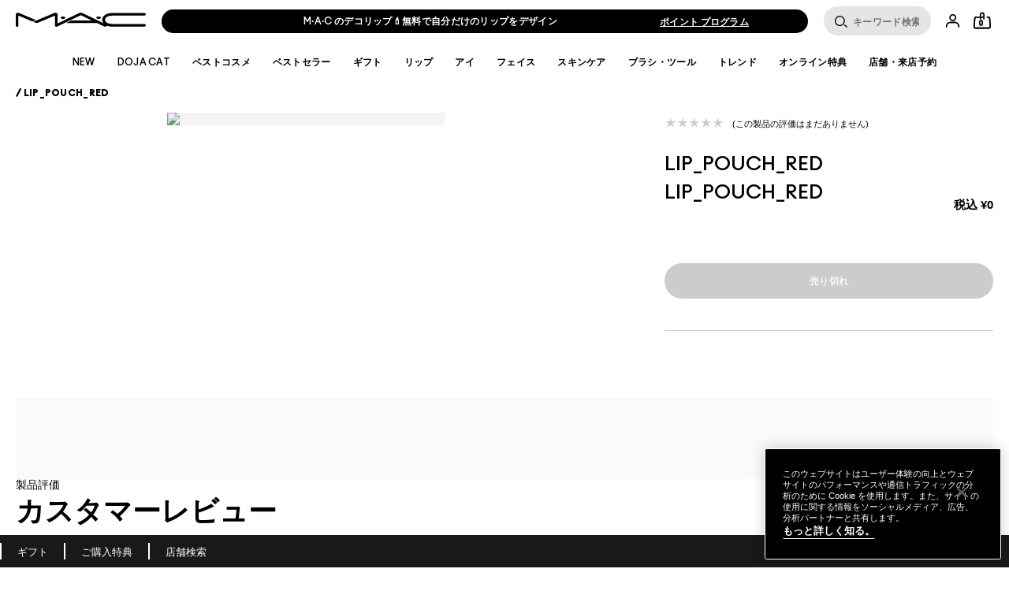

--- FILE ---
content_type: text/html; charset=utf-8
request_url: https://www.maccosmetics.jp/product/24079/74550/gwpktb/lip_pouch_red/lip_pouch_red
body_size: 134179
content:
<!doctype html><html class="no-js" lang="ja-JP" dir="ltr"><head><meta http-equiv="X-UA-Compatible" content="IE=edge,chrome=1"><meta property="og:description" content="" /><meta name="description" content="" /><meta property="keywords" content="" /><meta property="og:image" content="https://sdcdn.io/mac/jp/mac_sku_SMH690_1x1_0.png?width=1080&amp;height=1080" /><meta name="viewport" content="width=device-width, initial-scale=1" /><link rel="alternate" hreflang="ja-jp" href="https://www.maccosmetics.jp/product/24079/74550/gwpktb/lip_pouch_red/lip_pouch_red" /><meta charset="utf-8" /><link rel="preload" fetchpriority="high" as="image" imagesrcset="https://sdcdn.io/mac/jp/mac_sku_SMH690_1x1_0.png?width=1080&amp;height=1080" /><link rel="preconnect" href="https://js.sentry-cdn.com" crossorigin="anonymous" /><link rel="alternate" media="handheld" href="https://m.maccosmetics.jp/product/24079/74550/gwpktb/lip_pouch_red/lip_pouch_red" /><link rel="alternate" media="only screen and (max-width: 640px)" href="https://m.maccosmetics.jp/product/24079/74550/gwpktb/lip_pouch_red/lip_pouch_red" /><link rel="preload" href="/_fonts/maccosmetics/Ano/AnoBlack-Regular.woff2" type="font/woff2" as="font" crossorigin="anonymous" fetchpriority="high" /><link rel="preload" href="/_fonts/maccosmetics/Ano/AnoBold-Regular.woff2" type="font/woff2" as="font" crossorigin="anonymous" fetchpriority="high" /><link rel="preload" href="/_fonts/maccosmetics/Ano/AnoRegular-Regular.woff2" type="font/woff2" as="font" crossorigin="anonymous" fetchpriority="high" /><link rel="shortcut icon" href="/sites/maccosmetics/themes/mac_base/favicon.ico" /><link rel="preconnect" href="https://apac.sdapi.io" crossorigin="" /><script type="application/ld+json">{"@context":"http://schema.org/","@type":"Product","name":"lip_pouch_red","image":"https://sdcdn.io/mac/jp/mac_sku_SMH690_1x1_0.png?width=1440&height=1440","description":"lip_pouch_red","url":"https://www.maccosmetics.jp/product/24079/74550/gwpktb/lip_pouch_red/lip_pouch_red","brand":{"@type":"Brand","name":"MAC公式オンラインショップ","image":"https://www.maccosmetics.jp/media/dev/global/site-logo.svg","url":"https://www.maccosmetics.jp/"},"sku":"SMH690","offers":[{"@type":"Offer","seller":{"@type":"Organization","name":"MAC公式オンラインショップ"},"image":"https://sdcdn.io/mac/jp/mac_sku_SMH690_1x1_0.png?width=1440&height=1440","priceCurrency":"JPY","price":null,"itemCondition":"https://schema.org/NewCondition","availability":"http://schema.org/OutOfStock","sku":"SMH690"}]}</script><script type="application/json" id="page_data">{"consolidated-categories":{"categories":[{"PARENT_CAT_ID":null,"url":"\/products\/24079\/gwpktb","CATEGORY_NAME":"GWPKTB","products":[{"url":"\/product\/24079\/83907\/gwpktb\/small-flat-cosmetics-bag-neon-pink","rs_default_url":"\/product\/24079\/83907\/gwpktb\/small-flat-cosmetics-bag-neon-pink","skus":[{"rs_sku_limited_remaining":0,"rs_sku_image":"https:\/\/sdcdn.io\/mac\/jp\/mac_sku_SL9790_1x1_0.png","rs_sku_availability":0,"rs_sku_pc":"SL9790","rs_sku_price":0,"filter_attributes":null,"filter_product_attributes":null}],"rs_default_image":["\/media\/export\/cms\/products\/640x600\/mac_sku_SL9790_640x600_0.jpg"],"rs_default_desc":null,"PROD_RGN_NAME":"Small flat cosmetics bag (neon pink)","rs_default_pc":"SL9790","rs_default_name":"Small flat cosmetics bag (neon pink)","rs_default_count":null,"rs_default_rating":0,"rs_default_currency":"\u00a5","DISPLAY_STATUS":7,"PRODUCT_ID":"PROD83907","SUB_LINE":"\u30b9\u30e2\u30fc\u30eb\u30d5\u30e9\u30c3\u30c8 \u30b3\u30b9\u30e1\u30c6\u30a3\u30c3\u30af\u30d0\u30c3\u30b0\uff08\u30cd\u30aa\u30f3\u30d4\u30f3\u30af\uff09","defaultSku":{"rs_sku_limited_remaining":0,"rs_sku_image":"https:\/\/sdcdn.io\/mac\/jp\/mac_sku_SL9790_1x1_0.png","rs_sku_availability":0,"rs_sku_pc":"SL9790","rs_sku_price":0,"filter_attributes":null},"videoArr":[],"filter_attributes":null,"filter_sku_attributes":null,"should_render_shades":false,"single_size":false,"has_VTO":0,"has_foundation_VTO":false},{"url":"\/product\/24079\/97610\/gwpktb\/macxjin-tote-bag_im-ready","rs_default_url":"\/product\/24079\/97610\/gwpktb\/macxjin-tote-bag_im-ready","skus":[{"rs_sku_limited_remaining":0,"rs_sku_image":"https:\/\/sdcdn.io\/mac\/jp\/mac_sku_MJP844_1x1_0.png","rs_sku_availability":0,"rs_sku_pc":"MJP844","rs_sku_price":0,"filter_attributes":null,"filter_product_attributes":null}],"rs_default_image":["\/media\/export\/cms\/products\/640x600\/mac_sku_MJP844_640x600_0.jpg"],"rs_default_desc":null,"PROD_RGN_NAME":"MACXJIN tote bag_I\u0027m ready","rs_default_pc":"MJP844","rs_default_name":"MACXJIN tote bag_I\u0027m ready","rs_default_count":null,"rs_default_rating":0,"rs_default_currency":"\u00a5","DISPLAY_STATUS":7,"PRODUCT_ID":"PROD97610","SUB_LINE":"M\u00b7A\u00b7C\u00d7JIN \u30c8\u30fc\u30c8\u30d0\u30c3\u30b0\uff08I\u0027m ready\uff09","defaultSku":{"rs_sku_limited_remaining":0,"rs_sku_image":"https:\/\/sdcdn.io\/mac\/jp\/mac_sku_MJP844_1x1_0.png","rs_sku_availability":0,"rs_sku_pc":"MJP844","rs_sku_price":0,"filter_attributes":null},"videoArr":[],"filter_attributes":null,"filter_sku_attributes":null,"should_render_shades":false,"single_size":false,"has_VTO":0,"has_foundation_VTO":false},{"url":"\/product\/24079\/94270\/gwpktb\/studio-fix-mattifine-primer15ml-packette","rs_default_url":"\/product\/24079\/94270\/gwpktb\/studio-fix-mattifine-primer15ml-packette","skus":[{"rs_sku_limited_remaining":0,"rs_sku_image":"https:\/\/sdcdn.io\/mac\/jp\/mac_sku_SNL841_1x1_0.png","rs_sku_availability":0,"rs_sku_pc":"SNL841","rs_sku_price":0,"filter_attributes":null,"filter_product_attributes":null}],"rs_default_image":["\/media\/export\/cms\/products\/640x600\/mac_sku_SNL841_640x600_0.jpg"],"rs_default_desc":null,"PROD_RGN_NAME":"Studio Fix Mattifine Primer\/1.5ml, packette","rs_default_pc":"SNL841","rs_default_name":"Studio Fix Mattifine Primer\/1.5ml, packette","rs_default_count":null,"rs_default_rating":0,"rs_default_currency":"\u00a5","DISPLAY_STATUS":7,"PRODUCT_ID":"PROD94270","SUB_LINE":"\u30b9\u30bf\u30b8\u30aa \u30d5\u30a3\u30c3\u30af\u30b9 \u30de\u30c3\u30c6\u30a3\u30d5\u30a1\u30a4\u30f3 \u30b7\u30e3\u30a4\u30f3 \u30b3\u30f3\u30c8\u30ed\u30fc\u30eb \u30d7\u30e9\u30a4\u30de\u30fc\u30b5\u30f3\u30d7\u30eb","defaultSku":{"rs_sku_limited_remaining":0,"rs_sku_image":"https:\/\/sdcdn.io\/mac\/jp\/mac_sku_SNL841_1x1_0.png","rs_sku_availability":0,"rs_sku_pc":"SNL841","rs_sku_price":0,"filter_attributes":null},"videoArr":[],"filter_attributes":null,"filter_sku_attributes":null,"should_render_shades":false,"single_size":false,"has_VTO":0,"has_foundation_VTO":false},{"url":"\/product\/24079\/44385\/gwpktb\/small-box--year-round-gifting","rs_default_url":"\/product\/24079\/44385\/gwpktb\/small-box--year-round-gifting","skus":[{"rs_sku_limited_remaining":0,"rs_sku_image":"https:\/\/sdcdn.io\/mac\/jp\/mac_sku_S66J70_1x1_0.png","rs_sku_availability":0,"rs_sku_pc":"S66J70","rs_sku_price":0,"filter_attributes":null,"filter_product_attributes":null}],"rs_default_image":["\/media\/export\/cms\/products\/640x600\/mac_sku_S66J70_640x600_0.jpg"],"rs_default_desc":null,"PROD_RGN_NAME":"Small Box - Year Round Gifting","rs_default_pc":"S66J70","rs_default_name":"Small Box - Year Round Gifting","rs_default_count":null,"rs_default_rating":0,"rs_default_currency":"\u00a5","DISPLAY_STATUS":7,"PRODUCT_ID":"PROD44385","SUB_LINE":"\u30b9\u30e2\u30fc\u30eb\u30dc\u30c3\u30af\u30b9","defaultSku":{"rs_sku_limited_remaining":0,"rs_sku_image":"https:\/\/sdcdn.io\/mac\/jp\/mac_sku_S66J70_1x1_0.png","rs_sku_availability":0,"rs_sku_pc":"S66J70","rs_sku_price":0,"filter_attributes":null},"videoArr":[],"filter_attributes":null,"filter_sku_attributes":null,"should_render_shades":false,"single_size":false,"has_VTO":0,"has_foundation_VTO":false},{"url":"\/product\/24079\/94267\/gwpktb\/studio-fix-fluid-15ml-packette-nc25","rs_default_url":"\/product\/24079\/94267\/gwpktb\/studio-fix-fluid-15ml-packette-nc25","skus":[{"rs_sku_limited_remaining":0,"rs_sku_image":"https:\/\/sdcdn.io\/mac\/jp\/mac_sku_SRAT04_1x1_0.png","rs_sku_availability":0,"rs_sku_pc":"SRAT04","rs_sku_price":0,"filter_attributes":null,"filter_product_attributes":null}],"rs_default_image":["\/media\/export\/cms\/products\/640x600\/mac_sku_SRAT04_640x600_0.jpg"],"rs_default_desc":null,"PROD_RGN_NAME":"Studio Fix Fluid 1.5ml packette \/ NC25","rs_default_pc":"SRAT04","rs_default_name":"Studio Fix Fluid 1.5ml packette \/ NC25","rs_default_count":null,"rs_default_rating":0,"rs_default_currency":"\u00a5","DISPLAY_STATUS":7,"PRODUCT_ID":"PROD94267","SUB_LINE":"\u30b9\u30bf\u30b8\u30aa \u30d5\u30a3\u30c3\u30af\u30b9 \u30d5\u30eb\u30a4\u30c3\u30c9 1.5ml \u30d1\u30b1\u30c3\u30c8\u30b5\u30f3\u30d7\u30eb NC25","defaultSku":{"rs_sku_limited_remaining":0,"rs_sku_image":"https:\/\/sdcdn.io\/mac\/jp\/mac_sku_SRAT04_1x1_0.png","rs_sku_availability":0,"rs_sku_pc":"SRAT04","rs_sku_price":0,"filter_attributes":null},"videoArr":[],"filter_attributes":null,"filter_sku_attributes":null,"should_render_shades":false,"single_size":false,"has_VTO":0,"has_foundation_VTO":false},{"url":"\/product\/24079\/94293\/gwpktb\/nld-lip-pouch","rs_default_url":"\/product\/24079\/94293\/gwpktb\/nld-lip-pouch","skus":[{"rs_sku_limited_remaining":0,"rs_sku_image":"https:\/\/sdcdn.io\/mac\/jp\/mac_sku_NW8L70_1x1_0.png","rs_sku_availability":0,"rs_sku_pc":"NW8L70","rs_sku_price":0,"filter_attributes":null,"filter_product_attributes":null}],"rs_default_image":["\/media\/export\/cms\/products\/640x600\/mac_sku_NW8L70_640x600_0.jpg"],"rs_default_desc":null,"PROD_RGN_NAME":"NLD lip pouch","rs_default_pc":"NW8L70","rs_default_name":"NLD lip pouch","rs_default_count":null,"rs_default_rating":0,"rs_default_currency":"\u00a5","DISPLAY_STATUS":7,"PRODUCT_ID":"PROD94293","SUB_LINE":"NLD \u30ea\u30c3\u30d7\u30dd\u30fc\u30c1","defaultSku":{"rs_sku_limited_remaining":0,"rs_sku_image":"https:\/\/sdcdn.io\/mac\/jp\/mac_sku_NW8L70_1x1_0.png","rs_sku_availability":0,"rs_sku_pc":"NW8L70","rs_sku_price":0,"filter_attributes":null},"videoArr":[],"filter_attributes":null,"filter_sku_attributes":null,"should_render_shades":false,"single_size":false,"has_VTO":0,"has_foundation_VTO":false},{"url":"\/product\/24079\/20958\/gwpktb\/lip-mirror-keychain","rs_default_url":"\/product\/24079\/20958\/gwpktb\/lip-mirror-keychain","skus":[{"rs_sku_limited_remaining":0,"rs_sku_image":"https:\/\/sdcdn.io\/mac\/jp\/mac_sku_SLK890_1x1_0.png","rs_sku_availability":0,"rs_sku_pc":"SLK890","rs_sku_price":0,"filter_attributes":null,"filter_product_attributes":null}],"rs_default_image":["\/media\/export\/cms\/products\/640x600\/mac_sku_SLK890_640x600_0_JP.jpg"],"rs_default_desc":null,"PROD_RGN_NAME":"Lip Mirror Keychain","rs_default_pc":"SLK890","rs_default_name":"Lip Mirror Keychain","rs_default_count":null,"rs_default_rating":0,"rs_default_currency":"\u00a5","DISPLAY_STATUS":7,"PRODUCT_ID":"PROD20958","SUB_LINE":"\u30ea\u30c3\u30d7\u30df\u30e9\u30fc \u30ad\u30fc\u30c1\u30a7\u30fc\u30f3","defaultSku":{"rs_sku_limited_remaining":0,"rs_sku_image":"https:\/\/sdcdn.io\/mac\/jp\/mac_sku_SLK890_1x1_0.png","rs_sku_availability":0,"rs_sku_pc":"SLK890","rs_sku_price":0,"filter_attributes":null},"videoArr":[],"filter_attributes":null,"filter_sku_attributes":null,"should_render_shades":false,"single_size":false,"has_VTO":0,"has_foundation_VTO":false},{"url":"\/product\/24079\/94269\/gwpktb\/studio-fix-mattifine-primer-4ml","rs_default_url":"\/product\/24079\/94269\/gwpktb\/studio-fix-mattifine-primer-4ml","skus":[{"rs_sku_limited_remaining":0,"rs_sku_image":"https:\/\/sdcdn.io\/mac\/jp\/mac_sku_SNL840_1x1_0.png","rs_sku_availability":0,"rs_sku_pc":"SNL840","rs_sku_price":0,"filter_attributes":null,"filter_product_attributes":null}],"rs_default_image":["\/media\/export\/cms\/products\/640x600\/mac_sku_SNL840_640x600_0.jpg"],"rs_default_desc":null,"PROD_RGN_NAME":"STUDIO FIX MATTIFINE PRIMER (4ml)","rs_default_pc":"SNL840","rs_default_name":"STUDIO FIX MATTIFINE PRIMER (4ml)","rs_default_count":null,"rs_default_rating":0,"rs_default_currency":"\u00a5","DISPLAY_STATUS":7,"PRODUCT_ID":"PROD94269","SUB_LINE":"\u30b9\u30bf\u30b8\u30aa \u30d5\u30a3\u30c3\u30af\u30b9 \u30de\u30c3\u30c6\u30a3\u30d5\u30a1\u30a4\u30f3 \u30b7\u30e3\u30a4\u30f3 \u30b3\u30f3\u30c8\u30ed\u30fc\u30eb \u30d7\u30e9\u30a4\u30de\u30fc\/\u30b5\u30f3\u30d7\u30eb","defaultSku":{"rs_sku_limited_remaining":0,"rs_sku_image":"https:\/\/sdcdn.io\/mac\/jp\/mac_sku_SNL840_1x1_0.png","rs_sku_availability":0,"rs_sku_pc":"SNL840","rs_sku_price":0,"filter_attributes":null},"videoArr":[],"filter_attributes":null,"filter_sku_attributes":null,"should_render_shades":false,"single_size":false,"has_VTO":0,"has_foundation_VTO":false},{"url":"\/product\/24079\/97292\/gwpktb\/mac-original-red-mirror","rs_default_url":"\/product\/24079\/97292\/gwpktb\/mac-original-red-mirror","skus":[{"rs_sku_limited_remaining":0,"rs_sku_image":"https:\/\/sdcdn.io\/mac\/jp\/mac_sku_MJP837_1x1_0.png","rs_sku_availability":0,"rs_sku_pc":"MJP837","rs_sku_price":0,"filter_attributes":null,"filter_product_attributes":null}],"rs_default_image":["\/media\/export\/cms\/products\/640x600\/mac_sku_MJP837_640x600_0.jpg"],"rs_default_desc":null,"PROD_RGN_NAME":"MAC Original Red Mirror","rs_default_pc":"MJP837","rs_default_name":"MAC Original Red Mirror","rs_default_count":null,"rs_default_rating":0,"rs_default_currency":"\u00a5","DISPLAY_STATUS":7,"PRODUCT_ID":"PROD97292","SUB_LINE":"MAC \u30aa\u30ea\u30b8\u30ca\u30eb \u30ec\u30c3\u30c9\u30df\u30e9\u30fc","defaultSku":{"rs_sku_limited_remaining":0,"rs_sku_image":"https:\/\/sdcdn.io\/mac\/jp\/mac_sku_MJP837_1x1_0.png","rs_sku_availability":0,"rs_sku_pc":"MJP837","rs_sku_price":0,"filter_attributes":null},"videoArr":[],"filter_attributes":null,"filter_sku_attributes":null,"should_render_shades":false,"single_size":false,"has_VTO":0,"has_foundation_VTO":false},{"url":"\/product\/24079\/95495\/gwpktb\/holiday-bag-hypnotizing-holiday","rs_default_url":"\/product\/24079\/95495\/gwpktb\/holiday-bag-hypnotizing-holiday","skus":[{"rs_sku_limited_remaining":0,"rs_sku_image":"https:\/\/sdcdn.io\/mac\/jp\/mac_sku_SR5K90_1x1_0.png","rs_sku_availability":0,"rs_sku_pc":"SR5K90","rs_sku_price":0,"filter_attributes":null,"filter_product_attributes":null}],"rs_default_image":["\/media\/export\/cms\/products\/640x600\/mac_sku_SR5K90_640x600_0.jpg"],"rs_default_desc":null,"PROD_RGN_NAME":"HOLIDAY BAG \/ HYPNOTIZING HOLIDAY","rs_default_pc":"SR5K90","rs_default_name":"HOLIDAY BAG \/ HYPNOTIZING HOLIDAY","rs_default_count":null,"rs_default_rating":0,"rs_default_currency":"\u00a5","DISPLAY_STATUS":7,"PRODUCT_ID":"PROD95495","SUB_LINE":"\u30db\u30ea\u30c7\u30fc\u30dd\u30fc\u30c1","defaultSku":{"rs_sku_limited_remaining":0,"rs_sku_image":"https:\/\/sdcdn.io\/mac\/jp\/mac_sku_SR5K90_1x1_0.png","rs_sku_availability":0,"rs_sku_pc":"SR5K90","rs_sku_price":0,"filter_attributes":null},"videoArr":[],"filter_attributes":null,"filter_sku_attributes":null,"should_render_shades":false,"single_size":false,"has_VTO":0,"has_foundation_VTO":false},{"url":"\/product\/24079\/79954\/gwpktb\/small-dual-pocket-bag","rs_default_url":"\/product\/24079\/79954\/gwpktb\/small-dual-pocket-bag","skus":[{"rs_sku_limited_remaining":0,"rs_sku_image":"https:\/\/sdcdn.io\/mac\/jp\/mac_sku_SL9190_1x1_0.png","rs_sku_availability":0,"rs_sku_pc":"SL9190","rs_sku_price":0,"filter_attributes":null,"filter_product_attributes":null}],"rs_default_image":["\/media\/export\/cms\/products\/640x600\/mac_sku_SL9190_640x600_0.jpg"],"rs_default_desc":null,"PROD_RGN_NAME":"Small dual pocket bag","rs_default_pc":"SL9190","rs_default_name":"Small dual pocket bag","rs_default_count":null,"rs_default_rating":0,"rs_default_currency":"\u00a5","DISPLAY_STATUS":7,"PRODUCT_ID":"PROD79954","SUB_LINE":"\u30aa\u30ea\u30b8\u30ca\u30eb\u30dd\u30fc\u30c1","defaultSku":{"rs_sku_limited_remaining":0,"rs_sku_image":"https:\/\/sdcdn.io\/mac\/jp\/mac_sku_SL9190_1x1_0.png","rs_sku_availability":0,"rs_sku_pc":"SL9190","rs_sku_price":0,"filter_attributes":null},"videoArr":[],"filter_attributes":null,"filter_sku_attributes":null,"should_render_shades":false,"single_size":false,"has_VTO":0,"has_foundation_VTO":false},{"url":"\/product\/24079\/87251\/gwpktb\/mac-original-pouch-pink\/pink-pouch","rs_default_url":"\/product\/24079\/87251\/gwpktb\/mac-original-pouch-pink\/pink-pouch","skus":[{"rs_sku_limited_remaining":0,"rs_sku_image":"https:\/\/sdcdn.io\/mac\/jp\/mac_sku_SMEP90_1x1_0.png","rs_sku_availability":0,"rs_sku_pc":"SMEP90","rs_sku_price":0,"filter_attributes":null,"filter_product_attributes":null}],"rs_default_image":["\/media\/export\/cms\/products\/640x600\/mac_sku_SMEP90_640x600_0.jpg"],"rs_default_desc":null,"PROD_RGN_NAME":"M\uff65A\uff65C Original Pouch (Pink)","rs_default_pc":"SMEP90","rs_default_name":"M\uff65A\uff65C Original Pouch (Pink)","rs_default_count":null,"rs_default_rating":0,"rs_default_currency":"\u00a5","DISPLAY_STATUS":7,"PRODUCT_ID":"PROD87251","SUB_LINE":"M\u00b7A\u00b7C\u30aa\u30ea\u30b8\u30ca\u30eb\u30dd\u30fc\u30c1","defaultSku":{"rs_sku_limited_remaining":0,"rs_sku_image":"https:\/\/sdcdn.io\/mac\/jp\/mac_sku_SMEP90_1x1_0.png","rs_sku_availability":0,"rs_sku_pc":"SMEP90","rs_sku_price":0,"filter_attributes":null},"videoArr":[],"filter_attributes":null,"filter_sku_attributes":null,"should_render_shades":false,"single_size":false,"has_VTO":0,"has_foundation_VTO":false},{"url":"\/product\/24079\/96736\/gwpktb\/studio-fix-face-brush","rs_default_url":"\/product\/24079\/96736\/gwpktb\/studio-fix-face-brush","skus":[{"rs_sku_limited_remaining":0,"rs_sku_image":"https:\/\/sdcdn.io\/mac\/jp\/mac_sku_NWT470_1x1_0.png","rs_sku_availability":0,"rs_sku_pc":"NWT470","rs_sku_price":0,"filter_attributes":null,"filter_product_attributes":null}],"rs_default_image":["\/media\/export\/cms\/products\/640x600\/mac_sku_NWT470_640x600_0.jpg"],"rs_default_desc":null,"PROD_RGN_NAME":"Studio fix face brush","rs_default_pc":"NWT470","rs_default_name":"Studio fix face brush","rs_default_count":null,"rs_default_rating":0,"rs_default_currency":"\u00a5","DISPLAY_STATUS":7,"PRODUCT_ID":"PROD96736","SUB_LINE":"\u30b9\u30bf\u30b8\u30aa \u30d5\u30a3\u30c3\u30af\u30b9 \u30d5\u30a7\u30a4\u30b9\u30d6\u30e9\u30b7","defaultSku":{"rs_sku_limited_remaining":0,"rs_sku_image":"https:\/\/sdcdn.io\/mac\/jp\/mac_sku_NWT470_1x1_0.png","rs_sku_availability":0,"rs_sku_pc":"NWT470","rs_sku_price":0,"filter_attributes":null},"videoArr":[],"filter_attributes":null,"filter_sku_attributes":null,"should_render_shades":false,"single_size":false,"has_VTO":0,"has_foundation_VTO":false},{"url":"\/product\/24079\/106989\/gwpktb\/hyper-real-serumizer-packette-sample","rs_default_url":"\/product\/24079\/106989\/gwpktb\/hyper-real-serumizer-packette-sample","skus":[{"rs_sku_limited_remaining":0,"rs_sku_image":"https:\/\/sdcdn.io\/mac\/jp\/mac_sku_SYM641_1x1_0.png","rs_sku_availability":0,"rs_sku_pc":"SYM641","rs_sku_price":0,"filter_attributes":null,"filter_product_attributes":null}],"rs_default_image":["\/media\/export\/cms\/products\/640x600\/mac_sku_SYM641_640x600_0_JP.jpg"],"rs_default_desc":null,"PROD_RGN_NAME":"Hyper Real Serumizer  Packette Sample","rs_default_pc":"SYM641","rs_default_name":"Hyper Real Serumizer  Packette Sample","rs_default_count":null,"rs_default_rating":0,"rs_default_currency":"\u00a5","DISPLAY_STATUS":7,"PRODUCT_ID":"PROD106989","SUB_LINE":"\u30cf\u30a4\u30d1\u30fc \u30ea\u30a2\u30eb \u30bb\u30e9\u30de\u30a4\u30b6\u30fc 1.5ml \u30d1\u30b1\u30c3\u30c8 \u30b5\u30f3\u30d7\u30eb","defaultSku":{"rs_sku_limited_remaining":0,"rs_sku_image":"https:\/\/sdcdn.io\/mac\/jp\/mac_sku_SYM641_1x1_0.png","rs_sku_availability":0,"rs_sku_pc":"SYM641","rs_sku_price":0,"filter_attributes":null},"videoArr":[],"filter_attributes":null,"filter_sku_attributes":null,"should_render_shades":false,"single_size":false,"has_VTO":0,"has_foundation_VTO":false},{"url":"\/product\/24079\/120343\/gwpktb\/mac-purple-mini-bag","rs_default_url":"\/product\/24079\/120343\/gwpktb\/mac-purple-mini-bag","skus":[{"rs_sku_limited_remaining":0,"rs_sku_image":"https:\/\/sdcdn.io\/mac\/jp\/mac_sku_S0WQ70_1x1_0.png","rs_sku_availability":0,"rs_sku_pc":"S0WQ70","rs_sku_price":0,"filter_attributes":null,"filter_product_attributes":null}],"rs_default_image":["\/media\/export\/cms\/products\/640x600\/mac_sku_S0WQ70_640x600_0.jpg"],"rs_default_desc":"Bag","PROD_RGN_NAME":"M.A.C Purple Mini Bag","rs_default_pc":"S0WQ70","rs_default_name":"M.A.C Purple Mini Bag","rs_default_count":null,"rs_default_rating":0,"rs_default_currency":"\u00a5","DISPLAY_STATUS":7,"PRODUCT_ID":"PROD120343","SUB_LINE":"M.A.C \u30aa\u30ea\u30b8\u30ca\u30eb \u30df\u30cb \u30d0\u30c3\u30b0\uff08\u30d1\u30fc\u30d7\u30eb\uff09","defaultSku":{"rs_sku_limited_remaining":0,"rs_sku_image":"https:\/\/sdcdn.io\/mac\/jp\/mac_sku_S0WQ70_1x1_0.png","rs_sku_availability":0,"rs_sku_pc":"S0WQ70","rs_sku_price":0,"filter_attributes":null},"videoArr":[],"filter_attributes":null,"filter_sku_attributes":null,"should_render_shades":false,"single_size":false,"has_VTO":0,"has_foundation_VTO":false},{"url":"\/product\/24079\/126092\/gwpktb\/fix-original","rs_default_url":"\/product\/24079\/126092\/gwpktb\/fix-original","skus":[{"rs_sku_limited_remaining":0,"rs_sku_image":"https:\/\/sdcdn.io\/mac\/jp\/mac_sku_SX1801_1x1_0.png","rs_sku_availability":0,"rs_sku_pc":"SX1801","rs_sku_price":0,"filter_attributes":null,"filter_product_attributes":null},{"rs_sku_limited_remaining":0,"rs_sku_image":"https:\/\/sdcdn.io\/mac\/jp\/mac_sku_SX1701_1x1_0.png","rs_sku_availability":1,"rs_sku_pc":"SX1701","rs_sku_price":3900,"filter_attributes":null,"filter_product_attributes":null}],"rs_default_image":["\/media\/export\/cms\/products\/640x600\/mac_sku_SX1801_640x600_0.jpg","\/media\/export\/cms\/products\/640x600\/mac_sku_SX1801_640x600_1.jpg"],"rs_default_desc":"\u30e1\u30a4\u30af\u3092\u30bb\u30c3\u30c8\u3057\u5316\u7ca7\u6301\u306112\u6642\u9593\u6301\u7d9a*1\u3001\u4fdd\u6e7f\u3001\u305d\u3057\u3066\u808c\u3092\u6574\u3048\u30ea\u30d5\u30ec\u30c3\u30b7\u30e5\u3059\u308b\u30de\u30eb\u30c1\u30bf\u30b9\u30ad\u30f3\u30b0\u306a\u30bb\u30c3\u30c6\u30a3\u30f3\u30b0\u30b9\u30d7\u30ec\u30fc\u3002\u003Cbr\u003E\u003Cbr\u003E*1 \u81ea\u793e\u30d5\u30a1\u30f3\u30c7\u30fc\u30b7\u30e7\u30f3\u5316\u7ca7\u6301\u3061\u30c6\u30b9\u30c8\u6e08\u307f\uff08\u5f53\u793e\u8abf\u3079\u3002\u52b9\u679c\u306f\u4f7f\u7528\u74b0\u5883\u306b\u3088\u3063\u3066\u7570\u306a\u308b\u5834\u5408\u304c\u3042\u308a\u3001\u500b\u4eba\u5dee\u304c\u3042\u308a\u307e\u3059\u3002\uff09\u003Cbr\u003E\u003Cbr\u003E\u003Cfont color=red\u003E\u203b\u30b7\u30b9\u30c6\u30e0\u306e\u90fd\u5408\u4e0a\u30010\u5186\u306e\u30b5\u30f3\u30d7\u30eb\u304c\u8868\u793a\u3055\u308c\u307e\u3059\u304c\u3054\u8cfc\u5165\u3044\u305f\u3060\u3051\u307e\u305b\u3093\u3002\u003C\/font\u003E","PROD_RGN_NAME":"FIX+ ORIGINAL ","rs_default_pc":"SX1801","rs_default_name":"FIX+ ORIGINAL ","rs_default_count":null,"rs_default_rating":0,"rs_default_currency":"\u00a5","DISPLAY_STATUS":7,"PRODUCT_ID":"PROD126092","SUB_LINE":"\u30d5\u30a3\u30c3\u30af\u30b9+ \u30aa\u30ea\u30b8\u30ca\u30eb","defaultSku":{"rs_sku_limited_remaining":0,"rs_sku_image":"https:\/\/sdcdn.io\/mac\/jp\/mac_sku_SX1801_1x1_0.png","rs_sku_availability":0,"rs_sku_pc":"SX1801","rs_sku_price":0,"filter_attributes":null},"videoArr":[],"filter_attributes":null,"filter_sku_attributes":null,"should_render_shades":false,"single_size":false,"has_VTO":0,"has_foundation_VTO":false},{"url":"\/product\/24079\/137353\/gwpktb\/nudes-gift-box\/nudes-gift-box","rs_default_url":"\/product\/24079\/137353\/gwpktb\/nudes-gift-box\/nudes-gift-box","skus":[{"rs_sku_limited_remaining":0,"rs_sku_image":"https:\/\/sdcdn.io\/mac\/jp\/mac_sku_S9SA70_1x1_0.png","rs_sku_availability":0,"rs_sku_pc":"S9SA70","rs_sku_price":0,"filter_attributes":null,"filter_product_attributes":null}],"rs_default_image":["\/media\/export\/cms\/products\/640x600\/mac_sku_S9SA70_640x600_0.jpg"],"rs_default_desc":null,"PROD_RGN_NAME":"NUDES GIFT BOX","rs_default_pc":"S9SA70","rs_default_name":"NUDES GIFT BOX","rs_default_count":null,"rs_default_rating":0,"rs_default_currency":"\u00a5","DISPLAY_STATUS":7,"PRODUCT_ID":"PROD137353","SUB_LINE":"NUDES \u30ae\u30d5\u30c8\u30dc\u30c3\u30af\u30b9","defaultSku":{"rs_sku_limited_remaining":0,"rs_sku_image":"https:\/\/sdcdn.io\/mac\/jp\/mac_sku_S9SA70_1x1_0.png","rs_sku_availability":0,"rs_sku_pc":"S9SA70","rs_sku_price":0,"filter_attributes":null},"videoArr":[],"filter_attributes":null,"filter_sku_attributes":null,"should_render_shades":false,"single_size":false,"has_VTO":0,"has_foundation_VTO":false},{"url":"\/product\/24079\/142040\/gwpktb\/cosmeticbrush_kakao-silicon-lip-brush","rs_default_url":"\/product\/24079\/142040\/gwpktb\/cosmeticbrush_kakao-silicon-lip-brush","skus":[{"rs_sku_limited_remaining":0,"rs_sku_image":"https:\/\/sdcdn.io\/mac\/jp\/mac_sku_SBDZ70_1x1_0.png","rs_sku_availability":0,"rs_sku_pc":"SBDZ70","rs_sku_price":0,"filter_attributes":null,"filter_product_attributes":null}],"rs_default_image":["\/media\/export\/cms\/products\/640x600\/mac_sku_SBDZ70_640x600_0.jpg"],"rs_default_desc":null,"PROD_RGN_NAME":"COSMETICBRUSH_KAKAO SILICON LIP BRUSH","rs_default_pc":"SBDZ70","rs_default_name":"COSMETICBRUSH_KAKAO SILICON LIP BRUSH","rs_default_count":null,"rs_default_rating":0,"rs_default_currency":"\u00a5","DISPLAY_STATUS":7,"PRODUCT_ID":"PROD142040","SUB_LINE":"\u30ea\u30c3\u30d7 \u30a2\u30d7\u30ea\u30b1\u30fc\u30bf\u30fc","defaultSku":{"rs_sku_limited_remaining":0,"rs_sku_image":"https:\/\/sdcdn.io\/mac\/jp\/mac_sku_SBDZ70_1x1_0.png","rs_sku_availability":0,"rs_sku_pc":"SBDZ70","rs_sku_price":0,"filter_attributes":null},"videoArr":[],"filter_attributes":null,"filter_sku_attributes":null,"should_render_shades":false,"single_size":false,"has_VTO":0,"has_foundation_VTO":false},{"url":"\/product\/24079\/107431\/gwpktb\/astro-beauty-message-card","rs_default_url":"\/product\/24079\/107431\/gwpktb\/astro-beauty-message-card","skus":[{"rs_sku_limited_remaining":0,"rs_sku_image":"https:\/\/sdcdn.io\/mac\/jp\/mac_sku_MJA126_1x1_0.png","rs_sku_availability":0,"rs_sku_pc":"MJA126","rs_sku_price":0,"filter_attributes":null,"filter_product_attributes":null}],"rs_default_image":["\/media\/export\/cms\/products\/640x600\/mac_sku_MJA126_640x600_0.jpg"],"rs_default_desc":null,"PROD_RGN_NAME":"ASTRO BEAUTY MESSAGE CARD","rs_default_pc":"MJA126","rs_default_name":"ASTRO BEAUTY MESSAGE CARD","rs_default_count":null,"rs_default_rating":0,"rs_default_currency":"\u00a5","DISPLAY_STATUS":7,"PRODUCT_ID":"PROD107431","SUB_LINE":"12\u661f\u5ea7\u30d3\u30e5\u30fc\u30c6\u30a3\u30e1\u30c3\u30bb\u30fc\u30b8\u30ab\u30fc\u30c9","defaultSku":{"rs_sku_limited_remaining":0,"rs_sku_image":"https:\/\/sdcdn.io\/mac\/jp\/mac_sku_MJA126_1x1_0.png","rs_sku_availability":0,"rs_sku_pc":"MJA126","rs_sku_price":0,"filter_attributes":null},"videoArr":[],"filter_attributes":null,"filter_sku_attributes":null,"should_render_shades":false,"single_size":false,"has_VTO":0,"has_foundation_VTO":false},{"url":"\/product\/24079\/132560\/gwpktb\/gwp-bag","rs_default_url":"\/product\/24079\/132560\/gwpktb\/gwp-bag","skus":[{"rs_sku_limited_remaining":0,"rs_sku_image":"https:\/\/sdcdn.io\/mac\/jp\/mac_sku_S0IV90_1x1_0.png","rs_sku_availability":0,"rs_sku_pc":"S0IV90","rs_sku_price":0,"filter_attributes":null,"filter_product_attributes":null}],"rs_default_image":["\/media\/export\/cms\/products\/640x600\/mac_sku_S0IV90_640x600_0.jpg"],"rs_default_desc":null,"PROD_RGN_NAME":"GWP Bag","rs_default_pc":"S0IV90","rs_default_name":"GWP Bag","rs_default_count":null,"rs_default_rating":0,"rs_default_currency":"\u00a5","DISPLAY_STATUS":7,"PRODUCT_ID":"PROD132560","SUB_LINE":null,"defaultSku":{"rs_sku_limited_remaining":0,"rs_sku_image":"https:\/\/sdcdn.io\/mac\/jp\/mac_sku_S0IV90_1x1_0.png","rs_sku_availability":0,"rs_sku_pc":"S0IV90","rs_sku_price":0,"filter_attributes":null},"videoArr":[],"filter_attributes":null,"filter_sku_attributes":null,"should_render_shades":false,"single_size":false,"has_VTO":0,"has_foundation_VTO":false},{"url":"\/product\/24079\/142257\/gwpktb\/green-transparent-pouch","rs_default_url":"\/product\/24079\/142257\/gwpktb\/green-transparent-pouch","skus":[{"rs_sku_limited_remaining":0,"rs_sku_image":"https:\/\/sdcdn.io\/mac\/jp\/mac_sku_SAQD70_1x1_0.png","rs_sku_availability":0,"rs_sku_pc":"SAQD70","rs_sku_price":0,"filter_attributes":null,"filter_product_attributes":null}],"rs_default_image":["\/media\/export\/cms\/products\/640x600\/mac_sku_SAQD70_640x600_0.jpg"],"rs_default_desc":null,"PROD_RGN_NAME":"Green transparent pouch","rs_default_pc":"SAQD70","rs_default_name":"Green transparent pouch","rs_default_count":null,"rs_default_rating":0,"rs_default_currency":"\u00a5","DISPLAY_STATUS":7,"PRODUCT_ID":"PROD142257","SUB_LINE":"\u30b0\u30ea\u30fc\u30f3 \u30af\u30ea\u30a2 \u30dd\u30fc\u30c1","defaultSku":{"rs_sku_limited_remaining":0,"rs_sku_image":"https:\/\/sdcdn.io\/mac\/jp\/mac_sku_SAQD70_1x1_0.png","rs_sku_availability":0,"rs_sku_pc":"SAQD70","rs_sku_price":0,"filter_attributes":null},"videoArr":[],"filter_attributes":null,"filter_sku_attributes":null,"should_render_shades":false,"single_size":false,"has_VTO":0,"has_foundation_VTO":false},{"url":"\/product\/24079\/105828\/gwpktb\/mac-original-tote-bag","rs_default_url":"\/product\/24079\/105828\/gwpktb\/mac-original-tote-bag","skus":[{"rs_sku_limited_remaining":0,"rs_sku_image":"https:\/\/sdcdn.io\/mac\/jp\/mac_sku_NY2E70_1x1_0.png","rs_sku_availability":0,"rs_sku_pc":"NY2E70","rs_sku_price":0,"filter_attributes":null,"filter_product_attributes":null}],"rs_default_image":["\/media\/export\/cms\/products\/640x600\/mac_sku_NY2E70_640x600_0.jpg"],"rs_default_desc":null,"PROD_RGN_NAME":"MAC ORIGINAL TOTE BAG","rs_default_pc":"NY2E70","rs_default_name":"MAC ORIGINAL TOTE BAG","rs_default_count":null,"rs_default_rating":0,"rs_default_currency":"\u00a5","DISPLAY_STATUS":7,"PRODUCT_ID":"PROD105828","SUB_LINE":"MAC \u30aa\u30ea\u30b8\u30ca\u30eb \u30c8\u30fc\u30c8 \u30d0\u30c3\u30b0","defaultSku":{"rs_sku_limited_remaining":0,"rs_sku_image":"https:\/\/sdcdn.io\/mac\/jp\/mac_sku_NY2E70_1x1_0.png","rs_sku_availability":0,"rs_sku_pc":"NY2E70","rs_sku_price":0,"filter_attributes":null},"videoArr":[],"filter_attributes":null,"filter_sku_attributes":null,"should_render_shades":false,"single_size":false,"has_VTO":0,"has_foundation_VTO":false},{"url":"\/product\/24079\/105832\/gwpktb\/lipsticktokyo-lip-collection--pwp","rs_default_url":"\/product\/24079\/105832\/gwpktb\/lipsticktokyo-lip-collection--pwp","skus":[{"rs_sku_limited_remaining":0,"rs_sku_image":"https:\/\/sdcdn.io\/mac\/jp\/mac_sku_NY6M80_1x1_0.png","rs_sku_availability":0,"rs_sku_pc":"NY6M80","rs_sku_price":1200,"filter_attributes":null,"filter_product_attributes":null}],"rs_default_image":["\/media\/export\/cms\/products\/640x600\/mac_sku_NY6M80_640x600_0.jpg"],"rs_default_desc":null,"PROD_RGN_NAME":"LIPSTICK\uff08TOKYO LIP COLLECTION) - PWP","rs_default_pc":"NY6M80","rs_default_name":"LIPSTICK\uff08TOKYO LIP COLLECTION) - PWP","rs_default_count":null,"rs_default_rating":0,"rs_default_currency":"\u00a5","DISPLAY_STATUS":7,"PRODUCT_ID":"PROD105832","SUB_LINE":"\u30ea\u30c3\u30d7\u30b9\u30c6\u30a3\u30c3\u30af\uff08\u30b7\u30fc\u30b7\u30a2\u30fc \u30c8\u30fc\u30ad\u30e7\u30fc\uff09- PWP","defaultSku":{"rs_sku_limited_remaining":0,"rs_sku_image":"https:\/\/sdcdn.io\/mac\/jp\/mac_sku_NY6M80_1x1_0.png","rs_sku_availability":0,"rs_sku_pc":"NY6M80","rs_sku_price":1200,"filter_attributes":null},"videoArr":[],"filter_attributes":null,"filter_sku_attributes":null,"should_render_shades":false,"single_size":false,"has_VTO":0,"has_foundation_VTO":false},{"url":"\/product\/24079\/137081\/gwpktb\/kissing-box","rs_default_url":"\/product\/24079\/137081\/gwpktb\/kissing-box","skus":[{"rs_sku_limited_remaining":0,"rs_sku_image":"https:\/\/sdcdn.io\/mac\/jp\/mac_sku_S67D90_1x1_0.png","rs_sku_availability":0,"rs_sku_pc":"S67D90","rs_sku_price":0,"filter_attributes":null,"filter_product_attributes":null}],"rs_default_image":["\/media\/export\/cms\/products\/640x600\/mac_sku_S67D90_640x600_0.jpg"],"rs_default_desc":null,"PROD_RGN_NAME":"kissing box","rs_default_pc":"S67D90","rs_default_name":"kissing box","rs_default_count":null,"rs_default_rating":0,"rs_default_currency":"\u00a5","DISPLAY_STATUS":7,"PRODUCT_ID":"PROD137081","SUB_LINE":"\u30ad\u30c3\u30b7\u30f3\u30b0 \u30dc\u30c3\u30af\u30b9","defaultSku":{"rs_sku_limited_remaining":0,"rs_sku_image":"https:\/\/sdcdn.io\/mac\/jp\/mac_sku_S67D90_1x1_0.png","rs_sku_availability":0,"rs_sku_pc":"S67D90","rs_sku_price":0,"filter_attributes":null},"videoArr":[],"filter_attributes":null,"filter_sku_attributes":null,"should_render_shades":false,"single_size":false,"has_VTO":0,"has_foundation_VTO":false},{"url":"\/product\/24079\/112708\/gwpktb\/mac-original-canvas-tote-bag","rs_default_url":"\/product\/24079\/112708\/gwpktb\/mac-original-canvas-tote-bag","skus":[{"rs_sku_limited_remaining":0,"rs_sku_image":"https:\/\/sdcdn.io\/mac\/jp\/mac_sku_SWP290_1x1_0.png","rs_sku_availability":0,"rs_sku_pc":"SWP290","rs_sku_price":0,"filter_attributes":null,"filter_product_attributes":null}],"rs_default_image":["\/media\/export\/cms\/products\/640x600\/mac_sku_SWP290_640x600_0.jpg"],"rs_default_desc":null,"PROD_RGN_NAME":"M\uff65A\uff65C Original Canvas Tote Bag","rs_default_pc":"SWP290","rs_default_name":"M\uff65A\uff65C Original Canvas Tote Bag","rs_default_count":null,"rs_default_rating":0,"rs_default_currency":"\u00a5","DISPLAY_STATUS":7,"PRODUCT_ID":"PROD112708","SUB_LINE":"MAC \u30aa\u30ea\u30b8\u30ca\u30eb \u30ad\u30e3\u30f3\u30d0\u30b9 \u30c8\u30fc\u30c8 \u30d0\u30c3\u30b0","defaultSku":{"rs_sku_limited_remaining":0,"rs_sku_image":"https:\/\/sdcdn.io\/mac\/jp\/mac_sku_SWP290_1x1_0.png","rs_sku_availability":0,"rs_sku_pc":"SWP290","rs_sku_price":0,"filter_attributes":null},"videoArr":[],"filter_attributes":null,"filter_sku_attributes":null,"should_render_shades":false,"single_size":false,"has_VTO":0,"has_foundation_VTO":false},{"url":"\/product\/24079\/140831\/gwpktb\/bt21-lip-cap-mcxml-cooky","rs_default_url":"\/product\/24079\/140831\/gwpktb\/bt21-lip-cap-mcxml-cooky","skus":[{"rs_sku_limited_remaining":0,"rs_sku_image":"https:\/\/sdcdn.io\/mac\/jp\/mac_sku_SB4D90_1x1_0.png","rs_sku_availability":0,"rs_sku_pc":"SB4D90","rs_sku_price":0,"filter_attributes":null,"filter_product_attributes":null}],"rs_default_image":["\/media\/export\/cms\/products\/640x600\/mac_sku_SB4D90_640x600_0.jpg"],"rs_default_desc":null,"PROD_RGN_NAME":"BT21 Lip Cap MCXML-COOKY","rs_default_pc":"SB4D90","rs_default_name":"BT21 Lip Cap MCXML-COOKY","rs_default_count":null,"rs_default_rating":0,"rs_default_currency":"\u00a5","DISPLAY_STATUS":7,"PRODUCT_ID":"PROD140831","SUB_LINE":"BT21 \u30ea\u30c3\u30d7 \u30ad\u30e3\u30c3\u30d7 \u30de\u30ad\u30b7\u30de\u30eb COOKY","defaultSku":{"rs_sku_limited_remaining":0,"rs_sku_image":"https:\/\/sdcdn.io\/mac\/jp\/mac_sku_SB4D90_1x1_0.png","rs_sku_availability":0,"rs_sku_pc":"SB4D90","rs_sku_price":0,"filter_attributes":null},"videoArr":[],"filter_attributes":null,"filter_sku_attributes":null,"should_render_shades":false,"single_size":false,"has_VTO":0,"has_foundation_VTO":false},{"url":"\/product\/24079\/134310\/gwpktb\/gift-box","rs_default_url":"\/product\/24079\/134310\/gwpktb\/gift-box","skus":[{"rs_sku_limited_remaining":0,"rs_sku_image":"https:\/\/sdcdn.io\/mac\/jp\/mac_sku_S5ED60_1x1_0.png","rs_sku_availability":0,"rs_sku_pc":"S5ED60","rs_sku_price":0,"filter_attributes":null,"filter_product_attributes":null}],"rs_default_image":["\/media\/export\/cms\/products\/640x600\/mac_sku_S5ED60_640x600_0.jpg"],"rs_default_desc":null,"PROD_RGN_NAME":"GIFT BOX","rs_default_pc":"S5ED60","rs_default_name":"GIFT BOX","rs_default_count":null,"rs_default_rating":0,"rs_default_currency":"\u00a5","DISPLAY_STATUS":7,"PRODUCT_ID":"PROD134310","SUB_LINE":"\u30ae\u30d5\u30c8\u30dc\u30c3\u30af\u30b9","defaultSku":{"rs_sku_limited_remaining":0,"rs_sku_image":"https:\/\/sdcdn.io\/mac\/jp\/mac_sku_S5ED60_1x1_0.png","rs_sku_availability":0,"rs_sku_pc":"S5ED60","rs_sku_price":0,"filter_attributes":null},"videoArr":[],"filter_attributes":null,"filter_sku_attributes":null,"should_render_shades":false,"single_size":false,"has_VTO":0,"has_foundation_VTO":false},{"url":"\/product\/24079\/107758\/gwpktb\/mac-original-compact-mirror","rs_default_url":"\/product\/24079\/107758\/gwpktb\/mac-original-compact-mirror","skus":[{"rs_sku_limited_remaining":0,"rs_sku_image":"https:\/\/sdcdn.io\/mac\/jp\/mac_sku_STLM60_1x1_0.png","rs_sku_availability":0,"rs_sku_pc":"STLM60","rs_sku_price":0,"filter_attributes":null,"filter_product_attributes":null}],"rs_default_image":["\/media\/export\/cms\/products\/640x600\/mac_sku_STLM60_640x600_0.jpg"],"rs_default_desc":null,"PROD_RGN_NAME":"MAC ORIGINAL COMPACT MIRROR","rs_default_pc":"STLM60","rs_default_name":"MAC ORIGINAL COMPACT MIRROR","rs_default_count":null,"rs_default_rating":0,"rs_default_currency":"\u00a5","DISPLAY_STATUS":7,"PRODUCT_ID":"PROD107758","SUB_LINE":"MAC \u30aa\u30ea\u30b8\u30ca\u30eb \u30b3\u30f3\u30d1\u30af\u30c8\u30df\u30e9\u30fc","defaultSku":{"rs_sku_limited_remaining":0,"rs_sku_image":"https:\/\/sdcdn.io\/mac\/jp\/mac_sku_STLM60_1x1_0.png","rs_sku_availability":0,"rs_sku_pc":"STLM60","rs_sku_price":0,"filter_attributes":null},"videoArr":[],"filter_attributes":null,"filter_sku_attributes":null,"should_render_shades":false,"single_size":false,"has_VTO":0,"has_foundation_VTO":false},{"url":"\/product\/24079\/143772\/gwpktb\/trio-travel-pouch","rs_default_url":"\/product\/24079\/143772\/gwpktb\/trio-travel-pouch","skus":[{"rs_sku_limited_remaining":0,"rs_sku_image":"https:\/\/sdcdn.io\/mac\/jp\/mac_sku_SBRK70_1x1_0.png","rs_sku_availability":0,"rs_sku_pc":"SBRK70","rs_sku_price":0,"filter_attributes":null,"filter_product_attributes":null}],"rs_default_image":["\/media\/export\/cms\/products\/640x600\/mac_sku_SBRK70_640x600_0.jpg"],"rs_default_desc":null,"PROD_RGN_NAME":"Trio travel pouch","rs_default_pc":"SBRK70","rs_default_name":"Trio travel pouch","rs_default_count":null,"rs_default_rating":0,"rs_default_currency":"\u00a5","DISPLAY_STATUS":7,"PRODUCT_ID":"PROD143772","SUB_LINE":"\u30c8\u30ea\u30aa \u30c8\u30e9\u30d9\u30eb \u30dd\u30fc\u30c1","defaultSku":{"rs_sku_limited_remaining":0,"rs_sku_image":"https:\/\/sdcdn.io\/mac\/jp\/mac_sku_SBRK70_1x1_0.png","rs_sku_availability":0,"rs_sku_pc":"SBRK70","rs_sku_price":0,"filter_attributes":null},"videoArr":[],"filter_attributes":null,"filter_sku_attributes":null,"should_render_shades":false,"single_size":false,"has_VTO":0,"has_foundation_VTO":false},{"url":"\/product\/24079\/139860\/gwpktb\/brochure-lipglass-airblow","rs_default_url":"\/product\/24079\/139860\/gwpktb\/brochure-lipglass-airblow","skus":[{"rs_sku_limited_remaining":0,"rs_sku_image":"https:\/\/sdcdn.io\/mac\/jp\/mac_sku_SB2370_1x1_0.png","rs_sku_availability":0,"rs_sku_pc":"SB2370","rs_sku_price":0,"filter_attributes":null,"filter_product_attributes":null}],"rs_default_image":["\/media\/export\/cms\/products\/640x600\/mac_sku_SB2370_640x600_0.jpg"],"rs_default_desc":null,"PROD_RGN_NAME":"BROCHURE LIPGLASS AIR\u0026BLOW","rs_default_pc":"SB2370","rs_default_name":"BROCHURE LIPGLASS AIR\u0026BLOW","rs_default_count":null,"rs_default_rating":0,"rs_default_currency":"\u00a5","DISPLAY_STATUS":7,"PRODUCT_ID":"PROD139860","SUB_LINE":"\u30ea\u30c3\u30d7\u30ac\u30e9\u30b9 \u30a8\u30a2\u30fc\uff06\u30d6\u30ed\u30a6 \u30d5\u30e9\u30a4\u30e4\u30fc","defaultSku":{"rs_sku_limited_remaining":0,"rs_sku_image":"https:\/\/sdcdn.io\/mac\/jp\/mac_sku_SB2370_1x1_0.png","rs_sku_availability":0,"rs_sku_pc":"SB2370","rs_sku_price":0,"filter_attributes":null},"videoArr":[],"filter_attributes":null,"filter_sku_attributes":null,"should_render_shades":false,"single_size":false,"has_VTO":0,"has_foundation_VTO":false},{"url":"\/product\/24079\/136265\/gwpktb\/mac-nudes-gift-with-purchase-bag","rs_default_url":"\/product\/24079\/136265\/gwpktb\/mac-nudes-gift-with-purchase-bag","skus":[{"rs_sku_limited_remaining":0,"rs_sku_image":"https:\/\/sdcdn.io\/mac\/jp\/mac_sku_S44B90_1x1_0.png","rs_sku_availability":0,"rs_sku_pc":"S44B90","rs_sku_price":0,"filter_attributes":null,"filter_product_attributes":null}],"rs_default_image":["\/media\/export\/cms\/products\/640x600\/mac_sku_S44B90_640x600_0.jpg"],"rs_default_desc":null,"PROD_RGN_NAME":"MAC Nudes Gift With Purchase Bag","rs_default_pc":"S44B90","rs_default_name":"MAC Nudes Gift With Purchase Bag","rs_default_count":null,"rs_default_rating":0,"rs_default_currency":"\u00a5","DISPLAY_STATUS":7,"PRODUCT_ID":"PROD136265","SUB_LINE":null,"defaultSku":{"rs_sku_limited_remaining":0,"rs_sku_image":"https:\/\/sdcdn.io\/mac\/jp\/mac_sku_S44B90_1x1_0.png","rs_sku_availability":0,"rs_sku_pc":"S44B90","rs_sku_price":0,"filter_attributes":null},"videoArr":[],"filter_attributes":null,"filter_sku_attributes":null,"should_render_shades":false,"single_size":false,"has_VTO":0,"has_foundation_VTO":false},{"url":"\/product\/24079\/123921\/gwpktb\/hyper-real-serumizer-deluxe-sample-5ml","rs_default_url":"\/product\/24079\/123921\/gwpktb\/hyper-real-serumizer-deluxe-sample-5ml","skus":[{"rs_sku_limited_remaining":0,"rs_sku_image":"https:\/\/sdcdn.io\/mac\/jp\/mac_sku_SW6X40_1x1_0.png","rs_sku_availability":0,"rs_sku_pc":"SW6X40","rs_sku_price":0,"filter_attributes":null,"filter_product_attributes":null}],"rs_default_image":["\/media\/export\/cms\/products\/640x600\/mac_sku_SW6X40_640x600_0.jpg"],"rs_default_desc":null,"PROD_RGN_NAME":"Hyper Real Serumizer Deluxe Sample 5ML","rs_default_pc":"SW6X40","rs_default_name":"Hyper Real Serumizer Deluxe Sample 5ML","rs_default_count":null,"rs_default_rating":0,"rs_default_currency":"\u00a5","DISPLAY_STATUS":7,"PRODUCT_ID":"PROD123921","SUB_LINE":null,"defaultSku":{"rs_sku_limited_remaining":0,"rs_sku_image":"https:\/\/sdcdn.io\/mac\/jp\/mac_sku_SW6X40_1x1_0.png","rs_sku_availability":0,"rs_sku_pc":"SW6X40","rs_sku_price":0,"filter_attributes":null},"videoArr":[],"filter_attributes":null,"filter_sku_attributes":null,"should_render_shades":false,"single_size":false,"has_VTO":0,"has_foundation_VTO":false},{"url":"\/product\/24079\/142074\/gwpktb\/brochure-red-collab-lip-kit","rs_default_url":"\/product\/24079\/142074\/gwpktb\/brochure-red-collab-lip-kit","skus":[{"rs_sku_limited_remaining":0,"rs_sku_image":"https:\/\/sdcdn.io\/mac\/jp\/mac_sku_SBCH70_1x1_0.png","rs_sku_availability":0,"rs_sku_pc":"SBCH70","rs_sku_price":0,"filter_attributes":null,"filter_product_attributes":null}],"rs_default_image":["\/media\/export\/cms\/products\/640x600\/mac_sku_SBCH70_640x600_0.jpg"],"rs_default_desc":null,"PROD_RGN_NAME":"BROCHURE RED COLLAB LIP KIT","rs_default_pc":"SBCH70","rs_default_name":"BROCHURE RED COLLAB LIP KIT","rs_default_count":null,"rs_default_rating":0,"rs_default_currency":"\u00a5","DISPLAY_STATUS":7,"PRODUCT_ID":"PROD142074","SUB_LINE":"\u30d5\u30a9\u30c8\u30ab\u30fc\u30c9 \u30ec\u30c3\u30c9","defaultSku":{"rs_sku_limited_remaining":0,"rs_sku_image":"https:\/\/sdcdn.io\/mac\/jp\/mac_sku_SBCH70_1x1_0.png","rs_sku_availability":0,"rs_sku_pc":"SBCH70","rs_sku_price":0,"filter_attributes":null},"videoArr":[],"filter_attributes":null,"filter_sku_attributes":null,"should_render_shades":false,"single_size":false,"has_VTO":0,"has_foundation_VTO":false},{"url":"\/product\/24079\/103824\/gwpktb\/pink-box","rs_default_url":"\/product\/24079\/103824\/gwpktb\/pink-box","skus":[{"rs_sku_limited_remaining":0,"rs_sku_image":"https:\/\/sdcdn.io\/mac\/jp\/mac_sku_NXMX70_1x1_0.png","rs_sku_availability":0,"rs_sku_pc":"NXMX70","rs_sku_price":0,"filter_attributes":null,"filter_product_attributes":null}],"rs_default_image":["\/media\/export\/cms\/products\/640x600\/mac_sku_NXMX70_640x600_0.jpg"],"rs_default_desc":null,"PROD_RGN_NAME":"PINK BOX","rs_default_pc":"NXMX70","rs_default_name":"PINK BOX","rs_default_count":null,"rs_default_rating":0,"rs_default_currency":"\u00a5","DISPLAY_STATUS":7,"PRODUCT_ID":"PROD103824","SUB_LINE":"\u30d4\u30f3\u30af\u30dc\u30c3\u30af\u30b9","defaultSku":{"rs_sku_limited_remaining":0,"rs_sku_image":"https:\/\/sdcdn.io\/mac\/jp\/mac_sku_NXMX70_1x1_0.png","rs_sku_availability":0,"rs_sku_pc":"NXMX70","rs_sku_price":0,"filter_attributes":null},"videoArr":[],"filter_attributes":null,"filter_sku_attributes":null,"should_render_shades":false,"single_size":false,"has_VTO":0,"has_foundation_VTO":false},{"url":"\/product\/24079\/127998\/gwpktb\/mac-original-pouch","rs_default_url":"\/product\/24079\/127998\/gwpktb\/mac-original-pouch","skus":[{"rs_sku_limited_remaining":0,"rs_sku_image":"https:\/\/sdcdn.io\/mac\/jp\/mac_sku_S3BK70_1x1_0.png","rs_sku_availability":0,"rs_sku_pc":"S3BK70","rs_sku_price":0,"filter_attributes":null,"filter_product_attributes":null}],"rs_default_image":["\/media\/export\/cms\/products\/640x600\/mac_sku_S3BK70_640x600_0.jpg"],"rs_default_desc":null,"PROD_RGN_NAME":"MAC ORIGINAL POUCH","rs_default_pc":"S3BK70","rs_default_name":"MAC ORIGINAL POUCH","rs_default_count":null,"rs_default_rating":0,"rs_default_currency":"\u00a5","DISPLAY_STATUS":7,"PRODUCT_ID":"PROD127998","SUB_LINE":"M\u00b7A\u00b7C\u30aa\u30ea\u30b8\u30ca\u30eb\u30dd\u30fc\u30c1","defaultSku":{"rs_sku_limited_remaining":0,"rs_sku_image":"https:\/\/sdcdn.io\/mac\/jp\/mac_sku_S3BK70_1x1_0.png","rs_sku_availability":0,"rs_sku_pc":"S3BK70","rs_sku_price":0,"filter_attributes":null},"videoArr":[],"filter_attributes":null,"filter_sku_attributes":null,"should_render_shades":false,"single_size":false,"has_VTO":0,"has_foundation_VTO":false},{"url":"\/product\/24079\/103071\/gwpktb\/mac-x-stranger-things-bag","rs_default_url":"\/product\/24079\/103071\/gwpktb\/mac-x-stranger-things-bag","skus":[{"rs_sku_limited_remaining":0,"rs_sku_image":"https:\/\/sdcdn.io\/mac\/jp\/mac_sku_SYN690_1x1_0.png","rs_sku_availability":0,"rs_sku_pc":"SYN690","rs_sku_price":0,"filter_attributes":null,"filter_product_attributes":null}],"rs_default_image":["\/media\/export\/cms\/products\/640x600\/mac_sku_SYN690_640x600_0.jpg"],"rs_default_desc":null,"PROD_RGN_NAME":"M\u00b7A\u00b7C x Stranger Things Bag","rs_default_pc":"SYN690","rs_default_name":"M\u00b7A\u00b7C x Stranger Things Bag","rs_default_count":null,"rs_default_rating":0,"rs_default_currency":"\u00a5","DISPLAY_STATUS":7,"PRODUCT_ID":"PROD103071","SUB_LINE":"M\u00b7A\u00b7C x \u30b9\u30c8\u30ec\u30f3\u30b8\u30e3\u30fc \u30b7\u30f3\u30b0\u30b9 \u30d0\u30c3\u30b0","defaultSku":{"rs_sku_limited_remaining":0,"rs_sku_image":"https:\/\/sdcdn.io\/mac\/jp\/mac_sku_SYN690_1x1_0.png","rs_sku_availability":0,"rs_sku_pc":"SYN690","rs_sku_price":0,"filter_attributes":null},"videoArr":[],"filter_attributes":null,"filter_sku_attributes":null,"should_render_shades":false,"single_size":false,"has_VTO":0,"has_foundation_VTO":false},{"url":"\/product\/24079\/106515\/gwpktb\/makeup-box","rs_default_url":"\/product\/24079\/106515\/gwpktb\/makeup-box","skus":[{"rs_sku_limited_remaining":0,"rs_sku_image":"https:\/\/sdcdn.io\/mac\/jp\/mac_sku_STF690_1x1_0.png","rs_sku_availability":0,"rs_sku_pc":"STF690","rs_sku_price":0,"filter_attributes":null,"filter_product_attributes":null}],"rs_default_image":["\/media\/export\/cms\/products\/640x600\/mac_sku_STF690_640x600_0.jpg"],"rs_default_desc":null,"PROD_RGN_NAME":"Makeup box","rs_default_pc":"STF690","rs_default_name":"Makeup box","rs_default_count":null,"rs_default_rating":0,"rs_default_currency":"\u00a5","DISPLAY_STATUS":7,"PRODUCT_ID":"PROD106515","SUB_LINE":"\u30e1\u30a4\u30af \u30dc\u30c3\u30af\u30b9","defaultSku":{"rs_sku_limited_remaining":0,"rs_sku_image":"https:\/\/sdcdn.io\/mac\/jp\/mac_sku_STF690_1x1_0.png","rs_sku_availability":0,"rs_sku_pc":"STF690","rs_sku_price":0,"filter_attributes":null},"videoArr":[],"filter_attributes":null,"filter_sku_attributes":null,"should_render_shades":false,"single_size":false,"has_VTO":0,"has_foundation_VTO":false},{"url":"\/product\/24079\/105321\/gwpktb\/pwp_glow-play-lip-balm","rs_default_url":"\/product\/24079\/105321\/gwpktb\/pwp_glow-play-lip-balm","skus":[{"rs_sku_limited_remaining":0,"rs_sku_image":"https:\/\/sdcdn.io\/mac\/jp\/mac_sku_NYL780_1x1_0.png","rs_sku_availability":0,"rs_sku_pc":"NYL780","rs_sku_price":900,"filter_attributes":null,"filter_product_attributes":null}],"rs_default_image":["\/media\/export\/cms\/products\/640x600\/mac_sku_NYL780_640x600_0.jpg"],"rs_default_desc":null,"PROD_RGN_NAME":"PWP_GLOW PLAY LIP BALM","rs_default_pc":"NYL780","rs_default_name":"PWP_GLOW PLAY LIP BALM","rs_default_count":null,"rs_default_rating":0,"rs_default_currency":"\u00a5","DISPLAY_STATUS":7,"PRODUCT_ID":"PROD105321","SUB_LINE":"PWP_\u30b0\u30ed\u30fc \u30d7\u30ec\u30a4 \u30ea\u30c3\u30d7\u30d0\u30fc\u30e0","defaultSku":{"rs_sku_limited_remaining":0,"rs_sku_image":"https:\/\/sdcdn.io\/mac\/jp\/mac_sku_NYL780_1x1_0.png","rs_sku_availability":0,"rs_sku_pc":"NYL780","rs_sku_price":900,"filter_attributes":null},"videoArr":[],"filter_attributes":null,"filter_sku_attributes":null,"should_render_shades":false,"single_size":false,"has_VTO":0,"has_foundation_VTO":false},{"url":"\/product\/24079\/102716\/gwpktb\/maclisa-lightful-c3-face-brush","rs_default_url":"\/product\/24079\/102716\/gwpktb\/maclisa-lightful-c3-face-brush","skus":[{"rs_sku_limited_remaining":0,"rs_sku_image":"https:\/\/sdcdn.io\/mac\/jp\/mac_sku_NXRH70_1x1_0.png","rs_sku_availability":0,"rs_sku_pc":"NXRH70","rs_sku_price":0,"filter_attributes":null,"filter_product_attributes":null}],"rs_default_image":["\/media\/export\/cms\/products\/640x600\/mac_sku_NXRH70_640x600_0.jpg"],"rs_default_desc":null,"PROD_RGN_NAME":"MACLISA Lightful C3 Face Brush","rs_default_pc":"NXRH70","rs_default_name":"MACLISA Lightful C3 Face Brush","rs_default_count":null,"rs_default_rating":0,"rs_default_currency":"\u00a5","DISPLAY_STATUS":7,"PRODUCT_ID":"PROD102716","SUB_LINE":"LISA\u30b5\u30a4\u30f3\u5165\u308a\u30e9\u30a4\u30c8\u30d5\u30eb C3 \u9650\u5b9a\u30c7\u30b6\u30a4\u30f3\u30d6\u30e9\u30b7","defaultSku":{"rs_sku_limited_remaining":0,"rs_sku_image":"https:\/\/sdcdn.io\/mac\/jp\/mac_sku_NXRH70_1x1_0.png","rs_sku_availability":0,"rs_sku_pc":"NXRH70","rs_sku_price":0,"filter_attributes":null},"videoArr":[],"filter_attributes":null,"filter_sku_attributes":null,"should_render_shades":false,"single_size":false,"has_VTO":0,"has_foundation_VTO":false},{"url":"\/product\/24079\/134113\/gwpktb\/mac-glowplay-candy-case-yellow","rs_default_url":"\/product\/24079\/134113\/gwpktb\/mac-glowplay-candy-case-yellow","skus":[{"rs_sku_limited_remaining":0,"rs_sku_image":"https:\/\/sdcdn.io\/mac\/jp\/mac_sku_S6BT90_1x1_0.png","rs_sku_availability":0,"rs_sku_pc":"S6BT90","rs_sku_price":0,"filter_attributes":null,"filter_product_attributes":null}],"rs_default_image":["\/media\/export\/cms\/products\/640x600\/mac_sku_S6BT90_640x600_0.jpg"],"rs_default_desc":null,"PROD_RGN_NAME":"MAC GLOWPLAY CANDY CASE YELLOW","rs_default_pc":"S6BT90","rs_default_name":"MAC GLOWPLAY CANDY CASE YELLOW","rs_default_count":null,"rs_default_rating":0,"rs_default_currency":"\u00a5","DISPLAY_STATUS":7,"PRODUCT_ID":"PROD134113","SUB_LINE":"\u30b0\u30ed\u30fc \u30d7\u30ec\u30a4 \u30ad\u30e3\u30f3\u30c7\u30a3 \u30b1\u30fc\u30b9 \u30a4\u30a8\u30ed\u30fc","defaultSku":{"rs_sku_limited_remaining":0,"rs_sku_image":"https:\/\/sdcdn.io\/mac\/jp\/mac_sku_S6BT90_1x1_0.png","rs_sku_availability":0,"rs_sku_pc":"S6BT90","rs_sku_price":0,"filter_attributes":null},"videoArr":[],"filter_attributes":null,"filter_sku_attributes":null,"should_render_shades":false,"single_size":false,"has_VTO":0,"has_foundation_VTO":false},{"url":"\/product\/24079\/112111\/gwpktb\/mac-original-pouch-nude","rs_default_url":"\/product\/24079\/112111\/gwpktb\/mac-original-pouch-nude","skus":[{"rs_sku_limited_remaining":0,"rs_sku_image":"https:\/\/sdcdn.io\/mac\/jp\/mac_sku_STTE70_1x1_0.png","rs_sku_availability":0,"rs_sku_pc":"STTE70","rs_sku_price":0,"filter_attributes":null,"filter_product_attributes":null}],"rs_default_image":["\/media\/export\/cms\/products\/640x600\/mac_sku_STTE70_640x600_0.jpg"],"rs_default_desc":null,"PROD_RGN_NAME":" M\uff65A\uff65C Original Pouch (NUDE) ","rs_default_pc":"STTE70","rs_default_name":" M\uff65A\uff65C Original Pouch (NUDE) ","rs_default_count":null,"rs_default_rating":0,"rs_default_currency":"\u00a5","DISPLAY_STATUS":7,"PRODUCT_ID":"PROD112111","SUB_LINE":"M\u00b7A\u00b7C\u30aa\u30ea\u30b8\u30ca\u30eb\u30dd\u30fc\u30c1 (\u30cc\u30fc\u30c9)","defaultSku":{"rs_sku_limited_remaining":0,"rs_sku_image":"https:\/\/sdcdn.io\/mac\/jp\/mac_sku_STTE70_1x1_0.png","rs_sku_availability":0,"rs_sku_pc":"STTE70","rs_sku_price":0,"filter_attributes":null},"videoArr":[],"filter_attributes":null,"filter_sku_attributes":null,"should_render_shades":false,"single_size":false,"has_VTO":0,"has_foundation_VTO":false},{"url":"\/product\/24079\/139667\/gwpktb\/lightful-primer-mini-finger-puffs","rs_default_url":"\/product\/24079\/139667\/gwpktb\/lightful-primer-mini-finger-puffs","skus":[{"rs_sku_limited_remaining":0,"rs_sku_image":"https:\/\/sdcdn.io\/mac\/jp\/mac_sku_SABR70_1x1_0.png","rs_sku_availability":0,"rs_sku_pc":"SABR70","rs_sku_price":0,"filter_attributes":null,"filter_product_attributes":null}],"rs_default_image":["\/media\/export\/cms\/products\/640x600\/mac_sku_SABR70_640x600_0.jpg"],"rs_default_desc":null,"PROD_RGN_NAME":"Lightful Primer Mini Finger Puffs","rs_default_pc":"SABR70","rs_default_name":"Lightful Primer Mini Finger Puffs","rs_default_count":null,"rs_default_rating":0,"rs_default_currency":"\u00a5","DISPLAY_STATUS":7,"PRODUCT_ID":"PROD139667","SUB_LINE":"\u30e9\u30a4\u30c8\u30d5\u30eb \u30d7\u30e9\u30a4\u30de\u30fc \u30df\u30cb \u30d5\u30a3\u30f3\u30ac\u30fc \u30d1\u30d5","defaultSku":{"rs_sku_limited_remaining":0,"rs_sku_image":"https:\/\/sdcdn.io\/mac\/jp\/mac_sku_SABR70_1x1_0.png","rs_sku_availability":0,"rs_sku_pc":"SABR70","rs_sku_price":0,"filter_attributes":null},"videoArr":[],"filter_attributes":null,"filter_sku_attributes":null,"should_render_shades":false,"single_size":false,"has_VTO":0,"has_foundation_VTO":false},{"url":"\/product\/24079\/101989\/gwpktb\/lightful-c3-natural-silk-powder-foundation-spf-15-panc30-sample","rs_default_url":"\/product\/24079\/101989\/gwpktb\/lightful-c3-natural-silk-powder-foundation-spf-15-panc30-sample","skus":[{"rs_sku_limited_remaining":0,"rs_sku_image":"https:\/\/sdcdn.io\/mac\/jp\/mac_sku_SNW004_1x1_0.png","rs_sku_availability":0,"rs_sku_pc":"SNW004","rs_sku_price":0,"filter_attributes":null,"filter_product_attributes":null}],"rs_default_image":["\/media\/export\/cms\/products\/640x600\/mac_sku_SNW004_640x600_0.jpg"],"rs_default_desc":null,"PROD_RGN_NAME":"Lightful C3 Natural Silk Powder Foundation Spf 15 \/ Pa++\/NC30 sample","rs_default_pc":"SNW004","rs_default_name":"Lightful C3 Natural Silk Powder Foundation Spf 15 \/ Pa++\/NC30 sample","rs_default_count":null,"rs_default_rating":0,"rs_default_currency":"\u00a5","DISPLAY_STATUS":7,"PRODUCT_ID":"PROD101989","SUB_LINE":"\u30e9\u30a4\u30c8\u30d5\u30eb C3 \u30ca\u30c1\u30e5\u30e9\u30eb \u30b7\u30eb\u30af \u30d1\u30a6\u30c0\u30fc \u30d5\u30a1\u30f3\u30c7\u30fc\u30b7\u30e7\u30f3 SPF 15 \u30b5\u30f3\u30d7\u30eb","defaultSku":{"rs_sku_limited_remaining":0,"rs_sku_image":"https:\/\/sdcdn.io\/mac\/jp\/mac_sku_SNW004_1x1_0.png","rs_sku_availability":0,"rs_sku_pc":"SNW004","rs_sku_price":0,"filter_attributes":null},"videoArr":[],"filter_attributes":null,"filter_sku_attributes":null,"should_render_shades":false,"single_size":false,"has_VTO":0,"has_foundation_VTO":false},{"url":"\/product\/24079\/77565\/gwpktb\/lipglass-mini-mac","rs_default_url":"\/product\/24079\/77565\/gwpktb\/lipglass-mini-mac","skus":[{"rs_sku_limited_remaining":0,"rs_sku_image":"https:\/\/sdcdn.io\/mac\/jp\/mac_sku_SK0H01_1x1_0.png","rs_sku_availability":0,"rs_sku_pc":"SK0H01","rs_sku_price":0,"filter_attributes":null,"filter_product_attributes":null}],"rs_default_image":["\/media\/export\/cms\/products\/640x600\/mac_sku_SK0H01_640x600_0.jpg","\/media\/export\/cms\/products\/640x600\/mac_sku_SK0H01_640x600_1.jpg"],"rs_default_desc":"\u8f1d\u304d\u306e\u3042\u308b\u900f\u660e\u306a\u30ea\u30c3\u30d7\u30b0\u30ed\u30b9\u3002\u003Cbr\u003E\u003Cbr\u003E\u25c6\u5272\u5f15\u5bfe\u8c61\u5916\u25c6\u672c\u88fd\u54c1\u306fWelcome\u30aa\u30d5\u30a1\u30fc\u3092\u542b\u3081\u3001\u3044\u304b\u306a\u308b\u5272\u5f15\u3082\u9069\u7528\u3055\u308c\u307e\u305b\u3093\u3002","PROD_RGN_NAME":"LIPGLASS (MINI M\u00b7A\u00b7C)","rs_default_pc":"SK0H01","rs_default_name":"LIPGLASS (MINI M\u00b7A\u00b7C)","rs_default_count":null,"rs_default_rating":0,"rs_default_currency":"\u00a5","DISPLAY_STATUS":7,"PRODUCT_ID":"PROD77565","SUB_LINE":"\u30ea\u30c3\u30d7\u30ac\u30e9\u30b9 (MINI M\u00b7A\u00b7C)","defaultSku":{"rs_sku_limited_remaining":0,"rs_sku_image":"https:\/\/sdcdn.io\/mac\/jp\/mac_sku_SK0H01_1x1_0.png","rs_sku_availability":0,"rs_sku_pc":"SK0H01","rs_sku_price":0,"filter_attributes":null},"videoArr":[],"filter_attributes":null,"filter_sku_attributes":null,"should_render_shades":false,"single_size":false,"has_VTO":0,"has_foundation_VTO":false},{"url":"\/product\/24079\/107752\/gwpktb\/mac-hyper-real-fresh-canvas-cleansing-oil-pakette-sample","rs_default_url":"\/product\/24079\/107752\/gwpktb\/mac-hyper-real-fresh-canvas-cleansing-oil-pakette-sample","skus":[{"rs_sku_limited_remaining":0,"rs_sku_image":"https:\/\/sdcdn.io\/mac\/jp\/mac_sku_NY4241_1x1_0.png","rs_sku_availability":0,"rs_sku_pc":"NY4241","rs_sku_price":0,"filter_attributes":null,"filter_product_attributes":null}],"rs_default_image":["\/media\/export\/cms\/products\/640x600\/mac_sku_NY4241_640x600_0_JP.jpg"],"rs_default_desc":null,"PROD_RGN_NAME":"M\u00b7A\u00b7C Hyper Real Fresh Canvas Cleansing Oil- Pakette Sample ","rs_default_pc":"NY4241","rs_default_name":"M\u00b7A\u00b7C Hyper Real Fresh Canvas Cleansing Oil- Pakette Sample ","rs_default_count":null,"rs_default_rating":0,"rs_default_currency":"\u00a5","DISPLAY_STATUS":7,"PRODUCT_ID":"PROD107752","SUB_LINE":"M\u00b7A\u00b7C \u30cf\u30a4\u30d1\u30fc \u30ea\u30a2\u30eb \u30d5\u30ec\u30c3\u30b7\u30e5 \u30ad\u30e3\u30f3\u30d0\u30b9 \u30af\u30ec\u30f3\u30b8\u30f3\u30b0 \u30aa\u30a4\u30eb- \u30d1\u30b1\u30c3\u30c8 \u30b5\u30f3\u30d7\u30eb ","defaultSku":{"rs_sku_limited_remaining":0,"rs_sku_image":"https:\/\/sdcdn.io\/mac\/jp\/mac_sku_NY4241_1x1_0.png","rs_sku_availability":0,"rs_sku_pc":"NY4241","rs_sku_price":0,"filter_attributes":null},"videoArr":[],"filter_attributes":null,"filter_sku_attributes":null,"should_render_shades":false,"single_size":false,"has_VTO":0,"has_foundation_VTO":false},{"url":"\/product\/24079\/138383\/gwpktb\/glow-play-lightful-c3-tone-up-primer-spf-50pa-peach-5ml","rs_default_url":"\/product\/24079\/138383\/gwpktb\/glow-play-lightful-c3-tone-up-primer-spf-50pa-peach-5ml","skus":[{"rs_sku_limited_remaining":0,"rs_sku_image":"https:\/\/sdcdn.io\/mac\/jp\/mac_sku_S2QH01_1x1_0.png","rs_sku_availability":0,"rs_sku_pc":"S2QH01","rs_sku_price":0,"filter_attributes":null,"filter_product_attributes":null}],"rs_default_image":["\/media\/export\/cms\/products\/640x600\/mac_sku_S2QH01_640x600_0.jpg"],"rs_default_desc":"\ub514\ub7ed\uc2a4 \uc0d8\ud50c","PROD_RGN_NAME":"Glow Play Lightful C3 Tone-Up Primer SPF 50+\/PA+++ PEACH 5ML","rs_default_pc":"S2QH01","rs_default_name":"Glow Play Lightful C3 Tone-Up Primer SPF 50+\/PA+++ PEACH 5ML","rs_default_count":null,"rs_default_rating":0,"rs_default_currency":"\u00a5","DISPLAY_STATUS":7,"PRODUCT_ID":"PROD138383","SUB_LINE":"\u30b0\u30ed\u30fc \u30d7\u30ec\u30a4 \u30e9\u30a4\u30c8\u30d5\u30eb C3 \u30c8\u30fc\u30f3 \u30a2\u30c3\u30d7 \u30d7\u30e9\u30a4\u30de\u30fc \u30b5\u30f3\u30d7\u30eb 5mL \u30d5\u30ec\u30c3\u30b7\u30e5 \u30d4\u30fc\u30c1","defaultSku":{"rs_sku_limited_remaining":0,"rs_sku_image":"https:\/\/sdcdn.io\/mac\/jp\/mac_sku_S2QH01_1x1_0.png","rs_sku_availability":0,"rs_sku_pc":"S2QH01","rs_sku_price":0,"filter_attributes":null},"videoArr":[],"filter_attributes":null,"filter_sku_attributes":null,"should_render_shades":false,"single_size":false,"has_VTO":0,"has_foundation_VTO":false},{"url":"\/product\/24079\/140829\/gwpktb\/bt21-lip-cap-mcxml-chimmy","rs_default_url":"\/product\/24079\/140829\/gwpktb\/bt21-lip-cap-mcxml-chimmy","skus":[{"rs_sku_limited_remaining":0,"rs_sku_image":"https:\/\/sdcdn.io\/mac\/jp\/mac_sku_SB4F90_1x1_0.png","rs_sku_availability":0,"rs_sku_pc":"SB4F90","rs_sku_price":0,"filter_attributes":null,"filter_product_attributes":null}],"rs_default_image":["\/media\/export\/cms\/products\/640x600\/mac_sku_SB4F90_640x600_0.jpg"],"rs_default_desc":null,"PROD_RGN_NAME":"BT21 Lip Cap MCXML-CHIMMY","rs_default_pc":"SB4F90","rs_default_name":"BT21 Lip Cap MCXML-CHIMMY","rs_default_count":null,"rs_default_rating":0,"rs_default_currency":"\u00a5","DISPLAY_STATUS":7,"PRODUCT_ID":"PROD140829","SUB_LINE":"BT21 \u30ea\u30c3\u30d7 \u30ad\u30e3\u30c3\u30d7 \u30de\u30ad\u30b7\u30de\u30eb CHIMMY","defaultSku":{"rs_sku_limited_remaining":0,"rs_sku_image":"https:\/\/sdcdn.io\/mac\/jp\/mac_sku_SB4F90_1x1_0.png","rs_sku_availability":0,"rs_sku_pc":"SB4F90","rs_sku_price":0,"filter_attributes":null},"videoArr":[],"filter_attributes":null,"filter_sku_attributes":null,"should_render_shades":false,"single_size":false,"has_VTO":0,"has_foundation_VTO":false},{"url":"\/product\/24079\/142918\/gwpktb\/brochure-skinfinish-liquid-highlighter","rs_default_url":"\/product\/24079\/142918\/gwpktb\/brochure-skinfinish-liquid-highlighter","skus":[{"rs_sku_limited_remaining":0,"rs_sku_image":"https:\/\/sdcdn.io\/mac\/jp\/mac_sku_SBSN70_1x1_0.png","rs_sku_availability":0,"rs_sku_pc":"SBSN70","rs_sku_price":0,"filter_attributes":null,"filter_product_attributes":null}],"rs_default_image":["\/media\/export\/cms\/products\/640x600\/mac_sku_SBSN70_640x600_0.jpg"],"rs_default_desc":null,"PROD_RGN_NAME":"BROCHURE SKINFINISH LIQUID HIGHLIGHTER","rs_default_pc":"SBSN70","rs_default_name":"BROCHURE SKINFINISH LIQUID HIGHLIGHTER","rs_default_count":null,"rs_default_rating":0,"rs_default_currency":"\u00a5","DISPLAY_STATUS":7,"PRODUCT_ID":"PROD142918","SUB_LINE":"\u30b9\u30ad\u30f3\u30d5\u30a3\u30cb\u30c3\u30b7\u30e5 \u30ea\u30ad\u30c3\u30c9 \u30cf\u30a4\u30e9\u30a4\u30bf\u30fc \u30d5\u30e9\u30a4\u30e4\u30fc","defaultSku":{"rs_sku_limited_remaining":0,"rs_sku_image":"https:\/\/sdcdn.io\/mac\/jp\/mac_sku_SBSN70_1x1_0.png","rs_sku_availability":0,"rs_sku_pc":"SBSN70","rs_sku_price":0,"filter_attributes":null},"videoArr":[],"filter_attributes":null,"filter_sku_attributes":null,"should_render_shades":false,"single_size":false,"has_VTO":0,"has_foundation_VTO":false},{"url":"\/product\/24079\/136674\/gwpktb\/hyper-real-eye-serumizertm-applicator","rs_default_url":"\/product\/24079\/136674\/gwpktb\/hyper-real-eye-serumizertm-applicator","skus":[{"rs_sku_limited_remaining":0,"rs_sku_image":"https:\/\/sdcdn.io\/mac\/jp\/mac_sku_S4WQ90_1x1_0.png","rs_sku_availability":0,"rs_sku_pc":"S4WQ90","rs_sku_price":0,"filter_attributes":null,"filter_product_attributes":null}],"rs_default_image":["\/media\/export\/cms\/products\/640x600\/mac_sku_S4WQ90_640x600_0.jpg"],"rs_default_desc":null,"PROD_RGN_NAME":"Hyper Real Eye Serumizer\u2122 Applicator","rs_default_pc":"S4WQ90","rs_default_name":"Hyper Real Eye Serumizer\u2122 Applicator","rs_default_count":null,"rs_default_rating":0,"rs_default_currency":"\u00a5","DISPLAY_STATUS":7,"PRODUCT_ID":"PROD136674","SUB_LINE":"Hyper Real Eye Serumizer\u2122 Applicator","defaultSku":{"rs_sku_limited_remaining":0,"rs_sku_image":"https:\/\/sdcdn.io\/mac\/jp\/mac_sku_S4WQ90_1x1_0.png","rs_sku_availability":0,"rs_sku_pc":"S4WQ90","rs_sku_price":0,"filter_attributes":null},"videoArr":[],"filter_attributes":null,"filter_sku_attributes":null,"should_render_shades":false,"single_size":false,"has_VTO":0,"has_foundation_VTO":false},{"url":"\/product\/24079\/135657\/gwpktb\/brochure_fy25holiday","rs_default_url":"\/product\/24079\/135657\/gwpktb\/brochure_fy25holiday","skus":[{"rs_sku_limited_remaining":0,"rs_sku_image":"https:\/\/sdcdn.io\/mac\/jp\/mac_sku_S8YZ70_1x1_0.png","rs_sku_availability":0,"rs_sku_pc":"S8YZ70","rs_sku_price":0,"filter_attributes":null,"filter_product_attributes":null}],"rs_default_image":["\/media\/export\/cms\/products\/640x600\/mac_sku_S8YZ70_640x600_0.jpg"],"rs_default_desc":null,"PROD_RGN_NAME":"BROCHURE_FY25HOLIDAY","rs_default_pc":"S8YZ70","rs_default_name":"BROCHURE_FY25HOLIDAY","rs_default_count":null,"rs_default_rating":0,"rs_default_currency":"\u00a5","DISPLAY_STATUS":7,"PRODUCT_ID":"PROD135657","SUB_LINE":"FY25\u30db\u30ea\u30c7\u30fc \u30d5\u30e9\u30a4\u30e4\u30fc","defaultSku":{"rs_sku_limited_remaining":0,"rs_sku_image":"https:\/\/sdcdn.io\/mac\/jp\/mac_sku_S8YZ70_1x1_0.png","rs_sku_availability":0,"rs_sku_pc":"S8YZ70","rs_sku_price":0,"filter_attributes":null},"videoArr":[],"filter_attributes":null,"filter_sku_attributes":null,"should_render_shades":false,"single_size":false,"has_VTO":0,"has_foundation_VTO":false},{"url":"\/product\/24079\/141631\/gwpktb\/brochure-lipglazer-leaflet","rs_default_url":"\/product\/24079\/141631\/gwpktb\/brochure-lipglazer-leaflet","skus":[{"rs_sku_limited_remaining":0,"rs_sku_image":"https:\/\/sdcdn.io\/mac\/jp\/mac_sku_SBCL70_1x1_0.png","rs_sku_availability":0,"rs_sku_pc":"SBCL70","rs_sku_price":0,"filter_attributes":null,"filter_product_attributes":null}],"rs_default_image":["\/media\/export\/cms\/products\/640x600\/mac_sku_SBCL70_640x600_0.jpg"],"rs_default_desc":null,"PROD_RGN_NAME":"BROCHURE LIPGLAZER LEAFLET","rs_default_pc":"SBCL70","rs_default_name":"BROCHURE LIPGLAZER LEAFLET","rs_default_count":null,"rs_default_rating":0,"rs_default_currency":"\u00a5","DISPLAY_STATUS":7,"PRODUCT_ID":"PROD141631","SUB_LINE":"\u30ea\u30c3\u30d7\u30b0\u30ec\u30a4\u30b6\u30fc \u30d5\u30e9\u30a4\u30e4\u30fc","defaultSku":{"rs_sku_limited_remaining":0,"rs_sku_image":"https:\/\/sdcdn.io\/mac\/jp\/mac_sku_SBCL70_1x1_0.png","rs_sku_availability":0,"rs_sku_pc":"SBCL70","rs_sku_price":0,"filter_attributes":null},"videoArr":[],"filter_attributes":null,"filter_sku_attributes":null,"should_render_shades":false,"single_size":false,"has_VTO":0,"has_foundation_VTO":false},{"url":"\/product\/24079\/131683\/gwpktb\/pink-silicone-case\/pink-silicone-case","rs_default_url":"\/product\/24079\/131683\/gwpktb\/pink-silicone-case\/pink-silicone-case","skus":[{"rs_sku_limited_remaining":0,"rs_sku_image":"https:\/\/sdcdn.io\/mac\/jp\/mac_sku_S5B370_1x1_0.png","rs_sku_availability":0,"rs_sku_pc":"S5B370","rs_sku_price":0,"filter_attributes":null,"filter_product_attributes":null}],"rs_default_image":["\/media\/export\/cms\/products\/640x600\/mac_sku_S5B370_640x600_0.jpg"],"rs_default_desc":null,"PROD_RGN_NAME":"Pink Silicone Case","rs_default_pc":"S5B370","rs_default_name":"Pink Silicone Case","rs_default_count":null,"rs_default_rating":0,"rs_default_currency":"\u00a5","DISPLAY_STATUS":7,"PRODUCT_ID":"PROD131683","SUB_LINE":"GLOW PLAY \u30b7\u30ea\u30b3\u30f3\u30b1\u30fc\u30b9","defaultSku":{"rs_sku_limited_remaining":0,"rs_sku_image":"https:\/\/sdcdn.io\/mac\/jp\/mac_sku_S5B370_1x1_0.png","rs_sku_availability":0,"rs_sku_pc":"S5B370","rs_sku_price":0,"filter_attributes":null},"videoArr":[],"filter_attributes":null,"filter_sku_attributes":null,"should_render_shades":false,"single_size":false,"has_VTO":0,"has_foundation_VTO":false},{"url":"\/product\/24079\/140834\/gwpktb\/bt21-lip-cap-mcxml-shooky","rs_default_url":"\/product\/24079\/140834\/gwpktb\/bt21-lip-cap-mcxml-shooky","skus":[{"rs_sku_limited_remaining":0,"rs_sku_image":"https:\/\/sdcdn.io\/mac\/jp\/mac_sku_SB4A90_1x1_0.png","rs_sku_availability":0,"rs_sku_pc":"SB4A90","rs_sku_price":0,"filter_attributes":null,"filter_product_attributes":null}],"rs_default_image":["\/media\/export\/cms\/products\/640x600\/mac_sku_SB4A90_640x600_0.jpg"],"rs_default_desc":null,"PROD_RGN_NAME":"BT21 Lip Cap MCXML-SHOOKY","rs_default_pc":"SB4A90","rs_default_name":"BT21 Lip Cap MCXML-SHOOKY","rs_default_count":null,"rs_default_rating":0,"rs_default_currency":"\u00a5","DISPLAY_STATUS":7,"PRODUCT_ID":"PROD140834","SUB_LINE":"BT21 \u30ea\u30c3\u30d7 \u30ad\u30e3\u30c3\u30d7 \u30de\u30ad\u30b7\u30de\u30eb SHOOKY","defaultSku":{"rs_sku_limited_remaining":0,"rs_sku_image":"https:\/\/sdcdn.io\/mac\/jp\/mac_sku_SB4A90_1x1_0.png","rs_sku_availability":0,"rs_sku_pc":"SB4A90","rs_sku_price":0,"filter_attributes":null},"videoArr":[],"filter_attributes":null,"filter_sku_attributes":null,"should_render_shades":false,"single_size":false,"has_VTO":0,"has_foundation_VTO":false},{"url":"\/product\/24079\/112458\/gwpktb\/mac-original-mirror-gwp","rs_default_url":"\/product\/24079\/112458\/gwpktb\/mac-original-mirror-gwp","skus":[{"rs_sku_limited_remaining":0,"rs_sku_image":"https:\/\/sdcdn.io\/mac\/jp\/mac_sku_SW9R60_1x1_0.png","rs_sku_availability":0,"rs_sku_pc":"SW9R60","rs_sku_price":0,"filter_attributes":null,"filter_product_attributes":null}],"rs_default_image":["\/media\/export\/cms\/products\/640x600\/mac_sku_SW9R60_640x600_0.jpg"],"rs_default_desc":null,"PROD_RGN_NAME":"MAC Original Mirror -GWP","rs_default_pc":"SW9R60","rs_default_name":"MAC Original Mirror -GWP","rs_default_count":null,"rs_default_rating":0,"rs_default_currency":"\u00a5","DISPLAY_STATUS":7,"PRODUCT_ID":"PROD112458","SUB_LINE":"M\uff65A\uff65C\u30aa\u30ea\u30b8\u30ca\u30eb\u30df\u30e9\u30fc","defaultSku":{"rs_sku_limited_remaining":0,"rs_sku_image":"https:\/\/sdcdn.io\/mac\/jp\/mac_sku_SW9R60_1x1_0.png","rs_sku_availability":0,"rs_sku_pc":"SW9R60","rs_sku_price":0,"filter_attributes":null},"videoArr":[],"filter_attributes":null,"filter_sku_attributes":null,"should_render_shades":false,"single_size":false,"has_VTO":0,"has_foundation_VTO":false},{"url":"\/product\/24079\/134842\/gwpktb\/yourre-iconic-cap","rs_default_url":"\/product\/24079\/134842\/gwpktb\/yourre-iconic-cap","skus":[{"rs_sku_limited_remaining":0,"rs_sku_image":"https:\/\/sdcdn.io\/mac\/jp\/mac_sku_S6ZG70_1x1_0.png","rs_sku_availability":0,"rs_sku_pc":"S6ZG70","rs_sku_price":0,"filter_attributes":null,"filter_product_attributes":null}],"rs_default_image":["\/media\/export\/cms\/products\/640x600\/mac_sku_S6ZG70_640x600_0.jpg"],"rs_default_desc":null,"PROD_RGN_NAME":"Your\u0027re Iconic! Cap","rs_default_pc":"S6ZG70","rs_default_name":"Your\u0027re Iconic! Cap","rs_default_count":null,"rs_default_rating":0,"rs_default_currency":"\u00a5","DISPLAY_STATUS":7,"PRODUCT_ID":"PROD134842","SUB_LINE":"You\u0027re Iconic! \u30ad\u30e3\u30c3\u30d7","defaultSku":{"rs_sku_limited_remaining":0,"rs_sku_image":"https:\/\/sdcdn.io\/mac\/jp\/mac_sku_S6ZG70_1x1_0.png","rs_sku_availability":0,"rs_sku_pc":"S6ZG70","rs_sku_price":0,"filter_attributes":null},"videoArr":[],"filter_attributes":null,"filter_sku_attributes":null,"should_render_shades":false,"single_size":false,"has_VTO":0,"has_foundation_VTO":false},{"url":"\/product\/24079\/128115\/gwpktb\/macximal-flyer","rs_default_url":"\/product\/24079\/128115\/gwpktb\/macximal-flyer","skus":[{"rs_sku_limited_remaining":0,"rs_sku_image":"https:\/\/sdcdn.io\/mac\/jp\/mac_sku_S43B70_1x1_0.png","rs_sku_availability":0,"rs_sku_pc":"S43B70","rs_sku_price":0,"filter_attributes":null,"filter_product_attributes":null}],"rs_default_image":["\/media\/export\/cms\/products\/640x600\/mac_sku_S43B70_640x600_0.jpg"],"rs_default_desc":null,"PROD_RGN_NAME":"MACXIMAL FLYER","rs_default_pc":"S43B70","rs_default_name":"MACXIMAL FLYER","rs_default_count":null,"rs_default_rating":0,"rs_default_currency":"\u00a5","DISPLAY_STATUS":7,"PRODUCT_ID":"PROD128115","SUB_LINE":"\u30de\u30ad\u30b7\u30de\u30eb \u30b7\u30eb\u30ad\u30fc \u30de\u30c3\u30c8 \u30ea\u30c3\u30d7\u30b9\u30c6\u30a3\u30c3\u30af \u30d5\u30e9\u30a4\u30e4\u30fc","defaultSku":{"rs_sku_limited_remaining":0,"rs_sku_image":"https:\/\/sdcdn.io\/mac\/jp\/mac_sku_S43B70_1x1_0.png","rs_sku_availability":0,"rs_sku_pc":"S43B70","rs_sku_price":0,"filter_attributes":null},"videoArr":[],"filter_attributes":null,"filter_sku_attributes":null,"should_render_shades":false,"single_size":false,"has_VTO":0,"has_foundation_VTO":false},{"url":"\/product\/24079\/140827\/gwpktb\/bt21-lip-cap-lustreglass","rs_default_url":"\/product\/24079\/140827\/gwpktb\/bt21-lip-cap-lustreglass","skus":[{"rs_sku_limited_remaining":0,"rs_sku_image":"https:\/\/sdcdn.io\/mac\/jp\/mac_sku_SB4H90_1x1_0.png","rs_sku_availability":0,"rs_sku_pc":"SB4H90","rs_sku_price":0,"filter_attributes":null,"filter_product_attributes":null}],"rs_default_image":["\/media\/export\/cms\/products\/640x600\/mac_sku_SB4H90_640x600_0.jpg"],"rs_default_desc":null,"PROD_RGN_NAME":"BT21 Lip Cap Lustreglass","rs_default_pc":"SB4H90","rs_default_name":"BT21 Lip Cap Lustreglass","rs_default_count":null,"rs_default_rating":0,"rs_default_currency":"\u00a5","DISPLAY_STATUS":7,"PRODUCT_ID":"PROD140827","SUB_LINE":"BT21 \u30ea\u30c3\u30d7 \u30ad\u30e3\u30c3\u30d7 \u30e9\u30b9\u30bf\u30fc\u30ac\u30e9\u30b9","defaultSku":{"rs_sku_limited_remaining":0,"rs_sku_image":"https:\/\/sdcdn.io\/mac\/jp\/mac_sku_SB4H90_1x1_0.png","rs_sku_availability":0,"rs_sku_pc":"SB4H90","rs_sku_price":0,"filter_attributes":null},"videoArr":[],"filter_attributes":null,"filter_sku_attributes":null,"should_render_shades":false,"single_size":false,"has_VTO":0,"has_foundation_VTO":false},{"url":"\/product\/24079\/135051\/gwpktb\/mac-keychain-bag","rs_default_url":"\/product\/24079\/135051\/gwpktb\/mac-keychain-bag","skus":[{"rs_sku_limited_remaining":0,"rs_sku_image":"https:\/\/sdcdn.io\/mac\/jp\/mac_sku_S7RS70_1x1_0.png","rs_sku_availability":0,"rs_sku_pc":"S7RS70","rs_sku_price":0,"filter_attributes":null,"filter_product_attributes":null}],"rs_default_image":["\/media\/export\/cms\/products\/640x600\/mac_sku_S7RS70_640x600_0.jpg"],"rs_default_desc":null,"PROD_RGN_NAME":"MAC keychain Bag","rs_default_pc":"S7RS70","rs_default_name":"MAC keychain Bag","rs_default_count":null,"rs_default_rating":0,"rs_default_currency":"\u00a5","DISPLAY_STATUS":7,"PRODUCT_ID":"PROD135051","SUB_LINE":"MAC \u30ad\u30fc\u30c1\u30a7\u30fc\u30f3 \u30d0\u30c3\u30b0","defaultSku":{"rs_sku_limited_remaining":0,"rs_sku_image":"https:\/\/sdcdn.io\/mac\/jp\/mac_sku_S7RS70_1x1_0.png","rs_sku_availability":0,"rs_sku_pc":"S7RS70","rs_sku_price":0,"filter_attributes":null},"videoArr":[],"filter_attributes":null,"filter_sku_attributes":null,"should_render_shades":false,"single_size":false,"has_VTO":0,"has_foundation_VTO":false},{"url":"\/product\/24079\/25561\/gwpktb\/strobe-cream-pinklite-mini-mac","rs_default_url":"\/product\/24079\/25561\/gwpktb\/strobe-cream-pinklite-mini-mac","skus":[{"rs_sku_limited_remaining":0,"rs_sku_image":"https:\/\/sdcdn.io\/mac\/jp\/mac_sku_SK0R01_1x1_0.png","rs_sku_availability":0,"rs_sku_pc":"SK0R01","rs_sku_price":0,"filter_attributes":null,"filter_product_attributes":null}],"rs_default_image":["\/media\/export\/cms\/products\/640x600\/mac_sku_SK0R01_640x600_0.jpg","\/media\/export\/cms\/products\/640x600\/mac_sku_SK0R01_640x600_1.jpg"],"rs_default_desc":"\u003Cspan style=\u0022text-transform:uppercase;\u0022\u003E\u5149\u6ca2\u306e\u7c92\u5b50\u306b\u3088\u308a\u3001\u75b2\u308c\u3066\u307c\u3093\u3084\u308a\u3057\u305f\u808c\u306b\u8276\u3092\u4e0e\u3048\u3001\u660e\u308b\u304f\u898b\u305b\u308b\u4fdd\u6e7f\u30af\u30ea\u30fc\u30e0\u3002\u003Cbr\u003E\u003Cbr\u003E\u88fd\u54c1\u540d\uff1a\u30b9\u30c8\u30ed\u30dc\u30af\u30ea\u30fc\u30e0  \u30d4\u30f3\u30af\u30e9\u30a4\u30c8 \u003Cbr\u003E\u003Cbr\u003E\u25c6\u5272\u5f15\u5bfe\u8c61\u5916\u25c6\u672c\u88fd\u54c1\u306fWelcome\u30aa\u30d5\u30a1\u30fc\u3092\u542b\u3081\u3001\u3044\u304b\u306a\u308b\u5272\u5f15\u3082\u9069\u7528\u3055\u308c\u307e\u305b\u3093\u3002\u003C\/span\u003E","PROD_RGN_NAME":"STROBE CREAM PINKLITE (MINI M\u00b7A\u00b7C)","rs_default_pc":"SK0R01","rs_default_name":"STROBE CREAM PINKLITE (MINI M\u00b7A\u00b7C)","rs_default_count":null,"rs_default_rating":0,"rs_default_currency":"\u00a5","DISPLAY_STATUS":7,"PRODUCT_ID":"PROD25561","SUB_LINE":"\u30b9\u30c8\u30ed\u30dc\u30af\u30ea\u30fc\u30e0  \u30d4\u30f3\u30af\u30e9\u30a4\u30c8 \uff08MINI M\u00b7A\u00b7C\uff09","defaultSku":{"rs_sku_limited_remaining":0,"rs_sku_image":"https:\/\/sdcdn.io\/mac\/jp\/mac_sku_SK0R01_1x1_0.png","rs_sku_availability":0,"rs_sku_pc":"SK0R01","rs_sku_price":0,"filter_attributes":null},"videoArr":[],"filter_attributes":null,"filter_sku_attributes":null,"should_render_shades":false,"single_size":false,"has_VTO":0,"has_foundation_VTO":false},{"url":"\/product\/24079\/134425\/gwpktb\/kakao-red-and-white-gift-box","rs_default_url":"\/product\/24079\/134425\/gwpktb\/kakao-red-and-white-gift-box","skus":[{"rs_sku_limited_remaining":0,"rs_sku_image":"https:\/\/sdcdn.io\/mac\/jp\/mac_sku_S0GI70_1x1_0.png","rs_sku_availability":0,"rs_sku_pc":"S0GI70","rs_sku_price":0,"filter_attributes":null,"filter_product_attributes":null}],"rs_default_image":["\/media\/export\/cms\/products\/640x600\/mac_sku_S0GI70_640x600_0.jpg"],"rs_default_desc":null,"PROD_RGN_NAME":"kakao red and white gift box","rs_default_pc":"S0GI70","rs_default_name":"kakao red and white gift box","rs_default_count":null,"rs_default_rating":0,"rs_default_currency":"\u00a5","DISPLAY_STATUS":7,"PRODUCT_ID":"PROD134425","SUB_LINE":"\u30ab\u30ab\u30aa \u30ec\u30c3\u30c9 \u30a2\u30f3\u30c9 \u30db\u30ef\u30a4\u30c8 \u30ae\u30d5\u30c8\u30dc\u30c3\u30af\u30b9","defaultSku":{"rs_sku_limited_remaining":0,"rs_sku_image":"https:\/\/sdcdn.io\/mac\/jp\/mac_sku_S0GI70_1x1_0.png","rs_sku_availability":0,"rs_sku_pc":"S0GI70","rs_sku_price":0,"filter_attributes":null},"videoArr":[],"filter_attributes":null,"filter_sku_attributes":null,"should_render_shades":false,"single_size":false,"has_VTO":0,"has_foundation_VTO":false},{"url":"\/product\/24079\/134251\/gwpktb\/studio-radiance-24hr-luminous-lift-concealer-flyer","rs_default_url":"\/product\/24079\/134251\/gwpktb\/studio-radiance-24hr-luminous-lift-concealer-flyer","skus":[{"rs_sku_limited_remaining":0,"rs_sku_image":"https:\/\/sdcdn.io\/mac\/jp\/mac_sku_S7DN70_1x1_0.png","rs_sku_availability":0,"rs_sku_pc":"S7DN70","rs_sku_price":0,"filter_attributes":null,"filter_product_attributes":null}],"rs_default_image":["\/media\/export\/cms\/products\/640x600\/mac_sku_S7DN70_640x600_0.jpg"],"rs_default_desc":null,"PROD_RGN_NAME":"STUDIO RADIANCE 24HR LUMINOUS LIFT CONCEALER flyer","rs_default_pc":"S7DN70","rs_default_name":"STUDIO RADIANCE 24HR LUMINOUS LIFT CONCEALER flyer","rs_default_count":null,"rs_default_rating":0,"rs_default_currency":"\u00a5","DISPLAY_STATUS":7,"PRODUCT_ID":"PROD134251","SUB_LINE":"\u30b9\u30bf\u30b8\u30aa \u30e9\u30c7\u30a3\u30a2\u30f3\u30b9 24 \u30eb\u30df\u30ca\u30b9 \u30b3\u30f3\u30b7\u30fc\u30e9\u30fc \u30d5\u30e9\u30a4\u30e4\u30fc","defaultSku":{"rs_sku_limited_remaining":0,"rs_sku_image":"https:\/\/sdcdn.io\/mac\/jp\/mac_sku_S7DN70_1x1_0.png","rs_sku_availability":0,"rs_sku_pc":"S7DN70","rs_sku_price":0,"filter_attributes":null},"videoArr":[],"filter_attributes":null,"filter_sku_attributes":null,"should_render_shades":false,"single_size":false,"has_VTO":0,"has_foundation_VTO":false},{"url":"\/product\/24079\/107753\/gwpktb\/mac-hyper-real-skincanvas-balm-deluxe-sample","rs_default_url":"\/product\/24079\/107753\/gwpktb\/mac-hyper-real-skincanvas-balm-deluxe-sample","skus":[{"rs_sku_limited_remaining":0,"rs_sku_image":"https:\/\/sdcdn.io\/mac\/jp\/mac_sku_SRE640_1x1_0.png","rs_sku_availability":0,"rs_sku_pc":"SRE640","rs_sku_price":0,"filter_attributes":null,"filter_product_attributes":null}],"rs_default_image":["\/media\/export\/cms\/products\/640x600\/mac_sku_SRE640_640x600_0.jpg"],"rs_default_desc":null,"PROD_RGN_NAME":"M\u00b7A\u00b7C Hyper Real Skincanvas Balm- Deluxe Sample","rs_default_pc":"SRE640","rs_default_name":"M\u00b7A\u00b7C Hyper Real Skincanvas Balm- Deluxe Sample","rs_default_count":null,"rs_default_rating":0,"rs_default_currency":"\u00a5","DISPLAY_STATUS":7,"PRODUCT_ID":"PROD107753","SUB_LINE":"\u30cf\u30a4\u30d1\u30fc \u30ea\u30a2\u30eb \u30b9\u30ad\u30f3\u30ad\u30e3\u30f3\u30d0\u30b9 \u30d0\u30fc\u30e0-\u30c7\u30e9\u30c3\u30af\u30b9\u30b5\u30f3\u30d7\u30eb","defaultSku":{"rs_sku_limited_remaining":0,"rs_sku_image":"https:\/\/sdcdn.io\/mac\/jp\/mac_sku_SRE640_1x1_0.png","rs_sku_availability":0,"rs_sku_pc":"SRE640","rs_sku_price":0,"filter_attributes":null},"videoArr":[],"filter_attributes":null,"filter_sku_attributes":null,"should_render_shades":false,"single_size":false,"has_VTO":0,"has_foundation_VTO":false},{"url":"\/product\/24079\/132561\/gwpktb\/black-friday-cyber-monday-gwp-bag","rs_default_url":"\/product\/24079\/132561\/gwpktb\/black-friday-cyber-monday-gwp-bag","skus":[{"rs_sku_limited_remaining":0,"rs_sku_image":"https:\/\/sdcdn.io\/mac\/jp\/mac_sku_S0MI90_1x1_0.png","rs_sku_availability":0,"rs_sku_pc":"S0MI90","rs_sku_price":0,"filter_attributes":null,"filter_product_attributes":null}],"rs_default_image":["\/media\/export\/cms\/products\/640x600\/mac_sku_S0MI90_640x600_0.jpg"],"rs_default_desc":null,"PROD_RGN_NAME":"Black Friday \/ Cyber Monday GWP Bag","rs_default_pc":"S0MI90","rs_default_name":"Black Friday \/ Cyber Monday GWP Bag","rs_default_count":null,"rs_default_rating":0,"rs_default_currency":"\u00a5","DISPLAY_STATUS":7,"PRODUCT_ID":"PROD132561","SUB_LINE":"\u30b4\u30fc\u30eb\u30c9 \u30dc\u30c3\u30af\u30b9 \u30d0\u30c3\u30b0","defaultSku":{"rs_sku_limited_remaining":0,"rs_sku_image":"https:\/\/sdcdn.io\/mac\/jp\/mac_sku_S0MI90_1x1_0.png","rs_sku_availability":0,"rs_sku_pc":"S0MI90","rs_sku_price":0,"filter_attributes":null},"videoArr":[],"filter_attributes":null,"filter_sku_attributes":null,"should_render_shades":false,"single_size":false,"has_VTO":0,"has_foundation_VTO":false},{"url":"\/product\/24079\/123065\/gwpktb\/mac-silver-pouch","rs_default_url":"\/product\/24079\/123065\/gwpktb\/mac-silver-pouch","skus":[{"rs_sku_limited_remaining":0,"rs_sku_image":"https:\/\/sdcdn.io\/mac\/jp\/mac_sku_S1HZ70_1x1_0.png","rs_sku_availability":0,"rs_sku_pc":"S1HZ70","rs_sku_price":0,"filter_attributes":null,"filter_product_attributes":null}],"rs_default_image":["\/media\/export\/cms\/products\/640x600\/mac_sku_S1HZ70_640x600_0.jpg"],"rs_default_desc":null,"PROD_RGN_NAME":"MAC Silver Pouch ","rs_default_pc":"S1HZ70","rs_default_name":"MAC Silver Pouch ","rs_default_count":null,"rs_default_rating":0,"rs_default_currency":"\u00a5","DISPLAY_STATUS":7,"PRODUCT_ID":"PROD123065","SUB_LINE":"M\uff65A\uff65C\u30aa\u30ea\u30b8\u30ca\u30eb\u30dd\u30fc\u30c1(\u30b7\u30eb\u30d0\u30fc)","defaultSku":{"rs_sku_limited_remaining":0,"rs_sku_image":"https:\/\/sdcdn.io\/mac\/jp\/mac_sku_S1HZ70_1x1_0.png","rs_sku_availability":0,"rs_sku_pc":"S1HZ70","rs_sku_price":0,"filter_attributes":null},"videoArr":[],"filter_attributes":null,"filter_sku_attributes":null,"should_render_shades":false,"single_size":false,"has_VTO":0,"has_foundation_VTO":false},{"url":"\/product\/24079\/112457\/gwpktb\/mac-original-pouch-black","rs_default_url":"\/product\/24079\/112457\/gwpktb\/mac-original-pouch-black","skus":[{"rs_sku_limited_remaining":0,"rs_sku_image":"https:\/\/sdcdn.io\/mac\/jp\/mac_sku_SW9J70_1x1_0.png","rs_sku_availability":0,"rs_sku_pc":"SW9J70","rs_sku_price":0,"filter_attributes":null,"filter_product_attributes":null}],"rs_default_image":["\/media\/export\/cms\/products\/640x600\/mac_sku_SW9J70_640x600_0.jpg"],"rs_default_desc":null,"PROD_RGN_NAME":"M\uff65A\uff65C Original Pouch (BLACK)","rs_default_pc":"SW9J70","rs_default_name":"M\uff65A\uff65C Original Pouch (BLACK)","rs_default_count":null,"rs_default_rating":0,"rs_default_currency":"\u00a5","DISPLAY_STATUS":7,"PRODUCT_ID":"PROD112457","SUB_LINE":"M\uff65A\uff65C\u30aa\u30ea\u30b8\u30ca\u30eb\u30dd\u30fc\u30c1(\u30d6\u30e9\u30c3\u30af)","defaultSku":{"rs_sku_limited_remaining":0,"rs_sku_image":"https:\/\/sdcdn.io\/mac\/jp\/mac_sku_SW9J70_1x1_0.png","rs_sku_availability":0,"rs_sku_pc":"SW9J70","rs_sku_price":0,"filter_attributes":null},"videoArr":[],"filter_attributes":null,"filter_sku_attributes":null,"should_render_shades":false,"single_size":false,"has_VTO":0,"has_foundation_VTO":false},{"url":"\/product\/24079\/142715\/gwpktb\/studio-radiance-serum-powered-foundation-15ml-packette-nc10","rs_default_url":"\/product\/24079\/142715\/gwpktb\/studio-radiance-serum-powered-foundation-15ml-packette-nc10","skus":[{"rs_sku_limited_remaining":0,"rs_sku_image":"https:\/\/sdcdn.io\/mac\/jp\/mac_sku_S1Z701_1x1_0.png","rs_sku_availability":0,"rs_sku_pc":"S1Z701","rs_sku_price":0,"filter_attributes":null,"filter_product_attributes":null}],"rs_default_image":["\/media\/export\/cms\/products\/640x600\/mac_sku_S1Z701_640x600_0.jpg"],"rs_default_desc":null,"PROD_RGN_NAME":"STUDIO RADIANCE SERUM POWERED FOUNDATION 1.5ml packette \/ NC10","rs_default_pc":"S1Z701","rs_default_name":"STUDIO RADIANCE SERUM POWERED FOUNDATION 1.5ml packette \/ NC10","rs_default_count":null,"rs_default_rating":0,"rs_default_currency":"\u00a5","DISPLAY_STATUS":7,"PRODUCT_ID":"PROD142715","SUB_LINE":"\u30b9\u30bf\u30b8\u30aa \u30e9\u30c7\u30a3\u30a2\u30f3\u30b9 \u30bb\u30e9\u30e0 \u30d5\u30a1\u30f3\u30c7\u30fc\u30b7\u30e7\u30f3 1.5ml \u30d1\u30b1\u30c3\u30c8\u30b5\u30f3\u30d7\u30eb NC10","defaultSku":{"rs_sku_limited_remaining":0,"rs_sku_image":"https:\/\/sdcdn.io\/mac\/jp\/mac_sku_S1Z701_1x1_0.png","rs_sku_availability":0,"rs_sku_pc":"S1Z701","rs_sku_price":0,"filter_attributes":null},"videoArr":[],"filter_attributes":null,"filter_sku_attributes":null,"should_render_shades":false,"single_size":false,"has_VTO":0,"has_foundation_VTO":false},{"url":"\/product\/24079\/103589\/gwpktb\/medium-size-shopper","rs_default_url":"\/product\/24079\/103589\/gwpktb\/medium-size-shopper","skus":[{"rs_sku_limited_remaining":0,"rs_sku_image":"https:\/\/sdcdn.io\/mac\/jp\/mac_sku_SRLH70_1x1_0.png","rs_sku_availability":0,"rs_sku_pc":"SRLH70","rs_sku_price":0,"filter_attributes":null,"filter_product_attributes":null}],"rs_default_image":["\/media\/export\/cms\/products\/640x600\/mac_sku_SRLH70_640x600_0.jpg"],"rs_default_desc":null,"PROD_RGN_NAME":"Medium size shopper","rs_default_pc":"SRLH70","rs_default_name":"Medium size shopper","rs_default_count":null,"rs_default_rating":0,"rs_default_currency":"\u00a5","DISPLAY_STATUS":7,"PRODUCT_ID":"PROD103589","SUB_LINE":"M\u30b5\u30a4\u30ba \u30b7\u30e7\u30c3\u30d1\u30fc","defaultSku":{"rs_sku_limited_remaining":0,"rs_sku_image":"https:\/\/sdcdn.io\/mac\/jp\/mac_sku_SRLH70_1x1_0.png","rs_sku_availability":0,"rs_sku_pc":"SRLH70","rs_sku_price":0,"filter_attributes":null},"videoArr":[],"filter_attributes":null,"filter_sku_attributes":null,"should_render_shades":false,"single_size":false,"has_VTO":0,"has_foundation_VTO":false},{"url":"\/product\/24079\/141986\/gwpktb\/mac-keychain","rs_default_url":"\/product\/24079\/141986\/gwpktb\/mac-keychain","skus":[{"rs_sku_limited_remaining":0,"rs_sku_image":"https:\/\/sdcdn.io\/mac\/jp\/mac_sku_SBC370_1x1_0.png","rs_sku_availability":0,"rs_sku_pc":"SBC370","rs_sku_price":0,"filter_attributes":null,"filter_product_attributes":null}],"rs_default_image":["\/media\/export\/cms\/products\/640x600\/mac_sku_SBC370_640x600_0.jpg"],"rs_default_desc":null,"PROD_RGN_NAME":"MAC KEYCHAIN","rs_default_pc":"SBC370","rs_default_name":"MAC KEYCHAIN","rs_default_count":null,"rs_default_rating":0,"rs_default_currency":"\u00a5","DISPLAY_STATUS":7,"PRODUCT_ID":"PROD141986","SUB_LINE":"\u30ad\u30fc\u30c1\u30a7\u30fc\u30f3","defaultSku":{"rs_sku_limited_remaining":0,"rs_sku_image":"https:\/\/sdcdn.io\/mac\/jp\/mac_sku_SBC370_1x1_0.png","rs_sku_availability":0,"rs_sku_pc":"SBC370","rs_sku_price":0,"filter_attributes":null},"videoArr":[],"filter_attributes":null,"filter_sku_attributes":null,"should_render_shades":false,"single_size":false,"has_VTO":0,"has_foundation_VTO":false},{"url":"\/product\/24079\/126729\/gwpktb\/locked-kiss-flyer","rs_default_url":"\/product\/24079\/126729\/gwpktb\/locked-kiss-flyer","skus":[{"rs_sku_limited_remaining":0,"rs_sku_image":"https:\/\/sdcdn.io\/mac\/jp\/mac_sku_S3S970_1x1_0.png","rs_sku_availability":0,"rs_sku_pc":"S3S970","rs_sku_price":0,"filter_attributes":null,"filter_product_attributes":null}],"rs_default_image":["\/media\/export\/cms\/products\/640x600\/mac_sku_S3S970_640x600_0.jpg"],"rs_default_desc":null,"PROD_RGN_NAME":"LOCKED KISS FLYER","rs_default_pc":"S3S970","rs_default_name":"LOCKED KISS FLYER","rs_default_count":null,"rs_default_rating":0,"rs_default_currency":"\u00a5","DISPLAY_STATUS":7,"PRODUCT_ID":"PROD126729","SUB_LINE":"\u30ed\u30c3\u30af\u30c9\u30ad\u30b9 \u30d5\u30e9\u30a4\u30e4\u30fc","defaultSku":{"rs_sku_limited_remaining":0,"rs_sku_image":"https:\/\/sdcdn.io\/mac\/jp\/mac_sku_S3S970_1x1_0.png","rs_sku_availability":0,"rs_sku_pc":"S3S970","rs_sku_price":0,"filter_attributes":null},"videoArr":[],"filter_attributes":null,"filter_sku_attributes":null,"should_render_shades":false,"single_size":false,"has_VTO":0,"has_foundation_VTO":false},{"url":"\/product\/24079\/136906\/gwpktb\/pro-set-blur-powder-brush\/pro-set-blur-powder-brush","rs_default_url":"\/product\/24079\/136906\/gwpktb\/pro-set-blur-powder-brush\/pro-set-blur-powder-brush","skus":[{"rs_sku_limited_remaining":0,"rs_sku_image":"https:\/\/sdcdn.io\/mac\/jp\/mac_sku_S9B670_1x1_0.png","rs_sku_availability":0,"rs_sku_pc":"S9B670","rs_sku_price":0,"filter_attributes":null,"filter_product_attributes":null}],"rs_default_image":["\/media\/export\/cms\/products\/640x600\/mac_sku_S9B670_640x600_0.jpg"],"rs_default_desc":null,"PROD_RGN_NAME":"Pro-Set Blur Powder Brush","rs_default_pc":"S9B670","rs_default_name":"Pro-Set Blur Powder Brush","rs_default_count":null,"rs_default_rating":0,"rs_default_currency":"\u00a5","DISPLAY_STATUS":7,"PRODUCT_ID":"PROD136906","SUB_LINE":"\u30d7\u30ed \u30bb\u30c3\u30c8 \u30d6\u30e9\u30fc \u30d1\u30a6\u30c0\u30fc \u30d6\u30e9\u30b7","defaultSku":{"rs_sku_limited_remaining":0,"rs_sku_image":"https:\/\/sdcdn.io\/mac\/jp\/mac_sku_S9B670_1x1_0.png","rs_sku_availability":0,"rs_sku_pc":"S9B670","rs_sku_price":0,"filter_attributes":null},"videoArr":[],"filter_attributes":null,"filter_sku_attributes":null,"should_render_shades":false,"single_size":false,"has_VTO":0,"has_foundation_VTO":false},{"url":"\/product\/24079\/128207\/gwpktb\/mac-40th-original-pouch","rs_default_url":"\/product\/24079\/128207\/gwpktb\/mac-40th-original-pouch","skus":[{"rs_sku_limited_remaining":0,"rs_sku_image":"https:\/\/sdcdn.io\/mac\/jp\/mac_sku_S2PQ70_1x1_0.png","rs_sku_availability":0,"rs_sku_pc":"S2PQ70","rs_sku_price":0,"filter_attributes":null,"filter_product_attributes":null}],"rs_default_image":["\/media\/export\/cms\/products\/640x600\/mac_sku_S2PQ70_640x600_0.jpg"],"rs_default_desc":null,"PROD_RGN_NAME":"MAC 40th original pouch","rs_default_pc":"S2PQ70","rs_default_name":"MAC 40th original pouch","rs_default_count":null,"rs_default_rating":0,"rs_default_currency":"\u00a5","DISPLAY_STATUS":7,"PRODUCT_ID":"PROD128207","SUB_LINE":"MAC 40th \u30aa\u30ea\u30b8\u30ca\u30eb\u30dd\u30fc\u30c1","defaultSku":{"rs_sku_limited_remaining":0,"rs_sku_image":"https:\/\/sdcdn.io\/mac\/jp\/mac_sku_S2PQ70_1x1_0.png","rs_sku_availability":0,"rs_sku_pc":"S2PQ70","rs_sku_price":0,"filter_attributes":null},"videoArr":[],"filter_attributes":null,"filter_sku_attributes":null,"should_render_shades":false,"single_size":false,"has_VTO":0,"has_foundation_VTO":false},{"url":"\/product\/24079\/107751\/gwpktb\/mac-hyper-real-fresh-canvas-cleansing-oil-deluxe-sample","rs_default_url":"\/product\/24079\/107751\/gwpktb\/mac-hyper-real-fresh-canvas-cleansing-oil-deluxe-sample","skus":[{"rs_sku_limited_remaining":0,"rs_sku_image":"https:\/\/sdcdn.io\/mac\/jp\/mac_sku_NY4240_1x1_0.png","rs_sku_availability":0,"rs_sku_pc":"NY4240","rs_sku_price":0,"filter_attributes":null,"filter_product_attributes":null}],"rs_default_image":["\/media\/export\/cms\/products\/640x600\/mac_sku_NY4240_640x600_0.jpg"],"rs_default_desc":null,"PROD_RGN_NAME":"M\u00b7A\u00b7C Hyper Real Fresh Canvas Cleansing Oil- Deluxe Sample","rs_default_pc":"NY4240","rs_default_name":"M\u00b7A\u00b7C Hyper Real Fresh Canvas Cleansing Oil- Deluxe Sample","rs_default_count":null,"rs_default_rating":0,"rs_default_currency":"\u00a5","DISPLAY_STATUS":7,"PRODUCT_ID":"PROD107751","SUB_LINE":"\u30cf\u30a4\u30d1\u30fc \u30ea\u30a2\u30eb \u30d5\u30ec\u30c3\u30b7\u30e5 \u30ad\u30e3\u30f3\u30d0\u30b9 \u30af\u30ec\u30f3\u30b8\u30f3\u30b0 \u30aa\u30a4\u30eb \u30c7\u30e9\u30c3\u30af\u30b9 \u30b5\u30f3\u30d7\u30eb","defaultSku":{"rs_sku_limited_remaining":0,"rs_sku_image":"https:\/\/sdcdn.io\/mac\/jp\/mac_sku_NY4240_1x1_0.png","rs_sku_availability":0,"rs_sku_pc":"NY4240","rs_sku_price":0,"filter_attributes":null},"videoArr":[],"filter_attributes":null,"filter_sku_attributes":null,"should_render_shades":false,"single_size":false,"has_VTO":0,"has_foundation_VTO":false},{"url":"\/product\/24079\/129109\/gwpktb\/starter-kit-shell-pouch","rs_default_url":"\/product\/24079\/129109\/gwpktb\/starter-kit-shell-pouch","skus":[{"rs_sku_limited_remaining":0,"rs_sku_image":"https:\/\/sdcdn.io\/mac\/jp\/mac_sku_S5CB90_1x1_0.png","rs_sku_availability":0,"rs_sku_pc":"S5CB90","rs_sku_price":0,"filter_attributes":null,"filter_product_attributes":null}],"rs_default_image":["\/media\/export\/cms\/products\/640x600\/mac_sku_S5CB90_640x600_0.jpg"],"rs_default_desc":null,"PROD_RGN_NAME":"Starter kit shell pouch","rs_default_pc":"S5CB90","rs_default_name":"Starter kit shell pouch","rs_default_count":null,"rs_default_rating":0,"rs_default_currency":"\u00a5","DISPLAY_STATUS":7,"PRODUCT_ID":"PROD129109","SUB_LINE":"Starter kit shell pouch","defaultSku":{"rs_sku_limited_remaining":0,"rs_sku_image":"https:\/\/sdcdn.io\/mac\/jp\/mac_sku_S5CB90_1x1_0.png","rs_sku_availability":0,"rs_sku_pc":"S5CB90","rs_sku_price":0,"filter_attributes":null},"videoArr":[],"filter_attributes":null,"filter_sku_attributes":null,"should_render_shades":false,"single_size":false,"has_VTO":0,"has_foundation_VTO":false},{"url":"\/product\/24079\/136667\/gwpktb\/makeup-pouch-purple","rs_default_url":"\/product\/24079\/136667\/gwpktb\/makeup-pouch-purple","skus":[{"rs_sku_limited_remaining":0,"rs_sku_image":"https:\/\/sdcdn.io\/mac\/jp\/mac_sku_S8ZN70_1x1_0.png","rs_sku_availability":0,"rs_sku_pc":"S8ZN70","rs_sku_price":0,"filter_attributes":null,"filter_product_attributes":null}],"rs_default_image":["\/media\/export\/cms\/products\/640x600\/mac_sku_S8ZN70_640x600_0.jpg"],"rs_default_desc":null,"PROD_RGN_NAME":"Makeup Pouch (Purple)","rs_default_pc":"S8ZN70","rs_default_name":"Makeup Pouch (Purple)","rs_default_count":null,"rs_default_rating":0,"rs_default_currency":"\u00a5","DISPLAY_STATUS":7,"PRODUCT_ID":"PROD136667","SUB_LINE":"\u30d1\u30fc\u30d7\u30eb \u30dd\u30fc\u30c1","defaultSku":{"rs_sku_limited_remaining":0,"rs_sku_image":"https:\/\/sdcdn.io\/mac\/jp\/mac_sku_S8ZN70_1x1_0.png","rs_sku_availability":0,"rs_sku_pc":"S8ZN70","rs_sku_price":0,"filter_attributes":null},"videoArr":[],"filter_attributes":null,"filter_sku_attributes":null,"should_render_shades":false,"single_size":false,"has_VTO":0,"has_foundation_VTO":false},{"url":"\/product\/24079\/136102\/gwpktb\/studio-radiance-serum-powered-foundation-15ml-packette-nc12","rs_default_url":"\/product\/24079\/136102\/gwpktb\/studio-radiance-serum-powered-foundation-15ml-packette-nc12","skus":[{"rs_sku_limited_remaining":0,"rs_sku_image":"https:\/\/sdcdn.io\/mac\/jp\/mac_sku_S1Z704_1x1_0.png","rs_sku_availability":0,"rs_sku_pc":"S1Z704","rs_sku_price":0,"filter_attributes":null,"filter_product_attributes":null}],"rs_default_image":["\/media\/export\/cms\/products\/640x600\/mac_sku_S1Z704_640x600_0.jpg"],"rs_default_desc":null,"PROD_RGN_NAME":"STUDIO RADIANCE SERUM POWERED FOUNDATION 1.5ml packette \/ NC12","rs_default_pc":"S1Z704","rs_default_name":"STUDIO RADIANCE SERUM POWERED FOUNDATION 1.5ml packette \/ NC12","rs_default_count":null,"rs_default_rating":0,"rs_default_currency":"\u00a5","DISPLAY_STATUS":7,"PRODUCT_ID":"PROD136102","SUB_LINE":"\u30b9\u30bf\u30b8\u30aa \u30e9\u30c7\u30a3\u30a2\u30f3\u30b9 \u30bb\u30e9\u30e0 \u30d5\u30a1\u30f3\u30c7\u30fc\u30b7\u30e7\u30f3 1.5ml \u30d1\u30b1\u30c3\u30c8\u30b5\u30f3\u30d7\u30eb NC12","defaultSku":{"rs_sku_limited_remaining":0,"rs_sku_image":"https:\/\/sdcdn.io\/mac\/jp\/mac_sku_S1Z704_1x1_0.png","rs_sku_availability":0,"rs_sku_pc":"S1Z704","rs_sku_price":0,"filter_attributes":null},"videoArr":[],"filter_attributes":null,"filter_sku_attributes":null,"should_render_shades":false,"single_size":false,"has_VTO":0,"has_foundation_VTO":false},{"url":"\/product\/24079\/112461\/gwpktb\/prep-prime-lip-gwp","rs_default_url":"\/product\/24079\/112461\/gwpktb\/prep-prime-lip-gwp","skus":[{"rs_sku_limited_remaining":0,"rs_sku_image":"https:\/\/sdcdn.io\/mac\/jp\/mac_sku_SWJM70_1x1_0.png","rs_sku_availability":0,"rs_sku_pc":"SWJM70","rs_sku_price":0,"filter_attributes":null,"filter_product_attributes":null}],"rs_default_image":["\/media\/export\/cms\/products\/640x600\/mac_sku_SWJM70_640x600_0.jpg"],"rs_default_desc":null,"PROD_RGN_NAME":"Prep Prime Lip -GWP","rs_default_pc":"SWJM70","rs_default_name":"Prep Prime Lip -GWP","rs_default_count":null,"rs_default_rating":0,"rs_default_currency":"\u00a5","DISPLAY_STATUS":7,"PRODUCT_ID":"PROD112461","SUB_LINE":"\u30d7\u30ec\u30c3\u30d7 \u30d7\u30e9\u30a4\u30e0 \u30ea\u30c3\u30d7-GWP","defaultSku":{"rs_sku_limited_remaining":0,"rs_sku_image":"https:\/\/sdcdn.io\/mac\/jp\/mac_sku_SWJM70_1x1_0.png","rs_sku_availability":0,"rs_sku_pc":"SWJM70","rs_sku_price":0,"filter_attributes":null},"videoArr":[],"filter_attributes":null,"filter_sku_attributes":null,"should_render_shades":false,"single_size":false,"has_VTO":0,"has_foundation_VTO":false},{"url":"\/product\/24079\/122330\/gwpktb\/studio-radiance-pouch","rs_default_url":"\/product\/24079\/122330\/gwpktb\/studio-radiance-pouch","skus":[{"rs_sku_limited_remaining":0,"rs_sku_image":"https:\/\/sdcdn.io\/mac\/jp\/mac_sku_S10D70_1x1_0.png","rs_sku_availability":0,"rs_sku_pc":"S10D70","rs_sku_price":0,"filter_attributes":null,"filter_product_attributes":null}],"rs_default_image":["\/media\/export\/cms\/products\/640x600\/mac_sku_S10D70_640x600_0.jpg"],"rs_default_desc":null,"PROD_RGN_NAME":"STUDIO RADIANCE POUCH","rs_default_pc":"S10D70","rs_default_name":"STUDIO RADIANCE POUCH","rs_default_count":null,"rs_default_rating":0,"rs_default_currency":"\u00a5","DISPLAY_STATUS":7,"PRODUCT_ID":"PROD122330","SUB_LINE":"\u30b9\u30bf\u30b8\u30aa \u30e9\u30c7\u30a3\u30a2\u30f3\u30b9 \u30dd\u30fc\u30c1","defaultSku":{"rs_sku_limited_remaining":0,"rs_sku_image":"https:\/\/sdcdn.io\/mac\/jp\/mac_sku_S10D70_1x1_0.png","rs_sku_availability":0,"rs_sku_pc":"S10D70","rs_sku_price":0,"filter_attributes":null},"videoArr":[],"filter_attributes":null,"filter_sku_attributes":null,"should_render_shades":false,"single_size":false,"has_VTO":0,"has_foundation_VTO":false},{"url":"\/product\/24079\/131023\/gwpktb\/fix-flyer","rs_default_url":"\/product\/24079\/131023\/gwpktb\/fix-flyer","skus":[{"rs_sku_limited_remaining":0,"rs_sku_image":"https:\/\/sdcdn.io\/mac\/jp\/mac_sku_S5YQ70_1x1_0.png","rs_sku_availability":0,"rs_sku_pc":"S5YQ70","rs_sku_price":0,"filter_attributes":null,"filter_product_attributes":null}],"rs_default_image":["\/media\/export\/cms\/products\/640x600\/mac_sku_S5YQ70_640x600_0.jpg"],"rs_default_desc":null,"PROD_RGN_NAME":"fix flyer","rs_default_pc":"S5YQ70","rs_default_name":"fix flyer","rs_default_count":null,"rs_default_rating":0,"rs_default_currency":"\u00a5","DISPLAY_STATUS":7,"PRODUCT_ID":"PROD131023","SUB_LINE":"FIX+ flyer","defaultSku":{"rs_sku_limited_remaining":0,"rs_sku_image":"https:\/\/sdcdn.io\/mac\/jp\/mac_sku_S5YQ70_1x1_0.png","rs_sku_availability":0,"rs_sku_pc":"S5YQ70","rs_sku_price":0,"filter_attributes":null},"videoArr":[],"filter_attributes":null,"filter_sku_attributes":null,"should_render_shades":false,"single_size":false,"has_VTO":0,"has_foundation_VTO":false},{"url":"\/product\/24079\/115212\/gwpktb\/hyper-real-flyer","rs_default_url":"\/product\/24079\/115212\/gwpktb\/hyper-real-flyer","skus":[{"rs_sku_limited_remaining":0,"rs_sku_image":"https:\/\/sdcdn.io\/mac\/jp\/mac_sku_SWY370_1x1_0.png","rs_sku_availability":0,"rs_sku_pc":"SWY370","rs_sku_price":0,"filter_attributes":null,"filter_product_attributes":null}],"rs_default_image":["\/media\/export\/cms\/products\/640x600\/mac_sku_SWY370_640x600_0_JP.jpg"],"rs_default_desc":null,"PROD_RGN_NAME":"HYPER REAL FLYER","rs_default_pc":"SWY370","rs_default_name":"HYPER REAL FLYER","rs_default_count":null,"rs_default_rating":0,"rs_default_currency":"\u00a5","DISPLAY_STATUS":7,"PRODUCT_ID":"PROD115212","SUB_LINE":"HYPER REAL \u30d5\u30e9\u30a4\u30e4\u30fc","defaultSku":{"rs_sku_limited_remaining":0,"rs_sku_image":"https:\/\/sdcdn.io\/mac\/jp\/mac_sku_SWY370_1x1_0.png","rs_sku_availability":0,"rs_sku_pc":"SWY370","rs_sku_price":0,"filter_attributes":null},"videoArr":[],"filter_attributes":null,"filter_sku_attributes":null,"should_render_shades":false,"single_size":false,"has_VTO":0,"has_foundation_VTO":false},{"url":"\/product\/24079\/99663\/gwpktb\/mac-x-lisa-chain-bag","rs_default_url":"\/product\/24079\/99663\/gwpktb\/mac-x-lisa-chain-bag","skus":[{"rs_sku_limited_remaining":0,"rs_sku_image":"https:\/\/sdcdn.io\/mac\/jp\/mac_sku_NWX670_1x1_0.png","rs_sku_availability":0,"rs_sku_pc":"NWX670","rs_sku_price":0,"filter_attributes":null,"filter_product_attributes":null}],"rs_default_image":["\/media\/export\/cms\/products\/640x600\/mac_sku_NWX670_640x600_0.jpg"],"rs_default_desc":null,"PROD_RGN_NAME":"MAC X LISA CHAIN BAG","rs_default_pc":"NWX670","rs_default_name":"MAC X LISA CHAIN BAG","rs_default_count":null,"rs_default_rating":0,"rs_default_currency":"\u00a5","DISPLAY_STATUS":7,"PRODUCT_ID":"PROD99663","SUB_LINE":"MAC X LISA \u30c1\u30a7\u30fc\u30f3\u30d0\u30c3\u30b0","defaultSku":{"rs_sku_limited_remaining":0,"rs_sku_image":"https:\/\/sdcdn.io\/mac\/jp\/mac_sku_NWX670_1x1_0.png","rs_sku_availability":0,"rs_sku_pc":"NWX670","rs_sku_price":0,"filter_attributes":null},"videoArr":[],"filter_attributes":null,"filter_sku_attributes":null,"should_render_shades":false,"single_size":false,"has_VTO":0,"has_foundation_VTO":false},{"url":"\/product\/24079\/137049\/gwpktb\/brochure-line-mini-apps-deco-lip","rs_default_url":"\/product\/24079\/137049\/gwpktb\/brochure-line-mini-apps-deco-lip","skus":[{"rs_sku_limited_remaining":0,"rs_sku_image":"https:\/\/sdcdn.io\/mac\/jp\/mac_sku_SA2B70_1x1_0.png","rs_sku_availability":0,"rs_sku_pc":"SA2B70","rs_sku_price":0,"filter_attributes":null,"filter_product_attributes":null}],"rs_default_image":["\/media\/export\/cms\/products\/640x600\/mac_sku_SA2B70_640x600_0.jpg"],"rs_default_desc":null,"PROD_RGN_NAME":"BROCHURE LINE MINI APPS DECO LIP","rs_default_pc":"SA2B70","rs_default_name":"BROCHURE LINE MINI APPS DECO LIP","rs_default_count":null,"rs_default_rating":0,"rs_default_currency":"\u00a5","DISPLAY_STATUS":7,"PRODUCT_ID":"PROD137049","SUB_LINE":"LINE MINI APPS \u30d5\u30e9\u30a4\u30e4\u30fc ","defaultSku":{"rs_sku_limited_remaining":0,"rs_sku_image":"https:\/\/sdcdn.io\/mac\/jp\/mac_sku_SA2B70_1x1_0.png","rs_sku_availability":0,"rs_sku_pc":"SA2B70","rs_sku_price":0,"filter_attributes":null},"videoArr":[],"filter_attributes":null,"filter_sku_attributes":null,"should_render_shades":false,"single_size":false,"has_VTO":0,"has_foundation_VTO":false},{"url":"\/product\/24079\/143185\/gwpktb\/mac-holiday-pouch","rs_default_url":"\/product\/24079\/143185\/gwpktb\/mac-holiday-pouch","skus":[{"rs_sku_limited_remaining":0,"rs_sku_image":"https:\/\/sdcdn.io\/mac\/jp\/mac_sku_S5ZR90_1x1_0.png","rs_sku_availability":0,"rs_sku_pc":"S5ZR90","rs_sku_price":0,"filter_attributes":null,"filter_product_attributes":null}],"rs_default_image":["https:\/\/sdcdn.io\/mc\/mc_sku_S5ZR90_3000x3000_0S.png?width=640px\u0026height=600px"],"rs_default_desc":null,"PROD_RGN_NAME":"MAC Holiday Pouch","rs_default_pc":"S5ZR90","rs_default_name":"MAC Holiday Pouch","rs_default_count":null,"rs_default_rating":0,"rs_default_currency":"\u00a5","DISPLAY_STATUS":7,"PRODUCT_ID":"PROD143185","SUB_LINE":"\u30db\u30ea\u30c7\u30fc \u30df\u30f3\u30c8 \u30dd\u30fc\u30c1","defaultSku":{"rs_sku_limited_remaining":0,"rs_sku_image":"https:\/\/sdcdn.io\/mac\/jp\/mac_sku_S5ZR90_1x1_0.png","rs_sku_availability":0,"rs_sku_pc":"S5ZR90","rs_sku_price":0,"filter_attributes":null},"videoArr":[],"filter_attributes":null,"filter_sku_attributes":null,"should_render_shades":false,"single_size":false,"has_VTO":0,"has_foundation_VTO":false},{"url":"\/product\/24079\/140830\/gwpktb\/bt21-lip-cap-mcxml-tata","rs_default_url":"\/product\/24079\/140830\/gwpktb\/bt21-lip-cap-mcxml-tata","skus":[{"rs_sku_limited_remaining":0,"rs_sku_image":"https:\/\/sdcdn.io\/mac\/jp\/mac_sku_SB4E90_1x1_0.png","rs_sku_availability":0,"rs_sku_pc":"SB4E90","rs_sku_price":0,"filter_attributes":null,"filter_product_attributes":null}],"rs_default_image":["\/media\/export\/cms\/products\/640x600\/mac_sku_SB4E90_640x600_0.jpg"],"rs_default_desc":null,"PROD_RGN_NAME":"BT21 Lip Cap MCXML-TATA","rs_default_pc":"SB4E90","rs_default_name":"BT21 Lip Cap MCXML-TATA","rs_default_count":null,"rs_default_rating":0,"rs_default_currency":"\u00a5","DISPLAY_STATUS":7,"PRODUCT_ID":"PROD140830","SUB_LINE":"BT21 \u30ea\u30c3\u30d7 \u30ad\u30e3\u30c3\u30d7 \u30de\u30ad\u30b7\u30de\u30eb TATA","defaultSku":{"rs_sku_limited_remaining":0,"rs_sku_image":"https:\/\/sdcdn.io\/mac\/jp\/mac_sku_SB4E90_1x1_0.png","rs_sku_availability":0,"rs_sku_pc":"SB4E90","rs_sku_price":0,"filter_attributes":null},"videoArr":[],"filter_attributes":null,"filter_sku_attributes":null,"should_render_shades":false,"single_size":false,"has_VTO":0,"has_foundation_VTO":false},{"url":"\/product\/24079\/106962\/gwpktb\/mac-original-makeup-bag","rs_default_url":"\/product\/24079\/106962\/gwpktb\/mac-original-makeup-bag","skus":[{"rs_sku_limited_remaining":0,"rs_sku_image":"https:\/\/sdcdn.io\/mac\/jp\/mac_sku_NWNM90_1x1_0.png","rs_sku_availability":0,"rs_sku_pc":"NWNM90","rs_sku_price":0,"filter_attributes":null,"filter_product_attributes":null}],"rs_default_image":["\/media\/export\/cms\/products\/640x600\/mac_sku_NWNM90_640x600_0.jpg"],"rs_default_desc":null,"PROD_RGN_NAME":"M\uff65A\uff65C Original Makeup Bag","rs_default_pc":"NWNM90","rs_default_name":"M\uff65A\uff65C Original Makeup Bag","rs_default_count":null,"rs_default_rating":0,"rs_default_currency":"\u00a5","DISPLAY_STATUS":7,"PRODUCT_ID":"PROD106962","SUB_LINE":"M\u00b7A\u00b7C\u30aa\u30ea\u30b8\u30ca\u30eb \u30e1\u30a4\u30af\u30a2\u30c3\u30d7 \u30d0\u30c3\u30b0","defaultSku":{"rs_sku_limited_remaining":0,"rs_sku_image":"https:\/\/sdcdn.io\/mac\/jp\/mac_sku_NWNM90_1x1_0.png","rs_sku_availability":0,"rs_sku_pc":"NWNM90","rs_sku_price":0,"filter_attributes":null},"videoArr":[],"filter_attributes":null,"filter_sku_attributes":null,"should_render_shades":false,"single_size":false,"has_VTO":0,"has_foundation_VTO":false},{"url":"\/product\/24079\/142075\/gwpktb\/brochure-brown-collab-lip-kit","rs_default_url":"\/product\/24079\/142075\/gwpktb\/brochure-brown-collab-lip-kit","skus":[{"rs_sku_limited_remaining":0,"rs_sku_image":"https:\/\/sdcdn.io\/mac\/jp\/mac_sku_SBCJ70_1x1_0.png","rs_sku_availability":0,"rs_sku_pc":"SBCJ70","rs_sku_price":0,"filter_attributes":null,"filter_product_attributes":null}],"rs_default_image":["\/media\/export\/cms\/products\/640x600\/mac_sku_SBCJ70_640x600_0.jpg"],"rs_default_desc":null,"PROD_RGN_NAME":"BROCHURE BROWN COLLAB LIP KIT","rs_default_pc":"SBCJ70","rs_default_name":"BROCHURE BROWN COLLAB LIP KIT","rs_default_count":null,"rs_default_rating":0,"rs_default_currency":"\u00a5","DISPLAY_STATUS":7,"PRODUCT_ID":"PROD142075","SUB_LINE":"\u30d5\u30a9\u30c8\u30ab\u30fc\u30c9 \u30d6\u30e9\u30a6\u30f3","defaultSku":{"rs_sku_limited_remaining":0,"rs_sku_image":"https:\/\/sdcdn.io\/mac\/jp\/mac_sku_SBCJ70_1x1_0.png","rs_sku_availability":0,"rs_sku_pc":"SBCJ70","rs_sku_price":0,"filter_attributes":null},"videoArr":[],"filter_attributes":null,"filter_sku_attributes":null,"should_render_shades":false,"single_size":false,"has_VTO":0,"has_foundation_VTO":false},{"url":"\/product\/24079\/141634\/gwpktb\/brochure-grwm-online-flyer","rs_default_url":"\/product\/24079\/141634\/gwpktb\/brochure-grwm-online-flyer","skus":[{"rs_sku_limited_remaining":0,"rs_sku_image":"https:\/\/sdcdn.io\/mac\/jp\/mac_sku_SB4K70_1x1_0.png","rs_sku_availability":0,"rs_sku_pc":"SB4K70","rs_sku_price":0,"filter_attributes":null,"filter_product_attributes":null}],"rs_default_image":["\/media\/export\/cms\/products\/640x600\/mac_sku_SB4K70_640x600_0.jpg"],"rs_default_desc":null,"PROD_RGN_NAME":"BROCHURE (GRWM ONLINE FLYER)","rs_default_pc":"SB4K70","rs_default_name":"BROCHURE (GRWM ONLINE FLYER)","rs_default_count":null,"rs_default_rating":0,"rs_default_currency":"\u00a5","DISPLAY_STATUS":7,"PRODUCT_ID":"PROD141634","SUB_LINE":"GRWM \u30d5\u30e9\u30a4\u30e4\u30fc","defaultSku":{"rs_sku_limited_remaining":0,"rs_sku_image":"https:\/\/sdcdn.io\/mac\/jp\/mac_sku_SB4K70_1x1_0.png","rs_sku_availability":0,"rs_sku_pc":"SB4K70","rs_sku_price":0,"filter_attributes":null},"videoArr":[],"filter_attributes":null,"filter_sku_attributes":null,"should_render_shades":false,"single_size":false,"has_VTO":0,"has_foundation_VTO":false},{"url":"\/product\/24079\/117414\/gwpktb\/mac-original-pouch-black","rs_default_url":"\/product\/24079\/117414\/gwpktb\/mac-original-pouch-black","skus":[{"rs_sku_limited_remaining":0,"rs_sku_image":"https:\/\/sdcdn.io\/mac\/jp\/mac_sku_SWRN70_1x1_0.png","rs_sku_availability":0,"rs_sku_pc":"SWRN70","rs_sku_price":0,"filter_attributes":null,"filter_product_attributes":null}],"rs_default_image":["\/media\/export\/cms\/products\/640x600\/mac_sku_SWRN70_640x600_0.jpg"],"rs_default_desc":null,"PROD_RGN_NAME":"M\uff65A\uff65C Original Pouch (BLACK)","rs_default_pc":"SWRN70","rs_default_name":"M\uff65A\uff65C Original Pouch (BLACK)","rs_default_count":null,"rs_default_rating":0,"rs_default_currency":"\u00a5","DISPLAY_STATUS":7,"PRODUCT_ID":"PROD117414","SUB_LINE":" M\uff65A\uff65C\u30aa\u30ea\u30b8\u30ca\u30eb\u30dd\u30fc\u30c1(\u30d6\u30e9\u30c3\u30af)","defaultSku":{"rs_sku_limited_remaining":0,"rs_sku_image":"https:\/\/sdcdn.io\/mac\/jp\/mac_sku_SWRN70_1x1_0.png","rs_sku_availability":0,"rs_sku_pc":"SWRN70","rs_sku_price":0,"filter_attributes":null},"videoArr":[],"filter_attributes":null,"filter_sku_attributes":null,"should_render_shades":false,"single_size":false,"has_VTO":0,"has_foundation_VTO":false},{"url":"\/product\/24079\/145132\/gwpktb\/lip-pouch","rs_default_url":"\/product\/24079\/145132\/gwpktb\/lip-pouch","skus":[{"rs_sku_limited_remaining":0,"rs_sku_image":"https:\/\/sdcdn.io\/mac\/jp\/mac_sku_SCB870_1x1_0.png","rs_sku_availability":0,"rs_sku_pc":"SCB870","rs_sku_price":0,"filter_attributes":null,"filter_product_attributes":null}],"rs_default_image":["\/media\/export\/cms\/products\/640x600\/mac_sku_SCB870_640x600_0.jpg"],"rs_default_desc":null,"PROD_RGN_NAME":"LIP POUCH","rs_default_pc":"SCB870","rs_default_name":"LIP POUCH","rs_default_count":null,"rs_default_rating":0,"rs_default_currency":"\u00a5","DISPLAY_STATUS":7,"PRODUCT_ID":"PROD145132","SUB_LINE":"\u30ea\u30c3\u30d7 \u30dd\u30fc\u30c1","defaultSku":{"rs_sku_limited_remaining":0,"rs_sku_image":"https:\/\/sdcdn.io\/mac\/jp\/mac_sku_SCB870_1x1_0.png","rs_sku_availability":0,"rs_sku_pc":"SCB870","rs_sku_price":0,"filter_attributes":null},"videoArr":[],"filter_attributes":null,"filter_sku_attributes":null,"should_render_shades":false,"single_size":false,"has_VTO":0,"has_foundation_VTO":false},{"url":"\/product\/24079\/111696\/gwpktb\/strobe-cream-pinklite-gwp","rs_default_url":"\/product\/24079\/111696\/gwpktb\/strobe-cream-pinklite-gwp","skus":[{"rs_sku_limited_remaining":0,"rs_sku_image":"https:\/\/sdcdn.io\/mac\/jp\/mac_sku_SWJN70_1x1_0.png","rs_sku_availability":0,"rs_sku_pc":"SWJN70","rs_sku_price":0,"filter_attributes":null,"filter_product_attributes":null}],"rs_default_image":["\/media\/export\/cms\/products\/640x600\/mac_sku_SWJN70_640x600_0.jpg"],"rs_default_desc":null,"PROD_RGN_NAME":"STROBE CREAM PINKLITE -GWP","rs_default_pc":"SWJN70","rs_default_name":"STROBE CREAM PINKLITE -GWP","rs_default_count":null,"rs_default_rating":0,"rs_default_currency":"\u00a5","DISPLAY_STATUS":7,"PRODUCT_ID":"PROD111696","SUB_LINE":"\u30b9\u30c8\u30ed\u30dc\u30af\u30ea\u30fc\u30e0 \u30d4\u30f3\u30af\u30e9\u30a4\u30c8","defaultSku":{"rs_sku_limited_remaining":0,"rs_sku_image":"https:\/\/sdcdn.io\/mac\/jp\/mac_sku_SWJN70_1x1_0.png","rs_sku_availability":0,"rs_sku_pc":"SWJN70","rs_sku_price":0,"filter_attributes":null},"videoArr":[],"filter_attributes":null,"filter_sku_attributes":null,"should_render_shades":false,"single_size":false,"has_VTO":0,"has_foundation_VTO":false},{"url":"\/product\/24079\/128594\/gwpktb\/macximal-sleek-satin-mini-lipstick","rs_default_url":"\/product\/24079\/128594\/gwpktb\/macximal-sleek-satin-mini-lipstick","skus":[{"rs_sku_limited_remaining":0,"rs_sku_image":"https:\/\/sdcdn.io\/mac\/jp\/mac_sku_S0QD57_1x1_0.png","rs_sku_availability":0,"rs_sku_pc":"S0QD57","rs_sku_price":0,"filter_attributes":null,"filter_product_attributes":null}],"rs_default_image":["\/media\/export\/cms\/products\/640x600\/mac_sku_S0QD57_640x600_0.jpg"],"rs_default_desc":null,"PROD_RGN_NAME":"MACXIMAL SLEEK SATIN MINI LIPSTICK","rs_default_pc":"S0QD57","rs_default_name":"MACXIMAL SLEEK SATIN MINI LIPSTICK","rs_default_count":null,"rs_default_rating":0,"rs_default_currency":"\u00a5","DISPLAY_STATUS":7,"PRODUCT_ID":"PROD128594","SUB_LINE":"\u30de\u30ad\u30b7\u30de\u30eb \u30b9\u30ea\u30fc\u30af \u30b5\u30c6\u30f3 \u30df\u30cb \u30ea\u30c3\u30d7\u30b9\u30c6\u30a3\u30c3\u30af","defaultSku":{"rs_sku_limited_remaining":0,"rs_sku_image":"https:\/\/sdcdn.io\/mac\/jp\/mac_sku_S0QD57_1x1_0.png","rs_sku_availability":0,"rs_sku_pc":"S0QD57","rs_sku_price":0,"filter_attributes":null},"videoArr":[],"filter_attributes":null,"filter_sku_attributes":null,"should_render_shades":false,"single_size":false,"has_VTO":0,"has_foundation_VTO":false},{"url":"\/product\/24079\/10476841\/gwpktb\/mac-holiday-tote-bag","rs_default_url":"\/product\/24079\/10476841\/gwpktb\/mac-holiday-tote-bag","skus":[{"rs_sku_limited_remaining":0,"rs_sku_image":"https:\/\/sdcdn.io\/mac\/jp\/mac_sku_S5ZQ90_1x1_0.png","rs_sku_availability":0,"rs_sku_pc":"S5ZQ90","rs_sku_price":0,"filter_attributes":null,"filter_product_attributes":null}],"rs_default_image":["https:\/\/sdcdn.io\/mc\/mc_sku_S5ZQ90_3000x3000_0S.png?width=640px\u0026height=600px"],"rs_default_desc":null,"PROD_RGN_NAME":"MAC Holiday Tote Bag","rs_default_pc":"S5ZQ90","rs_default_name":"MAC Holiday Tote Bag","rs_default_count":null,"rs_default_rating":0,"rs_default_currency":"\u00a5","DISPLAY_STATUS":7,"PRODUCT_ID":"PROD10476841","SUB_LINE":"\u30db\u30ea\u30c7\u30fc \u30d6\u30e9\u30c3\u30af \u30c8\u30fc\u30c8 \u30d0\u30c3\u30b0","defaultSku":{"rs_sku_limited_remaining":0,"rs_sku_image":"https:\/\/sdcdn.io\/mac\/jp\/mac_sku_S5ZQ90_1x1_0.png","rs_sku_availability":0,"rs_sku_pc":"S5ZQ90","rs_sku_price":0,"filter_attributes":null},"videoArr":[],"filter_attributes":null,"filter_sku_attributes":null,"should_render_shades":false,"single_size":false,"has_VTO":0,"has_foundation_VTO":false},{"url":"\/product\/24079\/142073\/gwpktb\/brochure-pink-collab-lip-kit","rs_default_url":"\/product\/24079\/142073\/gwpktb\/brochure-pink-collab-lip-kit","skus":[{"rs_sku_limited_remaining":0,"rs_sku_image":"https:\/\/sdcdn.io\/mac\/jp\/mac_sku_SBCK70_1x1_0.png","rs_sku_availability":0,"rs_sku_pc":"SBCK70","rs_sku_price":0,"filter_attributes":null,"filter_product_attributes":null}],"rs_default_image":["\/media\/export\/cms\/products\/640x600\/mac_sku_SBCK70_640x600_0.jpg"],"rs_default_desc":null,"PROD_RGN_NAME":"BROCHURE PINK COLLAB LIP KIT","rs_default_pc":"SBCK70","rs_default_name":"BROCHURE PINK COLLAB LIP KIT","rs_default_count":null,"rs_default_rating":0,"rs_default_currency":"\u00a5","DISPLAY_STATUS":7,"PRODUCT_ID":"PROD142073","SUB_LINE":"\u30d5\u30a9\u30c8\u30ab\u30fc\u30c9 \u30d4\u30f3\u30af","defaultSku":{"rs_sku_limited_remaining":0,"rs_sku_image":"https:\/\/sdcdn.io\/mac\/jp\/mac_sku_SBCK70_1x1_0.png","rs_sku_availability":0,"rs_sku_pc":"SBCK70","rs_sku_price":0,"filter_attributes":null},"videoArr":[],"filter_attributes":null,"filter_sku_attributes":null,"should_render_shades":false,"single_size":false,"has_VTO":0,"has_foundation_VTO":false},{"url":"\/product\/24079\/135064\/gwpktb\/macximal-sleek-satin-lipstick-flyer","rs_default_url":"\/product\/24079\/135064\/gwpktb\/macximal-sleek-satin-lipstick-flyer","skus":[{"rs_sku_limited_remaining":0,"rs_sku_image":"https:\/\/sdcdn.io\/mac\/jp\/mac_sku_S6Z170_1x1_0.png","rs_sku_availability":0,"rs_sku_pc":"S6Z170","rs_sku_price":0,"filter_attributes":null,"filter_product_attributes":null}],"rs_default_image":["\/media\/export\/cms\/products\/640x600\/mac_sku_S6Z170_640x600_0.jpg"],"rs_default_desc":null,"PROD_RGN_NAME":"MACXIMAL SLEEK SATIN LIPSTICK FLYER","rs_default_pc":"S6Z170","rs_default_name":"MACXIMAL SLEEK SATIN LIPSTICK FLYER","rs_default_count":null,"rs_default_rating":0,"rs_default_currency":"\u00a5","DISPLAY_STATUS":7,"PRODUCT_ID":"PROD135064","SUB_LINE":"\u30de\u30ad\u30b7\u30de\u30eb \u30b9\u30ea\u30fc\u30af \u30b5\u30c6\u30f3 \u30ea\u30c3\u30d7\u30b9\u30c6\u30a3\u30c3\u30af \u30d5\u30e9\u30a4\u30e4\u30fc","defaultSku":{"rs_sku_limited_remaining":0,"rs_sku_image":"https:\/\/sdcdn.io\/mac\/jp\/mac_sku_S6Z170_1x1_0.png","rs_sku_availability":0,"rs_sku_pc":"S6Z170","rs_sku_price":0,"filter_attributes":null},"videoArr":[],"filter_attributes":null,"filter_sku_attributes":null,"should_render_shades":false,"single_size":false,"has_VTO":0,"has_foundation_VTO":false},{"url":"\/product\/24079\/108167\/gwpktb\/mac-original-bag","rs_default_url":"\/product\/24079\/108167\/gwpktb\/mac-original-bag","skus":[{"rs_sku_limited_remaining":0,"rs_sku_image":"https:\/\/sdcdn.io\/mac\/jp\/mac_sku_ST3890_1x1_0.png","rs_sku_availability":0,"rs_sku_pc":"ST3890","rs_sku_price":0,"filter_attributes":null,"filter_product_attributes":null}],"rs_default_image":["\/media\/export\/cms\/products\/640x600\/mac_sku_ST3890_640x600_0.jpg"],"rs_default_desc":null,"PROD_RGN_NAME":"M\uff65A\uff65C Original BAG","rs_default_pc":"ST3890","rs_default_name":"M\uff65A\uff65C Original BAG","rs_default_count":null,"rs_default_rating":0,"rs_default_currency":"\u00a5","DISPLAY_STATUS":7,"PRODUCT_ID":"PROD108167","SUB_LINE":"M\u00b7A\u00b7C\u30aa\u30ea\u30b8\u30ca\u30eb\u30dd\u30fc\u30c1 \u30d0\u30c3\u30b0","defaultSku":{"rs_sku_limited_remaining":0,"rs_sku_image":"https:\/\/sdcdn.io\/mac\/jp\/mac_sku_ST3890_1x1_0.png","rs_sku_availability":0,"rs_sku_pc":"ST3890","rs_sku_price":0,"filter_attributes":null},"videoArr":[],"filter_attributes":null,"filter_sku_attributes":null,"should_render_shades":false,"single_size":false,"has_VTO":0,"has_foundation_VTO":false},{"url":"\/product\/24079\/119614\/gwpktb\/studio-radiance-serum-powered-foundation-deluxe-sample","rs_default_url":"\/product\/24079\/119614\/gwpktb\/studio-radiance-serum-powered-foundation-deluxe-sample","skus":[{"rs_sku_limited_remaining":0,"rs_sku_image":"https:\/\/sdcdn.io\/mac\/jp\/mac_sku_NX3W06_1x1_0.png","rs_sku_availability":0,"rs_sku_pc":"NX3W06","rs_sku_price":0,"filter_attributes":null,"filter_product_attributes":null}],"rs_default_image":["\/media\/export\/cms\/products\/640x600\/mac_sku_NX3W06_640x600_0_JP.jpg"],"rs_default_desc":null,"PROD_RGN_NAME":"Studio Radiance Serum-Powered Foundation Deluxe Sample","rs_default_pc":"NX3W06","rs_default_name":"Studio Radiance Serum-Powered Foundation Deluxe Sample","rs_default_count":null,"rs_default_rating":0,"rs_default_currency":"\u00a5","DISPLAY_STATUS":7,"PRODUCT_ID":"PROD119614","SUB_LINE":"\u30b9\u30bf\u30b8\u30aa \u30e9\u30c7\u30a3\u30a2\u30f3\u30b9 \u30bb\u30e9\u30e0 \u30d5\u30a1\u30f3\u30c7\u30fc\u30b7\u30e7\u30f3 \u30c7\u30e9\u30c3\u30af\u30b9\u30b5\u30f3\u30d7\u30eb NC15 5ml","defaultSku":{"rs_sku_limited_remaining":0,"rs_sku_image":"https:\/\/sdcdn.io\/mac\/jp\/mac_sku_NX3W06_1x1_0.png","rs_sku_availability":0,"rs_sku_pc":"NX3W06","rs_sku_price":0,"filter_attributes":null},"videoArr":[],"filter_attributes":null,"filter_sku_attributes":null,"should_render_shades":false,"single_size":false,"has_VTO":0,"has_foundation_VTO":false},{"url":"\/product\/24079\/94385\/gwpktb\/foldable-mirror","rs_default_url":"\/product\/24079\/94385\/gwpktb\/foldable-mirror","skus":[{"rs_sku_limited_remaining":0,"rs_sku_image":"https:\/\/sdcdn.io\/mac\/jp\/mac_sku_NW8460_1x1_0.png","rs_sku_availability":0,"rs_sku_pc":"NW8460","rs_sku_price":0,"filter_attributes":null,"filter_product_attributes":null}],"rs_default_image":["\/media\/export\/cms\/products\/640x600\/mac_sku_NW8460_640x600_0.jpg"],"rs_default_desc":null,"PROD_RGN_NAME":"Foldable Mirror","rs_default_pc":"NW8460","rs_default_name":"Foldable Mirror","rs_default_count":null,"rs_default_rating":0,"rs_default_currency":"\u00a5","DISPLAY_STATUS":7,"PRODUCT_ID":"PROD94385","SUB_LINE":"MAC \u30aa\u30ea\u30b8\u30ca\u30eb \u30d5\u30a9\u30fc\u30c0\u30d6\u30eb \u30df\u30e9\u30fc","defaultSku":{"rs_sku_limited_remaining":0,"rs_sku_image":"https:\/\/sdcdn.io\/mac\/jp\/mac_sku_NW8460_1x1_0.png","rs_sku_availability":0,"rs_sku_pc":"NW8460","rs_sku_price":0,"filter_attributes":null},"videoArr":[],"filter_attributes":null,"filter_sku_attributes":null,"should_render_shades":false,"single_size":false,"has_VTO":0,"has_foundation_VTO":false},{"url":"\/product\/24079\/132651\/gwpktb\/boynextdoor-postcard","rs_default_url":"\/product\/24079\/132651\/gwpktb\/boynextdoor-postcard","skus":[{"rs_sku_limited_remaining":0,"rs_sku_image":"https:\/\/sdcdn.io\/mac\/jp\/mac_sku_S6SJ70_1x1_0.png","rs_sku_availability":0,"rs_sku_pc":"S6SJ70","rs_sku_price":0,"filter_attributes":null,"filter_product_attributes":null}],"rs_default_image":["\/media\/export\/cms\/products\/640x600\/mac_sku_S6SJ70_640x600_0.jpg"],"rs_default_desc":null,"PROD_RGN_NAME":"boynextdoor postcard","rs_default_pc":"S6SJ70","rs_default_name":"boynextdoor postcard","rs_default_count":null,"rs_default_rating":0,"rs_default_currency":"\u00a5","DISPLAY_STATUS":7,"PRODUCT_ID":"PROD132651","SUB_LINE":"BOY NEXT DOOR \u30dd\u30b9\u30c8\u30ab\u30fc\u30c9","defaultSku":{"rs_sku_limited_remaining":0,"rs_sku_image":"https:\/\/sdcdn.io\/mac\/jp\/mac_sku_S6SJ70_1x1_0.png","rs_sku_availability":0,"rs_sku_pc":"S6SJ70","rs_sku_price":0,"filter_attributes":null},"videoArr":[],"filter_attributes":null,"filter_sku_attributes":null,"should_render_shades":false,"single_size":false,"has_VTO":0,"has_foundation_VTO":false},{"url":"\/product\/24079\/112459\/gwpktb\/strobe-cream-pinklite-mini-mac-gwp","rs_default_url":"\/product\/24079\/112459\/gwpktb\/strobe-cream-pinklite-mini-mac-gwp","skus":[{"rs_sku_limited_remaining":0,"rs_sku_image":"https:\/\/sdcdn.io\/mac\/jp\/mac_sku_SWJK70_1x1_0.png","rs_sku_availability":0,"rs_sku_pc":"SWJK70","rs_sku_price":0,"filter_attributes":null,"filter_product_attributes":null}],"rs_default_image":["\/media\/export\/cms\/products\/640x600\/mac_sku_SWJK70_640x600_0.jpg"],"rs_default_desc":null,"PROD_RGN_NAME":"STROBE CREAM PINKLITE (MINI M\u00b7A\u00b7C)-GWP","rs_default_pc":"SWJK70","rs_default_name":"STROBE CREAM PINKLITE (MINI M\u00b7A\u00b7C)-GWP","rs_default_count":null,"rs_default_rating":0,"rs_default_currency":"\u00a5","DISPLAY_STATUS":7,"PRODUCT_ID":"PROD112459","SUB_LINE":"\u30b9\u30c8\u30ed\u30dc\u30af\u30ea\u30fc\u30e0 \u30d4\u30f3\u30af\u30e9\u30a4\u30c8\uff08MINI M\u00b7A\u00b7C) -GWP","defaultSku":{"rs_sku_limited_remaining":0,"rs_sku_image":"https:\/\/sdcdn.io\/mac\/jp\/mac_sku_SWJK70_1x1_0.png","rs_sku_availability":0,"rs_sku_pc":"SWJK70","rs_sku_price":0,"filter_attributes":null},"videoArr":[],"filter_attributes":null,"filter_sku_attributes":null,"should_render_shades":false,"single_size":false,"has_VTO":0,"has_foundation_VTO":false},{"url":"\/product\/24079\/140832\/gwpktb\/bt21-lip-cap-mcxml-coya","rs_default_url":"\/product\/24079\/140832\/gwpktb\/bt21-lip-cap-mcxml-coya","skus":[{"rs_sku_limited_remaining":0,"rs_sku_image":"https:\/\/sdcdn.io\/mac\/jp\/mac_sku_SB4C90_1x1_0.png","rs_sku_availability":0,"rs_sku_pc":"SB4C90","rs_sku_price":0,"filter_attributes":null,"filter_product_attributes":null}],"rs_default_image":["\/media\/export\/cms\/products\/640x600\/mac_sku_SB4C90_640x600_0.jpg"],"rs_default_desc":null,"PROD_RGN_NAME":"BT21 Lip Cap MCXML-COYA","rs_default_pc":"SB4C90","rs_default_name":"BT21 Lip Cap MCXML-COYA","rs_default_count":null,"rs_default_rating":0,"rs_default_currency":"\u00a5","DISPLAY_STATUS":7,"PRODUCT_ID":"PROD140832","SUB_LINE":"BT21 \u30ea\u30c3\u30d7 \u30ad\u30e3\u30c3\u30d7 \u30de\u30ad\u30b7\u30de\u30eb COYA","defaultSku":{"rs_sku_limited_remaining":0,"rs_sku_image":"https:\/\/sdcdn.io\/mac\/jp\/mac_sku_SB4C90_1x1_0.png","rs_sku_availability":0,"rs_sku_pc":"SB4C90","rs_sku_price":0,"filter_attributes":null},"videoArr":[],"filter_attributes":null,"filter_sku_attributes":null,"should_render_shades":false,"single_size":false,"has_VTO":0,"has_foundation_VTO":false},{"url":"\/product\/24079\/116262\/gwpktb\/mac-black-jewelry-box","rs_default_url":"\/product\/24079\/116262\/gwpktb\/mac-black-jewelry-box","skus":[{"rs_sku_limited_remaining":0,"rs_sku_image":"https:\/\/sdcdn.io\/mac\/jp\/mac_sku_SW9G60_1x1_0.png","rs_sku_availability":0,"rs_sku_pc":"SW9G60","rs_sku_price":0,"filter_attributes":null,"filter_product_attributes":null}],"rs_default_image":["\/media\/export\/cms\/products\/640x600\/mac_sku_SW9G60_640x600_0.jpg"],"rs_default_desc":null,"PROD_RGN_NAME":"M.A.C Black Jewelry Box","rs_default_pc":"SW9G60","rs_default_name":"M.A.C Black Jewelry Box","rs_default_count":null,"rs_default_rating":0,"rs_default_currency":"\u00a5","DISPLAY_STATUS":7,"PRODUCT_ID":"PROD116262","SUB_LINE":"\u30d6\u30e9\u30c3\u30af \u30b8\u30e5\u30a8\u30ea\u30fc \u30dc\u30c3\u30af\u30b9","defaultSku":{"rs_sku_limited_remaining":0,"rs_sku_image":"https:\/\/sdcdn.io\/mac\/jp\/mac_sku_SW9G60_1x1_0.png","rs_sku_availability":0,"rs_sku_pc":"SW9G60","rs_sku_price":0,"filter_attributes":null},"videoArr":[],"filter_attributes":null,"filter_sku_attributes":null,"should_render_shades":false,"single_size":false,"has_VTO":0,"has_foundation_VTO":false},{"url":"\/product\/24079\/140835\/gwpktb\/starter-kit-flat-pouc","rs_default_url":"\/product\/24079\/140835\/gwpktb\/starter-kit-flat-pouc","skus":[{"rs_sku_limited_remaining":0,"rs_sku_image":"https:\/\/sdcdn.io\/mac\/jp\/mac_sku_S5BZ90_1x1_0.png","rs_sku_availability":0,"rs_sku_pc":"S5BZ90","rs_sku_price":0,"filter_attributes":null,"filter_product_attributes":null}],"rs_default_image":["\/media\/export\/cms\/products\/640x600\/mac_sku_S5BZ90_640x600_0.jpg"],"rs_default_desc":null,"PROD_RGN_NAME":"STARTER KIT FLAT POUC","rs_default_pc":"S5BZ90","rs_default_name":"STARTER KIT FLAT POUC","rs_default_count":null,"rs_default_rating":0,"rs_default_currency":"\u00a5","DISPLAY_STATUS":7,"PRODUCT_ID":"PROD140835","SUB_LINE":"\u30b9\u30bf\u30fc\u30bf\u30fc \u30ad\u30c3\u30c8 \u30d5\u30e9\u30c3\u30c8 \u30dd\u30fc\u30c1\u3000","defaultSku":{"rs_sku_limited_remaining":0,"rs_sku_image":"https:\/\/sdcdn.io\/mac\/jp\/mac_sku_S5BZ90_1x1_0.png","rs_sku_availability":0,"rs_sku_pc":"S5BZ90","rs_sku_price":0,"filter_attributes":null},"videoArr":[],"filter_attributes":null,"filter_sku_attributes":null,"should_render_shades":false,"single_size":false,"has_VTO":0,"has_foundation_VTO":false},{"url":"\/product\/24079\/135050\/gwpktb\/satin-mirror","rs_default_url":"\/product\/24079\/135050\/gwpktb\/satin-mirror","skus":[{"rs_sku_limited_remaining":0,"rs_sku_image":"https:\/\/sdcdn.io\/mac\/jp\/mac_sku_S7WZ70_1x1_0.png","rs_sku_availability":0,"rs_sku_pc":"S7WZ70","rs_sku_price":0,"filter_attributes":null,"filter_product_attributes":null}],"rs_default_image":["\/media\/export\/cms\/products\/640x600\/mac_sku_S7WZ70_640x600_0.jpg"],"rs_default_desc":null,"PROD_RGN_NAME":"Satin Mirror","rs_default_pc":"S7WZ70","rs_default_name":"Satin Mirror","rs_default_count":null,"rs_default_rating":0,"rs_default_currency":"\u00a5","DISPLAY_STATUS":7,"PRODUCT_ID":"PROD135050","SUB_LINE":"\u30b5\u30c6\u30f3 \u30df\u30e9\u30fc","defaultSku":{"rs_sku_limited_remaining":0,"rs_sku_image":"https:\/\/sdcdn.io\/mac\/jp\/mac_sku_S7WZ70_1x1_0.png","rs_sku_availability":0,"rs_sku_pc":"S7WZ70","rs_sku_price":0,"filter_attributes":null},"videoArr":[],"filter_attributes":null,"filter_sku_attributes":null,"should_render_shades":false,"single_size":false,"has_VTO":0,"has_foundation_VTO":false},{"url":"\/product\/24079\/107754\/gwpktb\/mac-hyper-real-skincanvas-balm-pakette-sample","rs_default_url":"\/product\/24079\/107754\/gwpktb\/mac-hyper-real-skincanvas-balm-pakette-sample","skus":[{"rs_sku_limited_remaining":0,"rs_sku_image":"https:\/\/sdcdn.io\/mac\/jp\/mac_sku_SRE641_1x1_0.png","rs_sku_availability":0,"rs_sku_pc":"SRE641","rs_sku_price":0,"filter_attributes":null,"filter_product_attributes":null}],"rs_default_image":["\/media\/export\/cms\/products\/640x600\/mac_sku_SRE641_640x600_0_JP.jpg"],"rs_default_desc":null,"PROD_RGN_NAME":"M\u00b7A\u00b7C Hyper Real Skincanvas Balm- Pakette Sample ","rs_default_pc":"SRE641","rs_default_name":"M\u00b7A\u00b7C Hyper Real Skincanvas Balm- Pakette Sample ","rs_default_count":null,"rs_default_rating":0,"rs_default_currency":"\u00a5","DISPLAY_STATUS":7,"PRODUCT_ID":"PROD107754","SUB_LINE":"M\u00b7A\u00b7C \u30cf\u30a4\u30d1\u30fc \u30ea\u30a2\u30eb \u30b9\u30ad\u30f3\u30ad\u30e3\u30f3\u30d0\u30b9 \u30d0\u30fc\u30e0- \u30d1\u30b1\u30c3\u30c8 \u30b5\u30f3\u30d7\u30eb","defaultSku":{"rs_sku_limited_remaining":0,"rs_sku_image":"https:\/\/sdcdn.io\/mac\/jp\/mac_sku_SRE641_1x1_0.png","rs_sku_availability":0,"rs_sku_pc":"SRE641","rs_sku_price":0,"filter_attributes":null},"videoArr":[],"filter_attributes":null,"filter_sku_attributes":null,"should_render_shades":false,"single_size":false,"has_VTO":0,"has_foundation_VTO":false},{"url":"\/product\/24079\/130095\/gwpktb\/eyebrow-flyer","rs_default_url":"\/product\/24079\/130095\/gwpktb\/eyebrow-flyer","skus":[{"rs_sku_limited_remaining":0,"rs_sku_image":"https:\/\/sdcdn.io\/mac\/jp\/mac_sku_S68D70_1x1_0.png","rs_sku_availability":0,"rs_sku_pc":"S68D70","rs_sku_price":0,"filter_attributes":null,"filter_product_attributes":null}],"rs_default_image":["\/media\/export\/cms\/products\/640x600\/mac_sku_S68D70_640x600_0.jpg"],"rs_default_desc":null,"PROD_RGN_NAME":"eyebrow flyer","rs_default_pc":"S68D70","rs_default_name":"eyebrow flyer","rs_default_count":null,"rs_default_rating":0,"rs_default_currency":"\u00a5","DISPLAY_STATUS":7,"PRODUCT_ID":"PROD130095","SUB_LINE":"\u30a2\u30a4\u30d6\u30ed\u30a6 \u30d5\u30e9\u30a4\u30e4\u2015","defaultSku":{"rs_sku_limited_remaining":0,"rs_sku_image":"https:\/\/sdcdn.io\/mac\/jp\/mac_sku_S68D70_1x1_0.png","rs_sku_availability":0,"rs_sku_pc":"S68D70","rs_sku_price":0,"filter_attributes":null},"videoArr":[],"filter_attributes":null,"filter_sku_attributes":null,"should_render_shades":false,"single_size":false,"has_VTO":0,"has_foundation_VTO":false},{"url":"\/product\/24079\/134928\/gwpktb\/shell-pouch","rs_default_url":"\/product\/24079\/134928\/gwpktb\/shell-pouch","skus":[{"rs_sku_limited_remaining":0,"rs_sku_image":"https:\/\/sdcdn.io\/mac\/jp\/mac_sku_S7Z790_1x1_0.png","rs_sku_availability":0,"rs_sku_pc":"S7Z790","rs_sku_price":0,"filter_attributes":null,"filter_product_attributes":null}],"rs_default_image":["\/media\/export\/cms\/products\/640x600\/mac_sku_S7Z790_640x600_0.jpg"],"rs_default_desc":null,"PROD_RGN_NAME":"SHELL POUCH","rs_default_pc":"S7Z790","rs_default_name":"SHELL POUCH","rs_default_count":null,"rs_default_rating":0,"rs_default_currency":"\u00a5","DISPLAY_STATUS":7,"PRODUCT_ID":"PROD134928","SUB_LINE":"\u30b7\u30a7\u30eb\u30dd\u30fc\u30c1","defaultSku":{"rs_sku_limited_remaining":0,"rs_sku_image":"https:\/\/sdcdn.io\/mac\/jp\/mac_sku_S7Z790_1x1_0.png","rs_sku_availability":0,"rs_sku_pc":"S7Z790","rs_sku_price":0,"filter_attributes":null},"videoArr":[],"filter_attributes":null,"filter_sku_attributes":null,"should_render_shades":false,"single_size":false,"has_VTO":0,"has_foundation_VTO":false},{"url":"\/product\/24079\/128789\/gwpktb\/sff-black-velvet-pouch","rs_default_url":"\/product\/24079\/128789\/gwpktb\/sff-black-velvet-pouch","skus":[{"rs_sku_limited_remaining":0,"rs_sku_image":"https:\/\/sdcdn.io\/mac\/jp\/mac_sku_S39Q70_1x1_0.png","rs_sku_availability":0,"rs_sku_pc":"S39Q70","rs_sku_price":0,"filter_attributes":null,"filter_product_attributes":null}],"rs_default_image":["\/media\/export\/cms\/products\/640x600\/mac_sku_S39Q70_640x600_0.jpg"],"rs_default_desc":null,"PROD_RGN_NAME":"SFF BLACK VELVET POUCH","rs_default_pc":"S39Q70","rs_default_name":"SFF BLACK VELVET POUCH","rs_default_count":null,"rs_default_rating":0,"rs_default_currency":"\u00a5","DISPLAY_STATUS":7,"PRODUCT_ID":"PROD128789","SUB_LINE":"SFF BLACK VELVET POUCH","defaultSku":{"rs_sku_limited_remaining":0,"rs_sku_image":"https:\/\/sdcdn.io\/mac\/jp\/mac_sku_S39Q70_1x1_0.png","rs_sku_availability":0,"rs_sku_pc":"S39Q70","rs_sku_price":0,"filter_attributes":null},"videoArr":[],"filter_attributes":null,"filter_sku_attributes":null,"should_render_shades":false,"single_size":false,"has_VTO":0,"has_foundation_VTO":false},{"url":"\/product\/24079\/134481\/gwpktb\/macximal-crossbody-bag","rs_default_url":"\/product\/24079\/134481\/gwpktb\/macximal-crossbody-bag","skus":[{"rs_sku_limited_remaining":0,"rs_sku_image":"https:\/\/sdcdn.io\/mac\/jp\/mac_sku_S6TQ70_1x1_0.png","rs_sku_availability":0,"rs_sku_pc":"S6TQ70","rs_sku_price":0,"filter_attributes":null,"filter_product_attributes":null}],"rs_default_image":["\/media\/export\/cms\/products\/640x600\/mac_sku_S6TQ70_640x600_0.jpg"],"rs_default_desc":null,"PROD_RGN_NAME":"MACXIMAL CROSSBODY BAG","rs_default_pc":"S6TQ70","rs_default_name":"MACXIMAL CROSSBODY BAG","rs_default_count":null,"rs_default_rating":0,"rs_default_currency":"\u00a5","DISPLAY_STATUS":7,"PRODUCT_ID":"PROD134481","SUB_LINE":"\u30de\u30ad\u30b7\u30de\u30eb \u30af\u30ed\u30b9\u30dc\u30c7\u30a3 \u30d0\u30c3\u30b0","defaultSku":{"rs_sku_limited_remaining":0,"rs_sku_image":"https:\/\/sdcdn.io\/mac\/jp\/mac_sku_S6TQ70_1x1_0.png","rs_sku_availability":0,"rs_sku_pc":"S6TQ70","rs_sku_price":0,"filter_attributes":null},"videoArr":[],"filter_attributes":null,"filter_sku_attributes":null,"should_render_shades":false,"single_size":false,"has_VTO":0,"has_foundation_VTO":false},{"url":"\/product\/24079\/112460\/gwpktb\/prepprime-fix-mini-mac-gwp","rs_default_url":"\/product\/24079\/112460\/gwpktb\/prepprime-fix-mini-mac-gwp","skus":[{"rs_sku_limited_remaining":0,"rs_sku_image":"https:\/\/sdcdn.io\/mac\/jp\/mac_sku_SWJL70_1x1_0.png","rs_sku_availability":0,"rs_sku_pc":"SWJL70","rs_sku_price":0,"filter_attributes":null,"filter_product_attributes":null}],"rs_default_image":["\/media\/export\/cms\/products\/640x600\/mac_sku_SWJL70_640x600_0.jpg"],"rs_default_desc":null,"PROD_RGN_NAME":"Prep+Prime Fix+ (MINI M\u00b7A\u00b7C) -GWP","rs_default_pc":"SWJL70","rs_default_name":"Prep+Prime Fix+ (MINI M\u00b7A\u00b7C) -GWP","rs_default_count":null,"rs_default_rating":0,"rs_default_currency":"\u00a5","DISPLAY_STATUS":7,"PRODUCT_ID":"PROD112460","SUB_LINE":"\u30d5\u30a3\u30c3\u30af\u30b9+ (MINI M\u00b7A\u00b7C) -GWP","defaultSku":{"rs_sku_limited_remaining":0,"rs_sku_image":"https:\/\/sdcdn.io\/mac\/jp\/mac_sku_SWJL70_1x1_0.png","rs_sku_availability":0,"rs_sku_pc":"SWJL70","rs_sku_price":0,"filter_attributes":null},"videoArr":[],"filter_attributes":null,"filter_sku_attributes":null,"should_render_shades":false,"single_size":false,"has_VTO":0,"has_foundation_VTO":false},{"url":"\/product\/24079\/112110\/gwpktb\/mac-original-pouch-soft-pink","rs_default_url":"\/product\/24079\/112110\/gwpktb\/mac-original-pouch-soft-pink","skus":[{"rs_sku_limited_remaining":0,"rs_sku_image":"https:\/\/sdcdn.io\/mac\/jp\/mac_sku_STTF70_1x1_0.png","rs_sku_availability":0,"rs_sku_pc":"STTF70","rs_sku_price":0,"filter_attributes":null,"filter_product_attributes":null}],"rs_default_image":["\/media\/export\/cms\/products\/640x600\/mac_sku_STTF70_640x600_0_JP.jpg"],"rs_default_desc":null,"PROD_RGN_NAME":"M\uff65A\uff65C Original Pouch (SOFT PINK)","rs_default_pc":"STTF70","rs_default_name":"M\uff65A\uff65C Original Pouch (SOFT PINK)","rs_default_count":null,"rs_default_rating":0,"rs_default_currency":"\u00a5","DISPLAY_STATUS":7,"PRODUCT_ID":"PROD112110","SUB_LINE":"M\u00b7A\u00b7C\u30aa\u30ea\u30b8\u30ca\u30eb\u30dd\u30fc\u30c1 (\u30bd\u30d5\u30c8\u30d4\u30f3\u30af)","defaultSku":{"rs_sku_limited_remaining":0,"rs_sku_image":"https:\/\/sdcdn.io\/mac\/jp\/mac_sku_STTF70_1x1_0.png","rs_sku_availability":0,"rs_sku_pc":"STTF70","rs_sku_price":0,"filter_attributes":null},"videoArr":[],"filter_attributes":null,"filter_sku_attributes":null,"should_render_shades":false,"single_size":false,"has_VTO":0,"has_foundation_VTO":false},{"url":"\/product\/24079\/123600\/gwpktb\/holiday-bag","rs_default_url":"\/product\/24079\/123600\/gwpktb\/holiday-bag","skus":[{"rs_sku_limited_remaining":0,"rs_sku_image":"https:\/\/sdcdn.io\/mac\/jp\/mac_sku_SW7G90_1x1_0.png","rs_sku_availability":0,"rs_sku_pc":"SW7G90","rs_sku_price":0,"filter_attributes":null,"filter_product_attributes":null}],"rs_default_image":["\/media\/export\/cms\/products\/640x600\/mac_sku_SW7G90_640x600_0.jpg"],"rs_default_desc":null,"PROD_RGN_NAME":"HOLIDAY BAG","rs_default_pc":"SW7G90","rs_default_name":"HOLIDAY BAG","rs_default_count":null,"rs_default_rating":0,"rs_default_currency":"\u00a5","DISPLAY_STATUS":7,"PRODUCT_ID":"PROD123600","SUB_LINE":"M\uff65A\uff65C\u30aa\u30ea\u30b8\u30ca\u30eb \u30db\u30ea\u30c7\u30fc\u30d0\u30c3\u30b0","defaultSku":{"rs_sku_limited_remaining":0,"rs_sku_image":"https:\/\/sdcdn.io\/mac\/jp\/mac_sku_SW7G90_1x1_0.png","rs_sku_availability":0,"rs_sku_pc":"SW7G90","rs_sku_price":0,"filter_attributes":null},"videoArr":[],"filter_attributes":null,"filter_sku_attributes":null,"should_render_shades":false,"single_size":false,"has_VTO":0,"has_foundation_VTO":false},{"url":"\/product\/24079\/134111\/gwpktb\/mac-glowplay-candy-case-pink","rs_default_url":"\/product\/24079\/134111\/gwpktb\/mac-glowplay-candy-case-pink","skus":[{"rs_sku_limited_remaining":0,"rs_sku_image":"https:\/\/sdcdn.io\/mac\/jp\/mac_sku_S6BS90_1x1_0.png","rs_sku_availability":0,"rs_sku_pc":"S6BS90","rs_sku_price":0,"filter_attributes":null,"filter_product_attributes":null}],"rs_default_image":["\/media\/export\/cms\/products\/640x600\/mac_sku_S6BS90_640x600_0.jpg"],"rs_default_desc":null,"PROD_RGN_NAME":"MAC GLOWPLAY CANDY CASE PINK","rs_default_pc":"S6BS90","rs_default_name":"MAC GLOWPLAY CANDY CASE PINK","rs_default_count":null,"rs_default_rating":0,"rs_default_currency":"\u00a5","DISPLAY_STATUS":7,"PRODUCT_ID":"PROD134111","SUB_LINE":"\u30b0\u30ed\u30fc \u30d7\u30ec\u30a4 \u30ad\u30e3\u30f3\u30c7\u30a3 \u30b1\u30fc\u30b9 \u30d4\u30f3\u30af","defaultSku":{"rs_sku_limited_remaining":0,"rs_sku_image":"https:\/\/sdcdn.io\/mac\/jp\/mac_sku_S6BS90_1x1_0.png","rs_sku_availability":0,"rs_sku_pc":"S6BS90","rs_sku_price":0,"filter_attributes":null},"videoArr":[],"filter_attributes":null,"filter_sku_attributes":null,"should_render_shades":false,"single_size":false,"has_VTO":0,"has_foundation_VTO":false},{"url":"\/product\/24079\/101996\/gwpktb\/lightful-c3-radiant-hydration-skin-renewal-lotion-sample","rs_default_url":"\/product\/24079\/101996\/gwpktb\/lightful-c3-radiant-hydration-skin-renewal-lotion-sample","skus":[{"rs_sku_limited_remaining":0,"rs_sku_image":"https:\/\/sdcdn.io\/mac\/jp\/mac_sku_SKRM41_1x1_0.png","rs_sku_availability":0,"rs_sku_pc":"SKRM41","rs_sku_price":0,"filter_attributes":null,"filter_product_attributes":null}],"rs_default_image":["\/media\/export\/cms\/products\/640x600\/mac_sku_SKRM41_640x600_0.jpg"],"rs_default_desc":null,"PROD_RGN_NAME":"Lightful C3 Radiant Hydration Skin Renewal Lotion sample","rs_default_pc":"SKRM41","rs_default_name":"Lightful C3 Radiant Hydration Skin Renewal Lotion sample","rs_default_count":null,"rs_default_rating":0,"rs_default_currency":"\u00a5","DISPLAY_STATUS":7,"PRODUCT_ID":"PROD101996","SUB_LINE":"\u30e9\u30a4\u30c8\u30d5\u30eb C3 \u30e9\u30c7\u30a3\u30a2\u30f3\u30c8 \u30cf\u30a4\u30c9\u30ec\u30fc\u30b7\u30e7\u30f3 \u30b9\u30ad\u30f3 \u30ed\u30fc\u30b7\u30e7\u30f3 \u30b5\u30f3\u30d7\u30eb","defaultSku":{"rs_sku_limited_remaining":0,"rs_sku_image":"https:\/\/sdcdn.io\/mac\/jp\/mac_sku_SKRM41_1x1_0.png","rs_sku_availability":0,"rs_sku_pc":"SKRM41","rs_sku_price":0,"filter_attributes":null},"videoArr":[],"filter_attributes":null,"filter_sku_attributes":null,"should_render_shades":false,"single_size":false,"has_VTO":0,"has_foundation_VTO":false},{"url":"\/product\/24079\/132511\/gwpktb\/keychainbag","rs_default_url":"\/product\/24079\/132511\/gwpktb\/keychainbag","skus":[{"rs_sku_limited_remaining":0,"rs_sku_image":"https:\/\/sdcdn.io\/mac\/jp\/mac_sku_S5HQ70_1x1_0.png","rs_sku_availability":0,"rs_sku_pc":"S5HQ70","rs_sku_price":0,"filter_attributes":null,"filter_product_attributes":null}],"rs_default_image":["\/media\/export\/cms\/products\/640x600\/mac_sku_S5HQ70_640x600_0.jpg"],"rs_default_desc":null,"PROD_RGN_NAME":"keychainbag","rs_default_pc":"S5HQ70","rs_default_name":"keychainbag","rs_default_count":null,"rs_default_rating":0,"rs_default_currency":"\u00a5","DISPLAY_STATUS":7,"PRODUCT_ID":"PROD132511","SUB_LINE":"\u30ad\u30fc\u30c1\u30a7\u30fc\u30f3 \u30d0\u30c3\u30b0","defaultSku":{"rs_sku_limited_remaining":0,"rs_sku_image":"https:\/\/sdcdn.io\/mac\/jp\/mac_sku_S5HQ70_1x1_0.png","rs_sku_availability":0,"rs_sku_pc":"S5HQ70","rs_sku_price":0,"filter_attributes":null},"videoArr":[],"filter_attributes":null,"filter_sku_attributes":null,"should_render_shades":false,"single_size":false,"has_VTO":0,"has_foundation_VTO":false},{"url":"\/product\/24079\/134356\/gwpktb\/studio-radiance-pouch","rs_default_url":"\/product\/24079\/134356\/gwpktb\/studio-radiance-pouch","skus":[{"rs_sku_limited_remaining":0,"rs_sku_image":"https:\/\/sdcdn.io\/mac\/jp\/mac_sku_S6S070_1x1_0.png","rs_sku_availability":0,"rs_sku_pc":"S6S070","rs_sku_price":0,"filter_attributes":null,"filter_product_attributes":null}],"rs_default_image":["\/media\/export\/cms\/products\/640x600\/mac_sku_S6S070_640x600_0.jpg"],"rs_default_desc":null,"PROD_RGN_NAME":"STUDIO RADIANCE POUCH","rs_default_pc":"S6S070","rs_default_name":"STUDIO RADIANCE POUCH","rs_default_count":null,"rs_default_rating":0,"rs_default_currency":"\u00a5","DISPLAY_STATUS":7,"PRODUCT_ID":"PROD134356","SUB_LINE":"\u30b9\u30bf\u30b8\u30aa \u30e9\u30c7\u30a3\u30a2\u30f3\u30b9 \u30dd\u30fc\u30c1","defaultSku":{"rs_sku_limited_remaining":0,"rs_sku_image":"https:\/\/sdcdn.io\/mac\/jp\/mac_sku_S6S070_1x1_0.png","rs_sku_availability":0,"rs_sku_pc":"S6S070","rs_sku_price":0,"filter_attributes":null},"videoArr":[],"filter_attributes":null,"filter_sku_attributes":null,"should_render_shades":false,"single_size":false,"has_VTO":0,"has_foundation_VTO":false},{"url":"\/product\/24079\/142713\/gwpktb\/compact-mirror-led","rs_default_url":"\/product\/24079\/142713\/gwpktb\/compact-mirror-led","skus":[{"rs_sku_limited_remaining":0,"rs_sku_image":"https:\/\/sdcdn.io\/mac\/jp\/mac_sku_SBKP60_1x1_0.png","rs_sku_availability":0,"rs_sku_pc":"SBKP60","rs_sku_price":0,"filter_attributes":null,"filter_product_attributes":null}],"rs_default_image":["\/media\/export\/cms\/products\/640x600\/mac_sku_SBKP60_640x600_0.jpg"],"rs_default_desc":null,"PROD_RGN_NAME":"COMPACT MIRROR LED","rs_default_pc":"SBKP60","rs_default_name":"COMPACT MIRROR LED","rs_default_count":null,"rs_default_rating":0,"rs_default_currency":"\u00a5","DISPLAY_STATUS":7,"PRODUCT_ID":"PROD142713","SUB_LINE":"\u30b3\u30f3\u30d1\u30af\u30c8 LED \u30df\u30e9\u30fc","defaultSku":{"rs_sku_limited_remaining":0,"rs_sku_image":"https:\/\/sdcdn.io\/mac\/jp\/mac_sku_SBKP60_1x1_0.png","rs_sku_availability":0,"rs_sku_pc":"SBKP60","rs_sku_price":0,"filter_attributes":null},"videoArr":[],"filter_attributes":null,"filter_sku_attributes":null,"should_render_shades":false,"single_size":false,"has_VTO":0,"has_foundation_VTO":false},{"url":"\/product\/24079\/107499\/gwpktb\/prep-prime-fix-original-13ml-sample","rs_default_url":"\/product\/24079\/107499\/gwpktb\/prep-prime-fix-original-13ml-sample","skus":[{"rs_sku_limited_remaining":0,"rs_sku_image":"https:\/\/sdcdn.io\/mac\/jp\/mac_sku_SYNR40_1x1_0.png","rs_sku_availability":0,"rs_sku_pc":"SYNR40","rs_sku_price":0,"filter_attributes":null,"filter_product_attributes":null}],"rs_default_image":["\/media\/export\/cms\/products\/640x600\/mac_sku_SYNR40_640x600_0_JP.jpg","\/media\/export\/cms\/products\/640x600\/mac_sku_SYNR40_640x600_1_JP.jpg","\/media\/export\/cms\/products\/640x600\/mac_sku_SYNR40_640x600_2_JP.jpg","\/media\/export\/cms\/products\/640x600\/mac_sku_SYNR40_640x600_3_JP.jpg"],"rs_default_desc":"A lightweight hydrating mist in a miniature size that soothes and refreshes skin and sets makeup.","PROD_RGN_NAME":"Prep + Prime Fix+ (Original) 13ml Sample","rs_default_pc":"SYNR40","rs_default_name":"Prep + Prime Fix+ (Original) 13ml Sample","rs_default_count":null,"rs_default_rating":0,"rs_default_currency":"\u00a5","DISPLAY_STATUS":7,"PRODUCT_ID":"PROD107499","SUB_LINE":"\u30d5\u30a3\u30c3\u30af\u30b9+ (\u30aa\u30ea\u30b8\u30ca\u30eb) 13ml \u30b5\u30f3\u30d7\u30eb","defaultSku":{"rs_sku_limited_remaining":0,"rs_sku_image":"https:\/\/sdcdn.io\/mac\/jp\/mac_sku_SYNR40_1x1_0.png","rs_sku_availability":0,"rs_sku_pc":"SYNR40","rs_sku_price":0,"filter_attributes":null},"videoArr":[],"filter_attributes":null,"filter_sku_attributes":null,"should_render_shades":false,"single_size":false,"has_VTO":0,"has_foundation_VTO":false},{"url":"\/product\/24079\/136594\/gwpktb\/holiday-pyramid-gift-box","rs_default_url":"\/product\/24079\/136594\/gwpktb\/holiday-pyramid-gift-box","skus":[{"rs_sku_limited_remaining":0,"rs_sku_image":"https:\/\/sdcdn.io\/mac\/jp\/mac_sku_S8HQ70_1x1_0.png","rs_sku_availability":0,"rs_sku_pc":"S8HQ70","rs_sku_price":0,"filter_attributes":null,"filter_product_attributes":null}],"rs_default_image":["\/media\/export\/cms\/products\/640x600\/mac_sku_S8HQ70_640x600_0.jpg"],"rs_default_desc":null,"PROD_RGN_NAME":"HOLIDAY PYRAMID GIFT BOX","rs_default_pc":"S8HQ70","rs_default_name":"HOLIDAY PYRAMID GIFT BOX","rs_default_count":null,"rs_default_rating":0,"rs_default_currency":"\u00a5","DISPLAY_STATUS":7,"PRODUCT_ID":"PROD136594","SUB_LINE":"\u30db\u30ea\u30c7\u30fc \u30b4\u30fc\u30eb\u30c9 \u30ae\u30d5\u30c8 \u30dc\u30c3\u30af\u30b9","defaultSku":{"rs_sku_limited_remaining":0,"rs_sku_image":"https:\/\/sdcdn.io\/mac\/jp\/mac_sku_S8HQ70_1x1_0.png","rs_sku_availability":0,"rs_sku_pc":"S8HQ70","rs_sku_price":0,"filter_attributes":null},"videoArr":[],"filter_attributes":null,"filter_sku_attributes":null,"should_render_shades":false,"single_size":false,"has_VTO":0,"has_foundation_VTO":false},{"url":"\/product\/24079\/138357\/gwpktb\/glow-play-lightful-c3-tone-up-primer-sample-5ml-lightly-lavender","rs_default_url":"\/product\/24079\/138357\/gwpktb\/glow-play-lightful-c3-tone-up-primer-sample-5ml-lightly-lavender","skus":[{"rs_sku_limited_remaining":0,"rs_sku_image":"https:\/\/sdcdn.io\/mac\/jp\/mac_sku_S6LZ01_1x1_0.png","rs_sku_availability":0,"rs_sku_pc":"S6LZ01","rs_sku_price":0,"filter_attributes":null,"filter_product_attributes":null}],"rs_default_image":["\/media\/export\/cms\/products\/640x600\/mac_sku_S6LZ01_640x600_0.jpg"],"rs_default_desc":null,"PROD_RGN_NAME":"GLOW PLAY LIGHTFUL C3 TONE-UP PRIMER SAMPLE 5mL LIGHTLY LAVENDER","rs_default_pc":"S6LZ01","rs_default_name":"GLOW PLAY LIGHTFUL C3 TONE-UP PRIMER SAMPLE 5mL LIGHTLY LAVENDER","rs_default_count":null,"rs_default_rating":0,"rs_default_currency":"\u00a5","DISPLAY_STATUS":7,"PRODUCT_ID":"PROD138357","SUB_LINE":"\u30b0\u30ed\u30fc \u30d7\u30ec\u30a4 \u30e9\u30a4\u30c8\u30d5\u30eb C3 \u30c8\u30fc\u30f3 \u30a2\u30c3\u30d7 \u30d7\u30e9\u30a4\u30de\u30fc \u30b5\u30f3\u30d7\u30eb 5mL \u30e9\u30a4\u30c8\u30ea\u30fc \u30e9\u30d9\u30f3\u30c0\u30fc","defaultSku":{"rs_sku_limited_remaining":0,"rs_sku_image":"https:\/\/sdcdn.io\/mac\/jp\/mac_sku_S6LZ01_1x1_0.png","rs_sku_availability":0,"rs_sku_pc":"S6LZ01","rs_sku_price":0,"filter_attributes":null},"videoArr":[],"filter_attributes":null,"filter_sku_attributes":null,"should_render_shades":false,"single_size":false,"has_VTO":0,"has_foundation_VTO":false},{"url":"\/product\/24079\/140822\/gwpktb\/bt21-lip-cap-glow-play","rs_default_url":"\/product\/24079\/140822\/gwpktb\/bt21-lip-cap-glow-play","skus":[{"rs_sku_limited_remaining":0,"rs_sku_image":"https:\/\/sdcdn.io\/mac\/jp\/mac_sku_SB4990_1x1_0.png","rs_sku_availability":0,"rs_sku_pc":"SB4990","rs_sku_price":0,"filter_attributes":null,"filter_product_attributes":null}],"rs_default_image":["\/media\/export\/cms\/products\/640x600\/mac_sku_SB4990_640x600_0.jpg"],"rs_default_desc":null,"PROD_RGN_NAME":"BT21 Lip Cap Glow Play","rs_default_pc":"SB4990","rs_default_name":"BT21 Lip Cap Glow Play","rs_default_count":null,"rs_default_rating":0,"rs_default_currency":"\u00a5","DISPLAY_STATUS":7,"PRODUCT_ID":"PROD140822","SUB_LINE":"BT21 \u30ea\u30c3\u30d7 \u30ad\u30e3\u30c3\u30d7 \u30b0\u30ed\u30fc \u30d7\u30ec\u30a4","defaultSku":{"rs_sku_limited_remaining":0,"rs_sku_image":"https:\/\/sdcdn.io\/mac\/jp\/mac_sku_SB4990_1x1_0.png","rs_sku_availability":0,"rs_sku_pc":"SB4990","rs_sku_price":0,"filter_attributes":null},"videoArr":[],"filter_attributes":null,"filter_sku_attributes":null,"should_render_shades":false,"single_size":false,"has_VTO":0,"has_foundation_VTO":false},{"url":"\/product\/24079\/79955\/gwpktb\/mac-dual-pocket-makeup-bag","rs_default_url":"\/product\/24079\/79955\/gwpktb\/mac-dual-pocket-makeup-bag","skus":[{"rs_sku_limited_remaining":0,"rs_sku_image":"https:\/\/sdcdn.io\/mac\/jp\/mac_sku_SL9290_1x1_0.png","rs_sku_availability":0,"rs_sku_pc":"SL9290","rs_sku_price":0,"filter_attributes":null,"filter_product_attributes":null}],"rs_default_image":["\/media\/export\/cms\/products\/640x600\/mac_sku_SL9290_640x600_0.jpg"],"rs_default_desc":null,"PROD_RGN_NAME":"MAC Dual Pocket Makeup Bag","rs_default_pc":"SL9290","rs_default_name":"MAC Dual Pocket Makeup Bag","rs_default_count":null,"rs_default_rating":0,"rs_default_currency":"\u00a5","DISPLAY_STATUS":7,"PRODUCT_ID":"PROD79955","SUB_LINE":"MAC\u30aa\u30ea\u30b8\u30ca\u30eb\u30e1\u30a4\u30af\u30a2\u30c3\u30d7\u30d0\u30c3\u30b0","defaultSku":{"rs_sku_limited_remaining":0,"rs_sku_image":"https:\/\/sdcdn.io\/mac\/jp\/mac_sku_SL9290_1x1_0.png","rs_sku_availability":0,"rs_sku_pc":"SL9290","rs_sku_price":0,"filter_attributes":null},"videoArr":[],"filter_attributes":null,"filter_sku_attributes":null,"should_render_shades":false,"single_size":false,"has_VTO":0,"has_foundation_VTO":false},{"url":"\/product\/24079\/114990\/gwpktb\/4in1-eye-brush","rs_default_url":"\/product\/24079\/114990\/gwpktb\/4in1-eye-brush","skus":[{"rs_sku_limited_remaining":0,"rs_sku_image":"https:\/\/sdcdn.io\/mac\/jp\/mac_sku_SWAA70_1x1_0.png","rs_sku_availability":0,"rs_sku_pc":"SWAA70","rs_sku_price":0,"filter_attributes":null,"filter_product_attributes":null}],"rs_default_image":["\/media\/export\/cms\/products\/640x600\/mac_sku_SWAA70_640x600_0.jpg"],"rs_default_desc":null,"PROD_RGN_NAME":"4in1 Eye Brush","rs_default_pc":"SWAA70","rs_default_name":"4in1 Eye Brush","rs_default_count":null,"rs_default_rating":0,"rs_default_currency":"\u00a5","DISPLAY_STATUS":7,"PRODUCT_ID":"PROD114990","SUB_LINE":"4in1 \u30a2\u30a4 \u30d6\u30e9\u30b7","defaultSku":{"rs_sku_limited_remaining":0,"rs_sku_image":"https:\/\/sdcdn.io\/mac\/jp\/mac_sku_SWAA70_1x1_0.png","rs_sku_availability":0,"rs_sku_pc":"SWAA70","rs_sku_price":0,"filter_attributes":null},"videoArr":[],"filter_attributes":null,"filter_sku_attributes":null,"should_render_shades":false,"single_size":false,"has_VTO":0,"has_foundation_VTO":false},{"url":"\/product\/24079\/121133\/gwpktb\/national-lipstick-day-tote-bag","rs_default_url":"\/product\/24079\/121133\/gwpktb\/national-lipstick-day-tote-bag","skus":[{"rs_sku_limited_remaining":0,"rs_sku_image":"https:\/\/sdcdn.io\/mac\/jp\/mac_sku_S0RB70_1x1_0.png","rs_sku_availability":0,"rs_sku_pc":"S0RB70","rs_sku_price":0,"filter_attributes":null,"filter_product_attributes":null}],"rs_default_image":["\/media\/export\/cms\/products\/640x600\/mac_sku_S0RB70_640x600_0.jpg"],"rs_default_desc":null,"PROD_RGN_NAME":"National Lipstick Day Tote Bag","rs_default_pc":"S0RB70","rs_default_name":"National Lipstick Day Tote Bag","rs_default_count":null,"rs_default_rating":0,"rs_default_currency":"\u00a5","DISPLAY_STATUS":7,"PRODUCT_ID":"PROD121133","SUB_LINE":"National Lipstick Day \u30c8\u30fc\u30c8\u30d0\u30c3\u30af","defaultSku":{"rs_sku_limited_remaining":0,"rs_sku_image":"https:\/\/sdcdn.io\/mac\/jp\/mac_sku_S0RB70_1x1_0.png","rs_sku_availability":0,"rs_sku_pc":"S0RB70","rs_sku_price":0,"filter_attributes":null},"videoArr":[],"filter_attributes":null,"filter_sku_attributes":null,"should_render_shades":false,"single_size":false,"has_VTO":0,"has_foundation_VTO":false},{"url":"\/product\/24079\/140833\/gwpktb\/bt21-lip-cap-mcxml-mang","rs_default_url":"\/product\/24079\/140833\/gwpktb\/bt21-lip-cap-mcxml-mang","skus":[{"rs_sku_limited_remaining":0,"rs_sku_image":"https:\/\/sdcdn.io\/mac\/jp\/mac_sku_SB4B90_1x1_0.png","rs_sku_availability":0,"rs_sku_pc":"SB4B90","rs_sku_price":0,"filter_attributes":null,"filter_product_attributes":null}],"rs_default_image":["\/media\/export\/cms\/products\/640x600\/mac_sku_SB4B90_640x600_0.jpg"],"rs_default_desc":null,"PROD_RGN_NAME":"BT21 Lip Cap MCXML-MANG","rs_default_pc":"SB4B90","rs_default_name":"BT21 Lip Cap MCXML-MANG","rs_default_count":null,"rs_default_rating":0,"rs_default_currency":"\u00a5","DISPLAY_STATUS":7,"PRODUCT_ID":"PROD140833","SUB_LINE":"BT21 \u30ea\u30c3\u30d7 \u30ad\u30e3\u30c3\u30d7 \u30de\u30ad\u30b7\u30de\u30eb MANG","defaultSku":{"rs_sku_limited_remaining":0,"rs_sku_image":"https:\/\/sdcdn.io\/mac\/jp\/mac_sku_SB4B90_1x1_0.png","rs_sku_availability":0,"rs_sku_pc":"SB4B90","rs_sku_price":0,"filter_attributes":null},"videoArr":[],"filter_attributes":null,"filter_sku_attributes":null,"should_render_shades":false,"single_size":false,"has_VTO":0,"has_foundation_VTO":false},{"url":"\/product\/24079\/121509\/gwpktb\/studio-fix-fluid-spf25pa-packette","rs_default_url":"\/product\/24079\/121509\/gwpktb\/studio-fix-fluid-spf25pa-packette","skus":[{"rs_sku_limited_remaining":0,"rs_sku_image":"https:\/\/sdcdn.io\/mac\/jp\/mac_sku_SRN802_1x1_0.png","rs_sku_availability":0,"rs_sku_pc":"SRN802","rs_sku_price":0,"filter_attributes":null,"filter_product_attributes":null}],"rs_default_image":["\/media\/export\/cms\/products\/640x600\/mac_sku_SRN802_640x600_0.jpg"],"rs_default_desc":null,"PROD_RGN_NAME":"STUDIO FIX FLUID SPF25\/PA+++ PACKETTE","rs_default_pc":"SRN802","rs_default_name":"STUDIO FIX FLUID SPF25\/PA+++ PACKETTE","rs_default_count":null,"rs_default_rating":0,"rs_default_currency":"\u00a5","DISPLAY_STATUS":7,"PRODUCT_ID":"PROD121509","SUB_LINE":null,"defaultSku":{"rs_sku_limited_remaining":0,"rs_sku_image":"https:\/\/sdcdn.io\/mac\/jp\/mac_sku_SRN802_1x1_0.png","rs_sku_availability":0,"rs_sku_pc":"SRN802","rs_sku_price":0,"filter_attributes":null},"videoArr":[],"filter_attributes":null,"filter_sku_attributes":null,"should_render_shades":false,"single_size":false,"has_VTO":0,"has_foundation_VTO":false},{"url":"\/product\/24079\/102646\/gwpktb\/lightful-c3-hydrating-micellar-water-makeup-remover","rs_default_url":"\/product\/24079\/102646\/gwpktb\/lightful-c3-hydrating-micellar-water-makeup-remover","skus":[{"rs_sku_limited_remaining":0,"rs_sku_image":"https:\/\/sdcdn.io\/mac\/jp\/mac_sku_SKRR41_1x1_0.png","rs_sku_availability":0,"rs_sku_pc":"SKRR41","rs_sku_price":0,"filter_attributes":null,"filter_product_attributes":null}],"rs_default_image":["\/media\/export\/cms\/products\/640x600\/mac_sku_SKRR41_640x600_0.jpg"],"rs_default_desc":null,"PROD_RGN_NAME":"LIGHTFUL C\u00b3 HYDRATING MICELLAR WATER MAKEUP REMOVER","rs_default_pc":"SKRR41","rs_default_name":"LIGHTFUL C\u00b3 HYDRATING MICELLAR WATER MAKEUP REMOVER","rs_default_count":null,"rs_default_rating":0,"rs_default_currency":"\u00a5","DISPLAY_STATUS":7,"PRODUCT_ID":"PROD102646","SUB_LINE":null,"defaultSku":{"rs_sku_limited_remaining":0,"rs_sku_image":"https:\/\/sdcdn.io\/mac\/jp\/mac_sku_SKRR41_1x1_0.png","rs_sku_availability":0,"rs_sku_pc":"SKRR41","rs_sku_price":0,"filter_attributes":null},"videoArr":[],"filter_attributes":null,"filter_sku_attributes":null,"should_render_shades":false,"single_size":false,"has_VTO":0,"has_foundation_VTO":false},{"url":"\/product\/24079\/123393\/gwpktb\/mac-original-pouch-silver","rs_default_url":"\/product\/24079\/123393\/gwpktb\/mac-original-pouch-silver","skus":[{"rs_sku_limited_remaining":0,"rs_sku_image":"https:\/\/sdcdn.io\/mac\/jp\/mac_sku_S1RQ70_1x1_0.png","rs_sku_availability":0,"rs_sku_pc":"S1RQ70","rs_sku_price":0,"filter_attributes":null,"filter_product_attributes":null}],"rs_default_image":["\/media\/export\/cms\/products\/640x600\/mac_sku_S1RQ70_640x600_0.jpg"],"rs_default_desc":null,"PROD_RGN_NAME":"M\uff65A\uff65C Original Pouch (Silver)","rs_default_pc":"S1RQ70","rs_default_name":"M\uff65A\uff65C Original Pouch (Silver)","rs_default_count":null,"rs_default_rating":0,"rs_default_currency":"\u00a5","DISPLAY_STATUS":7,"PRODUCT_ID":"PROD123393","SUB_LINE":"M\uff65A\uff65C\u30aa\u30ea\u30b8\u30ca\u30eb\u30dd\u30fc\u30c1(\u30b7\u30eb\u30d0\u30fc)","defaultSku":{"rs_sku_limited_remaining":0,"rs_sku_image":"https:\/\/sdcdn.io\/mac\/jp\/mac_sku_S1RQ70_1x1_0.png","rs_sku_availability":0,"rs_sku_pc":"S1RQ70","rs_sku_price":0,"filter_attributes":null},"videoArr":[],"filter_attributes":null,"filter_sku_attributes":null,"should_render_shades":false,"single_size":false,"has_VTO":0,"has_foundation_VTO":false},{"url":"\/product\/24079\/123589\/gwpktb\/studio-radiance-flyer","rs_default_url":"\/product\/24079\/123589\/gwpktb\/studio-radiance-flyer","skus":[{"rs_sku_limited_remaining":0,"rs_sku_image":"https:\/\/sdcdn.io\/mac\/jp\/mac_sku_S1ZQ70_1x1_0.png","rs_sku_availability":0,"rs_sku_pc":"S1ZQ70","rs_sku_price":0,"filter_attributes":null,"filter_product_attributes":null}],"rs_default_image":["\/media\/export\/cms\/products\/640x600\/mac_sku_S1ZQ70_640x600_0.jpg"],"rs_default_desc":null,"PROD_RGN_NAME":"STUDIO RADIANCE FLYER","rs_default_pc":"S1ZQ70","rs_default_name":"STUDIO RADIANCE FLYER","rs_default_count":null,"rs_default_rating":0,"rs_default_currency":"\u00a5","DISPLAY_STATUS":7,"PRODUCT_ID":"PROD123589","SUB_LINE":"\u30b9\u30bf\u30b8\u30aa \u30e9\u30c7\u30a3\u30a2\u30f3\u30b9 \u30bb\u30e9\u30e0 \u30d5\u30a1\u30f3\u30c7\u30fc\u30b7\u30e7\u30f3 \u30d5\u30e9\u30a4\u30e4\u30fc","defaultSku":{"rs_sku_limited_remaining":0,"rs_sku_image":"https:\/\/sdcdn.io\/mac\/jp\/mac_sku_S1ZQ70_1x1_0.png","rs_sku_availability":0,"rs_sku_pc":"S1ZQ70","rs_sku_price":0,"filter_attributes":null},"videoArr":[],"filter_attributes":null,"filter_sku_attributes":null,"should_render_shades":false,"single_size":false,"has_VTO":0,"has_foundation_VTO":false},{"url":"\/product\/24079\/111701\/gwpktb\/silky-dream-hand-cream-30ml-gwp","rs_default_url":"\/product\/24079\/111701\/gwpktb\/silky-dream-hand-cream-30ml-gwp","skus":[{"rs_sku_limited_remaining":0,"rs_sku_image":"https:\/\/sdcdn.io\/mac\/jp\/mac_sku_NY0J01_1x1_0.png","rs_sku_availability":0,"rs_sku_pc":"NY0J01","rs_sku_price":0,"filter_attributes":null,"filter_product_attributes":null}],"rs_default_image":["\/media\/export\/cms\/products\/640x600\/mac_sku_NY0J01_640x600_0.jpg"],"rs_default_desc":null,"PROD_RGN_NAME":"SILKY DREAM HAND CREAM 30ML-GWP","rs_default_pc":"NY0J01","rs_default_name":"SILKY DREAM HAND CREAM 30ML-GWP","rs_default_count":null,"rs_default_rating":0,"rs_default_currency":"\u00a5","DISPLAY_STATUS":7,"PRODUCT_ID":"PROD111701","SUB_LINE":"\u30b7\u30eb\u30ad\u30fc \u30c9\u30ea\u30fc\u30e0 \u30cf\u30f3\u30c9 \u30af\u30ea\u30fc\u30e0 30ml","defaultSku":{"rs_sku_limited_remaining":0,"rs_sku_image":"https:\/\/sdcdn.io\/mac\/jp\/mac_sku_NY0J01_1x1_0.png","rs_sku_availability":0,"rs_sku_pc":"NY0J01","rs_sku_price":0,"filter_attributes":null},"videoArr":[],"filter_attributes":null,"filter_sku_attributes":null,"should_render_shades":false,"single_size":false,"has_VTO":0,"has_foundation_VTO":false},{"url":"\/product\/24079\/99155\/gwpktb\/face-brushgold","rs_default_url":"\/product\/24079\/99155\/gwpktb\/face-brushgold","skus":[{"rs_sku_limited_remaining":0,"rs_sku_image":"https:\/\/sdcdn.io\/mac\/jp\/mac_sku_NX9W70_1x1_0.png","rs_sku_availability":0,"rs_sku_pc":"NX9W70","rs_sku_price":0,"filter_attributes":null,"filter_product_attributes":null}],"rs_default_image":["\/media\/export\/cms\/products\/640x600\/mac_sku_NX9W70_640x600_0.jpg"],"rs_default_desc":null,"PROD_RGN_NAME":"Face Brush(gold)","rs_default_pc":"NX9W70","rs_default_name":"Face Brush(gold)","rs_default_count":null,"rs_default_rating":0,"rs_default_currency":"\u00a5","DISPLAY_STATUS":7,"PRODUCT_ID":"PROD99155","SUB_LINE":"\u30b4\u30fc\u30eb\u30c9 \u30d6\u30e9\u30b7","defaultSku":{"rs_sku_limited_remaining":0,"rs_sku_image":"https:\/\/sdcdn.io\/mac\/jp\/mac_sku_NX9W70_1x1_0.png","rs_sku_availability":0,"rs_sku_pc":"NX9W70","rs_sku_price":0,"filter_attributes":null},"videoArr":[],"filter_attributes":null,"filter_sku_attributes":null,"should_render_shades":false,"single_size":false,"has_VTO":0,"has_foundation_VTO":false},{"url":"\/product\/24079\/123864\/gwpktb\/macximal-mini-mac-silky-matte-lipstick","rs_default_url":"\/product\/24079\/123864\/gwpktb\/macximal-mini-mac-silky-matte-lipstick","skus":[{"rs_sku_limited_remaining":0,"rs_sku_image":"https:\/\/sdcdn.io\/mac\/jp\/mac_sku_SW4H38_1x1_0.png","rs_sku_availability":0,"rs_sku_pc":"SW4H38","rs_sku_price":0,"filter_attributes":null,"filter_product_attributes":null},{"rs_sku_limited_remaining":0,"rs_sku_image":"https:\/\/sdcdn.io\/mac\/jp\/mac_sku_SW4H37_1x1_0.png","rs_sku_availability":0,"rs_sku_pc":"SW4H37","rs_sku_price":0,"filter_attributes":null,"filter_product_attributes":null},{"rs_sku_limited_remaining":0,"rs_sku_image":"https:\/\/sdcdn.io\/mac\/jp\/mac_sku_SW4H03_1x1_0.png","rs_sku_availability":0,"rs_sku_pc":"SW4H03","rs_sku_price":0,"filter_attributes":null,"filter_product_attributes":null},{"rs_sku_limited_remaining":0,"rs_sku_image":"https:\/\/sdcdn.io\/mac\/jp\/mac_sku_SW4H70_1x1_0.png","rs_sku_availability":0,"rs_sku_pc":"SW4H70","rs_sku_price":0,"filter_attributes":null,"filter_product_attributes":null},{"rs_sku_limited_remaining":0,"rs_sku_image":"https:\/\/sdcdn.io\/mac\/jp\/mac_sku_SW4H01_1x1_0.png","rs_sku_availability":0,"rs_sku_pc":"SW4H01","rs_sku_price":0,"filter_attributes":null,"filter_product_attributes":null}],"rs_default_image":["\/media\/export\/cms\/products\/640x600\/mac_sku_SW4H38_640x600_0.jpg"],"rs_default_desc":null,"PROD_RGN_NAME":"MACximal Mini MAC Silky Matte Lipstick","rs_default_pc":"SW4H38","rs_default_name":"MACximal Mini MAC Silky Matte Lipstick","rs_default_count":null,"rs_default_rating":0,"rs_default_currency":"\u00a5","DISPLAY_STATUS":7,"PRODUCT_ID":"PROD123864","SUB_LINE":"\u30de\u30ad\u30b7\u30de\u30eb \u30b7\u30eb\u30ad\u30fc \u30de\u30c3\u30c8 \u30ea\u30c3\u30d7\u30b9\u30c6\u30a3\u30c3\u30af \u30df\u30cb","defaultSku":{"rs_sku_limited_remaining":0,"rs_sku_image":"https:\/\/sdcdn.io\/mac\/jp\/mac_sku_SW4H38_1x1_0.png","rs_sku_availability":0,"rs_sku_pc":"SW4H38","rs_sku_price":0,"filter_attributes":null},"videoArr":[],"filter_attributes":null,"filter_sku_attributes":null,"should_render_shades":false,"single_size":false,"has_VTO":0,"has_foundation_VTO":false},{"url":"\/product\/24079\/127372\/gwpktb\/mac-original-headband-pouch","rs_default_url":"\/product\/24079\/127372\/gwpktb\/mac-original-headband-pouch","skus":[{"rs_sku_limited_remaining":0,"rs_sku_image":"https:\/\/sdcdn.io\/mac\/jp\/mac_sku_S1QH70_1x1_0.png","rs_sku_availability":0,"rs_sku_pc":"S1QH70","rs_sku_price":0,"filter_attributes":null,"filter_product_attributes":null}],"rs_default_image":["\/media\/export\/cms\/products\/640x600\/mac_sku_S1QH70_640x600_0.jpg"],"rs_default_desc":null,"PROD_RGN_NAME":"M\uff65A\uff65C Original Headband \u0026 Pouch","rs_default_pc":"S1QH70","rs_default_name":"M\uff65A\uff65C Original Headband \u0026 Pouch","rs_default_count":null,"rs_default_rating":0,"rs_default_currency":"\u00a5","DISPLAY_STATUS":7,"PRODUCT_ID":"PROD127372","SUB_LINE":"M\uff65A\uff65C\u30aa\u30ea\u30b8\u30ca\u30eb \u30d8\u30a2\u30d0\u30f3\u30c9\uff06\u30dd\u30fc\u30c1","defaultSku":{"rs_sku_limited_remaining":0,"rs_sku_image":"https:\/\/sdcdn.io\/mac\/jp\/mac_sku_S1QH70_1x1_0.png","rs_sku_availability":0,"rs_sku_pc":"S1QH70","rs_sku_price":0,"filter_attributes":null},"videoArr":[],"filter_attributes":null,"filter_sku_attributes":null,"should_render_shades":false,"single_size":false,"has_VTO":0,"has_foundation_VTO":false},{"url":"\/product\/24079\/121135\/gwpktb\/mac-pink-mini-bag","rs_default_url":"\/product\/24079\/121135\/gwpktb\/mac-pink-mini-bag","skus":[{"rs_sku_limited_remaining":0,"rs_sku_image":"https:\/\/sdcdn.io\/mac\/jp\/mac_sku_S0WS70_1x1_0.png","rs_sku_availability":0,"rs_sku_pc":"S0WS70","rs_sku_price":0,"filter_attributes":null,"filter_product_attributes":null}],"rs_default_image":["\/media\/export\/cms\/products\/640x600\/mac_sku_S0WS70_640x600_0.jpg"],"rs_default_desc":null,"PROD_RGN_NAME":" M.A.C Pink Mini Bag","rs_default_pc":"S0WS70","rs_default_name":" M.A.C Pink Mini Bag","rs_default_count":null,"rs_default_rating":0,"rs_default_currency":"\u00a5","DISPLAY_STATUS":7,"PRODUCT_ID":"PROD121135","SUB_LINE":"M.A.C \u30aa\u30ea\u30b8\u30ca\u30eb \u30df\u30cb \u30d0\u30c3\u30b0\uff08\u30d4\u30f3\u30af\uff09","defaultSku":{"rs_sku_limited_remaining":0,"rs_sku_image":"https:\/\/sdcdn.io\/mac\/jp\/mac_sku_S0WS70_1x1_0.png","rs_sku_availability":0,"rs_sku_pc":"S0WS70","rs_sku_price":0,"filter_attributes":null},"videoArr":[],"filter_attributes":null,"filter_sku_attributes":null,"should_render_shades":false,"single_size":false,"has_VTO":0,"has_foundation_VTO":false},{"url":"\/product\/24079\/140828\/gwpktb\/bt21-lip-cap-mcxml-rj","rs_default_url":"\/product\/24079\/140828\/gwpktb\/bt21-lip-cap-mcxml-rj","skus":[{"rs_sku_limited_remaining":0,"rs_sku_image":"https:\/\/sdcdn.io\/mac\/jp\/mac_sku_SB4G90_1x1_0.png","rs_sku_availability":0,"rs_sku_pc":"SB4G90","rs_sku_price":0,"filter_attributes":null,"filter_product_attributes":null}],"rs_default_image":["\/media\/export\/cms\/products\/640x600\/mac_sku_SB4G90_640x600_0.jpg"],"rs_default_desc":null,"PROD_RGN_NAME":"BT21 Lip Cap MCXML-RJ","rs_default_pc":"SB4G90","rs_default_name":"BT21 Lip Cap MCXML-RJ","rs_default_count":null,"rs_default_rating":0,"rs_default_currency":"\u00a5","DISPLAY_STATUS":7,"PRODUCT_ID":"PROD140828","SUB_LINE":"BT21 \u30ea\u30c3\u30d7 \u30ad\u30e3\u30c3\u30d7 \u30de\u30ad\u30b7\u30de\u30eb RJ","defaultSku":{"rs_sku_limited_remaining":0,"rs_sku_image":"https:\/\/sdcdn.io\/mac\/jp\/mac_sku_SB4G90_1x1_0.png","rs_sku_availability":0,"rs_sku_pc":"SB4G90","rs_sku_price":0,"filter_attributes":null},"videoArr":[],"filter_attributes":null,"filter_sku_attributes":null,"should_render_shades":false,"single_size":false,"has_VTO":0,"has_foundation_VTO":false},{"url":"\/product\/24079\/104665\/gwpktb\/round-pink-mirror","rs_default_url":"\/product\/24079\/104665\/gwpktb\/round-pink-mirror","skus":[{"rs_sku_limited_remaining":0,"rs_sku_image":"https:\/\/sdcdn.io\/mac\/jp\/mac_sku_MJA072_1x1_0.png","rs_sku_availability":0,"rs_sku_pc":"MJA072","rs_sku_price":0,"filter_attributes":null,"filter_product_attributes":null}],"rs_default_image":["\/media\/export\/cms\/products\/640x600\/mac_sku_MJA072_640x600_0.jpg"],"rs_default_desc":null,"PROD_RGN_NAME":"ROUND PINK MIRROR","rs_default_pc":"MJA072","rs_default_name":"ROUND PINK MIRROR","rs_default_count":null,"rs_default_rating":0,"rs_default_currency":"\u00a5","DISPLAY_STATUS":7,"PRODUCT_ID":"PROD104665","SUB_LINE":"MAC \u30aa\u30ea\u30b8\u30ca\u30eb \u30df\u30e9\u30fc\uff08\u30d4\u30f3\u30af\uff09","defaultSku":{"rs_sku_limited_remaining":0,"rs_sku_image":"https:\/\/sdcdn.io\/mac\/jp\/mac_sku_MJA072_1x1_0.png","rs_sku_availability":0,"rs_sku_pc":"MJA072","rs_sku_price":0,"filter_attributes":null},"videoArr":[],"filter_attributes":null,"filter_sku_attributes":null,"should_render_shades":false,"single_size":false,"has_VTO":0,"has_foundation_VTO":false},{"url":"\/product\/24079\/139367\/gwpktb\/brochure-gp-primer-and-strobe-flyer","rs_default_url":"\/product\/24079\/139367\/gwpktb\/brochure-gp-primer-and-strobe-flyer","skus":[{"rs_sku_limited_remaining":0,"rs_sku_image":"https:\/\/sdcdn.io\/mac\/jp\/mac_sku_SAYQ70_1x1_0.png","rs_sku_availability":0,"rs_sku_pc":"SAYQ70","rs_sku_price":0,"filter_attributes":null,"filter_product_attributes":null}],"rs_default_image":["\/media\/export\/cms\/products\/640x600\/mac_sku_SAYQ70_640x600_0.jpg"],"rs_default_desc":null,"PROD_RGN_NAME":"BROCHURE GP PRIMER AND STROBE FLYER","rs_default_pc":"SAYQ70","rs_default_name":"BROCHURE GP PRIMER AND STROBE FLYER","rs_default_count":null,"rs_default_rating":0,"rs_default_currency":"\u00a5","DISPLAY_STATUS":7,"PRODUCT_ID":"PROD139367","SUB_LINE":"\u30b0\u30ed\u30fc \u30d7\u30ec\u30a4 \u30d7\u30e9\u30a4\u30de\u30fc \u30a2\u30f3\u30c9 \u30b9\u30c8\u30ed\u30dc \u30d5\u30e9\u30a4\u30e4\u30fc","defaultSku":{"rs_sku_limited_remaining":0,"rs_sku_image":"https:\/\/sdcdn.io\/mac\/jp\/mac_sku_SAYQ70_1x1_0.png","rs_sku_availability":0,"rs_sku_pc":"SAYQ70","rs_sku_price":0,"filter_attributes":null},"videoArr":[],"filter_attributes":null,"filter_sku_attributes":null,"should_render_shades":false,"single_size":false,"has_VTO":0,"has_foundation_VTO":false},{"url":"\/product\/24079\/121136\/gwpktb\/mac-blue-mini-bag","rs_default_url":"\/product\/24079\/121136\/gwpktb\/mac-blue-mini-bag","skus":[{"rs_sku_limited_remaining":0,"rs_sku_image":"https:\/\/sdcdn.io\/mac\/jp\/mac_sku_S0WD70_1x1_0.png","rs_sku_availability":0,"rs_sku_pc":"S0WD70","rs_sku_price":0,"filter_attributes":null,"filter_product_attributes":null}],"rs_default_image":["\/media\/export\/cms\/products\/640x600\/mac_sku_S0WD70_640x600_0.jpg"],"rs_default_desc":null,"PROD_RGN_NAME":" M.A.C Blue Mini Bag","rs_default_pc":"S0WD70","rs_default_name":" M.A.C Blue Mini Bag","rs_default_count":null,"rs_default_rating":0,"rs_default_currency":"\u00a5","DISPLAY_STATUS":7,"PRODUCT_ID":"PROD121136","SUB_LINE":"M.A.C \u30aa\u30ea\u30b8\u30ca\u30eb \u30df\u30cb \u30d0\u30c3\u30b0\uff08\u30d6\u30eb\u30fc\uff09","defaultSku":{"rs_sku_limited_remaining":0,"rs_sku_image":"https:\/\/sdcdn.io\/mac\/jp\/mac_sku_S0WD70_1x1_0.png","rs_sku_availability":0,"rs_sku_pc":"S0WD70","rs_sku_price":0,"filter_attributes":null},"videoArr":[],"filter_attributes":null,"filter_sku_attributes":null,"should_render_shades":false,"single_size":false,"has_VTO":0,"has_foundation_VTO":false},{"url":"\/product\/24079\/123126\/gwpktb\/mac-original-water-bottle","rs_default_url":"\/product\/24079\/123126\/gwpktb\/mac-original-water-bottle","skus":[{"rs_sku_limited_remaining":0,"rs_sku_image":"https:\/\/sdcdn.io\/mac\/jp\/mac_sku_S1ZR90_1x1_0.png","rs_sku_availability":0,"rs_sku_pc":"S1ZR90","rs_sku_price":0,"filter_attributes":null,"filter_product_attributes":null}],"rs_default_image":["\/media\/export\/cms\/products\/640x600\/mac_sku_S1ZR90_640x600_0.jpg"],"rs_default_desc":null,"PROD_RGN_NAME":"M\uff65A\uff65C Original WATER BOTTLE","rs_default_pc":"S1ZR90","rs_default_name":"M\uff65A\uff65C Original WATER BOTTLE","rs_default_count":null,"rs_default_rating":0,"rs_default_currency":"\u00a5","DISPLAY_STATUS":7,"PRODUCT_ID":"PROD123126","SUB_LINE":"M\uff65A\uff65C \u30aa\u30ea\u30b8\u30ca\u30eb \u30a6\u30a9\u30fc\u30bf\u30fc\u30dc\u30c8\u30eb","defaultSku":{"rs_sku_limited_remaining":0,"rs_sku_image":"https:\/\/sdcdn.io\/mac\/jp\/mac_sku_S1ZR90_1x1_0.png","rs_sku_availability":0,"rs_sku_pc":"S1ZR90","rs_sku_price":0,"filter_attributes":null},"videoArr":[],"filter_attributes":null,"filter_sku_attributes":null,"should_render_shades":false,"single_size":false,"has_VTO":0,"has_foundation_VTO":false},{"url":"\/product\/24079\/142285\/gwpktb\/leather-cushion-chain","rs_default_url":"\/product\/24079\/142285\/gwpktb\/leather-cushion-chain","skus":[{"rs_sku_limited_remaining":0,"rs_sku_image":"https:\/\/sdcdn.io\/mac\/jp\/mac_sku_SBHY70_1x1_0.png","rs_sku_availability":0,"rs_sku_pc":"SBHY70","rs_sku_price":0,"filter_attributes":null,"filter_product_attributes":null}],"rs_default_image":["\/media\/export\/cms\/products\/640x600\/mac_sku_SBHY70_640x600_0.jpg"],"rs_default_desc":null,"PROD_RGN_NAME":"Leather Cushion Chain","rs_default_pc":"SBHY70","rs_default_name":"Leather Cushion Chain","rs_default_count":null,"rs_default_rating":0,"rs_default_currency":"\u00a5","DISPLAY_STATUS":7,"PRODUCT_ID":"PROD142285","SUB_LINE":"\u30ec\u30b6\u30fc \u30af\u30c3\u30b7\u30e7\u30f3 \u30c1\u30a7\u30fc\u30f3","defaultSku":{"rs_sku_limited_remaining":0,"rs_sku_image":"https:\/\/sdcdn.io\/mac\/jp\/mac_sku_SBHY70_1x1_0.png","rs_sku_availability":0,"rs_sku_pc":"SBHY70","rs_sku_price":0,"filter_attributes":null},"videoArr":[],"filter_attributes":null,"filter_sku_attributes":null,"should_render_shades":false,"single_size":false,"has_VTO":0,"has_foundation_VTO":false},{"url":"\/product\/24079\/119616\/gwpktb\/studio-radiance-serum-powered-foundation-packette","rs_default_url":"\/product\/24079\/119616\/gwpktb\/studio-radiance-serum-powered-foundation-packette","skus":[{"rs_sku_limited_remaining":0,"rs_sku_image":"https:\/\/sdcdn.io\/mac\/jp\/mac_sku_NX3X09_1x1_0.png","rs_sku_availability":0,"rs_sku_pc":"NX3X09","rs_sku_price":0,"filter_attributes":null,"filter_product_attributes":null},{"rs_sku_limited_remaining":0,"rs_sku_image":"https:\/\/sdcdn.io\/mac\/jp\/mac_sku_NX3X11_1x1_0.png","rs_sku_availability":0,"rs_sku_pc":"NX3X11","rs_sku_price":0,"filter_attributes":null,"filter_product_attributes":null}],"rs_default_image":["\/media\/export\/cms\/products\/640x600\/mac_sku_NX3X09_640x600_0.jpg"],"rs_default_desc":null,"PROD_RGN_NAME":"Studio Radiance Serum-Powered Foundation Packette","rs_default_pc":"NX3X09","rs_default_name":"Studio Radiance Serum-Powered Foundation Packette","rs_default_count":null,"rs_default_rating":0,"rs_default_currency":"\u00a5","DISPLAY_STATUS":7,"PRODUCT_ID":"PROD119616","SUB_LINE":"\u30b9\u30bf\u30b8\u30aa \u30e9\u30c7\u30a3\u30a2\u30f3\u30b9 \u30bb\u30e9\u30e0 \u30d5\u30a1\u30f3\u30c7\u30fc\u30b7\u30e7\u30f3 \u30d1\u30b1\u30c3\u30c8\u30b5\u30f3\u30d7\u30eb","defaultSku":{"rs_sku_limited_remaining":0,"rs_sku_image":"https:\/\/sdcdn.io\/mac\/jp\/mac_sku_NX3X09_1x1_0.png","rs_sku_availability":0,"rs_sku_pc":"NX3X09","rs_sku_price":0,"filter_attributes":null},"videoArr":[],"filter_attributes":null,"filter_sku_attributes":null,"should_render_shades":false,"single_size":false,"has_VTO":0,"has_foundation_VTO":false},{"url":"\/product\/24079\/136668\/gwpktb\/hair-accessories","rs_default_url":"\/product\/24079\/136668\/gwpktb\/hair-accessories","skus":[{"rs_sku_limited_remaining":0,"rs_sku_image":"https:\/\/sdcdn.io\/mac\/jp\/mac_sku_S8ZP70_1x1_0.png","rs_sku_availability":0,"rs_sku_pc":"S8ZP70","rs_sku_price":0,"filter_attributes":null,"filter_product_attributes":null}],"rs_default_image":["\/media\/export\/cms\/products\/640x600\/mac_sku_S8ZP70_640x600_0.jpg"],"rs_default_desc":null,"PROD_RGN_NAME":"Hair Accessories","rs_default_pc":"S8ZP70","rs_default_name":"Hair Accessories","rs_default_count":null,"rs_default_rating":0,"rs_default_currency":"\u00a5","DISPLAY_STATUS":7,"PRODUCT_ID":"PROD136668","SUB_LINE":"\u30d8\u30a2 \u30a2\u30af\u30bb\u30b5\u30ea\u30fc","defaultSku":{"rs_sku_limited_remaining":0,"rs_sku_image":"https:\/\/sdcdn.io\/mac\/jp\/mac_sku_S8ZP70_1x1_0.png","rs_sku_availability":0,"rs_sku_pc":"S8ZP70","rs_sku_price":0,"filter_attributes":null},"videoArr":[],"filter_attributes":null,"filter_sku_attributes":null,"should_render_shades":false,"single_size":false,"has_VTO":0,"has_foundation_VTO":false},{"url":"\/product\/24079\/102001\/gwpktb\/lightful-c3-radiant-hydration-skin-renewal-emulsion-sample","rs_default_url":"\/product\/24079\/102001\/gwpktb\/lightful-c3-radiant-hydration-skin-renewal-emulsion-sample","skus":[{"rs_sku_limited_remaining":0,"rs_sku_image":"https:\/\/sdcdn.io\/mac\/jp\/mac_sku_SKRJ41_1x1_0.png","rs_sku_availability":0,"rs_sku_pc":"SKRJ41","rs_sku_price":0,"filter_attributes":null,"filter_product_attributes":null}],"rs_default_image":["\/media\/export\/cms\/products\/640x600\/mac_sku_SKRJ41_640x600_0.jpg"],"rs_default_desc":null,"PROD_RGN_NAME":"Lightful C3 Radiant Hydration Skin Renewal Emulsion sample","rs_default_pc":"SKRJ41","rs_default_name":"Lightful C3 Radiant Hydration Skin Renewal Emulsion sample","rs_default_count":null,"rs_default_rating":0,"rs_default_currency":"\u00a5","DISPLAY_STATUS":7,"PRODUCT_ID":"PROD102001","SUB_LINE":"\u30e9\u30a4\u30c8\u30d5\u30eb C3 \u30e9\u30c7\u30a3\u30a2\u30f3\u30c8 \u30cf\u30a4\u30c9\u30ec\u30fc\u30b7\u30e7\u30f3 \u30b9\u30ad\u30f3 \u30a8\u30de\u30eb\u30b8\u30e7\u30f3 \u30b5\u30f3\u30d7\u30eb","defaultSku":{"rs_sku_limited_remaining":0,"rs_sku_image":"https:\/\/sdcdn.io\/mac\/jp\/mac_sku_SKRJ41_1x1_0.png","rs_sku_availability":0,"rs_sku_pc":"SKRJ41","rs_sku_price":0,"filter_attributes":null},"videoArr":[],"filter_attributes":null,"filter_sku_attributes":null,"should_render_shades":false,"single_size":false,"has_VTO":0,"has_foundation_VTO":false},{"url":"\/product\/24079\/131024\/gwpktb\/base-make-up-flyer","rs_default_url":"\/product\/24079\/131024\/gwpktb\/base-make-up-flyer","skus":[{"rs_sku_limited_remaining":0,"rs_sku_image":"https:\/\/sdcdn.io\/mac\/jp\/mac_sku_S5YD70_1x1_0.png","rs_sku_availability":0,"rs_sku_pc":"S5YD70","rs_sku_price":0,"filter_attributes":null,"filter_product_attributes":null}],"rs_default_image":["\/media\/export\/cms\/products\/640x600\/mac_sku_S5YD70_640x600_0.jpg"],"rs_default_desc":null,"PROD_RGN_NAME":"base make up flyer","rs_default_pc":"S5YD70","rs_default_name":"base make up flyer","rs_default_count":null,"rs_default_rating":0,"rs_default_currency":"\u00a5","DISPLAY_STATUS":7,"PRODUCT_ID":"PROD131024","SUB_LINE":"base make up flyer","defaultSku":{"rs_sku_limited_remaining":0,"rs_sku_image":"https:\/\/sdcdn.io\/mac\/jp\/mac_sku_S5YD70_1x1_0.png","rs_sku_availability":0,"rs_sku_pc":"S5YD70","rs_sku_price":0,"filter_attributes":null},"videoArr":[],"filter_attributes":null,"filter_sku_attributes":null,"should_render_shades":false,"single_size":false,"has_VTO":0,"has_foundation_VTO":false},{"url":"\/product\/24079\/108472\/gwpktb\/mac-original-pouch\/national-lipstick-day","rs_default_url":"\/product\/24079\/108472\/gwpktb\/mac-original-pouch\/national-lipstick-day","skus":[{"rs_sku_limited_remaining":0,"rs_sku_image":"https:\/\/sdcdn.io\/mac\/jp\/mac_sku_STMH70_1x1_0.png","rs_sku_availability":0,"rs_sku_pc":"STMH70","rs_sku_price":0,"filter_attributes":null,"filter_product_attributes":null}],"rs_default_image":["\/media\/export\/cms\/products\/640x600\/mac_sku_STMH70_640x600_0.jpg"],"rs_default_desc":null,"PROD_RGN_NAME":"MAC Original Pouch","rs_default_pc":"STMH70","rs_default_name":"MAC Original Pouch","rs_default_count":null,"rs_default_rating":0,"rs_default_currency":"\u00a5","DISPLAY_STATUS":7,"PRODUCT_ID":"PROD108472","SUB_LINE":"M\u00b7A\u00b7C\u30aa\u30ea\u30b8\u30ca\u30eb\u30dd\u30fc\u30c1 (National lipstick day)","defaultSku":{"rs_sku_limited_remaining":0,"rs_sku_image":"https:\/\/sdcdn.io\/mac\/jp\/mac_sku_STMH70_1x1_0.png","rs_sku_availability":0,"rs_sku_pc":"STMH70","rs_sku_price":0,"filter_attributes":null},"videoArr":[],"filter_attributes":null,"filter_sku_attributes":null,"should_render_shades":false,"single_size":false,"has_VTO":0,"has_foundation_VTO":false},{"url":"\/product\/24079\/86385\/gwpktb\/mini-mac-lipstick-ruby-woo-tokyo","rs_default_url":"\/product\/24079\/86385\/gwpktb\/mini-mac-lipstick-ruby-woo-tokyo","skus":[{"rs_sku_limited_remaining":0,"rs_sku_image":"https:\/\/sdcdn.io\/mac\/jp\/mac_sku_MJP721_1x1_0.png","rs_sku_availability":0,"rs_sku_pc":"MJP721","rs_sku_price":0,"filter_attributes":null,"filter_product_attributes":null}],"rs_default_image":["\/media\/export\/cms\/products\/640x600\/mac_sku_MJP721_640x600_0.jpg"],"rs_default_desc":null,"PROD_RGN_NAME":"MINI MAC LIPSTICK \/ RUBY WOO TOKYO","rs_default_pc":"MJP721","rs_default_name":"MINI MAC LIPSTICK \/ RUBY WOO TOKYO","rs_default_count":null,"rs_default_rating":0,"rs_default_currency":"\u00a5","DISPLAY_STATUS":7,"PRODUCT_ID":"PROD86385","SUB_LINE":"\u30df\u30cb MAC \u30ea\u30c3\u30d7\u30b9\u30c6\u30a3\u30c3\u30af\/\u30eb\u30d3\u30fc\u30a6\u30fc\u30c8\u30fc\u30ad\u30e7\u30fc","defaultSku":{"rs_sku_limited_remaining":0,"rs_sku_image":"https:\/\/sdcdn.io\/mac\/jp\/mac_sku_MJP721_1x1_0.png","rs_sku_availability":0,"rs_sku_pc":"MJP721","rs_sku_price":0,"filter_attributes":null},"videoArr":[],"filter_attributes":null,"filter_sku_attributes":null,"should_render_shades":false,"single_size":false,"has_VTO":0,"has_foundation_VTO":false},{"url":"\/product\/24079\/84055\/gwpktb\/holiday-2020-pouch","rs_default_url":"\/product\/24079\/84055\/gwpktb\/holiday-2020-pouch","skus":[{"rs_sku_limited_remaining":0,"rs_sku_image":"https:\/\/sdcdn.io\/mac\/jp\/mac_sku_SKL490_1x1_0.png","rs_sku_availability":0,"rs_sku_pc":"SKL490","rs_sku_price":0,"filter_attributes":null,"filter_product_attributes":null}],"rs_default_image":["\/media\/export\/cms\/products\/640x600\/mac_sku_SKL490_640x600_0.jpg"],"rs_default_desc":null,"PROD_RGN_NAME":"Holiday 2020 Pouch","rs_default_pc":"SKL490","rs_default_name":"Holiday 2020 Pouch","rs_default_count":null,"rs_default_rating":0,"rs_default_currency":"\u00a5","DISPLAY_STATUS":7,"PRODUCT_ID":"PROD84055","SUB_LINE":"\u30db\u30ea\u30c7\u30fc\u9650\u5b9a\u30dd\u30fc\u30c1","defaultSku":{"rs_sku_limited_remaining":0,"rs_sku_image":"https:\/\/sdcdn.io\/mac\/jp\/mac_sku_SKL490_1x1_0.png","rs_sku_availability":0,"rs_sku_pc":"SKL490","rs_sku_price":0,"filter_attributes":null},"videoArr":[],"filter_attributes":null,"filter_sku_attributes":null,"should_render_shades":false,"single_size":false,"has_VTO":0,"has_foundation_VTO":false},{"url":"\/product\/24079\/70450\/gwpktb\/mac","rs_default_url":"\/product\/24079\/70450\/gwpktb\/mac","skus":[{"rs_sku_limited_remaining":0,"rs_sku_image":"https:\/\/sdcdn.io\/mac\/jp\/mac_sku_SL5E90_1x1_0.png","rs_sku_availability":0,"rs_sku_pc":"SL5E90","rs_sku_price":0,"filter_attributes":null,"filter_product_attributes":null}],"rs_default_image":["\/media\/export\/cms\/products\/640x600\/mac_sku_SL5E90_640x600_0.jpg"],"rs_default_desc":null,"PROD_RGN_NAME":"#MAC\u30aa\u30ea\u30b8\u30ca\u30eb\u30c8\u30fc\u30c8\u30d0\u30c3\u30b0","rs_default_pc":"SL5E90","rs_default_name":"#MAC\u30aa\u30ea\u30b8\u30ca\u30eb\u30c8\u30fc\u30c8\u30d0\u30c3\u30b0","rs_default_count":null,"rs_default_rating":0,"rs_default_currency":"\u00a5","DISPLAY_STATUS":7,"PRODUCT_ID":"PROD70450","SUB_LINE":"#MAC\u30aa\u30ea\u30b8\u30ca\u30eb\u30c8\u30fc\u30c8\u30d0\u30c3\u30b0","defaultSku":{"rs_sku_limited_remaining":0,"rs_sku_image":"https:\/\/sdcdn.io\/mac\/jp\/mac_sku_SL5E90_1x1_0.png","rs_sku_availability":0,"rs_sku_pc":"SL5E90","rs_sku_price":0,"filter_attributes":null},"videoArr":[],"filter_attributes":null,"filter_sku_attributes":null,"should_render_shades":false,"single_size":false,"has_VTO":0,"has_foundation_VTO":false},{"url":"\/product\/24079\/74551\/gwpktb\/lip_pouch_black\/lip_pouch_black","rs_default_url":"\/product\/24079\/74551\/gwpktb\/lip_pouch_black\/lip_pouch_black","skus":[{"rs_sku_limited_remaining":0,"rs_sku_image":"https:\/\/sdcdn.io\/mac\/jp\/mac_sku_SMH590_1x1_0.png","rs_sku_availability":0,"rs_sku_pc":"SMH590","rs_sku_price":0,"filter_attributes":null,"filter_product_attributes":null}],"rs_default_image":["\/media\/export\/cms\/products\/640x600\/mac_sku_SMH590_640x600_0.jpg"],"rs_default_desc":null,"PROD_RGN_NAME":"Lip_pouch_Black","rs_default_pc":"SMH590","rs_default_name":"Lip_pouch_Black","rs_default_count":null,"rs_default_rating":0,"rs_default_currency":"\u00a5","DISPLAY_STATUS":7,"PRODUCT_ID":"PROD74551","SUB_LINE":"Lip_pouch_Black","defaultSku":{"rs_sku_limited_remaining":0,"rs_sku_image":"https:\/\/sdcdn.io\/mac\/jp\/mac_sku_SMH590_1x1_0.png","rs_sku_availability":0,"rs_sku_pc":"SMH590","rs_sku_price":0,"filter_attributes":null},"videoArr":[],"filter_attributes":null,"filter_sku_attributes":null,"should_render_shades":false,"single_size":false,"has_VTO":0,"has_foundation_VTO":false},{"url":"\/product\/24079\/86065\/gwpktb\/strobe-cream-minimac-pinklite","rs_default_url":"\/product\/24079\/86065\/gwpktb\/strobe-cream-minimac-pinklite","skus":[{"rs_sku_limited_remaining":0,"rs_sku_image":"https:\/\/sdcdn.io\/mac\/jp\/mac_sku_MJP684_1x1_0.png","rs_sku_availability":0,"rs_sku_pc":"MJP684","rs_sku_price":0,"filter_attributes":null,"filter_product_attributes":null}],"rs_default_image":["\/media\/export\/cms\/products\/640x600\/mac_sku_MJP684_640x600_0.jpg"],"rs_default_desc":null,"PROD_RGN_NAME":"STROBE CREAM (MINIMAC) PINKLITE","rs_default_pc":"MJP684","rs_default_name":"STROBE CREAM (MINIMAC) PINKLITE","rs_default_count":null,"rs_default_rating":0,"rs_default_currency":"\u00a5","DISPLAY_STATUS":7,"PRODUCT_ID":"PROD86065","SUB_LINE":"\u30b9\u30c8\u30ed\u30dc\u30af\u30ea\u30fc\u30e0 \u30d4\u30f3\u30af\u30e9\u30a4\u30c8","defaultSku":{"rs_sku_limited_remaining":0,"rs_sku_image":"https:\/\/sdcdn.io\/mac\/jp\/mac_sku_MJP684_1x1_0.png","rs_sku_availability":0,"rs_sku_pc":"MJP684","rs_sku_price":0,"filter_attributes":null},"videoArr":[],"filter_attributes":null,"filter_sku_attributes":null,"should_render_shades":false,"single_size":false,"has_VTO":0,"has_foundation_VTO":false},{"url":"\/product\/24079\/82344\/gwpktb\/large-shopper\/large-shopper","rs_default_url":"\/product\/24079\/82344\/gwpktb\/large-shopper\/large-shopper","skus":[{"rs_sku_limited_remaining":0,"rs_sku_image":"https:\/\/sdcdn.io\/mac\/jp\/mac_sku_S5M370_1x1_0.png","rs_sku_availability":0,"rs_sku_pc":"S5M370","rs_sku_price":0,"filter_attributes":null,"filter_product_attributes":null}],"rs_default_image":["\/media\/export\/cms\/products\/640x600\/mac_sku_S5M370_640x600_0.jpg"],"rs_default_desc":null,"PROD_RGN_NAME":"Large shopper","rs_default_pc":"S5M370","rs_default_name":"Large shopper","rs_default_count":null,"rs_default_rating":0,"rs_default_currency":"\u00a5","DISPLAY_STATUS":7,"PRODUCT_ID":"PROD82344","SUB_LINE":"Large shopper","defaultSku":{"rs_sku_limited_remaining":0,"rs_sku_image":"https:\/\/sdcdn.io\/mac\/jp\/mac_sku_S5M370_1x1_0.png","rs_sku_availability":0,"rs_sku_pc":"S5M370","rs_sku_price":0,"filter_attributes":null},"videoArr":[],"filter_attributes":null,"filter_sku_attributes":null,"should_render_shades":false,"single_size":false,"has_VTO":0,"has_foundation_VTO":false},{"url":"\/product\/24079\/74550\/gwpktb\/lip_pouch_red\/lip_pouch_red","rs_default_url":"\/product\/24079\/74550\/gwpktb\/lip_pouch_red\/lip_pouch_red","skus":[{"rs_sku_limited_remaining":0,"rs_sku_image":"https:\/\/sdcdn.io\/mac\/jp\/mac_sku_SMH690_1x1_0.png","rs_sku_availability":0,"rs_sku_pc":"SMH690","rs_sku_price":0,"filter_attributes":null,"filter_product_attributes":null}],"rs_default_image":["\/media\/export\/cms\/products\/640x600\/mac_sku_SMH690_640x600_0.jpg"],"rs_default_desc":null,"PROD_RGN_NAME":"lip_pouch_red","rs_default_pc":"SMH690","rs_default_name":"lip_pouch_red","rs_default_count":null,"rs_default_rating":0,"rs_default_currency":"\u00a5","DISPLAY_STATUS":7,"PRODUCT_ID":"PROD74550","SUB_LINE":"lip_pouch_red","defaultSku":{"rs_sku_limited_remaining":0,"rs_sku_image":"https:\/\/sdcdn.io\/mac\/jp\/mac_sku_SMH690_1x1_0.png","rs_sku_availability":0,"rs_sku_pc":"SMH690","rs_sku_price":0,"filter_attributes":null},"videoArr":[],"filter_attributes":null,"filter_sku_attributes":null,"should_render_shades":false,"single_size":false,"has_VTO":0,"has_foundation_VTO":false},{"url":"\/product\/24079\/75552\/gwpktb\/original_mirror\/original_mirror","rs_default_url":"\/product\/24079\/75552\/gwpktb\/original_mirror\/original_mirror","skus":[{"rs_sku_limited_remaining":0,"rs_sku_image":"https:\/\/sdcdn.io\/mac\/jp\/mac_sku_SMRP70_1x1_0.png","rs_sku_availability":0,"rs_sku_pc":"SMRP70","rs_sku_price":0,"filter_attributes":null,"filter_product_attributes":null}],"rs_default_image":["\/media\/export\/cms\/products\/640x600\/mac_sku_SMRP70_640x600_0.jpg"],"rs_default_desc":null,"PROD_RGN_NAME":"Original_mirror","rs_default_pc":"SMRP70","rs_default_name":"Original_mirror","rs_default_count":null,"rs_default_rating":0,"rs_default_currency":"\u00a5","DISPLAY_STATUS":7,"PRODUCT_ID":"PROD75552","SUB_LINE":"Original_mirror","defaultSku":{"rs_sku_limited_remaining":0,"rs_sku_image":"https:\/\/sdcdn.io\/mac\/jp\/mac_sku_SMRP70_1x1_0.png","rs_sku_availability":0,"rs_sku_pc":"SMRP70","rs_sku_price":0,"filter_attributes":null},"videoArr":[],"filter_attributes":null,"filter_sku_attributes":null,"should_render_shades":false,"single_size":false,"has_VTO":0,"has_foundation_VTO":false},{"url":"\/product\/24079\/75551\/gwpktb\/pink_pouch\/pink_pouch","rs_default_url":"\/product\/24079\/75551\/gwpktb\/pink_pouch\/pink_pouch","skus":[{"rs_sku_limited_remaining":0,"rs_sku_image":"https:\/\/sdcdn.io\/mac\/jp\/mac_sku_SMRN70_1x1_0.png","rs_sku_availability":0,"rs_sku_pc":"SMRN70","rs_sku_price":0,"filter_attributes":null,"filter_product_attributes":null}],"rs_default_image":["\/media\/export\/cms\/products\/640x600\/mac_sku_SMRN70_640x600_0.jpg"],"rs_default_desc":null,"PROD_RGN_NAME":"pink_pouch","rs_default_pc":"SMRN70","rs_default_name":"pink_pouch","rs_default_count":null,"rs_default_rating":0,"rs_default_currency":"\u00a5","DISPLAY_STATUS":7,"PRODUCT_ID":"PROD75551","SUB_LINE":"pink_pouch","defaultSku":{"rs_sku_limited_remaining":0,"rs_sku_image":"https:\/\/sdcdn.io\/mac\/jp\/mac_sku_SMRN70_1x1_0.png","rs_sku_availability":0,"rs_sku_pc":"SMRN70","rs_sku_price":0,"filter_attributes":null},"videoArr":[],"filter_attributes":null,"filter_sku_attributes":null,"should_render_shades":false,"single_size":false,"has_VTO":0,"has_foundation_VTO":false},{"url":"\/product\/24079\/73158\/gwpktb\/special-pouch\/special-pouch","rs_default_url":"\/product\/24079\/73158\/gwpktb\/special-pouch\/special-pouch","skus":[{"rs_sku_limited_remaining":0,"rs_sku_image":"https:\/\/sdcdn.io\/mac\/jp\/mac_sku_SKEG90_1x1_0.png","rs_sku_availability":0,"rs_sku_pc":"SKEG90","rs_sku_price":0,"filter_attributes":null,"filter_product_attributes":null}],"rs_default_image":["\/media\/export\/cms\/products\/640x600\/mac_sku_SKEG90_640x600_0.jpg"],"rs_default_desc":null,"PROD_RGN_NAME":"Special Pouch","rs_default_pc":"SKEG90","rs_default_name":"Special Pouch","rs_default_count":null,"rs_default_rating":0,"rs_default_currency":"\u00a5","DISPLAY_STATUS":7,"PRODUCT_ID":"PROD73158","SUB_LINE":"Special Pouch","defaultSku":{"rs_sku_limited_remaining":0,"rs_sku_image":"https:\/\/sdcdn.io\/mac\/jp\/mac_sku_SKEG90_1x1_0.png","rs_sku_availability":0,"rs_sku_pc":"SKEG90","rs_sku_price":0,"filter_attributes":null},"videoArr":[],"filter_attributes":null,"filter_sku_attributes":null,"should_render_shades":false,"single_size":false,"has_VTO":0,"has_foundation_VTO":false},{"url":"\/product\/24079\/74529\/gwpktb\/special_pouch\/special_pouch","rs_default_url":"\/product\/24079\/74529\/gwpktb\/special_pouch\/special_pouch","skus":[{"rs_sku_limited_remaining":0,"rs_sku_image":"https:\/\/sdcdn.io\/mac\/jp\/mac_sku_MJP592_1x1_0.png","rs_sku_availability":0,"rs_sku_pc":"MJP592","rs_sku_price":0,"filter_attributes":null,"filter_product_attributes":null}],"rs_default_image":["\/media\/export\/cms\/products\/640x600\/mac_sku_MJP592_640x600_0.jpg"],"rs_default_desc":null,"PROD_RGN_NAME":"Special_pouch","rs_default_pc":"MJP592","rs_default_name":"Special_pouch","rs_default_count":null,"rs_default_rating":0,"rs_default_currency":"\u00a5","DISPLAY_STATUS":7,"PRODUCT_ID":"PROD74529","SUB_LINE":"Special_pouch","defaultSku":{"rs_sku_limited_remaining":0,"rs_sku_image":"https:\/\/sdcdn.io\/mac\/jp\/mac_sku_MJP592_1x1_0.png","rs_sku_availability":0,"rs_sku_pc":"MJP592","rs_sku_price":0,"filter_attributes":null},"videoArr":[],"filter_attributes":null,"filter_sku_attributes":null,"should_render_shades":false,"single_size":false,"has_VTO":0,"has_foundation_VTO":false},{"url":"\/product\/24079\/70765\/gwpktb\/strobe-cream-sample","rs_default_url":"\/product\/24079\/70765\/gwpktb\/strobe-cream-sample","skus":[{"rs_sku_limited_remaining":0,"rs_sku_image":"https:\/\/sdcdn.io\/mac\/jp\/mac_sku_SHL540_1x1_0.png","rs_sku_availability":0,"rs_sku_pc":"SHL540","rs_sku_price":0,"filter_attributes":null,"filter_product_attributes":null}],"rs_default_image":["\/media\/export\/cms\/products\/640x600\/mac_sku_SHL540_640x600_0.jpg"],"rs_default_desc":null,"PROD_RGN_NAME":"Strobe Cream Sample","rs_default_pc":"SHL540","rs_default_name":"Strobe Cream Sample","rs_default_count":null,"rs_default_rating":0,"rs_default_currency":"\u00a5","DISPLAY_STATUS":7,"PRODUCT_ID":"PROD70765","SUB_LINE":"\u30b9\u30c8\u30ed\u30dc\u30af\u30ea\u30fc\u30e0 \u30d4\u30f3\u30af\u30e9\u30a4\u30c8 \u30b5\u30f3\u30d7\u30eb 6mL","defaultSku":{"rs_sku_limited_remaining":0,"rs_sku_image":"https:\/\/sdcdn.io\/mac\/jp\/mac_sku_SHL540_1x1_0.png","rs_sku_availability":0,"rs_sku_pc":"SHL540","rs_sku_price":0,"filter_attributes":null},"videoArr":[],"filter_attributes":null,"filter_sku_attributes":null,"should_render_shades":false,"single_size":false,"has_VTO":0,"has_foundation_VTO":false},{"url":"\/product\/24079\/78413\/gwpktb\/mini-pouch\/fy20","rs_default_url":"\/product\/24079\/78413\/gwpktb\/mini-pouch\/fy20","skus":[{"rs_sku_limited_remaining":0,"rs_sku_image":"https:\/\/sdcdn.io\/mac\/jp\/mac_sku_SNAY70_1x1_0.png","rs_sku_availability":0,"rs_sku_pc":"SNAY70","rs_sku_price":0,"filter_attributes":null,"filter_product_attributes":null}],"rs_default_image":["\/media\/export\/cms\/products\/640x600\/mac_sku_SNAY70_640x600_0.jpg"],"rs_default_desc":null,"PROD_RGN_NAME":"Mini pouch","rs_default_pc":"SNAY70","rs_default_name":"Mini pouch","rs_default_count":null,"rs_default_rating":0,"rs_default_currency":"\u00a5","DISPLAY_STATUS":7,"PRODUCT_ID":"PROD78413","SUB_LINE":"\u30b9\u30da\u30b7\u30e3\u30eb \u30dd\u30fc\u30c1","defaultSku":{"rs_sku_limited_remaining":0,"rs_sku_image":"https:\/\/sdcdn.io\/mac\/jp\/mac_sku_SNAY70_1x1_0.png","rs_sku_availability":0,"rs_sku_pc":"SNAY70","rs_sku_price":0,"filter_attributes":null},"videoArr":[],"filter_attributes":null,"filter_sku_attributes":null,"should_render_shades":false,"single_size":false,"has_VTO":0,"has_foundation_VTO":false},{"url":"\/product\/24079\/79943\/gwpktb\/prep-prime-fix-little-mac\/30ml","rs_default_url":"\/product\/24079\/79943\/gwpktb\/prep-prime-fix-little-mac\/30ml","skus":[{"rs_sku_limited_remaining":0,"rs_sku_image":"https:\/\/sdcdn.io\/mac\/jp\/mac_sku_MJP349_1x1_0.png","rs_sku_availability":0,"rs_sku_pc":"MJP349","rs_sku_price":0,"filter_attributes":null,"filter_product_attributes":null}],"rs_default_image":["\/media\/export\/cms\/products\/640x600\/mac_sku_MJP349_640x600_0.jpg"],"rs_default_desc":null,"PROD_RGN_NAME":"Prep + Prime Fix+\/ Little M\u00b7A\u00b7C","rs_default_pc":"MJP349","rs_default_name":"Prep + Prime Fix+\/ Little M\u00b7A\u00b7C","rs_default_count":null,"rs_default_rating":0,"rs_default_currency":"\u00a5","DISPLAY_STATUS":7,"PRODUCT_ID":"PROD79943","SUB_LINE":"M\u00b7A\u00b7C \u30d7\u30ec\u30c3\u30d7 \u30d7\u30e9\u30a4\u30e0 \u30d5\u30a3\u30c3\u30af\u30b9+ 30mL","defaultSku":{"rs_sku_limited_remaining":0,"rs_sku_image":"https:\/\/sdcdn.io\/mac\/jp\/mac_sku_MJP349_1x1_0.png","rs_sku_availability":0,"rs_sku_pc":"MJP349","rs_sku_price":0,"filter_attributes":null},"videoArr":[],"filter_attributes":null,"filter_sku_attributes":null,"should_render_shades":false,"single_size":false,"has_VTO":0,"has_foundation_VTO":false},{"url":"\/product\/24079\/44837\/gwpktb\/in-extreme-dimension-3d-black-lash-sample","rs_default_url":"\/product\/24079\/44837\/gwpktb\/in-extreme-dimension-3d-black-lash-sample","skus":[{"rs_sku_limited_remaining":0,"rs_sku_image":"https:\/\/sdcdn.io\/mac\/jp\/mac_sku_S4L340_1x1_0.png","rs_sku_availability":0,"rs_sku_pc":"S4L340","rs_sku_price":0,"filter_attributes":null,"filter_product_attributes":null}],"rs_default_image":["\/media\/export\/cms\/products\/640x600\/mac_sku_S4L340_640x600_0_JP.jpg"],"rs_default_desc":null,"PROD_RGN_NAME":"In Extreme Dimension 3D Black Lash Sample","rs_default_pc":"S4L340","rs_default_name":"In Extreme Dimension 3D Black Lash Sample","rs_default_count":null,"rs_default_rating":0,"rs_default_currency":"\u00a5","DISPLAY_STATUS":7,"PRODUCT_ID":"PROD44837","SUB_LINE":"\u30df\u30cb\u30de\u30b9\u30ab\u30e9","defaultSku":{"rs_sku_limited_remaining":0,"rs_sku_image":"https:\/\/sdcdn.io\/mac\/jp\/mac_sku_S4L340_1x1_0.png","rs_sku_availability":0,"rs_sku_pc":"S4L340","rs_sku_price":0,"filter_attributes":null},"videoArr":[],"filter_attributes":null,"filter_sku_attributes":null,"should_render_shades":false,"single_size":false,"has_VTO":0,"has_foundation_VTO":false},{"url":"\/product\/24079\/77566\/gwpktb\/mac-original-pouch","rs_default_url":"\/product\/24079\/77566\/gwpktb\/mac-original-pouch","skus":[{"rs_sku_limited_remaining":0,"rs_sku_image":"https:\/\/sdcdn.io\/mac\/jp\/mac_sku_SKT190_1x1_0.png","rs_sku_availability":0,"rs_sku_pc":"SKT190","rs_sku_price":0,"filter_attributes":null,"filter_product_attributes":null}],"rs_default_image":["\/media\/export\/cms\/products\/640x600\/mac_sku_SKT190_640x600_0.jpg"],"rs_default_desc":null,"PROD_RGN_NAME":"MAC ORIGINAL POUCH","rs_default_pc":"SKT190","rs_default_name":"MAC ORIGINAL POUCH","rs_default_count":null,"rs_default_rating":0,"rs_default_currency":"\u00a5","DISPLAY_STATUS":7,"PRODUCT_ID":"PROD77566","SUB_LINE":"MAC \u30aa\u30ea\u30b8\u30ca\u30eb \u30dd\u30fc\u30c1","defaultSku":{"rs_sku_limited_remaining":0,"rs_sku_image":"https:\/\/sdcdn.io\/mac\/jp\/mac_sku_SKT190_1x1_0.png","rs_sku_availability":0,"rs_sku_pc":"SKT190","rs_sku_price":0,"filter_attributes":null},"videoArr":[],"filter_attributes":null,"filter_sku_attributes":null,"should_render_shades":false,"single_size":false,"has_VTO":0,"has_foundation_VTO":false},{"url":"\/product\/24079\/75805\/gwpktb\/fy20-mc-ec-original-pouch\/pink","rs_default_url":"\/product\/24079\/75805\/gwpktb\/fy20-mc-ec-original-pouch\/pink","skus":[{"rs_sku_limited_remaining":0,"rs_sku_image":"https:\/\/sdcdn.io\/mac\/jp\/mac_sku_SLPT90_1x1_0.png","rs_sku_availability":0,"rs_sku_pc":"SLPT90","rs_sku_price":0,"filter_attributes":null,"filter_product_attributes":null}],"rs_default_image":["\/media\/export\/cms\/products\/640x600\/mac_sku_SLPT90_640x600_0.jpg"],"rs_default_desc":null,"PROD_RGN_NAME":"FY20 MC EC Original Pouch","rs_default_pc":"SLPT90","rs_default_name":"FY20 MC EC Original Pouch","rs_default_count":null,"rs_default_rating":0,"rs_default_currency":"\u00a5","DISPLAY_STATUS":7,"PRODUCT_ID":"PROD75805","SUB_LINE":"MAC EC \u30aa\u30ea\u30b8\u30ca\u30eb\u30dd\u30fc\u30c1(\u30d4\u30f3\u30af)","defaultSku":{"rs_sku_limited_remaining":0,"rs_sku_image":"https:\/\/sdcdn.io\/mac\/jp\/mac_sku_SLPT90_1x1_0.png","rs_sku_availability":0,"rs_sku_pc":"SLPT90","rs_sku_price":0,"filter_attributes":null},"videoArr":[],"filter_attributes":null,"filter_sku_attributes":null,"should_render_shades":false,"single_size":false,"has_VTO":0,"has_foundation_VTO":false},{"url":"\/product\/24079\/81270\/gwpktb\/mac-original-pouch\/neon-pink","rs_default_url":"\/product\/24079\/81270\/gwpktb\/mac-original-pouch\/neon-pink","skus":[{"rs_sku_limited_remaining":0,"rs_sku_image":"https:\/\/sdcdn.io\/mac\/jp\/mac_sku_SL9490_1x1_0.png","rs_sku_availability":0,"rs_sku_pc":"SL9490","rs_sku_price":0,"filter_attributes":null,"filter_product_attributes":null}],"rs_default_image":["\/media\/export\/cms\/products\/640x600\/mac_sku_SL9490_640x600_0.jpg"],"rs_default_desc":null,"PROD_RGN_NAME":"MAC Original Pouch","rs_default_pc":"SL9490","rs_default_name":"MAC Original Pouch","rs_default_count":null,"rs_default_rating":0,"rs_default_currency":"\u00a5","DISPLAY_STATUS":7,"PRODUCT_ID":"PROD81270","SUB_LINE":"MAC \u30aa\u30ea\u30b8\u30ca\u30eb \u30dd\u30fc\u30c1\uff08\u30cd\u30aa\u30f3 \u30d4\u30f3\u30af\uff09","defaultSku":{"rs_sku_limited_remaining":0,"rs_sku_image":"https:\/\/sdcdn.io\/mac\/jp\/mac_sku_SL9490_1x1_0.png","rs_sku_availability":0,"rs_sku_pc":"SL9490","rs_sku_price":0,"filter_attributes":null},"videoArr":[],"filter_attributes":null,"filter_sku_attributes":null,"should_render_shades":false,"single_size":false,"has_VTO":0,"has_foundation_VTO":false},{"url":"\/product\/24079\/80427\/gwpktb\/mac-original-mirror\/black","rs_default_url":"\/product\/24079\/80427\/gwpktb\/mac-original-mirror\/black","skus":[{"rs_sku_limited_remaining":0,"rs_sku_image":"https:\/\/sdcdn.io\/mac\/jp\/mac_sku_MJP356_1x1_0.png","rs_sku_availability":0,"rs_sku_pc":"MJP356","rs_sku_price":0,"filter_attributes":null,"filter_product_attributes":null}],"rs_default_image":["\/media\/export\/cms\/products\/640x600\/mac_sku_MJP356_640x600_0.jpg"],"rs_default_desc":null,"PROD_RGN_NAME":"MAC ORIGINAL MIRROR","rs_default_pc":"MJP356","rs_default_name":"MAC ORIGINAL MIRROR","rs_default_count":null,"rs_default_rating":0,"rs_default_currency":"\u00a5","DISPLAY_STATUS":7,"PRODUCT_ID":"PROD80427","SUB_LINE":"MAC \u30aa\u30ea\u30b8\u30ca\u30eb \u30df\u30e9\u30fc \u30d6\u30e9\u30c3\u30af","defaultSku":{"rs_sku_limited_remaining":0,"rs_sku_image":"https:\/\/sdcdn.io\/mac\/jp\/mac_sku_MJP356_1x1_0.png","rs_sku_availability":0,"rs_sku_pc":"MJP356","rs_sku_price":0,"filter_attributes":null},"videoArr":[],"filter_attributes":null,"filter_sku_attributes":null,"should_render_shades":false,"single_size":false,"has_VTO":0,"has_foundation_VTO":false},{"url":"\/product\/24079\/80986\/gwpktb\/mac-original-pouch-neon-green","rs_default_url":"\/product\/24079\/80986\/gwpktb\/mac-original-pouch-neon-green","skus":[{"rs_sku_limited_remaining":0,"rs_sku_image":"https:\/\/sdcdn.io\/mac\/jp\/mac_sku_SL9390_1x1_0.png","rs_sku_availability":0,"rs_sku_pc":"SL9390","rs_sku_price":0,"filter_attributes":null,"filter_product_attributes":null}],"rs_default_image":["\/media\/export\/cms\/products\/640x600\/mac_sku_SL9390_640x600_0.jpg"],"rs_default_desc":null,"PROD_RGN_NAME":"MAC Original Pouch \/ Neon Green","rs_default_pc":"SL9390","rs_default_name":"MAC Original Pouch \/ Neon Green","rs_default_count":null,"rs_default_rating":0,"rs_default_currency":"\u00a5","DISPLAY_STATUS":7,"PRODUCT_ID":"PROD80986","SUB_LINE":"MAC \u30aa\u30ea\u30b8\u30ca\u30eb \u30dd\u30fc\u30c1\uff08\u30cd\u30aa\u30f3 \u30b0\u30ea\u30fc\u30f3\uff09","defaultSku":{"rs_sku_limited_remaining":0,"rs_sku_image":"https:\/\/sdcdn.io\/mac\/jp\/mac_sku_SL9390_1x1_0.png","rs_sku_availability":0,"rs_sku_pc":"SL9390","rs_sku_price":0,"filter_attributes":null},"videoArr":[],"filter_attributes":null,"filter_sku_attributes":null,"should_render_shades":false,"single_size":false,"has_VTO":0,"has_foundation_VTO":false},{"url":"\/product\/24079\/74406\/gwpktb\/mac-original-pouch-red\/red","rs_default_url":"\/product\/24079\/74406\/gwpktb\/mac-original-pouch-red\/red","skus":[{"rs_sku_limited_remaining":0,"rs_sku_image":"https:\/\/sdcdn.io\/mac\/jp\/mac_sku_SLPR90_1x1_0.png","rs_sku_availability":0,"rs_sku_pc":"SLPR90","rs_sku_price":0,"filter_attributes":null,"filter_product_attributes":null}],"rs_default_image":["\/media\/export\/cms\/products\/640x600\/mac_sku_SLPR90_640x600_0.jpg"],"rs_default_desc":null,"PROD_RGN_NAME":"M\uff65A\uff65C Original Pouch (Red)","rs_default_pc":"SLPR90","rs_default_name":"M\uff65A\uff65C Original Pouch (Red)","rs_default_count":null,"rs_default_rating":0,"rs_default_currency":"\u00a5","DISPLAY_STATUS":7,"PRODUCT_ID":"PROD74406","SUB_LINE":"M\uff65A\uff65C\u30aa\u30ea\u30b8\u30ca\u30eb\u30dd\u30fc\u30c1(\u30ec\u30c3\u30c9)","defaultSku":{"rs_sku_limited_remaining":0,"rs_sku_image":"https:\/\/sdcdn.io\/mac\/jp\/mac_sku_SLPR90_1x1_0.png","rs_sku_availability":0,"rs_sku_pc":"SLPR90","rs_sku_price":0,"filter_attributes":null},"videoArr":[],"filter_attributes":null,"filter_sku_attributes":null,"should_render_shades":false,"single_size":false,"has_VTO":0,"has_foundation_VTO":false},{"url":"\/product\/24079\/70764\/gwpktb\/cleanse-off-oil-sample","rs_default_url":"\/product\/24079\/70764\/gwpktb\/cleanse-off-oil-sample","skus":[{"rs_sku_limited_remaining":0,"rs_sku_image":"https:\/\/sdcdn.io\/mac\/jp\/mac_sku_SHL240_1x1_0.png","rs_sku_availability":0,"rs_sku_pc":"SHL240","rs_sku_price":0,"filter_attributes":null,"filter_product_attributes":null}],"rs_default_image":["\/media\/export\/cms\/products\/640x600\/mac_sku_SHL240_640x600_0.jpg"],"rs_default_desc":null,"PROD_RGN_NAME":"Cleanse Off Oil Sample","rs_default_pc":"SHL240","rs_default_name":"Cleanse Off Oil Sample","rs_default_count":null,"rs_default_rating":0,"rs_default_currency":"\u00a5","DISPLAY_STATUS":7,"PRODUCT_ID":"PROD70764","SUB_LINE":"\u30af\u30ec\u30f3\u30ba \u30aa\u30d5 \u30aa\u30a4\u30eb \u30b5\u30f3\u30d7\u30eb 6mL","defaultSku":{"rs_sku_limited_remaining":0,"rs_sku_image":"https:\/\/sdcdn.io\/mac\/jp\/mac_sku_SHL240_1x1_0.png","rs_sku_availability":0,"rs_sku_pc":"SHL240","rs_sku_price":0,"filter_attributes":null},"videoArr":[],"filter_attributes":null,"filter_sku_attributes":null,"should_render_shades":false,"single_size":false,"has_VTO":0,"has_foundation_VTO":false},{"url":"\/product\/24079\/81465\/gwpktb\/mac-original-mirror","rs_default_url":"\/product\/24079\/81465\/gwpktb\/mac-original-mirror","skus":[{"rs_sku_limited_remaining":0,"rs_sku_image":"https:\/\/sdcdn.io\/mac\/jp\/mac_sku_SL9090_1x1_0.png","rs_sku_availability":0,"rs_sku_pc":"SL9090","rs_sku_price":0,"filter_attributes":null,"filter_product_attributes":null}],"rs_default_image":["\/media\/export\/cms\/products\/640x600\/mac_sku_SL9090_640x600_0_JP.jpg"],"rs_default_desc":null,"PROD_RGN_NAME":"MAC Original Mirror","rs_default_pc":"SL9090","rs_default_name":"MAC Original Mirror","rs_default_count":null,"rs_default_rating":0,"rs_default_currency":"\u00a5","DISPLAY_STATUS":7,"PRODUCT_ID":"PROD81465","SUB_LINE":"MAC \u30aa\u30ea\u30b8\u30ca\u30eb \u30df\u30e9\u30fc","defaultSku":{"rs_sku_limited_remaining":0,"rs_sku_image":"https:\/\/sdcdn.io\/mac\/jp\/mac_sku_SL9090_1x1_0.png","rs_sku_availability":0,"rs_sku_pc":"SL9090","rs_sku_price":0,"filter_attributes":null},"videoArr":[],"filter_attributes":null,"filter_sku_attributes":null,"should_render_shades":false,"single_size":false,"has_VTO":0,"has_foundation_VTO":false},{"url":"\/product\/24079\/76605\/gwpktb\/lightful-c-coral-grass-spf-30pa-foundation-nc30-13g","rs_default_url":"\/product\/24079\/76605\/gwpktb\/lightful-c-coral-grass-spf-30pa-foundation-nc30-13g","skus":[{"rs_sku_limited_remaining":0,"rs_sku_image":"https:\/\/sdcdn.io\/mac\/jp\/mac_sku_SJRP04_1x1_0.png","rs_sku_availability":0,"rs_sku_pc":"SJRP04","rs_sku_price":0,"filter_attributes":null,"filter_product_attributes":null}],"rs_default_image":["\/media\/export\/cms\/products\/640x600\/mac_sku_SJRP04_640x600_0.jpg"],"rs_default_desc":null,"PROD_RGN_NAME":"LIGHTFUL C CORAL GRASS SPF 30\/PA+++ FOUNDATION NC30 (1.3G)","rs_default_pc":"SJRP04","rs_default_name":"LIGHTFUL C CORAL GRASS SPF 30\/PA+++ FOUNDATION NC30 (1.3G)","rs_default_count":null,"rs_default_rating":0,"rs_default_currency":"\u00a5","DISPLAY_STATUS":7,"PRODUCT_ID":"PROD76605","SUB_LINE":"\u30e9\u30a4\u30c8\u30d5\u30eb C+ SPF 30 \u30d5\u30a1\u30f3\u30c7\u30fc\u30b7\u30e7\u30f3 \u30b5\u30f3\u30d7\u30eb (NC30)","defaultSku":{"rs_sku_limited_remaining":0,"rs_sku_image":"https:\/\/sdcdn.io\/mac\/jp\/mac_sku_SJRP04_1x1_0.png","rs_sku_availability":0,"rs_sku_pc":"SJRP04","rs_sku_price":0,"filter_attributes":null},"videoArr":[],"filter_attributes":null,"filter_sku_attributes":null,"should_render_shades":false,"single_size":false,"has_VTO":0,"has_foundation_VTO":false},{"url":"\/product\/24079\/61078\/gwpktb\/prepprime-fix-sample-25ml","rs_default_url":"\/product\/24079\/61078\/gwpktb\/prepprime-fix-sample-25ml","skus":[{"rs_sku_limited_remaining":0,"rs_sku_image":"https:\/\/sdcdn.io\/mac\/jp\/mac_sku_MW5K41_1x1_0.png","rs_sku_availability":0,"rs_sku_pc":"MW5K41","rs_sku_price":0,"filter_attributes":null,"filter_product_attributes":null}],"rs_default_image":["\/media\/export\/cms\/products\/640x600\/mac_sku_MW5K41_640x600_0.jpg"],"rs_default_desc":null,"PROD_RGN_NAME":"Prep+Prime Fix+ Sample 2.5ml","rs_default_pc":"MW5K41","rs_default_name":"Prep+Prime Fix+ Sample 2.5ml","rs_default_count":null,"rs_default_rating":0,"rs_default_currency":"\u00a5","DISPLAY_STATUS":7,"PRODUCT_ID":"PROD61078","SUB_LINE":"\u30d5\u30a3\u30c3\u30af\u30b9+ \u30b5\u30f3\u30d7\u30eb 2.5ml","defaultSku":{"rs_sku_limited_remaining":0,"rs_sku_image":"https:\/\/sdcdn.io\/mac\/jp\/mac_sku_MW5K41_1x1_0.png","rs_sku_availability":0,"rs_sku_pc":"MW5K41","rs_sku_price":0,"filter_attributes":null},"videoArr":[],"filter_attributes":null,"filter_sku_attributes":null,"should_render_shades":false,"single_size":false,"has_VTO":0,"has_foundation_VTO":false}],"DISPLAY_STATUS":7}]},"consolidated-products":{"products":[{"path":"CAT24079PROD74550","DESCRIPTION":null,"MISC_FLAG":0,"IMAGE_SMOOSH_V2":"\/media\/export\/cms\/products\/smoosh_v2\/mac_smoosh_SMH690.jpg","RATING_RANGE":null,"VIDEO_SOURCE_1":null,"BENEFIT_STATEMENT":null,"META_DESCRIPTION":null,"CUSTOM_FILTER":null,"ILN_FORMULATED_WITHOUT":null,"ATTRIBUTE_DESC_5":null,"MEDIUM_IMAGE":["\/media\/export\/cms\/products\/280x320\/mac_sku_SMH690_280x320_0.jpg"],"VIDEO_POSTER":null,"IS_MULTISHADED":null,"VIDEO_2_NAME":null,"worksWith":[],"shaded":0,"IMAGE_LARGE":[],"VIDEO_SOURCE_3":null,"AVERAGE_RATING_ROUNDED":null,"FORMULA":null,"VIDEO_POSTER_3":null,"IMAGE_MEDIUM":[],"SMALL_IMAGE":"\/media\/export\/cms\/products\/124x163\/mac_sku_SMH690_124x163_0.jpg","IMAGE_RESPONSIVE":[],"IMAGE_COLLECTION":"\/media\/export\/cms\/products\/collection\/mac_collection_SMH690.jpg","RATING_IMAGE":"\/images\/global\/transparent.gif","KEY_INGREDIENT":null,"sized":0,"CUSTOM_PALETTE_SMALL_IMAGE":null,"RESTRICT_GROUP":null,"SKIN_TYPE_CHECKBOXES":null,"PRODUCT_ID":"PROD74550","RECOMMENDED_COUNT":null,"BENEFIT_CHECKBOXES":null,"parentCatProductIDs":null,"USAGE_CHECKBOXES":null,"skus":[{"path":"CAT24079PROD74550SKU114643","MISC_FLAG":0,"SKU_REPLACEMENT_2":null,"IMAGE_SMOOSH_V2":"\/media\/export\/cms\/products\/smoosh_v2\/mac_smoosh_SMH690.jpg","AREA_OF_FACE":null,"SKU_IMAGE_1":null,"VTO_FLAG_ONLINE":null,"formattedPreOrderReleaseDate":"","CUSTOM_FILTER":null,"SKU_BASE_ID":114643,"formattedUnitPrice":"","MEDIUM_IMAGE":["\/media\/export\/cms\/products\/280x320\/mac_sku_SMH690_280x320_0.jpg"],"rs_sku_pc":"SMH690","ILN_LISTING":null,"RELEASE_DATE":null,"EXPIRATION_DATE":null,"worksWith":null,"IMAGE_LARGE":["https:\/\/sdcdn.io\/mac\/jp\/mac_sku_SMH690_1x1_0.png?width=1080\u0026height=1080"],"SKU_MULTISHADED_IMAGE":"\/media\/export\/cms\/products\/smoosh\/mac_smoosh_SMH690.jpg","DISPLAY_ORDER":0,"IMAGE_MEDIUM":["https:\/\/sdcdn.io\/mac\/jp\/mac_sku_SMH690_1x1_0.png?width=320\u0026height=320"],"HEX_IMAGE":null,"SMALL_IMAGE":"\/media\/export\/cms\/products\/124x163\/mac_sku_SMH690_124x163_0.jpg","IMAGE_RESPONSIVE":"https:\/\/sdcdn.io\/mac\/jp\/mac_sku_SMH690_1x1_0.png","IMAGE_COLLECTION":"\/media\/export\/cms\/products\/collection\/mac_collection_SMH690.jpg","WWW_PCODE_6":null,"CUSTOM_PALETTE_SMALL_IMAGE":null,"WWW_PCODE":null,"FINISH":null,"RESTRICT_GROUP":null,"isLimitedRemaining":0,"REFILLABLE":0,"ATTRIBUTE_COLOR_FAMILY":null,"COVERAGE":null,"PRICE":0,"PRODUCT_ID":"PROD74550","SHADENAME":null,"PRODUCT_CODE":"SMH690","LIFE_OF_PRODUCT":1,"highVelocityQty":-1,"NUMBER_OF_ALT_IMAGES_MEDIUM":null,"FINISH_CHECKBOXES":null,"SKIN_CONCERN_1":null,"COLOR_FAMILY_CHECKBOXES":null,"SKU_REPLACEMENT_1":null,"SHADE_DESCRIPTION":null,"FINISH_SIMPLE":null,"rs_sku_availability":0,"PRO_FLAG":0,"isOrderable":0,"FLASH_DESC":null,"COVERAGE_FINDER":null,"WWW_PCODE_3":null,"formattedPrice":"\u00a50","PRODUCT_SIZE":null,"rs_sku_image":"https:\/\/sdcdn.io\/mac\/jp\/mac_sku_SMH690_1x1_0.png","formattedPreOrderShippingDate":"","FIBRE":null,"isComingSoon":0,"PRICE2":null,"SKU_ID":"SKU114643","WWW_PCODE_8":null,"USE_WITH":null,"formattedPrice2":"\u00a50","ILN_NUMBER":null,"formattedTaxedPrice2":"\u00a50","formattedInstallmentPrice":null,"UNDERTONE_FINDER":null,"rs_sku_limited_remaining":0,"PRODUCT_TYPE":null,"PARENT_CAT_ID":"CAT24079","CUSTOM_PALETTE_MEDIUM_IMAGE":null,"PRICE_CHANGE_DATE":null,"NUMBER_OF_ALT_IMAGES_LARGE":null,"HEX_VALUE_STRING":"","SKIN_TONE_1":null,"MISC_FLAG_TEXT":null,"isShoppable":0,"DEFAULT_SKU":0,"PRODUCT_FORM":null,"LARGE_IMAGE":["\/media\/export\/cms\/products\/640x600\/mac_sku_SMH690_640x600_0.jpg"],"rs_sku_price":0,"FUTURE_PRICE":null,"MULTI_SHADED_HEX":null,"UNDERTONE":null,"WWW_PCODE_5":null,"SUPPRESS_SEARCH":null,"WWW_PCODE_4":null,"WWW_PCODE_2":null,"INTENSITY":null,"USE":null,"IMAGE_SMALL":"https:\/\/sdcdn.io\/mac\/jp\/mac_sku_SMH690_1x1_0.png?width=163\u0026height=163","WWW_PCODE_7":null,"CUSTOM_PALETTE_LARGE_IMAGE":null,"UPC_CODE":"773602605569","IMAGE_SMOOSH":"\/media\/export\/cms\/products\/smoosh\/mac_smoosh_SMH690.jpg","isPreOrder":0,"SKU_NOTES":null,"INVENTORY_STATUS":7,"WWW_PCODE_1":null,"SKU_MULTISHADED_IMAGE_HOVER":"\/media\/export\/cms\/products\/smoosh\/mac_smoosh_SMH690_1.jpg","DISPLAY_STATUS":7,"formattedTaxedPrice":"\u00a50","VTO_FOUNDATION_ONLINE":null,"filter_attributes":null,"filter_product_attributes":null}],"FINISH_CHECKBOXES":null,"SKIN_CONCERN_1":null,"VIDEO_1_NAME":null,"VIDEO_SOURCE":null,"PROD_RGN_NAME":"lip_pouch_red","rs_default_pc":"SMH690","rs_default_rating":0,"RECOMMENDED_PERCENT":null,"VIDEO_PROVIDER":null,"ATTRIBUTE_DESC_2":null,"ATTRIBUTE_DESC_1":null,"worksWithSkuIds":[],"VIDEO_POSITION_3":null,"TOTAL_REVIEW_COUNT":null,"PRO_FLAG":1,"VIDEO_PROVIDER_3":null,"parentCatSkuIDs":null,"AVERAGE_RATING":null,"rs_default_image":["\/media\/export\/cms\/products\/640x600\/mac_sku_SMH690_640x600_0.jpg"],"ONLY_RATINGS_COUNT":null,"ATTRIBUTE_DESC_3":null,"ATTRIBUTE_BENEFIT":null,"rs_default_count":null,"PRODUCT_USAGE":null,"ATTRIBUTE_DESC_4":null,"CLAIMS":null,"VIDEO_3_NAME":null,"VIDEO_POSITION_2":null,"AWARD_1":null,"url":"\/product\/24079\/74550\/gwpktb\/lip_pouch_red\/lip_pouch_red","SKIN_CONCERN_CHECKBOXES":null,"rs_default_desc":null,"buildCanonicalURL":"\/product\/24079\/74550\/gwpktb\/lip_pouch_red\/lip_pouch_red","VIDEO_POSTER_1":null,"rs_default_name":"lip_pouch_red","VIDEO_PROVIDER_2":null,"PARENT_CAT_ID":"CAT24079","PRODUCT_TYPE":3,"CUSTOM_PALETTE_MEDIUM_IMAGE":null,"VIDEO_POSTER_2":null,"TITLE_TAG":null,"VIDEO_PROVIDER_1":null,"rs_default_url":"\/product\/24079\/74550\/gwpktb\/lip_pouch_red\/lip_pouch_red","MISC_FLAG_TEXT":null,"DEFAULT_CAT_ID":"CAT24079","AVERAGE_RATING_PERCENT":null,"VIDEO_POSITION_1":null,"palette":1,"isShoppable":0,"rs_default_currency":"\u00a5","FORM_CHECKBOXES":null,"LARGE_IMAGE":["\/media\/export\/cms\/products\/640x600\/mac_sku_SMH690_640x600_0.jpg"],"SUB_LINE":"lip_pouch_red","PRODUCT_BUZZWORDS":null,"VIDEO_NAME":null,"COVERAGE_OPTIONS_CHECKBOXES":null,"SUPPRESS_SEARCH":null,"IMAGE_SMALL":[],"NUMBER_OF_ALT_IMAGES":null,"SHORT_DESC":null,"VIDEO_SOURCE_2":null,"CUSTOM_PALETTE_LARGE_IMAGE":null,"GREAT_TO_KNOW":null,"PROD_RGN_SUBHEADING":"lip_pouch_red","IMAGE_SMOOSH":"\/media\/export\/cms\/products\/smoosh\/mac_smoosh_SMH690.jpg","DISPLAY_STATUS":7,"VIDEO_POSITION":null,"category":{"DESCRIPTION":null,"SUPPRESS_SEARCH":null,"CAT_BASE_ID":24079,"BREADCRUMB_MENU_CAT_ID":null,"CATEGORY_ID":"CAT24079","ROOTS1":null,"META_DESCRIPTION":null,"CATEGORY_NAME":"GWPKTB","TITLE_TAG":null},"PROD_BASE_ID":74550,"defaultSku":{"path":"CAT24079PROD74550SKU114643","MISC_FLAG":0,"SKU_REPLACEMENT_2":null,"IMAGE_SMOOSH_V2":"\/media\/export\/cms\/products\/smoosh_v2\/mac_smoosh_SMH690.jpg","AREA_OF_FACE":null,"SKU_IMAGE_1":null,"VTO_FLAG_ONLINE":null,"formattedPreOrderReleaseDate":"","CUSTOM_FILTER":null,"SKU_BASE_ID":114643,"formattedUnitPrice":"","MEDIUM_IMAGE":["\/media\/export\/cms\/products\/280x320\/mac_sku_SMH690_280x320_0.jpg"],"rs_sku_pc":"SMH690","ILN_LISTING":null,"RELEASE_DATE":null,"EXPIRATION_DATE":null,"worksWith":null,"IMAGE_LARGE":["https:\/\/sdcdn.io\/mac\/jp\/mac_sku_SMH690_1x1_0.png?width=1080\u0026height=1080"],"SKU_MULTISHADED_IMAGE":"\/media\/export\/cms\/products\/smoosh\/mac_smoosh_SMH690.jpg","DISPLAY_ORDER":0,"IMAGE_MEDIUM":["https:\/\/sdcdn.io\/mac\/jp\/mac_sku_SMH690_1x1_0.png?width=320\u0026height=320"],"HEX_IMAGE":null,"SMALL_IMAGE":"\/media\/export\/cms\/products\/124x163\/mac_sku_SMH690_124x163_0.jpg","IMAGE_RESPONSIVE":"https:\/\/sdcdn.io\/mac\/jp\/mac_sku_SMH690_1x1_0.png","IMAGE_COLLECTION":"\/media\/export\/cms\/products\/collection\/mac_collection_SMH690.jpg","WWW_PCODE_6":null,"CUSTOM_PALETTE_SMALL_IMAGE":null,"WWW_PCODE":null,"FINISH":null,"RESTRICT_GROUP":null,"isLimitedRemaining":0,"REFILLABLE":0,"ATTRIBUTE_COLOR_FAMILY":null,"COVERAGE":null,"PRICE":0,"PRODUCT_ID":"PROD74550","SHADENAME":null,"PRODUCT_CODE":"SMH690","LIFE_OF_PRODUCT":1,"highVelocityQty":-1,"NUMBER_OF_ALT_IMAGES_MEDIUM":null,"FINISH_CHECKBOXES":null,"SKIN_CONCERN_1":null,"COLOR_FAMILY_CHECKBOXES":null,"SKU_REPLACEMENT_1":null,"SHADE_DESCRIPTION":null,"FINISH_SIMPLE":null,"rs_sku_availability":0,"PRO_FLAG":0,"isOrderable":0,"FLASH_DESC":null,"COVERAGE_FINDER":null,"WWW_PCODE_3":null,"formattedPrice":"\u00a50","PRODUCT_SIZE":null,"rs_sku_image":"https:\/\/sdcdn.io\/mac\/jp\/mac_sku_SMH690_1x1_0.png","formattedPreOrderShippingDate":"","FIBRE":null,"isComingSoon":0,"PRICE2":null,"SKU_ID":"SKU114643","WWW_PCODE_8":null,"USE_WITH":null,"formattedPrice2":"\u00a50","ILN_NUMBER":null,"formattedTaxedPrice2":"\u00a50","formattedInstallmentPrice":null,"UNDERTONE_FINDER":null,"rs_sku_limited_remaining":0,"PRODUCT_TYPE":null,"PARENT_CAT_ID":"CAT24079","CUSTOM_PALETTE_MEDIUM_IMAGE":null,"PRICE_CHANGE_DATE":null,"NUMBER_OF_ALT_IMAGES_LARGE":null,"HEX_VALUE_STRING":"","SKIN_TONE_1":null,"MISC_FLAG_TEXT":null,"isShoppable":0,"DEFAULT_SKU":0,"PRODUCT_FORM":null,"LARGE_IMAGE":["\/media\/export\/cms\/products\/640x600\/mac_sku_SMH690_640x600_0.jpg"],"rs_sku_price":0,"FUTURE_PRICE":null,"MULTI_SHADED_HEX":null,"UNDERTONE":null,"WWW_PCODE_5":null,"SUPPRESS_SEARCH":null,"WWW_PCODE_4":null,"WWW_PCODE_2":null,"INTENSITY":null,"USE":null,"IMAGE_SMALL":"https:\/\/sdcdn.io\/mac\/jp\/mac_sku_SMH690_1x1_0.png?width=163\u0026height=163","WWW_PCODE_7":null,"CUSTOM_PALETTE_LARGE_IMAGE":null,"UPC_CODE":"773602605569","IMAGE_SMOOSH":"\/media\/export\/cms\/products\/smoosh\/mac_smoosh_SMH690.jpg","isPreOrder":0,"SKU_NOTES":null,"INVENTORY_STATUS":7,"WWW_PCODE_1":null,"SKU_MULTISHADED_IMAGE_HOVER":"\/media\/export\/cms\/products\/smoosh\/mac_smoosh_SMH690_1.jpg","DISPLAY_STATUS":7,"formattedTaxedPrice":"\u00a50","VTO_FOUNDATION_ONLINE":null,"filter_attributes":null},"videoArr":[],"filter_attributes":null,"filter_sku_attributes":null,"should_render_shades":false,"single_size":false,"has_VTO":0,"has_foundation_VTO":false}]},"analytics-datalayer":{"product_category":["CAT24079"],"product_base_id":[74550],"product_shade":[null],"datalayer_events":[],"product_name":["lip_pouch_red"],"product_short_desc":[null],"product_sku":["SKU114643"],"product_product_code":["SMH690"],"product_was_price":[""],"product_price":["0"],"product_sku_large_image_url":["\/media\/export\/cms\/products\/640x600\/mac_sku_SMH690_640x600_0.jpg"],"product_url":["\/product\/24079\/74550\/gwpktb\/lip_pouch_red\/lip_pouch_red"],"product_size":[null],"product_id":["PROD74550"],"active_checkout_panel":null,"page_type":"product"}}</script><link sizes="180x180" href="/sites/maccosmetics/themes/mac_base/apple-touch-icon.png" rel="apple-touch-icon" /><link sizes="32x32" href="/sites/maccosmetics/themes/mac_base/favicon-32x32.png" rel="icon" /><link sizes="16x16" href="/sites/maccosmetics/themes/mac_base/favicon-16x16.png" rel="icon" /><link href="/sites/maccosmetics/themes/mac_base/site.webmanifest" rel="manifest" /><link href="/sites/maccosmetics/themes/mac_base/browserconfig.xml" name="msapplication-config" /><link rel="preconnect" href="https://sdcdn.io" crossorigin="anonymous" /><meta name="HandheldFriendly" content="true" /><meta name="MobileOptimized" content="width" /><meta http-equiv="cleartype" content="on" /><meta name="theme-color" content="#000000" /><script nomodule src="/sites/maccosmetics/themes/mac_base/js/theme_utilities_es5_polyfill.min.js"></script nomodule>
<meta name="google-site-verification" content="WqZaL0730h--IJzzcNpK9_R5_PWYYyLwIi44jxbIJ98" />
<meta name="robots" content="noodp,noindex,follow" />
<link rel="canonical" href="https://www.maccosmetics.jp/product/24079/74550/gwpktb/lip_pouch_red/lip_pouch_red" />
<meta property="og:site_name" content="マック MAC Cosmetics 公式オンラインショップ" />
<meta property="og:type" content="article" />
<meta property="og:url" content="https://www.maccosmetics.jp/product/24079/74550/gwpktb/lip_pouch_red/lip_pouch_red" />
<meta property="og:title" content="lip_pouch_red | マック MAC Cosmetics 公式オンラインショップ" />
<title>lip_pouch_red | マック MAC Cosmetics 公式オンラインショップ</title>
<link rel="stylesheet" href="/sites/maccosmetics/files/css/css_Ciwm6LXnVFiL-IBAzSXeW-gOCm-8pCVvSaG0a-xsUk02.css" media="screen" />
<link rel="stylesheet" href="/sites/maccosmetics/files/css/css_-YP2RTJWv_5zdtLUmiHj6Rb2DSqJGvhY7uDqkPKy9mU2.css" media="screen" />
<link rel="stylesheet" href="/sites/maccosmetics/files/css/css_m6b6KgJCOALclaLXmpHEXNgoE4HcUKMYs5ib5PdAIUo2.css" media="screen" />
<link rel="stylesheet" href="/sites/maccosmetics/files/css/css_qftzPCDyfX8IpZxpCZ8YH1xLjRGWnYC0C3a2_EdwJdw2.css" media="screen" />
<style media="screen">:root{}
</style>
<link rel="stylesheet" href="/sites/maccosmetics/files/css/css_ZnrGl4SzWfx_DhV8wkamstQiSt4TDnlNhgwjuz3CO4k2.css" media="screen" />
<link rel="stylesheet" href="/sites/maccosmetics/files/css/css_GUBDPmQ-11fJ--peWaHNBzqTgCBunzfmA0XbddwMKbA2.css" media="screen" />
<link rel="stylesheet" href="/sites/maccosmetics/files/css/css_EyQ0mnS4PGkw3WS5qOpmCkFXBRBKQ0Fb2UKrHrmByxY2.css" media="print" />
<link rel="stylesheet" href="/sites/maccosmetics/files/css/css_fW-8C_tizhIXwXQ2maPnULaFZsW1cHvTwpu_PQRiIlQ2.css" media="screen" />
<link rel="stylesheet" href="/sites/maccosmetics/files/css/css_IwK57bUkgnjQ6JRHPWULTDYQ4lsVN0FIlSjMh0FB8uo2.css" media="screen" />
<script>(() => {
const userAgent = navigator.userAgent;
const isEdge = userAgent.includes("Edge") && typeof window.GPU !== "undefined";
const isChrome = userAgent.includes("Chrome") && CSS.supports("text-wrap: balance");
const isSafari = userAgent.includes("Safari") && CSS.supports("grid-template-rows: subgrid");
const isFirefox = userAgent.includes("Firefox") && CSS.supports("background-color: color(srgb 0 0 0)");
const isFacebook = /FBAN|FBAV|Facebook|Instagram/i.test(userAgent);
const isSupportedBrowser = isEdge || isChrome || isSafari || isFirefox || isFacebook;
if (isSupportedBrowser) {
window.sentryOnLoad = function() {
Sentry.init({
dsn: "https://9ac4aa2e0a0745a787b46b8dfd989629@o1412351.ingest.sentry.io/4505364909785088",
denyUrls: [
"akam/",
"boomerang/",
"braze",
"maps/api",
"otBannerSdk",
"resources/",
"scripttemplates",
"sentryWrapped",
"smartserve",
"static/",
"tag-builds",
"tag/tag",
"ymkmodule",
],
ignoreErrors: [
"_AutofillCallbackHandler",
"Failed to fetch",
"Failed to load script",
"PerformanceMonitoringJavascriptInterface",
"Script error",
"triggerType",
],
environment: "production",
release: "release-20260121.03",
integrations: [
new Sentry.BrowserTracing({
beforeNavigate: (context) => {
return {
...context,
name: window.location.origin + window.location.pathname
};
},
}),
],
});
Sentry.setTag("brand", "maccosmetics");
Sentry.setTag("market", "jp");
document.addEventListener(
"error",
(event) => {
if (!event.target) return;
if (event.target.tagName === "SCRIPT" && event.target.src) {
const scriptSrc = event.target.src;
if (["elc-service", "pg-service", "elc-ecomm", "elc-component-renderer", "elc-runtime"].some(v => event.target.src.includes(v))) {
Sentry.captureMessage(
`Failed to load script: ${scriptSrc}`,
"warning"
);
}
}
},
true
);
};
}
})()</script><script crossorigin="anonymous" src="https://js.sentry-cdn.com/9ac4aa2e0a0745a787b46b8dfd989629.min.js"></script><script>!function(i){(window.JSBoot=i).debug=!1;function n(e,t){return r[t]||(r[t]=new RegExp("(\\s|^)"+t+"(\\s|$)")),r[t].test(e[o]("class")||"")&&r[t]}var r={},o="getAttribute";function s(e){this.observer=e,this.unSubscribed=!1}function e(e){this._observers=[],this._current_value=void 0,this.debug_key=e}i.hasClass=n,i.addClass=function(e,t){n(e,t)||e.setAttribute("class",(e[o]("class")||"").trim()+" "+t)},i.removeClass=function(e,t){var r;(r=n(e,t))&&e.setAttribute("class",(e[o]("class")||"").replace(r," "))},i.startsWith=function(e,t,r){return e.substr(!r||r<0?0:+r,t.length)===t},i.generateUUID=function(){var r=(new Date).getTime();return"xxxxxxxx-xxxx-4xxx-yxxx-xxxxxxxxxxxx".replace(/[xy]/g,function(e){var t=(r+16*Math.random())%16|0;return r=Math.floor(r/16),("x"==e?t:3&t|8).toString(16)})},i.cookie={set:function(e,t,r){var n="";if(r){var o=new Date;o.setTime(o.getTime()+24*r*60*60*1e3),n="; expires="+o.toUTCString()}document.cookie=e+"="+t+n+"; path=/"},get:function(e){for(var t=e+"=",r=document.cookie.split(";"),n=0;n<r.length;n++){for(var o=r[n];" "==o.charAt(0);)o=o.substring(1,o.length);if(0==o.indexOf(t))return o.substring(t.length,o.length)}return null},remove:function(e){this.set(e,"",-1)},all_names:function(){for(var e=document.cookie.split(";"),t=0;t<e.length;t++){var r=e[t].split("=")[0].trim();cookie_names.push(r)}return cookie_names}},i.get_user_cookie_dict=function(e){e=e||"FE_USER_CART";var t={},r=i.cookie.get(e);if(r){for(var n=(r=decodeURIComponent(r)).split("&"),o=0;o<n.length;o++){var s=n[o].split(":");2==s.length&&(t[s[0]]=s[1])}return t}},i.cookie.get("mantle-debug")&&(i.debug=!0),i.debug_log=function(e,t){if(i.debug){t=Array.prototype.slice.call(t);e&&t.unshift(e),console.log.apply(null,t)}},i.log=i.debug_log,i.URL={urlToParts:function(e){var t=document.createElement("a");t.href=e;var r=t.pathname;return"/"!==r.substr(0,1)&&(r="/"+r),{href:t.href,host:t.host,hostname:t.hostname,port:t.port,pathname:r,protocol:t.protocol,hash:t.hash,search:t.search}},partsToRelative:function(e){return e.pathname+e.search+e.hash},partsToUrl:function(e){var t=i.URL.partsToRelative(e),r=e.protocol+"//"+e.hostname;return e.port&&(r+=":"+e.port),r+t},setParam:function(e,t,r){var n=r.indexOf("#"),o=-1===n?"":r.substr(n);r=-1===n?r:r.substr(0,n);var s=new RegExp("([?&])"+e+"=.*?(&|$)","i"),i=-1!==r.indexOf("?")?"&":"?";return t?r=r.match(s)?r.replace(s,"$1"+e+"="+t+"$2"):r+i+e+"="+t:("?"===(r=r.replace(new RegExp("([?&]?)"+e+"=[^&]*","i"),"")).slice(-1)&&(r=r.slice(0,-1)),-1===r.indexOf("?")&&(r=r.replace(/&/,"?"))),r+o},getParam:function(e,t){t=t||window.location.href,e=e.replace(/[\[\]]/g,"\\$&");var r=new RegExp("[?&]"+e+"(=([^&#]*)|&|#|$)").exec(t);return r?r[2]?decodeURIComponent(r[2].replace(/\+/g," ")):"":null},removeParam:function(e,t){var r=t.split("?");if(r.length<2)return t;for(var n=encodeURIComponent(e)+"=",o=r[1].split(/[&;]/g),s=o.length;0<s--;)-1!==o[s].lastIndexOf(n,0)&&o.splice(s,1);return t=r[0]+(0<o.length?"?"+o.join("&"):"")}},i.ajax={request:function(e,t){var r="method"in(t=t||{})?t.method:"GET",n="success"in t?t.success:null,o="error"in t?t.error:null,s=!("async"in t)||t.async,i=new XMLHttpRequest;i.open(r,e,s),i.onreadystatechange=function(){if(i.readyState==XMLHttpRequest.DONE){var e=i.statusText,t=i.response;if(200==i.status||304==i.status){if(!n)return;return n(t,e,i)}if(!o)return;return o(t,e,i)}},i.send()}},s.prototype.next=function(e){var t=this.observer;t.next&&!this.unSubscribed&&t.next.apply(this,[e])},s.prototype.error=function(e){if(!this.unSubscribed){var t=this.observer;t.error&&!this.unSubscribed&&t.error.apply(this,[e]),this.unsubscribe()}},s.prototype.complete=function(){if(!this.unSubscribed){var e=this.observer;e.complete&&e.complete.apply(this),this.unsubscribe()}},s.prototype.unsubscribe=function(){this.unSubscribed=!0},e.prototype.log=function(){var e=Array.prototype.slice.call(arguments),t="BehaviorSubject";this.debug_key&&(t=t+"("+this.debug_key+")"),i.debug_log(t,e)},e.prototype.subscribe=function(e){"function"==typeof e?e={next:e,error:arguments[1],complete:arguments[2]}:"object"!=typeof e&&(e={}),e=new s(e);var t=this._current_value;return void 0!==t&&e.next(t),this._observers.push(e),e},e.prototype.next=function(e){this.log("next()",e),this._current_value=e;for(var t=0;t<this._observers.length;t++){this._observers[t].next(e)}},e.prototype.error=function(e){for(var t=0;t<this._observers.length;t++){this._observers[t].error(e)}},e.prototype.complete=function(){for(var e=0;e<this._observers.length;e++){this._observers[e].complete()}},e.prototype.unsubscribe=function(){for(var e=0;e<this._observers.length;e++){this._observers[e].unsubscribe()}},i.BehaviorSubject=e,i.isJQuery=function(e){return"object"==typeof e&&e&&e.jquery},i.getPathPrefix=function(){return this.pathPrefix||""}}(window.JSBoot||{});
</script><script>JSBoot.pathPrefix = '';</script><script>var MantleMediaOptions = {"media_queries":[{"label":"Ultrawide","media_query_config":{"only screen":null,"min-width":"1600px"},"media_query_key":"ultrawide","media_query":"only screen and (min-width: 1600px)","breakpoints_query":"(min-width: 1600px)"},{"label":"Desktop","media_query_config":{"only screen":null,"min-width":"1024px"},"media_query_key":"desktop","media_query":"only screen and (min-width: 1024px)","breakpoints_query":"(min-width: 1024px)"},{"label":"Tablet","media_query_config":{"only screen":null,"min-width":"768px"},"media_query_key":"tablet","media_query":"only screen and (min-width: 768px)","breakpoints_query":"(min-width: 768px)"},{"label":"Mobile","media_query_config":{"only screen":null,"max-width":"1023px"},"media_query_key":"mobile","media_query":"only screen and (max-width: 1023px)","breakpoints_query":"(max-width: 1023px)"}]};</script><script>var MantleMicroTasks=function(t){var e,a,n,i,o,r,s,l=123,d=0,u=window.requestIdleCallback,c=(i=[],o=n=[],s=function(t,n){e&&!n?t.apply(this,arguments):(o.push(t),a||(a=!0,(document.hidden?setTimeout:requestAnimationFrame)(r)))},s._lsFlush=r=function(){var t=o;for(o=n.length>0?i:n,e=!0,a=!1;t.length;)t.shift()();e=!1},s);return t.throttle=function(t){var e,a,n=0,i=l,o=d,r=function(){e=!1,n=Date.now(),t()};return a=u&&o>49?function(){u(r,{timeout:o}),o!==d&&(o=d)}:function(t,e){return e?function(){c(t)}:function(){var e=this,a=arguments;c((function(){t.apply(e,a)}))}}((function(){setTimeout(r)}),!0),function(t){var r;(t=!0===t)&&(o=33),e||(e=!0,(r=i-(Date.now()-n))<0&&(r=0),t||r<9?a():setTimeout(a,r))}},t.debounce=function(t,e){var a,n;void 0===e&&(e=99);var i=function(){a=null,t()},o=function(){var t=Date.now()-n;t<e?setTimeout(o,e-t):(u||i)(i)};return function(){n=Date.now(),a||(a=setTimeout(o,e))}},t}(MantleMicroTasks||{}),MantleMedia=MantleMedia||{};function _mantle_media_fix_video_carousel(t,e,a){a||(a="mantle-media-slide-id-"),e||(e="div"),t.find("> "+e).each((function(t,e){$(e).addClass(a+t)})),t.on("init",(function(e,a,n){t.find(".slick-active").find("video.lazyloaded").each((function(t,e){e.play()}))})),t.on("beforeChange",(function(e,n,i,o){t.find("."+a+i).find("video").each((function(t,e){e.pause()})),t.find("."+a+o).find("video").each((function(t,e){$(e).hasClass("lazyload")&&lazySizes.loader.unveil(e),e.currentTime=0,e.play()}))}))}!function(){var t=JSBoot.removeClass,e=Array.prototype.forEach,a=function(t,e,a){this.ns=t,this.lockAttr="__"+t+"Lock",this.className=e,this.elementList=document.getElementsByClassName(e),this.processCallback=a};a.prototype.markProcessing=function(t){t[this.lockAttr]=!0},a.prototype.unmarkProcessing=function(t){t[this.lockAttr]&&delete t[this.lockAttr]},a.prototype.markDone=function(e){this.unmarkProcessing(e),t(e,this.className)},a.prototype.isProcessing=function(t){return!!t[this.lockAttr]},a.prototype.checkElements=function(){for(var t=0,e=this.elementList,a=e.length;t<a;t++)e[t]&&!this.isProcessing(e[t])&&this.processCallback(e[t])};var n,i,o,r,s=(n={},i=MantleMicroTasks.throttle((function(){for(var t in n)n[t].checkElements()})),o=new MutationObserver((function(t){i()})),r=document.documentElement,o.observe(r,{childList:!0,subtree:!0}),{addLoader:function(t,e,i){var o=new a(t,e,i);n[t]=o}}),l=function(){var t=MantleMediaOptions.media_queries||[],a={},n=[];e.call(t,(function(t){if(t&&t.media_query){var e=t.media_query_key,n=window.matchMedia(t.media_query);t.matcher=n,a[e]=t}}));var i=MantleMicroTasks.debounce((function(){for(var t=0;t<n.length;t++){(0,n[t])()}}));return e.call(t,(function(t){t.matcher.addListener(i)})),{addMediaQueryChangeListener:function(t){n.push(t)},mediaQueries:t,mqHash:a}}();MantleMedia.IELLoader=s,MantleMedia.MantleMediaQuery=l}(),function(){var t=MantleMedia.MantleMediaQuery,e=MantleMedia.IELLoader,a=Array.prototype.forEach,n=JSBoot.addClass,i=function(e,a){if(void 0===e._mqAssetAttrs&&(e._mqAssetAttrs={}),!e._mqAssetAttrs[a]){var n={};for(var i in t.mqHash){var o=a+"--"+i;e.getAttribute(o)&&(n[i]=e.getAttribute(o))}var r=a+"--default";e.getAttribute(r)&&(n.default=e.getAttribute(r)),e._mqAssetAttrs[a]=n}return e._mqAssetAttrs[a]},o=function(e,a){var n,i=t.mediaQueries,o=i.length;void 0===a&&(a=!0),a=!!a,e.default&&(n=e.default);for(var r=0;r<o;r++){var s=i[r],l=s.media_query_key,d=s.matcher&&s.matcher.matches;if(e[l]&&((d||!a)&&(n=e[l],d)))break}return n},r=function(t,e){var a=i(t,"data-poster"),n=o(a);n&&(t.setAttribute("data-poster",n),t.setAttribute("poster",n)),function(t){for(var e=t.getElementsByTagName("source"),a=e.length,n=0;n<a;n++){var r=e[n],s=i(r,"data-asset-url"),l=i(r,"data-width"),d=i(r,"data-height"),u=o(s),c=o(l),f=o(d),m=t.getAttribute("src"),v=MantleMedia.videoIsPlaying(t);if(m!==u&&u&&(v&&t.pause(),t.setAttribute("src",u),c&&f&&(t.setAttribute("style","aspect-ratio: "+c+"/"+f),t.setAttribute("width",c),t.setAttribute("height",f)),v&&t.play()),u)break}}(t),s(t,e)},s=function(t,e){var a=t.getAttribute("data-autoplay")||"0",i=t.loop||!1;("default"===e&&(i&&t.setAttribute("loop",""),"1"===a&&t.setAttribute("data-autoplay",!0),n(t,"lazyload")),"non-lazy"===e&&"1"===a)&&(i&&t.setAttribute("loop",""),MantleMedia.videoIsPlaying(t)||MantleMedia.playVideo(t))},l=function(t){var e,a=t.getElementsByTagName("video"),n=t.getAttribute("data-load-behavior")||"default";a.length>0&&(e=a[0],r(e,n))},d=[];e.addLoader("mantlemedia","mm-unloaded",(function(t){this.isProcessing(t)||(d.push(t),l(t),this.markDone(t))}));t.addMediaQueryChangeListener((function(){a.call(d,l)}))}(),(MantleMedia=MantleMedia||{}).videoIsPlaying=function(t){return t.currentTime>0&&!t.paused&&!t.ended&&t.readyState>2},MantleMedia.playVideo=function(t){var e=t.play();void 0!==e&&e.catch((function(e){"NotAllowedError"!==e.name||MantleMedia.videoIsPlaying(t)||(t.closest(".js-mantle-media-asset").classList.add("mantle-play-icon"),t.addEventListener("click",(function(){t.closest(".js-mantle-media-asset").classList.remove("mantle-play-icon"),this.play()})))}))},MantleMedia.bgLoad=function(t,e){var a=document.createElement("img");a.onload=function(){a.onload=null,a.onerror=null,a=null,e()},a.onerror=a.onload,a.src=t,a&&a.complete&&a.onload&&a.onload()},document.addEventListener("lazybeforeunveil",(function(t){if("VIDEO"===t.target.tagName){t.preventDefault();var e=t.target;e.getAttribute("data-autoplay")&&!e.classList.contains("js-mantle-lazy")&&MantleMedia.playVideo(e);var a=e.getAttribute("data-poster");if(a){t.detail.firesLoad=!0;MantleMedia.bgLoad(a,(function(){e.poster=a,t.detail.firesLoad=!1,window.lazySizes&&lazySizes.fire(e,"_lazyloaded",{},!0,!0)}))}}})),document.addEventListener("DOMContentLoaded",(function(){var t=[...document.querySelectorAll("video.js-mantle-lazy")];if("IntersectionObserver"in window){var e=new IntersectionObserver((function(t,a){t.forEach((function(t){t.isIntersecting&&(t.target.getAttribute("data-autoplay")&&t.target.setAttribute("autoplay",!0),t.target.load(),t.target.classList.remove("js-mantle-lazy"),t.target.classList.add("js-mantle-lazy--processed"),e.unobserve(t.target))}))}));t.forEach((function(t){e.observe(t)}))}}));
//# sourceMappingURL=mantle_media.bundle.min.js.map
</script><script>
var site = window.site || {};
site.frontendLogger = {
isEnabled: false,
loggedServices: [],
};</script><script src="/js-repo/elc-runtime/4.x.x/bundle.js" defer></script><script src="/js-repo/elc-service-bus/2.x.x/bundle.js" defer></script><script src="/js-repo/elc-component-renderer/7.x.x/bundle.js" defer></script><script src="/js-repo/elc-service-translations/6.x.x/bundle.js" defer></script><script src="/js-repo/elc-service-config-manager/6.x.x/bundle.js" defer></script><script src="/js-repo/elc-service-content/4.x.x/bundle.js" defer></script><script src="/js-repo/pg-service-inventory/1.x.x/bundle.js" defer></script><script src="/js-repo/elc-service-session-mgmt/3.x.x/bundle.js" defer></script><script src="/js-repo/elc-service-prodcat/6.x.x/bundle.js" defer></script><script src="/js-repo/elc-service-ratings-reviews/6.x.x/bundle.js" defer></script><script src="/js-repo/elc-service-vto/3.x.x/bundle.js" defer></script><script src="/js-repo/elc-service-communications/5.x.x/bundle.js" defer></script><script src="/js-repo/elc-service-appt-booking/2.x.x/bundle.js" defer></script><script src="/js-repo/pg-service-user-profile/2.x.x/bundle.js" defer></script><script src="/js-repo/pg-service-order-tracking/1.x.x/bundle.js" defer></script><script src="/js-repo/pg-service-order-history/1.x.x/bundle.js" defer></script><script src="/js-repo/elc-service-account/2.x.x/bundle.js" defer></script><script src="/js-repo/elc-service-analytics/6.x.x/bundle.js" defer></script><script src="/js-repo/pg-service-loyalty/2.x.x/bundle.js" defer></script><script onLoad="const e=new EcommApp();e.register();e.start({&quot;businessUnitId&quot;:&quot;2-mc-jp-ja-ecommv1&quot;,&quot;cdnPath&quot;:&quot;\/js-repo&quot;,&quot;clientId&quot;:&quot;stardust-fe-client&quot;,&quot;defaultDomain&quot;:&quot;https:\/\/apac.sdapi.io&quot;,&quot;env&quot;:&quot;production&quot;,&quot;services&quot;:{&quot;elc-ecomm&quot;:&quot;3.x.x&quot;,&quot;elc-runtime&quot;:&quot;4.x.x&quot;,&quot;elc-service-bus&quot;:&quot;2.x.x&quot;,&quot;elc-component-renderer&quot;:&quot;7.x.x&quot;,&quot;pg-service-inventory&quot;:&quot;1.x.x&quot;,&quot;elc-service-translations&quot;:&quot;6.x.x&quot;,&quot;elc-service-config-manager&quot;:&quot;6.x.x&quot;,&quot;elc-service-content&quot;:&quot;4.x.x&quot;,&quot;elc-service-session-mgmt&quot;:&quot;3.x.x&quot;,&quot;elc-service-analytics&quot;:&quot;6.x.x&quot;,&quot;elc-service-prodcat&quot;:&quot;6.x.x&quot;,&quot;elc-service-ratings-reviews&quot;:&quot;6.x.x&quot;,&quot;elc-service-vto&quot;:&quot;3.x.x&quot;,&quot;elc-service-communications&quot;:&quot;5.x.x&quot;,&quot;elc-service-appt-booking&quot;:&quot;2.x.x&quot;,&quot;pg-service-loyalty&quot;:&quot;2.x.x&quot;,&quot;pg-service-user-profile&quot;:&quot;2.x.x&quot;,&quot;pg-service-order-tracking&quot;:&quot;1.x.x&quot;,&quot;pg-service-order-history&quot;:&quot;1.x.x&quot;,&quot;elc-service-account&quot;:&quot;2.x.x&quot;},&quot;siteUrl&quot;:&quot;https:\/\/www.maccosmetics.jp&quot;,&quot;graphqlExtensionVersion&quot;:&quot;v1&quot;,&quot;showTranslationsPlaceholder&quot;:false,&quot;domainLangPrefix&quot;:&quot;&quot;,&quot;productDisplayEnvs&quot;:{&quot;prod&quot;:true},&quot;isTdc&quot;:false,&quot;isMp&quot;:false,&quot;isProd&quot;:true,&quot;pgApiTokens&quot;:{&quot;userProfile&quot;:&quot;bc738cae-3515-493a-a2f4-ad559efaad97:ee6bd2d6832511e587f168aca0c6539d209be6a49977f3c2745366f94e128990&quot;,&quot;orderTracking&quot;:&quot;OGUyNjhiMDAtY2M0ZC00YmIxLThmN2YtMDkyMWUzMThhMDI2OmM4ZTc5ODk5ZDI1YmMyNzY5OWQxY2FlNmJhYTM1MTE3YzdmZDRjMTMyMzExZjIyMDNmZTkzYWE1ODY2NzNiMWQ=&quot;,&quot;rampForm&quot;:&quot;ZDc4MDg5OTktODBjMy00NGViLThjMzEtOGQ4NTRiZDY3YmE5OjZhZTk4ZTY2MzQxYjI0NjFiMmFjZTkxNGRhODE1YzkxODJhZDg3MjM4ZjQ1ODk4ZDFjZWIwMGU5M2E4NjQwOWU=&quot;,&quot;offers&quot;:&quot;9e6a67f8-23b9-4ff2-9d4a-c46222aa00c6:c24526554b25042c603b143a81c8b69cc3dba91ed7dc873443cdb2de40885c7e&quot;,&quot;loyaltyGraphql&quot;:&quot;Basic Y2JiMWZhNjYtZTZhMi00YzAxLTkzNzQtOGM3N2VkNTUxYTJjOmRmMDI1NzY1MTU5NDlhY2I3NzJjZjg2OTNlOTViM2JjNmE5NTMyYTdkYmIyYmNkMjhjMjFkNGQ3NzkxZDI0N2M=&quot;,&quot;cart&quot;:&quot;YmY5OWMxMzctYzBhYS00MzllLTk4YWYtZTI5NmM3MDEyZWEwOmE4YjNlMmY4NTBiYjZiZTIzN2MyMDM1NmVhMzJjMTAwZGNiNWMzODEyY2FjMTk3OTM5ZDVlMDk1MWU5N2U0NGI=&quot;},&quot;accountConfig&quot;:{&quot;accountRoutes&quot;:{&quot;signIn&quot;:&quot;\/account\/signin.tmpl&quot;,&quot;signOut&quot;:&quot;\/account\/signin.tmpl?_SUBMIT=signout&quot;},&quot;defaultAnniversaryDateFormat&quot;:&quot;DD\/MM\/YYYY&quot;,&quot;formatPointsNextTier&quot;:false,&quot;groupingFormatForComma&quot;:false},&quot;apptBookingConfig&quot;:{&quot;apptBookingServicesNodeId&quot;:0,&quot;apptBookingArtistsNodeId&quot;:0,&quot;apptBookingAddToCalendarNodeId&quot;:0,&quot;apptBookingLegalContentNodeId&quot;:0,&quot;enableTweleveHourTimeslotFormat&quot;:0,&quot;power_reviews_services&quot;:[]},&quot;inventoryConfig&quot;:{&quot;pgInventoryParams&quot;:{&quot;productFields&quot;:[&quot;PRODUCT_ID&quot;,&quot;skus&quot;],&quot;skuFields&quot;:[&quot;PRODUCT_CODE&quot;,&quot;INVENTORY_STATUS&quot;]}},&quot;loyaltyConfig&quot;:{&quot;defaultAnniversaryDateFormat&quot;:&quot;DD\/MM\/YYYY&quot;,&quot;groupingFormatForComma&quot;:false,&quot;formatPointsNextTier&quot;:false,&quot;signinPath&quot;:&quot;\/account\/signin.tmpl&quot;,&quot;loyaltyMarketingPath&quot;:&quot;\/smartrewards&quot;,&quot;defaultPointsHistoryDateFormat&quot;:&quot;DD\/MM\/YYYY&quot;,&quot;pointsHistoryPaginationLimit&quot;:5,&quot;trsHistoryDisplayAnniversaryCallout&quot;:false},&quot;orderTrackingConfig&quot;:[],&quot;prodcatConfig&quot;:{&quot;enableVerticalFilters&quot;:false,&quot;showProductBriefSizesAsDropdown&quot;:false,&quot;hidePromoMessage&quot;:false,&quot;hideSizeWhenSingular&quot;:true,&quot;useIngredientsAccordion&quot;:false,&quot;useHowDoesItWorkAccordion&quot;:false,&quot;enableShadesSidebar&quot;:false,&quot;useInitialRepositoryInventory&quot;:true,&quot;hideProductPricePerUnit&quot;:true,&quot;showReviewsNumberLabel&quot;:false,&quot;enableShadesDropdown&quot;:true,&quot;hideStickyProductSummaryInfo&quot;:true,&quot;useLegacyDescription&quot;:false,&quot;showEmptyRatingsStars&quot;:true,&quot;sizePickerImages&quot;:{&quot;desktop&quot;:false,&quot;mobile&quot;:false,&quot;quickshop&quot;:false},&quot;sizePicker&quot;:{&quot;product_grid&quot;:{&quot;enabled&quot;:true,&quot;type&quot;:&quot;dropdown&quot;,&quot;showPrice&quot;:false,&quot;carousel&quot;:{&quot;responsive&quot;:[{&quot;breakpoint&quot;:1024,&quot;slidesToShow&quot;:999}]}},&quot;product_quickshop&quot;:{&quot;enabled&quot;:true,&quot;type&quot;:&quot;dropdown&quot;},&quot;product_full&quot;:{&quot;enabled&quot;:true,&quot;type&quot;:&quot;chips_thumbnail&quot;,&quot;showThumbIfSingleSize&quot;:false,&quot;carousel&quot;:{&quot;responsive&quot;:[{&quot;breakpoint&quot;:1024,&quot;slidesToShow&quot;:999}]}},&quot;product_sticky_add_to_bag&quot;:{&quot;enabled&quot;:true,&quot;type&quot;:&quot;dropdown&quot;},&quot;enabled&quot;:true,&quot;productBrief&quot;:{&quot;type&quot;:&quot;dropdown&quot;,&quot;showPrice&quot;:true}},&quot;showPriceOnStickyAddToBag&quot;:false,&quot;engraving&quot;:{&quot;enabled&quot;:false},&quot;vtoFeature&quot;:[],&quot;enableNotifyMe&quot;:false,&quot;waitlist&quot;:{&quot;enabled&quot;:false,&quot;enabledByStatus&quot;:[],&quot;showEmailOptin&quot;:false},&quot;emailOptin&quot;:{&quot;enabled&quot;:false},&quot;productImages&quot;:{&quot;product_grid&quot;:{&quot;lazyload&quot;:true}},&quot;contentServiceNodeIds&quot;:[],&quot;shadeSwatches&quot;:{&quot;enabled&quot;:true,&quot;categories&quot;:{&quot;enabled&quot;:false},&quot;type&quot;:&quot;carousel&quot;,&quot;shadeName&quot;:&quot;below&quot;,&quot;shadeDescription&quot;:&quot;none&quot;,&quot;displayHexColor&quot;:true,&quot;carousel&quot;:{&quot;slidesToShow&quot;:6,&quot;slidesToScroll&quot;:6,&quot;responsive&quot;:[{&quot;breakpoint&quot;:768,&quot;settings&quot;:{&quot;slidesToShow&quot;:6,&quot;slidesToScroll&quot;:6}}]},&quot;overrides&quot;:{&quot;productFull&quot;:{&quot;breakpoints&quot;:{&quot;desktop&quot;:{&quot;type&quot;:&quot;grid&quot;,&quot;categories&quot;:{&quot;enabled&quot;:true,&quot;slidesToShow&quot;:7,&quot;slidesToScroll&quot;:1}}}}}},&quot;imagesSizes&quot;:{&quot;productBrief&quot;:{&quot;desktop&quot;:&quot;large&quot;,&quot;mobile&quot;:&quot;large&quot;},&quot;productQuickshop&quot;:{&quot;desktop&quot;:&quot;large&quot;,&quot;mobile&quot;:&quot;large&quot;},&quot;productFull&quot;:{&quot;desktop&quot;:&quot;large&quot;,&quot;mobile&quot;:&quot;large&quot;}},&quot;viewableInventoryStatuses&quot;:[&quot;Active&quot;,&quot;Temporarily out of stock&quot;,&quot;Coming Soon&quot;,&quot;Sold Out&quot;],&quot;shadeDropdown&quot;:{&quot;enabled&quot;:true,&quot;shadeName&quot;:&quot;below&quot;,&quot;shadeDescription&quot;:&quot;none&quot;},&quot;imageCarouselSettings&quot;:[],&quot;inventoryStatusSorting&quot;:{&quot;enabled&quot;:true,&quot;statuses&quot;:[&quot;Active&quot;,&quot;Temporarily out of stock&quot;,&quot;Coming Soon&quot;,&quot;Sold Out&quot;]},&quot;backorder&quot;:[],&quot;installments&quot;:{&quot;enabled&quot;:true,&quot;numberOfInstallments&quot;:4,&quot;installmentsMinimumPrice&quot;:20,&quot;installmentsLogoImageURL&quot;:&quot;https:\/\/static.afterpay.com\/integration\/product-page\/logo-afterpay-colour.png&quot;,&quot;installmentsiFrameURL&quot;:&quot;https:\/\/static-us.afterpay.com\/javascript\/modal\/us_modal.html&quot;,&quot;overrides&quot;:{&quot;productBrief&quot;:{&quot;enabled&quot;:false}}},&quot;productFullFieldAccordion&quot;:[],&quot;componentElementsOrderConfig&quot;:{&quot;productBrief&quot;:{&quot;main-content&quot;:{&quot;productImage&quot;:{&quot;weight&quot;:5},&quot;ratingAndReviews&quot;:{&quot;weight&quot;:10},&quot;displayName&quot;:{&quot;weight&quot;:15},&quot;sizePicker&quot;:{&quot;weight&quot;:17},&quot;price&quot;:{&quot;weight&quot;:20},&quot;greatToKnow&quot;:{&quot;weight&quot;:30},&quot;shadeSwatches&quot;:{&quot;weight&quot;:35},&quot;shadeName&quot;:{&quot;weight&quot;:40}},&quot;footer-content&quot;:{&quot;inventoryStatus&quot;:{&quot;weight&quot;:5},&quot;vtoCTAButton&quot;:{&quot;weight&quot;:50},&quot;addToBag&quot;:{&quot;weight&quot;:55}}},&quot;productFull&quot;:{&quot;left-column&quot;:{&quot;carousel&quot;:{&quot;weight&quot;:5},&quot;stickyAddToBagComponent&quot;:{&quot;weight&quot;:20},&quot;stickyAddToBagComponentDesktop&quot;:{&quot;weight&quot;:25},&quot;cartLimitReachedModal&quot;:{&quot;weight&quot;:30}},&quot;right-column&quot;:{&quot;ratingAndReviews&quot;:{&quot;weight&quot;:5},&quot;favoriteIconButton&quot;:{&quot;weight&quot;:6},&quot;displayName&quot;:{&quot;weight&quot;:10},&quot;subDisplayName&quot;:{&quot;weight&quot;:15},&quot;price&quot;:{&quot;weight&quot;:17},&quot;sizePicker&quot;:{&quot;weight&quot;:18},&quot;shadeSwatches&quot;:{&quot;weight&quot;:20},&quot;shadePickerComponent&quot;:{&quot;weight&quot;:25},&quot;shortDescription&quot;:{&quot;weight&quot;:30},&quot;inventoryStatus&quot;:{&quot;weight&quot;:5},&quot;vtoCTAButton&quot;:{&quot;weight&quot;:50},&quot;addToBag&quot;:{&quot;weight&quot;:55}}}},&quot;showInventoryMessaging&quot;:[],&quot;hoverZoom&quot;:[],&quot;liveChatIcon&quot;:[],&quot;showIncludeTaxLabel&quot;:false,&quot;productDescription&quot;:[],&quot;loyaltyLearnMore&quot;:[],&quot;sitewideOnsaleMessage&quot;:[],&quot;preorderDateFormat&quot;:&quot;DD\/MM&quot;,&quot;enableClickableBrief&quot;:true,&quot;prodcatInventory&quot;:{&quot;legacy&quot;:true},&quot;bestUsedByDateFormat&quot;:&quot;DD\/MM&quot;,&quot;addToBag&quot;:[],&quot;enableLoyaltyEarlyAccessDynamicCTA&quot;:false,&quot;productPriceRange&quot;:true,&quot;useOverviewAccordions&quot;:false,&quot;enableShadePicker&quot;:true,&quot;productGridEnableSizePicker&quot;:true,&quot;enableNumberShades&quot;:false,&quot;enableProductDetailLink&quot;:false,&quot;enableHoverInteraction&quot;:false,&quot;hideProductPriceRange&quot;:true,&quot;productGridHideReadReviewsLink&quot;:true,&quot;enableQuickViewShortcut&quot;:false,&quot;enableLearnMoreLink&quot;:true,&quot;gridAccordionIconType&quot;:&quot;default&quot;,&quot;productGridBreakpoints&quot;:{&quot;vertical_filter&quot;:{&quot;Mobile&quot;:1,&quot;Desktop&quot;:3,&quot;LargeScreen&quot;:3,&quot;ExtraLargeScreen&quot;:3},&quot;horizontal_filter&quot;:{&quot;Mobile&quot;:1,&quot;Desktop&quot;:3,&quot;LargeScreen&quot;:3,&quot;ExtraLargeScreen&quot;:3},&quot;cross_sells&quot;:{&quot;numColumnsMobile&quot;:1,&quot;numColumnsDesktop&quot;:3,&quot;numColumnsLargeScreen&quot;:3,&quot;numColumnsExtraLargeScreen&quot;:3}},&quot;productCarouselEnableSizePicker&quot;:false,&quot;enableCategoryHeader&quot;:true,&quot;lazyloadProductGridItems&quot;:false},&quot;ratingsReviewsConfig&quot;:{&quot;apiKey&quot;:&quot;1d01c6a1-3fb0-429d-9b01-7b3d915933af&quot;,&quot;locale&quot;:&quot;ja_JP&quot;,&quot;snippet_locale&quot;:&quot;ja_JP&quot;,&quot;merchantGroupId&quot;:&quot;78609&quot;,&quot;merchantId&quot;:&quot;555251&quot;,&quot;localeDependentIds&quot;:[],&quot;pageId&quot;:&quot;&quot;,&quot;reviewWrapperUrl&quot;:&quot;\/review\/create&quot;,&quot;reviewDisplaySnapshotType&quot;:&quot;&quot;},&quot;vtoConfig&quot;:{&quot;vtoFeature&quot;:[]}})" src="/js-repo/elc-ecomm/3.x.x/bundle.js" defer></script><script src="/sites/maccosmetics/files/js/js_E6N_Oq26KaXx8PlhJ8QRrzhs4FVANBCQt6b5pqd_m2A.js"></script><script src="/sites/all/themes/elc_base/js/third_party_tout_events.min.js?t97e64" defer></script><script src="/sites/maccosmetics/files/js/js_78Q17STp4Jk5BXu4xk_h7HHZiYUX81K5Eic_gZ5cf8Q.js"></script><script src="/sites/all/themes/elc_base/js/suppress_ecom.min.js?t97e64" defer></script><script src="/sites/maccosmetics/files/js/js_w0fDQBVkMIDL7CwwS_w_kViLJ6RU-j7JWgnUPc4uzSc.js"></script><script src="/sites/all/themes/elc_base/js/generic/jsonrpc.min.js?t97e64" defer></script><script src="/sites/maccosmetics/files/js/js_zjnZUMMXEfouyYp6kj8nINLn0kXA_rtoJZnuXklNKYw.js"></script><script src="/sites/all/libraries/analytics/ELC.TealiumLoader.js?t97e64" defer></script><script src="/sites/all/libraries/analytics/ELC.DataLayer.js?t97e64" defer></script><script src="/sites/all/libraries/analytics/ELC.Analytics.js?t97e64" defer></script><script src="/sites/all/libraries/analytics/ELC.AnalyticsConnector.js?t97e64" defer></script><script src="/sites/all/libraries/analytics/ELC.ContentModules-Tracking.js?t97e64" defer></script><script src="/sites/all/libraries/analytics/ELC.BambuserAnalytics.js?t97e64" defer></script><script src="/sites/all/libraries/analytics/ELC.PixleeEvent.js?t97e64" defer></script><script src="/sites/all/libraries/analytics/ELC.PowerReviews.js?t97e64" defer></script><script src="/sites/all/libraries/analytics/ELC.CommonEventTracking.js?t97e64" defer></script><script src="/sites/all/libraries/analytics/ELC.BuyWithPrimeEvent.js?t97e64" defer></script><script src="/sites/all/libraries/analytics/ELC.GlobalNavigationTracking.js?t97e64" defer></script><script src="/sites/all/libraries/analytics/ELC.ProductSkuDataLayer.js?t97e64" defer></script><script src="/sites/all/libraries/analytics/ELC.OrderTracking.js?t97e64" defer></script><script src="/sites/all/modules/custom/elc_ecom/js/mount_skeleton.min.js?t97e64" defer></script><script>
if (typeof tms_page_data =='object'){
tms_page_data['tms_page_info'] =  {"current_page":null,"MOBILE_CONTENT":0,"MOBILE":0,"current_group":null,"user_info":null,"site_info":{"REGION_ID":"JP","BRAND_ID":"Mac","BRAND_LOCALE_SPACE":"Mac JP","DEFAULT_LANG":"ja","LANGUAGE_ID":"ja","DEFAULT_LOCALE":"en_US","LOCALE":"ja_JP","PRODCAT_REGION_ID":2003,"COUNTRY_ID":"JP","BRAND_LOCALE":"Mac|JP"},"TAG_LOCALE":"ja_JP","BRAND_LOCALE":"Mac::GlobalServices_JP_MS_JP"};
}else{
var tms_page_data = {"tms_page_info":{"current_page":null,"MOBILE_CONTENT":0,"MOBILE":0,"current_group":null,"user_info":null,"site_info":{"REGION_ID":"JP","BRAND_ID":"Mac","BRAND_LOCALE_SPACE":"Mac JP","DEFAULT_LANG":"ja","LANGUAGE_ID":"ja","DEFAULT_LOCALE":"en_US","LOCALE":"ja_JP","PRODCAT_REGION_ID":2003,"COUNTRY_ID":"JP","BRAND_LOCALE":"Mac|JP"},"TAG_LOCALE":"ja_JP","BRAND_LOCALE":"Mac::GlobalServices_JP_MS_JP"}};
}
if (typeof drupal_user_info=='object' && typeof tms_page_data =='object'){
tms_page_data.tms_page_info.user_info = drupal_user_info;
}
</script><script src="/sites/maccosmetics/files/js/js_48gfQBlT3F5d53BtKqN0oCB-ii6RYuMVvW0gvkny1ho.js"></script><script src="/sites/maccosmetics/files/js/js_CrKv0Xdgqwm5SN0mLm3uRugZWVT52IVxyDJyrclHDBE.js"></script><script>jQuery.extend(Drupal.settings, {"basePath":"\/","pathPrefix":"","setHasJsCookie":0,"ajaxPageState":{"theme":"jp_pc","theme_token":"PVWDJ99nrQS_R9A90c_4Ad3AbQ3QVmTcM9zbF-9_Ezg","js":{"0":1,"sites\/maccosmetics\/themes\/mac_base\/js\/shared\/site\/client_detect_redirect.min.js":1,"sites\/maccosmetics\/themes\/mac_base\/js\/shared\/site\/client_detect.min.js":1,"sites\/maccosmetics\/themes\/mac_base\/js\/bower_components\/colorbox\/jquery.colorbox-min.js":1,"sites\/maccosmetics\/web_modules\/mustache\/mustache.min.js":1,"sites\/all\/themes\/elc_base\/js\/csrf\/rpc_csrftoken.min.js":1,"sites\/all\/themes\/elc_base\/js\/csrf\/csrf.min.js":1,"sites\/all\/themes\/elc_base\/js\/atb_via_query.min.js":1,"sites\/maccosmetics\/themes\/mac_base\/js\/site\/validate_password.min.js":1,"sites\/maccosmetics\/modules\/custom\/mac_product\/libraries\/inventory_locator_v1\/invis_v1.min.js":1,"sites\/maccosmetics\/modules\/custom\/mac_product\/libraries\/inventory_locator_v1\/Model\/doors_inventory_v1.min.js":1,"sites\/maccosmetics\/modules\/custom\/mac_product\/libraries\/inventory_locator_v1\/Model\/map_api_v1.min.js":1,"sites\/maccosmetics\/modules\/custom\/mac_product\/libraries\/inventory_locator_v1\/Model\/page_data_v1.min.js":1,"sites\/all\/themes\/elc_base\/js\/pixlee\/pixlee.min.js":1,"sites\/maccosmetics\/themes\/mac_base\/js\/bower_components\/slick.js\/slick\/slick.min.js":1,"sites\/maccosmetics\/themes\/mac_base\/js\/shared\/jquery.min.ez-plus.min.js":1,"sites\/maccosmetics\/themes\/mac_base\/js\/forked_bower_components\/mixitup\/build\/jquery.mixitup.min.js":1,"sites\/maccosmetics\/libraries\/color_contrast\/color_contrast.min.js":1,"sites\/maccosmetics\/themes\/mac_base\/js\/shared\/jquery.zoom.min.js":1,"sites\/maccosmetics\/modules\/custom\/mac_product\/libraries\/location_v1\/location_v1.min.js":1,"sites\/maccosmetics\/modules\/custom\/mac_product\/libraries\/loading_effect_v1\/loading_effect_v1.min.js":1,"sites\/maccosmetics\/themes\/mac_base\/js\/site\/add_cart_button.min.js":1,"sites\/maccosmetics\/themes\/mac_base\/js\/site\/director-hashbang.min.js":1,"sites\/maccosmetics\/themes\/mac_base\/js\/site\/sd_perlgem_apptbooking_token.min.js":1,"sites\/maccosmetics\/themes\/mac_base\/js\/shared\/site\/direction.min.js":1,"sites\/maccosmetics\/themes\/mac_base\/js\/shared\/analytics.min.js":1,"sites\/maccosmetics\/themes\/mac_base\/js\/third_party_tout_events_custom.min.js":1,"sites\/maccosmetics\/modules\/custom\/mac_endeca\/js\/jquery.address-1.5.min.js":1,"sites\/maccosmetics\/web_modules\/lodash\/lodash.min.js":1,"sites\/maccosmetics\/themes\/mac_base\/js\/shared\/site\/forgot_password.min.js":1,"sites\/maccosmetics\/themes\/mac_base\/js\/shared\/site\/ada.min.js":1,"sites\/maccosmetics\/themes\/mac_base\/js\/shared\/external\/unison-ie8fix.min.js":1,"sites\/maccosmetics\/themes\/mac_base\/js\/bower_components\/jquery-outside-events\/jquery.ba-outside-events.min.js":1,"sites\/maccosmetics\/themes\/mac_base\/js\/bower_components\/jquery.cookie\/jquery.cookie.js":1,"sites\/maccosmetics\/themes\/mac_base\/js\/bower_components\/jquery-hoverIntent\/jquery.hoverIntent.js":1,"sites\/maccosmetics\/themes\/mac_base\/js\/bower_components\/touchwipe\/index.js":1,"sites\/maccosmetics\/themes\/mac_base\/js\/bower_components\/sidr\/index.js":1,"sites\/maccosmetics\/themes\/mac_base\/js\/bower_components\/matchHeight\/jquery.matchHeight-min.js":1,"sites\/maccosmetics\/themes\/mac_base\/js\/bower_components\/eq.js\/dist\/eq.min.js":1,"sites\/maccosmetics\/themes\/mac_base\/js\/bower_components\/select2\/select2.min.js":1,"sites\/maccosmetics\/themes\/mac_base\/js\/bower_components\/Picker\/jquery.fs.picker.min.js":1,"sites\/maccosmetics\/themes\/mac_base\/js\/bower_components\/jquery.scrollTo\/jquery.scrollTo.min.js":1,"sites\/maccosmetics\/themes\/mac_base\/js\/bower_components\/jquery-mousewheel\/index.js":1,"sites\/maccosmetics\/themes\/mac_base\/js\/bower_components\/tooltipster\/js\/jquery.tooltipster.min.js":1,"sites\/maccosmetics\/themes\/mac_base\/js\/bower_components\/jqueryui-touch-punch\/jquery.ui.touch-punch.min.js":1,"sites\/maccosmetics\/themes\/mac_base\/js\/bower_components\/waypoints\/lib\/jquery.waypoints.min.js":1,"sites\/maccosmetics\/themes\/mac_base\/js\/bower_components\/jquery-placeholder\/jquery.placeholder.min.js":1,"sites\/maccosmetics\/modules\/custom\/mac_endeca\/build\/endeca-addons-pc.min.js":1,"\/\/ui.powerreviews.com\/stable\/4.1\/ui.js":1,"sites\/maccosmetics\/libraries\/product-data\/product_data.min.js":1,"sites\/maccosmetics\/libraries\/product-ui\/core.min.js":1,"sites\/maccosmetics\/libraries\/product-ui\/listeners\/product-sppInit.min.js":1,"sites\/maccosmetics\/libraries\/product-ui\/listeners\/product-skuSelect.min.js":1,"sites\/maccosmetics\/libraries\/product-ui\/listeners\/product-updateRoute.min.js":1,"sites\/maccosmetics\/libraries\/product-ui\/listeners\/product-gridReorderByInvStatus.min.js":1,"sites\/maccosmetics\/modules\/custom\/mac_endeca\/libraries\/endeca_search_brand_config\/catalog\/product.js":1,"sites\/maccosmetics\/modules\/custom\/mac_endeca\/libraries\/endeca_search_brand_config\/result\/product.js":1,"sites\/maccosmetics\/modules\/custom\/mac_endeca\/libraries\/endeca_search_brand_config\/results\/products.js":1,"sites\/maccosmetics\/modules\/custom\/mac_endeca\/libraries\/endeca_search_brand_config\/results\/contentzone\/products.js":1,"sites\/maccosmetics\/modules\/custom\/mac_endeca\/libraries\/endeca_search_brand_config\/configuration.js":1,"sites\/maccosmetics\/modules\/custom\/mac_endeca\/libraries\/endeca_search_brand_config\/query.js":1,"sites\/maccosmetics\/modules\/custom\/mac_endeca\/libraries\/predictive_control\/predictive_control.js":1,"sites\/maccosmetics\/modules\/custom\/mac_endeca\/libraries\/predictive_configuration\/predictive_configuration.js":1,"sites\/maccosmetics\/themes\/mac_base\/template_api\/products\/_subtemplates\/cross_sell_add_on_v1\/build\/cross_sell_add_on_v1.js":1,"sites\/maccosmetics\/themes\/mac_base\/template_api\/products\/product_full_v1\/build\/product_full_v1.js":1,"sites\/maccosmetics\/themes\/mac_base\/template_api\/products\/product_full_v2\/build\/product_full_v2.js":1,"sites\/maccosmetics\/themes\/mac_base\/template_api\/products\/shade_picker_v3\/build\/shade_picker_v3.js":1,"sites\/maccosmetics\/themes\/mac_base\/template_api\/products\/product_inventory_status_v1\/build\/product_inventory_status_v1.js":1,"sites\/maccosmetics\/themes\/mac_base\/template_api\/products\/product_price_v1\/build\/product_price_v1.js":1,"sites\/maccosmetics\/themes\/mac_base\/template_api\/products\/spp_cross_sells_v1\/build\/spp_cross_sells_v1.js":1,"sites\/maccosmetics\/themes\/mac_base\/template_api\/products\/spp_autoreplenish_v1\/build\/spp_autoreplenish_v1.js":1,"sites\/maccosmetics\/themes\/mac_base\/template_api\/products\/spp_reviews_v1\/build\/spp_reviews_v1.js":1,"sites\/maccosmetics\/themes\/mac_base\/template_api\/products\/product_offer_v1\/build\/product_offer_v1.js":1,"sites\/maccosmetics\/themes\/mac_base\/template_api\/products\/product_full_shades_v1\/build\/product_full_shades_v1.js":1,"sites\/maccosmetics\/themes\/mac_base\/template_api\/products\/product_full_shades_dropdown_v1\/build\/product_full_shades_dropdown_v1.js":1,"sites\/maccosmetics\/themes\/mac_base\/template_api\/products\/size_picker_chips_v1\/build\/size_picker_chips_v1.js":1,"sites\/maccosmetics\/themes\/mac_base\/template_api\/products\/shade_names_v1\/build\/shade_names_v1.js":1,"sites\/maccosmetics\/themes\/mac_base\/template_api\/products\/product_add_to_bag_v1\/build\/product_add_to_bag_v1.js":1,"sites\/maccosmetics\/themes\/mac_base\/template_api\/products\/sticky_add_to_bag_v1\/build\/sticky_add_to_bag_v1.js":1,"sites\/maccosmetics\/themes\/mac_base\/template_api\/products\/product_full_wishlist_v1\/build\/product_full_wishlist_v1.js":1,"sites\/maccosmetics\/themes\/mac_base\/template_api\/products\/product_full_filters_v1\/build\/product_full_filters_v1.js":1,"sites\/maccosmetics\/themes\/mac_base\/template_api\/products\/bopis_v1\/build\/bopis_v1.js":1,"sites\/maccosmetics\/themes\/mac_base\/template_api\/products\/product_store_check_v2\/build\/product_store_check_v2.js":1,"sites\/maccosmetics\/themes\/mac_base\/template_api\/products\/product_review_snippet_v1\/build\/product_review_snippet_v1.js":1,"sites\/maccosmetics\/themes\/mac_base\/template_api\/products\/product_vto_v1\/build\/product_vto_v1.js":1,"sites\/maccosmetics\/themes\/mac_base\/template_api\/products\/product_foundation_vto_v1\/build\/product_foundation_vto_v1.js":1,"sites\/maccosmetics\/themes\/mac_base\/template_api\/products\/spp_estimated_delivery_v1\/build\/spp_estimated_delivery_v1.js":1,"sites\/maccosmetics\/themes\/mac_base\/template_api\/products\/product_social_v1\/build\/product_social_v1.js":1,"sites\/maccosmetics\/themes\/mac_base\/template_api\/products\/product_smart_gift_v1\/build\/product_smart_gift_v1.js":1,"sites\/maccosmetics\/themes\/mac_base\/template_api\/products\/product_overview_v1\/build\/product_overview_v1.js":1,"sites\/maccosmetics\/themes\/mac_base\/template_api\/products\/notify_me_v1\/build\/notify_me_v1.js":1,"sites\/maccosmetics\/themes\/mac_base\/template_api\/products\/add_to_favorites_v1\/build\/add_to_favorites_v1.js":1,"sites\/maccosmetics\/themes\/mac_base\/template_api\/products\/shade_picker_v1\/build\/shade_picker_v1.js":1,"sites\/maccosmetics\/themes\/mac_base\/template_api\/products\/shade_picker_filter_grid_v1\/build\/shade_picker_filter_grid_v1.js":1,"sites\/maccosmetics\/themes\/mac_base\/template_api\/products\/mpp_filter_controls_v1\/build\/mpp_filter_controls_v1.js":1,"sites\/maccosmetics\/themes\/mac_base\/template_api\/products\/product_image_full_v1\/build\/product_image_full_v1.js":1,"sites\/all\/modules\/custom\/elc_phone_order\/phone_order.js":1,"sites\/all\/modules\/custom\/elc_common\/js\/elc_common_preprocess_page.js":1,"sites\/maccosmetics\/themes\/mac_base\/template_api\/global_navigation\/header_offers_banner_formatter_v1\/build\/header_offers_banner_formatter_v1.js":1,"sites\/all\/themes\/elc_base\/template_api\/elc_popular_search_v1\/build\/elc_popular_search_v1.js":1,"sites\/maccosmetics\/themes\/mac_base\/template_api\/global_navigation\/site_search_v1\/build\/site_search_v1.js":1,"sites\/maccosmetics\/themes\/mac_base\/template_api\/global_navigation\/site_my_mac_v1\/build\/site_my_mac_v1.js":1,"sites\/maccosmetics\/themes\/mac_base\/template_api\/social_login_v1\/build\/social_login_v1.js":1,"sites\/maccosmetics\/themes\/mac_base\/template_api\/global_navigation\/site_bag_v1\/build\/site_bag_v1.js":1,"sites\/maccosmetics\/themes\/mac_base\/template_api\/global_navigation\/site_header_formatter_v1\/build\/site_header_formatter_v1.js":1,"sites\/maccosmetics\/themes\/uk\/template_api\/sticky_footer_links_formatter_uk_v1\/build\/sticky_footer_links_formatter_uk_v1.js":1,"1":1,"sites\/maccosmetics\/themes\/jp\/js\/search_form.js":1,"\/includes\/js\/resource_drupal.tmpl":1,"sites\/maccosmetics\/themes\/mac_base\/js\/onload_rpc_gnavdata_defaults.min.js":1,"sites\/maccosmetics\/themes\/jp\/js\/nav.js":1,"sites\/maccosmetics\/themes\/mac_base\/js\/gnavdata.min.js":1,"sites\/maccosmetics\/themes\/mac_base\/js\/shared\/onload_rpc.min.js":1,"sites\/all\/modules\/custom\/elc_ecom\/js\/perlgem_favorites_events.min.js":1,"sites\/all\/modules\/custom\/elc_ecom\/js\/perlgem_cart_hook.min.js":1,"sites\/all\/modules\/custom\/elc_ecom\/js\/perlgem_store_inventory_hook.min.js":1,"sites\/all\/modules\/custom\/elc_ecom\/js\/perlgem_apptbooking_token_hook.min.js":1,"sites\/all\/modules\/custom\/elc_ecom\/js\/perlgem_is_auth_hook.min.js":1,"sites\/all\/modules\/custom\/elc_ecom\/js\/perlgem_user_auth_state_hook.min.js":1,"sites\/all\/libraries\/analytics\/ELC.liveperson.js":1,"sites\/maccosmetics\/themes\/mac_base\/js\/mac_base.min.js":1,"sites\/all\/modules\/custom\/elc_media\/js\/youtube_iframe_api.js":1,"2":1,"https:\/\/js.sentry-cdn.com\/9ac4aa2e0a0745a787b46b8dfd989629.min.js":1,"3":1,"4":1,"5":1,"6":1,"7":1,"\/js-repo\/elc-runtime\/4.x.x\/bundle.js":1,"\/js-repo\/elc-service-bus\/2.x.x\/bundle.js":1,"\/js-repo\/elc-component-renderer\/7.x.x\/bundle.js":1,"\/js-repo\/elc-service-translations\/6.x.x\/bundle.js":1,"\/js-repo\/elc-service-config-manager\/6.x.x\/bundle.js":1,"\/js-repo\/elc-service-content\/4.x.x\/bundle.js":1,"\/js-repo\/pg-service-inventory\/1.x.x\/bundle.js":1,"\/js-repo\/elc-service-session-mgmt\/3.x.x\/bundle.js":1,"\/js-repo\/elc-service-prodcat\/6.x.x\/bundle.js":1,"\/js-repo\/elc-service-ratings-reviews\/6.x.x\/bundle.js":1,"\/js-repo\/elc-service-vto\/3.x.x\/bundle.js":1,"\/js-repo\/elc-service-communications\/5.x.x\/bundle.js":1,"\/js-repo\/elc-service-appt-booking\/2.x.x\/bundle.js":1,"\/js-repo\/pg-service-user-profile\/2.x.x\/bundle.js":1,"\/js-repo\/pg-service-order-tracking\/1.x.x\/bundle.js":1,"\/js-repo\/pg-service-order-history\/1.x.x\/bundle.js":1,"\/js-repo\/elc-service-account\/2.x.x\/bundle.js":1,"\/js-repo\/elc-service-analytics\/6.x.x\/bundle.js":1,"\/js-repo\/pg-service-loyalty\/2.x.x\/bundle.js":1,"\/js-repo\/elc-ecomm\/3.x.x\/bundle.js":1,"sites\/all\/modules\/contrib\/jquery_update\/replace\/jquery\/1.8\/jquery.min.js":1,"misc\/jquery-extend-3.4.0.js":1,"misc\/jquery-html-prefilter-3.5.0-backport.js":1,"misc\/jquery.once.js":1,"sites\/all\/modules\/contrib\/jquery_update\/replace\/ui\/ui\/minified\/jquery.ui.core.min.js":1,"sites\/all\/modules\/contrib\/jquery_update\/replace\/ui\/ui\/minified\/jquery.ui.widget.min.js":1,"misc\/drupal.js":1,"sites\/all\/themes\/elc_base\/js\/third_party_tout_events.min.js":1,"sites\/all\/modules\/contrib\/jquery_update\/replace\/ui\/ui\/minified\/jquery.ui.mouse.min.js":1,"sites\/all\/modules\/contrib\/jquery_update\/replace\/ui\/ui\/minified\/jquery.ui.draggable.min.js":1,"sites\/all\/modules\/custom\/elc_observability\/js\/observabilityController.js":1,"sites\/all\/themes\/elc_base\/js\/suppress_ecom.min.js":1,"sites\/maccosmetics\/themes\/mac_base\/js\/shared\/external\/polyfill.min.js":1,"sites\/maccosmetics\/themes\/mac_base\/js\/theme_utilities.min.js":1,"sites\/maccosmetics\/themes\/mac_base\/js\/defer_css.js":1,"sites\/all\/themes\/elc_base\/js\/generic\/jsonrpc.min.js":1,"sites\/maccosmetics\/themes\/mac_base\/js\/shared\/generic\/catch-console.min.js":1,"sites\/maccosmetics\/themes\/mac_base\/js\/shared\/generic\/utilities.min.js":1,"sites\/maccosmetics\/themes\/mac_base\/js\/shared\/external\/json2.min.js":1,"sites\/maccosmetics\/themes\/mac_base\/js\/shared\/generic\/cookie.min.js":1,"sites\/maccosmetics\/themes\/mac_base\/js\/shared\/generic\/rb.min.js":1,"sites\/maccosmetics\/themes\/mac_base\/js\/shared\/generic\/template.min.js":1,"sites\/maccosmetics\/themes\/mac_base\/js\/shared\/generic\/forms.min.js":1,"sites\/maccosmetics\/themes\/mac_base\/js\/shared\/generic\/cart.min.js":1,"sites\/maccosmetics\/themes\/mac_base\/js\/shared\/generic\/product.min.js":1,"sites\/maccosmetics\/themes\/mac_base\/js\/shared\/generic\/error.min.js":1,"sites\/maccosmetics\/themes\/mac_base\/js\/shared\/generic\/pagedata.min.js":1,"sites\/maccosmetics\/themes\/mac_base\/js\/shared\/generic\/user.min.js":1,"sites\/maccosmetics\/themes\/mac_base\/js\/shared\/site\/overlay.min.js":1,"sites\/maccosmetics\/themes\/mac_base\/js\/shared\/site\/user_info_cookie.min.js":1,"sites\/maccosmetics\/themes\/mac_base\/js\/shared\/site\/sku_partial.min.js":1,"sites\/maccosmetics\/themes\/mac_base\/js\/shared\/site\/template.min.js":1,"sites\/maccosmetics\/themes\/mac_base\/js\/shared\/site\/adjustable_time.min.js":1,"sites\/maccosmetics\/themes\/mac_base\/js\/modernizr-custom.min.js":1,"sites\/maccosmetics\/themes\/mac_base\/js\/site\/lazysizes-config.min.js":1,"sites\/maccosmetics\/themes\/mac_base\/js\/lib\/lazysizes\/lazysizes.min.js":1,"modules\/contextual\/contextual.js":1,"sites\/all\/modules\/contrib\/jquery_update\/replace\/ui\/ui\/minified\/jquery.ui.droppable.min.js":1,"sites\/all\/modules\/contrib\/jquery_update\/replace\/ui\/ui\/minified\/jquery.ui.datepicker.min.js":1,"misc\/ui\/jquery.ui.datepicker-1.13.0-backport.js":1,"modules\/locale\/locale.datepicker.js":1,"sites\/all\/libraries\/events\/ELC.Dispatcher.js":1,"sites\/all\/libraries\/polyfills\/object.assign.js":1,"sites\/all\/libraries\/analytics\/ELC.TealiumLoader.js":1,"sites\/all\/libraries\/analytics\/ELC.DataLayer.js":1,"sites\/all\/libraries\/analytics\/ELC.Analytics.js":1,"sites\/all\/libraries\/analytics\/ELC.AnalyticsConnector.js":1,"sites\/all\/libraries\/analytics\/ELC.ContentModules-Tracking.js":1,"sites\/all\/libraries\/analytics\/ELC.BambuserAnalytics.js":1,"sites\/all\/libraries\/analytics\/ELC.PixleeEvent.js":1,"sites\/all\/libraries\/analytics\/ELC.PowerReviews.js":1,"sites\/all\/libraries\/analytics\/ELC.CommonEventTracking.js":1,"sites\/all\/libraries\/analytics\/ELC.BuyWithPrimeEvent.js":1,"sites\/all\/libraries\/analytics\/ELC.GlobalNavigationTracking.js":1,"sites\/all\/libraries\/analytics\/ELC.ProductSkuDataLayer.js":1,"sites\/all\/libraries\/analytics\/ELC.OrderTracking.js":1,"sites\/all\/modules\/custom\/elc_ecom\/js\/mount_skeleton.min.js":1,"8":1,"sites\/all\/themes\/elc_base\/js\/jquery.placeholder.js":1,"sites\/all\/themes\/elc_base\/js\/scripts.js":1,"sites\/maccosmetics\/themes\/mac_base\/js\/shared\/generic\/init.min.js":1},"css":{"modules\/system\/system.base.css":1,"misc\/ui\/jquery.ui.core.css":1,"misc\/ui\/jquery.ui.theme.css":1,"sites\/maccosmetics\/themes\/mac_base\/css\/jp_loader.css":1,"sites\/maccosmetics\/themes\/mac_base\/css\/jp_product-foundation-vto.css":1,"sites\/all\/themes\/elc_base\/css\/mantle_media_asset.css":1,"sites\/all\/themes\/elc_base\/css\/sd_skeletons.css":1,"modules\/contextual\/contextual.css":1,"sites\/all\/themes\/elc_base\/css\/suppress_ecom.css":1,"misc\/ui\/jquery.ui.datepicker.css":1,"sites\/all\/modules\/contrib\/ctools\/css\/ctools.css":1,"sites\/all\/modules\/custom\/elc_common\/css\/elc_common.css":1,"sites\/all\/modules\/custom\/elc_phone_order\/phone_order.css":1,"sites\/all\/modules\/custom\/elc_beauty_chat\/css\/livechat.css":1,"sites\/all\/themes\/elc_base\/css\/styles.css":1,"sites\/all\/themes\/elc_base\/css\/error_message.css":1,"0":1,"sites\/maccosmetics\/themes\/mac_base\/css\/jp_advent_calendar.css":1,"sites\/maccosmetics\/themes\/jp\/css\/jp_pc.css":1,"sites\/maccosmetics\/themes\/jp\/css\/jp_print.css":1,"sites\/maccosmetics\/themes\/mac_base\/template_api\/products\/_subtemplates\/cross_sell_add_on_v1\/build\/jp_cross_sell_add_on_v1.css":1,"sites\/maccosmetics\/themes\/mac_base\/css\/jp_cr21_spp.css":1,"sites\/maccosmetics\/themes\/mac_base\/css\/jp_third_party_tout.css":1,"sites\/maccosmetics\/themes\/mac_base\/css\/jp_location.css":1,"sites\/maccosmetics\/themes\/mac_base\/template_api\/products\/spp_product_layout_v2\/build\/jp_spp_product_layout_v2.css":1,"sites\/maccosmetics\/themes\/mac_base\/template_api\/products\/shade_picker_v3\/build\/jp_shade_picker_v3.css":1,"sites\/maccosmetics\/themes\/mac_base\/template_api\/products\/product_inventory_status_v1\/build\/jp_product_inventory_status_v1.css":1,"sites\/maccosmetics\/themes\/mac_base\/template_api\/products\/product_price_v1\/build\/jp_product_price_v1.css":1,"sites\/maccosmetics\/themes\/mac_base\/template_api\/products\/spp_cross_sells_v1\/build\/jp_spp_cross_sells_v1.css":1,"sites\/maccosmetics\/themes\/mac_base\/template_api\/products\/spp_autoreplenish_v1\/build\/jp_spp_autoreplenish_v1.css":1,"sites\/maccosmetics\/themes\/mac_base\/template_api\/products\/spp_reviews_v1\/build\/jp_spp_reviews_v1.css":1,"sites\/maccosmetics\/themes\/mac_base\/template_api\/products\/product_offer_v1\/build\/jp_product_offer_v1.css":1,"sites\/maccosmetics\/themes\/mac_base\/template_api\/products\/spp_breadcrumbs_v1\/build\/jp_spp_breadcrumbs_v1.css":1,"sites\/maccosmetics\/themes\/mac_base\/template_api\/products\/product_full_shades_dropdown_v1\/build\/jp_product_full_shades_dropdown_v1.css":1,"sites\/maccosmetics\/themes\/mac_base\/template_api\/products\/size_picker_chips_v1\/build\/jp_size_picker_chips_v1.css":1,"sites\/maccosmetics\/themes\/mac_base\/template_api\/products\/shade_names_v1\/build\/jp_shade_names_v1.css":1,"sites\/maccosmetics\/themes\/mac_base\/template_api\/products\/sticky_add_to_bag_v1\/build\/jp_sticky_add_to_bag_v1.css":1,"sites\/maccosmetics\/themes\/mac_base\/template_api\/products\/product_full_wishlist_v1\/build\/jp_product_full_wishlist_v1.css":1,"sites\/maccosmetics\/themes\/mac_base\/template_api\/products\/product_full_filters_v1\/build\/jp_product_full_filters_v1.css":1,"sites\/maccosmetics\/themes\/mac_base\/template_api\/products\/product_review_snippet_v1\/build\/jp_product_review_snippet_v1.css":1,"sites\/maccosmetics\/themes\/mac_base\/template_api\/products\/product_vto_v1\/build\/jp_product_vto_v1.css":1,"sites\/maccosmetics\/themes\/mac_base\/template_api\/products\/product_social_v1\/build\/jp_product_social_v1.css":1,"sites\/maccosmetics\/themes\/mac_base\/template_api\/products\/product_smart_gift_v1\/build\/jp_product_smart_gift_v1.css":1,"sites\/maccosmetics\/themes\/mac_base\/template_api\/products\/product_overview_v1\/build\/jp_product_overview_v1.css":1,"sites\/maccosmetics\/themes\/mac_base\/template_api\/products\/product_image_full_v1\/build\/jp_product_image_full_v1.css":1,"sites\/maccosmetics\/themes\/mac_base\/template_api\/products\/product_smart_gift_overlay_v1\/build\/jp_product_smart_gift_overlay_v1.css":1,"sites\/maccosmetics\/themes\/mac_base\/template_api\/global_navigation\/gnav_links_v1\/build\/jp_gnav_links_v1.css":1,"sites\/maccosmetics\/themes\/mac_base\/template_api\/global_navigation\/gnav_tout_v1\/build\/jp_gnav_tout_v1.css":1,"sites\/maccosmetics\/themes\/mac_base\/template_api\/global_navigation\/gnav_section_formatter_v1\/build\/jp_gnav_section_formatter_v1.css":1,"sites\/maccosmetics\/themes\/mac_base\/template_api\/global_navigation\/header_nav_section_v1\/build\/jp_header_nav_section_v1.css":1,"sites\/maccosmetics\/themes\/mac_base\/template_api\/global_navigation\/header_offers_banner_item_v1\/build\/jp_header_offers_banner_item_v1.css":1,"sites\/maccosmetics\/themes\/mac_base\/template_api\/global_navigation\/header_offers_banner_formatter_v1\/build\/jp_header_offers_banner_formatter_v1.css":1,"sites\/maccosmetics\/themes\/mac_base\/template_api\/global_navigation\/site_search_v1\/build\/jp_site_search_v1.css":1,"sites\/maccosmetics\/themes\/mac_base\/template_api\/global_navigation\/site_my_mac_v1\/build\/jp_site_my_mac_v1.css":1,"sites\/maccosmetics\/themes\/mac_base\/template_api\/global_navigation\/site_bag_v1\/build\/jp_site_bag_v1.css":1,"sites\/maccosmetics\/themes\/mac_base\/template_api\/global_navigation\/site_header_formatter_v1\/build\/jp_site_header_formatter_v1.css":1,"sites\/maccosmetics\/themes\/mac_base\/css\/jp_mac-select.css":1,"sites\/maccosmetics\/themes\/mac_base\/template_api\/global_navigation\/footer_top_formatter_v1\/build\/jp_footer_top_formatter_v1.css":1,"sites\/maccosmetics\/themes\/mac_base\/css\/jp_cr21_gnav.css":1}},"beautytipStyles":{"default":{"cssStyles":[]},"plain":[],"netflix":{"positions":["right","left"],"fill":"#FFF","padding":5,"shadow":true,"shadowBlur":12,"strokeStyle":"#B9090B","spikeLength":50,"spikeGirth":60,"cornerRadius":10,"centerPointY":0.1,"overlap":-8,"cssStyles":{"fontSize":"12px","fontFamily":"arial,helvetica,sans-serif"}},"facebook":{"fill":"#F7F7F7","padding":8,"strokeStyle":"#B7B7B7","cornerRadius":0,"cssStyles":{"fontFamily":"\u0022lucida grande\u0022,tahoma,verdana,arial,sans-serif","fontSize":"11px"}},"transparent":{"fill":"rgba(0, 0, 0, .8)","padding":20,"strokeStyle":"#CC0","strokeWidth":3,"spikeLength":40,"spikeGirth":40,"cornerRadius":40,"cssStyles":{"color":"#FFF","fontWeight":"bold"}},"big-green":{"fill":"#00FF4E","padding":20,"strokeWidth":0,"spikeLength":40,"spikeGirth":40,"cornerRadius":15,"cssStyles":{"fontFamily":"\u0022lucida grande\u0022,tahoma,verdana,arial,sans-serif","fontSize":"14px"}},"google-maps":{"positions":["top","bottom"],"fill":"#FFF","padding":15,"strokeStyle":"#ABABAB","strokeWidth":1,"spikeLength":65,"spikeGirth":40,"cornerRadius":25,"centerPointX":0.9,"cssStyles":[]},"hulu":{"fill":"#F4F4F4","strokeStyle":"#666666","spikeLength":20,"spikeGirth":10,"width":350,"overlap":0,"centerPointY":1,"cornerRadius":0,"cssStyles":{"fontFamily":"\u0022Lucida Grande\u0022,Helvetica,Arial,Verdana,sans-serif","fontSize":"12px","padding":"10px 14px"},"shadow":true,"shadowColor":"rgba(0,0,0,.5)","shadowBlur":8,"shadowOffsetX":4,"shadowOffsetY":4}},"beautytips":{"beautytips_manager_custom_2":{"cssSelect":".trans_ref_tip","style":"hulu","trigger":"hover","shrinkToFit":false,"ajaxDisableLink":false,"positions":["right"],"text":"To change the default translation, edit this Translation Set. Edits to the default translation will automatically update here and everywhere else this default translation is used.  If this translation is overwritten, it will not update automatically when the default is updated. You can go back to using the default by rechecking the checkbox.","list":["trigger","shrinkToFit","positions"]}},"elc_product":{"status":[4,5,6,7]},"power_reviews":{"snippet_url":"https:\/\/readservices-b2c.powerreviews.com\/m\/MERCHANT_ID\/l\/LOCALE_LANGUAGE\/product\/PRODUCT_IDS\/snippet?apikey=API_KEY","api_key":"1d01c6a1-3fb0-429d-9b01-7b3d915933af","merchant_group_id":"78609","merchant_id":"555251","locale":"ja_JP","review_wrapper_url":"\/review\/create","signin_required":1,"show_ask_question":false,"continue_shopping":"\/bestsellers","api_url":"https:\/\/readservices-b2c.powerreviews.com"},"elc_ugc_media":{"pixlee":{"apiKey":"t7u0uBkYTKBL4OZtJuLe"}},"perlgem":{"pg_reqs":"brand_id=1\u0026region_id=3\u0026language_id=79\u0026prodcat_region_id=2003\u0026isrs=1\u0026rs_default_name=PROD_RGN_NAME\u0026rs_default_image=LARGE_IMAGE\u0026rs_default_desc=SHORT_DESC\u0026rs_sku_image=IMAGE_RESPONSIVE\u0026","pg_headers":{"Host":"www.maccosmetics.jp","user_agent":"Drupal (+http:\/\/drupal.org\/)"}},"elc_common":{"last-modified-date":"Jan-21-2026 04:48:pm","elc_site_type":{"ecommerce":true,"coresite":false,"coresite_plus":false}},"analytics":{"cms_api_request":false,"tealium_env":"prod","analytics_module_version":"2","tealium_profile":"mac-jp","tealium_profile_by_locale":false,"data_layer_v2":true,"analytics_integrated":true,"analytics_tagging_enabled":false,"gnav_tagging_enabled":false,"hp_analytics_tagging_enabled":false,"bestseller_filter_tag_enabled":false,"hair_quiz_tagging_enabled":false,"tealium_url":false,"alt_image_tagging_enabled":true,"ingredient_gallery_tagging_enabled":false,"power_reviews_enh_enabled":true,"bopis_analytics_enabled":false,"vee24_tagging_enabled":false,"content_module_faq":false,"signin_sitespecific_enabled":false,"sku_product_update":true,"analytics_order_tracking":true,"footer_content_module_tracking":false,"post_sample_selection":false,"consent_onetrust_id":"","consent_onetrust_language_setting":false,"consent_onetrust_jwt_setting":false},"elc_ecom":{"businessUnitId":"2-mc-jp-ja-ecommv1","cdnPath":"\/js-repo","clientId":"stardust-fe-client","defaultDomain":"https:\/\/apac.sdapi.io","env":"production","services":{"elc-ecomm":"3.x.x","elc-runtime":"4.x.x","elc-service-bus":"2.x.x","elc-component-renderer":"7.x.x","pg-service-inventory":"1.x.x","elc-service-translations":"6.x.x","elc-service-config-manager":"6.x.x","elc-service-content":"4.x.x","elc-service-session-mgmt":"3.x.x","elc-service-analytics":"6.x.x","elc-service-prodcat":"6.x.x","elc-service-ratings-reviews":"6.x.x","elc-service-vto":"3.x.x","elc-service-communications":"5.x.x","elc-service-appt-booking":"2.x.x","pg-service-loyalty":"2.x.x","pg-service-user-profile":"2.x.x","pg-service-order-tracking":"1.x.x","pg-service-order-history":"1.x.x","elc-service-account":"2.x.x"},"siteUrl":"https:\/\/www.maccosmetics.jp","graphqlExtensionVersion":"v1","showTranslationsPlaceholder":false,"domainLangPrefix":"","productDisplayEnvs":{"prod":true},"isTdc":false,"isMp":false,"isProd":true,"pgApiTokens":{"userProfile":"bc738cae-3515-493a-a2f4-ad559efaad97:ee6bd2d6832511e587f168aca0c6539d209be6a49977f3c2745366f94e128990","orderTracking":"OGUyNjhiMDAtY2M0ZC00YmIxLThmN2YtMDkyMWUzMThhMDI2OmM4ZTc5ODk5ZDI1YmMyNzY5OWQxY2FlNmJhYTM1MTE3YzdmZDRjMTMyMzExZjIyMDNmZTkzYWE1ODY2NzNiMWQ=","rampForm":"ZDc4MDg5OTktODBjMy00NGViLThjMzEtOGQ4NTRiZDY3YmE5OjZhZTk4ZTY2MzQxYjI0NjFiMmFjZTkxNGRhODE1YzkxODJhZDg3MjM4ZjQ1ODk4ZDFjZWIwMGU5M2E4NjQwOWU=","offers":"9e6a67f8-23b9-4ff2-9d4a-c46222aa00c6:c24526554b25042c603b143a81c8b69cc3dba91ed7dc873443cdb2de40885c7e","loyaltyGraphql":"Basic Y2JiMWZhNjYtZTZhMi00YzAxLTkzNzQtOGM3N2VkNTUxYTJjOmRmMDI1NzY1MTU5NDlhY2I3NzJjZjg2OTNlOTViM2JjNmE5NTMyYTdkYmIyYmNkMjhjMjFkNGQ3NzkxZDI0N2M=","cart":"YmY5OWMxMzctYzBhYS00MzllLTk4YWYtZTI5NmM3MDEyZWEwOmE4YjNlMmY4NTBiYjZiZTIzN2MyMDM1NmVhMzJjMTAwZGNiNWMzODEyY2FjMTk3OTM5ZDVlMDk1MWU5N2U0NGI="},"accountConfig":{"accountRoutes":{"signIn":"\/account\/signin.tmpl","signOut":"\/account\/signin.tmpl?_SUBMIT=signout"},"defaultAnniversaryDateFormat":"DD\/MM\/YYYY","formatPointsNextTier":false,"groupingFormatForComma":false},"apptBookingConfig":{"apptBookingServicesNodeId":0,"apptBookingArtistsNodeId":0,"apptBookingAddToCalendarNodeId":0,"apptBookingLegalContentNodeId":0,"enableTweleveHourTimeslotFormat":0,"power_reviews_services":[]},"inventoryConfig":{"pgInventoryParams":{"productFields":["PRODUCT_ID","skus"],"skuFields":["PRODUCT_CODE","INVENTORY_STATUS"]}},"loyaltyConfig":{"defaultAnniversaryDateFormat":"DD\/MM\/YYYY","groupingFormatForComma":false,"formatPointsNextTier":false,"signinPath":"\/account\/signin.tmpl","loyaltyMarketingPath":"\/smartrewards","defaultPointsHistoryDateFormat":"DD\/MM\/YYYY","pointsHistoryPaginationLimit":5,"trsHistoryDisplayAnniversaryCallout":false},"orderTrackingConfig":[],"prodcatConfig":{"enableVerticalFilters":false,"showProductBriefSizesAsDropdown":false,"hidePromoMessage":false,"hideSizeWhenSingular":true,"useIngredientsAccordion":false,"useHowDoesItWorkAccordion":false,"enableShadesSidebar":false,"useInitialRepositoryInventory":true,"hideProductPricePerUnit":true,"showReviewsNumberLabel":false,"enableShadesDropdown":true,"hideStickyProductSummaryInfo":true,"useLegacyDescription":false,"showEmptyRatingsStars":true,"sizePickerImages":{"desktop":false,"mobile":false,"quickshop":false},"sizePicker":{"product_grid":{"enabled":true,"type":"dropdown","showPrice":false,"carousel":{"responsive":[{"breakpoint":1024,"slidesToShow":999}]}},"product_quickshop":{"enabled":true,"type":"dropdown"},"product_full":{"enabled":true,"type":"chips_thumbnail","showThumbIfSingleSize":false,"carousel":{"responsive":[{"breakpoint":1024,"slidesToShow":999}]}},"product_sticky_add_to_bag":{"enabled":true,"type":"dropdown"},"enabled":true,"productBrief":{"type":"dropdown","showPrice":true}},"showPriceOnStickyAddToBag":false,"engraving":{"enabled":false},"vtoFeature":[],"enableNotifyMe":false,"waitlist":{"enabled":false,"enabledByStatus":[],"showEmailOptin":false},"emailOptin":{"enabled":false},"productImages":{"product_grid":{"lazyload":true}},"contentServiceNodeIds":[],"shadeSwatches":{"enabled":true,"categories":{"enabled":false},"type":"carousel","shadeName":"below","shadeDescription":"none","displayHexColor":true,"carousel":{"slidesToShow":6,"slidesToScroll":6,"responsive":[{"breakpoint":768,"settings":{"slidesToShow":6,"slidesToScroll":6}}]},"overrides":{"productFull":{"breakpoints":{"desktop":{"type":"grid","categories":{"enabled":true,"slidesToShow":7,"slidesToScroll":1}}}}}},"imagesSizes":{"productBrief":{"desktop":"large","mobile":"large"},"productQuickshop":{"desktop":"large","mobile":"large"},"productFull":{"desktop":"large","mobile":"large"}},"viewableInventoryStatuses":["Active","Temporarily out of stock","Coming Soon","Sold Out"],"shadeDropdown":{"enabled":true,"shadeName":"below","shadeDescription":"none"},"imageCarouselSettings":[],"inventoryStatusSorting":{"enabled":true,"statuses":["Active","Temporarily out of stock","Coming Soon","Sold Out"]},"backorder":[],"installments":{"enabled":true,"numberOfInstallments":4,"installmentsMinimumPrice":20,"installmentsLogoImageURL":"https:\/\/static.afterpay.com\/integration\/product-page\/logo-afterpay-colour.png","installmentsiFrameURL":"https:\/\/static-us.afterpay.com\/javascript\/modal\/us_modal.html","overrides":{"productBrief":{"enabled":false}}},"productFullFieldAccordion":[],"componentElementsOrderConfig":{"productBrief":{"main-content":{"productImage":{"weight":5},"ratingAndReviews":{"weight":10},"displayName":{"weight":15},"sizePicker":{"weight":17},"price":{"weight":20},"greatToKnow":{"weight":30},"shadeSwatches":{"weight":35},"shadeName":{"weight":40}},"footer-content":{"inventoryStatus":{"weight":5},"vtoCTAButton":{"weight":50},"addToBag":{"weight":55}}},"productFull":{"left-column":{"carousel":{"weight":5},"stickyAddToBagComponent":{"weight":20},"stickyAddToBagComponentDesktop":{"weight":25},"cartLimitReachedModal":{"weight":30}},"right-column":{"ratingAndReviews":{"weight":5},"favoriteIconButton":{"weight":6},"displayName":{"weight":10},"subDisplayName":{"weight":15},"price":{"weight":17},"sizePicker":{"weight":18},"shadeSwatches":{"weight":20},"shadePickerComponent":{"weight":25},"shortDescription":{"weight":30},"inventoryStatus":{"weight":5},"vtoCTAButton":{"weight":50},"addToBag":{"weight":55}}}},"showInventoryMessaging":[],"hoverZoom":[],"liveChatIcon":[],"showIncludeTaxLabel":false,"productDescription":[],"loyaltyLearnMore":[],"sitewideOnsaleMessage":[],"preorderDateFormat":"DD\/MM","enableClickableBrief":true,"prodcatInventory":{"legacy":true},"bestUsedByDateFormat":"DD\/MM","addToBag":[],"enableLoyaltyEarlyAccessDynamicCTA":false,"productPriceRange":true,"useOverviewAccordions":false,"enableShadePicker":true,"productGridEnableSizePicker":true,"enableNumberShades":false,"enableProductDetailLink":false,"enableHoverInteraction":false,"hideProductPriceRange":true,"productGridHideReadReviewsLink":true,"enableQuickViewShortcut":false,"enableLearnMoreLink":true,"gridAccordionIconType":"default","productGridBreakpoints":{"vertical_filter":{"Mobile":1,"Desktop":3,"LargeScreen":3,"ExtraLargeScreen":3},"horizontal_filter":{"Mobile":1,"Desktop":3,"LargeScreen":3,"ExtraLargeScreen":3},"cross_sells":{"numColumnsMobile":1,"numColumnsDesktop":3,"numColumnsLargeScreen":3,"numColumnsExtraLargeScreen":3}},"productCarouselEnableSizePicker":false,"enableCategoryHeader":true,"lazyloadProductGridItems":false},"ratingsReviewsConfig":{"apiKey":"1d01c6a1-3fb0-429d-9b01-7b3d915933af","locale":"ja_JP","snippet_locale":"ja_JP","merchantGroupId":"78609","merchantId":"555251","localeDependentIds":[],"pageId":"","reviewWrapperUrl":"\/review\/create","reviewDisplaySnapshotType":""},"vtoConfig":{"vtoFeature":[]}},"microservices_environment":"production","services_urls":{"contact_us":"https:\/\/apac.sdapi.io\/stardust-comms-contact-us-v0\/customer-questions","email_service":"https:\/\/apac.sdapi.io\/stardust-comms-communication-templates-v1\/templates","email_templates_schema":"https:\/\/apac.sdapi.io\/stardust-comms-communication-templates-v1\/schemas\/events","guidedSearch":"https:\/\/apac.sdapi.io\/guidedsearch-v0","message_finder":"https:\/\/apac.sdapi.io\/comms-message-finder\/v0\/messages\/","message_resend":"https:\/\/apac.sdapi.io\/comms-adapter-resend\/v0\/resend\/","message_preview":"https:\/\/apac.sdapi.io\/stardust-comms-adapter-preview-v0\/notification-previews\/builds","send_email_message_preview":"https:\/\/apac.sdapi.io\/stardust-comms-adapter-preview-v0\/notification-previews\/transports","policy_service":"https:\/\/apac.sdapi.io\/communications-legal-v0\/legal-documents","product":"https:\/\/apac.sdapi.io\/stardust-prodcat-product-v2\/graphql\/core\/v1\/extension\/v1","quiz":"https:\/\/apac.sdapi.io\/stardust-foundation-quiz-v0\/quiz","stores":"https:\/\/apac.sdapi.io\/stardust-stores-store-api-v2\/graphql","subscription":"https:\/\/apac.sdapi.io\/stardust-communications-subscriptions-v0\/subscriptions","token_generator":"https:\/\/apac.sdapi.io\/stardust-account-proxy-v0\/oauth\/token","typeahead":"https:\/\/apac.sdapi.io\/typeahead-v0","productinfo_service":"https:\/\/apac.sdapi.io\/stardust-prodcat-product-info-service-v0\/products"},"product_service":"perlgem","mac":{"host":"www.maccosmetics.jp"},"vto":{"api_url":"https:\/\/plugins-media.perfectcorp.com\/c27099\/sdk.js?apiKey=","api_key":"4iFRlf03OZCyt5BJ2Efvpg","language":null,"looks_vto_enabled":false},"foundation_vto":{"api_url":"https:\/\/plugins-media.perfectcorp.com\/c27099-shadefinder\/sdk.js?apiKey=","api_key":"4iFRlf03OZCyt5BJ2Efvpg","is_product_list_enabled":true,"language":null,"split_window_position":250,"foundation_vto_exit_popup_position":null,"enable_survey_undertone":true,"enable_undertone_popup":true},"globals_variables":{"display_size":"1","display_share":[{"class":"email","icon":"envelop "},{"class":"facebook"},{"class":"twitter"},{"class":"pinterest"}],"display_notify_tos":"1","images_cr21":true,"allow_product_images":true,"product_price_range":true,"disable_sign_up_block_by_referer":false,"po_character_count_desktop":220,"po_character_count_mobile":239,"display_sub_line":"1","display_notify_cs":"1","display_tax_price":1,"appt_store_locator":"1","appointment_booking_ignore_sms":"1","appointment_booking_name_swap":"1","OAB_date_override":"1","OAB_price_no_decimal":"1","OAB_time_year_first":"1","oab_show_month_after_year":"1","OAB_time_double_suffix":"1","oab_year_suffix":"\u5e74","oab_day_suffix":"\u65e5","OAB_show_AM_PM":"1","oab_show_head_copy_last":true,"oab_postcode_override":"1","oab_phone_override":"1","apptbk_services_nid":222516,"currency_code":"JPY","enable_preorder":null,"preorder_date_format":"YYYY\/MM\/DD","show_test_attribute":true,"gnav_show":true,"foundation_filter_mobile":true,"cr20":true,"cr21":true,"cr21_spp":true,"enable_breadcrumb":true,"findationWidgetVersion":"13","findationGetScriptCache":true,"notify_display_tempoos":true},"default_kit_name":"NoKit ","afterpay":{"locale":"en_US","product_price_threshold_min":3500,"product_price_threshold_max":100000},"generic_google_api_key":"AIzaSyAT6IGKgRoUF5naE9jYi_HB4ffEqa8oNsQ","pg_rest_api":{"cart":{"enabled":false,"endpoint":"\/rest\/api\/v1\/cart"},"region":null},"mantleMediaFeatureInputDimensions":true,"mantleAspectRatio":{"enabled":false,"reset":true,"autoSelect":false,"useClosestValue":false,"allowedDifference":0.05},"elc_blog_menu_slug":"mac-trend","elc_blog_page_size":9,"elc_blog_page_size_mobile":6,"validate_password_enabled":true,"cosme":{"api_key":"2c18a7c6954c7f0ee84a0f495d0fca82"},"disable_gnav_signin_overlay":true,"bambuser_source":"https:\/\/lcx-embed.bambuser.com\/mac\/embed.js","hideGNav":{"param":"retailerId","path":"\/book-appointment"},"findation_cross_sell_skus":{"S3BJ60":"187360","S3BJ61":"187360","S3BJ62":"187437","S3BJ66":"187360","S3BJ67":"187419","S3BJ63":"187437","S3BJ68":"194366","S3BJ65":"194366","S3BJ69":"187368","S3BJ70":"194372","S3BJ71":"187366","S3BJ72":"187360","S3BJ73":"194372","S3BJ74":"194372","S3BJ02":"194574","S3BJ05":"187368","S3BJ06":"187368","S3BJ07":"194372","S3BJ08":"187366","S3BJ09":"187366","S3BJ10":"187366","S3BJ11":"187366","S3BJ12":"194372","S3BJ13":"187360","S3BJ14":"187360","S3BJ15":"187437","S3BJ16":"187419","S3BJ17":"187437","S3BJ18":"187437","S3BJ20":"187419","S3BJ22":"187437","S3BJ24":"194366","S3BJ25":"194366","S3BJ26":"194366","S3BJ27":"194366","S3BJ01":"194574","S3BJ28":"194366","S3BJ29":"187348","S3BJ30":"187348","S3BJ31":"194302","S3BJ32":"194302","S3BJ33":"194579","S3BJ35":"194574","S3BJ38":"194372","S3BJ39":"187360","S3BJ40":"194372","S3BJ41":"187360","S3BJ42":"187360","S3BJ43":"187437","S3BJ44":"194496","S3BJ45":"194496","S3BJ46":"194496","S3BJ47":"194649","S3BJ48":"194649","S3BJ49":"194649","S3BJ50":"194499","S3BJ51":"194499","S3BJ52":"194499","S3BJ34":"194574","S3BJ53":"187348","S3BJ54":"187348","S3BJ55":"187348","S3BJ56":"187348","S3BJ57":"190326","S3BJ58":"180971","S3BJ59":"194579"},"findation_mac_mini":{"SRMX01":"177429","SRMX02":"177548","SRMX03":"177549","SRMX04":"177550","SRMX05":"177551","SRMX06":"177552","SRMX07":"177553","SRMX08":"177554","SRMX09":"177555","SRMX13":"177558","SRMX14":"177559","SRMX15":"177560","SRMX20":"177561","SRMX24":"177562","SRMX26":"177563","SRMX35":"177564","SRMX36":"177565","SRMX41":"177566","SRMX43":"177567","SRMX55":"177568","SRMX56":"177569","SRMX57":"177570","SRMX63":"177571"},"enable_power_reviews":true,"endeca":{"ports":{"mdex":16056,"log":16057},"locale":"ja_JP"},"productAppTemplates":{"organisms-product":"product_v1","molecules_product_detail":"product_detail_v1","molecules_shade_picker":"shade_picker_v1","shade_picker":"shade_picker_v2","molecules_shade_picker_filter_grid":"shade_picker_filter_grid_v1","molecules_add_to_bag_bar":"add_to_bag_bar_v1","molecules_add_to_favorites":"add_to_favorites_v1","molecules_inventory_status":"inventory_status_v1","molecules_pinterest_tags":"spp_pinterest_tags_v1","molecules_spp_share":"spp_share_v1","notify_me":"notify_me_v1","molecules_spp_price":"spp_price_v1","spp_mobile_sticky_footer":"spp_mobile_sticky_footer_v1","product_store_check":"product_store_check_v1","product_store_check_layout":"product_store_check_layout_v1","mpp_custom_filters":"mpp_custom_filters_v1"},"common":{"stardust":true},"suppress_ecom":{"cookie_name":"S_E_R","query_string":"addtobag","cookie_lifetime":20},"atb":{"brand":"maccosmetics"},"jquery":{"ui":{"datepicker":{"isRTL":false,"firstDay":0}}},"googlemaps":{"infobox":"\/sites\/maccosmetics\/libraries\/infobox\/infobox_packed.js"}});</script>
<script>(window.BOOMR_mq=window.BOOMR_mq||[]).push(["addVar",{"rua.upush":"false","rua.cpush":"true","rua.upre":"false","rua.cpre":"false","rua.uprl":"false","rua.cprl":"false","rua.cprf":"false","rua.trans":"SJ-215e52c7-8b82-4dc2-a191-f30530f5bb4d","rua.cook":"false","rua.ims":"false","rua.ufprl":"false","rua.cfprl":"false","rua.isuxp":"false","rua.texp":"norulematch","rua.ceh":"false","rua.ueh":"false","rua.ieh.st":"0"}]);</script>
                              <script>!function(e){var n="https://s.go-mpulse.net/boomerang/";if("False"=="True")e.BOOMR_config=e.BOOMR_config||{},e.BOOMR_config.PageParams=e.BOOMR_config.PageParams||{},e.BOOMR_config.PageParams.pci=!0,n="https://s2.go-mpulse.net/boomerang/";if(window.BOOMR_API_key="WUD6J-QRMN9-NCVEM-4EK3Q-LUEAC",function(){function e(){if(!r){var e=document.createElement("script");e.id="boomr-scr-as",e.src=window.BOOMR.url,e.async=!0,o.appendChild(e),r=!0}}function t(e){r=!0;var n,t,a,i,d=document,O=window;if(window.BOOMR.snippetMethod=e?"if":"i",t=function(e,n){var t=d.createElement("script");t.id=n||"boomr-if-as",t.src=window.BOOMR.url,BOOMR_lstart=(new Date).getTime(),e=e||d.body,e.appendChild(t)},!window.addEventListener&&window.attachEvent&&navigator.userAgent.match(/MSIE [67]\./))return window.BOOMR.snippetMethod="s",void t(o,"boomr-async");a=document.createElement("IFRAME"),a.src="about:blank",a.title="",a.role="presentation",a.loading="eager",i=(a.frameElement||a).style,i.width=0,i.height=0,i.border=0,i.display="none",o.appendChild(a);try{O=a.contentWindow,d=O.document.open()}catch(_){n=document.domain,a.src="javascript:var d=document.open();d.domain='"+n+"';void 0;",O=a.contentWindow,d=O.document.open()}if(n)d._boomrl=function(){this.domain=n,t()},d.write("<bo"+"dy onload='document._boomrl();'>");else if(O._boomrl=function(){t()},O.addEventListener)O.addEventListener("load",O._boomrl,!1);else if(O.attachEvent)O.attachEvent("onload",O._boomrl);d.close()}function a(e){window.BOOMR_onload=e&&e.timeStamp||(new Date).getTime()}if(!window.BOOMR||!window.BOOMR.version&&!window.BOOMR.snippetExecuted){window.BOOMR=window.BOOMR||{},window.BOOMR.snippetStart=(new Date).getTime(),window.BOOMR.snippetExecuted=!0,window.BOOMR.snippetVersion=14,window.BOOMR.url=n+"WUD6J-QRMN9-NCVEM-4EK3Q-LUEAC";var i=document.currentScript||document.getElementsByTagName("script")[0],o=i.parentNode,r=!1,d=document.createElement("link");if(d.relList&&"function"==typeof d.relList.supports&&d.relList.supports("preload")&&"as"in d)window.BOOMR.snippetMethod="p",d.href=window.BOOMR.url,d.rel="preload",d.as="script",d.addEventListener("load",e),d.addEventListener("error",function(){t(!0)}),setTimeout(function(){if(!r)t(!0)},3e3),BOOMR_lstart=(new Date).getTime(),o.appendChild(d);else t(!1);if(window.addEventListener)window.addEventListener("load",a,!1);else if(window.attachEvent)window.attachEvent("onload",a)}}(),"".length>0)if(e&&"performance"in e&&e.performance&&"function"==typeof e.performance.setResourceTimingBufferSize)e.performance.setResourceTimingBufferSize();!function(){if(BOOMR=e.BOOMR||{},BOOMR.plugins=BOOMR.plugins||{},!BOOMR.plugins.AK){var n="true"=="true"?1:0,t="",a="cj2xhoaxeeo4m2lq77qa-f-d03cbbf44-clientnsv4-s.akamaihd.net",i="false"=="true"?2:1,o={"ak.v":"39","ak.cp":"1510990","ak.ai":parseInt("1032784",10),"ak.ol":"0","ak.cr":8,"ak.ipv":4,"ak.proto":"h2","ak.rid":"79541234","ak.r":44332,"ak.a2":n,"ak.m":"dscx","ak.n":"essl","ak.bpcip":"18.117.115.0","ak.cport":41246,"ak.gh":"23.33.28.200","ak.quicv":"","ak.tlsv":"tls1.3","ak.0rtt":"","ak.0rtt.ed":"","ak.csrc":"-","ak.acc":"","ak.t":"1769013216","ak.ak":"hOBiQwZUYzCg5VSAfCLimQ==4moTcBDyl7Oqs3cwq31PVtET6skyYu2hud9wR1aTOE/XLlx1H3N1M2UCqjgvabMqk6pDPDQBTbkrW8vUzw2qMc8x6OGQsHpL6yjUJBQQNvs6a/OPRAV8mIS/lxcDghAWvq4W2gSFrCLjILLn8b94IT1Cg6IaqKaRCWoIdOgFuav59kh+0QKzzpXwZdPkdxzy2JISvTPskivyl7sCT2O1sj6iyzAhjFrwW91KQMgXG6rttZdxV/W6INxpDxADYxTAd3AkgP+JurwlybLaSWyjxWII/e8YpODKYJDzm5oYiI/R2vrKixnH4scMKahkdIf42RW8PapKWWJ+ApUYKxODlALaGJtWxu3XefeQ7gKJGez8Au6vb7sGCWFFvyrKtSHUvscuGzNShphhL4BvU9buD7NNcw1WNIHiqgxJ8KQ2prg=","ak.pv":"132","ak.dpoabenc":"","ak.tf":i};if(""!==t)o["ak.ruds"]=t;var r={i:!1,av:function(n){var t="http.initiator";if(n&&(!n[t]||"spa_hard"===n[t]))o["ak.feo"]=void 0!==e.aFeoApplied?1:0,BOOMR.addVar(o)},rv:function(){var e=["ak.bpcip","ak.cport","ak.cr","ak.csrc","ak.gh","ak.ipv","ak.m","ak.n","ak.ol","ak.proto","ak.quicv","ak.tlsv","ak.0rtt","ak.0rtt.ed","ak.r","ak.acc","ak.t","ak.tf"];BOOMR.removeVar(e)}};BOOMR.plugins.AK={akVars:o,akDNSPreFetchDomain:a,init:function(){if(!r.i){var e=BOOMR.subscribe;e("before_beacon",r.av,null,null),e("onbeacon",r.rv,null,null),r.i=!0}return this},is_complete:function(){return!0}}}}()}(window);</script></head><body class="html not-front not-logged-in no-sidebars page-product page-product- page-product-24079 page-product- page-product-74550 page-product-gwpktb page-product-gwpktb-lip-pouch-red page-product-gwpktb-lip-pouch-red-lip-pouch-red domain-jp js-product-app i18n-ja-e-JA no-tabs ecommerce section-product top-header device-pc prod"> <svg class="svg-symbols hidden" aria-hidden="true" xmlns="http://www.w3.org/2000/svg"><defs><clipPath id="clip0_575_1764"><path fill="#fff" d="M0 0h30v30H0z"/></clipPath></defs><symbol id="american-express" viewBox="0 0 100 100"><title>american-express icon</title><g fill="none" fill-rule="evenodd"><path d="M39.501.5a5.48 5.48 0 013.888 1.611A5.484 5.484 0 0145 6.001h0V26c0 1.52-.615 2.895-1.61 3.89a5.48 5.48 0 01-3.889 1.61h0H6.5a5.48 5.48 0 01-3.888-1.611A5.484 5.484 0 011 25.999h0V6c0-1.52.615-2.895 1.61-3.89A5.48 5.48 0 016.499.5h0z" stroke="#E0DFD7"/><path fill="#016FD0" d="M8.924 22.126v-4.85h3.913v1.085h-2.701v.83h2.638v1.02h-2.638v.862h2.701v1.053zm19.176 0v-4.85h3.913v1.085h-2.701v.83h2.626v1.02h-2.626v.862h2.701v1.053zm-15.11 0l1.905-2.395-1.951-2.455h1.51l1.163 1.518 1.165-1.518h1.452l-1.925 2.425 1.909 2.425h-1.51l-1.129-1.494-1.1 1.494z"/><path d="M18.36 17.277v4.85h1.231v-1.532h1.263c1.068 0 1.878-.573 1.878-1.687 0-.923-.635-1.631-1.722-1.631h-2.65zm1.231 1.097h1.33c.345 0 .592.213.592.558 0 .324-.246.558-.596.558H19.59v-1.116zm3.661-1.098v4.85h1.2v-1.723h.505l1.438 1.723h1.465l-1.578-1.787a1.47 1.47 0 001.316-1.49c0-1.02-.793-1.573-1.677-1.573h-2.669zm1.2 1.085h1.37c.33 0 .569.26.569.51 0 .323-.31.51-.55.51h-1.39v-1.02z" fill="#016FD0" fill-rule="nonzero"/><path d="M32.569 22.126v-1.053h2.4c.355 0 .509-.194.509-.407 0-.204-.153-.41-.509-.41h-1.085c-.942 0-1.467-.58-1.467-1.452 0-.778.48-1.528 1.881-1.528h2.336l-.505 1.091h-2.02c-.386 0-.505.205-.505.4a.42.42 0 00.442.423h1.136c1.051 0 1.507.603 1.507 1.392 0 .849-.508 1.544-1.564 1.544h-2.556zm4.401 0v-1.053h2.4c.356 0 .51-.194.51-.407 0-.204-.154-.41-.51-.41h-1.084c-.943 0-1.468-.58-1.468-1.452 0-.778.481-1.528 1.882-1.528h2.336l-.505 1.091h-2.02c-.386 0-.505.205-.505.4a.42.42 0 00.442.423h1.136c1.05 0 1.507.603 1.507 1.392 0 .849-.508 1.544-1.564 1.544H36.97z" fill="#016FD0"/><path d="M5.298 11.574l-2.063 4.85h1.343l.381-.971h2.213l.379.97h1.373l-2.061-4.849H5.298zm.764 1.13l.674 1.696h-1.35l.676-1.697z" fill="#016FD0" fill-rule="nonzero"/><path fill="#016FD0" d="M9.066 16.423v-4.85l1.909.008 1.11 3.126 1.084-3.133h1.893v4.85h-1.199V12.85l-1.271 3.573H11.54l-1.275-3.573v3.573zm6.817 0v-4.85h3.913v1.085h-2.701v.83h2.638v1.02h-2.638v.862h2.701v1.053z"/><path d="M20.49 11.574v4.85h1.2V14.7h.505l1.438 1.723h1.466l-1.578-1.787a1.47 1.47 0 001.315-1.49c0-1.02-.792-1.573-1.676-1.573h-2.67zm1.2 1.085h1.371c.329 0 .568.26.568.51 0 .323-.31.511-.55.511H21.69v-1.02z" fill="#016FD0" fill-rule="nonzero"/><path fill="#016FD0" d="M26.55 16.423h-1.224v-4.85h1.224zm2.904 0h-.264c-1.28 0-2.056-1.018-2.056-2.405 0-1.42.768-2.444 2.383-2.444h1.326v1.148h-1.374c-.656 0-1.12.517-1.12 1.308 0 .94.53 1.334 1.294 1.334h.316l-.505 1.06z"/><path d="M32.064 11.574L30 16.424h1.344l.38-.971h2.213l.38.97h1.372l-2.061-4.849h-1.564zm.763 1.13l.675 1.696H32.15l.677-1.697z" fill="#016FD0" fill-rule="nonzero"/><path fill="#016FD0" d="M35.83 16.423v-4.85h1.524l1.947 3.048v-3.047H40.5v4.85h-1.475l-1.997-3.128v3.127z"/></g></symbol><symbol id="clearpay" viewBox="0 0 100 100"><title>clearpay icon</title><g fill="none" fill-rule="evenodd"><path d="M40.51.5c1.516 0 2.888.616 3.882 1.61A5.488 5.488 0 0146 6h0v20a5.487 5.487 0 01-1.61 3.888 5.47 5.47 0 01-3.88 1.612h0H6.49a5.468 5.468 0 01-3.882-1.61A5.488 5.488 0 011 26h0V6c0-1.518.616-2.892 1.61-3.888A5.47 5.47 0 016.49.5h0z" stroke="#E0DFD7"/><path d="M31.25 11.007l-2.523-1.495-2.547-1.52a2.47 2.47 0 00-2.532.019 2.66 2.66 0 00-1.266 2.273v.324a.503.503 0 00.24.449l1.202.723c.152.09.338.089.488-.005a.503.503 0 00.233-.444v-.797a.529.529 0 01.251-.5.49.49 0 01.542.026l2.404 1.396 2.403 1.395a.528.528 0 01.245.449.528.528 0 01-.245.448l-2.403 1.396-2.404 1.37a.49.49 0 01-.511.01.527.527 0 01-.258-.458v-.4a2.653 2.653 0 00-1.322-2.198 2.469 2.469 0 00-2.499.031l-2.62 1.395-2.403 1.52a2.634 2.634 0 00-1.286 2.28c0 .946.492 1.817 1.286 2.28l2.524 1.496 2.547 1.52a2.446 2.446 0 002.544.002 2.637 2.637 0 001.253-2.295v-.324a.503.503 0 00-.24-.448l-1.178-.723a.49.49 0 00-.493.008.527.527 0 00-.252.44v.798a.528.528 0 01-.246.478.49.49 0 01-.523-.004l-2.403-1.396-2.403-1.395a.528.528 0 01-.245-.449c0-.184.093-.354.245-.448l2.403-1.396 2.403-1.37a.49.49 0 01.512-.01c.16.092.258.268.257.458v.399a2.66 2.66 0 001.266 2.273 2.47 2.47 0 002.532.02l2.547-1.52 2.524-1.52a2.637 2.637 0 001.262-2.295 2.632 2.632 0 00-1.31-2.266z" fill="#000" fill-rule="nonzero"/></g></symbol><symbol id="clearpay_green" viewBox="0 0 100 100"><title>clearpay_green icon</title><rect x=".833" y=".5" width="33" height="23" rx="3.5" fill="#B2FCE4" stroke="#F5F5F5"/><path d="M25.07 7.229l-2.503-1.435-2.54-1.456c-1.678-.963-3.775.246-3.775 2.188v.326a.49.49 0 00.253.435l1.18.674c.325.188.73-.05.73-.428v-.775c0-.384.412-.623.745-.435l2.314 1.333 2.308 1.326a.497.497 0 010 .863l-2.308 1.325-2.314 1.334a.499.499 0 01-.745-.435v-.384c0-1.942-2.098-3.16-3.776-2.188L12.1 10.953l-2.503 1.435c-1.685.97-1.685 3.412 0 4.383l2.503 1.435 2.539 1.456c1.678.963 3.776-.246 3.776-2.188v-.326a.491.491 0 00-.253-.435l-1.18-.674a.488.488 0 00-.73.428v.775a.499.499 0 01-.745.435l-2.315-1.334-2.307-1.325a.497.497 0 010-.863l2.307-1.325 2.315-1.334a.499.499 0 01.745.435v.384c0 1.942 2.098 3.16 3.776 2.188l2.539-1.456 2.502-1.435c1.686-.978 1.686-3.412 0-4.383z" fill="#212121"/></symbol><symbol id="element--star" viewBox="0 0 100 100"><title>element--star icon</title><path d="M52.988 26.465c-.327.224-.514.45-.737.485a28.06 28.06 0 01-2.234.178c-5.055.237-10.11.462-15.163.71a11.6 11.6 0 00-2.223.309c-2.808.722-4.33 2.464-4.528 5.413-.421 6.054-.737 12.119-1.123 18.172-.024.427-.223.842-.34 1.268-.21-.39-.538-.77-.596-1.185-.152-.935-.188-1.883-.234-2.83-.246-4.74-.445-9.478-.737-14.204-.281-4.644-2.317-6.694-6.868-6.942-4.96-.273-9.922-.474-14.882-.7-.375-.011-.76.036-1.123-.047-.738-.19-1.463-.45-2.2-.675.69-.178 1.369-.426 2.06-.51.83-.106 1.684-.047 2.526-.094 4.68-.272 9.36-.462 14.028-.877 4.587-.402 6.236-2.274 6.482-6.918.257-4.928.48-9.856.737-14.784.047-.853.187-1.694.34-2.535.046-.249.257-.474.386-.699.14.284.374.557.386.853.222 3.412.41 6.812.62 10.223.163 2.748.316 5.497.538 8.233.28 3.353 2.024 5.26 5.312 5.509 5.323.415 10.658.675 15.993 1.007.936.059 1.872.095 2.808.19.222.023.433.236.784.45h-.012z" fill="#000"/></symbol><symbol id="icon--MAC-logo" viewBox="0 0 470.7 50.9"><title>icon--MAC-logo icon</title><path d="M179.5 18.2c0 2.4-3.8 4.3-8.6 4.3-4.7 0-8.6-1.9-8.6-4.3s3.8-4.3 8.6-4.3c4.7 0 8.6 2 8.6 4.3m120.3-4.3c-4.7 0-8.6 1.9-8.6 4.3s3.8 4.3 8.6 4.3 8.6-1.9 8.6-4.3c0-2.3-3.8-4.3-8.6-4.3m164.5 26.9H347.7c-13.7 0-24.7-6.9-24.7-15s11-15 24.7-15h116.6c3.6 0 6.5-2.2 6.5-4.8 0-2.7-2.9-4.8-6.5-4.8H347.7c-19.6 0-34.9 10.8-34.9 24.7 0 4.2 1.3 8.1 4.4 12.2L242.1 1.7C239.9.6 237.8 0 235.3 0s-4.5.6-6.8 1.7L151.4 39V5.4c0-2.7-3.6-4.8-8.1-4.8-3 0-4.8.8-4.8.8L63.3 33.2l6.5 2.7c2 .8 3.8 1.2 6 1.2s4-.4 6-1.2l60.1-25.5v37.2c0 1.8 2.2 3.2 4.8 3.2h.4c1.2 0 2.3-.3 3.2-.7L235.4 9l39.1 19h-72.6l-19.3 9.3h111.2l26.7 12.9c.9.4 2 .7 3.2.7 2.9 0 5.2-1.4 5.2-3.2 0-.2 0-.7-.5-1.3 5.1 2.3 11.6 4.1 19.3 4h116.6c3.6 0 6.5-2.2 6.5-4.8-.1-2.7-3-4.8-6.5-4.8m-391.4-14l-60-25.4S11 .6 8.1.6C3.6.5 0 2.7 0 5.4v42.4C0 49.6 2.2 51 4.8 51c2.7 0 4.8-1.4 4.8-3.2V10.5L60.4 32l12.5-5.2z"/></symbol><symbol id="icon--add-dark" viewBox="0 0 100 100"><title>icon--add-dark icon</title><path d="M281.25 0l-.001 218.749L500 218.75v62.5l-218.751-.001L281.25 500h-62.5l-.001-218.751L0 281.25v-62.5l218.749-.001L218.75 0h62.5z" fill-rule="evenodd"/></symbol><symbol id="icon--add-light" viewBox="0 0 100 100"><title>icon--add-light icon</title><path d="M281.25 0v218.75H500v62.5H281.25V500h-62.5V281.25H0v-62.5h218.75V0h62.5z" fill-rule="evenodd"/></symbol><symbol id="icon--afterpay" viewBox="0 0 500 176"><title>icon--afterpay icon</title><path fill="#727272" d="M413 175.4H87c-48.1 0-87-39.3-87-87.7C0 39.3 39 0 87 0h326c48.1 0 87 39.3 87 87.7 0 48.4-38.9 87.7-87 87.7z"/><path fill="#FFF" d="M446.3 64.6l-12.1-6.9-12.3-7c-8.1-4.7-18.3 1.2-18.3 10.6v1.6c0 .9.5 1.7 1.2 2.1l5.7 3.3c1.6.9 3.5-.2 3.5-2.1v-3.8c0-1.9 2-3 3.6-2.1l11.2 6.5 11.2 6.4c1.6.9 1.6 3.3 0 4.2l-11.2 6.4-11.2 6.5c-1.6.9-3.6-.2-3.6-2.1v-1.9c0-9.4-10.2-15.3-18.3-10.6l-12.3 7-12.1 6.9c-8.2 4.7-8.2 16.5 0 21.2l12.1 6.9 12.3 7c8.1 4.7 18.3-1.2 18.3-10.6v-1.6c0-.9-.5-1.7-1.2-2.1l-5.7-3.3c-1.6-.9-3.5.2-3.5 2.1v3.8c0 1.9-2 3-3.6 2.1l-11.2-6.5-11.2-6.4c-1.6-.9-1.6-3.3 0-4.2l11.2-6.4 11.2-6.5c1.6-.9 3.6.2 3.6 2.1v1.9c0 9.4 10.2 15.3 18.3 10.6l12.3-7 12.1-6.9c8.2-4.7 8.2-16.5 0-21.2zM366.7 67l-28.4 58.7h-11.8l10.6-21.9L320.4 67h12.1l10.7 24.6L355 67h11.7zM82.8 87.8c0-7-5.1-11.9-11.3-11.9s-11.3 5-11.3 11.9c0 6.8 5.1 11.9 11.3 11.9s11.3-4.9 11.3-11.9zm.1 20.8v-5.4c-3.1 3.8-7.7 6.1-13.1 6.1-11.4 0-20.1-9.2-20.1-21.5 0-12.2 9-21.6 20.3-21.6 5.3 0 9.8 2.3 12.9 6V67h10.2v41.7H82.9zm60-9.2c-3.6 0-4.6-1.3-4.6-4.8V76.1h6.6V67h-6.6V56.8h-10.5V67h-13.5v-4.1c0-3.5 1.3-4.8 5-4.8h2.3V50h-5c-8.7 0-12.8 2.8-12.8 11.5V67H98v9h5.8v32.6h10.5V76.1h13.5v20.4c0 8.5 3.3 12.2 11.7 12.2h5.4v-9.3h-2zm37.7-15.3c-.7-5.4-5.2-8.7-10.3-8.7-5.2 0-9.4 3.2-10.5 8.7h20.8zm-20.9 6.5c.7 6.2 5.2 9.7 10.8 9.7 4.4 0 7.8-2.1 9.8-5.4H191c-2.5 8.8-10.4 14.5-20.8 14.5-12.6 0-21.4-8.8-21.4-21.4 0-12.6 9.3-21.7 21.7-21.7 12.4 0 21.4 9.2 21.4 21.7 0 .9-.1 1.8-.2 2.7h-32zm98.9-2.8c0-6.7-5.1-11.9-11.3-11.9s-11.3 5-11.3 11.9c0 6.8 5.1 11.9 11.3 11.9s11.3-5.1 11.3-11.9zm-33 37.9V67h10.2v5.4c3.1-3.8 7.7-6.2 13.1-6.2 11.3 0 20.1 9.3 20.1 21.5s-9 21.6-20.3 21.6c-5.3 0-9.6-2.1-12.6-5.6v21.9l-10.5.1zM306 87.8c0-7-5.1-11.9-11.3-11.9-6.2 0-11.3 5-11.3 11.9 0 6.8 5.1 11.9 11.3 11.9 6.3 0 11.3-4.9 11.3-11.9zm.1 20.8v-5.4c-3.1 3.8-7.7 6.1-13.1 6.1-11.4 0-20.1-9.2-20.1-21.5 0-12.2 9-21.6 20.3-21.6 5.3 0 9.8 2.3 12.9 6V67h10.2v41.7h-10.2zm-99-37.5s2.6-4.8 9-4.8c2.7 0 4.5.9 4.5.9v10.6s-3.9-2.4-7.4-1.9c-3.5.5-5.8 3.7-5.8 8.1v24.6h-10.6V67H207l.1 4.1z"/></symbol><symbol id="icon--arrow-left-lrg--black" viewBox="0 0 500 500"><title>icon--arrow-left-lrg--black icon</title><path d="M191.1 439.2L.9 248.9 191.1 57.6l19.3 19.3L47.9 238.2H500V265H55.4l155 156z"/></symbol><symbol id="icon--arrow-left-lrg--white" viewBox="0 0 500 500"><title>icon--arrow-left-lrg--white icon</title><path fill="#FFF" d="M191.1 439.2L.9 248.9 191.1 57.6l19.3 19.3L47.9 238.2H500V265H55.4l155 156z"/></symbol><symbol id="icon--arrow-left-white" viewBox="0 0 500 500"><title>icon--arrow-left-white icon</title><path fill-rule="evenodd" clip-rule="evenodd" fill="#FFF" d="M284.6 32.5l-192 190.9H500v46H84.7l199.1 198L251 500 0 250.4 251.8 0l32.8 32.5z"/></symbol><symbol id="icon--arrow-left" viewBox="0 0 500 500"><title>icon--arrow-left icon</title><path fill-rule="evenodd" clip-rule="evenodd" d="M284.6 32.5l-192 190.9H500v46H84.7l199.1 198L251 500 0 250.4 251.8 0l32.8 32.5z"/></symbol><symbol id="icon--arrow-right-lrg--black" viewBox="0 0 500 500"><title>icon--arrow-right-lrg--black icon</title><path d="M309.8 434.6l-19.3-17.9 155-153.4H.9V237H453L290.5 78.3l19.3-18.9L500 247.5z"/></symbol><symbol id="icon--arrow-right-lrg--white" viewBox="0 0 500 500"><title>icon--arrow-right-lrg--white icon</title><path fill="#FFF" d="M309.8 434.6l-19.3-17.9 155-153.4H.9V237H453L290.5 78.3l19.3-18.9L500 247.5z"/></symbol><symbol id="icon--arrow-right-white" viewBox="0 0 500 500"><title>icon--arrow-right-white icon</title><path fill-rule="evenodd" clip-rule="evenodd" fill="#FFF" d="M248.2 0L500 250.4 249 500l-32.8-32.5 199.1-198H0v-46h407.4l-192-190.9L248.2 0z"/></symbol><symbol id="icon--arrow-right" viewBox="0 0 500 500"><title>icon--arrow-right icon</title><path d="M248.242 0L500 250.36 248.967 500l-32.812-32.53 199.098-197.993H0V223.44l407.405-.001-191.974-190.91L248.242 0z" fill-rule="evenodd"/></symbol><symbol id="icon--bag-white" viewBox="0 0 500 500"><title>icon--bag-white icon</title><path fill-rule="evenodd" clip-rule="evenodd" fill="#FFF" d="M250 13c38.7 0 67.5 33.6 67.5 71.7v116.6c0 9.8-8 17.7-17.9 17.7s-17.9-7.9-17.9-17.7v-32.2h-63.3v32.2c0 9.8-8 17.7-17.9 17.7s-17.9-7.9-17.9-17.7v-32.2h-110c-8 0-17.3 7.2-18.4 20L35.9 427.5v.1c-1.2 14.4 9.2 23.7 18.4 23.7h391.3c9.2 0 19.5-9.3 18.4-23.7v-.1l-18.2-238.2c-1-12.8-10.4-20-18.4-20h-46.7v-35.5h46.7c29.7 0 51.9 24.5 54.1 52.7v.1l18.2 238.2c2.5 31.5-20.7 61.9-54.1 61.9H54.3c-33.4 0-56.7-30.4-54.1-61.9l18.2-238.5c2.3-28.2 24.5-52.7 54.1-52.7h109.9V84.7C182.5 46.9 211 13 250 13zm0 35.5c-15.9 0-31.6 14.7-31.6 36.2v48.9h63.3V84.7c-.1-21.7-15.9-36.2-31.7-36.2z"/></symbol><symbol id="icon--bag" viewBox="0 0 500 500"><title>icon--bag icon</title><path d="M250 13c38.676 0 67.515 33.589 67.515 71.672v116.565c0 9.795-8.029 17.736-17.933 17.736s-17.933-7.94-17.933-17.736l-.001-32.19h-63.297v32.19c0 9.795-8.029 17.736-17.933 17.736s-17.933-7.94-17.933-17.736l-.001-32.19H72.564c-8.023 0-17.348 7.187-18.383 19.965v.027L35.947 427.458l-.006.067c-1.151 14.354 9.209 23.652 18.39 23.652h391.338c9.181 0 19.541-9.298 18.39-23.652l-.006-.066-18.234-238.197v-.026c-1.035-12.779-10.36-19.966-18.384-19.966H380.72V133.8h46.716c29.663 0 51.886 24.452 54.14 52.667l.005.06 18.228 238.19c0 .01.006.02.006.03 2.515 31.548-20.721 61.902-54.145 61.902H54.331c-33.418 0-56.66-30.35-54.145-61.895 0-.013.006-.025.006-.037l18.233-238.473c2.254-28.214 24.477-52.667 54.14-52.667h109.919V84.672C182.485 46.91 211.025 13 250 13zm0 35.471c-15.936 0-31.649 14.677-31.649 36.2v48.905h63.297V84.672c0-21.647-15.824-36.2-31.648-36.2z" fill-rule="evenodd"/></symbol><symbol id="icon--bars" viewBox="0 0 500 500"><title>icon--bars icon</title><path d="M1.1 90.2H500v40.7H1.1V90.2zm0 139.2H500v40.7H1.1v-40.7zm0 139.9H498V410H1.1v-40.7z"/></symbol><symbol id="icon--chat" viewBox="0 0 25 23"><title>icon--chat icon</title><path fill-rule="evenodd" clip-rule="evenodd" d="M24.678 22.313l-7.021-5.218H0V0h24.678v22.313zM18.165 7.611H6.498c-.523 0-.946-.379-.946-.847 0-.467.423-.846.946-.846h11.667c.523 0 .946.379.946.846.003.468-.42.847-.946.847zm-11.667 3.44h11.667c.527 0 .95-.377.946-.845 0-.468-.423-.847-.946-.847H6.498c-.523 0-.946.379-.946.847 0 .467.423.846.946.846z" fill="#fff"/></symbol><symbol id="icon--check-circle" viewBox="0 0 100 100"><title>icon--check-circle icon</title><path fill-rule="evenodd" clip-rule="evenodd" d="M0 12c0 6.627 5.373 12 12 12s12-5.373 12-12S18.627 0 12 0 0 5.373 0 12zm8.435.199l2.188 2.187 5.555-5.55.74.74-6.295 6.295-2.933-2.933.745-.74z" fill="#008500"/></symbol><symbol id="icon--check" viewBox="0 0 500 500"><title>icon--check icon</title><path d="M159.5 366.6L40.2 241.2.4 283l159.1 167.2L500.4 92l-39.8-41.8-301.1 316.4z"/></symbol><symbol id="icon--chevron-down" viewBox="0 0 500 500"><title>icon--chevron-down icon</title><path d="M250 391.02l-250-250L33.021 108 250 324.979 466.979 108 500 141.02z" fill-rule="evenodd"/></symbol><symbol id="icon--chevron-up" viewBox="0 0 500 500"><title>icon--chevron-up icon</title><path d="M250 108l250 250-33.02 33.02L250 174.042 33.021 391.021 0 358z" fill-rule="evenodd"/></symbol><symbol id="icon--close--white" viewBox="0 0 500 500"><title>icon--close--white icon</title><path fill="#fff" d="M500 466.82L283.18 250 500 33.18 466.82 0 250 216.82 33.18 0 0 33.18 216.82 250 0 466.82 33.18 500 250 283.18 466.82 500z"/></symbol><symbol id="icon--close-thick" viewBox="0 0 100 100"><title>icon--close-thick icon</title><path d="M466.824 0L500 33.176 283.176 250 500 466.825 466.824 500 250 283.176 33.176 500.001 0 466.824 216.823 250 0 33.177 33.176 0 250 216.824 466.824 0z" fill-rule="evenodd"/></symbol><symbol id="icon--close" viewBox="0 0 500 500"><title>icon--close icon</title><path d="M500 466.82L283.18 250 500 33.18 466.82 0 250 216.82 33.18 0 0 33.18 216.82 250 0 466.82 33.18 500 250 283.18 466.82 500z"/></symbol><symbol id="icon--cross-dark" viewBox="0 0 100 100"><title>icon--cross-dark icon</title><path d="M24 44c11.046 0 20-8.954 20-20S35.046 4 24 4 4 12.954 4 24s8.954 20 20 20z" fill="#000"/><path fill-rule="evenodd" clip-rule="evenodd" d="M23.845 26.202l-7.488 7.488L14 31.333l7.488-7.488L14 16.357 16.357 14l7.488 7.488L31.333 14l2.357 2.357-7.488 7.488 7.488 7.488-2.357 2.357-7.488-7.488z" fill="#fff"/></symbol><symbol id="icon--deliver" viewBox="0 0 500 500"><title>icon--deliver icon</title><path d="M487.5 207.5c-7.5-10-17.8-17.6-29.7-22.1-11.9-4.5-24.9-5.6-37.5-3.2-9.3 1.8-18.1 5.4-25.8 10.7-3.6 2.5-6.8 5.2-9.7 8.2l-19.4-14.6c5.6-2 23.3-8.8 16-12.5-2-1-5.9-1.7-11.1-2l42.5-35.4-12-22.3-39.5 33.9s0-.1-3.9 3.3l-.1.1c-8.4-.5-16.2.1-20.6.7-8.9 1.5-16.3 2.6-19.9 1.9-13-2.4-16-15.6-21.9-23.3-3.3-4.4-10.1-4.9-10.6-8.6 1.9-.3 3.6-.8 5.2-1.5 7.1-3.3 9.6-6.3 11.5-10.4 2.5-5.2-.2-13.9-3.9-21 3-2 14-10.3 13.5-11.7-.2-.5-13.9 1.3-19.6 2.4-.9-1-1.6-1.7-2.3-2.2-4.7-3.3-8.5-6.7-19.6-2.2-19 7.6-18 21.7-11.7 34.4 2.9 5.8 8 9.5 13.5 11.4l-.8 1.5.5-1.3c-29.9 25.8-99.8 69.4-118.2 70.2 15.2 5.7 59.1 6.5 77.5-4-5.2 20.1-5.5 39.9 3.4 49.7-6.8 4.8-13.8 10-17.2 13.2-2.7 2.5-1.9 3.8.4 6.6 0 0 17.8.3 23-4.5 1.4-1.3 2.7-2.5 3.8-3.5l24.5 16.6-2.3 23.7c-4.2 0-8.4.4-12.5 1.2-9.3 1.8-18 5.4-25.8 10.8-29.8 20.5-36.7 60.5-15.3 89 15.2 20.3 41.6 30.3 67.3 25.3 9.3-1.8 18.1-5.4 25.8-10.8 13.2-9.1 22.5-22.5 26.1-37.7 3.6-15.2 1.3-31.1-6.6-44.8l4.9-3c2.5 1.3 5.3 1.9 8.1 1.8s5.5-1.1 7.8-2.6c4.9-3.4 7-9 5.9-14.3l21.4-6.2c8.1-2.3 9.3-4.6 7.3-8.4-2.7-5.2-23.2-.5-25.9-3.5l-5.6-12.7 11.2-78.6 18.9 13.5c-15.5 21.5-16.1 51 .7 73.4 15.3 20.3 41.6 30.3 67.3 25.3 9.3-1.8 18-5.4 25.7-10.8 29.9-20.7 36.7-60.6 15.3-89.1zm-173.6-41.2c9.9.8 20 .1 28.9-1.3l3.3 6.9c-7 .4-13.9 1.1-20.8 2.2-5.2.8-18.7-12-11.4-7.8zm-64.5 77.4c2 0 4.1-.2 6.3-.6 13-1.2 25.9-2.8 38.7-4.8L271.9 259l-22.5-15.3zm58-4.7c-4.8 16-9.7 27.3-12.8 35.3l-14.9-10.1 27.7-25.2zm-33.7 63.8c13.4 1.9 25.8 8.6 34.3 19.1l-38.5 23.8 4.2-42.9zm23.4 91.7c-6.1 4.2-13.1 7.2-20.5 8.6-20.4 3.9-41.5-4-53.6-20.2-17.1-22.8-11.6-54.7 12.2-71 6.1-4.2 13.1-7.2 20.5-8.6 2.9-.6 5.8-.8 8.6-.9l-5 51.8c-.2 1.7.7 3.4 2.2 4.3 1 .6 2.2.8 3.4.6.6-.1 1.1-.3 1.6-.6l46.6-28.8c12.2 21.9 5.8 49.8-16 64.8zm22.3-79.6c-10.9-13.8-27-22.6-44.4-24.9l1.8-18.3 15.1 10.2c-1.7 5.8-1 8.9 4 10.8l26.4 9.7.2.1c-1.1 3.3-1 6.9.5 10.1l-3.6 2.3zm16.8-22.2c-2.2.1-4.4.6-6.5 1.7-1.1-1.3-2.9-2.6-6.1-4.5-2.4-1.5-13.4-7.8-13-9.1 1.6-4.6 5.2-11.4 10.4-21 5.4 5.7 10.9 15.5 16.3 25.4l-1.1 7.5zm5-35.1l-12-26.5c.4-4.2.2-8-.8-11.2l21-19.1-8.2 56.8zm-18.5-45c-12.7-8.8-39-4.5-56.1-1.8 5.8-11.7 16.1-23.9 19.5-38 1.8 8.9 32.6 19 32.6 19s14-3 26-7.5c.1.1.3.2.4.3l4.6 3.3-27 24.7zM464.4 286c-6.2 4.3-13.1 7.1-20.5 8.6-20.4 3.9-41.5-4-53.6-20.2-13.3-17.8-12.9-41-.8-58.1l42.8 30.4c.9.6 1.9.9 2.9.7 1.1-.1 2.1-.6 2.8-1.5.6-.8.9-1.9.8-2.9-.1-1-.7-1.9-1.6-2.6L395.6 209c2.1-2 4.4-4 6.9-5.7 6.2-4.3 13.1-7.2 20.5-8.6 20.4-3.9 41.4 4 53.6 20.2 17 22.9 11.6 54.7-12.2 71.1zM141 254l-13-22.2-3.1 25.3-26.1 5 24.2 10.6-3.1 25.3 18-18.7 24.2 10.8-13-22.2 18-18.7L141 254zm-11.6 107.3l-13-22.2-3.1 25.3-26.1 5 24.2 10.6-3.1 25.3 18-18.7 24.2 10.6-13-22.2 18-18.7-26.1 5zm-87.2-38.5l-13-22.2-3.1 25.3-26.1 5 24.2 10.6-3.1 25.3 18-18.7 24.2 10.6-13-22.2 18-18.7-26.1 5zM334 146c3.7-.2 12.1-.4 21.5.1l40.1-34.4L378 110l-44.2 36h.2"/></symbol><symbol id="icon--email-signup" viewBox="0 0 24 24"><title>icon--email-signup icon</title><path d="M21.554 8.459l-9.557-6.457-9.533 6.457c-.24.147-.453.406-.45.738v.05L2 9.267l.014.01v11.955a.82.82 0 00.24.584.547.547 0 00.403.185h18.677l.024.001c.158 0 .31-.072.422-.2a.829.829 0 00.22-.57V9.186c0-.328-.215-.567-.446-.727zm-9.486 7.86l2.12-1.51 5.938 6.08H3.906l6.025-6.067 2.137 1.496zm3.035-2.162l5.787-4.12V20.08l-5.787-5.924zM11.998 3.344L20.4 9.02l-8.338 5.937L3.601 9.03l8.397-5.687zm-2.99 10.832l-5.883 5.923V10.056l5.883 4.12z" fill="#fff"/><path d="M8.216 9.153a2.311 2.311 0 00.533 1.433c.422.574 1.084 1.143 1.967 1.691.655.407 1.18.644 1.202.654l.09.04.088-.04c.022-.01.548-.248 1.203-.653.882-.549 1.544-1.118 1.966-1.693a2.306 2.306 0 00.533-1.432V9.11c0-1.292-.979-2.306-2.23-2.306-.61 0-1.195.432-1.56.773-.366-.34-.951-.773-1.562-.773-1.25 0-2.23 1.014-2.23 2.306v.042z" fill="#fff"/></symbol><symbol id="icon--error" viewBox="0 0 100 100"><title>icon--error icon</title><path d="M11 3.99L18.53 17H3.47L11 3.99zM11 0L0 19h22L11 0zm1 14h-2v2h2v-2zm0-6h-2v4h2V8z" fill="#A80000"/></symbol><symbol id="icon--eye" viewBox="0 0 100 100"><title>icon--eye icon</title><path fill-rule="evenodd" clip-rule="evenodd" d="M1 9.12s3.582 5.12 8 5.12 8-5.12 8-5.12S13.418 4 9 4 1 9.12 1 9.12zm1.264 0a16.056 16.056 0 001.742 1.81C5.395 12.16 7.16 13.24 9 13.24s3.605-1.08 4.995-2.31a16.06 16.06 0 001.741-1.81c-.04-.05-.084-.101-.13-.155a16.06 16.06 0 00-1.611-1.656C12.604 6.081 10.838 5 9 5S5.395 6.08 4.006 7.31a16.057 16.057 0 00-1.742 1.81z" fill="#737373"/><path fill-rule="evenodd" clip-rule="evenodd" d="M9 11a2 2 0 100-4 2 2 0 000 4zm0 1a3 3 0 100-6 3 3 0 000 6z" fill="#737373"/></symbol><symbol id="icon--fb-icon" viewBox="0 0 506.86 506.86"><title>icon--fb-icon icon</title><path d="M506.86 253.43C506.86 113.46 393.39 0 253.43 0S0 113.46 0 253.43c0 126.49 92.68 231.34 213.83 250.35V326.69h-64.35v-73.26h64.35V197.6c0-63.52 37.84-98.6 95.72-98.6 27.73 0 56.73 5 56.73 5v62.36h-31.95c-31.49 0-41.3 19.54-41.3 39.58v47.54h70.28l-11.23 73.26H293v177.04c121.18-19.01 213.86-123.86 213.86-250.35z" fill="#fff"/><path d="M352.08 326.69l11.23-73.26H293v-47.54c0-20 9.81-39.58 41.3-39.58h31.95V104s-29-5-56.73-5c-57.88 0-95.72 35.08-95.72 98.6v55.83h-64.32v73.26h64.35v177.09a256.11 256.11 0 0079.2 0V326.69z" fill="#1877f2"/></symbol><symbol id="icon--filter" viewBox="0 0 500 500"><title>icon--filter icon</title><path fill-rule="evenodd" clip-rule="evenodd" d="M200 325v50h300v50H200v50h-50v-50H0v-50h150v-50h50zM350 25v50h150v50H350v50h-50v-50H0V75h300V25h50z"/></symbol><symbol id="icon--gift" viewBox="0 0 500 500"><title>icon--gift icon</title><path fill-rule="evenodd" clip-rule="evenodd" d="M277.2 98.2c16.7-.3 26.5-7.9 31.4-12.8 8.4-8.3 8.3-22.8-.2-31.2-4.3-4.2-9.8-6.2-15.4-6.2s-11.1 2.2-15.4 6.2c-4 3.9-9.3 10-11.5 23.1-.5 3.5-1.5 17.2-1.2 20.9h-30.5c.5-3.7-.5-17.2-1.2-20.9-2.2-13.3-7.4-19.2-11.5-23.1-4.4-4-9.8-6.2-15.4-6.2s-11.1 2-15.4 6.2c-8.4 8.4-8.8 22.9-.2 31.2 4.9 4.7 14.7 12.3 31.4 12.8h-57.2c-13.7-19.6-11.8-46.9 5.6-64.4 19.7-19.7 51.6-19.7 71.4 0 2.2 2.2 4.9 5.4 7.6 10.8 2.7-5.4 5.4-8.6 7.6-10.8 19.7-19.7 51.6-19.7 71.4 0 17.5 17.5 19.4 44.9 5.7 64.4h126.2c21.8 0 39.5 17.7 39.5 39.5v36.1c0 21.9-17.8 39.3-39.5 39.3H263.2V452h152.2c7.4 0 13.5-6.1 13.5-13.5v-180h28.7v180c0 23.3-18.9 42.2-42.2 42.2h-331c-23.3 0-42.2-18.9-42.2-42.2V213.1h-2.9C17.7 213.1 0 195.4 0 173.6v-35.9C0 116 17.7 98.2 39.5 98.2h237.7zm-42.6 114.9H71v225.4c0 7.4 6.1 13.5 13.5 13.5h150.1V213.1zm0-86.2H39.4c-5.9 0-10.8 4.9-10.8 10.8v35.9c0 5.9 4.9 10.8 10.8 10.8h195.2v-57.5zm225.9 0H263.3v57.5h197.2c6 0 10.8-4.8 10.8-10.6v-36.1c0-5.9-4.9-10.8-10.8-10.8z"/></symbol><symbol id="icon--heart-filled" viewBox="0 0 17 15"><title>icon--heart-filled icon</title><path d="M8.5 14c.003-.002 4.36-3.055 6.095-5.368C17.785 4.373 14.967 1 11.85 1c-1.177 0-2.396.48-3.35 1.576C7.545 1.481 6.325 1 5.15 1 2.033 1-.786 4.373 2.405 8.632 4.14 10.945 8.501 14 8.501 14z"/></symbol><symbol id="icon--heart" viewBox="0 0 500 500"><title>icon--heart icon</title><path d="M351 20.5c-34.5 0-68.5 13.5-98.4 38.9l-2.3 1.9-.1.1-.2.2-.3.2-.6.6-.2-.2c-.5-.4-.8-.8-1.1-1.1l-.1-.1-3.1-2.7c-27.9-23.7-65.4-37.9-100.5-37.9-57.4 0-109.3 32.4-132.3 82.4-10.2 21.3-15.8 46-14 74C.1 213.5 15 252.5 45.1 293.5c14 19.9 34.3 42.2 59.4 66.2l2.5 2.4 5.1 4.8 2.6 2.4c.4.4.9.8 1.3 1.2l2.7 2.5c.4.4.9.8 1.3 1.2l2.7 2.5c.9.8 1.8 1.7 2.7 2.5l2.8 2.5c.5.4.9.8 1.4 1.2l2.8 2.5c.5.4.9.8 1.4 1.3l2.9 2.5 2.9 2.5c1 .8 1.9 1.7 2.9 2.5l2.9 2.5c1 .8 2 1.7 3 2.6l3 2.6 3 2.6 3 2.6c1 .9 2 1.7 3.1 2.6 17.5 14.6 35.1 28.7 52.1 41.8l3.4 2.6 3.1 2.4 2 1.6 4 3 1.9 1.4 3.7 2.8 5.8 4.3 3 2.2.9.6 8.3 6.1 8.3-6 .2-.1 1.2-.8 3.9-2.9 8.5-6.3 1.6-1.2-23.2-17.9-3.8-2.9-3.8-2.8-4.8-3.6-5.1-3.9-6.2-4.7-6.5-5-5.8-4.6-1.6-1.3-.4-.4-.1-.1-1.9-1.5-3.8-3.1c-.6-.5-1.3-1-1.9-1.5l-3.8-3c-.6-.5-1.3-1-1.9-1.5l-3.7-3c-.6-.5-1.2-1-1.9-1.5l-3.7-3-1.8-1.5-3.6-3-1.8-1.5-3.6-3C128.9 346.1 89.8 308 67.8 276.8c-26.1-35.6-39.2-68.9-41.6-99.7-1.8-23.4 2.5-43.8 11-61.1C56 75.4 97.7 49.6 144.1 49.6c28.7 0 59.3 11.6 82.2 31.1l2.5 2.2 2.4 2.1.5.4c6.1 5.2 11.1 7.8 17.2 7.8s11.3-2.4 16.9-6.9l.5-.4.9-.8 1.8-1.6 1.9-1.8c24.8-21 52.4-32.1 80-32.1 46.2 0 88.3 25.5 109.6 66.6 8.4 17.1 12.7 37.5 10.8 60.9-2.5 30.8-15.6 64.1-41.7 99.6-11.4 16.1-27.3 34.1-47.1 53.6l-2.4 2.4-2.5 2.4c-.4.4-.8.8-1.3 1.2l-2.5 2.4c-.9.8-1.7 1.6-2.6 2.4l-2.6 2.5c-3.1 2.9-6.2 5.8-9.4 8.7l-2.8 2.5c-.9.8-1.9 1.7-2.8 2.5l-2.8 2.6-2.9 2.6-2.9 2.6c-2.4 2.2-4.9 4.3-7.4 6.5l-3 2.6c-.5.4-1 .9-1.5 1.3l-3.1 2.6c-1 .9-2.1 1.8-3.1 2.7l-3.1 2.7c-.5.4-1.1.9-1.6 1.3l-3.2 2.7-3.2 2.7-3.2 2.7-3.3 2.7-1.4 1.2 23.4 18.1.9-.8c1.1-.9 2.1-1.8 3.2-2.7l3.2-2.7 3.1-2.6c.5-.4 1-.9 1.6-1.3l3.1-2.6c.5-.4 1-.9 1.5-1.3l3.1-2.6 3-2.6c.5-.4 1-.9 1.5-1.3l3-2.6c.5-.4 1-.9 1.5-1.3l3-2.6c1-.9 2-1.7 2.9-2.6l2.9-2.6 2.9-2.6c.9-.9 1.9-1.7 2.8-2.6l2.8-2.5c32.5-29.6 58.5-57.1 75.5-81.1 30.1-41.1 45-80.4 47.4-117.1 1.8-27.8-3.7-52.4-13.8-73.3l-.5-1-.2-.2.1.2c-26.4-50.5-78-82-134.8-82z"/></symbol><symbol id="icon--home" viewBox="0 0 500 500"><title>icon--home icon</title><path d="M493.4 206.8L249 32.9 4.5 206.8c-6 4.3-7.3 12.5-3 18.4 4.4 5.9 12.8 7.1 18.9 2.9l32.2-22.9V419c0 26 21.7 47.1 48.2 47.1H162c23 0 46.7-17.7 46.7-47.4l-.2-96.5c0-7.4 3.3-14.7 9.2-20.6 15.4-15.2 45.6-15.5 60.7-.8 6 5.9 9.3 13.5 9.3 21.2l-.2 94.6c0 32.4 25 49.3 49.9 49.3h57.8c26.6 0 48.2-21.2 48.2-47.1V271l-26.3-19.1h-.6v167c0 11.5-9.5 20.8-21.2 20.8h-57.8c-3.8 0-23-1.1-23-22.9l.2-94.6c0-14.9-6-29-17.1-39.8-12.4-12.1-30.3-19.1-48.8-19.1-19 0-37.2 7.3-50.2 19.8-11.1 10.8-17.1 24.8-17.1 39.2l.2 96.3c0 15.3-12.2 21.1-19.8 21.1h-61c-11.7 0-21.2-9.3-21.2-20.8V186.5h-.8L249 65.4 477.5 228c2.4 1.7 5.2 2.5 7.9 2.5 4.1 0 8.2-1.9 10.9-5.4 4.5-5.7 3.1-14.1-2.9-18.3z"/></symbol><symbol id="icon--house" viewBox="0 0 500 500"><title>icon--house icon</title><path fill-rule="evenodd" clip-rule="evenodd" d="M408 30c20.3 0 37.8 13.7 42.8 33.1L498 248h-55.3v166.9c0 26.3-21.4 48.1-48.3 48.1h-67c-21.3 0-46.7-16.3-46.7-48.2l.2-65.8c0-18.7-15.2-33.8-33.8-33.8-18.3 0-33.5 14.8-33.8 33.2v.6l.2 63.9c0 16-5.4 28.9-15 37.8-9.4 8.7-21.6 12.3-33.1 12.3H99.8c-26.7 0-48.3-21.5-48.3-48.1V291.8H78v123.1c0 12.1 9.9 21.7 21.7 21.7h65.4c6.1 0 11.4-1.9 15-5.2 3.3-3.1 6.5-8.5 6.6-18v-.5l-.2-63.9c0-33 27-60.1 60.4-60.1 33.6 0 60.4 27.1 60.4 60.1l-.2 65.8c0 15.1 11.2 21.9 20.1 21.9h67c11.9 0 21.7-9.7 21.7-21.7V248.1L-2 248 45.3 63.1C50.3 43.7 67.8 30 88.1 30H408zM164.2 56.4H88.1c-7.9 0-14.8 5.2-16.9 12.9l-.1.4-38.9 152h91.3l40.7-165.3zm137.5 0H191.6l-40.8 165.3h191.7L301.7 56.4zm106.3 0h-79l40.8 165.3h94L425.1 69.6C423 61.7 416 56.4 408 56.4z"/></symbol><symbol id="icon--info" viewBox="0 0 500 500"><title>icon--info icon</title><path fill-rule="evenodd" clip-rule="evenodd" d="M298 500.5H198v-300h100v300zm-100-400h100V.5H198v100z"/></symbol><symbol id="icon--klarna" viewBox="0 0 100 100"><title>icon--klarna icon</title><g fill="none"><rect width="45" height="25" rx="4.321" fill="#FFB3C7"/><path d="M40.794 14.646a1.07 1.07 0 00-1.066 1.076 1.07 1.07 0 001.066 1.076c.588 0 1.066-.482 1.066-1.076a1.07 1.07 0 00-1.066-1.076zm-3.508-.831c0-.814-.689-1.473-1.539-1.473s-1.539.66-1.539 1.473c0 .813.69 1.472 1.54 1.472s1.538-.659 1.538-1.472zm.006-2.863h1.698v5.725h-1.698v-.366a2.96 2.96 0 01-1.684.524c-1.653 0-2.993-1.352-2.993-3.02s1.34-3.02 2.993-3.02c.625 0 1.204.193 1.684.524v-.367zm-13.592.746v-.745h-1.739v5.724h1.743v-2.673c0-.902.968-1.386 1.64-1.386h.02v-1.665c-.69 0-1.323.298-1.664.745zm-4.332 2.117c0-.814-.689-1.473-1.539-1.473s-1.539.66-1.539 1.473c0 .813.69 1.472 1.54 1.472.85 0 1.538-.659 1.538-1.472zm.006-2.863h1.699v5.725h-1.699v-.366c-.48.33-1.059.524-1.684.524-1.653 0-2.993-1.352-2.993-3.02s1.34-3.02 2.993-3.02c.625 0 1.204.193 1.684.524v-.367zm10.223-.153c-.678 0-1.32.212-1.75.798v-.644h-1.691v5.724h1.712v-3.008c0-.87.578-1.297 1.275-1.297.746 0 1.176.45 1.176 1.285v3.02h1.696v-3.64c0-1.332-1.05-2.238-2.418-2.238zm-17.374 5.878h1.778V8.402h-1.778v8.275zm-7.81.002h1.883V8.4H4.414v8.279zM10.999 8.4c0 1.792-.692 3.46-1.926 4.699l2.602 3.58H9.35l-2.827-3.89.73-.552A4.768 4.768 0 009.155 8.4h1.842z" fill="#0A0B09"/></g></symbol><symbol id="icon--left-arrow" viewBox="0 0 100 100"><title>icon--left-arrow icon</title><path d="M8 1.41L3.42 6 8 10.59 6.59 12l-6-6 6-6L8 1.41z" fill="#000"/></symbol><symbol id="icon--lipstick" viewBox="0 0 500 500"><title>icon--lipstick icon</title><path d="M349.8 332.5H195V111.6c3.1 3.7 6.5 7.5 10 11.2 24.9 24.9 54.7 40.8 78.7 41.7h4.5c3-.2 6.1-.5 9.1-1.3v117.6H328V122l-.4-2.2c-1.1-24.1-16.4-53.2-41.2-78.5C260.5 15.5 229.7-.6 205.5-.6H204c-10.7 0-21.1 4.2-29 11.9-9.1 10.2-12.9 23.8-10.7 37.3v283.8H122V466c0 18.5 15.2 33.5 33.8 33.5h179.6c21.4 0 38.6-17.2 38.6-38.2V332.5h-24.2zM197 32.6c2-1.6 4.4-2.6 7-2.6h1.3c7.6 0 17.2 2.9 27.5 8.8 10.7 5.9 21.4 14.3 31.2 24.1 13.5 13.7 23.8 28.9 29 43.3 2.4 6.2 3.5 11.9 3.5 16.6 0 4-.9 7.1-2.4 8.8-2.2 1.6-5 2.6-8.3 2.4-7.6 0-17.2-2.9-27.5-8.8-10.7-5.9-21.4-14.1-31.2-24.1-13.3-13.5-23.7-28.9-29-43.2-2.4-6.2-3.5-12.1-3.5-16.6 0-3.9.7-7.1 2.4-8.7zM343.2 469H152.8V362.9h190.5l-.1 106.1z"/></symbol><symbol id="icon--marker" viewBox="0 0 500 500"><title>icon--marker icon</title><path d="M247.2.5c55.5 0 108.6 21.9 146.1 60.1 36.7 37.7 55.3 88.4 53.9 146.8 0 58.3-34.8 126-103.3 201.1l-20 20-19.5-17.6 19.6-19.6c63.7-69.8 96-131.6 96-183.3 1.4-51.3-14.5-95.3-46.1-127.6-32.1-32.8-78.3-51.7-126.7-51.7-43 0-85.9 16.5-117.8 46-35.1 32.5-55 78.4-55 133.3 0 64.5 49.5 143.6 147.2 234.9l44.9 40.8-1.5 1.2-1.1.9-.8.7-1.5 1.4-2 1.8-3.6 3.3-8.9 7.5-8.9-7.5C111.6 383.4 47.4 287.3 47.4 206.9c0-63.3 23-116.1 63.6-153.5C147.9 19.4 197.5.5 247.2.5zm0 152.9c25.3 0 45.9 20.6 45.9 45.9 0 25.3-20.6 45.9-45.9 45.9-25.3 0-45.9-20.6-45.9-45.9 0-25.3 20.6-45.9 45.9-45.9z"/></symbol><symbol id="icon--minus" viewBox="0 0 500 500"><title>icon--minus icon</title><path d="M498 213.6v65.7H-2v-65.7h500z"/></symbol><symbol id="icon--password-check" viewBox="0 0 100 100"><title>icon--password-check icon</title><path fill="#458745" d="M18.9 35.7L7.7 24.5l2.15-2.15 9.05 9.05 19.2-19.2 2.15 2.15z"/></symbol><symbol id="icon--pause" viewBox="0 0 500 500"><title>icon--pause icon</title><path d="M401.7-.5v500H319V-.5h82.7zM177-.5v500H94.3V-.5H177z"/></symbol><symbol id="icon--play--outline" viewBox="0 0 100 100"><title>icon--play--outline icon</title><path d="M89 0v500l321.428-250L89 0zm61.22 123.64L312.68 250 150.22 376.347V123.641z"/></symbol><symbol id="icon--play-dark" viewBox="0 0 100 100"><title>icon--play-dark icon</title><path d="M32 61.969c16.551 0 29.968-13.418 29.968-29.968C61.968 15.45 48.551 2.032 32 2.032c-16.551 0-29.968 13.418-29.968 29.969 0 16.55 13.417 29.968 29.968 29.968z" fill="#000" fill-opacity=".5" stroke="#fff"/><path fill-rule="evenodd" clip-rule="evenodd" d="M26.413 20.317l16.254 12.19-16.254 12.191v-24.38z" fill="#fff"/></symbol><symbol id="icon--play-light" viewBox="0 0 100 100"><title>icon--play-light icon</title><path d="M170 0v500l159.071-250z"/></symbol><symbol id="icon--play" viewBox="0 0 500 500"><title>icon--play icon</title><path d="M48.8 0v500l392.9-250L48.8 0z"/></symbol><symbol id="icon--plus" viewBox="0 0 500 500"><title>icon--plus icon</title><path d="M278.2 0v218.5h216v63.6h-216V500H216V282.1H5v-63.6h211V0h62.2z"/></symbol><symbol id="icon--products" viewBox="0 0 500 500"><title>icon--products icon</title><path stroke="#000" stroke-width=".15" d="M367.5 0v16.6H384v19.8h-16.6v13.3h24.8v19.8h-24.8v13.3h24.8v19.8h-24.8v13.3h24.8v19.8h-24.8V149h24.8v19.8h-24.8v112.7h41.4V500H306.3V281.5h41.4V168.8h-24.8V149h24.8v-13.3h-24.8v-19.8h24.8v-13.3h-24.8V82.8h24.8V69.5h-24.8V49.7h24.8V36.4h-16.6V16.6h16.6V0h19.8zM131.8 8.3c5.7-5.6 13.5-8.6 21.5-8.3 17.9 0 40.5 12.1 59.2 31.3h0c19.3 19.8 30.3 42.1 30.4 59.8h.3v107.6h16.6v82.8h16.6V500H91V281.5h16.6v-82.8h16.6V35.3c-1.8-9.7 1-19.6 7.6-27h0zm257.3 293h-63v178.9h63V301.3zm-132.5 0H110.8v178.9h145.8V301.3zM240 218.5H127.4v63H240v-63zm-96.1-140v120.3h79.5v-78.6c-3.2 1-6.6 1.5-10 1.4-17.9 0-40.6-12.1-59.2-31.3-3.6-3.8-7.1-7.7-10.3-11.8h0zm9.2-58.7c-2.6-.2-5.2.6-7.2 2.4-1.5 1.6-2.4 4.2-2.4 7.8 0 3.7.9 8.1 2.8 13.2 3.7 10.1 11.1 22 22.1 33.3h0c7.5 7.7 15.8 14.1 23.7 18.5 7.9 4.4 15.4 6.8 21.4 6.8h.1c2.6.2 5.2-.6 7.2-2.4 1.5-1.6 2.4-4.2 2.4-7.8 0-3.7-.9-8.1-2.8-13.2-3.7-10.1-11.1-22-22.1-33.3h0l-.7-.7c-7.4-7.4-15.3-13.5-23-17.8-7.9-4.4-15.4-6.8-21.4-6.8h0-.1 0z"/></symbol><symbol id="icon--promo" viewBox="0 0 100 100"><title>icon--promo icon</title><g clip-path="url(#clip0_575_1764)" stroke="#000"><path d="M20.186 14.92L12.84 27.642a2.25 2.25 0 01-3.074.824l-7.794-4.5a2.25 2.25 0 01-.823-3.074L8.514 8.136A2.25 2.25 0 019.77 7.12l7.245-2.345a1.25 1.25 0 011.601.9l1.81 7.6a2.25 2.25 0 01-.24 1.645z" stroke-width="1.5"/><path d="M10.097 18.165h0c-.35-.345-.374-.783-.178-1.123a.946.946 0 01.654-.48c.258-.049.54.007.789.15.372.215.668.63.691 1.178.013.324.215.67.571.722l.016.002c.292.044.596-.136.634-.451a2.445 2.445 0 00-.504-1.808c-.123-.159-.152-.366-.06-.524l.168-.292a.6.6 0 00-.22-.82l-.135-.078a.6.6 0 00-.82.22l-.152.264c-.093.162-.294.24-.498.207-.853-.139-1.761.161-2.29 1.076-.46.796-.39 1.835.42 2.641h0l.834.83h0c.224.22.344.436.386.635a.756.756 0 01-.087.547c-.331.573-1.113.71-1.7.37-.378-.217-.668-.629-.692-1.24-.013-.319-.225-.636-.568-.68l-.032-.005c-.315-.04-.628.176-.637.512-.022.747.217 1.37.6 1.838.13.16.163.372.07.535l-.153.264a.6.6 0 00.22.82l.135.078a.6.6 0 00.82-.22l.168-.293c.091-.158.285-.236.482-.207.933.136 1.914-.205 2.456-1.143.456-.79.372-1.79-.46-2.608 0 0 0 0 0 0l-.928-.917z" fill="#000" stroke-width=".2"/><path d="M15.495 9.544a4.5 4.5 0 114.301.11" stroke-width="1.5" stroke-linecap="round"/></g></symbol><symbol id="icon--right-arrow" viewBox="0 0 100 100"><title>icon--right-arrow icon</title><path d="M.59 10.59L5.17 6 .59 1.41 2 0l6 6-6 6-1.41-1.41z" fill="#000"/></symbol><symbol id="icon--search-white" viewBox="0 0 500 500"><title>icon--search-white icon</title><path fill="#FFF" d="M390.5 357.1l102.1 87.7c8.8 7.8 10.1 21.2 2.3 30.3-7.8 9.1-21.2 10.1-30.3 2.3l-102.1-87.7 28-32.6zM170.4 20.2C263.6 6.2 352 60.3 385.6 152c3.6 10.8 9.1 25.4 10.8 39.8 10.8 78.9-23.2 156.5-86.4 197.6-24.5 14.3-53.2 29-82.5 32.9-8.8 1-17.9 1.6-27.1 1.6-44 0-86.7-14-122-41.1C36 350.6 8.6 303.6 1.7 250.4-12.6 137.9 63.1 34.9 170.4 20.2zM195.5 58c-6.8 0-13.7.7-20.5 1.3-86.1 14-145.1 94.6-134.7 183.3 6.8 44 31.3 84.1 66.9 109.9 33.3 24.1 73.4 33.9 112.8 27.4 41.7-5.2 78.6-26.4 104-60 26.4-34.9 37.5-78.6 30.7-123.3-4.9-42.4-26.4-79.9-60-105.7-28.5-21.5-63-32.9-99.2-32.9z"/></symbol><symbol id="icon--search" viewBox="0 0 500 500"><title>icon--search icon</title><path d="M390.5 357.1l102.1 87.7c8.8 7.8 10.1 21.2 2.3 30.3-7.8 9.1-21.2 10.1-30.3 2.3l-102.1-87.7 28-32.6zM170.4 20.2C263.6 6.2 352 60.3 385.6 152c3.6 10.8 9.1 25.4 10.8 39.8 10.8 78.9-23.2 156.5-86.4 197.6-24.5 14.3-53.2 29-82.5 32.9-8.8 1-17.9 1.6-27.1 1.6-44 0-86.7-14-122-41.1C36 350.6 8.6 303.6 1.7 250.4-12.6 137.9 63.1 34.9 170.4 20.2zM195.5 58c-6.8 0-13.7.7-20.5 1.3-86.1 14-145.1 94.6-134.7 183.3 6.8 44 31.3 84.1 66.9 109.9 33.3 24.1 73.4 33.9 112.8 27.4 41.7-5.2 78.6-26.4 104-60 26.4-34.9 37.5-78.6 30.7-123.3-4.9-42.4-26.4-79.9-60-105.7-28.5-21.5-63-32.9-99.2-32.9z"/></symbol><symbol id="icon--social-facebook" viewBox="0 0 500 500"><title>icon--social-facebook icon</title><path d="M329.4 83H375V3.5C367.1 2.4 340 0 308.5 0c-65.8 0-110.9 41.4-110.9 117.5v70H125v88.9h72.6V500h89V276.4h69.7l11.1-88.9h-80.8v-61.2c.1-25.7 7-43.3 42.8-43.3z"/></symbol><symbol id="icon--social-instagram" viewBox="0 0 500 500"><title>icon--social-instagram icon</title><path fill-rule="evenodd" clip-rule="evenodd" d="M101.2 11.8C60 26.7 24.9 61.8 15 98c-4.4 16.1-8 86.8-8 157.2 0 116.5 1.6 131.1 18.2 164.1 25.1 50 49.6 65.5 119.9 75.6 73.9 10.7 231.7 3.4 268.1-12.3 33.4-14.5 58.2-42.3 70.2-78.8 13.6-41.2 12.2-282.3-1.8-316.3-14.1-34.3-53.8-68.3-92.4-79.2-45-12.7-250.2-10.2-288 3.5zm308.3 53.5c14.4 8.9 28.9 26.5 32.4 39.1 10.9 39.6 7.5 266.9-4.4 295.5-18.1 43.7-37.2 48.4-193.6 48.4H102.8l-22.9-26.1c-28-31.8-36.8-95.6-30.3-220.2C57.1 55.2 64 49.9 249.8 49.5c118.9-.3 136.5 1.4 159.7 15.8zm-48.7 30.1c-12.5 12.7-5.4 43.2 11.4 48.7 23.8 7.7 46.7-15.7 34.6-35.4-9.4-15.2-36.5-23-46-13.3zm-159.4 37c-98.6 40-99.9 187.3-2 231.3 117.6 52.9 222.7-77.9 151.4-188.4-28.9-45-96.5-64.4-149.4-42.9zm107.1 65c30.9 34.5 30.4 75.2-1.4 107.5-48.4 49.2-126.5 22.7-135.5-45.9-3.4-26-.5-37.8 13.8-56.2 35.2-45.5 85.3-47.7 123.1-5.4z"/></symbol><symbol id="icon--social-pinterest--circle" viewBox="0 0 500 500"><title>icon--social-pinterest--circle icon</title><path d="M250.1.7C112.5.6 1.1 112.1 1.1 249.5c0 101.9 61.3 189.4 149 228-.8-17.4-.1-38.2 4.3-57.1 4.8-20.2 32.1-135.6 32.1-135.6s-7.9-15.9-7.9-39.4c0-36.9 21.3-64.4 47.9-64.4 22.7 0 33.6 17 33.6 37.4 0 22.8-14.5 56.8-22 88.4-6.2 26.3 13.2 47.9 39.2 47.9 47.2 0 78.9-60.6 78.9-132.4 0-54.5-36.7-95.4-103.5-95.4-75.5 0-122.6 56.3-122.6 119.2 0 21.7 6.4 37 16.5 48.8 4.6 5.5 5.2 7.6 3.5 13.9-1.2 4.6-3.9 15.6-5.1 20-1.7 6.3-6.8 8.5-12.5 6.3-34.7-14.2-50.9-52.3-50.9-95.1 0-70.8 59.7-155.5 177.9-155.5C354.4 84.5 417 153.3 417 227c0 97.7-54.3 170.6-134.2 170.6-26.9 0-52.1-14.5-60.8-31 0 0-14.5 57.3-17.6 68.4-5.3 19.2-15.6 38.4-25 53.4 22.9 6.7 46.7 10.2 70.5 10.2 137.4 0 248.9-111.4 248.9-248.9S387.5.7 250.1.7z"/></symbol><symbol id="icon--social-pinterest" viewBox="0 0 500 500"><title>icon--social-pinterest icon</title><path d="M256.9 0C119.9 0 47 87.8 47 183.6c0 44.4 24.8 99.8 64.5 117.4 11.3 5.1 9.8-1.1 19.6-38.4.8-3.1.4-5.8-2.1-8.7-56.8-65.8-11.1-200.8 119.8-200.8 189.4 0 154 262.1 33 262.1-31.2 0-54.5-24.5-47.1-54.8 8.9-36.1 26.4-74.9 26.4-100.9 0-65.6-97.7-55.9-97.7 31 0 26.9 9.5 45 9.5 45s-31.4 127-37.3 150.7c-9.9 40.2 1.3 105.2 2.3 110.8.6 3.1 4.1 4.1 6 1.5 3.1-4.1 41.1-58.3 51.8-97.5 3.9-14.3 19.8-72.2 19.8-72.2 10.5 18.9 40.7 34.8 72.9 34.8 95.8 0 165-84.2 165-188.6C452.9 74.9 367.2 0 256.9 0z"/></symbol><symbol id="icon--social-ticktok" viewBox="0 0 500 500"><title>icon--social-ticktok icon</title><path d="M261.06.42C288.33 0 315.43.25 342.51 0c1.64 31.89 13.11 64.37 36.45 86.92 23.3 23.11 56.25 33.69 88.31 37.27v83.89c-30.05-.98-60.23-7.23-87.5-20.17-11.88-5.37-22.94-12.3-33.77-19.37-.14 60.87.25 121.67-.39 182.3-1.63 29.13-11.23 58.11-28.17 82.11-27.25 39.95-74.55 66-123.13 66.81-29.8 1.7-59.56-6.42-84.95-21.39-42.08-24.81-71.69-70.23-76-118.98-.5-10.42-.67-20.83-.25-31 3.75-39.64 23.36-77.56 53.8-103.36 34.5-30.05 82.83-44.36 128.08-35.89.42 30.86-.81 61.69-.81 92.55-20.67-6.69-44.83-4.81-62.89 7.73-13.19 8.55-23.2 21.64-28.42 36.45-4.31 10.56-3.08 22.3-2.83 33.52 4.95 34.19 37.83 62.92 72.92 59.81 23.27-.25 45.56-13.75 57.69-33.52 3.92-6.92 8.31-14 8.55-22.14 2.05-37.27 1.23-74.38 1.48-111.64.17-83.98-.25-167.73.39-251.45l-.02-.02z" stroke="currentColor" stroke-width="15.62" stroke-miterlimit="62.5"/></symbol><symbol id="icon--social-twitter" viewBox="0 0 500 500"><title>icon--social-twitter icon</title><path d="M157.3 441.4c188.6 0 291.8-147.1 291.8-274.7 0-4.1-.1-8.4-.3-12.5 20.1-13.7 37.4-30.6 51.2-50-18.7 7.8-38.5 12.9-58.9 15.2 21.4-12.1 37.4-31 45.1-53.4-20.1 11.2-42.2 19.2-65.1 23.4-15.5-15.5-35.9-25.7-58.2-29.1-22.3-3.4-45.1.1-65 10.2s-35.7 25.9-45.1 45.3c-9.3 19.3-11.6 41-6.5 61.7-40.8-1.9-80.7-11.9-117.1-29.3-36.4-17.4-68.5-41.7-94.3-71.5C21.8 97.9 17.8 123 23.6 147c5.9 23.9 21.3 44.8 42.9 58.5-16.3-.5-32.2-4.6-46.5-12v1.2c0 22.3 8.2 43.9 23.2 61.2 15 17.3 35.9 29.1 59.1 33.5-15.1 3.9-30.9 4.5-46.3 1.7 6.6 19.2 19.3 36 36.5 48s37.9 18.7 59.3 19.1c-36.3 26.9-81.2 41.4-127.4 41.4-8.2 0-16.4-.5-24.5-1.4 47 28.1 101.6 43.2 157.4 43.2z"/></symbol><symbol id="icon--social-x" viewBox="0 0 489.98 500"><title>icon--social-x icon</title><path d="M291.6 211.72L474.01 0h-43.22L272.41 183.83 145.9 0H0l191.29 277.98L0 500h43.23l167.26-194.13L344.08 500h145.9L291.59 211.72zm-59.2 68.71l-19.38-27.68L58.8 32.49h66.39l124.45 177.76 19.38 27.68L430.8 468.99h-66.4L232.39 280.45z"/></symbol><symbol id="icon--social-youtube" viewBox="0 0 500 500"><title>icon--social-youtube icon</title><path fill-rule="evenodd" clip-rule="evenodd" d="M94 79h312c51.9 0 94 42.1 94 94v155c0 51.9-42.1 94-94 94H94c-51.9 0-94-42.1-94-94V173c0-51.9 42.1-94 94-94zm211.1 157c24.4 11.8 23.8 16.2-4.3 32.1-12.7 7.2-41.1 23.5-63.1 36.3l-40 23.3V175.3L242 201c24.3 14.2 52.7 29.9 63.1 35z"/></symbol><symbol id="icon--star" viewBox="0 0 500 500"><title>icon--star icon</title><path fill="#FFF" d="M250 12l59 181.6h191L345.5 305.9l59 181.6L250 375.3 95.5 487.5l59-181.6L0 193.6h191z"/></symbol><symbol id="icon--step-link" viewBox="0 0 100 100"><title>icon--step-link icon</title><path d="M179.7 54.712a1 1 0 001.6-1.201l-1.6 1.2zM1 54.112l-.8.6.002.002.004.005.015.02a45.388 45.388 0 00.287.377c.2.263.498.649.884 1.145l1.577-1.23a153.251 153.251 0 01-1.151-1.497l-.014-.018-.004-.004v-.001l-.8.6zM3.884 59.4c.743.921 1.589 1.956 2.525 3.084l1.539-1.277a284.02 284.02 0 01-2.508-3.063L3.884 59.4zm5.089 6.13c.825.968 1.698 1.979 2.614 3.024l1.504-1.318a296.56 296.56 0 01-2.596-3.003L8.973 65.53zm5.271 6.015c.863.958 1.756 1.936 2.676 2.928l1.466-1.36a271.702 271.702 0 01-2.656-2.907l-1.486 1.339zm5.405 5.828c.908.95 1.837 1.907 2.784 2.866l1.423-1.405c-.939-.951-1.86-1.9-2.76-2.843l-1.447 1.382zm5.62 5.688c.947.924 1.908 1.846 2.882 2.762l1.369-1.458a203.088 203.088 0 01-2.853-2.734l-1.398 1.43zm5.823 5.467a166.41 166.41 0 003.007 2.64l1.3-1.52a161.56 161.56 0 01-2.97-2.607l-1.337 1.487zm6.078 5.198c1.046.846 2.099 1.671 3.156 2.472l1.207-1.595a122.394 122.394 0 01-3.105-2.432l-1.258 1.555zm6.406 4.839a88.865 88.865 0 003.345 2.231l1.07-1.69a86.86 86.86 0 01-3.27-2.18l-1.145 1.639zm6.797 4.292a59.127 59.127 0 003.576 1.847l.854-1.809a56.616 56.616 0 01-3.454-1.784l-.976 1.746zm7.323 3.425c1.315.484 2.622.887 3.913 1.198l.468-1.944a33.358 33.358 0 01-3.69-1.131l-.691 1.877zm7.982 1.865c1.413.116 2.803.1 4.162-.064l-.24-1.985a18.661 18.661 0 01-3.76.056l-.162 1.993zm8.248-1.06a16.827 16.827 0 003.712-1.974l-1.15-1.637a14.84 14.84 0 01-3.272 1.741l.71 1.87zm6.843-4.741a24.616 24.616 0 002.532-3.308l-1.68-1.083a22.58 22.58 0 01-2.326 3.039l1.474 1.352zm4.49-6.831a42.452 42.452 0 001.56-3.706l-1.877-.692a40.44 40.44 0 01-1.485 3.532l1.803.866zm2.827-7.61c.35-1.222.675-2.506.977-3.855l-1.951-.437a67.093 67.093 0 01-.949 3.744l1.923.549zm1.76-7.802c.222-1.269.426-2.587.61-3.955l-1.981-.268a102.088 102.088 0 01-.598 3.879l1.97.344zm1.08-7.945c.13-1.273.244-2.585.344-3.938l-1.995-.147a140.458 140.458 0 01-.338 3.883l1.99.202zm.593-8.038c.061-1.254.11-2.54.147-3.858l-1.999-.056a186.005 186.005 0 01-.145 3.817l1.997.097zm.222-7.91c.006-.691.009-1.39.009-2.099h-2c0 .702-.003 1.396-.01 2.081l2 .018zm.009-2.099c0-.702.003-1.396.01-2.081l-2-.018c-.007.691-.01 1.391-.01 2.1h2zm.083-6.094c.037-1.305.085-2.578.145-3.818l-1.997-.097c-.061 1.255-.11 2.54-.147 3.859l1.999.056zm.392-7.868a140.5 140.5 0 01.338-3.883l-1.99-.202a142.32 142.32 0 00-.343 3.938l1.995.147zm.8-7.807c.182-1.345.381-2.637.598-3.878l-1.97-.345a102.998 102.998 0 00-.61 3.956l1.982.267zm1.363-7.733c.295-1.314.611-2.56.949-3.744l-1.923-.548a69.096 69.096 0 00-.977 3.855l1.951.437zm2.17-7.504a40.423 40.423 0 011.485-3.531l-1.803-.866a42.437 42.437 0 00-1.56 3.706l1.878.691zm3.322-6.838a22.646 22.646 0 012.325-3.039l-1.474-1.351a24.578 24.578 0 00-2.532 3.307l1.68 1.083zm5.131-5.521a14.866 14.866 0 013.273-1.74l-.71-1.87a16.866 16.866 0 00-3.712 1.973l1.149 1.637zm6.888-2.621a18.656 18.656 0 013.76-.057l.163-1.993a20.645 20.645 0 00-4.162.064l.239 1.986zm7.523.561c1.209.291 2.441.67 3.692 1.131l.69-1.877a35.25 35.25 0 00-3.913-1.198l-.469 1.944zm7.275 2.641a56.653 56.653 0 013.454 1.784l.976-1.746a58.68 58.68 0 00-3.576-1.847l-.854 1.809zm6.811 3.789a85.97 85.97 0 013.27 2.18l1.146-1.639a88.517 88.517 0 00-3.345-2.23l-1.071 1.689zm6.459 4.503a122.98 122.98 0 013.105 2.433l1.258-1.555a124.599 124.599 0 00-3.156-2.472l-1.207 1.594zm6.133 4.954c.999.855 1.989 1.726 2.971 2.608l1.337-1.486a163.371 163.371 0 00-3.007-2.64l-1.301 1.518zm5.88 5.284a199.86 199.86 0 012.853 2.735l1.398-1.43a209.124 209.124 0 00-2.882-2.762l-1.369 1.457zm5.664 5.531c.939.951 1.86 1.9 2.761 2.843l1.446-1.382c-.908-.95-1.837-1.907-2.784-2.866l-1.423 1.405zm5.469 5.721c.913.984 1.8 1.956 2.657 2.907l1.486-1.339a270.202 270.202 0 00-2.676-2.928l-1.467 1.36zm5.296 5.877a292.24 292.24 0 012.596 3.003l1.522-1.297a301.937 301.937 0 00-2.614-3.024l-1.504 1.318zm5.143 6.03c.93 1.12 1.77 2.148 2.508 3.063l1.556-1.256a281.856 281.856 0 00-2.525-3.085l-1.539 1.278zm4.979 6.175a147.028 147.028 0 011.095 1.423l.056.074.014.018.004.004v.001l.8-.6.8-.6h-.001v-.001l-.001-.001-.004-.006a.297.297 0 00-.015-.02l-.058-.077-.229-.3a163.33 163.33 0 00-.884-1.144l-1.577 1.23z" fill="#000"/></symbol><symbol id="icon--success" viewBox="0 0 100 100"><title>icon--success icon</title><path d="M10 0C4.48 0 0 4.48 0 10s4.48 10 10 10 10-4.48 10-10S15.52 0 10 0zm0 18c-4.41 0-8-3.59-8-8s3.59-8 8-8 8 3.59 8 8-3.59 8-8 8zm4.59-12.42L8 12.17 5.41 9.59 4 11l4 4 8-8-1.41-1.42z" fill="#087443"/></symbol><symbol id="icon--user-white" viewBox="0 0 500 500"><title>icon--user-white icon</title><path fill-rule="evenodd" clip-rule="evenodd" fill="#FFF" d="M256.7 39.5c-48.3 0-87.4 39.5-87.4 88.2s39.1 88.2 87.4 88.2 87.4-39.5 87.4-88.2-39.2-88.2-87.4-88.2zm-126.5 88.2C130.2 57.2 186.8 0 256.7 0s126.5 57.2 126.5 127.7-56.6 127.7-126.5 127.7c-69.9-.1-126.5-57.2-126.5-127.7zM4 434.7c6.9-82.9 75.6-146.4 157.9-146.4h176.4c82.1 0 150.9 63.6 157.9 146.4l3.7 43.9c.9 10.9-7.1 20.4-17.8 21.3-10.8.9-20.2-7.1-21.1-18l-3.7-43.8c-5.3-62.5-57.1-110.3-119-110.3H161.9c-62.1 0-113.8 47.9-119 110.3v.1L39 482c-1 10.9-10.5 18.9-21.2 17.9S-.9 489.3.1 478.5L4 434.7z"/></symbol><symbol id="icon--user" viewBox="0 0 500 500"><title>icon--user icon</title><path fill-rule="evenodd" clip-rule="evenodd" d="M256.7 39.5c-48.3 0-87.4 39.5-87.4 88.2s39.1 88.2 87.4 88.2c48.3 0 87.4-39.5 87.4-88.2s-39.2-88.2-87.4-88.2zm-126.5 88.2C130.2 57.2 186.8 0 256.7 0s126.5 57.2 126.5 127.7-56.6 127.7-126.5 127.7c-69.9-.1-126.5-57.2-126.5-127.7zM4 434.7c6.9-82.9 75.6-146.4 157.9-146.4h176.4c82.1 0 150.9 63.6 157.9 146.4l3.7 43.9c.9 10.9-7.1 20.4-17.8 21.3-10.8.9-20.2-7.1-21.1-18l-3.7-43.8c-5.3-62.5-57.1-110.3-119-110.3H161.9c-62.1 0-113.8 47.9-119 110.3v.1L39 482c-1 10.9-10.5 18.9-21.2 17.9S-.9 489.3.1 478.5L4 434.7z"/></symbol><symbol id="icon--warning" viewBox="0 0 100 100"><title>icon--warning icon</title><path d="M11 3.99L18.53 17H3.47L11 3.99zM11 0L0 19h22L11 0zm1 14h-2v2h2v-2zm0-6h-2v4h2V8z" fill="#E66100"/></symbol><symbol id="icon-edit" viewBox="0 0 28 28"><title>icon-edit icon</title><path d="M3 17.25V21h3.75L17.81 9.94l-3.75-3.75L3 17.25zM20.71 7.04a.996.996 0 000-1.41l-2.34-2.34a.996.996 0 00-1.41 0l-1.83 1.83 3.75 3.75 1.83-1.83z"/></symbol><symbol id="loader" viewBox="0 0 100 100"><title>loader icon</title><path fill="#1c1c1c" d="M11.981 40.182A20.14 20.14 0 018.438 13.59a2.51 2.51 0 00-.42-3.336 2.52 2.52 0 00-3.734.5A25.14 25.14 0 0042.24 43.3a2.52 2.52 0 00-.069-3.761 2.51 2.51 0 00-3.369.088 20.14 20.14 0 01-26.82.554z"><animateTransform attributeName="transform" type="rotate" from="0 25 25" to="360 25 25" dur="0.5s" repeatCount="indefinite"/></path></symbol><symbol id="maestro" viewBox="0 0 100 100"><title>maestro icon</title><g fill="none" fill-rule="evenodd"><path d="M39.501.5a5.48 5.48 0 013.888 1.611A5.484 5.484 0 0145 6.001h0V26c0 1.52-.615 2.895-1.61 3.89a5.48 5.48 0 01-3.889 1.61h0H6.5a5.48 5.48 0 01-3.888-1.611A5.484 5.484 0 011 25.999h0V6c0-1.52.615-2.895 1.61-3.89A5.48 5.48 0 016.499.5h0z" stroke="#E0DFD7"/><path fill="#7673C0" d="M19.409 9.72h7.28v13.487h-7.28z"/><path d="M19.873 16.462c-.002-2.631 1.17-5.117 3.178-6.742-3.412-2.763-8.31-2.36-11.254.925-2.944 3.285-2.944 8.351 0 11.637 2.943 3.286 7.842 3.688 11.254.925-2.009-1.625-3.18-4.113-3.178-6.745z" fill="#EB001B"/><path d="M35.79 22.393v-.787h.155v-.162h-.393v.162h.156v.787h.082zm.762 0v-.95h-.118l-.139.679-.139-.678h-.122v.949h.086v-.712l.129.617h.089l.129-.617v.719l.085-.007z" fill="#00A1DF" fill-rule="nonzero"/><path d="M36.512 16.462c0 3.284-1.82 6.28-4.685 7.714-2.865 1.435-6.274 1.058-8.778-.972 2.007-1.626 3.179-4.112 3.179-6.743 0-2.631-1.172-5.117-3.18-6.743 2.505-2.03 5.915-2.407 8.78-.972 2.866 1.436 4.684 4.432 4.684 7.716z" fill="#00A1DF"/></g></symbol><symbol id="mastercard" viewBox="0 0 100 100"><title>mastercard icon</title><g fill="none" fill-rule="evenodd"><path d="M39.501.5a5.48 5.48 0 013.888 1.611A5.484 5.484 0 0145 6.001h0V26c0 1.52-.615 2.895-1.61 3.89a5.48 5.48 0 01-3.889 1.61h0H6.5a5.48 5.48 0 01-3.888-1.611A5.484 5.484 0 011 25.999h0V6c0-1.52.615-2.895 1.61-3.89A5.48 5.48 0 016.499.5h0z" stroke="#E0DFD7"/><path fill="#FF5F00" d="M19.358 10.105h7.16v11.769h-7.16z"/><path d="M20.095 15.99a7.489 7.489 0 012.841-5.884 7.405 7.405 0 00-10.06.807 7.518 7.518 0 000 10.155 7.405 7.405 0 0010.06.807 7.489 7.489 0 01-2.841-5.885z" fill="#EB001B"/><path d="M34.348 21.185v-.703h.166v-.145h-.396v.145h.156v.703h.074zm.77 0v-.848h-.12l-.14.606-.14-.606h-.12v.848h.086v-.642l.13.551h.09l.13-.551v.642h.084z" fill="#F79E1B" fill-rule="nonzero"/><path d="M34.971 15.99a7.488 7.488 0 01-4.188 6.731 7.4 7.4 0 01-7.847-.848 7.501 7.501 0 002.842-5.884 7.501 7.501 0 00-2.842-5.885 7.4 7.4 0 017.847-.848 7.488 7.488 0 014.188 6.732v.002z" fill="#F79E1B"/></g></symbol><symbol id="visa" viewBox="0 0 100 100"><title>visa icon</title><g fill="none" fill-rule="evenodd"><path d="M39.501.5a5.48 5.48 0 013.888 1.611A5.484 5.484 0 0145 6.001h0V26c0 1.52-.615 2.895-1.61 3.89a5.48 5.48 0 01-3.889 1.61h0H6.5a5.48 5.48 0 01-3.888-1.611A5.484 5.484 0 011 25.999h0V6c0-1.52.615-2.895 1.61-3.89A5.48 5.48 0 016.499.5h0z" stroke="#E0DFD7"/><g fill="#0742A6"><path d="M20.97 20.691h-2.414l1.51-9.274h2.413zm8.749-9.047a5.981 5.981 0 00-2.165-.395c-2.383 0-4.062 1.263-4.072 3.068-.02 1.332 1.202 2.072 2.115 2.516.934.454 1.251.75 1.251 1.155-.01.621-.754.908-1.449.908-.964 0-1.48-.148-2.264-.494l-.318-.148-.338 2.082c.566.256 1.609.484 2.692.494 2.532 0 4.18-1.244 4.2-3.168.01-1.055-.635-1.864-2.026-2.525-.844-.425-1.36-.711-1.36-1.145.01-.395.437-.8 1.39-.8a4.123 4.123 0 011.797.356l.218.098.329-2.002z"/><path d="M32.926 17.406c.2-.533.964-2.595.964-2.595-.01.02.198-.543.317-.888l.17.8s.456 2.22.555 2.683h-2.006zm2.98-5.989h-1.867c-.576 0-1.013.168-1.262.77l-3.585 8.504h2.533l.506-1.39h3.099c.07.325.288 1.39.288 1.39h2.234l-1.947-9.274z" fill-rule="nonzero"/><path d="M16.54 11.417l-2.363 6.324-.258-1.282c-.437-1.48-1.808-3.088-3.337-3.888l2.165 8.11h2.552l3.794-9.264H16.54z"/><path d="M11.982 11.417H8.1l-.04.187c3.03.77 5.036 2.625 5.86 4.855l-.844-4.262c-.14-.593-.566-.76-1.093-.78z"/></g></g></symbol></svg><div id="csr_header_holder" class="hidden"><div id="csr_header" class="clearfix"><table class="csr_table"><tr><td id="csr_dragger" title="QuikSearch: Drag here...">&nbsp;</td><td id="csr_info_box" onselectstart="return false"> You are currently signed in as: <br/> <b><span data-pg-object="user" data-pg-prop="csr_email"></span></b> <a href="/shared/admin/poa_signout.tmpl">csr signout</a></td><td id="csr_registered_user_info"> Session open for <span data-pg-object="user" data-pg-prop="new_or_used"></span>:<br/> <b><span data-pg-object="user" data-pg-prop="email_address"></span></b> <a href="/shared/admin/protected/phone_order/reset.tmpl">Reset customer</a></td><td id="cust_cart"><a href="/checkout/viewcart.tmpl">Customer Cart</a></td><td id="poa_app"><a href="/shared/admin/protected/quiksearch/quiksearch.tmpl?search=&submit=submit">QuikSearch</a></td></tr></table></div></div><header class="site-header__wrapper js-site-header__wrapper"><div class="block block-nodeblock block-nodeblock-301850 block-nodeblock-317902 block-template-header-nav-section-v1"><div class="content"><div id="node-317902" class="node node-elc-nodeblock no-sidebars js-analytics-content-block clearfix" role="article" trackname="Main Navigation 2020 - Site Header|header_nav_section_v1|20251226_update"><div class="content"><div class="site-header-formatter js-site-header js-site-header-formatter-v1 hide-site-header-on-scroll cr21-refresh
"><div class=" js-site-header-formatter-inner site-header-formatter__inner "><div class="site-header-formatter__inner-content"><div class="site-header-formatter__top"> <a href="/" class="site-header-formatter__logo"> <svg role="img" aria-labelledby="logo" class="icon icon--logo"><title id="logo">MAC</title> <use xlink:href="#icon--MAC-logo"></use> </svg> </a><div class="site-header-formatter__offers js-site-header-formatter__offers"><div class="block block-nodeblock block-nodeblock-61508 block-nodeblock-19894 block-template-header-offers-banner-item-v1"><div class="content"><div id="node-61508" class="node node-elc-nodeblock no-sidebars js-analytics-content-block clearfix" role="article" trackname="Sitewide Banner - PC - US|header_offers_banner_item_v1|elcjp_20260119_update"><div class="content"><div class="header-offers-banner-formatter js-header-offers-banner-formatter-v1" role="complementary"><div class="header-offers-banner-formatter__carousel js-header-offers-banner-formatter-carousel fade" data-speed="6000" data-slides-autoplay="1"><div class="header-offers-banner-item js-header-offers-banner-item " role="tabpanel"><div class="header-offers-banner-item__offer-text js-header-offers-banner-item__offer-text mobile-hidden"><p style="font-size:13px;"><a href="/offer-details#HR25SERUM" style="border:none; color:#fff;">フェイスまたはスキンケア含む9,900円以上でクレンジングオイル</a></p><!--<a href="/price-change" style="border:none; color:#fff;">一部製品価格改定のお知らせ</a><a href="/offer-details#glowplay24" style="border:none;">〈公式オンライン限定〉新しくなったGLOW PLAYをお買い上げでオリジナルポーチをプレゼント</a><a href="/offer-details#BROWSTACK24LY" style="border:none;">新製品お買い上げでロイヤリティーポイントが2倍！</a><a href="/account/mac-lover.tmpl" style="border:none; color:#fff;">【公式オンライン限定】ロイヤリティ プログラムのご登録で初回購入が10%OFFに</a><a href="/offer-details" style="border:none; color:#fff;">ラスターガラス リップスティック レビューキャンペーン実施中！</a><a href="/offer-details#FSCOD2311" style="border:none; color:#fff;">11/30(木) 23:59まで 全品送料無料＋代引き手数料無料</a><a href="/account/mac-lover.tmpl" style="border:none; color:#fff;">【公式オンライン限定】ロイヤリティ プログラムのご登録で初回購入が10%OFFに</a><a href="/products/13835/makeup" style="border:none; color:#fff;">新たな世界へコネクト。ひと塗りで鮮やかな発色、心地よい付け心地が続くアイパレットが新発売。</a><a href="/offer-details#freeshipping" style="border:none; color:#fff;">1/30(月) 23:59まで 全品送料無料＋代引き手数料無料</a><a href="/offer-details#freeshipping" style="border:none; color:#fff;">10/17(月)まで送料・代引き手数料が無料</a>--></div><div class="header-offers-banner-item__offer-text js-header-offers-banner-item__offer-text pc-hidden"><div style="font-size:11px; margin-top:10px; font-family: ano_regular,Helvetica,Arial,sans-serif; font-weight: 400;"><a href="/offer-details#HR25SERUM" style="border:none; font-size:11px; font-family: ano-bold_regular,Helvetica,Arial,sans-serif; font-weight: 600; color:#fff;">フェイス、スキンケア含む9,900円以上でクレンジングオイル</a></div><!--<a href="/offer-details#glowplay24" style="border:none; font-size:11px; font-family: ano-bold_regular,Helvetica,Arial,sans-serif; font-weight: 600;">〈公式オンライン限定〉新しくなったGLOW PLAYを<br>お買い上げでオリジナルポーチをプレゼント</a><div style="font-size:11px; margin-top:10px; font-family: ano_regular,Helvetica,Arial,sans-serif; font-weight: 400;"></div>margin-top:4px or 10px
--></div></div><div class="header-offers-banner-item js-header-offers-banner-item " role="tabpanel"><div class="header-offers-banner-item__offer-text js-header-offers-banner-item__offer-text mobile-hidden"><p style="font-size:13px;"><a href="/line-customized-service" style="border:none; color:#fff;">M·A·C のデコリップ💄無料で自分だけのリップをデザイン</a></p><!--<a href="/price-change" style="border:none; color:#fff;">一部製品価格改定のお知らせ</a><a href="/offer-details#glowplay24" style="border:none;">〈公式オンライン限定〉新しくなったGLOW PLAYをお買い上げでオリジナルポーチをプレゼント</a><a href="/offer-details#BROWSTACK24LY" style="border:none;">新製品お買い上げでロイヤリティーポイントが2倍！</a><a href="/account/mac-lover.tmpl" style="border:none; color:#fff;">【公式オンライン限定】ロイヤリティ プログラムのご登録で初回購入が10%OFFに</a><a href="/offer-details" style="border:none; color:#fff;">ラスターガラス リップスティック レビューキャンペーン実施中！</a><a href="/offer-details#FSCOD2311" style="border:none; color:#fff;">11/30(木) 23:59まで 全品送料無料＋代引き手数料無料</a><a href="/account/mac-lover.tmpl" style="border:none; color:#fff;">【公式オンライン限定】ロイヤリティ プログラムのご登録で初回購入が10%OFFに</a><a href="/products/13835/makeup" style="border:none; color:#fff;">新たな世界へコネクト。ひと塗りで鮮やかな発色、心地よい付け心地が続くアイパレットが新発売。</a><a href="/offer-details#freeshipping" style="border:none; color:#fff;">1/30(月) 23:59まで 全品送料無料＋代引き手数料無料</a><a href="/offer-details#freeshipping" style="border:none; color:#fff;">10/17(月)まで送料・代引き手数料が無料</a>--></div><div class="header-offers-banner-item__offer-text js-header-offers-banner-item__offer-text pc-hidden"><div style="font-size:11px; margin-top:10px; font-family: ano_regular,Helvetica,Arial,sans-serif; font-weight: 400;"><a href="/line-customized-service" style="border:none; font-size:11px; font-family: ano-bold_regular,Helvetica,Arial,sans-serif; font-weight: 600; color:#fff;">M·A·C のデコリップ💄無料で自分だけのリップをデザイン</a></div><!--<a href="/offer-details#glowplay24" style="border:none; font-size:11px; font-family: ano-bold_regular,Helvetica,Arial,sans-serif; font-weight: 600;">〈公式オンライン限定〉新しくなったGLOW PLAYを<br>お買い上げでオリジナルポーチをプレゼント</a><div style="font-size:11px; margin-top:10px; font-family: ano_regular,Helvetica,Arial,sans-serif; font-weight: 400;"></div>margin-top:4px or 10px
--></div></div><div class="header-offers-banner-item js-header-offers-banner-item " role="tabpanel"><div class="header-offers-banner-item__offer-text js-header-offers-banner-item__offer-text mobile-hidden"><p style="font-size:13px;"><a href="/account/mac-lover.tmpl" style="border:none; color:#fff;">ポイント プログラムにご登録で初回購入10%OFF</a></p></div><div class="header-offers-banner-item__offer-text js-header-offers-banner-item__offer-text pc-hidden"><div style="font-size:11px; margin-top:10px; font-family: ano_regular,Helvetica,Arial,sans-serif; font-weight: 400;"><a href="/account/mac-lover.tmpl" style="border:none; font-size:11px; font-family: ano-bold_regular,Helvetica,Arial,sans-serif; font-weight: 600; color:#fff;">ポイント プログラムにご登録で初回購入10%OFF</a></div><!--<a href="/offer-details#glowplay24" style="border:none; font-size:11px; font-family: ano-bold_regular,Helvetica,Arial,sans-serif; font-weight: 600;">〈公式オンライン限定〉新しくなったGLOW PLAYを<br>お買い上げでオリジナルポーチをプレゼント</a><div style="font-size:11px; margin-top:10px; font-family: ano_regular,Helvetica,Arial,sans-serif; font-weight: 400;"></div>margin-top:4px or 10px
--></div></div></div></div></div></div></div></div></div><div class="site-header-formatter__utilities-item site-header-formatter__utilities--loyalty js-site-header-formatter__utilities--loyalty"> <a href="https://www.maccosmetics.jp/account/mac-lover.tmpl" class="site-header-formatter__utilities--loyalty-link js-site-header-formatter__utilities--loyalty-link">ポイント プログラム</a></div><div class="site-header-formatter__utilities"><div class="site-header-formatter__utilities-content"><div class="site-header-formatter__utilities-item site-header-formatter__search"><div class="block block-nodeblock block-nodeblock-26252 block-nodeblock-26 block-template-site-search-v1 block-template-site-search-results-v1 block-template-basic-nodeblock-reference-v1"><div class="content"><div id="node-26252" class="node node-elc-nodeblock no-sidebars js-analytics-content-block clearfix" role="article" trackname="Header - Search|site_search_v1|APACSPICA-3507"><div class="content"><div class="js-display-toggle header-search js-header-search header-search-display-input js-disable-toggle cr21-refresh"> <a class="header-search__icon js-header-search__icon" data-test-id="gnav_search_icon"> <svg role="img" aria-labelledby="icon-icon--search" class="icon icon--icon--search"> <use xlink:href="#icon--search"></use> </svg> </a><form action="/esearch" class="header-search__form header-search__form--typeahead header-search__form-remove js-header-search-form" method="get" id="perlgem-search-form" accept-charset="UTF-8" data-submitted="false"><div class="header-search__form--content responsive-container"> <input type="hidden" name="form_id" value="perlgem_search_form"/> <svg class="header-search-icon pc_hidden"> <use xlink:href="#icon--search"></use> </svg> <label for="search" class="visuallyhidden">キーワード検索</label> <input type="text" name="search" id="search" class="header-search__field js-search-field js-nav-search-menu-tracking" placeholder="キーワード検索" aria-label="キーワード検索" value="" autocomplete="off" /> <input type="submit" class="header-search__submit hidden" value=""/> <span class="header-search__view-toggle mobile_hidden"><span></span><span></span><span></span></span> <a class="header-search__close js-header-search__close link--no-underline pc_hidden" href="#" aria-label="Close" tabindex="-1"> <svg role="img" class="icon icon--close"> <use xlink:href="#icon--close"></use> </svg> </a> <a class="header-search__icon js-header-search__icon mobile-hidden pc-search__icon"> <svg role="img" aria-labelledby="icon-icon--search" class="icon icon--icon--search"> <use xlink:href="#icon--search"></use> </svg> </a><div class="header-search__suggestions-wrapper js-typeahead-wrapper js-typeahead-gap-tag hidden"><div class="js-term-results search-suggestions header-search__suggestions"></div></div><div class="js-typeahead-wrapper header-search__typeahead-wrapper js-typeahead-gap-tag responsive-container hidden"><div class="js-see-results header-search__see-results js-sample-test" aria-live="assertive"></div><div class="js-product-results search-products header-search__results"></div><div class="js-content-results search-content header-search__results"></div></div></div></form></div><div class="header-search-overlay-bg js-header-search-overlay-bg hidden"></div><div class="header-search-results js-header-search-results hidden"><div class="js-typeahead-wrapper header-search__typeahead-wrapper js-typeahead-gap-tag responsive-container hidden"><div class="js-see-results header-search__see-results js-sample-test" aria-live="assertive"></div><div class="js-product-results search-products header-search__results"></div><div class="js-content-results search-content header-search__results"></div></div></div><div class="js-fashion-week-row basic-nodeblock-reference-v1 search-overlay-landing hidden"><div class="block block-nodeblock block-nodeblock-718111 block-nodeblock-551621 block-template-elc-popular-search-v1 block-template-elc-sd-product-grid-v1"><div class="content"><div id="node-718111" class="node node-elc-nodeblock no-sidebars js-analytics-content-block clearfix" role="article" trackname="Search Overlay Landing|elc_popular_search_v1|APACSPICA-3507"><div class="content"><div class="elc__popular-header"> 人気検索ワード</div><div class="esearch-nav__popular-list js-esearch-nav__popular-list"><div class="esearch-nav__popular__item"> <a href="/products/13854/makeup/lips/lipstick" class="js_popular_search__link">リップ</a></div><div class="esearch-nav__popular__item"> <a href="/products/13842/makeup/face/blush" class="js_popular_search__link">チーク</a></div><div class="esearch-nav__popular__item"> <a href="/products/13844/makeup/face/concealer" class="js_popular_search__link">コンシーラー</a></div><div class="esearch-nav__popular__item"> <a href="/products/13840/makeup/eyes/shadow" class="js_popular_search__link">アイシャドウ</a></div><div class="esearch-nav__popular__item"> <a href="/products/13802/brushes-tools/brushes/allbrushes" class="js_popular_search__link">ブラシ・ツール</a></div> <input type="hidden" name="popular_analytical_tag" class="js_popular_search_analytical_tag" value="trending_terms"></div><div class="sd-product-grid"><div data-component='product-grid' data-version='v3' data-render-method='default' data-config='{"enableCategoryHeader":true,"productGridBreakpoints":{"vertical_filter":{"Mobile":1,"Desktop":3,"LargeScreen":3,"ExtraLargeScreen":3},"horizontal_filter":{"Mobile":1,"Desktop":3,"LargeScreen":3,"ExtraLargeScreen":3},"cross_sells":{"numColumnsMobile":1,"numColumnsDesktop":3,"numColumnsLargeScreen":3,"numColumnsExtraLargeScreen":3},"numColumnsMobile":1,"numColumnsDesktop":3,"numColumnsLargeScreen":3,"numColumnsExtraLargeScreen":3},"enableProductDetailLink":false,"lazyloadProductGridItems":false,"hideReadReviewsLink":true,"carouselSettings":{"responsive":[{"breakpoint":768,"settings":{"enabled":true,"dots":true}}]},"filters":{"enabled":false,"filterOptions":{"type":"checkbox"},"filterSets":{"type":"accordions","options":true},"filterOnSelect":false,"closeOnOverlayMaskClick":true,"showIndividualFilterByLabel":false,"responsive":[{"breakpoint":768,"settings":{"filterOptions":{"type":"checkbox"},"filterSets":{"type":"labels","options":true},"selectedFilterValues":{"type":"buttons"},"allowAllFiltersCollapsed":true}}],"componentElementsOrderConfig":{"product-grid--filters-top":{"filtersButton":{"weight":5},"desktopWrapper":{"weight":1,"elements":{"collapsibleWrapper":{"weight":15,"elements":{"resultsCount":{"weight":1},"clearAllFilters":{"weight":2},"applyFilters":{"weight":3}},"data":{"closeButtonTranslation":"hideFiltersLabel"}}}},"mobileWrapper":{"weight":1,"elements":{"overlayWrapper":{"weight":15,"elements":{"resultsCount":{"weight":1},"filterSets":{"weight":2},"clearAllFilters":{"weight":3},"applyFilters":{"weight":4}},"data":{"closeButtonTranslation":"hideFiltersLabel"}}}}},"product-grid--filters-bottom":{"desktopWrapper":{"weight":1,"elements":{"selectedFilterValues":{"weight":10},"clearAllFilters":{"weight":15},"resultsCount":{"weight":20}}}},"product-grid--filters-overlay":{"desktopWrapper":{"weight":1,"elements":{"collapsibleWrapper":{"weight":15,"elements":{"filterSets":{"weight":4}}}}}}}},"dynamicSkeleton":{"enabled":true,"template_identifier":"maccosmetics"},"gridActionsBar":{"type":""},"anchor_id":"","renderMethod":"default","onDemandRenderOffset":null,"items":[{"type":"product","params":{"id":"133680"}},{"type":"product","params":{"id":"137547"}},{"type":"sku","params":{"id":"NW9M25"}},{"type":"sku","params":{"id":"MTCN44"}}],"productGridHeader":"\u304a\u3059\u3059\u3081\u306e\u88fd\u54c1","productGridSubheader":null,"showDynamicCategoryHeader":false,"ctaType":null,"enableGridCarousel":false,"hideProductBadge":false,"hideSorting":true,"enableAccordion":false,"enableFilters":false,"filterData":{"filtersTitle":"Filters","generalKeys":[],"filterSets":[]},"content":[],"showSubDisplayName":false,"showToosTitle":false,"showToosMessage":false,"viewableInventoryStatuses":["Active","Temporarily out of stock","Coming Soon","Sold Out"],"hideProductPriceRange":true,"componentElementsOrderConfig":{"productBrief":{"main-content":{"productImage":{"weight":5},"ratingAndReviews":{"weight":10},"displayName":{"weight":15},"sizePicker":{"weight":17},"price":{"weight":20},"greatToKnow":{"weight":30},"shadeSwatches":{"weight":35},"shadeName":{"weight":40}},"footer-content":{"inventoryStatus":{"weight":5},"vtoCTAButton":{"weight":50},"addToBag":{"weight":55}}}}}'></div><div class="sd-mount-skeleton"><div class="js-sd-grid-skeleton-transition sd-grid-skeleton sd-grid-skeleton--dynamic "><div class="skeleton-mobile-1 skeleton-desktop-3 skeleton-largescreen-3 skeleton-extralargescreen-3 skeleton-bar skeleton-bar--10 skeleton-bar-slider--arrows"></div><div class="sd-grid-skeleton-items skeleton-mobile-1 skeleton-desktop-3 skeleton-largescreen-3 skeleton-extralargescreen-3"><div class="elc-grid-item-product elc-product-brief skeleton-item" data-skeleton-id="S3BJ07"> <a class="elc-clickable-wrapper js-clickable-wrapper elc-product-image-badge-wrapper js-product-image-badge-wrapper" data-test-id="clickable_wrapper" role="link" tabindex="0" href="/product/13847/133680/makeup/face/foundation/studio-fix-powder-plus-foundation"><div class="elc-product-images-wrapper js-product-images-wrapper"> <img alt="" class="elc-img" style="height: auto" height="670" width="670" loading="lazy" src="https://sdcdn.io/mac/jp/mac_sku_S3BJ07_1x1_0.png?width=1080&height=1080"></div> </a><div class="skeleton-details"> <a class="elc-clickable-wrapper js-clickable-wrapper elc-product-display-name-wrapper js-product-display-name-wrapper" data-test-id="clickable_wrapper" role="link" tabindex="0" aria-label="" href="/product/13847/133680/makeup/face/foundation/studio-fix-powder-plus-foundation"><div class="elc-product-name-wrapper js-product-name-wrapper"><h2 class="elc-product-display-name-link js-product-display-name-link elc-heading--3" data-test-id="product_name">STUDIO FIX POWDER PLUS FOUNDATION</h2></div> </a> <a class="elc-clickable-wrapper js-clickable-wrapper elc-product-prices-clickable-wrapper js-product-prices-clickable-wrapper" data-test-id="clickable_wrapper" role="link" tabindex="0" href="/product/13847/133680/makeup/face/foundation/studio-fix-powder-plus-foundation"><div class="skeleton-bar skeleton-bar--100 skeleton-bar-sort" data-sr-no-text="true"></div> </a> <a class="elc-clickable-wrapper js-clickable-wrapper elc-great-to-know-container js-great-to-know-container" data-test-id="clickable_wrapper" role="link" tabindex="0" href="/product/13847/133680/makeup/face/foundation/studio-fix-powder-plus-foundation"><div class="elc-product-great-to-know-wrapper js-product-great-to-know-wrapper" data-test-id="product_great_to_know"></div> </a><div class="elc-shade-swatches-wrapper js-shade-swatches-wrapper"><div class="elc-product-shade-picker js-product-shade-picker"><div class="skeleton-shades-grid"><div class="skeleton-bar elc-shade-image-wrapper js-shade-image-wrapper skeleton-shade" style=" background:#e3ceaa" ></div><div class="skeleton-bar elc-shade-image-wrapper js-shade-image-wrapper skeleton-shade" style=" background:#dabb96" ></div><div class="skeleton-bar elc-shade-image-wrapper js-shade-image-wrapper skeleton-shade" style=" background:#deb590" ></div><div class="skeleton-bar elc-shade-image-wrapper js-shade-image-wrapper skeleton-shade" style=" background:#cea778" ></div><div class="skeleton-bar elc-shade-image-wrapper js-shade-image-wrapper skeleton-shade" style=" background:#e2af7c" ></div><div class="skeleton-bar elc-shade-image-wrapper js-shade-image-wrapper skeleton-shade" style=" background:#caa177" ></div></div><div class="js-grid-column elc-grid-column" width="1,1,1,1"><p data-test-id="mpp_shade_name" class="elc-product-shade-picker-title js-product-shade-picker-title elc-subtitle--3">NC15</p></div></div></div><div class="elc-footer-content-section js-footer-content-section"><div class="elc-product-full-cta-wrapper js-product-full-cta-wrapper"><div class="elc-product-cta-wrapper js-product-cta-wrapper active"><div class="elc-product-cta-button-wrapper js-product-cta-button-wrapper"><div> <button aria-label="読み込み中" class="cta-primary skeleton-bar skeleton-cta elc-button js-button elc-add-to-bag-button js-add-to-bag-button" title="読み込み中">読み込み中</button></div></div></div></div></div></div></div><div class="elc-grid-item-product elc-product-brief skeleton-item" data-skeleton-id="S5PS08"> <a class="elc-clickable-wrapper js-clickable-wrapper elc-product-image-badge-wrapper js-product-image-badge-wrapper" data-test-id="clickable_wrapper" role="link" tabindex="0" href="/product/13852/137547/makeup/lips/lippencil/mac-lipglazer"><div class="elc-product-images-wrapper js-product-images-wrapper"> <img alt="" class="elc-img" style="height: auto" height="670" width="670" loading="lazy" src="https://sdcdn.io/mac/jp/mac_sku_S5PS08_1x1_0.png?width=1080&height=1080"></div> </a><div class="skeleton-details"> <a class="elc-clickable-wrapper js-clickable-wrapper elc-product-display-name-wrapper js-product-display-name-wrapper" data-test-id="clickable_wrapper" role="link" tabindex="0" aria-label="" href="/product/13852/137547/makeup/lips/lippencil/mac-lipglazer"><div class="elc-product-name-wrapper js-product-name-wrapper"><h2 class="elc-product-display-name-link js-product-display-name-link elc-heading--3" data-test-id="product_name">M·A·C LIPGLAZER</h2></div> </a> <a class="elc-clickable-wrapper js-clickable-wrapper elc-product-prices-clickable-wrapper js-product-prices-clickable-wrapper" data-test-id="clickable_wrapper" role="link" tabindex="0" href="/product/13852/137547/makeup/lips/lippencil/mac-lipglazer"><div class="skeleton-bar skeleton-bar--100 skeleton-bar-sort" data-sr-no-text="true"></div> </a> <a class="elc-clickable-wrapper js-clickable-wrapper elc-great-to-know-container js-great-to-know-container" data-test-id="clickable_wrapper" role="link" tabindex="0" href="/product/13852/137547/makeup/lips/lippencil/mac-lipglazer"><div class="elc-product-great-to-know-wrapper js-product-great-to-know-wrapper" data-test-id="product_great_to_know"></div> </a><div class="elc-shade-swatches-wrapper js-shade-swatches-wrapper"><div class="elc-product-shade-picker js-product-shade-picker"><div class="skeleton-shades-grid"><div class="skeleton-bar elc-shade-image-wrapper js-shade-image-wrapper skeleton-shade" style=" background:#93171b" ></div><div class="skeleton-bar elc-shade-image-wrapper js-shade-image-wrapper skeleton-shade" style=" background:#4a0834" ></div><div class="skeleton-bar elc-shade-image-wrapper js-shade-image-wrapper skeleton-shade" style=" background:#631102" ></div><div class="skeleton-bar elc-shade-image-wrapper js-shade-image-wrapper skeleton-shade" style=" background:#e93da5" ></div><div class="skeleton-bar elc-shade-image-wrapper js-shade-image-wrapper skeleton-shade" style=" background:#422b22" ></div><div class="skeleton-bar elc-shade-image-wrapper js-shade-image-wrapper skeleton-shade" style=" background:#7c433b" ></div></div><div class="js-grid-column elc-grid-column" width="1,1,1,1"><p data-test-id="mpp_shade_name" class="elc-product-shade-picker-title js-product-shade-picker-title elc-subtitle--3">ベルベット テディ</p></div></div></div><div class="elc-footer-content-section js-footer-content-section"><div class="elc-product-full-cta-wrapper js-product-full-cta-wrapper"><div class="elc-product-cta-wrapper js-product-cta-wrapper active"><div class="elc-product-cta-button-wrapper js-product-cta-button-wrapper"><div> <button aria-label="読み込み中" class="cta-primary skeleton-bar skeleton-cta elc-button js-button elc-add-to-bag-button js-add-to-bag-button" title="読み込み中">読み込み中</button></div></div></div></div></div></div></div><div class="elc-grid-item-product elc-product-brief skeleton-item" data-skeleton-id="NW9M25"> <a class="elc-clickable-wrapper js-clickable-wrapper elc-product-image-badge-wrapper js-product-image-badge-wrapper" data-test-id="clickable_wrapper" role="link" tabindex="0" href="/product/13854/128593/makeup/lips/lipstick/macixmal-sleek-satin-lipstick"><div class="elc-product-images-wrapper js-product-images-wrapper"> <img alt="" class="elc-img" style="height: auto" height="670" width="670" loading="lazy" src="https://sdcdn.io/mac/jp/mac_sku_NW9M25_1x1_0.png?width=1080&height=1080"></div><div data-test-id="text-badge" class="elc-product-badge-wrapper js-product-badge-wrapper"><p class="elc-product-badge js-product-badge">BEST SELLER</p></div> </a><div class="skeleton-details"> <a class="elc-clickable-wrapper js-clickable-wrapper elc-product-display-name-wrapper js-product-display-name-wrapper" data-test-id="clickable_wrapper" role="link" tabindex="0" aria-label="" href="/product/13854/128593/makeup/lips/lipstick/macixmal-sleek-satin-lipstick"><div class="elc-product-name-wrapper js-product-name-wrapper"><h2 class="elc-product-display-name-link js-product-display-name-link elc-heading--3" data-test-id="product_name">MACIXMAL SLEEK SATIN LIPSTICK</h2></div> </a> <a class="elc-clickable-wrapper js-clickable-wrapper elc-product-prices-clickable-wrapper js-product-prices-clickable-wrapper" data-test-id="clickable_wrapper" role="link" tabindex="0" href="/product/13854/128593/makeup/lips/lipstick/macixmal-sleek-satin-lipstick"><div class="skeleton-bar skeleton-bar--100 skeleton-bar-sort" data-sr-no-text="true"></div> </a> <a class="elc-clickable-wrapper js-clickable-wrapper elc-great-to-know-container js-great-to-know-container" data-test-id="clickable_wrapper" role="link" tabindex="0" href="/product/13854/128593/makeup/lips/lipstick/macixmal-sleek-satin-lipstick"><div class="elc-product-great-to-know-wrapper js-product-great-to-know-wrapper" data-test-id="product_great_to_know"></div> </a><div class="elc-shade-swatches-wrapper js-shade-swatches-wrapper"><div class="elc-product-shade-picker js-product-shade-picker"><div class="skeleton-shades-grid"><div class="skeleton-bar elc-shade-image-wrapper js-shade-image-wrapper skeleton-shade" style=" background:#7e5f4b" ></div><div class="skeleton-bar elc-shade-image-wrapper js-shade-image-wrapper skeleton-shade" style=" background:#db9179" ></div><div class="skeleton-bar elc-shade-image-wrapper js-shade-image-wrapper skeleton-shade" style=" background:#cf9171" ></div><div class="skeleton-bar elc-shade-image-wrapper js-shade-image-wrapper skeleton-shade" style=" background:#c68172" ></div><div class="skeleton-bar elc-shade-image-wrapper js-shade-image-wrapper skeleton-shade" style=" background:#ba8757" ></div><div class="skeleton-bar elc-shade-image-wrapper js-shade-image-wrapper skeleton-shade" style=" background:#663b2a" ></div></div><div class="js-grid-column elc-grid-column" width="1,1,1,1"><p data-test-id="mpp_shade_name" class="elc-product-shade-picker-title js-product-shade-picker-title elc-subtitle--3">814 ミス</p></div></div></div><div class="elc-footer-content-section js-footer-content-section"><div class="elc-product-full-cta-wrapper js-product-full-cta-wrapper"><div class="elc-product-cta-wrapper js-product-cta-wrapper active"><div class="elc-product-cta-button-wrapper js-product-cta-button-wrapper"><div> <button aria-label="読み込み中" class="cta-primary skeleton-bar skeleton-cta elc-button js-button elc-add-to-bag-button js-add-to-bag-button" title="読み込み中">読み込み中</button></div></div></div></div></div></div></div><div class="elc-grid-item-product elc-product-brief skeleton-item" data-skeleton-id="MTCN05"> <a class="elc-clickable-wrapper js-clickable-wrapper elc-product-image-badge-wrapper js-product-image-badge-wrapper" data-test-id="clickable_wrapper" role="link" tabindex="0" href="/product/13840/21866/makeup/eyes/shadow/extra-dimension-eyeshadow"><div class="elc-product-images-wrapper js-product-images-wrapper"> <img alt="" class="elc-img" style="height: auto" height="670" width="670" loading="lazy" src="https://sdcdn.io/mac/jp/mac_sku_MTCN05_1x1_0.png?width=1080&height=1080"></div> </a> <a class="elc-clickable-wrapper js-clickable-wrapper elc-rating-component-container js-rating-component-container" data-test-id="clickable_wrapper" role="link" tabindex="0" href="/product/13840/21866/makeup/eyes/shadow/extra-dimension-eyeshadow"><div class="elc-rating-component js-rating-component" data-test-id="ratings-and-reviews-feature"><div data-rendered-view="product-rating" class="elc-service-view-renderer"><div class="elc-product-rating-wrapper js-product-rating-wrapper" data-test-id="product-rating"><div class="elc-rating js-rating" data-test-id="rating-non-clickable"> <span class="elc-stars-wrapper"> <span class="elc-stars-simplified js-stars-simplified" data-sr-no-text="true"> <span class="elc-stars-simplified-stars js-stars-simplified-stars" data-sr-no-text="true" style="width: 100%;"></span> </span> </span> <span class="elc-average-rating-text js-average-rating-text">5/5</span> <span class="elc-rating-reviews js-rating-reviews" data-test-id="reviews-number"> <span class="elc-reviews-number js-reviews-number"> <span class="elc-reviews-parenthesis">(</span> <span>3</span> <span class="elc-reviews-parenthesis">)</span> </span> </span></div></div></div></div> </a><div class="skeleton-details"> <a class="elc-clickable-wrapper js-clickable-wrapper elc-product-display-name-wrapper js-product-display-name-wrapper" data-test-id="clickable_wrapper" role="link" tabindex="0" aria-label="" href="/product/13840/21866/makeup/eyes/shadow/extra-dimension-eyeshadow"><div class="elc-product-name-wrapper js-product-name-wrapper"><h2 class="elc-product-display-name-link js-product-display-name-link elc-heading--3" data-test-id="product_name">EXTRA DIMENSION EYESHADOW</h2></div> </a> <a class="elc-clickable-wrapper js-clickable-wrapper elc-product-prices-clickable-wrapper js-product-prices-clickable-wrapper" data-test-id="clickable_wrapper" role="link" tabindex="0" href="/product/13840/21866/makeup/eyes/shadow/extra-dimension-eyeshadow"><div class="skeleton-bar skeleton-bar--100 skeleton-bar-sort" data-sr-no-text="true"></div> </a> <a class="elc-clickable-wrapper js-clickable-wrapper elc-great-to-know-container js-great-to-know-container" data-test-id="clickable_wrapper" role="link" tabindex="0" href="/product/13840/21866/makeup/eyes/shadow/extra-dimension-eyeshadow"><div class="elc-product-great-to-know-wrapper js-product-great-to-know-wrapper" data-test-id="product_great_to_know"> クリームのようになめらかで、リキッドのようなブレンドのしやすさ、パウダーのような仕上がり</div> </a><div class="elc-shade-swatches-wrapper js-shade-swatches-wrapper"><div class="elc-product-shade-picker js-product-shade-picker"><div class="skeleton-shades-grid"><div class="skeleton-bar elc-shade-image-wrapper js-shade-image-wrapper skeleton-shade" style=" background:#855448" ></div><div class="skeleton-bar elc-shade-image-wrapper js-shade-image-wrapper skeleton-shade" style=" background:#a39ea0" ></div><div class="skeleton-bar elc-shade-image-wrapper js-shade-image-wrapper skeleton-shade" style=" background:#516987" ></div><div class="skeleton-bar elc-shade-image-wrapper js-shade-image-wrapper skeleton-shade" style=" background:#c9a897" ></div><div class="skeleton-bar elc-shade-image-wrapper js-shade-image-wrapper skeleton-shade" style=" background:#b65f54" ></div><div class="skeleton-bar elc-shade-image-wrapper js-shade-image-wrapper skeleton-shade" style=" background:#877780" ></div></div><div class="js-grid-column elc-grid-column" width="1,1,1,1"><p data-test-id="mpp_shade_name" class="elc-product-shade-picker-title js-product-shade-picker-title elc-subtitle--3">ハバナ</p></div></div></div><div class="elc-footer-content-section js-footer-content-section"><div class="elc-product-full-cta-wrapper js-product-full-cta-wrapper"><div class="elc-product-cta-wrapper js-product-cta-wrapper active"><div class="elc-product-cta-button-wrapper js-product-cta-button-wrapper"><div> <button aria-label="読み込み中" class="cta-primary skeleton-bar skeleton-cta elc-button js-button elc-add-to-bag-button js-add-to-bag-button" title="読み込み中">読み込み中</button></div></div></div></div></div></div></div></div><div class="skeleton-mobile-1 skeleton-desktop-3 skeleton-largescreen-3 skeleton-extralargescreen-3 skeleton-bar skeleton-bar--40 skeleton-bar-slider--dots"></div></div></div></div></div></div></div></div></div></div></div></div></div></div><div class="site-header-formatter__utilities-item site-header-formatter__account"><div class="block block-nodeblock block-nodeblock-26256 block-nodeblock-30 block-template-site-my-mac-v1"><div class="content"><div id="node-26256" class="node node-elc-nodeblock no-sidebars js-analytics-content-block clearfix" role="article" trackname="Header - My M·A·C|site_my_mac_v1|elcjp-241125"><div class="content"><div class="site-my-mac-v1 site-my-mac js-site-my-mac"> <input id="gnav_util_trigger_my_mac" name="gnav_section_trigger" class="js-gnav-util-trigger gnav-util-trigger no-js-element" tabindex="-1" type="radio" /> <label class="site-header-formatter-overlay js-gnav-util-trigger-reset" for="gnav_section_trigger_reset" tabindex="-1"></label> <a id="site-my-mac" class="site-my-mac__link js-my_mac_link " data-test-id="home_gnav_button_signin" aria-expanded="false" aria-haspopup="true"> <label for="gnav_util_trigger_my_mac" class="site-my-mac__link-label no-js-element" aria-labelledby="site-my-mac"> <svg role="img" aria-labelledby="icon-icon--user" class="icon icon--icon--user site-my-mac__link-icon"><title id="icon-icon--user">ログイン</title> <use xlink:href="#icon--user"></use> </svg> <span class="site-my-mac__link-header"> My <br />M·A·C<div class="first-name">ログイン</div> </span> </label> </a><div class="site-my-mac__contents js-site-my-mac-contents js-my-mac-overlay"> <header class="site-my-mac__contents-header"> <label class="site-my-mac__contents-close gnav-util-nav-section-toggle js-access-link js-gnav-section-trigger-reset close-popup no-js-element" for="gnav_section_trigger_reset" role="dialog" aria-label="" tabindex="0"> <i class="icon--remove" tabindex="-1"></i> </label><div class="site-my-mac__contents-title">ログイン</div><div class="site-my-mac__contents-title site-my-mac__contents-title__alt"> <a href="/account/index.tmpl">ログイン</a></div> </header> <section class="site-my-mac__contents-signin"><form method="post" action="/account/signin.tmpl" name="signin" id="signin"> <input type="hidden" value="signin" name="_SUBMIT"> <input type="hidden" class="field" value="signin" name="LOSTPWMODE" id="form--signin--field--LOSTPWMODE"> <input type="hidden" class="field" value="" name="RETURN_URL" id="form--signin--field--RETURN_URL"><div id="forgot_password_noemail" class="error_forgot_password hidden"></div><ul class="js-signin-errors error" tabindex="-1"></ul><div class="field-container"><p class="registration" data-test-id="gnav_form_register"><a href="/account/registration.tmpl" title="ログイン・新規登録" style="text-decoration:none;">初めてご利用のお客さまは<u>こちらからご登録</u>ください</a></p><div class="form-item"> <label for="form--signin--field--EMAIL_ADDRESS" class="visuallyhidden">メールアドレス</label> <input type="text" required="" title="&lt;br&gt;" placeholder="メールアドレス" class="field js-return-user-email-gnav return-user-email-gnav" maxlength="80" value="" name="EMAIL_ADDRESS" id="form--signin--field--EMAIL_ADDRESS" data-test-id="gnav_login_form_email" aria-label=""></div><div class="form-item"> <label for="form--signin--field--PASSWORD" class="visuallyhidden">パスワード</label> <input type="password" required="" title="&lt;br&gt;" placeholder="パスワード" class="field" maxlength="128" value="" name="PASSWORD" id="form--signin--field--PASSWORD" data-test-id="gnav_login_form_password" aria-label=""></div><p class="password-request js-forgot-password"><a href="/account/password_request.tmpl?gnav=1">パスワードを忘れた方はこちら</a></p> <input type="submit" value="ログイン" class="btn site-my-mac__contents-submit" formnovalidate="formnovalidate" data-test-id="gnav_form_login"/></div></form><form method="post" class="js-signin-hidden-form" name="signin-hidden-form" action=""> <input type="hidden" class="js-hidden-email" value="placeholder" name="EMAIL_ADDRESS" /> <input type="hidden" class="js-hidden-return" value="" name="RETURN_URL" /></form> </section><div class="site-my-mac__contents-signed_in"> <section class="site-my-mac__contents-account"><ul><li><a href="/account/index.tmpl">マイ アカウント</a></li><li><a href="/account/profile_preferences.tmpl">ご登録情報</a></li><li><a href="/account/loyalty/index.tmpl">M･A･Cラバー</a></li><li><a href="/account/order_history/index.tmpl">購入履歴</a></li><li><a href="/account/order_history/purchases.tmpl">購入アイテム</a></li><li><a href="/account/member/promember.tmpl" class="js-is-macpro hidden">Pro Membership Renewal</a></li><li><a href="/account/signin.tmpl?_SUBMIT=signout">ログアウト</a></li></ul> </section> <footer class="site-my-mac__contents-footer site-my-mac__contents-footer__loyalty site-my-mac__contents-footer__loyalty-tier0 hidden"><div class="site-my-mac__contents-footer-copy"></div> </footer> <footer class="site-my-mac__contents-footer site-my-mac__contents-footer__loyalty site-my-mac__contents-footer__loyalty-tier1 hidden has-link"><div class="site-my-mac__contents-footer-title">My M·A·C <span class="mac-select__color-tier1">ラバー</span></div><div class="site-my-mac__contents-footer-copy"><p>バースデーボーナスポイント</p></div> <a href="https://www.maccosmetics.jp//account/loyalty/index.tmpl" class="site-my-mac__contents-footer-link"> あなたの特典を見る</a> </footer> <footer class="site-my-mac__contents-footer site-my-mac__contents-footer__loyalty site-my-mac__contents-footer__loyalty-tier2 hidden has-link"><div class="site-my-mac__contents-footer-title">My M·A·C <span class="mac-select__color-tier2">デボーテッド</span></div><div class="site-my-mac__contents-footer-copy"><p>バースデーメイクアップサービス</p></div> <a href="https://www.maccosmetics.jp//account/loyalty/index.tmpl" class="site-my-mac__contents-footer-link"> あなたの特典を見る</a> </footer> <footer class="site-my-mac__contents-footer site-my-mac__contents-footer__loyalty site-my-mac__contents-footer__loyalty-tier3 hidden has-link"><div class="site-my-mac__contents-footer-title">My M∙A∙C<span class="mac-select__color-tier3">オブセスド</span></div><div class="site-my-mac__contents-footer-copy"><p>エンドオブイヤーギフト</p></div> <a href="https://www.maccosmetics.jp//account/loyalty/index.tmpl" class="site-my-mac__contents-footer-link"> あなたの特典を見る</a> </footer> <footer class="site-my-mac__contents-footer site-my-mac__contents-footer__loyalty site-my-mac__contents-footer__loyalty-tier4 hidden has-link"><div class="site-my-mac__contents-footer-copy"></div> </footer></div></div></div></div></div></div></div></div><div class="site-header-formatter__utilities-item site-header-formatter__cart"><div class="block block-nodeblock block-nodeblock-26258 block-nodeblock-28 block-template-site-bag-v1"><div class="content"><div id="node-26258" class="node node-elc-nodeblock no-sidebars js-analytics-content-block clearfix" role="article" trackname="Header - Bag|site_bag_v1|elcjp-241031"><div class="content"><div class="site-bag-v1 site-bag js-site_bag"> <input id="gnav_util_trigger_cart" name="gnav_section_trigger" class="js-gnav-util-trigger gnav-util-trigger no-js-element" tabindex="-1" type="radio" /> <label class="site-header-formatter-overlay js-gnav-util-trigger-reset" for="gnav_section_trigger_reset" tabindex="-1"></label> <a data-behavior-cart="icon" href="/checkout/viewcart.tmpl" title="Shopping Bag" class="site-bag__link js-site_bag_link" data-test-id="home_gnav_carticon" aria-expanded="false" aria-haspopup="true"> <svg role="img" aria-labelledby="icon-icon--bag" class="icon icon--icon--bag site-bag__link-icon"><title id="icon--bag">icon--cart</title> <use xlink:href="#icon--bag"></use> </svg> <span class="site-bag__link-count" id="site-bag-count" aria-hidden="true">0</span> </a><div data-behavior-cart="modal" class="site-bag__contents site-bag-contents-v1 js-site_bag_contents" role="alert" aria-live="assertive"> <header class="site-bag__contents-header"> <label class="site-bag__contents-close gnav-util-nav-section-toggle js-access-link js-gnav-section-trigger-reset close-popup no-js-element" for="gnav_section_trigger_reset" role="dialog" aria-label="" tabindex="0" data-test-id="cart_overlay_close"> <i class="icon--remove" tabindex="-1"></i> </label> <a href="/checkout/viewcart.tmpl" class="site-bag__contents-edit" data-test-id="cart_overlay_edit">編集</a><div class="site-bag__contents-title"><a href="/checkout/viewcart.tmpl">ショッピングバッグ</a></div><div class="site-bag__contents-title site-bag__contents-title__alt">バッグへ追加されました</div> </header> <section class="site-bag__contents-products js-site-bag-contents-products"> </section> <footer class="site-bag__contents-footer"><div class="site-bag__contents-subtotal"><span class="site-bag__contents-subtotal__title">小計</span> <span class="site-bag__contents-subtotal__value"> </span></div> <a href="/checkout/viewcart.tmpl" class="btn site-bag__contents-checkout" data-test-id="cart_overlay_checkout">お会計</a><p class="site-bag__contents-message"> <a href="" class="js-shipping-overlay"> <span class="display_non_pro_user hidden">配送及び手数料に関して</span> <span class="display_pro_user hidden"></span> </a></p> </footer></div><div class="site-bag__overlay hidden"><div class="site-bag__overlay-content"> <span class="display_non_pro_user hidden"><p style="font-weight:bold">配送について</p><p>配送料と手数料について</p><br /><p>1. 販売価格<br />該当頁において商品ごとに販売価格を表示しております。</p><p>2. 販売価格以外のお客様負担金額<br />(1) 送料：全国一律450円（税抜）。なお、配送は日本国内に限らせて頂きます。<br />(2) 代金引換手数料：250円（税抜）。</p><p>3. 代金支払方法<br />クレジットカード（VISA、MASTER、JCB、American Express、Diners）または代金引換をご利用頂けます。</p><p>4. 代金支払時期<br />(1) クレジットカードによるお支払いの場合：同カード決済日<br />(2) 代金引換をご利用の場合：商品をお届けの際に、直接、宅配便（佐川急便）のドライバーに代金をお支払い下さい。</p></span> <span class="display_pro_user hidden"><p style="font-weight:bold">配送について</p><p>配送料と手数料について</p><br /><p>1. 販売価格<br />該当頁において商品ごとに販売価格を表示しております。</p><p>2. 販売価格以外のお客様負担金額<br />(1) 送料：全国一律450円（税抜）。なお、配送は日本国内に限らせて頂きます。<br />(2) 代金引換手数料：250円（税抜）。</p><p>3. 代金支払方法<br />クレジットカード（VISA、MASTER、JCB、American Express、Diners）または代金引換をご利用頂けます。</p><p>4. 代金支払時期<br />(1) クレジットカードによるお支払いの場合：同カード決済日<br />(2) 代金引換をご利用の場合：商品をお届けの際に、直接、宅配便（佐川急便）のドライバーに代金をお支払い下さい。</p></span></div></div></div></div></div></div></div></div></div></div></div></div> <header class="js-site-header-formatter-header site-header-formatter__header"><div class="site-header-formatter__bar"> <input id="gnav_section_trigger_reset" name="gnav_section_trigger" class="site-header-formatter__trigger-reset js-site-header-formatter__trigger-reset no-js-element" tabindex="-1" type="radio" checked /> <input id="gnav_mobile_trigger_input" name="gnav_mobile_trigger_input" class="site-header-formatter__mobile-trigger no-js-element" tabindex="-1" type="checkbox" /><div class="site-header-formatter__menu-icon" role="button"> <label id="gnav_mobile_trigger" title="メニュー" class="site-header-formatter__menu-icon-label js-gnav-mobile-trigger no-js-element" for="gnav_mobile_trigger_input" aria-label="メニュー" aria-haspopup="true" aria-controls="gnav_wrapper" tabindex="0"> <svg role="img" aria-labelledby="bars" class="icon icon--bars"><title id="bars">メニュー</title> <use xlink:href="#icon--bars"></use> </svg> </label></div><div class="site-header-formatter__checkout-mobile-back mobile-checkout-back" role="button" tabindex="0"> <svg role="img" class="site-header-formatter__checkout-mobile-back-icon"> <use xlink:href="#icon--chevron-down"></use> </svg></div><div id="gnav_wrapper" class="site-header-formatter__sections js-site-header-formatter__sections" aria-labelledby="gnav_mobile_trigger" aria-expanded="true" role="navigation"><div class="site-header-formatter-search-icon-wrapper js-site-header-formatter-search-icon-wrapper" tabindex="0" role="button" aria-label="検索" title="検索"> <input class="site-header-formatter-search-input-field js-site-header-formatter-search-input" autocomplete="" name="search-input-gnav" type="text" maxlength="300" placeholder="検索" value=""/> <svg class="site-header-formatter-search-icon js-site-header-formatter-icon-search" tabindex="-1"> <use xlink:href="#icon--search"></use> </svg></div><div class="site-header-formatter__sections-main-links"> <input id="gnav_section_trigger_1" name="gnav_section_trigger" class="header-nav-section__trigger no-js-element" tabindex="-1" type="radio" /><div class="header-nav-section__section js-header-nav-section__section-v1" aria-expanded="false"><div class="header-nav-section__section-row-link cr21-refresh"> <a id="header_nav_section_label_1" title="NEW" href="/collections" class="mobile-hidden header-nav-section__section-label js-header-nav-section__section-label js-gnav-header-link js-track-main-category-link"> NEW </a><div class="pc-hidden header-nav-section__section-label js-header-nav-section__section-label js-track-main-category-link">NEW</div> <label id="header_nav_section_label_1" class="header-nav-section__section-label--arrow js-header-nav-section__section-label no-js-element" aria-haspopup="true" aria-controls="header_nav_section_1" for="gnav_section_trigger_1" role="button" tabindex="0"> <svg role="img" class="header-nav-section__mobile-menu-icon" tabindex="-1"> <use xlink:href="#arrow--right-v2"></use> </svg> </label> <i role="img" class="header-nav-section__arrow-icon" tabindex="-1"></i></div><div id="header_nav_section_1" class="header-nav-section__section-content js-header-nav-section__section-content" aria-labelledby="header_nav_section_label_1" role="menu" aria-hidden="true"> <label class="header-nav-section__section-toggle js-gnav-section-trigger-reset close-popup no-js-element" for="gnav_section_trigger_reset" aria-label="Close" role="button" tabindex="0"> <svg role="img" class="icon icon--close" tabindex="-1"> <use xlink:href="#close"></use> </svg> </label><div class="block block-nodeblock block-nodeblock-317882 block-nodeblock-310880 block-template-gnav-tout-v1 block-template-gnav-links-v1"><div class="content"><div id="node-317882" class="node node-elc-nodeblock no-sidebars js-analytics-content-block clearfix" role="article" trackname="Main Navigation 2020 - Carousel - Whats New|gnav_tout_v1|20251226_update"><div class="content"><div class="gnav-section-formatter js-gnav-section-formatter-v1 gnav-section-formatter--tout-enabled gnav-section-formatter--mobile-tout-first gnav-section-formatter--grid-1 " aria-expanded="true"><div class="gnav-section-formatter__content-wrapper js-gnav-section-formatter__content-wrapper" role="menu" aria-hidden="false"><div class="gnav-section-formatter__gnav-links-wrapper"><div class="gnav-tout js-track-image-tout js-gnav-content-link js-track-gnav-image-click"> <a href="/PowderKiss" class="gnav-tout__module-link js-gnav-tout__module-link" ></a><div class="gnav-tout__inner"><div class="gnav-tout__image js-gnav-tout__image"><div class="mantle-media-asset js-mantle-media-asset "
> <picture> <!--[if IE 9]><video style="display: none;"><![endif]--> <source class="preprocess-media" srcset="/media/export/cms/navigation_touts_2020/gnav_powderkiss2025_1_676x380.jpg" height="380" width="676" /> <!--[if IE 9]></video><![endif]--> <img src="/media/export/cms/navigation_touts_2020/gnav_powderkiss2025_1_676x380.jpg" loading="lazy" alt="POWDER KISS" height="380" width="676" data-desktop-image-height="380" data-desktop-image-width="676" style=" " /> </picture></div></div><h5 class="gnav-tout__headline js-track-image-tout-subline">POWDER KISS</h5><div class="gnav-tout__inner-content"><div class="gnav-tout__copy"><p>新感覚パウダーキスが進化して登場<br />“キスの余韻”のように軽く、ふわっと淡く色づく。<br />ラフにひと塗り、力の抜けた洒落感を。<!--<div style="font-size:11px; margin-top:-12px; margin-bottom:20px;">*1 ノイズレス美肌とは、メイク効果により毛穴や色ムラ、テカリなどが目立ちにくい肌</div>--></p></div><div class="gnav-tout__link js-gnav-tout__link"><a href="/PowderKiss">詳しくはこちら</a></div></div></div></div><div class="gnav-tout js-track-image-tout js-gnav-content-link js-track-gnav-image-click"> <a href="/products/56098/dazzle" class="gnav-tout__module-link js-gnav-tout__module-link" ></a><div class="gnav-tout__inner"><div class="gnav-tout__image js-gnav-tout__image"><div class="mantle-media-asset js-mantle-media-asset "
> <picture> <!--[if IE 9]><video style="display: none;"><![endif]--> <source class="preprocess-media" srcset="/media/export/cms/navigation_touts_2020/dazzle_eyes1_676x380.jpg" height="380" width="676" /> <!--[if IE 9]></video><![endif]--> <img src="/media/export/cms/navigation_touts_2020/dazzle_eyes1_676x380.jpg" loading="lazy" alt="DAZZLE EYES" height="380" width="676" data-desktop-image-height="380" data-desktop-image-width="676" style=" " /> </picture></div></div><h5 class="gnav-tout__headline js-track-image-tout-subline">DAZZLE EYES</h5><div class="gnav-tout__inner-content"><div class="gnav-tout__copy"><p>目が眩むほどまばゆい輝きを放つ<br />M·A·C 大人気のラメアイシャドウが進化してリニューアル！<!--<div style="font-size:11px; margin-top:-12px; margin-bottom:20px;">*1 化粧持ちデータ取得済（当社調べ/個人差があります）</div>--></p></div><div class="gnav-tout__link js-gnav-tout__link"><a href="/products/56098/dazzle">製品を見る</a></div></div></div></div><div class="gnav-tout js-track-image-tout js-gnav-content-link js-track-gnav-image-click"> <a href="/product/20158/138055/makeup/face/highlighting-contouring/skinfinish-lightstruck-liquid-highlighter" class="gnav-tout__module-link js-gnav-tout__module-link" ></a><div class="gnav-tout__inner"><div class="gnav-tout__image js-gnav-tout__image"><div class="mantle-media-asset js-mantle-media-asset "
> <picture> <!--[if IE 9]><video style="display: none;"><![endif]--> <source class="preprocess-media" srcset="/media/export/cms/navigation_touts_2020/gnav_liquid_highlighter_676x380.jpg" height="380" width="676" /> <!--[if IE 9]></video><![endif]--> <img src="/media/export/cms/navigation_touts_2020/gnav_liquid_highlighter_676x380.jpg" loading="lazy" alt="スキンフィニッシュ ライトストラック リキッド ハイライター" height="380" width="676" data-desktop-image-height="380" data-desktop-image-width="676" style=" " /> </picture></div></div><h5 class="gnav-tout__headline js-track-image-tout-subline">スキンフィニッシュ ライトストラック リキッド ハイライター</h5><div class="gnav-tout__inner-content"><div class="gnav-tout__copy"><p>さりげなく照らすツヤめきで、どの角度の自分も好きになる。<br />うるおうのにヨレにくい超薄膜リキッドハイライト<!--<div style="font-size:11px; margin-top:-12px; margin-bottom:20px;">* メイク効果による</div>--></p></div><div class="gnav-tout__link js-gnav-tout__link"><a href="/product/20158/138055/makeup/face/highlighting-contouring/skinfinish-lightstruck-liquid-highlighter">製品を見る</a></div></div></div></div><div class="gnav-links js-track-gnav-content"><div class="gnav-links__header"> <label id="gnav_links_header_label_1" class="gnav-links__header-label no-js-element js-gnav-links-header-label" for="gnav_links_trigger_1" aria-haspopup="true" aria-controls="gnav_links_content_1" role="button"> <a href="/collections" class="gnav-links__header-link js-track-sub-category-name"><span style="font-weight:bold;">最新製品・コレクション</span></a> </label></div><div id="gnav_links_content_1" class="gnav-links__content" aria-labelledby="gnav_links_header_label_1" aria-expanded="false"><div class="gnav-links__content-links"><div class="gnav-links__link"><a href="/hyper-real" class="gnav-link js-gnav-content-link js-track-sub-category-link">HYPER REAL</a></div><div class="gnav-links__link"><a href="/PowderKiss" class="gnav-link js-gnav-content-link js-track-sub-category-link">POWDER KISS</a></div><div class="gnav-links__link"><a href="/products/56098/dazzle" class="gnav-link js-gnav-content-link js-track-sub-category-link">DAZZLE EYES</a></div><div class="gnav-links__link"><a href="/product/20158/138055/makeup/face/highlighting-contouring/skinfinish-lightstruck-liquid-highlighter" class="gnav-link js-gnav-content-link js-track-sub-category-link">SKINFINISH LIGHTSTRUCK LIQUID HIGHLIGHTER</a></div></div><div class="gnav-links__link gnav-links__link--viewall"><a href="/collections" class="gnav-link gnav-links__viewall-link js-gnav-content-link js-track-sub-category-link">もっと見る</a></div></div></div></div></div></div></div></div></div></div></div></div><label class="site-header-formatter-overlay js-gnav-section-trigger-reset no-js-element" for="gnav_section_trigger_reset"></label> <input id="gnav_section_trigger_2" name="gnav_section_trigger" class="header-nav-section__trigger no-js-element" tabindex="-1" type="radio" /><div class="header-nav-section__section js-header-nav-section__section-v1"><div class="header-nav-section__section-row-link cr21-refresh"> <a href="/doja-cat-makeup" class="header-nav-section__section-label js-header-nav-section__section-label js-gnav-header-link js-track-main-category-link"> DOJA CAT </a></div></div> <input id="gnav_section_trigger_3" name="gnav_section_trigger" class="header-nav-section__trigger no-js-element" tabindex="-1" type="radio" /><div class="header-nav-section__section js-header-nav-section__section-v1"><div class="header-nav-section__section-row-link cr21-refresh"> <a href="/products/36525/bestcosme" class="header-nav-section__section-label js-header-nav-section__section-label js-gnav-header-link js-track-main-category-link"> ベストコスメ </a></div></div> <input id="gnav_section_trigger_4" name="gnav_section_trigger" class="header-nav-section__trigger no-js-element" tabindex="-1" type="radio" /><div class="header-nav-section__section js-header-nav-section__section-v1"><div class="header-nav-section__section-row-link cr21-refresh"> <a href="/products/30839/bestsellers" class="header-nav-section__section-label js-header-nav-section__section-label js-gnav-header-link js-track-main-category-link"> ベストセラー </a></div></div> <input id="gnav_section_trigger_5" name="gnav_section_trigger" class="header-nav-section__trigger no-js-element" tabindex="-1" type="radio" /><div class="header-nav-section__section js-header-nav-section__section-v1" aria-expanded="false"><div class="header-nav-section__section-row-link cr21-refresh"> <a id="header_nav_section_label_5" title="ギフト" href="/line-customized-service" class="mobile-hidden header-nav-section__section-label js-header-nav-section__section-label js-gnav-header-link js-track-main-category-link"> ギフト </a><div class="pc-hidden header-nav-section__section-label js-header-nav-section__section-label js-track-main-category-link">ギフト</div> <label id="header_nav_section_label_5" class="header-nav-section__section-label--arrow js-header-nav-section__section-label no-js-element" aria-haspopup="true" aria-controls="header_nav_section_5" for="gnav_section_trigger_5" role="button" tabindex="0"> <svg role="img" class="header-nav-section__mobile-menu-icon" tabindex="-1"> <use xlink:href="#arrow--right-v2"></use> </svg> </label> <i role="img" class="header-nav-section__arrow-icon" tabindex="-1"></i></div><div id="header_nav_section_5" class="header-nav-section__section-content js-header-nav-section__section-content" aria-labelledby="header_nav_section_label_5" role="menu" aria-hidden="true"> <label class="header-nav-section__section-toggle js-gnav-section-trigger-reset close-popup no-js-element" for="gnav_section_trigger_reset" aria-label="Close" role="button" tabindex="0"> <svg role="img" class="icon icon--close" tabindex="-1"> <use xlink:href="#close"></use> </svg> </label><div class="block block-nodeblock block-nodeblock-683315 block-nodeblock-0 block-template-gnav-tout-v1"><div class="content"><div id="node-683315" class="node node-elc-nodeblock no-sidebars js-analytics-content-block clearfix" role="article" trackname="Main Navigation 2020 - Carousel - Gift|gnav_tout_v1|elcjp_20251212_update"><div class="content"><div class="gnav-section-formatter js-gnav-section-formatter-v1 gnav-section-formatter--tout-enabled gnav-section-formatter--grid-1 " aria-expanded="true"><div class="gnav-section-formatter__content-wrapper js-gnav-section-formatter__content-wrapper" role="menu" aria-hidden="false"><div class="gnav-section-formatter__gnav-links-wrapper"><div class="gnav-tout js-track-image-tout js-gnav-content-link js-track-gnav-image-click"> <a href="/e-gift" class="gnav-tout__module-link js-gnav-tout__module-link" ></a><div class="gnav-tout__inner"><div class="gnav-tout__image js-gnav-tout__image"><div class="mantle-media-asset js-mantle-media-asset "
> <picture> <!--[if IE 9]><video style="display: none;"><![endif]--> <source class="preprocess-media" srcset="/media/export/cms/navigation_touts_2020/e-gift_600x302.jpg" height="302" width="600" /> <!--[if IE 9]></video><![endif]--> <img src="/media/export/cms/navigation_touts_2020/e-gift_600x302.jpg" loading="lazy" alt="" height="302" width="600" data-desktop-image-height="302" data-desktop-image-width="600" style=" " /> </picture></div></div><h5 class="gnav-tout__headline js-track-image-tout-subline">eギフト</h5><div class="gnav-tout__inner-content"><div class="gnav-tout__copy"><p>お届け先の住所を知らない方にも、LINEやメールなどで受け取りURLを送ることで気軽にギフトを贈ることができます</p></div><div class="gnav-tout__link js-gnav-tout__link"><a href="/e-gift">詳しくはこちら</a></div></div></div></div><div class="gnav-tout js-track-image-tout js-gnav-content-link js-track-gnav-image-click"> <a href="/line-customized-service" class="gnav-tout__module-link js-gnav-tout__module-link" ></a><div class="gnav-tout__inner"><div class="gnav-tout__image js-gnav-tout__image"><div class="mantle-media-asset js-mantle-media-asset "
> <picture> <!--[if IE 9]><video style="display: none;"><![endif]--> <source class="preprocess-media" srcset="/media/export/cms/navigation_touts_2020/Gnav_MiniApp_BT21_2_600x302.jpg" height="302" width="600" /> <!--[if IE 9]></video><![endif]--> <img src="/media/export/cms/navigation_touts_2020/Gnav_MiniApp_BT21_2_600x302.jpg" loading="lazy" alt="デコリップ" height="302" width="600" data-desktop-image-height="302" data-desktop-image-width="600" style=" " /> </picture></div></div><h5 class="gnav-tout__headline js-track-image-tout-subline">M·A·C のデコリップ</h5><div class="gnav-tout__inner-content"><div class="gnav-tout__copy"><p>LINEのお友だちにオリジナルデザインのリップスティックを贈ることができます</p></div><div class="gnav-tout__link js-gnav-tout__link"><a href="/line-customized-service">詳しくはこちら</a></div></div></div></div><div class="gnav-tout js-track-image-tout js-gnav-content-link js-track-gnav-image-click"> <a href="/giftguide" class="gnav-tout__module-link js-gnav-tout__module-link" ></a><div class="gnav-tout__inner"><div class="gnav-tout__image js-gnav-tout__image"><div class="mantle-media-asset js-mantle-media-asset "
> <picture> <!--[if IE 9]><video style="display: none;"><![endif]--> <source class="preprocess-media" srcset="/media/export/cms/navigation_touts_2020/Gnav_giftguide_600x302-1.jpg" height="302" width="600" /> <!--[if IE 9]></video><![endif]--> <img src="/media/export/cms/navigation_touts_2020/Gnav_giftguide_600x302-1.jpg" loading="lazy" alt="おすすめのギフト" height="302" width="600" data-desktop-image-height="302" data-desktop-image-width="600" style=" " /> </picture></div></div><h5 class="gnav-tout__headline js-track-image-tout-subline">おすすめのギフト</h5><div class="gnav-tout__inner-content"><div class="gnav-tout__copy"><p>自分へのご褒美や大切な方へ<br />人気の新作やベストセラーアイテムをプレゼントしよう</p></div><div class="gnav-tout__link js-gnav-tout__link"><a href="/giftguide">ギフトガイドページを見る</a></div></div></div></div></div></div></div></div></div></div></div></div></div><label class="site-header-formatter-overlay js-gnav-section-trigger-reset no-js-element" for="gnav_section_trigger_reset"></label> <input id="gnav_section_trigger_6" name="gnav_section_trigger" class="header-nav-section__trigger no-js-element" tabindex="-1" type="radio" /><div class="header-nav-section__section js-header-nav-section__section-v1" aria-expanded="false"><div class="header-nav-section__section-row-link cr21-refresh"> <a id="header_nav_section_label_6" title="リップ" href="/products/13854/makeup/lipstick" class="mobile-hidden header-nav-section__section-label js-header-nav-section__section-label js-gnav-header-link js-track-main-category-link"> リップ </a><div class="pc-hidden header-nav-section__section-label js-header-nav-section__section-label js-track-main-category-link">リップ</div> <label id="header_nav_section_label_6" class="header-nav-section__section-label--arrow js-header-nav-section__section-label no-js-element" aria-haspopup="true" aria-controls="header_nav_section_6" for="gnav_section_trigger_6" role="button" tabindex="0"> <svg role="img" class="header-nav-section__mobile-menu-icon" tabindex="-1"> <use xlink:href="#arrow--right-v2"></use> </svg> </label> <i role="img" class="header-nav-section__arrow-icon" tabindex="-1"></i></div><div id="header_nav_section_6" class="header-nav-section__section-content js-header-nav-section__section-content" aria-labelledby="header_nav_section_label_6" role="menu" aria-hidden="true"> <label class="header-nav-section__section-toggle js-gnav-section-trigger-reset close-popup no-js-element" for="gnav_section_trigger_reset" aria-label="Close" role="button" tabindex="0"> <svg role="img" class="icon icon--close" tabindex="-1"> <use xlink:href="#close"></use> </svg> </label><div class="block block-nodeblock block-nodeblock-317886 block-nodeblock-310886 block-template-gnav-links-v1 block-template-gnav-tout-v1"><div class="content"><div id="node-317886" class="node node-elc-nodeblock no-sidebars js-analytics-content-block clearfix" role="article" trackname="Main Navigation 2020 - Carousel - Lips|gnav_links_v1|20251226_update"><div class="content"><div class="gnav-section-formatter js-gnav-section-formatter-v1 gnav-section-formatter--tout-enabled gnav-section-formatter--mobile-tout-first gnav-section-formatter--grid-1 " aria-expanded="true"><div class="gnav-section-formatter__content-wrapper js-gnav-section-formatter__content-wrapper" role="menu" aria-hidden="false"><div class="gnav-section-formatter__gnav-links-wrapper"><div class="gnav-links js-track-gnav-content gnav-links--columns-break"><div class="gnav-links__header"> <label id="gnav_links_header_label_2" class="gnav-links__header-label no-js-element js-gnav-links-header-label" for="gnav_links_trigger_2" aria-haspopup="true" aria-controls="gnav_links_content_2" role="button"> <a href="/lips" class="gnav-links__header-link js-track-sub-category-name">LIPS</a> </label></div><div id="gnav_links_content_2" class="gnav-links__content" aria-labelledby="gnav_links_header_label_2" aria-expanded="false"><div class="gnav-links__content-links gnav-links__content-links--break-afer-6"><div class="gnav-links__link"><a href="/products/13854/makeup" class="gnav-link js-gnav-content-link js-track-sub-category-link">リップスティック</a></div><div class="gnav-links__link"><a href="/products/28503/makeup" class="gnav-link js-gnav-content-link js-track-sub-category-link">リキッドリップカラー</a></div><div class="gnav-links__link"><a href="/products/14766/makeup" class="gnav-link js-gnav-content-link js-track-sub-category-link">リップケア + ベース</a></div><div class="gnav-links__link"><a href="/products/13852/makeup" class="gnav-link js-gnav-content-link js-track-sub-category-link">リップペンシル</a></div><div class="gnav-links__link"><a href="/products/13853/makeup" class="gnav-link js-gnav-content-link js-track-sub-category-link">リップグロス</a></div><div class="gnav-links__link"><a href="/products/26656" class="gnav-link js-gnav-content-link js-track-sub-category-link">リップキット + パレット</a></div><div class="gnav-links__link"><a href="/mac-lip-combo" class="gnav-link js-gnav-content-link js-track-sub-category-link">リップコンボ</a></div><div class="gnav-links__link"><a href="/lipstick-shade-finder" class="gnav-link js-gnav-content-link js-track-sub-category-link">LIP COLOUR FINDER</a></div><div class="gnav-links__link"><a href="/virtual-try-on" class="gnav-link js-gnav-content-link js-track-sub-category-link">バーチャルトライ</a></div><div class="gnav-links__link gnav-links__link--break"></div></div><div class="gnav-links__link gnav-links__link--viewall"><a href="/lips" class="gnav-link gnav-links__viewall-link js-gnav-content-link js-track-sub-category-link">すべてのリップ製品を見る</a></div></div></div><div class="gnav-tout js-track-image-tout js-gnav-content-link js-track-gnav-image-click"> <a href="/mac-lip-combo" class="gnav-tout__module-link js-gnav-tout__module-link" ></a><div class="gnav-tout__inner"><div class="gnav-tout__image js-gnav-tout__image"><div class="mantle-media-asset js-mantle-media-asset "
> <picture> <!--[if IE 9]><video style="display: none;"><![endif]--> <source class="preprocess-media" srcset="/media/export/cms/navigation_touts_2020/Gnav_lipcombo_676x380.jpg" height="380" width="676" /> <!--[if IE 9]></video><![endif]--> <img src="/media/export/cms/navigation_touts_2020/Gnav_lipcombo_676x380.jpg" loading="lazy" alt="リップコンボ" height="380" width="676" data-desktop-image-height="380" data-desktop-image-width="676" style=" " /> </picture></div></div><h5 class="gnav-tout__headline js-track-image-tout-subline">リップコンボ</h5><div class="gnav-tout__inner-content"><div class="gnav-tout__copy"><p>ベストセラー製品の人気シェードを取り入れたプロお墨付きの組み合わせから、あなたのシグネチャーリップコンボを作るヒントを手に入れよう。<!--<div style="font-size:11px; margin-top:-12px; margin-bottom:20px;">*化粧もちデータ取得済み (当社調べ、効果には個人差があります)</div>--></p></div><div class="gnav-tout__link js-gnav-tout__link"><a href="/mac-lip-combo">詳しく見る</a></div></div></div></div><div class="gnav-tout js-track-image-tout js-gnav-content-link js-track-gnav-image-click"> <a href="/PowderKiss" class="gnav-tout__module-link js-gnav-tout__module-link" ></a><div class="gnav-tout__inner"><div class="gnav-tout__image js-gnav-tout__image"><div class="mantle-media-asset js-mantle-media-asset "
> <picture> <!--[if IE 9]><video style="display: none;"><![endif]--> <source class="preprocess-media" srcset="/media/export/cms/navigation_touts_2020/gnav_powderkiss2025_2_676x380.jpg" height="380" width="676" /> <!--[if IE 9]></video><![endif]--> <img src="/media/export/cms/navigation_touts_2020/gnav_powderkiss2025_2_676x380.jpg" loading="lazy" alt="POWDER KISS" height="380" width="676" data-desktop-image-height="380" data-desktop-image-width="676" style=" " /> </picture></div></div><h5 class="gnav-tout__headline js-track-image-tout-subline">POWDER KISS</h5><div class="gnav-tout__inner-content"><div class="gnav-tout__copy"><p>新感覚パウダーキスが進化して登場<br />“キスの余韻”のように軽く、ふわっと淡く色づく。<br />ラフにひと塗り、力の抜けた洒落感を。<!--<div style="font-size:11px; margin-top:-12px; margin-bottom:20px;">*化粧もちデータ取得済み (当社調べ、効果には個人差があります)</div>--></p></div><div class="gnav-tout__link js-gnav-tout__link"><a href="/PowderKiss">詳しくはこちら</a></div></div></div></div><div class="gnav-tout js-track-image-tout js-gnav-content-link js-track-gnav-image-click"> <a href="/product/13853/133676/makeup/lips/lipglass/lipglass-air-non-sticky-gloss" class="gnav-tout__module-link js-gnav-tout__module-link" ></a><div class="gnav-tout__inner"><div class="gnav-tout__image js-gnav-tout__image"><div class="mantle-media-asset js-mantle-media-asset "
> <picture> <!--[if IE 9]><video style="display: none;"><![endif]--> <source class="preprocess-media" srcset="/media/export/cms/navigation_touts_2020/Gnav_LipglassAir_676x380.jpg" height="380" width="676" /> <!--[if IE 9]></video><![endif]--> <img src="/media/export/cms/navigation_touts_2020/Gnav_LipglassAir_676x380.jpg" loading="lazy" alt="リップガラス エアー" height="380" width="676" data-desktop-image-height="380" data-desktop-image-width="676" style=" " /> </picture></div></div><h5 class="gnav-tout__headline js-track-image-tout-subline">リップガラス エアー</h5><div class="gnav-tout__inner-content"><div class="gnav-tout__copy"><p>ガラスのような輝き。空気のような軽さ。<br />無重力のようなツヤと潤いをまとう、新感覚 #エアリーケアグロス から夏のトレンドカラー3色が登場<!--<div style="font-size:11px; margin-top:-12px; margin-bottom:20px;">*オイルコーティングによる物理的効果</div>--></p></div><div class="gnav-tout__link js-gnav-tout__link"><a href="/product/13853/133676/makeup/lips/lipglass/lipglass-air-non-sticky-gloss">製品を見る</a></div></div></div></div></div></div></div></div></div></div></div></div></div><label class="site-header-formatter-overlay js-gnav-section-trigger-reset no-js-element" for="gnav_section_trigger_reset"></label> <input id="gnav_section_trigger_7" name="gnav_section_trigger" class="header-nav-section__trigger no-js-element" tabindex="-1" type="radio" /><div class="header-nav-section__section js-header-nav-section__section-v1" aria-expanded="false"><div class="header-nav-section__section-row-link cr21-refresh"> <a id="header_nav_section_label_7" title="アイ" href="/eye-makeup" class="mobile-hidden header-nav-section__section-label js-header-nav-section__section-label js-gnav-header-link js-track-main-category-link"> アイ </a><div class="pc-hidden header-nav-section__section-label js-header-nav-section__section-label js-track-main-category-link">アイ</div> <label id="header_nav_section_label_7" class="header-nav-section__section-label--arrow js-header-nav-section__section-label no-js-element" aria-haspopup="true" aria-controls="header_nav_section_7" for="gnav_section_trigger_7" role="button" tabindex="0"> <svg role="img" class="header-nav-section__mobile-menu-icon" tabindex="-1"> <use xlink:href="#arrow--right-v2"></use> </svg> </label> <i role="img" class="header-nav-section__arrow-icon" tabindex="-1"></i></div><div id="header_nav_section_7" class="header-nav-section__section-content js-header-nav-section__section-content" aria-labelledby="header_nav_section_label_7" role="menu" aria-hidden="true"> <label class="header-nav-section__section-toggle js-gnav-section-trigger-reset close-popup no-js-element" for="gnav_section_trigger_reset" aria-label="Close" role="button" tabindex="0"> <svg role="img" class="icon icon--close" tabindex="-1"> <use xlink:href="#close"></use> </svg> </label><div class="block block-nodeblock block-nodeblock-317890 block-nodeblock-310890 block-template-gnav-links-v1 block-template-gnav-tout-v1"><div class="content"><div id="node-317890" class="node node-elc-nodeblock no-sidebars js-analytics-content-block clearfix" role="article" trackname="Main Navigation 2020 - Carousel - Eyes|gnav_links_v1|20251003_update"><div class="content"><div class="gnav-section-formatter js-gnav-section-formatter-v1 gnav-section-formatter--tout-enabled gnav-section-formatter--grid-1 " aria-expanded="true"><div class="gnav-section-formatter__content-wrapper js-gnav-section-formatter__content-wrapper" role="menu" aria-hidden="false"><div class="gnav-section-formatter__gnav-links-wrapper"><div class="gnav-links js-track-gnav-content gnav-links--columns-break"><div class="gnav-links__header"> <label id="gnav_links_header_label_3" class="gnav-links__header-label no-js-element js-gnav-links-header-label" for="gnav_links_trigger_3" aria-haspopup="true" aria-controls="gnav_links_content_3" role="button"> <a href="/eye-makeup" class="gnav-links__header-link js-track-sub-category-name">EYES</a> </label></div><div id="gnav_links_content_3" class="gnav-links__content" aria-labelledby="gnav_links_header_label_3" aria-expanded="false"><div class="gnav-links__content-links gnav-links__content-links--break-afer-5"><div class="gnav-links__link"><a href="/products/14756/makeup" class="gnav-link js-gnav-content-link js-track-sub-category-link">アイベース</a></div><div class="gnav-links__link"><a href="/products/13840/makeup" class="gnav-link js-gnav-content-link js-track-sub-category-link">アイシャドウ</a></div><div class="gnav-links__link"><a href="/products/13835/makeup" class="gnav-link js-gnav-content-link js-track-sub-category-link">アイパレット + キット</a></div><div class="gnav-links__link"><a href="/products/13838/makeup" class="gnav-link js-gnav-content-link js-track-sub-category-link">アイライナー</a></div><div class="gnav-links__link"><a href="/products/13839/makeup" class="gnav-link js-gnav-content-link js-track-sub-category-link">マスカラ</a></div><div class="gnav-links__link"><a href="/products/13834/makeup" class="gnav-link js-gnav-content-link js-track-sub-category-link">アイブロウ</a></div><div class="gnav-links__link"><a href="/products/13837/makeup" class="gnav-link js-gnav-content-link js-track-sub-category-link">アイラッシュ</a></div><div class="gnav-links__link"><a href="/virtual-try-on" class="gnav-link js-gnav-content-link js-track-sub-category-link">バーチャルトライ</a></div><div class="gnav-links__link"><a href="/eye-shadow-finder" class="gnav-link js-gnav-content-link js-track-sub-category-link">EYE SHADOW FINDER</a></div><div class="gnav-links__link gnav-links__link--break"></div></div><div class="gnav-links__link gnav-links__link--viewall"><a href="/eye-makeup" class="gnav-link gnav-links__viewall-link js-gnav-content-link js-track-sub-category-link">すべてのアイ製品を見る</a></div></div></div><div class="gnav-tout js-track-image-tout js-gnav-content-link js-track-gnav-image-click"> <a href="/product/13840/140196/makeup/eyes/shadow/dazzleshadow-liquid-eye-shadow" class="gnav-tout__module-link js-gnav-tout__module-link" ></a><div class="gnav-tout__inner"><div class="gnav-tout__image js-gnav-tout__image"><div class="mantle-media-asset js-mantle-media-asset "
> <picture> <!--[if IE 9]><video style="display: none;"><![endif]--> <source class="preprocess-media" srcset="/media/export/cms/navigation_touts_2020/dazzle_eyes2_676x380.jpg" height="380" width="676" /> <!--[if IE 9]></video><![endif]--> <img src="/media/export/cms/navigation_touts_2020/dazzle_eyes2_676x380.jpg" loading="lazy" alt="ダズルシャドウ リキッド アイシャドウ" height="380" width="676" data-desktop-image-height="380" data-desktop-image-width="676" style=" " /> </picture></div></div><h5 class="gnav-tout__headline js-track-image-tout-subline">ダズルシャドウ リキッド アイシャドウ</h5><div class="gnav-tout__inner-content"><div class="gnav-tout__copy"><p>銀河のようにきらめく大胆なグリッターから繊細な濡れツヤまで自由自在なリキッドアイシャドウ</p></div><div class="gnav-tout__link js-gnav-tout__link"><a href="/product/13840/140196/makeup/eyes/shadow/dazzleshadow-liquid-eye-shadow">製品を見る</a></div></div></div></div><div class="gnav-tout js-track-image-tout js-gnav-content-link js-track-gnav-image-click"> <a href="/product/13840/140322/makeup/eyes/shadow/eye-shadow-glitter" class="gnav-tout__module-link js-gnav-tout__module-link" ></a><div class="gnav-tout__inner"><div class="gnav-tout__image js-gnav-tout__image"><div class="mantle-media-asset js-mantle-media-asset "
> <picture> <!--[if IE 9]><video style="display: none;"><![endif]--> <source class="preprocess-media" srcset="/media/export/cms/navigation_touts_2020/dazzle_eyes3_676x380.jpg" height="380" width="676" /> <!--[if IE 9]></video><![endif]--> <img src="/media/export/cms/navigation_touts_2020/dazzle_eyes3_676x380.jpg" loading="lazy" alt="アイシャドウ グリッター" height="380" width="676" data-desktop-image-height="380" data-desktop-image-width="676" style=" " /> </picture></div></div><h5 class="gnav-tout__headline js-track-image-tout-subline">アイシャドウ グリッター</h5><div class="gnav-tout__inner-content"><div class="gnav-tout__copy"><p>星屑のように繊細にきらめくグリッターアイシャドウ<!--<div style="font-size:11px; margin-top:-12px; margin-bottom:20px;">*オイルコーティングによる物理的効果</div>--></p></div><div class="gnav-tout__link js-gnav-tout__link"><a href="/product/13840/140322/makeup/eyes/shadow/eye-shadow-glitter">製品を見る</a></div></div></div></div><div class="gnav-tout js-track-image-tout js-gnav-content-link js-track-gnav-image-click"> <a href="/macstack" class="gnav-tout__module-link js-gnav-tout__module-link" ></a><div class="gnav-tout__inner"><div class="gnav-tout__image js-gnav-tout__image"><div class="mantle-media-asset js-mantle-media-asset "
> <picture> <!--[if IE 9]><video style="display: none;"><![endif]--> <source class="preprocess-media" srcset="/media/export/cms/navigation_touts_2020/gnav_MACStack_elevated_blue_676x380.jpg" /> <!--[if IE 9]></video><![endif]--> <img src="/media/export/cms/navigation_touts_2020/gnav_MACStack_elevated_blue_676x380.jpg" loading="lazy" alt="M·A·C スタック エレベイテッド マスカラ" style=" " /> </picture></div></div><h5 class="gnav-tout__headline js-track-image-tout-subline">M·A·C スタック エレベイテッド マスカラ</h5><div class="gnav-tout__inner-content"><div class="gnav-tout__copy"><p>根元からリフトし、まつげの存在感を格上げする "ラッシュリフト" マスカラから、瞳の透明感を際立たせるブルーカラーが登場<!--<div style="font-size:11px; margin-top:-12px; margin-bottom:20px;">*オイルコーティングによる物理的効果</div>--></p></div><div class="gnav-tout__link js-gnav-tout__link"><a href="/macstack">詳しくはこちら</a></div></div></div></div></div></div></div></div></div></div></div></div></div><label class="site-header-formatter-overlay js-gnav-section-trigger-reset no-js-element" for="gnav_section_trigger_reset"></label> <input id="gnav_section_trigger_8" name="gnav_section_trigger" class="header-nav-section__trigger no-js-element" tabindex="-1" type="radio" /><div class="header-nav-section__section js-header-nav-section__section-v1" aria-expanded="false"><div class="header-nav-section__section-row-link cr21-refresh"> <a id="header_nav_section_label_8" title="フェイス" href="/face" class="mobile-hidden header-nav-section__section-label js-header-nav-section__section-label js-gnav-header-link js-track-main-category-link"> フェイス </a><div class="pc-hidden header-nav-section__section-label js-header-nav-section__section-label js-track-main-category-link">フェイス</div> <label id="header_nav_section_label_8" class="header-nav-section__section-label--arrow js-header-nav-section__section-label no-js-element" aria-haspopup="true" aria-controls="header_nav_section_8" for="gnav_section_trigger_8" role="button" tabindex="0"> <svg role="img" class="header-nav-section__mobile-menu-icon" tabindex="-1"> <use xlink:href="#arrow--right-v2"></use> </svg> </label> <i role="img" class="header-nav-section__arrow-icon" tabindex="-1"></i></div><div id="header_nav_section_8" class="header-nav-section__section-content js-header-nav-section__section-content" aria-labelledby="header_nav_section_label_8" role="menu" aria-hidden="true"> <label class="header-nav-section__section-toggle js-gnav-section-trigger-reset close-popup no-js-element" for="gnav_section_trigger_reset" aria-label="Close" role="button" tabindex="0"> <svg role="img" class="icon icon--close" tabindex="-1"> <use xlink:href="#close"></use> </svg> </label><div class="block block-nodeblock block-nodeblock-317888 block-nodeblock-310888 block-template-gnav-links-v1 block-template-gnav-tout-v1"><div class="content"><div id="node-317888" class="node node-elc-nodeblock no-sidebars js-analytics-content-block clearfix" role="article" trackname="Main Navigation 2020 - Carousel - Face|gnav_links_v1|20250905_update"><div class="content"><div class="gnav-section-formatter js-gnav-section-formatter-v1 gnav-section-formatter--tout-enabled gnav-section-formatter--grid-1 " aria-expanded="true"><div class="gnav-section-formatter__content-wrapper js-gnav-section-formatter__content-wrapper" role="menu" aria-hidden="false"><div class="gnav-section-formatter__gnav-links-wrapper"><div class="gnav-links js-track-gnav-content gnav-links--columns-break"><div class="gnav-links__header"> <label id="gnav_links_header_label_4" class="gnav-links__header-label no-js-element js-gnav-links-header-label" for="gnav_links_trigger_4" aria-haspopup="true" aria-controls="gnav_links_content_4" role="button"> <a href="/face" class="gnav-links__header-link js-track-sub-category-name">FACE</a> </label></div><div id="gnav_links_content_4" class="gnav-links__content" aria-labelledby="gnav_links_header_label_4" aria-expanded="false"><div class="gnav-links__content-links gnav-links__content-links--break-afer-4"><div class="gnav-links__link"><a href="/products/14764/makeup" class="gnav-link js-gnav-content-link js-track-sub-category-link">プライマー</a></div><div class="gnav-links__link"><a href="/products/13847/makeup" class="gnav-link js-gnav-content-link js-track-sub-category-link">ファンデーション</a></div><div class="gnav-links__link"><a href="/products/13844/makeup" class="gnav-link js-gnav-content-link js-track-sub-category-link">コンシーラー</a></div><div class="gnav-links__link"><a href="/products/13849/makeup" class="gnav-link js-gnav-content-link js-track-sub-category-link">フェイスパウダー</a></div><div class="gnav-links__link"><a href="/products/13842/makeup" class="gnav-link js-gnav-content-link js-track-sub-category-link">チーク</a></div><div class="gnav-links__link"><a href="/products/20158/makeup" class="gnav-link js-gnav-content-link js-track-sub-category-link">ハイライト</a></div><div class="gnav-links__link"><a href="/products/13845/makeup" class="gnav-link js-gnav-content-link js-track-sub-category-link">フェイスキット</a></div><div class="gnav-links__link gnav-links__link--break"></div></div><div class="gnav-links__link gnav-links__link--viewall"><a href="/face" class="gnav-link gnav-links__viewall-link js-gnav-content-link js-track-sub-category-link">すべてのフェイス製品を見る</a></div></div></div><div class="gnav-tout js-track-image-tout js-gnav-content-link js-track-gnav-image-click"> <a href="/product/20158/138055/makeup/face/highlighting-contouring/skinfinish-lightstruck-liquid-highlighter" class="gnav-tout__module-link js-gnav-tout__module-link" ></a><div class="gnav-tout__inner"><div class="gnav-tout__image js-gnav-tout__image"><div class="mantle-media-asset js-mantle-media-asset "
> <picture> <!--[if IE 9]><video style="display: none;"><![endif]--> <source class="preprocess-media" srcset="/media/export/cms/navigation_touts_2020/gnav_SkinFinishLighttruck_676x380.jpg" /> <!--[if IE 9]></video><![endif]--> <img src="/media/export/cms/navigation_touts_2020/gnav_SkinFinishLighttruck_676x380.jpg" loading="lazy" alt="スキンフィニッシュ ライトストラック リキッド ハイライター" style=" " /> </picture></div></div><h5 class="gnav-tout__headline js-track-image-tout-subline">スキンフィニッシュ ライトストラック リキッド ハイライター</h5><div class="gnav-tout__inner-content"><div class="gnav-tout__copy"><p>さりげなく照らすツヤめきで、どの角度の自分も好きになる。<br />うるおうのにヨレにくい超薄膜リキッドハイライト<!--<div style="font-size:11px; margin-top:-12px; margin-bottom:20px;">*1 化粧持ちデータ取得済（当社調べ/個人差があります）</div>--></p></div><div class="gnav-tout__link js-gnav-tout__link"><a href="/product/20158/138055/makeup/face/highlighting-contouring/skinfinish-lightstruck-liquid-highlighter">製品を見る</a></div></div></div></div><div class="gnav-tout js-track-image-tout js-gnav-content-link js-track-gnav-image-click"> <a href="/product/13847/128273/makeup/face/foundation/studio-fix-longwear-cushion-foundation-spf-50pa-refill" class="gnav-tout__module-link js-gnav-tout__module-link" ></a><div class="gnav-tout__inner"><div class="gnav-tout__image js-gnav-tout__image"><div class="mantle-media-asset js-mantle-media-asset "
> <picture> <!--[if IE 9]><video style="display: none;"><![endif]--> <source class="preprocess-media" srcset="/media/export/cms/navigation_touts_2020/gnav_STUDIO_FIX_CUSHION_refill_676x380.jpg" height="380" width="676" /> <!--[if IE 9]></video><![endif]--> <img src="/media/export/cms/navigation_touts_2020/gnav_STUDIO_FIX_CUSHION_refill_676x380.jpg" loading="lazy" alt="スタジオ フィックス ロングウエア クッション ファンデーション SPF 50 (レフィル)" height="380" width="676" data-desktop-image-height="380" data-desktop-image-width="676" style=" " /> </picture></div></div><h5 class="gnav-tout__headline js-track-image-tout-subline">スタジオ フィックス ロングウエア クッション ファンデーション SPF 50 (レフィル)</h5><div class="gnav-tout__inner-content"><div class="gnav-tout__copy"><p>崩れにくいのに、薄膜仕上げ。<br />M·A·C クッションファンデーションのレフィルに新色追加。<!--<div style="font-size:11px; margin-top:-12px; margin-bottom:20px;">*1 ノイズレス美肌とは、メイク効果により毛穴や色ムラ、テカリなどが目立ちにくい肌</div>--></p></div><div class="gnav-tout__link js-gnav-tout__link"><a href="/product/13847/128273/makeup/face/foundation/studio-fix-longwear-cushion-foundation-spf-50pa-refill">製品を見る</a></div></div></div></div><div class="gnav-tout js-track-image-tout js-gnav-content-link js-track-gnav-image-click"> <a href="/explore-mac-studio-foundations" class="gnav-tout__module-link js-gnav-tout__module-link" ></a><div class="gnav-tout__inner"><div class="gnav-tout__image js-gnav-tout__image"><div class="mantle-media-asset js-mantle-media-asset "
> <picture> <!--[if IE 9]><video style="display: none;"><![endif]--> <source class="preprocess-media" srcset="/media/export/cms/navigation_touts_2020/Gnav_studio_676x380.jpg" height="380" width="676" /> <!--[if IE 9]></video><![endif]--> <img src="/media/export/cms/navigation_touts_2020/Gnav_studio_676x380.jpg" loading="lazy" alt="M·A·C STUDIO" height="380" width="676" data-desktop-image-height="380" data-desktop-image-width="676" style=" " /> </picture></div></div><h5 class="gnav-tout__headline js-track-image-tout-subline">M·A·C STUDIO</h5><div class="gnav-tout__inner-content"><div class="gnav-tout__copy"><p>マットからつやのある仕上がりまで<br />M·A·C のファンデーションとコンシーラーの組み合わせをチェック</p></div><div class="gnav-tout__link js-gnav-tout__link"><a href="/explore-mac-studio-foundations">詳細を見る</a></div></div></div></div></div></div></div></div></div></div></div></div></div><label class="site-header-formatter-overlay js-gnav-section-trigger-reset no-js-element" for="gnav_section_trigger_reset"></label> <input id="gnav_section_trigger_9" name="gnav_section_trigger" class="header-nav-section__trigger no-js-element" tabindex="-1" type="radio" /><div class="header-nav-section__section js-header-nav-section__section-v1" aria-expanded="false"><div class="header-nav-section__section-row-link cr21-refresh"> <a id="header_nav_section_label_9" title="スキンケア" href="/products/13822/" class="mobile-hidden header-nav-section__section-label js-header-nav-section__section-label js-gnav-header-link js-track-main-category-link"> スキンケア </a><div class="pc-hidden header-nav-section__section-label js-header-nav-section__section-label js-track-main-category-link">スキンケア</div> <label id="header_nav_section_label_9" class="header-nav-section__section-label--arrow js-header-nav-section__section-label no-js-element" aria-haspopup="true" aria-controls="header_nav_section_9" for="gnav_section_trigger_9" role="button" tabindex="0"> <svg role="img" class="header-nav-section__mobile-menu-icon" tabindex="-1"> <use xlink:href="#arrow--right-v2"></use> </svg> </label> <i role="img" class="header-nav-section__arrow-icon" tabindex="-1"></i></div><div id="header_nav_section_9" class="header-nav-section__section-content js-header-nav-section__section-content" aria-labelledby="header_nav_section_label_9" role="menu" aria-hidden="true"> <label class="header-nav-section__section-toggle js-gnav-section-trigger-reset close-popup no-js-element" for="gnav_section_trigger_reset" aria-label="Close" role="button" tabindex="0"> <svg role="img" class="icon icon--close" tabindex="-1"> <use xlink:href="#close"></use> </svg> </label><div class="block block-nodeblock block-nodeblock-317894 block-nodeblock-311058 block-template-gnav-links-v1 block-template-gnav-tout-v1"><div class="content"><div id="node-317894" class="node node-elc-nodeblock no-sidebars js-analytics-content-block clearfix" role="article" trackname="Main Navigation 2020 - Carousel - Skincare|gnav_links_v1|elcjp_20260113_update"><div class="content"><div class="gnav-section-formatter js-gnav-section-formatter-v1 gnav-section-formatter--tout-enabled gnav-section-formatter--grid-1 " aria-expanded="true"><div class="gnav-section-formatter__content-wrapper js-gnav-section-formatter__content-wrapper" role="menu" aria-hidden="false"><div class="gnav-section-formatter__gnav-links-wrapper"><div class="gnav-links js-track-gnav-content"><div class="gnav-links__header"> <label id="gnav_links_header_label_5" class="gnav-links__header-label no-js-element js-gnav-links-header-label" for="gnav_links_trigger_5" aria-haspopup="true" aria-controls="gnav_links_content_5" role="button"> <a href="/products/13822/" class="gnav-links__header-link js-track-sub-category-name">SKINCARE</a> </label></div><div id="gnav_links_content_5" class="gnav-links__content" aria-labelledby="gnav_links_header_label_5" aria-expanded="false"><div class="gnav-links__content-links"><div class="gnav-links__link"><a href="/products/13826/makeup" class="gnav-link js-gnav-content-link js-track-sub-category-link">クレンジング</a></div><div class="gnav-links__link"><a href="/products/31843/serums-treatments" class="gnav-link js-gnav-content-link js-track-sub-category-link">セラム＋トリートメント</a></div><div class="gnav-links__link"><a href="/products/13824/makeup" class="gnav-link js-gnav-content-link js-track-sub-category-link">モイスチャライザー</a></div><div class="gnav-links__link"><a href="/products/31847/products" class="gnav-link js-gnav-content-link js-track-sub-category-link">アイ＋リップ ケア</a></div><div class="gnav-links__link"><a href="/products/14764/makeup" class="gnav-link js-gnav-content-link js-track-sub-category-link">プライマー</a></div></div><div class="gnav-links__link gnav-links__link--viewall"><a href="/products/13822/" class="gnav-link gnav-links__viewall-link js-gnav-content-link js-track-sub-category-link">すべてのスキンケア製品を見る</a></div></div></div><div class="gnav-links js-track-gnav-content"><div class="gnav-links__header"> <label id="gnav_links_header_label_6" class="gnav-links__header-label no-js-element js-gnav-links-header-label" for="gnav_links_trigger_6" aria-haspopup="true" aria-controls="gnav_links_content_6" role="button"> COLLECTION </label></div><div id="gnav_links_content_6" class="gnav-links__content" aria-labelledby="gnav_links_header_label_6" aria-expanded="false"><div class="gnav-links__content-links"><div class="gnav-links__link"><a href="/hyper-real" class="gnav-link js-gnav-content-link js-track-sub-category-link">HYPER REAL</a></div><div class="gnav-links__link"><a href="/products/14778/vips" class="gnav-link js-gnav-content-link js-track-sub-category-link">PREP PRIME</a></div></div></div></div><div class="gnav-links js-track-gnav-content"><div class="gnav-links__header"> <label id="gnav_links_header_label_7" class="gnav-links__header-label no-js-element js-gnav-links-header-label" for="gnav_links_trigger_7" aria-haspopup="true" aria-controls="gnav_links_content_7" role="button"> </label></div><div id="gnav_links_content_7" class="gnav-links__content" aria-labelledby="gnav_links_header_label_7" aria-expanded="false"><div class="gnav-links__content-links"><div class="gnav-links__link"><a href="/skin-artistry" class="gnav-link js-gnav-content-link js-track-sub-category-link">スキン アーティストリー</a></div><div class="gnav-links__link"><a href="/skin-artistry/services/custom-face-skincare-routine-finder" class="gnav-link js-gnav-content-link js-track-sub-category-link">スキンケア ファインダー</a></div></div></div></div><div class="gnav-tout js-track-image-tout js-gnav-content-link js-track-gnav-image-click"> <a href="/hyper-real" class="gnav-tout__module-link js-gnav-tout__module-link" ></a><div class="gnav-tout__inner"><div class="gnav-tout__image js-gnav-tout__image"><div class="mantle-media-asset js-mantle-media-asset "
> <picture> <!--[if IE 9]><video style="display: none;"><![endif]--> <source class="preprocess-media" srcset="/media/export/cms/navigation_touts_2020/gnav_hyperreal2025_676x380.jpg" height="380" width="676" /> <!--[if IE 9]></video><![endif]--> <img src="/media/export/cms/navigation_touts_2020/gnav_hyperreal2025_676x380.jpg" loading="lazy" alt="HYPER REAL" height="380" width="676" data-desktop-image-height="380" data-desktop-image-width="676" style=" " /> </picture></div></div><h5 class="gnav-tout__headline js-track-image-tout-subline">HYPER REAL</h5><div class="gnav-tout__inner-content"><div class="gnav-tout__copy"><p>すべては美しいメイクのために。<br />M·A·C ハイパーリアル スキンケアに新製品登場</p></div><div class="gnav-tout__link js-gnav-tout__link"><a href="/hyper-real">ハイパーリアル シリーズを見る</a></div></div></div></div><div class="gnav-tout js-track-image-tout js-gnav-content-link js-track-gnav-image-click"> <a href="/skin-artistry" class="gnav-tout__module-link js-gnav-tout__module-link" ></a><div class="gnav-tout__inner"><div class="gnav-tout__image js-gnav-tout__image"><div class="mantle-media-asset js-mantle-media-asset "
> <picture> <!--[if IE 9]><video style="display: none;"><![endif]--> <source class="preprocess-media" srcset="/media/export/cms/navigation_touts_2020/skin-artistry_202412_600x302.jpg" height="302" width="600" /> <!--[if IE 9]></video><![endif]--> <img src="/media/export/cms/navigation_touts_2020/skin-artistry_202412_600x302.jpg" loading="lazy" alt="SKIN ARTISTRY" height="302" width="600" data-desktop-image-height="302" data-desktop-image-width="600" style=" " /> </picture></div></div><h5 class="gnav-tout__headline js-track-image-tout-subline">SKIN ARTISTRY</h5><div class="gnav-tout__inner-content"><div class="gnav-tout__copy"><p>美しいメイクの仕上がりに導く、MAKEUP-READY SKIN へ</p></div><div class="gnav-tout__link js-gnav-tout__link"><a href="/skin-artistry">詳細を見る<br><br><br><br></a></div></div></div></div></div></div></div></div></div></div></div></div></div><label class="site-header-formatter-overlay js-gnav-section-trigger-reset no-js-element" for="gnav_section_trigger_reset"></label> <input id="gnav_section_trigger_10" name="gnav_section_trigger" class="header-nav-section__trigger no-js-element" tabindex="-1" type="radio" /><div class="header-nav-section__section js-header-nav-section__section-v1" aria-expanded="false"><div class="header-nav-section__section-row-link cr21-refresh"> <a id="header_nav_section_label_10" title="ブラシ・ツール" href="/products/13802/-" class="mobile-hidden header-nav-section__section-label js-header-nav-section__section-label js-gnav-header-link js-track-main-category-link"> ブラシ・ツール </a><div class="pc-hidden header-nav-section__section-label js-header-nav-section__section-label js-track-main-category-link">ブラシ・ツール</div> <label id="header_nav_section_label_10" class="header-nav-section__section-label--arrow js-header-nav-section__section-label no-js-element" aria-haspopup="true" aria-controls="header_nav_section_10" for="gnav_section_trigger_10" role="button" tabindex="0"> <svg role="img" class="header-nav-section__mobile-menu-icon" tabindex="-1"> <use xlink:href="#arrow--right-v2"></use> </svg> </label> <i role="img" class="header-nav-section__arrow-icon" tabindex="-1"></i></div><div id="header_nav_section_10" class="header-nav-section__section-content js-header-nav-section__section-content" aria-labelledby="header_nav_section_label_10" role="menu" aria-hidden="true"> <label class="header-nav-section__section-toggle js-gnav-section-trigger-reset close-popup no-js-element" for="gnav_section_trigger_reset" aria-label="Close" role="button" tabindex="0"> <svg role="img" class="icon icon--close" tabindex="-1"> <use xlink:href="#close"></use> </svg> </label><div class="block block-nodeblock block-nodeblock-317892 block-nodeblock-311050 block-template-gnav-links-v1 block-template-gnav-tout-v1"><div class="content"><div id="node-317892" class="node node-elc-nodeblock no-sidebars js-analytics-content-block clearfix" role="article" trackname="Main Navigation 2020 - Carousel - Brushes + Tools|gnav_links_v1|APACSPICA-3414v2"><div class="content"><div class="gnav-section-formatter js-gnav-section-formatter-v1 gnav-section-formatter--tout-enabled gnav-section-formatter--grid-1 " aria-expanded="true"><div class="gnav-section-formatter__content-wrapper js-gnav-section-formatter__content-wrapper" role="menu" aria-hidden="false"><div class="gnav-section-formatter__gnav-links-wrapper"><div class="gnav-links js-track-gnav-content"><div class="gnav-links__header"> <label id="gnav_links_header_label_8" class="gnav-links__header-label no-js-element js-gnav-links-header-label" for="gnav_links_trigger_8" aria-haspopup="true" aria-controls="gnav_links_content_8" role="button"> BRUSHES / TOOLS </label></div><div id="gnav_links_content_8" class="gnav-links__content" aria-labelledby="gnav_links_header_label_8" aria-expanded="false"><div class="gnav-links__content-links"><div class="gnav-links__link"><a href="/products/13804/makeup" class="gnav-link js-gnav-content-link js-track-sub-category-link">アイブラシ</a></div><div class="gnav-links__link"><a href="/products/13806/makeup" class="gnav-link js-gnav-content-link js-track-sub-category-link">リップブラシ</a></div><div class="gnav-links__link"><a href="/products/13805/makeup" class="gnav-link js-gnav-content-link js-track-sub-category-link">フェイスブラシ</a></div><div class="gnav-links__link"><a href="/products/13802/makeup" class="gnav-link js-gnav-content-link js-track-sub-category-link">すべてのブラシ</a></div><div class="gnav-links__link"><a href="/products/13811/makeup" class="gnav-link js-gnav-content-link js-track-sub-category-link">すべてのツール</a></div></div></div></div><div class="gnav-tout js-track-image-tout js-gnav-content-link js-track-gnav-image-click"> <a href="/products/13802/-" class="gnav-tout__module-link js-gnav-tout__module-link" ></a><div class="gnav-tout__inner"><div class="gnav-tout__image js-gnav-tout__image"><div class="mantle-media-asset js-mantle-media-asset image-aspect-ratio-2-1 "
> <picture> <!--[if IE 9]><video style="display: none;"><![endif]--> <source class="preprocess-media" srcset="/media/export/cms/navigation_touts_2020/pc_allbrushes_600x302.jpg" /> <!--[if IE 9]></video><![endif]--> <img src="/media/export/cms/navigation_touts_2020/pc_allbrushes_600x302.jpg" loading="lazy" alt="すべてのブラシを見る" style=" " /> </picture></div></div><div class="gnav-tout__inner-content"><div class="gnav-tout__copy"><p></p></div><div class="gnav-tout__link js-gnav-tout__link"><a href="/products/13802/-">すべてのブラシを見る</a></div></div></div></div></div></div></div></div></div></div></div></div></div><label class="site-header-formatter-overlay js-gnav-section-trigger-reset no-js-element" for="gnav_section_trigger_reset"></label> <input id="gnav_section_trigger_11" name="gnav_section_trigger" class="header-nav-section__trigger no-js-element" tabindex="-1" type="radio" /><div class="header-nav-section__section js-header-nav-section__section-v1" aria-expanded="false"><div class="header-nav-section__section-row-link cr21-refresh"> <a id="header_nav_section_label_11" title="トレンド" href="/mac-trend" class="mobile-hidden header-nav-section__section-label js-header-nav-section__section-label js-gnav-header-link js-track-main-category-link"> トレンド </a><div class="pc-hidden header-nav-section__section-label js-header-nav-section__section-label js-track-main-category-link">トレンド</div> <label id="header_nav_section_label_11" class="header-nav-section__section-label--arrow js-header-nav-section__section-label no-js-element" aria-haspopup="true" aria-controls="header_nav_section_11" for="gnav_section_trigger_11" role="button" tabindex="0"> <svg role="img" class="header-nav-section__mobile-menu-icon" tabindex="-1"> <use xlink:href="#arrow--right-v2"></use> </svg> </label> <i role="img" class="header-nav-section__arrow-icon" tabindex="-1"></i></div><div id="header_nav_section_11" class="header-nav-section__section-content js-header-nav-section__section-content" aria-labelledby="header_nav_section_label_11" role="menu" aria-hidden="true"> <label class="header-nav-section__section-toggle js-gnav-section-trigger-reset close-popup no-js-element" for="gnav_section_trigger_reset" aria-label="Close" role="button" tabindex="0"> <svg role="img" class="icon icon--close" tabindex="-1"> <use xlink:href="#close"></use> </svg> </label><div class="block block-nodeblock block-nodeblock-697913 block-nodeblock-0 block-template-gnav-tout-v1"><div class="content"><div id="node-697913" class="node node-elc-nodeblock no-sidebars js-analytics-content-block clearfix" role="article" trackname="Main Navigation 2020 - Carousel - TREND|gnav_tout_v1|202512_trend"><div class="content"><div class="gnav-section-formatter js-gnav-section-formatter-v1 gnav-section-formatter--tout-enabled gnav-section-formatter--grid-1 " aria-expanded="true"><div class="gnav-section-formatter__content-wrapper js-gnav-section-formatter__content-wrapper" role="menu" aria-hidden="false"><div class="gnav-section-formatter__gnav-links-wrapper"><div class="gnav-tout js-track-image-tout js-gnav-content-link js-track-gnav-image-click"> <a href="/taylor-momsen-holiday" class="gnav-tout__module-link js-gnav-tout__module-link" ></a><div class="gnav-tout__inner"><div class="gnav-tout__image js-gnav-tout__image"><div class="mantle-media-asset js-mantle-media-asset "
> <picture> <!--[if IE 9]><video style="display: none;"><![endif]--> <source class="preprocess-media" srcset="/media/export/cms/navigation_touts_2020/gnav_taylor-momsen-Trend_676x380.jpg" height="380" width="676" /> <!--[if IE 9]></video><![endif]--> <img src="/media/export/cms/navigation_touts_2020/gnav_taylor-momsen-Trend_676x380.jpg" loading="lazy" alt="M·A·C バックステージ × テイラー・モムセン" height="380" width="676" data-desktop-image-height="380" data-desktop-image-width="676" style=" " /> </picture></div></div><h5 class="gnav-tout__headline js-track-image-tout-subline">M·A·C バックステージ × テイラー・モムセン</h5><div class="gnav-tout__inner-content"><div class="gnav-tout__copy"><p>彼女の新曲「Where Are You Christmas?」のミュージックビデオで披露した、女優からロックスターに転身した彼女のホリデーメイクを再現してみて。</p></div><div class="gnav-tout__link js-gnav-tout__link"><a href="/taylor-momsen-holiday">トレンドルックを見る</a></div></div></div></div><div class="gnav-tout js-track-image-tout js-gnav-content-link js-track-gnav-image-click"> <a href="/mac-trend" class="gnav-tout__module-link js-gnav-tout__module-link" ></a><div class="gnav-tout__inner"><div class="gnav-tout__image js-gnav-tout__image"><div class="mantle-media-asset js-mantle-media-asset "
> <picture> <!--[if IE 9]><video style="display: none;"><![endif]--> <source class="preprocess-media" srcset="/media/export/cms/navigation_touts_2020/gnav_Glass-Lips-Trend_676x380.jpg" height="380" width="676" /> <!--[if IE 9]></video><![endif]--> <img src="/media/export/cms/navigation_touts_2020/gnav_Glass-Lips-Trend_676x380.jpg" loading="lazy" alt="M·A·C TREND" height="380" width="676" data-desktop-image-height="380" data-desktop-image-width="676" style=" " /> </picture></div></div><h5 class="gnav-tout__headline js-track-image-tout-subline">M·A·C TREND</h5><div class="gnav-tout__inner-content"><div class="gnav-tout__copy"><p>M·A·C のアーティストと専門家が厳選した、インスピレーションあふれるルックとチュートリアルで画期的な美容トレンドを発見しましょう</p></div><div class="gnav-tout__link js-gnav-tout__link"><a href="/mac-trend">トレンドルックを見る</a></div></div></div></div><div class="gnav-tout js-track-image-tout js-gnav-content-link js-track-gnav-image-click"> <a href="/products/55583/trending-on-sns" class="gnav-tout__module-link js-gnav-tout__module-link" ></a><div class="gnav-tout__inner"><div class="gnav-tout__image js-gnav-tout__image"><div class="mantle-media-asset js-mantle-media-asset "
> <picture> <!--[if IE 9]><video style="display: none;"><![endif]--> <source class="preprocess-media" srcset="/media/export/cms/navigation_touts_2020/gnav_trending-on-sns_676x380.jpg" height="380" width="676" /> <!--[if IE 9]></video><![endif]--> <img src="/media/export/cms/navigation_touts_2020/gnav_trending-on-sns_676x380.jpg" loading="lazy" alt="TRENDING ON SNS" height="380" width="676" data-desktop-image-height="380" data-desktop-image-width="676" style=" " /> </picture></div></div><h5 class="gnav-tout__headline js-track-image-tout-subline">TRENDING ON SNS</h5><div class="gnav-tout__inner-content"><div class="gnav-tout__copy"><p>SNSで話題のアイテムで、トレンドルックを楽しんで。</p></div><div class="gnav-tout__link js-gnav-tout__link"><a href="/products/55583/trending-on-sns">トレンドアイテムを見る</a></div></div></div></div></div></div></div></div></div></div></div></div></div><label class="site-header-formatter-overlay js-gnav-section-trigger-reset no-js-element" for="gnav_section_trigger_reset"></label> <input id="gnav_section_trigger_12" name="gnav_section_trigger" class="header-nav-section__trigger no-js-element" tabindex="-1" type="radio" /><div class="header-nav-section__section js-header-nav-section__section-v1" aria-expanded="false"><div class="header-nav-section__section-row-link cr21-refresh"> <a id="header_nav_section_label_12" title="オンライン特典" href="/offer-details" class="mobile-hidden header-nav-section__section-label js-header-nav-section__section-label js-gnav-header-link js-track-main-category-link"> オンライン特典 </a><div class="pc-hidden header-nav-section__section-label js-header-nav-section__section-label js-track-main-category-link">オンライン特典</div> <label id="header_nav_section_label_12" class="header-nav-section__section-label--arrow js-header-nav-section__section-label no-js-element" aria-haspopup="true" aria-controls="header_nav_section_12" for="gnav_section_trigger_12" role="button" tabindex="0"> <svg role="img" class="header-nav-section__mobile-menu-icon" tabindex="-1"> <use xlink:href="#arrow--right-v2"></use> </svg> </label> <i role="img" class="header-nav-section__arrow-icon" tabindex="-1"></i></div><div id="header_nav_section_12" class="header-nav-section__section-content js-header-nav-section__section-content" aria-labelledby="header_nav_section_label_12" role="menu" aria-hidden="true"> <label class="header-nav-section__section-toggle js-gnav-section-trigger-reset close-popup no-js-element" for="gnav_section_trigger_reset" aria-label="Close" role="button" tabindex="0"> <svg role="img" class="icon icon--close" tabindex="-1"> <use xlink:href="#close"></use> </svg> </label><div class="block block-nodeblock block-nodeblock-524269 block-nodeblock-0 block-template-gnav-tout-v1"><div class="content"><div id="node-524269" class="node node-elc-nodeblock no-sidebars js-analytics-content-block clearfix" role="article" trackname="Main Navigation 2020 - Carousel - Online Exclusive|gnav_tout_v1|20241225_update"><div class="content"><div class="gnav-section-formatter js-gnav-section-formatter-v1 gnav-section-formatter--tout-enabled gnav-section-formatter--grid-1 " aria-expanded="true"><div class="gnav-section-formatter__content-wrapper js-gnav-section-formatter__content-wrapper" role="menu" aria-hidden="false"><div class="gnav-section-formatter__gnav-links-wrapper"><div class="gnav-tout js-track-image-tout js-gnav-content-link js-track-gnav-image-click"> <a href="/offer-details" class="gnav-tout__module-link js-gnav-tout__module-link" ></a><div class="gnav-tout__inner"><div class="gnav-tout__image js-gnav-tout__image"><div class="mantle-media-asset js-mantle-media-asset "
> <picture> <!--[if IE 9]><video style="display: none;"><![endif]--> <source class="preprocess-media" srcset="/media/export/cms/navigation_touts_2020/news_campaign_600x302.jpg" height="302" width="600" /> <!--[if IE 9]></video><![endif]--> <img src="/media/export/cms/navigation_touts_2020/news_campaign_600x302.jpg" loading="lazy" alt="ニュース &amp; キャンペーン" height="302" width="600" data-desktop-image-height="302" data-desktop-image-width="600" style=" " /> </picture></div></div><h5 class="gnav-tout__headline js-track-image-tout-subline">ニュース & キャンペーン</h5><div class="gnav-tout__inner-content"><div class="gnav-tout__copy"><p>オンライン限定特典や最新情報などをご紹介</p></div><div class="gnav-tout__link js-gnav-tout__link"><a href="/offer-details">詳しくはこちら</a></div></div></div></div><div class="gnav-tout js-track-image-tout js-gnav-content-link js-track-gnav-image-click"> <a href="/products/26656" class="gnav-tout__module-link js-gnav-tout__module-link" ></a><div class="gnav-tout__inner"><div class="gnav-tout__image js-gnav-tout__image"><div class="mantle-media-asset js-mantle-media-asset "
> <picture> <!--[if IE 9]><video style="display: none;"><![endif]--> <source class="preprocess-media" srcset="/media/export/cms/navigation_touts_2020/budle_600x302.jpg" height="302" width="600" /> <!--[if IE 9]></video><![endif]--> <img src="/media/export/cms/navigation_touts_2020/budle_600x302.jpg" loading="lazy" alt="限定セット" height="302" width="600" data-desktop-image-height="302" data-desktop-image-width="600" style=" " /> </picture></div></div><h5 class="gnav-tout__headline js-track-image-tout-subline">限定セット</h5><div class="gnav-tout__inner-content"><div class="gnav-tout__copy"><p>数量限定のお得なセットが登場<br />この機会に人気の製品をゲットして！</p></div><div class="gnav-tout__link js-gnav-tout__link"><a href="/products/26656">製品を見る</a></div></div></div></div><div class="gnav-tout js-track-image-tout js-gnav-content-link js-track-gnav-image-click"> <a href="https://www.maccosmetics.jp/account/mac-lover.tmpl" class="gnav-tout__module-link js-gnav-tout__module-link" ></a><div class="gnav-tout__inner"><div class="gnav-tout__image js-gnav-tout__image"><div class="mantle-media-asset js-mantle-media-asset "
> <picture> <!--[if IE 9]><video style="display: none;"><![endif]--> <source class="preprocess-media" srcset="/media/export/cms/navigation_touts_2020/2022_MAC_LOVERS_600x302.jpg" height="302" width="600" /> <!--[if IE 9]></video><![endif]--> <img src="/media/export/cms/navigation_touts_2020/2022_MAC_LOVERS_600x302.jpg" loading="lazy" alt="M·A·C ラバー ロイヤリティ プログラム" height="302" width="600" data-desktop-image-height="302" data-desktop-image-width="600" style=" " /> </picture></div></div><h5 class="gnav-tout__headline js-track-image-tout-subline">M·A·C ラバー ロイヤリティ プログラム</h5><div class="gnav-tout__inner-content"><div class="gnav-tout__copy"><p>【公式オンラインショップ限定】ご登録後、初回のご購入時に10%OFF！新製品も10%OFFの初回購入特典の対象となります</p></div><div class="gnav-tout__link js-gnav-tout__link"><a href="https://www.maccosmetics.jp/account/mac-lover.tmpl">詳しくはこちら</a></div></div></div></div></div></div></div></div></div></div></div></div></div><label class="site-header-formatter-overlay js-gnav-section-trigger-reset no-js-element" for="gnav_section_trigger_reset"></label> <input id="gnav_section_trigger_13" name="gnav_section_trigger" class="header-nav-section__trigger no-js-element" tabindex="-1" type="radio" /><div class="header-nav-section__section js-header-nav-section__section-v1" aria-expanded="false"><div class="header-nav-section__section-row-link cr21-refresh"> <a id="header_nav_section_label_13" title="店舗・来店予約" href="/stores" class="mobile-hidden header-nav-section__section-label js-header-nav-section__section-label js-gnav-header-link js-track-main-category-link"> 店舗・来店予約 </a><div class="pc-hidden header-nav-section__section-label js-header-nav-section__section-label js-track-main-category-link">店舗・来店予約</div> <label id="header_nav_section_label_13" class="header-nav-section__section-label--arrow js-header-nav-section__section-label no-js-element" aria-haspopup="true" aria-controls="header_nav_section_13" for="gnav_section_trigger_13" role="button" tabindex="0"> <svg role="img" class="header-nav-section__mobile-menu-icon" tabindex="-1"> <use xlink:href="#arrow--right-v2"></use> </svg> </label> <i role="img" class="header-nav-section__arrow-icon" tabindex="-1"></i></div><div id="header_nav_section_13" class="header-nav-section__section-content js-header-nav-section__section-content" aria-labelledby="header_nav_section_label_13" role="menu" aria-hidden="true"> <label class="header-nav-section__section-toggle js-gnav-section-trigger-reset close-popup no-js-element" for="gnav_section_trigger_reset" aria-label="Close" role="button" tabindex="0"> <svg role="img" class="icon icon--close" tabindex="-1"> <use xlink:href="#close"></use> </svg> </label><div class="block block-nodeblock block-nodeblock-317900 block-nodeblock-311210 block-template-gnav-tout-v1"><div class="content"><div id="node-317900" class="node node-elc-nodeblock no-sidebars js-analytics-content-block clearfix" role="article" trackname="Main Navigation 2020 - Carousel - Stores + Services|gnav_tout_v1|20250430_update"><div class="content"><div class="gnav-section-formatter js-gnav-section-formatter-v1 gnav-section-formatter--tout-enabled gnav-section-formatter--grid-1 " aria-expanded="true"><div class="gnav-section-formatter__content-wrapper js-gnav-section-formatter__content-wrapper" role="menu" aria-hidden="false"><div class="gnav-section-formatter__gnav-links-wrapper"><div class="gnav-tout js-track-image-tout js-gnav-content-link js-track-gnav-image-click"> <a href="https://www.maccosmetics.jp/stores" class="gnav-tout__module-link js-gnav-tout__module-link" ></a><div class="gnav-tout__inner"><div class="gnav-tout__image js-gnav-tout__image"><div class="mantle-media-asset js-mantle-media-asset "
> <picture> <!--[if IE 9]><video style="display: none;"><![endif]--> <source class="preprocess-media" srcset="/media/export/cms/navigation_touts_2020/pc_stores_600x302.jpg" height="302" width="600" /> <!--[if IE 9]></video><![endif]--> <img src="/media/export/cms/navigation_touts_2020/pc_stores_600x302.jpg" loading="lazy" alt="" height="302" width="600" data-desktop-image-height="302" data-desktop-image-width="600" style=" " /> </picture></div></div><h5 class="gnav-tout__headline js-track-image-tout-subline">店舗検索</h5><div class="gnav-tout__inner-content"><div class="gnav-tout__link js-gnav-tout__link"><a href="https://www.maccosmetics.jp/stores">近くの店舗を探す</a></div></div></div></div><div class="gnav-tout js-track-image-tout js-gnav-content-link js-track-gnav-image-click"> <a href="/book-appointment" class="gnav-tout__module-link js-gnav-tout__module-link" ></a><div class="gnav-tout__inner"><div class="gnav-tout__image js-gnav-tout__image"><div class="mantle-media-asset js-mantle-media-asset "
> <picture> <!--[if IE 9]><video style="display: none;"><![endif]--> <source class="preprocess-media" srcset="/media/export/cms/homepage_ui/appointment_600x302_202504.jpg" height="302" width="600" /> <!--[if IE 9]></video><![endif]--> <img src="/media/export/cms/homepage_ui/appointment_600x302_202504.jpg" loading="lazy" alt="店頭メイクアップ予約" height="302" width="600" data-desktop-image-height="302" data-desktop-image-width="600" style=" " /> </picture></div></div><h5 class="gnav-tout__headline js-track-image-tout-subline">店頭メイクアップ予約</h5><div class="gnav-tout__inner-content"><div class="gnav-tout__link js-gnav-tout__link"><a href="/book-appointment">詳しくはこちら</a></div></div></div></div><div class="gnav-tout js-track-image-tout js-gnav-content-link js-track-gnav-image-click"> <a href="/offer-details" class="gnav-tout__module-link js-gnav-tout__module-link" ></a><div class="gnav-tout__inner"><div class="gnav-tout__image js-gnav-tout__image"><div class="mantle-media-asset js-mantle-media-asset "
> <picture> <!--[if IE 9]><video style="display: none;"><![endif]--> <source class="preprocess-media" srcset="/media/export/cms/navigation_touts_2020/news_campaign_600x302.jpg" /> <!--[if IE 9]></video><![endif]--> <img src="/media/export/cms/navigation_touts_2020/news_campaign_600x302.jpg" loading="lazy" alt="ニュース &amp; キャンペーン" style=" " /> </picture></div></div><h5 class="gnav-tout__headline js-track-image-tout-subline">ニュース & キャンペーン</h5><div class="gnav-tout__inner-content"><div class="gnav-tout__link js-gnav-tout__link"><a href="/offer-details">詳しくはこちら</a></div></div></div></div></div></div></div></div></div></div></div></div></div><label class="site-header-formatter-overlay js-gnav-section-trigger-reset no-js-element" for="gnav_section_trigger_reset"></label><div class="site-header-formatter__mobile-menu-header" role="button"> <label title="戻る" for="gnav_section_trigger_reset" class="site-header-formatter__mobile-menu-header-label js-site-header-formatter__mobile-menu-header no-js-element" tabindex="0"> <svg role="img" class="site-header-formatter__mobile-menu-icon"> <use xlink:href="#icon--chevron-down"></use> </svg> </label></div></div><div class="site-header-formatter__sections-checkout-navigation"><div class="block block-nodeblock block-nodeblock-61178 block-nodeblock-3340 block-template-header-nav-section-v1"><div class="content"><div id="node-61178" class="node node-elc-nodeblock no-sidebars js-analytics-content-block clearfix" role="article" trackname="Checkout Navigation|header_nav_section_v1|CRR-MAC-UPDATE"><div class="content"> <input id="gnav_section_trigger_14" name="gnav_section_trigger" class="header-nav-section__trigger no-js-element" tabindex="-1" type="radio" /><div class="header-nav-section__section js-header-nav-section__section-v1"><div class="header-nav-section__section-row-link cr21-refresh"> <a href="tel:0120950113" class="header-nav-section__section-label js-header-nav-section__section-label js-gnav-header-link js-track-main-category-link"> Tel: 0120-950113 (平日10:00-17:00) </a></div></div> <input id="gnav_section_trigger_15" name="gnav_section_trigger" class="header-nav-section__trigger no-js-element" tabindex="-1" type="radio" /><div class="header-nav-section__section js-header-nav-section__section-v1"><div class="header-nav-section__section-row-link cr21-refresh"> <a href="https://www.maccosmetics.jp/customer_service/contact_us.tmpl" target="_blank" class="header-nav-section__section-label js-header-nav-section__section-label js-gnav-header-link js-track-main-category-link"> お問い合わせ </a></div></div></div></div></div></div></div><div class="site-header-formatter__links-container"><div class="site-header-formatter__links site-header-formatter__links--account"> <a class="site-header-formatter__links-link js-site-header-formatter__links-link--account" href="https://www.maccosmetics.jp/account/index.tmpl""> <span class="site-header-formatter__links-link-label">ログイン／会員情報</span> </a></div><div class="site-header-formatter__links site-header-formatter__links--loyalty"> <a href="https://www.maccosmetics.jp/account/mac-lover.tmpl" class="site-header-formatter__links-link js-site-header-formatter__links-link-loyalty">ポイント プログラム</a></div><div class="site-header-formatter__links site-header-formatter__links--live-chat"><div id="1542648408990"></div></div></div><div class="site-bag-v1 site-bag js-site_bag"> <a href="/checkout/viewcart.tmpl" class="site-bag__link js-site_bag_link" data-test-id="home_gnav_carticon" aria-labelledby="site-bag-count site-bag-label"> <label class="site-bag__link-label no-js-element" aria-label=""> <svg role="img" class="icon icon--cart"> <use xlink:href="#icon--bag"></use> </svg> <span class="site-bag__link-count" id="site-bag-count" aria-hidden="true">0</span> </label> </a></div> <label class="site-header-formatter--close-icon js-gnav-mobile-trigger no-js-element" aria-label="Close" for="gnav_mobile_trigger_input" role="button" tabindex="0"> <svg role="img" class="icon icon--close"> <use xlink:href="#icon--close"></use> </svg> </label><div class="site-header-formatter__background"></div></div></div> </header></div></div></div></div></div></div></div></header><div class="site-container" id="main_content" role="main"><div class="region region-help"><div id="csr_header_holder" class="hidden"><div id="csr_header" class="clearfix"><table class="csr_table"><tr><td id="csr_dragger" title="QuikSearch: Drag here...">&nbsp;</td><td id="csr_info_box" onselectstart="return false"> You are currently signed in as: <br/> <b><span data-pg-object="user" data-pg-prop="csr_email"></span></b> <a href="/shared/admin/poa_signout.tmpl">csr signout</a></td><td id="csr_registered_user_info"> Session open for <span data-pg-object="user" data-pg-prop="new_or_used"></span>:<br/> <b><span data-pg-object="user" data-pg-prop="email_address"></span></b> <a href="/shared/admin/protected/phone_order/reset.tmpl">Reset customer</a></td><td id="cust_cart"><a href="/checkout/viewcart.tmpl">Customer Cart</a></td><td id="poa_app"><a href="/shared/admin/protected/quiksearch/quiksearch.tmpl?search=&submit=submit">QuikSearch</a></td></tr></table></div></div></div><div class="block block-system block-system-main"><div class="content"><div class="site-container cr21-refresh"> <nav class="spp-breadcrumbs spp-breadcrumbs-v1 mobile-hidden responsive-container product-full--enhanced js-product-full--enhanced"><ul class="spp-breadcrumbs__wrapper"><li class="spp-breadcrumb__title"> / lip_pouch_red</li></ul> </nav> <article class="sd-product-spp page--spp__product page--spp-ultra-wide spp-product-layout-v2 js-spp-product-layout-v2" ><div class="js-spp-content product-full product-full-v1 product-full-v2 js-product-full js-product-full-v1 js-pr-product js-product-ui responsive-container product-full--enhanced js-product-full--enhanced " id="product-full--prodid-PROD74550-skuid-SKU114643" data-product-id="PROD74550" data-sku-base-id="114643" data-sku-inv-status="7" ><div class="product-full__spp-block"><div class="product-full__header"><div class="product-full__title"><h1 class="product-full__name product-full__name--subline">lip_pouch_red</h1><div class="product-full__name product-full__name--rgn_name_below_subline">lip_pouch_red</div></div><div class="product-full__price-details"><div class="product-full__price"><div class="product-price js-product-price-v1"> <span class="product-price--standard"> 税込 <span class="js-product-taxed-price-v1">¥0</span> </span></div></div></div><div class="product-full__rating js-product-full__rating"><div class="product-full__rating-noclick"><div class="product__rating hidden product-review-snippet product-review-snippet-v1"><div class="product-review-snippet__stars"><div class="product__rating-stars"><div class="product__rating-percentage js-product__rating-percentage"><div class="product__rating-stars-rating"></div></div></div></div><div class="product__rating-total"> <span class="product__rating-count js-product__rating-count"></span></div><div class="product__rating-no-results hidden">この製品の評価はまだありません</div></div></div></div></div><div class="product-full__media js-product-full-media"><div class="vto-overlay-wrapper"></div><div class="product-full__images js-product-full__images"><div class="product-full__image js-product-full__image" data-product-id="PROD74550" data-sku-base-id="114643" data-is-shaded='false'><div class="product-full__carousel carousel--has-dots clearfix"><div class="product-full__carousel-slides js-spp-carousel"><div class="product-full__carousel-slide js-product-slide js-spp-carousel__slide"> <img src="https://sdcdn.io/mac/jp/mac_sku_SMH690_1x1_0.png?width=1080&amp;height=1080" loading="eager" loading="eager" data-zoom-image="https://sdcdn.io/mac/jp/mac_sku_SMH690_1x1_0.png?width=1080&amp;height=1080" alt="lip_pouch_red" class="preprocess-media js-product-image js-kit-product-image product-full__carousel-slide-img" width="1080" height="1080" /></div></div><div class="carousel-dots js-carousel-dots"></div><div class="product-full__carousel-thumbs js-product-thumbs hidden"><div class='product-full__carousel-thumbs-container js-product-full__carousel-thumbs-container'><div class="product-full__carousel-thumb js-product-thumb"> <a class="product-full__carousel-thumb-link" href="#"><img src="https://sdcdn.io/mac/jp/mac_sku_SMH690_1x1_0.png?width=320&amp;height=320" loading="lazy" loading="lazy" alt="lip_pouch_red" class="preprocess-media product-full__carousel-thumb-image" width="320" height="320" /></a></div></div><div class="product-full__carousel-thumbs-arrows"><div class="product-full__carousel-thumbs-arrow--up js-product-full__carousel-thumbs-arrow--up invisible"></div><div class="product-full__carousel-thumbs-arrow--down js-product-full__carousel-thumbs-arrow--down invisible"></div></div></div></div></div></div></div><div class="product-full__details-container"><div class="product-full__sku-details"><div class="product-full__overview product-full__tabbed-content js-product-full__tabbed-content current" data-tab-content="overview"><div class="product-full__early-access js-product-early-access hidden pc-hidden">EXCLUSIVE FOR M·A·C SELECT MEMBERS</div><div id="pr-questionsnippet"></div><div class="product-full__title"><h1 class="product-full__name product-full__name--subline">lip_pouch_red</h1><div class="product-full__name product-full__name--rgn_name_below_subline">lip_pouch_red</div></div><div class="product-full__price-details"><div class="product-full__price"><div class="product-price js-product-price-v1"> <span class="product-price--standard"> 税込 <span class="js-product-taxed-price-v1">¥0</span> </span></div></div></div><div class="product-full__early-access js-product-early-access hidden mobile-hidden">EXCLUSIVE FOR M·A·C SELECT MEMBERS</div><div class="product-full__rating js-product-full__rating"><div class="product-full__rating-noclick"><div class="product__rating hidden product-review-snippet product-review-snippet-v1"><div class="product-review-snippet__stars"><div class="product__rating-stars"><div class="product__rating-percentage js-product__rating-percentage"><div class="product__rating-stars-rating"></div></div></div></div><div class="product__rating-total"> <span class="product__rating-count js-product__rating-count"></span></div><div class="product__rating-no-results hidden">この製品の評価はまだありません</div></div></div></div><div class="product-full__shades-container js-product-full__shades-container"></div></div><div class="sticky-add-to-bag js-sticky-add-to-bag"></div><div class="product-full__addtobag-block js-product-full__addtobag-block"><div data-anygift class="anygift-cta"></div><div class="cross-sell--wrapper js-cross-sell--wrapper"></div><div class="product-full__sku-extras "></div><div class="product-full__inventory-status js-product-full__inventory-status"><div class="product-inventory-status-v1 product-inventory-status__list js-product-inventory-status-list"><div class="product-inventory-status__item product-inventory-status__item--temp-out-of-stock product-inventory-status--2"><div class="product-inventory-status__temp-oos-text"></div><div class="product-inventory-status__temp-oos-short-text"> 現在在庫切れです</div></div><div class="product-inventory-status__item product-inventory-status__item--coming-soon product-inventory-status--3"><div class="product-inventory-status__coming-soon-text"> 近日発売</div></div><div class="product-inventory-status__item product-inventory-status__item--inactive product-inventory-status--5"> 販売終了</div><div class="product-inventory-status__item product-inventory-status__item--sold-out product-inventory-status--7"><div class="product-inventory-status__sold-out-text js-notify-display--soldout notify-display--soldout"> 売り切れ</div></div><div class="product-inventory-status__item product-inventory-status__item--preorder-noshop product-inventory-status--preorder js-product-inventory-status--preorder"> ::release_date::より販売開始</div></div></div><div class="product-full__add-to-bag js-product-full__add-to-bag"> <a class="product-add-to-bag js-product-add-to-bag" href="#" data-test-id="add-to-cart" data-sku-base-id="114643" data-product-id="PROD74550" data-replenishment="" > バッグへ入れる </a></div><div class="hidden product-full__notify-me js-product-full-notify-me js-notify_me_inventory_status--2 js-notify_me_inventory_status--3 js-notify_me_inventory_status--7 js-notify-display--soldout "><div class="notify-status js-add-button" > <a href="#" class ="js-notify-me notify_me" data-sku-inv-status="7" data-sku-base-id="114643" aria-label="入荷のお知らせ">入荷のお知らせ</a></div></div></div><div class="js-prod-store-check-no-bopis"><div class='product-full__offer'><div class='product-offer-v1 product-offer'><div class="product-offer__shipping product-offer__shipping--pc"></div><div class="product-offer__edd product-offer__edd--pc js-product-offer__edd--pc"> <a class="js-product-offer__edd--pc-trigger" href="#delivery-date-form" tabindex="-1"></a></div></div></div></div> <section class="delivery-date js-delivery-date" style="display: none;"><div id="delivery-date-form" class="js-delivery-date-form"> <section class="js-dd-toggle__container panel"> <section class="delivery-date__container js-dd-container"><h4 class="mobile_hidden at-h5__typography at-h5__normalize"></h4> <section class="panel"><p class="delivery-date__instructions"></p><div class="form-item"> <input class="js-dd-input" type="text" placeholder="郵便番号" /></div><div class="form-item"> <button class="js-dd-submit btn btn--big btn--full" type="button">送信</button></div><div class="delivery-date__terms clear clearfix"> <a class="delivery-date__terms--link" href="#">利用規約</a><div class="delivery-date__terms--copy panel clear hidden"> お届け予定日の確認は在庫のある製品にのみご利用可能となっております。配送方法によりご利用できない場合がございますのでご了承ください。お届け予定日と実際の発送日が一致するよう最善の努力をしておりますが、実際のお届けがお届け予定日とズレが生じる場合があります。また私書箱へはご利用いただけません。ご注文製品が発送されましたら追跡情報をEメールにてご確認ください。</div></div> </section><div class="js-dd-result hidden"><ul id="form--errors--spp-edd" class="error_messages error"></ul> <section class="delivery-date__table panel hidden"><table><thead><th class="delivery-date__table--date"><h5 class="at-h6__typography at-h6__normalize">配送予定日</h5></th><th class="delivery-date__table--method"><h5 class="at-h6__typography at-h6__normalize">配送方法</h5></th></thead><tbody></tbody></table> </section></div> </section> </section></div> </section></div></div><div class="product-full__omni-wrapper js-product-full-omni-wrapper"></div><div class="product-full__overview-wrapper js-product-overview-wrapper"><div class="product-overview js-product-overview"><div class="product-overview--left-column"></div><ul class="product-overview--right-column js-prod-overview-right-col" data-sku-base-id="114643" aria-label="Product overview"></ul></div></div></div> </article></div><section class="spp-product-layout__content js-spp-product-layout__content responsive-container"><div class="spp-product-layout__content-block"><div class="elc-ugc-v1"><div class="ugc-headings"></div><div id="pixlee-container" data-ugc-component="pixlee" data-pixlee-widget-id="17754089" data-pixlee-widget-type="product" data-pixlee-account-id="2607" data-pixlee-sku-id="74550" data-pixlee-parent-category="74550"></div></div></div><div class="spp-product-layout__content-block"></div><div class="spp-product-layout__content-block"><div id="spp-product-layout__reviews" class="spp-product-layout__reviews"><div class="spp-reviews page-spp"><div class="spp-reviews__header"><div class="spp-reviews__eyebrow sub-title"> 製品評価</div><h2 class="spp-reviews__title title-01"> カスタマーレビュー</h2></div><div class="spp-reviews__content"><div id="pr-reviewdisplay"></div></div></div></div></div></section></div></div></div><!-- /site-container --><footer class="site-footer js-site-footer"><div class="site-footer--sticky drawer-container"><div class="block block-nodeblock block-nodeblock-279402 block-nodeblock-279402 block-template-mac-select-loyalty-tier-v1"><div class="content"><div id="node-279402" class="node node-elc-nodeblock no-sidebars js-analytics-content-block clearfix" role="article" trackname="MCJP - Loyalty - MAC Loyalty Overlay - Footer|mac_select_loyalty_tier_v1|elcjp-230406"><div class="content"><div class="js-mac-select-loyalty-tier-v1 mac-select-loyalty-tier js-mac-select-loyalty drawer-formatter__content js-non-loyalty"><div class="mac-select-loyalty-slider"
> <a class="mac-select-loyalty-slider-icon js-mac-select-loyalty-slider-icon" href="#" aria-label=""> <i class="icon--arrow--down drawer-formatter__close" aria-hidden="true"></i> </a></div><div class="mac-select-loyalty-cols mac-select-loyalty-image"> <img class="mac-select-loyalty-image__upload" src="/media/export/cms/loyalty/mac_lover.png" alt="M∙A∙Cラバー ロイヤリティ プログラム" loading="lazy" width="150" height="75"></div><div class="mac-select-loyalty-cols mac-select-loyalty-summary"><h3 class="mac-select-loyalty-summary__header" ><p style="text-align:left;">あなたはM･A･Cラバー ロイヤリティ プログラム会員ですか？</p></h3><div class="mac-select-loyalty-summary__content"><p>登録後の初回購入時に10%OFF</p></div></div><div class="mac-select-loyalty-cols mac-select-loyalty-join"><div class="mac-select-loyalty-join__cta"> <a href="https://www.maccosmetics.jp/account/mac-lover.tmpl" class="mac-select-loyalty-join__link style">M∙A∙Cラバー ロイヤリティ プログラム</a></div><div class="mac-select-loyalty-join__signin"><p>会員登録やプログラム詳細についてはこちらから</p></div></div></div></div></div></div></div><div class="block block-nodeblock block-nodeblock-279404 block-nodeblock-279404 block-template-sticky-footer-links-uk-v1 block-template-mac-select-loyalty-footer-links-v1 block-template-basic-responsive-v1"><div class="content"><div id="node-279404" class="node node-elc-nodeblock no-sidebars js-analytics-content-block clearfix" role="article" trackname="MAC - Sticky Footer|sticky_footer_links_uk_v1|elcjp_update_20250326"><div class="content"><div class="sticky-footer-links-formatter-v1 sticky-footer-links-formatter"><ul class="sticky-footer-links-formatter__links"><li class="mac-live-chat mac-live-chat-link js-mac-live-chat sticky-footer-links drawer-formatter disable-mobile"> <a title="&lt;div id=&quot;footer_sticky_chat&quot;&gt;&lt;/div&gt;" href="" class="drawer-formatter__trigger js-sticky-footer-pc-links"><div id="footer_sticky_chat"></div> </a></li><li class="mac-live-chat mac-live-chat-link js-mac-live-chat sticky-footer-links drawer-formatter disable-pc"> <a title="Live Chat" href="" class="drawer-formatter__trigger js-sticky-footer-mobile-links"> Live Chat </a></li><li class="mac-social-gift js-mac-social-gift mac-select-loyalty-footer-links drawer-formatter disable-mobile"> <a title="ギフト" href="/line-customized-service" class="drawer-formatter__trigger js-sticky-footer-pc-links"> ギフト </a></li><li class="mac-social-gift js-mac-social-gift mac-select-loyalty-footer-links drawer-formatter disable-pc"> <a title="ギフト" href="/line-customized-service" class="drawer-formatter__trigger js-sticky-footer-mobile-links"> ギフト </a></li><li class="mac-special-offers js-mac-special-offers mac-select-loyalty-footer-links drawer-formatter disable-mobile"> <a title="ご購入特典" href="/offer-details" class="drawer-formatter__trigger js-sticky-footer-pc-links"> ご購入特典 </a></li><li class="mac-special-offers js-mac-special-offers mac-select-loyalty-footer-links drawer-formatter disable-pc"> <a title="ご購入特典" href="/offer-details" class="drawer-formatter__trigger js-sticky-footer-mobile-links"> ご購入特典 </a></li><li class="mac-stores js-mac-stores mac-select-loyalty-footer-links drawer-formatter disable-mobile"> <a title="店舗検索" href="/stores" class="drawer-formatter__trigger js-sticky-footer-pc-links"> 店舗検索 </a></li><li class="mac-stores js-mac-stores mac-select-loyalty-footer-links drawer-formatter disable-pc"> <a title="店舗検索" href="/stores" class="drawer-formatter__trigger js-sticky-footer-mobile-links"> 店舗検索 </a></li><div class="basic-responsive-v1 js-analytics-tag-content-module"><script type="text/javascript">
<!--//--><![CDATA[// ><!--
$('.js-mac-live-chat-link').on('click', function(e) {
e.preventDefault();
if ($('.footer-livechat-sticky', '#footer_sticky_chat').length > 0) {
$('.footer-livechat-sticky', '#footer_sticky_chat')[0].click();
}
});
//--><!]]>
</script></div></ul></div></div></div></div></div></div><div class="site-footer--top"><div class="block block-nodeblock block-nodeblock-24 block-nodeblock-26174"><div class="content"><div id="node-26174" class="node node-collection no-sidebars js-analytics-content-block clearfix" role="article" trackname="Footer Top|APACSPICA-3140-email-close"><div class="content"><div class="field-collection-slides"><div class="block--footer-mobile-help"><div class="block--footer-mobile-help__title">お問い合わせ</div><div class="mobile-help__buttons js-mobile-help__buttons grid-container--1"><div class="grid--item padding-bottom-10px"> <a class="btn btn--clear-bg footer-liveperson-link" href=""><div id="footer_sticky_chat_2"></div></a></div><div class="grid--item padding-bottom-10px"> <a class="btn btn--clear-bg" href="tel:0120-950113">tel:0120-950113</a></div></div></div><div class="footer-menu--pc responsive-container grid-container--6"><div class="grid--item"><div class="block block-nodeblock block-nodeblock-26162 block-nodeblock-11926 block-template-footer-menu-v1"><div class="content"><div id="node-26162" class="node node-elc-nodeblock no-sidebars js-analytics-content-block clearfix" role="article" trackname="Footer Top - Stores 1|footer_menu_v1|elcjp-240401"><div class="content"><div class="footer-menu-v1 block--footer-menu cr21-refresh
"><div class="at-h6__sitefooter"><span>M·A·C</span> 店舗</div><ul class="menu"><li><a href="/stores">店舗 / イベント検索</a></li><li><a href="/book-appointment">メイクアップ サービス </a></li><li><a href="/make-up-artist">メイクアップ アーティスト</a></li></ul></div></div></div></div></div></div><div class="grid--item"><div class="block block-nodeblock block-nodeblock-26164 block-nodeblock-76 block-template-footer-menu-v1"><div class="content"><div id="node-26164" class="node node-elc-nodeblock no-sidebars js-analytics-content-block clearfix" role="article" trackname="Footer Top - Customer Service|footer_menu_v1|APACSPICA-3437"><div class="content"><div class="footer-menu-v1 block--footer-menu cr21-refresh
"><div class="at-h6__sitefooter">カスタマー サービス</div><ul class="menu"><li><a href="/track">注文状況を確認する</a></li><li><div id="footer_nav_chat"></div></li><li>TEL 0120-950113 (平日10:00-17:00)</li><li><a href="/customer-service-faq"><span>FAQs</span></a></li><li><a href="/shipping">配送について</a></li><li><a href="/returns">返品·交換</a></li><li><a href="/offer-details">ニュース·キャンペーン</a></li><li><a href="/discontinued-products">販売終了製品</a></li></ul></div></div></div></div></div></div><div class="grid--item"><div class="block block-nodeblock block-nodeblock-26166 block-nodeblock-80 block-template-footer-menu-v1"><div class="content"><div id="node-26166" class="node node-elc-nodeblock no-sidebars js-analytics-content-block clearfix" role="article" trackname="Footer Top - About Us|footer_menu_v1|elcjp_update_20250826"><div class="content"><div class="footer-menu-v1 block--footer-menu cr21-refresh
"><div class="at-h6__sitefooter"><span>M·A·C</span>について</div><ul class="menu"><li class="no-mobile"><a href="/our-story"><span>M·A·C</span> のストーリー</a></li><li><a href="/culture"><span>M·A·C</span> のカルチャー</a></li><li><a href="/vivaglam"><span>M·A·C</span> ビバグラム基金</a></li><li><a href="/account/mac-lover.tmpl"><span>M·A·C ラバー ロイヤリティ プログラム</span></a></li><li><a href="/mac-pro"><span>M·A·C PRO</span> メンバーシップ プログラム</a></li><li><a href="/furusato-tax">ふるさと納税</a></li><!--<li><a href="/giving_back/back_to_mac.tmpl"><span>Back to M·A·C</span> プログラム</a></li>--><li><a href="https://hrmos.co/pages/elcjapan/jobs/100000354" target="_blank">採用情報</a></li></ul></div></div></div></div></div></div><div class="grid--item"><div class="block block-nodeblock block-nodeblock-26168 block-nodeblock-78 block-template-footer-menu-v1 block-template-footer-language-picker-v1 block-template-basic-nodeblock-reference-v1"><div class="content"><div id="node-26168" class="node node-elc-nodeblock no-sidebars js-analytics-content-block clearfix" role="article" trackname="Footer Top - Your Account|footer_menu_v1|elc-ag"><div class="content"><div class="footer-menu-v1 block--footer-menu cr21-refresh
"><div class="at-h6__sitefooter">アカウント情報</div><ul class="menu"><li><a href="/account/index.tmpl">ログイン</a></li><li class="no-mobile"><a href="/account/order_history/index.tmpl">ご注文状況</a></li><li class="no-mobile"><a href="/account/favorites/index.tmpl">お気に入り</a></li></ul> <br /> <br /></div><div class="footer-menu-v1 block--footer-menu cr21-refresh
"><div class="at-h6__sitefooter">海外サイト</div></div><div class="footer-language-picker-v1 language-picker"><p class="country"> <a href="/location">日本</a></p><p class="language"> <a mporgnav="" href=" /" class="language-select__link language-select__link--selected js-switch-lang-link" data-mp-lang=""></a> / <a mporgnav="" href=" /" class="language-select__link js-switch-lang-link" data-mp-lang=""></a></p></div><div class="js-fashion-week-row basic-nodeblock-reference-v1 "><div class="block block-nodeblock block-nodeblock-718049 block-nodeblock-0 block-template-basic-responsive-v1"><div class="content"><div id="node-718049" class="node node-elc-nodeblock no-sidebars js-analytics-content-block clearfix" role="article" trackname="ag style|basic_responsive_v1|elc-ag"><div class="content"><div class="basic-responsive-v1 js-analytics-tag-content-module"><link rel="stylesheet" href="/media/export/cms/css/anygift/ag-basic.css" /></div></div></div></div></div></div></div></div></div></div></div><div class="grid--item"><div class="block block-nodeblock block-nodeblock-26172 block-nodeblock-82 block-template-footer-social-links-v1"><div class="content"><div id="node-26172" class="node node-elc-nodeblock no-sidebars js-analytics-content-block clearfix" role="article" trackname="Footer Top - Extra (Social Links / Language Picker)|footer_social_links_v1|replace-twitter-logo"><div class="content"><div class="footer-extra-formatter-v1 block--footer-extra"><div class="footer-social-links-v1 social-links"><div class="at-h6__sitefooter"><span>Connect</span></div><ul><li data-name="facebook"><a title="M·A·C on Facebook" href="https://www.facebook.com/MAC-Cosmetics-273042690058003/?brand_redir=16126780553" target="_blank"><i alt="M·A·C on Facebook" class="icon--facebook"></i></a></li><li data-name="twitter"><a title="M·A·C on X" href="https://twitter.com/maccosmetics_JP" target="_blank"><svg width="18" viewbox="0 0 1200 1227" fill="none" xmlns="http://www.w3.org/2000/svg"><path d="M714.163 519.284L1160.89 0H1055.03L667.137 450.887L357.328 0H0L468.492 681.821L0 1226.37H105.866L515.491 750.218L842.672 1226.37H1200L714.137 519.284H714.163ZM569.165 687.828L521.697 619.934L144.011 79.6944H306.615L611.412 515.685L658.88 583.579L1055.08 1150.3H892.476L569.165 687.854V687.828Z" fill="white"></path></svg></a></li><li data-name="instagram"><a title="M·A·C on Instagram" href="https://www.instagram.com/maccosmeticsjapan/" target="_blank"><i alt="M·A·C on Instagram" class="icon--instagram"></i></a></li><!--<li data-name="tumblr"><a title="M&middot;A&middot;C on Tumblr" href="http://www.maccosmetics.tumblr.com/" target="_blank"><i alt="M&middot;A&middot;C on Tumblr" class="icon--tumblr"></i></a></li>--><li data-name="line"><a href="http://line.naver.jp/ti/p/%40maccosmetics" title="M·A·C on Line" target="_blank"><img src="/media/dev/icons/src/line.svg" width="23" alt="M·A·C on Line" onerror="this.src='/media/dev/icons/src/line.png';" /></a></li><li data-name="youtube"><a title="M·A·C on YouTube" href="https://www.youtube.com/user/MACcosmeticsJP" target="_blank"><img src="/media/export/cms/icons/yt_icon.svg" width="24" alt="YouTube" onerror="this.src='/media/export/cms/icons/yt_icon.svg';" /><!--<i alt="M&middot;A&middot;C on YouTube" class="icon--youtube"></i>--></a></li> <br /> <br /><!--<li data-name="pinterest"><a title="M&middot;A&middot;C on Pinterest" href="https://www.pinterest.com/maccosmetics/" target="_blank"><i alt="M&middot;A&middot;C on Pinterest" class="icon--pinterest"></i></a></li>--><!--<li data-name="googleplus"><a href="https://plus.google.com/109223120453949632696" title="M&middot;A&middot;C on Google Plus" target="_blank"><img src="/media/dev/icons/src/googleplus.svg" width="32" alt="M&middot;A&middot;C on Google Plus" onerror="this.src='/media/dev/icons/src/googleplus.png';" ></a></li>--><li data-name="cosme"><a href="http://www.cosme.net/brand/brand_id/57/top" title="M·A·C on Cosme" target="_blank"><img src="/media/dev/icons/src/cosme.svg" width="107" alt="M·A·C on Cosme" onerror="this.src='/media/dev/icons/src/cosme.png';" /></a></li><li data-name="lips"><a href="https://lipscosme.com/users/4119182" title="M·A·C on Lips" target="_blank"><img src="/media/export/cms/icons/lips.svg" width="65" alt="M·A·C on Lips" onerror="this.src='/media/export/cms/icons/lips.png';" /></a></li><!-- <br> <br><li data-name="No1-Makeup-Brand-Foundation"><img src="/media/export/cms/icons/No1-Makeup-Brand-Foundation-PC2.png" width="190" alt="M&middot;A&middot;C No1 Makeup Brand Foundation"></li>--></ul></div></div></div></div></div></div></div><div class="liveperson" id="lpchatproduct"></div><div class="liveperson" id="lpchatordertech"></div></div><div class="footer-menu--mobile"> <article class="node-26156 node node-menu no-sidebars js-analytics-content-block" role="article" trackname="Footer Top for Mobile|elcjp_update_20250826"><div class="content column column-main"><div class="field-menu"><ul class="menu"><li class="first expanded menu-mlid-3356ec58-b158-11e4-8abe-000c29cc69ea"><a href="/home">カスタマー サービス<span class="icon"></span></a><div class="menu-container depth-1"><ul class="menu"><li class="first menu-mlid-7786f176-a0b9-11eb-b1f2-3448edf2b780"><a href="#"><div id="footer_nav_chat"></div><span class="icon"></span></a></li><li class="menu-mlid-711353d8-b158-11e4-8abe-000c29cc69ea"><a href="https://www.maccosmetics.jp/customer_service/contact_us.tmpl">お問い合わせ<span class="icon"></span></a></li><li class="menu-mlid-955c2166-b158-11e4-8abe-000c29cc69ea"><a href="/customer-service-faq"><span>FAQs</span><span class="icon"></span></a></li><li class="menu-mlid-a2febda6-b158-11e4-8abe-000c29cc69ea"><a href="https://www.maccosmetics.jp/account/index.tmpl">ご注文状況<span class="icon"></span></a></li><li class="menu-mlid-aa2c69ca-b158-11e4-8abe-000c29cc69ea"><a href="/shipping">配送について<span class="icon"></span></a></li><li class="menu-mlid-b1dcd254-b158-11e4-8abe-000c29cc69ea"><a href="/returns">返品・交換<span class="icon"></span></a></li><li class="last menu-mlid-b53ef554-c783-11e6-80f7-0050569a5df7"><a href="/offer-details">ニュース·キャンペーン<span class="icon"></span></a></li></ul></div></li><li class="menu-mlid-572889d7-c29e-11eb-b1f2-3448edf2b780"><a href="/track">注文状況を確認する<span class="icon"></span></a></li><li class="expanded menu-mlid-b998c37c-b158-11e4-8abe-000c29cc69ea"><a href="/home"><span>M·A·C</span>について<span class="icon"></span></a><div class="menu-container depth-1"><ul class="menu"><li class="first menu-mlid-c2277ba0-b158-11e4-8abe-000c29cc69ea"><a href="/our-story"><span>M·A·C</span>のストーリー<span class="icon"></span></a></li><li class="menu-mlid-06214b86-1e2b-11ef-8502-3448edf2b780"><a href="/culture">M·A·Cのカルチャー<span class="icon"></span></a></li><li class="menu-mlid-c81f1568-b158-11e4-8abe-000c29cc69ea"><a href="/vivaglam"><span>M·A·C</span> ビバグラム基金<span class="icon"></span></a></li><li class="menu-mlid-d00ea482-b158-11e4-8abe-000c29cc69ea"><a href="/mac-pro"><span>M·A·C PRO</span> メンバーシップ プログラム<span class="icon"></span></a></li><li class="last menu-mlid-7567a2fd-e19e-11ec-a6e4-3448edf2b780"><a href="https://www.maccosmetics.jp/account/mac-lover.tmpl">M･A･Cラバー<span class="icon"></span></a></li></ul></div></li><li class="menu-mlid-ec9a7b1c-b158-11e4-8abe-000c29cc69ea"><a href="/stores">店舗検索<span class="icon"></span></a></li><li class="menu-mlid-44db83dc-03c7-11e5-bc94-0050569a2719"><a href="/book-appointment">メイクアップ サービス<span class="icon"></span></a></li><li class="menu-mlid-021e4efa-b159-11e4-8abe-000c29cc69ea"><a href="https://www.maccosmetics.jp/email_signup/email_signup.tmpl">メールアドレス登録<span class="icon"></span></a></li><li class="menu-mlid-0a9acf18-b159-11e4-8abe-000c29cc69ea"><a href="https://www.maccosmetics.jp/account/index.tmpl">ログイン<span class="icon"></span></a></li><li class="menu-mlid-e02388ce-b158-11e4-8abe-000c29cc69ea"><a href="https://hrmos.co/pages/elcjapan/jobs/100000354">採用情報<span class="icon"></span></a></li><li class="menu-mlid-0f590a73-37af-11f0-be49-b483510d5366"><a href="/discontinued-products">販売終了製品<span class="icon"></span></a></li><li class="last menu-mlid-967ff32a-87ec-11f0-a5df-b483510d5366"><a href="/furusato-tax">ふるさと納税<span class="icon"></span></a></li></ul></div></div> </article></div><div class="footer-social--mobile"><div class="block block-nodeblock block-nodeblock-26160 block-nodeblock-514 block-template-footer-social-links-v1 block-template-basic-responsive-v1"><div class="content"><div id="node-26160" class="node node-elc-nodeblock no-sidebars js-analytics-content-block clearfix" role="article" trackname="Footer Social Links - Mobile|footer_social_links_v1|replace-twitter-logo"><div class="content"><div class="footer-social-links-v1 social-links"><div class="at-h6__sitefooter">Connect</div><ul><li data-name="facebook"><a title="M·A·C on Facebook" href="https://www.facebook.com/MAC-Cosmetics-273042690058003/?brand_redir=16126780553" target="_blank"><i alt="M·A·C on Facebook" class="icon--facebook"></i></a></li><li data-name="twitter"><a title="M·A·C on X" href="https://twitter.com/maccosmetics_JP" target="_blank"><svg width="18" viewbox="0 0 1200 1227" fill="none" xmlns="http://www.w3.org/2000/svg"><path d="M714.163 519.284L1160.89 0H1055.03L667.137 450.887L357.328 0H0L468.492 681.821L0 1226.37H105.866L515.491 750.218L842.672 1226.37H1200L714.137 519.284H714.163ZM569.165 687.828L521.697 619.934L144.011 79.6944H306.615L611.412 515.685L658.88 583.579L1055.08 1150.3H892.476L569.165 687.854V687.828Z" fill="white"></path></svg></a></li><li data-name="instagram"><a title="M·A·C on Instagram" href="https://www.instagram.com/maccosmeticsjapan/" target="_blank"><i alt="M·A·C on Instagram" class="icon--instagram"></i></a></li><!--<li data-name="tumblr"><a title="M&middot;A&middot;C on Tumblr" href="http://www.maccosmetics.tumblr.com/" target="_blank"><i alt="M&middot;A&middot;C on Tumblr" class="icon--tumblr"></i></a></li>--><li data-name="line"><a href="http://line.naver.jp/ti/p/%40maccosmetics" title="M·A·C on Line" target="_blank"><img src="/media/dev/icons/src/line.svg" width="23" alt="M·A·C on Line" onerror="this.src='/media/dev/icons/src/line.png';" /></a></li><li data-name="youtube"><a title="M·A·C on YouTube" href="https://www.youtube.com/user/MACcosmeticsJP" target="_blank"><img src="/media/export/cms/icons/yt_icon.svg" width="24" alt="YouTube" onerror="this.src='/media/export/cms/icons/yt_icon.svg';" /><!--<i alt="M&middot;A&middot;C on YouTube" class="icon--youtube"></i>--></a></li> <br /> <br /><!--<li data-name="pinterest"><a title="M&middot;A&middot;C on Pinterest" href="https://www.pinterest.com/maccosmetics/" target="_blank"><i alt="M&middot;A&middot;C on Pinterest" class="icon--pinterest"></i></a></li>--><!--<li data-name="googleplus"><a href="https://plus.google.com/109223120453949632696" title="M&middot;A&middot;C on Google Plus" target="_blank"><img src="/media/dev/icons/src/googleplus.svg" width="32" alt="M&middot;A&middot;C on Google Plus" onerror="this.src='/media/dev/icons/src/googleplus.png';" ></a></li>--><li data-name="cosme"><a href="http://www.cosme.net/brand/brand_id/57/top" title="M·A·C on Cosme" target="_blank"><img src="/media/dev/icons/src/cosme.svg" width="127" alt="M·A·C on Cosme" onerror="this.src='/media/dev/icons/src/cosme.png';" /></a></li><li data-name="lips"><a href="https://lipscosme.com/users/4119182" title="M·A·C on Lips" target="_blank"><img src="/media/export/cms/icons/lips.svg" width="80" alt="M·A·C on Lips" onerror="this.src='/media/export/cms/icons/lips.png';" /></a></li></ul></div><div class="basic-responsive-v1 js-analytics-tag-content-module"><div class="trustmark-logo" style="margin-top:30px; text-align:center;"> <a href="/counterfeit-education"><img class="trustmark-logo__icon" src="/media/export/cms/locator/MACJP_trustmark_75x75.png" style="display: inline;" /></a> <!--<img src="/media/export/cms/icons/No1-Makeup-Brand-Foundation3.png" width="140" alt="M&middot;A&middot;C No1 Makeup Brand Foundation" style="margin-top:25px;">--></div></div></div></div></div></div></div></div></div></div></div></div></div><div class="site-footer--bottom"><div class="block block-nodeblock block-nodeblock-38 block-nodeblock-25830"><div class="content"><div id="node-25830" class="node node-menu no-sidebars js-analytics-content-block clearfix" role="article" trackname="Footer Bottom Menu - PC|legal-240620"><div class="content"><div class="field-menu"><ul class="menu"><li class="first menu-mlid-33ba6ada-4d8f-11e4-857a-000c29cc69ea"><a href="/privacy-policy">プライバシー ポリシー<span class="icon"></span></a></li><li class="menu-mlid-9194aa76-4d8f-11e4-857a-000c29cc69ea"><a href="/terms-conditions">利用規約<span class="icon"></span></a></li><li class="menu-mlid-4d98cca0-e91b-11e6-80f7-0050569a5df7"><a href="/trade-law">特定商取引に基づく表記<span class="icon"></span></a></li><li class="menu-mlid-adbf0564-e91b-11e6-80f7-0050569a5df7"><a href="/online-shopping-terms"> 会員規約 <span class="icon"></span></a></li><li class="menu-mlid-92e73054-03da-11e5-bc94-0050569a2719"><a href="/counterfeit-education">M·A·C 製品の偽造品について<span class="icon"></span></a></li><li class="leaf menu-mlid-988c3991-f3a4-11ed-aef3-3448edf2b780 expanded menu-item-container" tabindex="0"><a href="https://www.elcompanies.jp/ja-jp/retail-privacy-policy" target="_blank">カウンタープライバシーポリシー</a><div class="menu-container depth-1"></div></li><li class="leaf menu-mlid-5b6fd482-f3a1-11ed-aef3-3448edf2b780 expanded menu-item-container" tabindex="0"><a class="optanon-show-settings" style=" cursor: pointer; ">クッキーを管理する</a><div class="menu-container depth-1"></div></li><li class="last leaf menu-mlid-9727669a-4d8f-11e4-857a-000c29cc69ea expanded menu-item-container" tabindex="0">© Make-Up Art Cosmetics. All Worldwide Rights Reserved.<div class="menu-container depth-1"></div></li></ul></div></div></div></div></div><div class="block block-nodeblock block-nodeblock-520 block-nodeblock-25826 block-template-basic-menu-reference-v1 block-template-basic-responsive-v1"><div class="content"><div id="node-25826" class="node node-elc-nodeblock no-sidebars js-analytics-content-block clearfix" role="article" trackname="Footer Bottom Menu &amp; Copyright - Mobile|basic_menu_reference_v1|MACCRR-1165"><div class="content"><div class="basic-menu-reference-v1 menu-reference site-banner__sticky-fix"> <article class="node-25824 node node-menu no-sidebars js-analytics-content-block" role="article" trackname="Footer Bottom Menu - Mobile|ppu-2308"><div class="content column column-main"><div class="field-menu"><ul class="menu"><li class="first menu-mlid-33ba6ada-4d8f-11e4-857a-000c29cc69ea"><a href="/privacy-policy">プライバシー ポリシー<span class="icon"></span></a></li><li class="menu-mlid-9194aa76-4d8f-11e4-857a-000c29cc69ea"><a href="/terms-conditions">利用規約<span class="icon"></span></a></li><li class="menu-mlid-b6f44ac4-e91c-11e6-80f7-0050569a5df7"><a href="/trade-law">特定商取引に基づく表記<span class="icon"></span></a></li><li class="menu-mlid-da3d17f1-e91c-11e6-80f7-0050569a5df7"><a href="/online-shopping-terms">オンラインショッピングご利用規約<span class="icon"></span></a></li><li class="menu-mlid-94f96d28-4d8f-11e4-857a-000c29cc69ea"><a href="/counterfeit-education"><span>M·A·C</span>製品の偽造品について<span class="icon"></span></a></li><li class="leaf menu-mlid-350704c4-b21c-11e4-8abe-000c29cc69ea expanded menu-item-container" tabindex="0"><a href="https://www.elcompanies.jp/ja-jp/retail-privacy-policy" target="_blank">カウンタープライバシーポリシー</a><div class="menu-container depth-1"></div></li><li class="last leaf menu-mlid-96627710-f3a6-11ed-aef3-3448edf2b780 expanded menu-item-container" tabindex="0"> style="color: #9eafff;cursor: pointer;"&gt;クッキーを管理する<div class="menu-container depth-1"></div></li></ul></div></div> </article></div><div class="basic-responsive-v1 js-analytics-tag-content-module"><p>© Make-Up Art Cosmetics. All Worldwide Rights Reserved</p></div></div></div></div></div><div class="block block-nodeblock block-nodeblock-5458 block-nodeblock-43564 block-template-basic-responsive-v1"><div class="content"><div id="node-43564" class="node node-elc-nodeblock no-sidebars js-analytics-content-block clearfix" role="article" trackname="sitewide - JP ie8 upgrade notice|basic_responsive_v1|APACSDEV-420 - Fixed Browser Detection"><div class="content"><div class="basic-responsive-v1 js-analytics-tag-content-module"><div class="us-ie-upgrade" id="us-ie-upgrade" style="display: none;"><div class="us-ie-upgrade__content"><br /><br /><h3>お使いのInternet Explorerのバージョンはサポートされておりません。</h3><p>すべての機能をご利用いただくためには、最新のブラウザにアップグレードする必要があります。<br />最新のブラウザをダウンロードするには、下記のアップグレードボタンをクリックしてください。</p><a target="_blank" class="button button--dark" href="http://www.microsoft.com/en-us/download/internet-explorer.aspx">アップグレード</a></div></div><script type="text/javascript">
<!--//--><![CDATA[// ><!--
$(document).ready(function(){
if(Function('/*@cc_on return document.documentMode <= 10@*/')()){
var cookieName = 'mac_jp_ie_upgrade';
var upgradeCookie = $.cookie('mac_jp_ie_upgrade');
if (!upgradeCookie) {
$.cookie(cookieName, 1);
$.colorbox({
inline:true,
width: '50%',
height: '50%',
className: 'colorbox__us-ie-upgrade',
close:'<i class="icon--remove">', href:".us-ie-upgrade__content"
});
}
}
});
//--><!]]>
</script></div></div></div></div></div></div> </footer><div class="block block-nodeblock block-nodeblock-468 block-nodeblock-45074"><div class="content"><div id="node-45074" class="node node-elc-translation-set node-promoted no-sidebars js-analytics-content-block clearfix" role="article" trackname="Endeca - Translations|APACSDEV-172"><div class="content"><div class="field-elc-ts-content"><script type="text/javascript">
var rb = rb || {};
rb.endeca = rb.endeca || {};
jQuery.extend( rb.endeca, {
"add_to_bag": "\u30ab\u30fc\u30c8\u306b\u8ffd\u52a0" || "Add to Bag",
"articles": "" || "articles",
"callout_featured_product": "" || "Featured Product",
"clear_all": "" || "Clear all",
"coming_soon": "Coming Soon" || "Coming Soon",
"content_one": "" || "1 Expert Tip",
"content_plural": "" || "{{results}} Expert Tips",
"content_zero": "" || "0 Expert Tips",
"did_you_mean": "\u3092\u304a\u63a2\u3057\u3067\u3059\u304b" || "Did you mean",
"dimension_recommended": "\u304a\u3059\u3059\u3081" || "Recommended",
"dimension_product_category": "\u88fd\u54c1\u30ab\u30c6\u30b4\u30ea\u30fc" || "Product Category",
"dimension_formula": "\u30d5\u30a9\u30fc\u30df\u30e5\u30e9" || "Formula",
"dimension_finish": "\u4ed5\u4e0a\u304c\u308a" || "Finish",
"dimension_coverage": "\u30ab\u30d0\u30ec\u30c3\u30b8" || "Coverage",
"dimension_benefit": "\u7279\u5fb4" || "Benefit",
"dimension_skin_tone": "" || "Skin Tone",
"dimension_skin_type": "\u30b9\u30ad\u30f3\u30bf\u30a4\u30d7" || "Skin Type",
"dimension_benefit_ff": "\u5229\u76ca" || "Benefit",
"dimension_benefit_ff_description": "Features you want in a foundation formula." || "Features you want in a foundation formula.",
"dimension_benefit_secondary_ff": "\u5229\u76ca" || "Benefit",
"dimension_benefit_secondary_ff_description": "" || "Features you want in a foundation formula.",
"dimension_coverage_ff": "" || "Coverage",
"dimension_coverage_ff_description": "" || "Refers to the opacity of the makeup. Examples may include sheer to full coverage.",
"dimension_finish_ff": "Finish" || "Finish",
"dimension_finish_ff_description": "" || "Examples may include natural, dewy or matte.",
"dimension_formula_ff": "" || "Form",
"dimension_formula_ff_description": "" || "Examples may include liquid or compact.",
"dimension_skin_tone_ff": "Shade" || "Shade",
"dimension_skin_tone_ff_description": "" || "Choose from a range of skin tones.",
"dimension_skin_type_ff": "Skin Type" || "Skin Type",
"dimension_skin_type_ff_description": "" || "The measure of oiliness versus dryness in your skin.",
"get_the_look": "" || "Get the Look",
"for": "for" || "for",
"however": "However," || "However, ",
"item": "" || "item",
"items": "" || "items",
"learn_more": "" || "Learn more",
"loading": "" || "Loading...",
"no_filters": "" || "No Filters Available.",
"no_term": "\u4e0b\u306e\u691c\u7d22\u30dc\u30c3\u30af\u30b9\u306b\u30ad\u30fc\u30ef\u30fc\u30c9\u3092\u5165\u529b\u3057\u3001[\u691c\u7d22]\u3092\u30af\u30ea\u30c3\u30af\u3057\u3066\u304f\u3060\u3055\u3044\u3002" || "Please enter a keyword in the search box below and click SEARCH.",
"of": "of" || "of",
"out_of": "out of" || "out of",
"page": "" || "page",
"pagination_next": "" || "Next",
"pagination_previous": "" || "Previous",
"pagination_shown": "(Showing {{startingRecord}} to {{endingRecord}} of {{totalProductRecords}} products.)" || "(Showing {{startingRecord}} to {{endingRecord}} of {{totalProductRecords}} products.)",
"pagination_topshown": "" || "Top 10 shown",
"pagination_view_all": "\u3059\u3079\u3066\u898b\u308b" || "View all",
"pagination_view_all_products": "" || "See all product results \u0026raquo;",
"pagination_view_less_products": "" || "View top 10 results \u0026raquo;",
"pagination_view_more": "" || "View more results \u0026raquo;",
"product": "\u88fd\u54c1" || "product",
"products": "products" || "products",
"products_one": "" || "1 product",
"products_plural": "" || "{{results}} products",
"products_zero": "" || "0 products",
"quick_shop": "" || "Quick Shop",
"refinement_d1": "" || "Deep",
"refinement_d2": "" || "Deep",
"refinement_d3": "" || "Deep",
"refinement_description_full": "" || "Provides opaque coverage for flawless results.",
"refinement_description_moderate": "" || "Perfects, yet lets natural skin show through.",
"refinement_description_sheer": "" || "Gives see-through barely-there coverage.",
"refinement_m1": "" || "Medium",
"refinement_m2": "" || "Medium",
"refinement_m3": "" || "Medium",
"refinement_mf1": "" || "Moderately Fair",
"refinement_mf2": "" || "Moderately Fair",
"refinement_mf3": "" || "Moderately Fair",
"refinement_vf1": "" || "Very Fair",
"refinement_vf2": "" || "Very Fair",
"refinement_vf3": "" || "Very Fair",
"related_information": "" || "related information",
"result": "result" || "result",
"results": " \u4ef6\u306e\u7d50\u679c" || "results",
"results_one": "" || "1 result",
"results_plural": "" || "{{results}} results",
"results_zero": "" || "0 results",
"returned": "returned" || "returned",
"review": "review" || "review",
"reviews": "reviews" || "reviews",
"search": "Search" || "Search",
"search_again": "Search Again" || "Search Again",
"search_all_products": "Show all products" || "Show all products",
"search_results": "\u691c\u7d22\u7d50\u679c " || "Search Results",
"search_results_totals_prefix": "\u88fd\u54c1 (" || "Displaying",
"search_results_totals_divider": "\u4ef6\u4e2d" || "of",
"search_results_totals_suffix": " \u4ef6\u3092\u8868\u793a )" || "Results",
"search_results_order": "" || "",
"search_within": "Search within these results" || "Search within these results",
"select_size": "" || "Select Size",
"select_shade": "" || "Select Shade",
"select_shade_size": "" || "Select Shade and Size",
"shop_all_shades": "Shop All Shades" || "Shop All Shades",
"shop_now": "" || "Shop Now",
"show_all": "" || "Show all...",
"show_results": "\u3059\u3079\u3066\u306e\u7d50\u679c\u3092\u898b\u308b" || "See All Results",
"showing": "Showing" || "Showing",
"shown": "shown" || "shown",
"sort_by": "" || "Sort by",
"sorting_p_average_rating": "" || "Top Rated",
"sorting_s_price": "" || "Price $-$$",
"summary_auto_correct": "However, \u0022{{correctedTerms}}\u0022 returned" || "However, \u0022{{correctedTerms}}\u0022 returned",
"summary_content": "1-{{totalRecords}} of {{totalRecords}} {{resultText}}" || "1-{{totalRecords}} of {{totalRecords}} {{resultText}}",
"summary_corrected_returned": "However, \u0022{{searchCorrected}}\u0022 returned {{resultsText}}." || "",
"summary_did_you_mean": " (Did you mean {{Term}}?)" || "(Did you mean {{Term}}?)",
"summary_no_items_found": " No Items Found" || "No Items Found",
"summary_no_results": "No items found matching \u0022{{searchTerm}}\u0022." || "No items found matching \u0022\u003Cspan class=\u0022user-search-term\u0022\u003E{{searchTerm}}\u003C\/span\u003E\u0022.",
"summary_no_results_suggestion": "\u691c\u7d22\u30ef\u30fc\u30c9\u306b\u9593\u9055\u3048\u304c\u306a\u3044\u304b\u3054\u78ba\u8a8d\u304f\u3060\u3055\u3044\u3002\u691c\u7d22\u5bfe\u8c61\u3092\u5e83\u3052\u308b\u305f\u3081\u306b\u304a\u63a2\u3057\u306e\u88fd\u54c1\u306e\u30bf\u30a4\u30d7\u3092\u3054\u5165\u529b\u304f\u3060\u3055\u3044\u3002" || "We suggest you check for typos, broaden your search and enter the type of product you need.",
"summary_no_term": "\u4e0b\u306e\u691c\u7d22\u30dc\u30c3\u30af\u30b9\u306b\u30ad\u30fc\u30ef\u30fc\u30c9\u3092\u5165\u529b\u3057\u3001[\u691c\u7d22]\u3092\u30af\u30ea\u30c3\u30af\u3057\u3066\u304f\u3060\u3055\u3044\u3002" || "Please enter a keyword in the search box below and click SEARCH.",
"summary_product": "(Showing {{startingRecord}} to {{endingRecord}} of {{totalProductRecords}} {{resultText}})" || "(Showing {{startingRecord}} to {{endingRecord}} of {{totalProductRecords}} {{resultText}})",
"summary_product_mobile": "({{startingRecord}}-{{endingRecord}} of {{totalProductRecords}} {{resultText}})" || "({{startingRecord}}-{{endingRecord}} of {{totalProductRecords}} {{resultText}})",
"summary_results_returned": "Your search for \u0022{{searchTerm}}\u0022 returned {{resultsText}}" || "Your search for \u0022\u003Cspan class=\u0022user-search-term\u0022\u003E{{searchTerm}}\u003C\/span\u003E\u0022 returned {{resultsText}}",
"to": "to" || "to",
"top": "" || "Top",
"top_shades": "" || "Top 4 shades shown.",
"typeahead_content_summary": "" || "(1 of {{totalContentRecords}} shown)",
"typeahead_no_results": "" || "No results found",
"typeahead_one_results": "" || "Top result shown",
"typeahead_product_summary": "" || "({{endingRecord}} of {{totalProductRecords}} shown)",
"typeahead_see_all": "" || "view all results \u0026raquo;",
"typeahead_summary": "" || "Top {{totalRecords}} {{resultText}} shown",
"typeahead_top_results": "" || "Top {{recsShown}} results shown",
"view_details": "" || "View Details \u0026raquo;",
"watch_video": "" || "Watch Video",
"your_search_for": "Your search for" || "Your search for"
});
</script></div></div></div></div></div><div class="block block-nodeblock block-nodeblock-508 block-nodeblock-45076"><div class="content"><div id="node-45076" class="node node-elc-translation-set node-promoted no-sidebars js-analytics-content-block clearfix" role="article" trackname="Endeca - endeca_predictive_search|localised from NA"><div class="content"><div class="field-elc-ts-content"><script type="text/html" class="inline-template" path="/templates/endeca/typeahead/product-result.tmpl">
<div class="header-search__result header-search__result--product js-product-typeahead{{# globals.variables.cr21 }} cr21-refresh{{/ globals.variables.cr21 }}" data-product-id="{{PRODUCT_ID}}" data-sku-base-id="{{ SKU_BASE_ID }}">
<a href="{{{url}}}" class="header-search__result__image">
{{^ globals.variables.images_cr21 }}
{{# defaultSku.MEDIUM_IMAGE.0 }}
<img class="lazyload" data-src="{{defaultSku.MEDIUM_IMAGE.0}}" alt="" />
{{/ defaultSku.MEDIUM_IMAGE.0 }}
{{^ defaultSku.MEDIUM_IMAGE }}
<img class="lazyload" data-src="{{defaultSku.SMALL_IMAGE}}" alt="" />
{{/ defaultSku.MEDIUM_IMAGE }}
{{/ globals.variables.images_cr21 }}
{{# globals.variables.images_cr21 }}
{{# defaultSku.IMAGE_MEDIUM.0 }}
<img class="lazyload" data-src="{{ defaultSku.IMAGE_MEDIUM.0 }}" alt="" />
{{/ defaultSku.IMAGE_MEDIUM.0 }}
{{^ defaultSku.IMAGE_MEDIUM.0 }}
{{# defaultSku.IMAGE_LARGE.0 }}
<img class="lazyload" data-src="{{ defaultSku.IMAGE_LARGE.0 }}" alt="" />
{{/ defaultSku.IMAGE_LARGE.0 }}
{{/ defaultSku.IMAGE_MEDIUM.0 }}
{{^ defaultSku.IMAGE_MEDIUM.0 }}
{{^ defaultSku.IMAGE_LARGE.0 }}
{{# defaultSku.MEDIUM_IMAGE.0 }}
<img class="lazyload" data-src="{{defaultSku.MEDIUM_IMAGE.0}}" alt="" />
{{/ defaultSku.MEDIUM_IMAGE.0 }}
{{^ defaultSku.MEDIUM_IMAGE }}
<img class="lazyload" data-src="{{defaultSku.SMALL_IMAGE}}" alt="" />
{{/ defaultSku.MEDIUM_IMAGE }}
{{/ defaultSku.IMAGE_LARGE.0 }}
{{/ defaultSku.IMAGE_MEDIUM.0 }}
{{/ globals.variables.images_cr21 }}
</a>
<div class="header-search__result__body">
{{^ globals.variables.display_sub_line }}
{{# PROD_RGN_NAME }}<a class="header-search__result__link" href="{{{ url }}}">{{{ PROD_RGN_NAME }}}</a>{{/ PROD_RGN_NAME }}
<div class="header-search__result__price">
{{# defaultSku.priceRange }}
<span class="product-price-range">{{{ defaultSku.priceRange }}}</span>
{{/ defaultSku.priceRange }}
{{^ defaultSku.priceRange }}
{{^ defaultSku.PRICE2 }}
<span class="product-price js-product-price">{{{ defaultSku.formattedPrice }}}</span>
{{/ defaultSku.PRICE2 }}
{{# defaultSku.PRICE2 }}
<span class="product-price--discounted js-product-price--discounted">{{{ defaultSku.formattedPrice2 }}}</span>
<span class="product-price--sale js-product-price--sale">{{{ defaultSku.formattedPrice }}}</span>
{{/ defaultSku.PRICE2 }}
{{/ defaultSku.priceRange }}
</div>
{{# PRODUCT_BUZZWORDS }}
<div class="header-search__result__description">
{{{ PRODUCT_BUZZWORDS }}}
<div class="header-search__restricted-eligible{{^RESTRICT_GROUP}} hidden{{/RESTRICT_GROUP}}">{{{ globals.t.product.loyalty_mpp_eligible }}}</div>
</div>
{{/ PRODUCT_BUZZWORDS }}
{{/ globals.variables.display_sub_line }}
{{# globals.variables.display_sub_line }}
{{# SUB_LINE }}
<a class="header-search__result__link product__subline" href="{{{ url }}}">{{{ SUB_LINE }}}</a>
{{/ SUB_LINE }}
{{# PROD_RGN_NAME }}
<div class="header-search__result__description product_rgn_name_below_subline">
{{{ PROD_RGN_NAME }}}
<div class="header-search__restricted-eligible{{^RESTRICT_GROUP}} hidden{{/RESTRICT_GROUP}}">{{{ globals.t.product.loyalty_mpp_eligible }}}</div>
</div>
{{/ PROD_RGN_NAME }}
{{/ globals.variables.display_sub_line }}
</div>
</div>
</script><script type="text/html" class="inline-template" path="/templates/endeca/typeahead/product-sku-result.tmpl">
<div class="header-search__result header-search__result--sku{{# globals.variables.cr21 }} cr21-refresh{{/ globals.variables.cr21 }}">
<a href="{{{url}}}" class="header-search__result__image">
{{^ globals.variables.images_cr21 }}
{{# skus.0.MEDIUM_IMAGE.0 }}
<img class="lazyload" data-src="{{skus.0.MEDIUM_IMAGE.0}}" alt="" />
{{/ skus.0.MEDIUM_IMAGE.0 }}
{{^ skus.0.MEDIUM_IMAGE }}
<img class="lazyload" data-src="{{skus.0.SMALL_IMAGE}}" alt="" />
{{/ skus.0.MEDIUM_IMAGE }}
{{/ globals.variables.images_cr21 }}
{{# globals.variables.images_cr21 }}
{{# skus.0.IMAGE_MEDIUM.0 }}
<img class="lazyload" data-src="{{ skus.0.IMAGE_MEDIUM.0 }}" alt="" />
{{/ skus.0.IMAGE_MEDIUM.0 }}
{{^ skus.0.IMAGE_MEDIUM.0 }}
{{# skus.0.IMAGE_LARGE.0 }}
<img class="lazyload" data-src="{{ skus.0.IMAGE_LARGE.0 }}" alt="" />
{{/ skus.0.IMAGE_LARGE.0 }}
{{/ skus.0.IMAGE_MEDIUM.0 }}
{{^ skus.0.IMAGE_MEDIUM.0 }}
{{^ skus.0.IMAGE_LARGE.0 }}
{{# skus.0.MEDIUM_IMAGE.0 }}
<img class="lazyload" data-src="{{skus.0.MEDIUM_IMAGE.0}}" alt="" />
{{/ skus.0.MEDIUM_IMAGE.0 }}
{{^ skus.0.MEDIUM_IMAGE }}
<img class="lazyload" data-src="{{skus.0.SMALL_IMAGE}}" alt="" />
{{/ skus.0.MEDIUM_IMAGE }}
{{/ skus.0.IMAGE_LARGE.0 }}
{{/ skus.0.IMAGE_MEDIUM.0 }}
{{/ globals.variables.images_cr21 }}
</a>
<div class="header-search__result__body">
{{^ globals.variables.display_sub_line }}
{{# PROD_RGN_NAME }}<a class="header-search__result__link" href="{{{ url }}}">{{{ PROD_RGN_NAME }}}</a>{{/ PROD_RGN_NAME }}
<div class="header-search__result__description{{{#shaded}}} sku-shaded{{{/shaded}}}">
<div class="header-search__result__price">
{{# defaultSku.priceRange }}
<span class="product-price-range">{{{ defaultSku.priceRange }}}</span>
{{/ defaultSku.priceRange }}
{{^ defaultSku.priceRange }}
{{^ defaultSku.PRICE2 }}
<span class="product-price js-product-price">{{{ defaultSku.formattedPrice }}}</span>
{{/ defaultSku.PRICE2 }}
{{# defaultSku.PRICE2 }}
<span class="product-price--discounted js-product-price--discounted">{{{ defaultSku.formattedPrice2 }}}</span>
<span class="product-price--sale js-product-price--sale">{{{ defaultSku.formattedPrice }}}</span>
{{/ defaultSku.PRICE2 }}
{{/ defaultSku.priceRange }}
</div>
{{# PRODUCT_BUZZWORDS }}
<span class="description-copy">{{{ PRODUCT_BUZZWORDS }}}</span>
<div class="header-search__restricted-eligible{{^RESTRICT_GROUP}} hidden{{/RESTRICT_GROUP}}">{{{ globals.t.product.loyalty_mpp_eligible }}}</div>
{{/ PRODUCT_BUZZWORDS }}
</div>
{{/ globals.variables.display_sub_line }}
{{# globals.variables.display_sub_line }}
<a class="header-search__result__link product__subline" href="{{{ url }}}">{{ SUB_LINE }}</a>
<div class="header-search__result__description{{{#shaded}}} sku-shaded{{{/shaded}}}">
<div class="header-search__result__price">
{{# defaultSku.priceRange }}
<span class="product-price-range">{{{ defaultSku.priceRange }}}</span>
{{/ defaultSku.priceRange }}
{{^ defaultSku.priceRange }}
{{^ defaultSku.PRICE2 }}
<span class="product-price js-product-price">{{{ defaultSku.formattedPrice }}}</span>
{{/ defaultSku.PRICE2 }}
{{# defaultSku.PRICE2 }}
<span class="product-price--discounted js-product-price--discounted">{{{ defaultSku.formattedPrice2 }}}</span>
<span class="product-price--sale js-product-price--sale">{{{ defaultSku.formattedPrice }}}</span>
{{/ defaultSku.PRICE2 }}
{{/ defaultSku.priceRange }}
</div>
{{# PROD_RGN_NAME }}
<span class="description-copy product_rgn_name_below_subline">{{{ PROD_RGN_NAME }}}</span>
<div class="header-search__restricted-eligible{{^RESTRICT_GROUP}} hidden{{/RESTRICT_GROUP}}">{{{ globals.t.product.loyalty_mpp_eligible }}}</div>
{{/ PROD_RGN_NAME }}
</div>
{{/ globals.variables.display_sub_line }}
</div>
</div>
</script><script type="text/html" class="inline-template" path="/templates/endeca/typeahead/term-result.tmpl">
<a class="header-search__term-result link" href="{{{url}}}">{{{term}}}</a>
</script></div></div></div></div></div><div class="back-to-top"></div> <!-- HTML5 shim, Respond.js and Selectivizr IE8 support of HTML5 elements, media queries and CSS3 psuedo-classes --><script>var site = site || {};
site["templates"] = {"product_detail_v1":{"content":"\u003Cheader class=\u0022product__header\u0022\u003E\n  \u003Cdiv class=\u0022product_header_details\u0022\u003E\n    {{# mac_product_layout.product_full }}\n      \u003Cdiv class=\u0022product__name-eyebrow--preorder hide-non-preorder at-h4__typography\u0022\u003E{{{globals.t.product.sppprod_preorder_eyebrow_msg}}}\u003C\/div\u003E\n    {{\/ mac_product_layout.product_full }}\n    \u003Ca class=\u0022product__name-link js-product__link-to-spp product_header_name\u0022 href=\u0022{{url}}{{# shaded }}{{ qs_shade_route }}{{\/ shaded }}\u0022{{^ mac_product_layout.product_full }} role=\u0022dialog\u0022 aria-label=\u0022{{ PROD_RGN_NAME }}\u0022{{\/ mac_product_layout.product_full }}\u003E\n      {{^ globals.variables.display_sub_line }}\n        {{# PROD_RGN_NAME }}\u003Ch3 class=\u0022product__name\u0022\u003E{{ PROD_RGN_NAME }}\u003C\/h3\u003E{{\/ PROD_RGN_NAME }}\n      {{\/ globals.variables.display_sub_line }}\n      {{# globals.variables.display_sub_line }}\n        {{# SUB_LINE }}\u003Ch3 class=\u0022product__subline\u0022\u003E{{ SUB_LINE }}\u003C\/h3\u003E{{\/ SUB_LINE }}\n      {{\/ globals.variables.display_sub_line }}\n      {{# globals.variables.display_name_short}}\n        \u003Ch3 class=\u0022product__name product__name_short\u0022\u003E{{ NAME_SHORT }}\u003C\/h3\u003E\n      {{\/ globals.variables.display_name_short}}\n      {{# globals.variables.display_short_desc}}\n        \u003Ch3 class=\u0022product__short_desc\u0022\u003E{{{ SHORT_DESC }}}\u003C\/h3\u003E\n      {{\/ globals.variables.display_short_desc}}\n    \u003C\/a\u003E\n\n    {{# mac_product_layout.product_teaser }}\n      {{^ globals.variables.display_sub_line }}\n      {{^RESTRICT_GROUP}}\n        \u003Cp class=\u0022product__description-short\u0022\u003E{{{ GREAT_TO_KNOW }}}\u003C\/p\u003E\n      {{\/RESTRICT_GROUP}}\n      {{#RESTRICT_GROUP}}\n        \u003Cdiv class=\u0022product__description-short\u0022\u003E\n          {{# GREAT_TO_KNOW }}\u003Cp class=\u0022product__restricted product__restricted-desc\u0022\u003E{{{ GREAT_TO_KNOW }}}\u003C\/p\u003E{{\/ GREAT_TO_KNOW }}\n          \u003Cp class=\u0022product__restricted product__restricted-signin hidden\u0022\u003E{{{ globals.t.product.loyalty_mpp_signin }}}\u003C\/p\u003E\n          \u003Cp class=\u0022product__restricted product__restricted-optin hidden\u0022\u003E{{{ globals.t.product.loyalty_mpp_optin }}}\u003C\/p\u003E\n          \u003Cp class=\u0022product__restricted product__restricted-eligible hidden\u0022\u003E{{{ globals.t.product.loyalty_mpp_eligible }}}\u003C\/p\u003E\n          \u003Cp class=\u0022product__restricted product__restricted-pro hidden\u0022\u003E{{{ globals.t.product.loyalty_mpp_pro }}}\u003C\/p\u003E\n        \u003C\/div\u003E\n      {{\/RESTRICT_GROUP}}\n      {{\/ globals.variables.display_sub_line }}\n      {{# globals.variables.display_sub_line }}\n         {{# PROD_RGN_NAME }}\u003Cdiv class=\u0022product__description-short product_rgn_name_below_subline\u0022\u003E{{{ PROD_RGN_NAME }}}\u003C\/div\u003E{{\/ PROD_RGN_NAME }}\n      {{\/ globals.variables.display_sub_line }}\n\n      \u003Cdiv class=\u0022product--teaser__msg-preorder\u0022\u003E\n        \u003Cp class=\u0022hide-non-shoppable-product js-msg-preorder-shop\u0022\u003E{{#defaultSku.isPreOrder}}{{{defaultSku.preorder_shop}}}{{\/defaultSku.isPreOrder}}\u003C\/p\u003E\n        \u003Cp class=\u0022hide-shoppable-product js-msg-preorder-non-shop\u0022\u003E{{#defaultSku.isPreOrder}}{{{defaultSku.preorder_non_shop}}}{{\/defaultSku.isPreOrder}}\u003C\/p\u003E\n      \u003C\/div\u003E\n\n    {{\/ mac_product_layout.product_teaser }}\n\n    {{# sku_as_product }}\n      {{# mini_teaser }}\n        {{# shaded }}\n          \u003Cdiv class=\u0022product__mini-detail product__mini-detail--shade product__shade-name\u0022 {{# SHADENAME }}aria-label=\u0022{{ globals.t.product.miniprod_shade }} {{ SHADENAME }}\u0022{{\/ SHADENAME }}\u003E\n            {{ globals.t.product.miniprod_shade }} \u003Cspan\u003E{{# SHADENAME }} {{{ SHADENAME }}} {{\/ SHADENAME }}{{^ SHADENAME }} {{{ defaultSku.SHADENAME }}} {{\/ SHADENAME }}\u003C\/span\u003E\n            \u003Ca href=\u0022#\u0022 class=\u0022product__product-life-tooltip js-shade-description-tooltip\u0022 data-title=\u0022{{ globals.t.product.limited_edition }}\u0022 aria-label=\u0022{{globals.t.product.limited_edition}}\u0022\u003E\u003C\/a\u003E\n            {{# FINISH }}\n              \u003Cp\u003E[{{{ FINISH }}}]\u003C\/p\u003E\n            {{\/ FINISH }}\n            {{^ FINISH }}\n              {{# defaultSku.FINISH }}\n                \u003Cp\u003E[{{{ defaultSku.FINISH }}}]\u003C\/p\u003E\n              {{\/ defaultSku.FINISH }}\n            {{\/ FINISH }}\n          \u003C\/div\u003E\n        {{\/ shaded }}\n        {{#RESTRICT_GROUP}}\n          \u003Cp class=\u0022product__restricted product__restricted-eligible hidden\u0022\u003E{{{ globals.t.product.loyalty_mpp_eligible }}}\u003C\/p\u003E\n        {{\/RESTRICT_GROUP}}\n        \u003Cp class=\u0022product__mini-detail product__mini-detail--size\u0022 tabindex=\u00220\u0022 {{# PRODUCT_SIZE }}aria-label=\u0022{{ globals.t.product.miniprod_size }} {{ PRODUCT_SIZE }}\u0022{{\/ PRODUCT_SIZE }} role=\u0022heading\u0022 aria-level=\u00224\u0022\u003E{{# PRODUCT_SIZE }} {{{ PRODUCT_SIZE }}} {{\/ PRODUCT_SIZE }}{{^ PRODUCT_SIZE }} {{{ defaultSku.PRODUCT_SIZE }}} {{\/ PRODUCT_SIZE }}\u003C\/p\u003E\n      {{\/ mini_teaser }}\n    {{\/ sku_as_product }}\n    {{# mac_product_layout.dual_product_layout}}\n    \u003C\/div\u003E\n    \u003Cdiv class=\u0022product__collection_dual_image\u0022\u003E\n      \u003Cdiv class=\u0022product__image-medium {{#defaultSku}}{{#MEDIUM_IMAGE.1}}product__image-medium--alt{{\/MEDIUM_IMAGE.1}}{{\/defaultSku}}\u0022\u003E\n        \u003Ca class=\u0022product__image-medium-link js-product__link-to-spp js-product-image\u0022 href=\u0022{{url}}{{# shaded }}{{ qs_shade_route }}{{\/ shaded }}\u0022\u003E\n          {{! SKU_ID indicates that a sku has been rendered. If NOT SKU_ID, then product is in the MPP state (a sku is not chosen)}}\n          {{# mac_img_alts.has_medium_alt }}\n            {{# defaultSku }}\n              \u003Cimg class=\u0022product__sku-image--default--medium fade-non-shoppable-product\u0022 src=\u0022{{ MEDIUM_IMAGE.0 }}\u0022 alt=\u0022\u0022 loading=\u0022lazy\u0022 width=\u0022320\u0022 height=\u0022320\u0022 \/\u003E\n              {{# MEDIUM_IMAGE.1 }}\u003Cimg class=\u0022product__sku-image--alt--medium fade-non-shoppable-product\u0022 src=\u0022{{ . }}\u0022 alt=\u0022\u0022 loading=\u0022lazy\u0022 width=\u0022320\u0022 height=\u0022320\u0022 \/\u003E{{\/ MEDIUM_IMAGE.1 }}\n            {{\/ defaultSku }}\n          {{\/ mac_img_alts.has_medium_alt }}\n          {{! SKU_ID indicates that a sku has been chosen and rendered }}\n          {{^ mac_img_alts.has_medium_alt }}\n            \u003Cimg class=\u0022product__sku-image--rendered--medium fade-non-shoppable-product\u0022 src=\u0022{{ MEDIUM_IMAGE.0 }}\u0022 alt=\u0022\u0022 loading=\u0022lazy\u0022 width=\u0022320\u0022 height=\u0022320\u0022 \/\u003E\n          {{\/ mac_img_alts.has_medium_alt }}\n        \u003C\/a\u003E\n      \u003C\/div\u003E\n    \u003C\/div\u003E\n  {{\/mac_product_layout.dual_product_layout}}\n  {{# mac_product_layout.product_teaser }}\n   {{^enable_power_reviews}}\n     {{# AVERAGE_RATING_PERCENT }}\n      \u003Cdiv class=\u0022product__rating js-db-rating-star\u0022\u003E\n        \u003Cdiv class=\u0022product__rating-stars\u0022\u003E\n          \u003Cdiv style=\u0022width: {{ AVERAGE_RATING_PERCENT }}%;\u0022 class=\u0022product__rating-percentage\u0022\u003E\n            \u003Cdiv class=\u0022product__rating-stars-rating\u0022\u003E\u003C\/div\u003E\n            \u003C\/div\u003E\n         \u003C\/div\u003E\n       \u003C\/div\u003E\n     {{\/ AVERAGE_RATING_PERCENT }}\n   {{\/enable_power_reviews}}\n    \u003Cdiv class=\u0022product-full__review-snippet review-snippet\u0022\u003E\u003C\/div\u003E \n    \u003Cdiv class=\u0022esearch-product__rating\u0022 id=\u0022pr-reviewsnippet-{{PROD_BASE_ID}}-endeca\u0022\u003E\u003C\/div\u003E\n    \u003Cdiv class=\u0022product__price\u0022\u003E\n      {{#defaultSku}}\n        {{# globals.variables.display_tax_price }}\n            \u003Cspan class=\u0022product__price--standard{{#PRICE2}} product__price--sale{{\/PRICE2}}\u0022\u003E{{globals.t.product.with_tax_text}}{{formattedTaxedPrice}}\u003C\/span\u003E\n         {{\/ globals.variables.display_tax_price }}\n         {{^ globals.variables.display_tax_price }}\n             {{#priceRange}}\u003Cspan class=\u0022product__price--standard\u0022\u003E{{#globals.variables.display_taxed_price_range}}{{{ taxPriceRange }}}{{\/globals.variables.display_taxed_price_range}}{{^globals.variables.display_taxed_price_range}}{{{ priceRange }}}{{\/globals.variables.display_taxed_price_range}}\u003C\/span\u003E{{\/priceRange}}\n             {{^priceRange}}\n              {{#PRICE2}}\u003Cspan class=\u0022 product__price--non-sale\u0022\u003E{{{ formattedPrice2 }}}\u003C\/span\u003E{{\/PRICE2}}\n               \u003Cspan class=\u0022product__price--standard{{#PRICE2}} product__price--sale{{\/PRICE2}}\u0022\u003E{{{ formattedPrice }}}\u003C\/span\u003E\n             {{\/priceRange}}\n        {{\/ globals.variables.display_tax_price }}\n      {{\/defaultSku}}\n    \u003C\/div\u003E\n    \u003Cdiv class=\u0022product__faves--teaser product__faves--teaser_mobile\u0022\u003E{{\u003E molecules_add_to_favorites }}\u003C\/div\u003E\n    \u003Cdiv class=\u0022product__price_set {{# globals.variables.display_installment_price }}{{# formattedInstallmentPrice }} product__installment_price {{\/ formattedInstallmentPrice }} {{^ formattedInstallmentPrice }}{{# defaultSku.formattedInstallmentPrice }} product__installment_price {{\/ defaultSku.formattedInstallmentPrice }}{{\/ formattedInstallmentPrice }} {{^ formattedInstallmentPrice }}{{^ defaultSku.formattedInstallmentPrice }} no__product_installment_price {{\/ defaultSku.formattedInstallmentPrice }}{{\/ formattedInstallmentPrice }}{{\/ globals.variables.display_installment_price }}\u0022\u003E\n      {{# globals.variables.display_ppu_price }}\u003Cdiv class=\u0022product__price_ppu clear\u0022\u003E{{#defaultSku.formattedUnitPrice}}\u003Cspan class=\u0022product__size--ppu\u0022\u003E{{{ defaultSku.PRODUCT_SIZE }}}\u003C\/span\u003E\u003Cspan class=\u0022product__size--hiphen--ppu\u0022\u003E - \u003C\/span\u003E{{\/defaultSku.formattedUnitPrice}}{{^defaultSku.formattedUnitPrice}}{{#formattedUnitPrice}}\u003Cspan class=\u0022product__size--ppu\u0022\u003E{{{ PRODUCT_SIZE }}}\u003C\/span\u003E\u003Cspan class=\u0022product__size--hiphen--ppu\u0022\u003E - \u003C\/span\u003E{{\/formattedUnitPrice}}{{\/defaultSku.formattedUnitPrice}}\n      \u003Cspan class=\u0022product__price_ppu--inside\u0022\u003E{{#defaultSku}}{{{ formattedUnitPrice }}}{{\/defaultSku}}\u003C\/span\u003E\u003C\/div\u003E{{\/ globals.variables.display_ppu_price }}\n      {{^ globals.variables.display_afterpay_installment_price }}{{# globals.variables.display_installment_price }}{{# formattedInstallmentPrice}}\u003Cdiv class=\u0022product__price-installment\u0022\u003E {{{formattedInstallmentPrice}}} \u003C\/div\u003E{{\/ formattedInstallmentPrice}}{{^ formattedInstallmentPrice}}{{# defaultSku.formattedInstallmentPrice }}\u003Cdiv class=\u0022product__price-installment\u0022\u003E {{ defaultSku.formattedInstallmentPrice }} \u003C\/div\u003E{{\/ defaultSku.formattedInstallmentPrice }}{{\/ formattedInstallmentPrice}}{{\/ globals.variables.display_installment_price }}{{\/ globals.variables.display_afterpay_installment_price }}\n    \u003C\/div\u003E\n      \u003Cdiv class=\u0022product__faves--teaser\u0022\u003E{{\u003E molecules_add_to_favorites }}\u003C\/div\u003E\n    {{\/ mac_product_layout.product_teaser }}\n    {{# globals.t.product.tax_shipping_legal }}\n      \u003Cdiv class=\u0022product__tax-legal\u0022\u003E\n        {{{ globals.t.product.tax_shipping_legal }}}\n      \u003C\/div\u003E\n    {{\/ globals.t.product.tax_shipping_legal }}\n\n  {{# tiny_teaser }}\n    {{# shaded }}\n      \u003Cp class=\u0022product__tiny-detail product__tiny-detail--shade product__shade-name\u0022\u003E{{ globals.t.product.miniprod_shade }} \u003Cspan\u003E{{# SHADENAME }}{{{ SHADENAME }}}{{\/ SHADENAME }}{{^ SHADENAME }}{{ defaultSku.SHADENAME }}{{\/ SHADENAME }}\u003C\/span\u003E\u003C\/p\u003E\n    {{\/ shaded }}\n    {{^ shaded }}\n      \u003Cp class=\u0022product__tiny-detail product__tiny-detail--size\u0022\u003E{{# PRODUCT_SIZE }} {{{ PRODUCT_SIZE }}} {{\/ PRODUCT_SIZE }}{{^ PRODUCT_SIZE }} {{{ defaultSku.PRODUCT_SIZE }}} {{\/ PRODUCT_SIZE }}\u003C\/p\u003E\n    {{\/ shaded }}\n  {{\/ tiny_teaser }}\n\n  {{! Triggers for full and quickshop }}\n  {{^ mac_product_layout.product_teaser }}\n    {{^ globals.variables.display_sub_line }}\n    {{^RESTRICT_GROUP}}\n      \u003Cp class=\u0022product__description-short\u0022\u003E{{{ SHORT_DESC }}}\u003C\/p\u003E\n    {{\/RESTRICT_GROUP}}\n    {{#RESTRICT_GROUP}}\n      \u003Cdiv class=\u0022product__description-short\u0022\u003E\n        {{#SHORT_DESC}}\u003Cp class=\u0022product__restricted product__restricted-desc\u0022\u003E{{{ SHORT_DESC }}}\u003C\/p\u003E{{\/SHORT_DESC}}\n        \u003Cp class=\u0022product__restricted product__restricted-signin hidden\u0022\u003E{{{ globals.t.product.loyalty_spp_signin }}}\u003C\/p\u003E\n        \u003Cp class=\u0022product__restricted product__restricted-optin hidden\u0022\u003E{{{ globals.t.product.loyalty_spp_optin }}}\u003C\/p\u003E\n        \u003Cp class=\u0022product__restricted product__restricted-eligible hidden\u0022\u003E{{{ globals.t.product.loyalty_spp_eligible }}}\u003C\/p\u003E\n        \u003Cp class=\u0022product__restricted product__restricted-pro hidden\u0022\u003E{{{ globals.t.product.loyalty_mpp_pro }}}\u003C\/p\u003E\n      \u003C\/div\u003E\n    {{\/RESTRICT_GROUP}}\n    {{\/ globals.variables.display_sub_line }}\n    {{# globals.variables.display_sub_line }}\n      {{# PROD_RGN_NAME }}\u003Cdiv class=\u0022product__description-short product_rgn_name_below_subline\u0022\u003E{{{ PROD_RGN_NAME }}}\u003C\/div\u003E{{\/ PROD_RGN_NAME }}\n    {{\/ globals.variables.display_sub_line }}\n\n    \u003Cp class=\u0022product__product-details-preorder-desc hide-non-preorder js-prod-preorder-desc\u0022\u003E{{#defaultSku.isPreOrder}}{{defaultSku.preorder_desc}}{{\/defaultSku.isPreOrder}}\u003C\/p\u003E\n\n  {{\/ mac_product_layout.product_teaser }}\n\n\n  {{# mac_product_layout.product_full }}\n  \u003Cp class=\u0022product__description-buzzwords\u0022\u003E{{{ GREAT_TO_KNOW }}}\u003C\/p\u003E\n  {{! LARGE screen overlay details }}\n    \u003Cdiv class=\u0022product__description-overlay-accordion product__description-wrapper {{# DESCRIPTION }}product__description-wrapper--description-desc{{\/ DESCRIPTION }} {{# CLAIMS }}product__description-wrapper--benefits-usage{{\/ CLAIMS }}\u0022 aria-live=\u0022assertive\u0022\u003E\n      \u003Cdiv class=\u0022product__description-column\u0022\u003E\n        {{# DESCRIPTION }}\n          \u003Cdiv class=\u0022product__description-group product__description--full\u0022\u003E\n            \u003Cdiv class=\u0022product__description-desc--trigger js-product__description_desc__trigger\u0022 data-tab=\u0022product__description--full\u0022 tabindex=\u00220\u0022 aria-expanded=\u0022false\u0022 role=\u0022menu\u0022 aria-label=\u0022{{globals.t.product.sppprod_desc_label}}\u0022 aria-controls=\u0022expandable1\u0022\u003E\n              \u003Ch4 class=\u0022product__description-trigger-title\u0022\u003E{{ globals.t.product.sppprod_desc_label }}\u003C\/h4\u003E\n            \u003C\/div\u003E\n            \u003Cdiv class=\u0022product__description-group-body\u0022 id=\u0022expandable1\u0022\u003E{{{ DESCRIPTION }}}{{# AWARD_1}}\u003Cbr \/\u003E\u003Cbr \/\u003E{{{ AWARD_1 }}}{{\/ AWARD_1}}\u003C\/div\u003E\n          \u003C\/div\u003E\n        {{\/ DESCRIPTION }}\n        {{#SKU_NOTES}}\n          \u003Cdiv class=\u0022product__description-group product__description--sku_notes\u0022\u003E\n            \u003Cdiv class=\u0022product__description-desc--trigger js-product__description_desc__trigger\u0022 data-tab=\u0022product__description--sku_notes\u0022 tabindex=\u00220\u0022 aria-expanded=\u0022false\u0022 role=\u0022menu\u0022 aria-label=\u0022{{globals.t.product.sppprod_sku_notes_label}}\u0022 aria-controls=\u0022expandable2\u0022\u003E\n              \u003Ch4 class=\u0022product__description-trigger-title\u0022\u003E{{ globals.t.product.sppprod_sku_notes_label }}\u003C\/h4\u003E\n            \u003C\/div\u003E\n            \u003Cdiv class=\u0022product__description-group-body\u0022 id=\u0022expandable2\u0022\u003E{{{SKU_NOTES}}}\u003C\/div\u003E\n          \u003C\/div\u003E\n        {{\/SKU_NOTES}}\n        {{# CLAIMS }}\n          \u003Cdiv class=\u0022product__description-group product__description--benefits\u0022\u003E\n            \u003Cdiv class=\u0022product__description-desc--trigger js-product__description_desc__trigger\u0022 data-tab=\u0022product__description--benefits\u0022 tabindex=\u00220\u0022 aria-expanded=\u0022false\u0022 role=\u0022menu\u0022 aria-label=\u0022{{globals.t.product.sppprod_claims_label}}\u0022 aria-controls=\u0022expandable3\u0022\u003E\n              \u003Ch4 class=\u0022product__description-trigger-title\u0022\u003E{{ globals.t.product.sppprod_claims_label }}\u003C\/h4\u003E\n            \u003C\/div\u003E\n            \u003Cdiv class=\u0022product__description-group-body\u0022 id=\u0022expandable3\u0022\u003E{{{ CLAIMS }}}\u003C\/div\u003E\n          \u003C\/div\u003E\n        {{\/ CLAIMS }}\n        {{# PRODUCT_USAGE }}\n          \u003Cdiv class=\u0022product__description-group product__description--usage\u0022\u003E\n            \u003Cdiv class=\u0022product__description-desc--trigger js-product__description_desc__trigger\u0022 data-tab=\u0022product__description--usage\u0022 tabindex=\u00220\u0022 aria-expanded=\u0022false\u0022 role=\u0022menu\u0022 aria-label=\u0022{{globals.t.product.sppprod_use_label}}\u0022 aria-controls=\u0022expandable4\u0022\u003E\n              \u003Ch4 class=\u0022product__description-trigger-title\u0022\u003E{{ globals.t.product.sppprod_use_label }}\u003C\/h4\u003E\n            \u003C\/div\u003E\n            \u003Cdiv class=\u0022product__description-group-body\u0022 id=\u0022expandable4\u0022\u003E{{{ PRODUCT_USAGE }}}\u003C\/div\u003E\n          \u003C\/div\u003E\n        {{\/ PRODUCT_USAGE }}\n        {{# globals.variables.display_ingredients }}\n          \u003Cdiv class=\u0022product__description--ingredients\u0022\u003E\n            \u003Ch4 class=\u0022product__description-trigger-title\u0022\u003E{{ globals.t.product.ingredients_title }}\u003C\/h4\u003E\n          \u003C\/div\u003E\n        {{\/ globals.variables.display_ingredients }}\n      \u003C\/div\u003E\n    \u003C\/div\u003E\n  {{\/ mac_product_layout.product_full }}\n\n\u003C\/header\u003E\n\n\u003Cdiv class=\u0022product__images js-shade-trigger\u0022\u003E\n\n  \u003Cdiv class=\u0022product__images-inner carousel-wrapper\u0022\u003E\n\n    {{# mac_product_layout.product_full }}\n      \u003Csection class=\u0022product-carousel carousel\u0022\u003E\n      {{! default = spp image carousel; alt_3up_img = 3 up 50% then 2 at 25% }}\n        \u003Cdiv class=\u0022{{^ mac_img_alts.alt_3up }}product-carousel__slides js-product-carousel-slides{{\/ mac_img_alts.alt_3up }}{{# mac_img_alts.alt_3up }}product-full__3up-images{{\/ mac_img_alts.alt_3up }}\u0022\u003E\n\n          {{# globals.variables.images_cr21 }}\n          {{# defaultSku.IMAGE_LARGE }}\n          \u003Cdiv class=\u0022carousel-slide product-full__img\u0022\u003E\n            \u003Cimg class=\u0022product__sku-image js-product-thumb-image\u0022 src=\u0022{{ image_path }}{{ . }}\u0022 data-zoom-image=\u0022{{ image_path }}{{ . }}\u0022 src=\u0022{{ image_path }}{{ . }}\u0022 alt=\u0022{{ PROD_RGN_NAME }}\u0022 title=\u0022{{ PROD_RGN_NAME }}\u0022 data-test-id=\u0022mpp_products_image\u0022 \/\u003E\n          \u003C\/div\u003E\n          {{\/ defaultSku.IMAGE_LARGE }}\n          {{# IMAGE_LARGE }}\n          \u003Cdiv class=\u0022carousel-slide product-full__img\u0022\u003E\n            \u003Cimg class=\u0022product__sku-image js-product-thumb-image\u0022 src=\u0022{{ image_path }}{{ . }}\u0022 data-zoom-image=\u0022{{ image_path }}{{ . }}\u0022 src=\u0022{{ image_path }}{{ . }}\u0022 alt=\u0022{{ PROD_RGN_NAME }}\u0022 title=\u0022{{ PROD_RGN_NAME }}\u0022 data-test-id=\u0022mpp_products_image\u0022 \/\u003E\n          \u003C\/div\u003E\n          {{\/ IMAGE_LARGE }}\n          {{^ IMAGE_LARGE }}\n          {{^ defaultSku.IMAGE_LARGE }}\n          {{# LARGE_IMAGE }}\n          \u003Cdiv class=\u0022carousel-slide product-full__img\u0022\u003E\n            \u003Cimg class=\u0022product__sku-image js-product-thumb-image\u0022 src=\u0022{{ image_path }}{{ . }}\u0022 data-zoom-image=\u0022{{ image_path }}{{ . }}\u0022 src=\u0022{{ image_path }}{{ . }}\u0022 alt=\u0022{{ PROD_RGN_NAME }}\u0022 title=\u0022{{ PROD_RGN_NAME }}\u0022 data-test-id=\u0022mpp_products_image\u0022 \/\u003E\n          \u003C\/div\u003E\n          {{\/ LARGE_IMAGE }}\n          {{\/ defaultSku.IMAGE_LARGE }}\n          {{\/ IMAGE_LARGE }}\n          {{\/ globals.variables.images_cr21 }}\n\n          {{^ globals.variables.images_cr21 }}\n          {{# LARGE_IMAGE }}\n          \u003Cdiv class=\u0022carousel-slide product-full__img\u0022\u003E\n            \u003Cimg class=\u0022product__sku-image js-product-thumb-image\u0022 src=\u0022{{ image_path }}{{ . }}\u0022 data-zoom-image=\u0022{{ image_path }}{{ . }}\u0022 src=\u0022{{ image_path }}{{ . }}\u0022 alt=\u0022{{ PROD_RGN_NAME }}\u0022 title=\u0022{{ PROD_RGN_NAME }}\u0022 data-test-id=\u0022mpp_products_image\u0022 \/\u003E\n          \u003C\/div\u003E\n          {{\/ LARGE_IMAGE }}\n          {{\/ globals.variables.images_cr21 }}\n\n          {{# mac_product_layout.shadegrid }}\n          {{# globals.variables.images_cr21 }}\n          {{# IMAGE_MEDIUM }}\n            \u003Cimg class=\u0022product__sku-image-med hidden js-sku-img-med\u0022 height=\u0022128\u0022 width=\u0022112\u0022 src=\u0022{{ image_path }}{{ . }}\u0022 alt=\u0022{{ PROD_RGN_NAME }}\u0022 loading=\u0022lazy\u0022 \/\u003E\n          {{\/ IMAGE_MEDIUM }}\n          {{^ IMAGE_MEDIUM }}\n          {{# MEDIUM_IMAGE }}\n            \u003Cimg class=\u0022product__sku-image-med hidden js-sku-img-med\u0022 height=\u0022128\u0022 width=\u0022112\u0022 src=\u0022{{ image_path }}{{ . }}\u0022 alt=\u0022{{ PROD_RGN_NAME }}\u0022 loading=\u0022lazy\u0022 \/\u003E\n          {{\/ MEDIUM_IMAGE }}\n          {{\/ IMAGE_MEDIUM }}\n          {{\/ globals.variables.images_cr21 }}\n\n          {{^ globals.variables.images_cr21 }}\n          {{# MEDIUM_IMAGE }}\n            \u003Cimg class=\u0022product__sku-image-med hidden js-sku-img-med\u0022 height=\u0022128\u0022 width=\u0022112\u0022 src=\u0022{{ image_path }}{{ . }}\u0022 alt=\u0022{{ PROD_RGN_NAME }}\u0022 loading=\u0022lazy\u0022 \/\u003E\n          {{\/ MEDIUM_IMAGE }}\n          {{\/ globals.variables.images_cr21 }}\n          {{\/ mac_product_layout.shadegrid }}\n\n          \u003C!-- This is destroyed first detail render --\u003E\n          {{# globals.variables.images_cr21 }}\n          {{# defaultSku.IMAGE_LARGE }}\n            \u003Cimg class=\u0022product__sku-image--default\u0022 src=\u0022{{ image_path }}{{ . }}\u0022 alt=\u0022{{ PROD_RGN_NAME }}\u0022 title=\u0022{{ PROD_RGN_NAME }}\u0022 data-test-id=\u0022mpp_products_image\u0022 loading=\u0022lazy\u0022 width=\u00221080\u0022 height=\u00221080\u0022 \/\u003E\n          {{\/ defaultSku.IMAGE_LARGE }}\n          {{# IMAGE_LARGE }}\n            \u003Cimg class=\u0022product__sku-image--default\u0022 src=\u0022{{ image_path }}{{ . }}\u0022 alt=\u0022{{ PROD_RGN_NAME }}\u0022 title=\u0022{{ PROD_RGN_NAME }}\u0022 data-test-id=\u0022mpp_products_image\u0022 loading=\u0022lazy\u0022 width=\u00221080\u0022 height=\u00221080\u0022 \/\u003E\n          {{\/ IMAGE_LARGE }}\n          {{^ IMAGE_LARGE }}\n          {{^ defaultSku.IMAGE_LARGE }}\n          {{# LARGE_IMAGE }}\n            \u003Cimg class=\u0022product__sku-image--default\u0022 src=\u0022{{ image_path }}{{ . }}\u0022 alt=\u0022{{ PROD_RGN_NAME }}\u0022 title=\u0022{{ PROD_RGN_NAME }}\u0022 data-test-id=\u0022mpp_products_image\u0022 loading=\u0022lazy\u0022 width=\u0022600\u0022 height=\u0022600\u0022 \/\u003E\n          {{\/ LARGE_IMAGE }}\n          {{\/ defaultSku.IMAGE_LARGE }}\n          {{\/ IMAGE_LARGE }}\n          {{\/ globals.variables.images_cr21 }}\n\n          {{^ globals.variables.images_cr21 }}\n          {{# LARGE_IMAGE }}\n            \u003Cimg class=\u0022product__sku-image--default\u0022 src=\u0022{{ image_path }}{{ . }}\u0022 alt=\u0022{{ PROD_RGN_NAME }}\u0022 title=\u0022{{ PROD_RGN_NAME }}\u0022 data-test-id=\u0022mpp_products_image\u0022 loading=\u0022lazy\u0022 width=\u0022600\u0022 height=\u0022600\u0022 \/\u003E\n          {{\/ LARGE_IMAGE }}\n          {{\/ globals.variables.images_cr21 }}\n        \u003C\/div\u003E\n      \u003C\/section\u003E\n    {{\/ mac_product_layout.product_full }}\n\n    {{# mac_product_layout.product_teaser }}\n      \u003Cdiv class=\u0022product__image-medium\n        {{# globals.variables.images_cr21 }}\n        {{# defaultSku }}\n        {{# IMAGE_MEDIUM.1 }} product__image-medium--alt{{\/ IMAGE_MEDIUM.1 }}\n        {{^ IMAGE_MEDIUM.0 }}\n        {{^ IMAGE_MEDIUM.1 }}\n        {{# MEDIUM_IMAGE.1 }} product__image-medium--alt{{\/ MEDIUM_IMAGE.1 }}\n        {{\/ IMAGE_MEDIUM.1 }}\n        {{\/ IMAGE_MEDIUM.0 }}\n        {{\/ defaultSku }}\n        {{\/ globals.variables.images_cr21 }}\n        {{^ globals.variables.images_cr21 }}{{# defaultSku }}{{# MEDIUM_IMAGE.1 }} product__image-medium--alt{{\/ MEDIUM_IMAGE.1 }}{{\/ defaultSku }}{{\/ globals.variables.images_cr21 }}\u0022\u003E\n        {{# globals.variables.display_notify_tos }}{{# globals.t.product.temp_out_of_stock_msg }}\u003Cdiv class=\u0022js-inv-status-2 product__inv-status-item temp-out-of-stock__text\u0022\u003E{{{ globals.t.product.temp_out_of_stock_msg }}}\u003C\/div\u003E {{\/ globals.t.product.temp_out_of_stock_msg }}{{\/ globals.variables.display_notify_tos }}\n        {{# globals.variables.display_notify_cs }}{{# globals.t.product.coming_soon_stock_msg}}\u003Cdiv class=\u0022js-inv-status-3 product__inv-status-item coming_soon-full_text\u0022\u003E{{{ globals.t.product.coming_soon_stock_msg }}}\u003C\/div\u003E{{\/ globals.t.product.coming_soon_stock_msg }}{{\/ globals.variables.display_notify_cs }}\n        \u003Ca class=\u0022product__image-medium-link js-product__link-to-spp js-product-image\u0022 href=\u0022{{url}}{{# shaded }}{{ qs_shade_route }}{{\/ shaded }}\u0022 title=\u0022{{ PROD_RGN_NAME }}\u0022 role=\u0022img\u0022\u003E\n        {{! SKU_ID indicates that a sku has been rendered. If NOT SKU_ID, then product is in the MPP state (a sku is not chosen)}}\n        {{# mac_img_alts.has_medium_alt }}\n        {{# defaultSku }}\n          {{# globals.variables.images_cr21 }}\n          {{# IMAGE_MEDIUM.0 }}\n          \u003Cimg class=\u0022product__sku-image--default--medium fade-non-shoppable-product no-lazyload\u0022 src=\u0022{{ . }}\u0022 alt=\u0022\u0022 width=\u0022320\u0022 height=\u0022320\u0022 \/\u003E\n          {{\/ IMAGE_MEDIUM.0 }}\n\n          {{^ IMAGE_MEDIUM.0 }}\n          {{# MEDIUM_IMAGE.0 }}\u003Cimg class=\u0022product__sku-image--default--medium fade-non-shoppable-product no-lazyload\u0022 src=\u0022{{ . }}\u0022 alt=\u0022\u0022 width=\u0022300\u0022 height=\u0022300\u0022 \/\u003E{{\/ MEDIUM_IMAGE.0 }}\n          {{\/ IMAGE_MEDIUM.0 }}\n\n          {{# IMAGE_MEDIUM.1 }}\n          \u003Cimg class=\u0022product__sku-image--alt--medium fade-non-shoppable-product no-lazyload\u0022 src=\u0022{{.}}\u0022 alt=\u0022\u0022 width=\u0022320\u0022 height=\u0022320\u0022 \/\u003E\n          {{\/ IMAGE_MEDIUM.1 }}\n\n          {{^ IMAGE_MEDIUM.0 }}\n          {{^ IMAGE_MEDIUM.1 }}\n          {{# MEDIUM_IMAGE.1 }}\u003Cimg class=\u0022product__sku-image--alt--medium fade-non-shoppable-product no-lazyload\u0022 src=\u0022{{.}}\u0022 alt=\u0022\u0022 width=\u0022300\u0022 height=\u0022300\u0022 \/\u003E{{\/ MEDIUM_IMAGE.1 }}\n          {{\/ IMAGE_MEDIUM.1 }}\n          {{\/ IMAGE_MEDIUM.0 }}\n          {{\/ globals.variables.images_cr21 }}\n\n          {{^ globals.variables.images_cr21 }}\n          {{# MEDIUM_IMAGE.0 }}\u003Cimg class=\u0022product__sku-image--default--medium fade-non-shoppable-product no-lazyload\u0022 src=\u0022{{ . }}\u0022 alt=\u0022\u0022 width=\u0022300\u0022 height=\u0022300\u0022 \/\u003E{{\/ MEDIUM_IMAGE.0 }}\n          {{# MEDIUM_IMAGE.1 }}\u003Cimg class=\u0022product__sku-image--alt--medium fade-non-shoppable-product no-lazyload\u0022 src=\u0022{{.}}\u0022 alt=\u0022\u0022 width=\u0022300\u0022 height=\u0022300\u0022 \/\u003E{{\/ MEDIUM_IMAGE.1 }}\n          {{\/ globals.variables.images_cr21 }}\n        {{\/ defaultSku }}\n        {{\/ mac_img_alts.has_medium_alt }}\n\n        {{! SKU_ID indicates that a sku has been chosen and rendered }}\n        {{^ mac_img_alts.has_medium_alt }}\n          {{# defaultSku }}\n            \u003Cimg class=\u0022product__sku-image--rendered--medium fade-non-shoppable-product no-lazyload\u0022\n            {{# globals.variables.images_cr21 }} src=\u0022{{# IMAGE_MEDIUM.0 }}{{ IMAGE_MEDIUM.0 }}{{\/ IMAGE_MEDIUM.0 }}{{^ IMAGE_MEDIUM.0 }}{{ MEDIUM_IMAGE.0 }}{{\/ IMAGE_MEDIUM.0 }}\u0022{{\/ globals.variables.images_cr21 }}\n            {{^ globals.variables.images_cr21 }} src=\u0022{{ MEDIUM_IMAGE.0 }}\u0022{{\/ globals.variables.images_cr21 }}\n            {{# IMAGE_MEDIUM.0 }} width=\u0022320\u0022 height=\u0022320\u0022 {{\/ IMAGE_MEDIUM.0 }}\n            {{^ IMAGE_MEDIUM.0 }} width=\u0022300\u0022 height=\u0022300\u0022 {{\/ IMAGE_MEDIUM.0 }}\n            alt=\u0022\u0022 data-test-id=\u0022mpp_products_image\u0022 \/\u003E\n          {{\/ defaultSku }}\n        {{\/ mac_img_alts.has_medium_alt }}\n        \u003C\/a\u003E\n      \u003C\/div\u003E\n    {{\/ mac_product_layout.product_teaser }}\n\n  \u003C\/div\u003E\n\u003C\/div\u003E\n\n{{# tiny_teaser }}\n\u003Cdiv class=\u0022product__image-small\u0022\u003E\n  \u003Ca class=\u0022product__image-small-link js-product__link-to-spp\u0022 href=\u0022{{url}}{{# shaded }}{{ qs_shade_route }}{{\/ shaded }}\u0022 tabindex=\u0022-1\u0022\u003E\n  {{# defaultSku }}\n    {{# globals.variables.images_cr21 }}\n    {{# IMAGE_SMALL }}\u003Cimg src=\u0022{{ . }}\u0022 alt=\u0022\u0022 title=\u0022{{ PROD_RGN_NAME }}\u0022 loading=\u0022lazy\u0022 \/\u003E{{\/ IMAGE_SMALL }}\n    {{^ IMAGE_SMALL }}{{# SMALL_IMAGE }}\u003Cimg src=\u0022{{ . }}\u0022 alt=\u0022\u0022 title=\u0022{{ PROD_RGN_NAME }}\u0022 loading=\u0022lazy\u0022 \/\u003E{{\/ SMALL_IMAGE }}{{\/ IMAGE_SMALL }}\n    {{\/ globals.variables.images_cr21 }}\n    {{^ globals.variables.images_cr21 }}{{# SMALL_IMAGE }}\u003Cimg src=\u0022{{ . }}\u0022 alt=\u0022\u0022 title=\u0022{{ PROD_RGN_NAME }}\u0022 loading=\u0022lazy\u0022 \/\u003E{{\/ SMALL_IMAGE }}{{\/ globals.variables.images_cr21 }}\n  {{\/ defaultSku }}\n  \u003C\/a\u003E\n\u003C\/div\u003E\n{{\/ tiny_teaser }}\n\n{{# mac_product_layout.product_full }}\n  {{#mac_product_layout.shadegrid}}\n    \u003Cdiv class=\u0022product__shade-picker-mobile\u0022\u003E\n      {{\u003E shade_picker }}\n    \u003C\/div\u003E\n    {{\/mac_product_layout.shadegrid}}\n{{\/ mac_product_layout.product_full }}\n\n\u003Cfooter class=\u0022product__footer{{# isPurchased }} sku--purchased{{\/isPurchased}}\u0022\u003E\n  {{^ mac_product_layout.shadegrid }}\n    {{# shaded }}\n      \u003Cdiv class=\u0022view-all-shades view-all-shades--mobile hide-xlarge-up js-trigger-mobile-shade-selector\u0022\u003E\n        \u003Cspan class=\u0022view-all-shades__text\u0022 data-test-id=\u0022spp_all_shades\u0022\u003E{{ globals.t.product.prod_shades_view_all }} \u003Cspan id=\u0022sku_count\u0022\u003E{{ sku_count }}\u003C\/span\u003E {{ globals.t.product.prod_shades_shades }}\u003C\/span\u003E\n      \u003C\/div\u003E\n      \u003Cdiv class=\u0022product__product-details-shade\u0022\u003E\n        \u003Cdiv class=\u0022product__product-details-shade-smoosh shade-picker__color-wrapper\u0022\u003E\n          \u003Ca class=\u0022js-product__link-to-spp js-trigger-mobile-shade-selector\u0022 href=\u0022{{url}}{{ qs_shade_route }}\u0022\u003E\u003Cdiv class=\u0022shade-picker__color-texture lazyload\u0022 data-bg=\u0022{{ image_path }}{{ IMAGE_SMOOSH }}\u0022 style=\u0022background-color: {{ HEX_VALUE_STRING }}\u0022\u003E\u003C\/div\u003E\u003C\/a\u003E\n        \u003C\/div\u003E\n        \u003Cdiv class=\u0022product__product-details-shade-name\u0022 {{^ quickshop }}style=\u0022color:{{ HEX_VALUE_STRING }};\u0022{{\/ quickshop }}\u003E{{ SHADENAME }}\u003C\/div\u003E\n        \u003Cdiv class=\u0022product__product-details-shade-description\u0022\u003E{{ SHADE_DESCRIPTION }}\u003Ca href=\u0022#\u0022 class=\u0022product__product-life-tooltip js-shade-description-tooltip\u0022 data-title=\u0022{{ globals.t.product.limited_edition }}\u0022 aria-label=\u0022{{ globals.t.product.limited_edition }}\u0022\u003E\u003C\/a\u003E\u003C\/div\u003E\n        {{# FINISH }}\n          \u003Cdiv class=\u0022product__shade-finish\u0022\u003E[{{ FINISH }}]\u003C\/div\u003E\n        {{\/FINISH}}\n      \u003C\/div\u003E\n    {{\/ shaded }}\n  {{\/mac_product_layout.shadegrid}}\n  {{# sku_as_product }}\n    {{# mini_teaser }}\n      {{# shaded }}\n        {{# defaultSku }}\n        \u003Cdiv class=\u0022product__product-details-shade-smoosh product__product-details-shade-smoosh--mini shade-picker__color-wrapper shade-picker__color-wrapper--mini\u0022\u003E\n          \u003Ca class=\u0022\u0022 href=\u0022{{url}}{{ qs_shade_route }}\u0022\u003E\u003Cdiv class=\u0022shade-picker__color-texture lazyload\u0022 data-bg=\u0022{{ image_path }}{{ defaultSku.IMAGE_SMOOSH }}\u0022 style=\u0022background-color: {{ defaultSku.HEX_VALUE_STRING }}\u0022\u003E\u003C\/div\u003E\u003C\/a\u003E\n        \u003C\/div\u003E\n        {{\/ defaultSku }}\n      {{\/ shaded }}\n    {{\/ mini_teaser }}\n  {{\/ sku_as_product }}\n\n\n  {{# quickshop }}\n    {{# single_shade }}\n    \u003Cdiv class=\u0022product__product-details-shade product__product-details-shade--single\u0022\u003E\n\n      \u003Cdiv class=\u0022product__product-details-shade-smoosh shade-picker__color-wrapper\u0022\u003E\n        \u003Ca class=\u0022js-product__link-to-spp\u0022 href=\u0022{{url}}{{ qs_shade_route }}\u0022\u003E\u003Cdiv class=\u0022shade-picker__color-texture lazyload\u0022 data-bg=\u0022{{ image_path }}{{ IMAGE_SMOOSH }}\u0022 style=\u0022background-color: {{ HEX_VALUE_STRING }}\u0022\u003E\u003C\/div\u003E\u003C\/a\u003E\n      \u003C\/div\u003E\n\n      \u003Cdiv class=\u0022product__product-details-shade-name\u0022 \u003E{{ SHADENAME }}\u003C\/div\u003E\n      \u003Cdiv class=\u0022product__product-details-shade-description\u0022\u003E{{ SHADE_DESCRIPTION }}\u003C\/div\u003E\n    \u003C\/div\u003E\n    {{\/ single_shade }}\n  {{\/ quickshop }}\n\n  {{# mac_product_layout.product_full }}\n    {{# single_shade }}\n      \u003Cdiv class=\u0022product__product-details-shade product__product-details-shade--single\u0022\u003E\n        \u003Cdiv class=\u0022product__product-details-shade-smoosh shade-picker__color-wrapper\u0022\u003E\n          \u003Cdiv class=\u0022shade-picker__color-texture lazyload\u0022 data-bg=\u0022{{ image_path }}{{ IMAGE_SMOOSH }}\u0022 style=\u0022background-color: {{HEX_VALUE_STRING}}\u0022\u003E\u003C\/div\u003E\n        \u003C\/div\u003E\n        \u003Cdiv class=\u0022product__product-details-shade-name\u0022 {{^ quickshop }}style=\u0022color:{{ HEX_VALUE_STRING }};\u0022{{\/ quickshop }}\u003E{{ SHADENAME }}\u003C\/div\u003E\n        \u003Cdiv class=\u0022product__product-details-shade-description\u0022\u003E{{ SHADE_DESCRIPTION }}\u003Ca href=\u0022#\u0022 class=\u0022product__product-life-tooltip js-shade-description-tooltip\u0022 data-title=\u0022{{ globals.t.product.limited_edition }}\u0022\u003E\u003C\/a\u003E\u003C\/div\u003E\n        {{# FINISH }}\n          \u003Cdiv class=\u0022product__shade-finish\u0022\u003E[{{ FINISH }}]\u003C\/div\u003E\n        {{\/FINISH}}\n      \u003C\/div\u003E\n    {{\/ single_shade }}\n    {{#mac_product_layout.shadegrid}}\n      {{# shaded }}\n        \u003Cdiv class=\u0022shade-picker-dropdown js-shade-picker-dropdown\u0022\u003E\n          \u003Cdiv class=\u0022shade-picker-dropdown__colors-mask\u0022\u003E\n            \u003Cselect id=\u0022js-shade-picker-dropdown--product-full\u0022 class=\u0022shade-picker-dropdown__colors no-js\u0022\u003E\n              {{# skus }}\n                \u003Coption value=\u0022{{ SKU_ID }}\u0022 data-product=\u0027{\u0022prodid\u0022:\u0022{{ PRODUCT_ID }}\u0022,\u0022sku\u0022:\u0022{{ SKU_ID }}\u0022}\u0027 data-color=\u0022{{ HEX_VALUE_STRING }}\u0022\u003E{{ SHADENAME }}\u003C\/option\u003E\n              {{\/ skus }}\n            \u003C\/select\u003E\n          \u003C\/div\u003E\n        \u003C\/div\u003E\n        \u003Cdiv class=\u0022product__product-details-shade-description\u0022\u003E{{ SHADE_DESCRIPTION }}\u003C\/div\u003E\n      {{\/ shaded }}\n    {{\/mac_product_layout.shadegrid}}\n\n    \u003Cdiv class=\u0022product-full__review-snippet review-snippet\u0022\u003E\u003C\/div\u003E\n\n    {{^mac_product_layout.shadegrid}}\n      \u003Cdiv class=\u0022product__share-wrapper product__share-wrapper--pc show-xlarge-up--block\u0022\u003E\n        {{\u003E molecules_spp_share }}\n      \u003C\/div\u003E\n    {{\/mac_product_layout.shadegrid}}\n  {{\/ mac_product_layout.product_full }}\n\n\n  {{^mac_product_layout.shadegrid}}\n\n    {{# globals.variables.display_size}}\u003Cdiv class=\u0022product__size\u0022\u003E{{# PRODUCT_SIZE }} {{{ PRODUCT_SIZE }}} {{\/ PRODUCT_SIZE }}{{^ PRODUCT_SIZE }} {{{ defaultSku.PRODUCT_SIZE }}} {{\/ PRODUCT_SIZE }}\u003C\/div\u003E{{\/ globals.variables.display_size}}\n\n    \u003Cdiv class=\u0022product_content_fav_mobile {{# globals.variables.display_installment_price }} {{# formattedInstallmentPrice }} product__installment_price {{\/ formattedInstallmentPrice }}{{^ formattedInstallmentPrice }}{{# defaultSku.formattedInstallmentPrice }} product__installment_price {{\/ defaultSku.formattedInstallmentPrice }}{{^ defaultSku.formattedInstallmentPrice }} no__product_installment_price {{\/ defaultSku.formattedInstallmentPrice }}{{\/ formattedInstallmentPrice }}{{\/ globals.variables.display_installment_price }}\u0022\u003E\n    {{\u003E molecules_add_to_favorites }}\n    \u003Cdiv class=\u0022product__price {{^ globals.variables.display_notify_tos }}product__price_status{{\/ globals.variables.display_notify_tos }}\u0022\u003E\n      {{#defaultSku}}\n        {{# globals.variables.display_tax_price }}\n          \u003Cspan class=\u0022product__price--standard{{#PRICE2}} product__price--sale{{\/PRICE2}}\u0022\u003E{{globals.t.product.with_tax_text}}{{formattedTaxedPrice}}\u003C\/span\u003E\n          {{# mac_product_layout.product_full }}\n            (\u003Cspan class=\u0022product__price--standard{{#PRICE2}} product__price--sale{{\/PRICE2}}\u0022\u003E{{globals.t.product.without_tax_text}}{{{ formattedPrice }}}\u003C\/span\u003E)\n          {{\/ mac_product_layout.product_full }}\n        {{\/ globals.variables.display_tax_price }}\n        {{^ globals.variables.display_tax_price }}\n            {{#priceRange}}\u003Cspan class=\u0022product__price--standard\u0022\u003E{{#globals.variables.display_taxed_price_range}}{{{ taxPriceRange }}}{{\/globals.variables.display_taxed_price_range}}{{^globals.variables.display_taxed_price_range}}{{{ priceRange }}}{{\/globals.variables.display_taxed_price_range}}\u003C\/span\u003E{{\/priceRange}}\n            {{^priceRange}}\n              {{#PRICE2}}\u003Cspan class=\u0022 product__price--non-sale\u0022\u003E{{{ formattedPrice2 }}}\u003C\/span\u003E{{\/PRICE2}}\n              \u003Cspan class=\u0022product__price--standard{{#PRICE2}} product__price--sale{{\/PRICE2}}\u0022\u003E{{{ formattedPrice }}}\u003C\/span\u003E\n            {{\/priceRange}}\n        {{\/ globals.variables.display_tax_price }}\n      {{\/defaultSku}}\n    \u003C\/div\u003E\n    {{# globals.variables.display_ppu_price }}\u003Cdiv class=\u0022product__price_ppu\u0022\u003E{{#defaultSku.formattedUnitPrice}}\u003Cspan class=\u0022product__size--ppu\u0022\u003E{{{ defaultSku.PRODUCT_SIZE }}}\u003C\/span\u003E\u003Cspan class=\u0022product__size--hiphen--ppu\u0022\u003E - \u003C\/span\u003E{{\/defaultSku.formattedUnitPrice}}{{^defaultSku.formattedUnitPrice}}{{#formattedUnitPrice}}\u003Cspan class=\u0022product__size--ppu\u0022\u003E{{{ PRODUCT_SIZE }}}\u003C\/span\u003E\u003Cspan class=\u0022product__size--hiphen--ppu\u0022\u003E - \u003C\/span\u003E{{\/formattedUnitPrice}}{{\/defaultSku.formattedUnitPrice}}\n    \u003Cspan class=\u0022product__price_ppu--inside\u0022\u003E{{#defaultSku}}{{{ formattedUnitPrice }}}{{\/defaultSku}}\u003C\/span\u003E\u003C\/div\u003E{{\/ globals.variables.display_ppu_price }}\n\n    {{! ---- start installment price ---- }}\n    {{# globals.variables.display_afterpay_installment_price }}\n    {{# globals.variables.display_installment_price }}\n    {{# mac_product_layout.product_full }}\n    \u003Cdiv class=\u0022product__price-installment\u0022\u003E\n      {{# formattedInstallmentPrice }}\n      \u003Cimg src=\u0022{{ globals.t.product.spp_afterpay_logo }}\u0022 alt=\u0022\u0022 loading=\u0022lazy\u0022 \/\u003E\n      \u003Ca href=\u0022#\u0022 id=\u0022ap-learnmore\u0022\u003E{{{ globals.t.product.spp_afterpay_learnmore }}}\u003C\/a\u003E\n      \u003Cdiv\u003E\n        {{{ globals.t.product.spp_afterpay_pre_text }}} {{{ formattedInstallmentPrice }}}{{{ globals.t.product.spp_afterpay_post_text }}}\n      \u003C\/div\u003E\n      {{\/ formattedInstallmentPrice }}\n\n      {{^ formattedInstallmentPrice }}\n      {{# defaultSku.formattedInstallmentPrice }}\n      \u003Cimg src=\u0022{{ globals.t.product.spp_afterpay_logo }}\u0022 alt=\u0022\u0022 loading=\u0022lazy\u0022 \/\u003E\n      \u003Ca href=\u0022#\u0022 id=\u0022ap-learnmore\u0022\u003E{{{ globals.t.product.spp_afterpay_learnmore }}}\u003C\/a\u003E\n      \u003Cdiv\u003E\n        {{{ globals.t.product.spp_afterpay_pre_text }}} {{{ defaultSku.formattedInstallmentPrice }}}{{{ globals.t.product.spp_afterpay_post_text }}}\n      \u003C\/div\u003E\n      {{\/ defaultSku.formattedInstallmentPrice }}\n      {{\/ formattedInstallmentPrice }}\n    \u003C\/div\u003E\n    {{\/ mac_product_layout.product_full }}\n    {{\/ globals.variables.display_installment_price }}\n    {{\/ globals.variables.display_afterpay_installment_price }}\n\n\n    {{^ globals.variables.display_afterpay_installment_price }}\n    {{# globals.variables.display_installment_price }}\n\n    {{# formattedInstallmentPrice }}\n    \u003Cdiv class=\u0022product__price-installment\u0022\u003E{{{ formattedInstallmentPrice }}}\u003C\/div\u003E\n    {{\/ formattedInstallmentPrice }}\n\n    {{^ formattedInstallmentPrice }}\n    {{# defaultSku.formattedInstallmentPrice }}\n    \u003Cdiv class=\u0022product__price-installment\u0022\u003E{{{ defaultSku.formattedInstallmentPrice }}}\u003C\/div\u003E\n    {{\/ defaultSku.formattedInstallmentPrice }}\n    {{\/ formattedInstallmentPrice }}\n\n    {{\/ globals.variables.display_installment_price }}\n    {{\/ globals.variables.display_afterpay_installment_price }}\n    {{! ---- end installment price ---- }}\n\n    {{# mac_product_layout.product_full }}\n      {{# shaded }}\n        \u003Cdiv class=\u0022js-add-to-bag-bar__scroll-anchor\u0022\u003E\u003C\/div\u003E\n      {{\/ shaded }}\n    {{\/ mac_product_layout.product_full }}\n    {{!\u003E molecules_inventory_status }}\n  {{\/mac_product_layout.shadegrid}}\n\n  {{#mac_product_layout.shadegrid}}\n\n    \u003Cdiv class=\u0022product_content_fav_mobile clearfix product-price-details\n      {{# globals.variables.display_installment_price }}\n        {{# formattedInstallmentPrice }} product__installment_price{{\/ formattedInstallmentPrice}}\n        {{^ formattedInstallmentPrice }}\n          {{# defaultSku.formattedInstallmentPrice }} product__installment_price{{\/ defaultSku.formattedInstallmentPrice}}\n          {{^ defaultSku.formattedInstallmentPrice }} no__product_installment_price{{\/ defaultSku.formattedInstallmentPrice}}\n        {{\/ formattedInstallmentPrice }}\n      {{\/ globals.variables.display_installment_price }}\u0022\u003E\n\n      {{# globals.variables.display_size}}\n        \u003Cdiv class=\u0022product__size\u0022\u003E\n          {{# PRODUCT_SIZE }}\n            {{{ PRODUCT_SIZE }}}\n          {{\/ PRODUCT_SIZE }}\n          {{^ PRODUCT_SIZE }}\n            {{{ defaultSku.PRODUCT_SIZE }}}\n          {{\/ PRODUCT_SIZE }}\n        \u003C\/div\u003E\n      {{\/ globals.variables.display_size}}\n\n      {{\u003E molecules_spp_price }}\n\n      {{\u003E molecules_add_to_favorites }}\n\n      {{# mac_product_layout.product_full }}\n        \u003Cdiv class=\u0022product__share-wrapper product__share-wrapper--pc show-xlarge-up--block\u0022\u003E\n          {{\u003E molecules_spp_share }}\n        \u003C\/div\u003E\n        {{# shaded }}\n          \u003Cdiv class=\u0022js-add-to-bag-bar__scroll-anchor\u0022\u003E\u003C\/div\u003E\n        {{\/ shaded }}\n      {{\/ mac_product_layout.product_full }}\n      {{! molecules_inventory_status }}\n    \u003C\/div\u003E\n\n  {{\/mac_product_layout.shadegrid}}\n\n  {{# globals.variables.enable_auto_replenish_spp }}\n    {{# REFILLABLE }}\n      {{# globals.t.product.auto_replenishment }}\n      \u003Cdiv class=\u0022product-replenishment-select\u0022\u003E\n        \u003Cselect class=\u0022product-replenishment-select__select js-replenishment-select spp-replenish\u0022\u003E\n          {{# globals.t.product.replenishment_option_1_text }}\n          \u003Coption class=\u0022product-replenishment-select__item\u0022 value=\u0022{{globals.t.product.replenishment_option_1_value}}\u0022\u003E{{{globals.t.product.replenishment_option_1_text}}}\u003C\/option\u003E\n          {{\/ globals.t.product.replenishment_option_1_text }}\n          {{# globals.t.product.replenishment_option_2_text }}\n          \u003Coption class=\u0022product-replenishment-select__item\u0022 value=\u0022{{globals.t.product.replenishment_option_2_value}}\u0022\u003E{{{globals.t.product.replenishment_option_2_text}}}\u003C\/option\u003E\n          {{\/ globals.t.product.replenishment_option_2_text }}\n          {{# globals.t.product.replenishment_option_3_text }}\n          \u003Coption class=\u0022product-replenishment-select__item\u0022 value=\u0022{{globals.t.product.replenishment_option_3_value}}\u0022\u003E{{{globals.t.product.replenishment_option_3_text}}}\u003C\/option\u003E\n          {{\/ globals.t.product.replenishment_option_3_text }}\n          {{# globals.t.product.replenishment_option_4_text }}\n          \u003Coption class=\u0022product-replenishment-select__item\u0022 value=\u0022{{globals.t.product.replenishment_option_4_value}}\u0022\u003E{{{globals.t.product.replenishment_option_4_text}}}\u003C\/option\u003E\n          {{\/ globals.t.product.replenishment_option_4_text }}\n          {{# globals.t.product.replenishment_option_5_text }}\n          \u003Coption class=\u0022product-replenishment-select__item\u0022 value=\u0022{{globals.t.product.replenishment_option_5_value}}\u0022\u003E{{{globals.t.product.replenishment_option_5_text}}}\u003C\/option\u003E\n          {{\/ globals.t.product.replenishment_option_5_text }}\n          {{# globals.t.product.replenishment_option_6_text }}\n          \u003Coption class=\u0022product-replenishment-select__item\u0022 value=\u0022{{globals.t.product.replenishment_option_6_value}}\u0022\u003E{{{globals.t.product.replenishment_option_6_text}}}\u003C\/option\u003E\n          {{\/ globals.t.product.replenishment_option_6_text }}\n          {{# globals.t.product.replenishment_option_7_text }}\n          \u003Coption class=\u0022product-replenishment-select__item\u0022 value=\u0022{{globals.t.product.replenishment_option_7_value}}\u0022\u003E{{{globals.t.product.replenishment_option_7_text}}}\u003C\/option\u003E\n          {{\/ globals.t.product.replenishment_option_7_text }}\n        \u003C\/select\u003E\n        \u003Cdiv class=\u0022product-replenishment-select__info\u0022\u003E\n          \u003Cspan class=\u0022product-replenishment-select__label\u0022\u003E{{{ globals.t.product.auto_replenishment }}}\u003C\/span\u003E\n          {{# globals.t.product.learn_more }}\n            {{# globals.t.product.replenishment_url }}\n              \u003Ca href=\u0022{{{ globals.t.product.replenishment_url }}}\u0022 class=\u0022js-autoreplenish overlay-link overlay-width-480 overlay-height-270 overlay-addclass-generic-helplinks-overlay\u0022 data-name=\u0022replenish_info\u0022\u003E{{{ globals.t.product.learn_more }}}\u003C\/a\u003E\n            {{\/ globals.t.product.replenishment_url }}\n            {{^ globals.t.product.replenishment_url }}\n              {{{ globals.t.product.learn_more }}}\n            {{\/ globals.t.product.replenishment_url }}\n          {{\/ globals.t.product.learn_more }}\n        \u003C\/div\u003E\n      \u003C\/div\u003E\n      {{\/ globals.t.product.auto_replenishment }}\n    {{\/ REFILLABLE }}\n  {{\/ globals.variables.enable_auto_replenish_spp }}\n\n  {{# SKU_ID }}\n    {{#INVENTORY_STATUS}}\n      \u003Ca class=\u0022product__add-to-bag js-add-to-bag hide-non-shoppable-product hide-non-orderable-product {{#defaultSku.disabled_class}} {{{ defaultSku.disabled_class }}} {{\/defaultSku.disabled_class }}\u0022 data-test-id=\u0022add-to-cart\u0022 href=\u0022#\u0022 data-product=\u0027{\u0022prodid\u0022: \u0022{{ PRODUCT_ID }}\u0022, \u0022sku\u0022: \u0022{{ SKU_ID }}\u0022}\u0027\u003E{{#defaultSku.isPreOrder}}{{ defaultSku.pre_order_btn}}{{\/defaultSku.isPreOrder }}{{^defaultSku.isPreOrder}}{{ globals.t.product.add_to_bag }}{{\/defaultSku.isPreOrder}}\u003C\/a\u003E\n    {{\/INVENTORY_STATUS}}\n  {{\/ SKU_ID }}\n\n  {{^ SKU_ID }}\n    {{# defaultSku }}\n      {{#INVENTORY_STATUS}}\n        \u003Ca class=\u0022product__add-to-bag js-add-to-bag hide-non-shoppable-product hide-non-orderable-product {{#defaultSku.disabled_class}} {{{ defaultSku.disabled_class }}} {{\/defaultSku.disabled_class }}\u0022 data-test-id=\u0022add-to-cart\u0022 href=\u0022#\u0022 data-product=\u0027{\u0022prodid\u0022: \u0022{{ PRODUCT_ID }}\u0022, \u0022sku\u0022: \u0022{{ SKU_ID }}\u0022}\u0027\u003E{{#defaultSku.isPreOrder}}{{ defaultSku.pre_order_btn}}{{\/defaultSku.isPreOrder }}{{^defaultSku.isPreOrder}}{{ globals.t.product.add_to_bag }}{{\/defaultSku.isPreOrder}}\u003C\/a\u003E\n      {{\/INVENTORY_STATUS}}\n    {{\/ defaultSku }}\n  {{\/ SKU_ID }}\n\n  {{\u003E molecules_inventory_status }}\n\n  \u003Ca class=\u0022product__link-to-spp js-product__link-to-spp\u0022 href=\u0022{{url}}\u0022 data-product=\u0027{\u0022prodid\u0022: \u0022{{ PRODUCT_ID }}\u0022, \u0022sku\u0022: \u0022{{ SKU_ID }}\u0022}\u0027 data-test-id=\u0022mpp_shopnow\u0022\u003E{{ globals.t.product.prod_shades_view_all }} \u003Cspan id=\u0022sku_count\u0022\u003E{{ sku_count }}\u003C\/span\u003E {{ globals.t.product.prod_shades_shades }}\u003C\/a\u003E\n\n  {{# show_cta_redirect_spp }}\n  \u003Ca class=\u0022js-product__link-to-spp product__link-to-default-spp\u0022 href=\u0022{{url}}\u0022 data-product=\u0027{\u0022prodid\u0022: \u0022{{ PRODUCT_ID }}\u0022, \u0022sku\u0022: \u0022{{ SKU_ID }}\u0022}\u0027\u003E{{{ globals.t.product.sku_details }}}\u003C\/a\u003E\n  {{\/ show_cta_redirect_spp }}\n\n  {{#globals.variables.display_mpp_singleshadebtn }}\n  \u003Ca class=\u0022product__link-to-spp_single_shade js-product__link-to-spp\u0022 href=\u0022{{url}}\u0022 data-product=\u0027{\u0022prodid\u0022: \u0022{{ PRODUCT_ID }}\u0022, \u0022sku\u0022: \u0022{{ SKU_ID }}\u0022}\u0027 data-test-id=\u0022mpp_shopnow\u0022\u003E{{globals.t.product.prod_mpp_single_shade}}\u003C\/a\u003E\n  {{\/globals.variables.display_mpp_singleshadebtn }}\n\n  \u003Ca class=\u0022product__link-custom js-product__link-to-spp\u0022 href=\u0022{{url}}\u0022 data-product=\u0027{\u0022prodid\u0022: \u0022{{ PRODUCT_ID }}\u0022, \u0022sku\u0022: \u0022{{ SKU_ID }}\u0022}\u0027\u003E{{{ custom_cta_label }}}\u003C\/a\u003E\n  \u003Ca class=\u0022product__replenish hide-non-shoppable-product hide-non-orderable-product overlay-link\u0022 href=\u0022#\u0022 data-product=\u0027{\u0022prodid\u0022: \u0022{{ PRODUCT_ID }}\u0022, \u0022sku\u0022: \u0022{{ SKU_ID }}\u0022}\u0027\u003E{{ globals.t.product.prod_replenish }}\u003C\/a\u003E\n\n  {{# mac_product_layout.product_full }}\n\n  {{# globals.variables.enable_prod_store_check}}\n  \u003Cdiv class=\u0022pc_hidden\u0022\u003E\n    {{\u003E product_store_check }}\n  \u003C\/div\u003E\n  {{\/ globals.variables.enable_prod_store_check}}\n\n  {{! SMALL screen description details }}\n  \u003Cdiv class=\u0022product__description--compact expando-block\u0022\u003E\n    \u003Cdiv class=\u0022expando-block__title js-expando-block-trigger\u0022\u003E\n      \u003Cspan role=\u0022button\u0022 aria-expanded=\u0022false\u0022\u003E{{ globals.t.product.prod_more_details }}\u003C\/span\u003E\n      \u003Ci class=\u0022icon--arrow--right expando-block__icon\u0022\u003E\u003C\/i\u003E\n    \u003C\/div\u003E\n    \u003Cdiv class=\u0022expando-block__content\u0022\u003E\n    {{# DESCRIPTION }}\n      \u003Cdiv class=\u0022at-h6__typography\u0022\u003E{{{ globals.t.product.sppprod_desc_label }}}\u003C\/div\u003E\n      {{{ DESCRIPTION }}}{{# AWARD_1}}\u003Cbr \/\u003E\u003Cbr \/\u003E{{{ AWARD_1 }}}{{\/ AWARD_1}}\n    {{\/ DESCRIPTION }}\n    {{#SKU_NOTES}}\n        \u003Cdiv class=\u0022at-h6__typography\u0022\u003E{{{ globals.t.product.sppprod_sku_notes_label }}}\u003C\/div\u003E\n        {{{SKU_NOTES}}}\n    {{\/SKU_NOTES}}\n    {{# CLAIMS }}\n      \u003Cdiv class=\u0022at-h6__typography\u0022\u003E{{{ globals.t.product.sppprod_claims_label }}}\u003C\/div\u003E\n      {{{ CLAIMS }}}\n    {{\/ CLAIMS }}\n    {{# PRODUCT_USAGE }}\n      \u003Cdiv class=\u0022at-h6__typography\u0022\u003E{{{ globals.t.product.sppprod_use_label }}}\u003C\/div\u003E\n      {{{ PRODUCT_USAGE }}}\n    {{\/ PRODUCT_USAGE }}\n    \u003C\/div\u003E\n  \u003C\/div\u003E\n\n\n  \u003Cdiv class=\u0022product__shipping product__shipping--pc show-xlarge-up--block\u0022\u003E\n    \u003Ca href=\u0022\u0022 class=\u0022js-shipping-overlay\u0022 aria-label=\u0022{{ globals.t.product.free_shiping_popup_label }}\u0022\u003E\n      \u003Cspan class=\u0022display_non_pro_user hidden\u0022 aria-label=\u0022{{ globals.t.product.opens_dialog }}\u0022\u003E{{{ globals.t.product.prod_free_ship }}}  \u003C\/span\u003E\n      \u003Cspan class=\u0022display_pro_user hidden\u0022\u003E{{{ globals.t.product.prod_free_ship_pro }}}\u003C\/span\u003E\n    \u003C\/a\u003E\n  \u003C\/div\u003E\n  \u003Cdiv class=\u0022product__edd product__edd--pc js-product__edd--pc show-xlarge-up--block\u0022\u003E\n    \u003Ca class=\u0022js-product__edd--pc-trigger\u0022 href=\u0022#delivery-date-form\u0022 tabindex=\u0022-1\u0022\u003E{{ globals.t.product.sppprod_est_del_pc }}\u003C\/a\u003E\n  \u003C\/div\u003E\n\n  {{#mac_product_layout.shadegrid}}\n    {{\u003E spp_mobile_sticky_footer }}\n  {{\/mac_product_layout.shadegrid}}\n\n  {{# globals.variables.enable_prod_store_check}}\n  \u003Cdiv class=\u0022mobile_hidden invis-content\u0022\u003E\n    {{\u003E product_store_check }}\n  \u003C\/div\u003E\n  {{\/ globals.variables.enable_prod_store_check}}\n\n  {{\/ mac_product_layout.product_full }}\n\u003C\/footer\u003E\n","partials":{"molecules_add_to_favorites":"add_to_favorites_v1","molecules_inventory_status":"inventory_status_v1","molecules_spp_share":"spp_share_v1","molecules_spp_price":"spp_price_v1","spp_mobile_sticky_footer":"spp_mobile_sticky_footer_v1"},"attached":{"libraries":[{"name":"slick","module":"mac_base"},{"name":"jquery-zoom-image","module":"mac_base"}],"js":"","css":""},"data":{"fake_input":1}},"shade_picker_v1":{"content":"\u003Cdiv class=\u0022shade-picker js-shade-picker--v1 js-shade-picker\u0022\u003E\n  \u003Cdiv class=\u0022shade-picker__colors-mask js-colors-mask\u0022\u003E\n    \u003Cul class=\u0022shade-picker__colors\u0022\u003E\n      {{#globals.variables.is_mobile}}\n        {{! \n          DEV NOTE: \n          if new filters are added they should be synched between this file \n          and the PC layout shade_picker_filter_grid_v1.mustache \n        }}\n        {{#filters_complex}}\n          \u003Cli class=\u0022shade-picker__tools\u0022\u003E\n            \u003Cdiv class=\u0022shade-picker__tools-filters-toggle\u0022\u003E{{{globals.t.product.sppshades_filters}}}\u003C\/div\u003E\n            \u003Cdiv class=\u0022shade-picker__tools-filters-clear hidden\u0022\u003E{{{globals.t.product.sppshades_clear}}}\u003C\/div\u003E\n            \u003Cdiv class=\u0022shade-picker__tools-filters hidden\u0022\u003E\n              {{#hasFinishes}}\n                \u003Cdiv class=\u0022shade-picker__tools-filter\u0022\u003E\n                  \u003Cdiv class=\u0022shade-picker__tools-title\u0022\u003E{{{globals.t.product.sppshades_filter_finish}}} \u003Cspan class=\u0022shade-picker__tools-title--count\u0022\u003E\u003C\/span\u003E\u003C\/div\u003E\n                  \u003Cul class=\u0022shade-picker__tools-filters-items\u0022\u003E\n                  {{#finish_filters}}\n                    \u003Cli\u003E\u003Ca href=\u0022#\u0022 data-facet=\u0022finish\u0022 data-filter=\u0027{\u0022finish\u0022:\u0022{{safe_finish}}\u0022}\u0027\u003E{{{finish_label}}} ({{{finish_count}}})\u003C\/a\u003E\u003C\/li\u003E\n                  {{\/finish_filters}}\n                  \u003C\/ul\u003E\n                \u003C\/div\u003E\n              {{\/hasFinishes}}\n              {{#hasColorFamilies}}\n                \u003Cdiv class=\u0022shade-picker__tools-filter\u0022\u003E\n                  \u003Cdiv class=\u0022shade-picker__tools-title\u0022\u003E{{{globals.t.product.sppshades_filter_colour}}} \u003Cspan class=\u0022shade-picker__tools-title--count\u0022\u003E\u003C\/span\u003E\u003C\/div\u003E\n                  \u003Cul class=\u0022shade-picker__tools-filters-items\u0022 role=\u0022radiogroup\u0022\u003E\n                  {{#color_filters}}\n                    \u003Cli\u003E\u003Ca href=\u0022#\u0022 data-facet=\u0022color\u0022 data-filter=\u0027{\u0022color\u0022:\u0022{{safe_color}}\u0022}\u0027\u003E{{{color_label}}} ({{{color_count}}})\u003C\/a\u003E\u003C\/li\u003E\n                  {{\/color_filters}}\n                  \u003C\/ul\u003E\n                \u003C\/div\u003E\n              {{\/hasColorFamilies}}\n            \u003C\/div\u003E\n          \u003C\/li\u003E\n        {{\/filters_complex}}\n      {{\/globals.variables.is_mobile}}\n      {{# skus }}\n        \u003Cli class=\u0022shade-picker__color shade-picker__color--{{SKU_ID}} js-shade-check--wrap js-shade-picker__color{{# selected }} shade-picker__color--selected{{\/ selected }} sku_inv_status-{{ INVENTORY_STATUS }}\u0022 data-product=\u0027{\u0022prodid\u0022:\u0022{{PRODUCT_ID}}\u0022,\u0022sku\u0022:\u0022{{SKU_ID}}\u0022,\u0022SKU_BASE_ID\u0022: \u0022{{SKU_BASE_ID}}\u0022}\u0027 data-filters=\u0027{\u0022finish\u0022:\u0022{{FINISH}}\u0022, \u0022color\u0022:\u0022{{ATTRIBUTE_COLOR_FAMILY}}\u0022}\u0027 data-product=\u0027{\u0022prodid\u0022:\u0022{{PRODUCT_ID}}\u0022,\u0022sku\u0022:\u0022{{SKU_ID}}\u0022,\u0022SKU_BASE_ID\u0022: \u0022{{SKU_BASE_ID}}\u0022}\u0027 data-test-id=\u0022mpp_shade_picker_hover_{{SKU_ID}}\u0022{{#SHADENAME}} aria-label=\u0022{{ SHADENAME }}\u0022{{\/SHADENAME}} tabindex=\u00220\u0022 role=\u0022gridcell\u0022\u003E\n          \u003Cdiv class=\u0022shade-picker__color-wrapper\u0022\u003E\n            {{# mac_product_layout.product_full }}\n            \u003C!-- {{^ globals.variables.is_mobile }}\u003Cdiv class=\u0022shade-picker__color-texture lazyload\u0022 data-bg=\u0022{{ image_path }}{{ IMAGE_SMOOSH }}\u0022\u003E\u003C\/div\u003E{{\/ globals.variables.is_mobile }} --\u003E\n            \u003Cdiv class=\u0022shade-picker__color-texture\u0022 data-bg-image=\u0022{{image_path}}{{ IMAGE_SMOOSH }}\u0022 style=\u0022background-color: {{ HEX_VALUE_STRING }};\u0022\u003E\u003C\/div\u003E\n            {{\/ mac_product_layout.product_full }}\n            \u003Cdiv class=\u0022shade-picker__color-chip js-shade-check--bg\u0022 style=\u0022background-color: {{ HEX_VALUE_STRING }};\u0022 title=\u0022{{ SHADENAME }} {{ SHADE_DESCRIPTION }}\u0022\u003E\u003C\/div\u003E\n            {{#IS_MULTISHADED}}\n            \u003Cdiv class=\u0022shade-picker__multishaded-image lazyload\u0022 data-bg=\u0022{{ SKU_MULTISHADED_IMAGE }}\u0022\u003E\u003C\/div\u003E\n            \u003Cdiv class=\u0022shade-picker__multishaded-image--hover lazyload\u0022 data-bg=\u0022{{ SKU_MULTISHADED_IMAGE_HOVER }}\u0022\u003E\u003C\/div\u003E\n            {{\/IS_MULTISHADED}}\n          \u003C\/div\u003E\n          \u003Cdiv class=\u0022shade-picker__color-details\u0022\u003E\n            \u003Cdiv class=\u0022shade-picker__color-name js-shade-check--shade-text\u0022\u003E{{ SHADENAME }} \u003Cspan class=\u0022shade-picker__finish-name\u0022\u003E{{#FINISH}}\u0026nbsp;{{FINISH}}{{\/FINISH}}\u003C\/span\u003E\u003C\/div\u003E\n            \u003Cdiv class=\u0022shade-picker__color-description\u0022\u003E{{ SHADE_DESCRIPTION }}\u003C\/div\u003E\n          \u003C\/div\u003E\n          \u003Cdiv class=\u0022shade-picker__color-actions {{^globals.variables.display_notify_tos}}hide-inventory__status{{\/globals.variables.display_notify_tos}}\u0022\u003E\n            {{\u003E molecules_add_to_favorites }}\n            \u003Ca class=\u0022js-add-to-bag\u0022 href=\u0022#\u0022 data-product=\u0027{\u0022prodid\u0022: \u0022{{ PRODUCT_ID }}\u0022, \u0022sku\u0022: \u0022{{ SKU_ID }}\u0022}\u0027 data-test-id=\u0022shade_add_to_cart\u0022\u003E\u003Ci class=\u0022shade-picker__color-action shade-picker__color-action--add-to-bag icon--shopping-bag\u0022\u003E\u003C\/i\u003E\u003C\/a\u003E\n            \u003Cdiv class=\u0022js-inv-status-2 product__inv-status-item temp-out-of-stock\u0022\u003E{{{globals.t.product.temp_out_of_stock_msg_short}}}\u003C\/div\u003E\n            \u003Cdiv class=\u0022js-inv-status-3 product__inv-status-item coming-soon\u0022\u003E{{{globals.t.product.coming_soon_stock_msg_short}}}\u003C\/div\u003E\n            \u003Cdiv class=\u0022js-inv-status-5 product__inv-status-item inactive\u0022\u003E{{{globals.t.product.inactive_stock_msg_short}}}\u003C\/div\u003E\n            \u003Cdiv class=\u0022js-inv-status-7 product__inv-status-item sold-out\u0022\u003E{{{globals.t.product.sold_out_stock_msg_short}}}\u003C\/div\u003E\n            \u003Cdiv class=\u0022js-inv-status-preorder-noshop product__inv-status-item preorder-noshop\u0022\u003E{{{globals.t.product.preorder_noshop_msg_short}}}\u003C\/div\u003E\n          \u003C\/div\u003E\n          \u003C!--\u003Cdiv class=\u0022shade-picker__inventory\u0022\u003E--\u003E\n            \u003C!--\u003Cdiv class=\u0022shade-picker__inventory-status shade-picker__inventory--coming-soon\u0022\u003E{{{globals.t.product.coming_soon_stock_msg}}}\u003C\/div\u003E--\u003E\n            \u003C!--\u003Cdiv class=\u0022shade-picker__inventory-status shade-picker__inventory--sold-out\u0022\u003E{{{globals.t.product.sold_out_stock_msg}}}\u003C\/div\u003E--\u003E\n          \u003C!--\u003C\/div\u003E--\u003E\n        \u003C\/li\u003E\n      {{\/ skus }}\n    \u003C\/ul\u003E\n  \u003C\/div\u003E\n  \u003Cdiv class=\u0022shade-picker__controls-wrapper\u0022\u003E\n    \u003Cdiv class=\u0022shade-picker__close shade-picker__controls js-shade-picker__close hidden\u0022 role=\u0022link\u0022 aria-label=\u0022{{ globals.t.product.close }}\u0022\u003E\u003Ci class=\u0022icon--remove\u0022\u003E\u003C\/i\u003E\u003C\/div\u003E\n    \u003Cdiv class=\u0022shade-picker__previous shade-picker__controls js-shade-picker__previous hidden\u0022 tabindex=\u00220\u0022 role=\u0022button\u0022 aria-label=\u0022{{globals.t.product.shades_previous_button}}\u0022\u003E\u003Ci class=\u0022icon--arrow--up\u0022\u003E\u003C\/i\u003E\u003C\/div\u003E\n    \u003Cdiv class=\u0022shade-picker__next shade-picker__controls js-shade-picker__next hidden\u0022 tabindex=\u00220\u0022 role=\u0022button\u0022 aria-label=\u0022{{globals.t.product.shades_next_button}}\u0022\u003E\u003Ci class=\u0022icon--arrow--down\u0022\u003E\u003C\/i\u003E\u003C\/div\u003E\n  \u003C\/div\u003E\n\u003C\/div\u003E\n\n\u003Cdiv class=\u0022btn btn--big btn--full shade-picker__trigger js-shade-picker__trigger\u0022 data-test-id=\u0022mpp_product_previewshades\u0022 tabindex=\u00220\u0022 aria-expanded=\u0022false\u0022 role=\u0022button\u0022\u003E{{{ globals.t.product.preview_shades }}}\u003C\/div\u003E\n","partials":{"molecules_add_to_favorites":"add_to_favorites_v1"},"attached":{"js":"sites\/maccosmetics\/themes\/mac_base\/template_api\/products\/shade_picker_v1\/build\/shade_picker_v1.js","css":""},"data":{"fake_input":1}},"site_bag_contents":{"content":"\u003Cdiv data-behavior-cart=\u0022modal\u0022 class=\u0022site-bag__contents site-bag-contents-v1 js-site_bag_contents\u0022 role=\u0022alert\u0022 aria-live=\u0022assertive\u0022\u003E\n  \u003Cheader class=\u0022site-bag__contents-header\u0022\u003E\n    {{^ globals.variables.cr20 }}\n    \u003Ca href=\u0022#\u0022 class=\u0022site-bag__contents-close\u0022 aria-label=\u0022{{globals.t.product.close}}\u0022 role=\u0022dialog\u0022\u003E\u003Ci class=\u0022icon--remove\u0022 data-test-id=\u0022cart_overlay_close\u0022\u003E\u003C\/i\u003E\u003C\/a\u003E\n    {{\/ globals.variables.cr20 }}\n    {{# globals.variables.cr20 }}\n    \u003Clabel class=\u0022site-bag__contents-close gnav-util-nav-section-toggle js-access-link js-gnav-section-trigger-reset close-popup no-js-element\u0022 for=\u0022gnav_section_trigger_reset\u0022 role=\u0022dialog\u0022 aria-label=\u0022{{ globals.t.product.close }}\u0022 tabindex=\u00220\u0022 data-test-id=\u0022cart_overlay_close\u0022\u003E\n      \u003Ci class=\u0022icon--remove\u0022 tabindex=\u0022-1\u0022\u003E\u003C\/i\u003E\n    \u003C\/label\u003E\n    {{\/ globals.variables.cr20 }}\n    \u003Ca href=\u0022{{#checkout_url}}{{checkout_url}}{{\/checkout_url}}{{^checkout_url}}{{globals.t.product.cart_overlay_path}}{{\/checkout_url}}\u0022 class=\u0022site-bag__contents-edit\u0022 data-test-id=\u0022cart_overlay_edit\u0022\u003E{{{globals.t.product.cart_overlay_edit}}}\u003C\/a\u003E\n    \u003Cdiv class=\u0022site-bag__contents-title\u0022\u003E\u003Ca href=\u0022{{#checkout_url}}{{checkout_url}}{{\/checkout_url}}{{^checkout_url}}\/checkout\/viewcart.tmpl{{\/checkout_url}}\u0022\u003E{{{globals.t.product.cart_overlay_title}}}\u003C\/a\u003E\u003C\/div\u003E\n    \u003Cdiv class=\u0022site-bag__contents-title site-bag__contents-title__alt\u0022\u003E{{{globals.t.product.added_to_bag}}}\u003C\/div\u003E\n  \u003C\/header\u003E\n  \u003Csection class=\u0022site-bag__contents-products js-site-bag-contents-products\u0022\u003E\n    {{#items}}\n      {{^isBundleItem}}\n      {{^isKitItem}}\n      \u003Cdiv class=\u0022product cart-product js-cart-product\u0022 data-product=\u0022{{prod_PRODUCT_ID}}\u0022 data-sku_id=\u0022{{sku_SKU_ID}}\u0022 data-sku_base_id=\u0022{{sku_SKU_BASE_ID}}\u0022\u003E\n      \u003Ca href=\u0022{{prod_url}}{{#sku_SHADENAME}}?shade={{sku_SHADENAME}}{{\/sku_SHADENAME}}\u0022class=\u0022cart-product-img\u0022\u003E\n          \u003Cimg src=\u0022{{ sku_SMALL_IMAGE }}\u0022 alt=\u0022{{ prod_PROD_RGN_NAME }}\u0022 title=\u0022{{ prod_PROD_RGN_NAME }}\u0022 loading=\u0022lazy\u0022 width=\u0022124\u0022 height=\u0022163\u0022 \/\u003E\n        \u003C\/a\u003E\n        \u003Cdiv class=\u0022cart-product-column\u0022\u003E\n          \u003Cdiv class=\u0022cart-product-info\u0022\u003E\n            \u003Cdiv class=\u0022cart-product-name js-cart-product-name\u0022\u003E\n              \u003Ca href=\u0022{{prod_url}}{{#sku_SHADENAME}}?shade={{sku_SHADENAME}}{{\/sku_SHADENAME}}\u0022{{# display_sub_line }} class=\u0022product__subline\u0022{{\/ display_sub_line }}\u003E\n                {{^ display_sub_line }}\n                  {{# prod_PROD_RGN_NAME }}\n                    {{{ prod_PROD_RGN_NAME }}}\n                  {{\/ prod_PROD_RGN_NAME }}\n                {{\/ display_sub_line }}\n                {{# display_sub_line }}\n                  {{# prod_SUB_LINE }}\n                    {{{ prod_SUB_LINE }}}\n                  {{\/ prod_SUB_LINE }}\n                {{\/ display_sub_line }}\n              \u003C\/a\u003E\n              {{# display_sub_line }}\n                {{# prod_PROD_RGN_NAME }}\n                  \u003Ca href=\u0022{{prod_url}}{{#sku_SHADENAME}}?shade={{sku_SHADENAME}}{{\/sku_SHADENAME}}\u0022 class=\u0022product_rgn_name_below_subline\u0022\u003E{{{ prod_PROD_RGN_NAME }}}\u003C\/a\u003E\n                {{\/ prod_PROD_RGN_NAME }}\n              {{\/ display_sub_line }}\n            \u003C\/div\u003E\n              {{#sku_SHADENAME}}\u003Cdiv class=\u0022cart-product-shade\u0022\u003E{{sku_SHADENAME}}\u003C\/div\u003E{{\/sku_SHADENAME}}\n          \u003C\/div\u003E\n\n          {{#preOrderMsgShort}}\n            \u003Cdiv class=\u0022cart-product-preorder\u0022\u003E{{preOrderMsgShort}}\u003C\/div\u003E\n          {{\/preOrderMsgShort}}\n            \n          \u003Cdiv class=\u0022cart-product-quantity\u0022\u003E{{globals.t.product.acct_col_qty_abbr}}: {{itemForm.QTY.value}}\u003C\/div\u003E\n          \u003Cdiv class=\u0022cart-product-price \u0022\u003E\n            {{#sku_PRICE2}}\u003Cspan class=\u0022cart-product-price--non-sale\u0022\u003E{{{ sku_formattedPrice2 }}}\u003C\/span\u003E{{\/sku_PRICE2}}\n            \u003Cspan class=\u0022cart-product-price--standard{{#sku_PRICE2}} cart-product-price--sale{{\/sku_PRICE2}}\u0022\u003E\n              {{# isRedeemLoyalty}}\n              {{{formattedPrice}}}\n              {{\/ isRedeemLoyalty}}\n              {{^ isRedeemLoyalty}}\n              {{# display_tax_price}}\n              {{{globals.t.product.with_tax_text}}}{{{formattedTaxedAppliedPrice}}}\n              {{\/ display_tax_price}}\n              {{^ display_tax_price}}\n              {{{formattedUnitPrice}}}\n              {{\/ display_tax_price}}\n              {{\/ isRedeemLoyalty}}\n            \u003C\/span\u003E\n          \u003C\/div\u003E\n          \n          {{#isLimitedRemaining}}\n            {{#globals.t.product.error_message_limited_remaining}}\n              \u003Cdiv class=\u0022cart-product-message\u0022\u003E\n                \u003Cspan class=\u0022error\u0022\u003E{{{ globals.t.product.error_message_limited_remaining }}}\u003C\/span\u003E\n              \u003C\/div\u003E\n            {{\/globals.t.product.error_message_limited_remaining}}\n          {{\/isLimitedRemaining}}\n          \n        \u003C\/div\u003E\n      \u003C\/div\u003E\n      {{\/isKitItem}}\n      {{#isKitItem}}\n        \u003Cdiv class=\u0022product cart-product\u0022 data-product=\u0022{{prod_PRODUCT_ID}}\u0022 data-sku_id=\u0022{{sku_SKU_ID}}\u0022 data-sku_base_id=\u0022{{sku_SKU_BASE_ID}}\u0022\u003E\n          \u003Ca class=\u0022{{#isVirtualBundling}}cart-product__bundle-link{{\/isVirtualBundling}}\u0022 href=\u0022{{prod_url}}?SKU_BASE_ID={{sku_string}}\u0026COLLECTION_ID={{COLLECTION_ID}}\u0026CART_ID={{CART_ID}}\u0026collection_name={{encoded_collection_name}}\u0022\u003E\n            {{^isVirtualBundling}}\n              \u003Cdiv class=\u0022cart-product-img cart-product-kit-shades clearfix {{COLLECTION_SUBTYPE}}\u0022\u003E\n                {{#inserts}}\n                  \u003Cdiv class=\u0022cart-product-kit-shades-insert insert-{{insert_number}}\u0022\u003E\n                    {{#hex_values}}\u003Cdiv class=\u0022cart-product-kit-shade\u0022 style=\u0022background-color:#{{hex_string}}\u0022 title=\u0022{{label}}\u0022\u003E\u003C\/div\u003E{{\/hex_values}}\n                  \u003C\/div\u003E\n                {{\/inserts}}\n                {{^inserts}}\n                  {{#hex_values}}\u003Cdiv class=\u0022cart-product-kit-shade\u0022 style=\u0022background-color:#{{hex_string}}\u0022 title=\u0022{{label}}\u0022\u003E\u003C\/div\u003E{{\/hex_values}}\n                {{\/inserts}}\n              \u003C\/div\u003E\n            {{\/isVirtualBundling}}\n            {{#isVirtualBundling}}\n            \u003Cdiv class=\u0022cart-product-img clearfix {{COLLECTION_SUBTYPE}}\u0022\u003E\n              {{#ukitCustomDetails.image}}\n                \u003Cimg src=\u0022{{ ukitCustomDetails.image }}\u0022 alt=\u0022\u0022 class=\u0022cart-product-img__image\u0022 loading=\u0022lazy\u0022 width=\u0022124\u0022 height=\u0022163\u0022 \/\u003E\n              {{\/ukitCustomDetails.image}}\n            \u003C\/div\u003E\n            {{\/isVirtualBundling}}\n          \u003C\/a\u003E\n          \u003Cdiv class=\u0022cart-product-column\u0022\u003E\n            \u003Cdiv class=\u0022cart-product-info\u0022\u003E\n              \u003Cdiv class=\u0022cart-product-name\u0022\u003E\n                \u003Ca class=\u0022{{#isVirtualBundling}}cart-product__bundle-link{{\/isVirtualBundling}}\u0022 href=\u0022{{prod_url}}?SKU_BASE_ID={{sku_string}}\u0026COLLECTION_ID={{COLLECTION_ID}}\u0026CART_ID={{CART_ID}}\u0026collection_name={{encoded_collection_name}}\u0022 {{# display_sub_line }}class=\u0022product__subline\u0022{{\/ display_sub_line }}\u003E\n                  {{^isVirtualBundling}}\n                    {{^ display_sub_line }}\n                      {{# prod_PROD_RGN_NAME }}\n                        {{{ prod_PROD_RGN_NAME }}}\n                      {{\/ prod_PROD_RGN_NAME }}\n                    {{\/ display_sub_line }}\n                    {{# display_sub_line }}\n                      {{# prod_SUB_LINE }}\n                        {{{ prod_SUB_LINE }}}\n                      {{\/ prod_SUB_LINE }}\n                    {{\/ display_sub_line }}\n                  {{\/isVirtualBundling}}\n                  {{#isVirtualBundling}}\n                    {{#ukitCustomDetails.title}}\n                      {{{ukitCustomDetails.title}}}\n                    {{\/ukitCustomDetails.title}}\n                  {{\/isVirtualBundling}}\n                \u003C\/a\u003E\n                {{# display_sub_line }}\n                  {{# prod_PROD_RGN_NAME }}\n                    \u003Ca href=\u0022{{prod_url}}\u0022 class=\u0022product_rgn_name_below_subline\u0022\u003E{{{ prod_PROD_RGN_NAME }}}\u003C\/a\u003E\n                  {{\/ prod_PROD_RGN_NAME }}\n                {{\/ display_sub_line }}\n              \u003C\/div\u003E\n              {{^isVirtualBundling}}\n                {{#COLLECTION_NAME}}\u003Cdiv class=\u0022cart-product-shade\u0022\u003E{{COLLECTION_NAME}}\u003C\/div\u003E{{\/COLLECTION_NAME}}\n              {{\/isVirtualBundling}}\n            \u003C\/div\u003E\n            {{#isVirtualBundling}}\n              \u003Cdiv class=\u0022kit-container\u0022\u003E\n                {{#items}}\n                  \u003Cdiv class=\u0022cart-item__kit-item\u0022\u003E\n                    \u003Cdiv class=\u0022cart-item__desc-info\u0022\u003E\n                      \u003Cdiv class=\u0022product-name cart-item__product-name\u0022\u003E\n                        {{{prod_PROD_RGN_NAME}}}\n                      \u003C\/div\u003E\n                      {{#sku_SHADENAME}}\n                        \u003Cdiv class=\u0022color column\u0022\u003E\n                          \u003Cdiv style=\u0022background:#{{ sku_HEX_VALUE }};\u0022 class=\u0022swatch\u0022\u003E\u003C\/div\u003E\n                          \u003Cdiv class=\u0022shade\u0022\u003E\u003Cspan\u003E{{{sku_SHADENAME}}}\u003C\/span\u003E\u003C\/div\u003E\n                        \u003C\/div\u003E\n                      {{\/sku_SHADENAME}}\n                    \u003C\/div\u003E\n                  \u003C\/div\u003E\n                {{\/items}}\n              \u003C\/div\u003E\n            {{\/isVirtualBundling}}\n            {{#ITEM_QUANTITY}}\u003Cdiv class=\u0022cart-product-quantity\u0022\u003E{{globals.t.product.acct_col_qty_abbr}}: {{{ITEM_QUANTITY}}}\u003C\/div\u003E{{\/ITEM_QUANTITY}}\n            \u003Cdiv class=\u0022cart-product-price\u0022\u003E\n              {{#sku_PRICE2}}\u003Cspan class=\u0022cart-product-price--non-sale\u0022\u003E{{{ sku_formattedPrice2 }}}\u003C\/span\u003E{{\/sku_PRICE2}}\n              \u003Cspan class=\u0022cart-product-price--standard{{#sku_PRICE2}} cart-product-price--sale{{\/sku_PRICE2}}{{#isVirtualBundling}} cart-product-bundling-price{{\/isVirtualBundling}}\u0022\u003E\n                {{# isRedeemLoyalty}}\n                {{{formattedPrice}}}\n                {{\/ isRedeemLoyalty}}\n                {{^ isRedeemLoyalty}}\n                {{# display_tax_price}}\n                {{{globals.t.product.with_tax_text}}}{{{formattedTaxedAppliedPrice}}}\n                {{\/ display_tax_price}}\n                {{^ display_tax_price}}\n                {{{formattedAppliedPrice}}}\n                {{\/ display_tax_price}}\n                {{\/ isRedeemLoyalty}}\n              \u003C\/span\u003E\n            \u003C\/div\u003E\n          \u003C\/div\u003E\n        \u003C\/div\u003E\n      {{\/isKitItem}}\n      {{\/isBundleItem}}\n      {{#isBundleItem}}\n      \u003Cdiv class=\u0022product cart-product js-cart-product\u0022 data-product=\u0022{{prod_PRODUCT_ID}}\u0022 data-sku_id=\u0022{{sku_SKU_ID}}\u0022 data-sku_base_id=\u0022{{sku_SKU_BASE_ID}}\u0022\u003E\n        {{#items}}\n        {{#IS_COLLECTION_DEFAULT_SKU}}\n        \u003Ca href=\u0022{{prod_url}}\u0022\u003E\n          \u003Cimg class=\u0022bundle-kit-image cart-product-img\u0022 src=\u0022{{ prod_SMALL_IMAGE }}\u0022 alt=\u0022{{ prod.PROD_RGN_NAME }}\u0022 loading=\u0022lazy\u0022 width=\u0022124\u0022 height=\u0022163\u0022 \/\u003E\n        \u003C\/a\u003E\n        {{\/IS_COLLECTION_DEFAULT_SKU}}\n        {{\/items}}\n        \u003Cdiv class=\u0022cart-product-column\u0022\u003E\n          \u003Cdiv class=\u0022cart-product-info\u0022\u003E\n            {{#prod_CUSTOM_PALETTE_PROD_RGN_NAME}}\n            \u003Cdiv class=\u0022info product__desc-info color column cart-item__desc-info\u0022\u003E\n              \u003Cdiv class=\u0022cart-product-name custom-palette-product-name\u0022\u003E\n                {{#prod_CUSTOM_PALETTE_URL}}\n                \u003Ca href=\u0022{{prod_CUSTOM_PALETTE_URL}}\u0022 title=\u0022{{prod_CUSTOM_PALETTE_PROD_RGN_NAME}}\u0022\u003E\n                {{\/prod_CUSTOM_PALETTE_URL}}\n                  {{{prod_CUSTOM_PALETTE_PROD_RGN_NAME}}}\n                {{#prod_CUSTOM_PALETTE_URL}}\n                \u003C\/a\u003E\n                {{\/prod_CUSTOM_PALETTE_URL}}\n              \u003C\/div\u003E\n            \u003C\/div\u003E\n            {{\/prod_CUSTOM_PALETTE_PROD_RGN_NAME}}\n            {{#items}}\n            {{#IS_COLLECTION_DEFAULT_SKU}}\n            {{#prod_PROD_RGN_NAME}}\n            \u003Cdiv class=\u0022cart-product-name cart-product-shade\u0022\u003E\n              \u003Ca href=\u0022{{prod_url}}\u0022\u003E\n                {{{prod_PROD_RGN_NAME}}}\n              \u003C\/a\u003E\n            \u003C\/div\u003E\n            {{\/prod_PROD_RGN_NAME}}\n            {{\/IS_COLLECTION_DEFAULT_SKU}}\n            {{\/items}}\n            {{#items}}\n            {{^IS_COLLECTION_DEFAULT_SKU}}\n            {{#prod_PROD_RGN_NAME}}\n            \u003Cdiv class=\u0022cart-product-name js-cart-product-name\u0022\u003E\n              {{{prod_PROD_RGN_NAME}}}\n            \u003C\/div\u003E\n            {{\/prod_PROD_RGN_NAME}}\n            {{#sku_SHADENAME}}\n            \u003Cdiv class=\u0022cart-product-shade\u0022\u003E{{{sku_SHADENAME}}}\u003C\/div\u003E\n            {{\/sku_SHADENAME}}\n            {{\/IS_COLLECTION_DEFAULT_SKU}}\n            {{\/items}}\n          \u003C\/div\u003E\n          {{#kit_default_quantity}}\n          \u003Cdiv class=\u0022cart-product-quantity\u0022\u003E{{{globals.t.product.acct_col_qty_abbr}}}: {{{kit_default_quantity}}}\u003C\/div\u003E\n          {{\/kit_default_quantity}}\n          \u003Cdiv class=\u0022cart-product-price\u0022\u003E\n            \u003Cspan class=\u0022cart-product-price--standard\u0022\u003E{{{formattedBundlePrice}}}\u003C\/span\u003E\n          \u003C\/div\u003E\n        \u003C\/div\u003E\n      \u003C\/div\u003E\n      {{\/isBundleItem}}\n    {{\/items}}\n    {{^ enablePreorder }}\n    {{^items}}\n      {{# no_item_in_cart}}\n        \u003Cdiv class=\u0022product cart-product\u0022\u003E{{{no_item_in_cart}}}\u003C\/div\u003E\n      {{\/ no_item_in_cart}}\n    {{\/items}}\n    {{\/ enablePreorder }}\n  \u003C\/section\u003E\n  \u003Cfooter class=\u0022site-bag__contents-footer\u0022\u003E\n    \u003Cdiv class=\u0022site-bag__contents-subtotal\u0022\u003E\u003Cspan class=\u0022site-bag__contents-subtotal__title\u0022\u003E{{{globals.t.product.cart_overlay_subtotal}}}\u003C\/span\u003E\n    \u003Cspan class=\u0022site-bag__contents-subtotal__value\u0022\u003E\n      {{# display_tax_price}}\n      {{{globals.t.product.with_tax_text}}}{{{formattedSubtotalWithTax}}}\n      {{\/ display_tax_price}}\n      {{^ display_tax_price}}\n      {{{formattedSubtotalNoTax}}}\n      {{\/ display_tax_price}}\n    \u003C\/span\u003E\u003C\/div\u003E\n    {{#display_bundle_info}}\n    {{#globals.t.product.bundle_kit_message}}\n    \u003Cdiv class=\u0022site-bag__bundle-kit-message\u0022\u003E{{{globals.t.product.bundle_kit_message}}}\u003C\/div\u003E\n    {{\/globals.t.product.bundle_kit_message}}\n    {{\/display_bundle_info}}\n    {{# globals.t.product.tax_shipping_legal }}\n      \u003Cdiv class=\u0022site-bag__tax-legal\u0022\u003E\n        {{{ globals.t.product.tax_shipping_legal }}}\n      \u003C\/div\u003E\n    {{\/ globals.t.product.tax_shipping_legal }}\n    {{#hasPreorderItems}}{{#items.0}}\u003Cdiv class=\u0022site-bag__contents-preorder-total js-site-bag__contents-preorder-total\u0022\u003E{{{globals.t.product.includes_preorder_totals}}}\u003C\/div\u003E{{\/items.0}}{{\/hasPreorderItems}}\n    \u003Ca href=\u0022{{#checkout_url}}{{checkout_url}}{{\/checkout_url}}{{^checkout_url}}{{globals.t.product.cart_overlay_path}}{{\/checkout_url}}\u0022 class=\u0022btn site-bag__contents-checkout\u0022 data-test-id=\u0022cart_overlay_checkout\u0022\u003E{{{globals.t.product.cart_overlay_checkout}}}\u003C\/a\u003E\n    \n    \u003Cp class=\u0022site-bag__contents-message\u0022\u003E\n      \u003Ca href=\u0022\u0022 class=\u0022js-shipping-overlay\u0022\u003E\n        \u003Cspan class=\u0022display_non_pro_user hidden\u0022\u003E{{{globals.t.product.cart_overlay_shipping}}}\u003C\/span\u003E\n        \u003Cspan class=\u0022display_pro_user hidden\u0022\u003E{{{ globals.t.product.prod_free_ship_pro }}}\u003C\/span\u003E\n      \u003C\/a\u003E\n    \u003C\/p\u003E\n     \n  \u003C\/footer\u003E\n  {{#hasRecommendations}}\n  \u003Cdiv class=\u0022site-bag__contents-recommendations mobile_hidden\u0022\u003E\n    \u003Cdiv class=\u0022site-bag__contents-recommendations__title\u0022\u003E{{{globals.t.product.cart_overlay_recommendations}}} \u003Cspan class=\u0022site-bag__contents-recommendations__title-toggle\u0022\u003E\u003C\/span\u003E\u003C\/div\u003E\n    \u003Cdiv class=\u0022site-bag__contents-recommendations-carousel\u0022\u003E\n      \u003Cul\u003E\n      {{#recommendations}}\n        \u003Cli class=\u0022carousel-slide\u0022\u003E\n          \u003Cdiv class=\u0022product cart-product\u0022 data-product=\u0022{{PRODUCT_ID}}\u0022 data-sku_id=\u0022{{skus.0.SKU_ID}}\u0022 data-sku_base_id=\u0022{{skus.0.SKU_BASE_ID}}\u0022\u003E\n            \u003Ca href=\u0022{{url}}\u0022 class=\u0022cart-product-img\u0022\u003E\n              \u003Cimg\n                {{# globals.variables.images_cr21 }} src=\u0022{{ skus.0.IMAGE_SMALL }}\u0022{{\/ globals.variables.images_cr21 }}\n                {{^ globals.variables.images_cr21 }} src=\u0022{{ skus.0.SMALL_IMAGE }}\u0022{{\/ globals.variables.images_cr21 }}\n                alt=\u0022{{ PROD_RGN_NAME }}\u0022 title=\u0022{{ PROD_RGN_NAME }}\u0022 loading=\u0022lazy\u0022 width=\u0022124\u0022 height=\u0022163\u0022 \/\u003E\n            \u003C\/a\u003E\n            \u003Cdiv class=\u0022cart-product-column\u0022\u003E\n              \u003Cdiv class=\u0022cart-product-info\u0022\u003E\n                \u003Cdiv class=\u0022cart-product-name{{# globals.variables.display_sub_line }} product__subline{{\/ globals.variables.display_sub_line }}\u0022\u003E\n                   \u003Ca href=\u0022{{url}}\u0022\u003E{{^ globals.variables.display_sub_line }}{{# PROD_RGN_NAME }}{{{ PROD_RGN_NAME }}}{{\/ PROD_RGN_NAME }}{{\/ globals.variables.display_sub_line }}{{# globals.variables.display_sub_line }}{{# SUB_LINE }}{{{ SUB_LINE }}}{{\/ SUB_LINE }}{{\/ globals.variables.display_sub_line }}\u003C\/a\u003E\u003C\/div\u003E\n\n                {{#skus.0.SHADENAME}}\u003Cdiv class=\u0022cart-product-shade\u0022\u003E{{skus.0.SHADENAME}}\u003C\/div\u003E{{\/skus.0.SHADENAME}}\n              \u003C\/div\u003E\n              \u003Cdiv class=\u0022cart-product-quantity\u0022\u003E{{globals.t.product.acct_col_qty_abbr}}: {{itemForm.QTY.value}}\u003C\/div\u003E\n              \u003Cdiv class=\u0022cart-product-price\u0022\u003E\n                {{#sku_PRICE2}}\u003Cspan class=\u0022cart-product-price--non-sale\u0022\u003E{{{ sku_formattedPrice2 }}}\u003C\/span\u003E{{\/sku_PRICE2}}\n                \u003Cspan class=\u0022cart-product-price--standard{{#sku_PRICE2}} cart-product-price--sale{{\/sku_PRICE2}}\u0022\u003E{{{skus.0.formattedPrice}}}}\u003C\/span\u003E\n              \u003C\/div\u003E\n              \u003Ca href=\u0022{{url}}\u0022 class=\u0022btn cart-product-button js-add-to-bag\u0022\u003E{{{globals.t.product.add_to_bag}}}\u003C\/a\u003E\n            \u003C\/div\u003E\n          \u003C\/div\u003E\n        \u003C\/li\u003E\n      {{\/recommendations}}\n      \u003C\/ul\u003E\n      \u003Cdiv class=\u0022site-bag__contents-recommendations-carousel__controls\u0022\u003E\u003Cspan class=\u0022count\u0022\u003E\u003C\/span\u003E\u003C\/div\u003E\n    \u003C\/div\u003E\n  \u003C\/div\u003E\n  {{\/hasRecommendations}}\n\u003C\/div\u003E\n","partials":[],"attached":[],"data":{"no_item_in_cart":"\u30b7\u30e7\u30c3\u30d4\u30f3\u30b0\u30d0\u30c3\u30b0\u306f\u7a7a\u3067\u3059","checkout_url":"","kit_default_quantity":""}},"shade_picker_filter_grid_v1":{"content":"{{! \n  DEV NOTE: \n  if new filters are added they should be synched between this file \n  and the MOBILE layout shade_picker_v1.mustache \n}}\n\u003Cdiv class=\u0022shade-picker-filter-grid\u0022\u003E\n{{^filters_complex}}\n  \u003Cdiv class=\u0022shade-picker-filter-grid--placeholder\u0022\u003E\u003C\/div\u003E\n{{\/filters_complex}}\n{{#filters_complex}}\n  \u003Cul class=\u0022shade-picker-filter-grid--options\u0022\u003E\n    \u003Cli class=\u0022shade-picker-filter-grid--filters\u0022\u003E\u003Cspan class=\u0022filters-label\u0022\u003E{{globals.t.product.sppshades_filters}}\u003C\/span\u003E\u003C\/li\u003E\n\n  {{#hasFinishes}}\n    \u003Cli class=\u0022shade-picker-filter-grid--filters--finish will-expand\u0022\u003E\n      \u003Ca class=\u0022corner-arrow\u0022\u003E{{globals.t.product.sppshades_filter_finish}} \u003Cspan class=\u0022check-count\u0022 data-default-text=\u0022({{globals.t.product.sppshades_all}})\u0022\u003E({{globals.t.product.sppshades_all}})\u003C\/span\u003E\u003C\/a\u003E\n      \u003Cul class=\u0022option-finish\u0022 data-group=\u0022finish\u0022\u003E\n      {{#finish_filters}}\n        \u003Cli\u003E\n          \u003Cinput type=\u0022checkbox\u0022 value=\u0022{{safe_finish}}\u0022 id=\u0022{{safe_finish}}\u0022\u003E\n          \u003Clabel for=\u0022{{safe_finish}}\u0022\u003E\n            \u003Ch3\u003E{{finish_label}}\u003C\/h3\u003E\n            \u003Cp\u003E{{finish_desc}}\u003C\/p\u003E\n            \u003Cspan class=\u0022icon--check\u0022\u003E\u003C\/span\u003E\n          \u003C\/label\u003E\n        \u003C\/li\u003E\n      {{\/finish_filters}}\n      \u003C\/ul\u003E\n    \u003C\/li\u003E\n  {{\/hasFinishes}}\n  {{#hasColorFamilies}}\n    \u003Cli class=\u0022shade-picker-filter-grid--filters--color will-expand\u0022\u003E\n      \u003Ca class=\u0022corner-arrow\u0022\u003E{{globals.t.product.sppshades_filter_colour}} \u003Cspan class=\u0022check-count\u0022 data-default-text=\u0022({{globals.t.product.sppshades_all}})\u0022\u003E({{globals.t.product.sppshades_all}})\u003C\/span\u003E\u003C\/a\u003E\n      \u003Cul class=\u0022option-colour\u0022 data-group=\u0022colour\u0022\u003E\n      {{#color_filters}}\n        \u003Cli class=\u0022{{safe_color}}\u0022 style=\u0022background-color: {{color_hex}};\u0022\u003E\n          \u003Cinput type=\u0022checkbox\u0022 value=\u0022{{safe_color}}\u0022 id=\u0022{{safe_color}}\u0022\u003E\n          \u003Clabel for=\u0022{{safe_color}}\u0022\u003E\n            \u003Ch3\u003E{{color_label}}\u003C\/h3\u003E\n            \u003Cspan class=\u0022icon--check\u0022\u003E\u003C\/span\u003E\n          \u003C\/label\u003E\n        \u003C\/li\u003E\n      {{\/color_filters}}\n      \u003C\/ul\u003E\n    \u003C\/li\u003E\n  {{\/hasColorFamilies}}\n  {{#hasRecommended}}\n    \u003Cli class=\u0022shade-picker-filter-grid--filters--recommended will-expand\u0022 data-group=\u0022recommended\u0022\u003E\n      \u003Ca href=\u0022#\u0022 class=\u0022corner-arrow\u0022\u003E{{globals.t.product.sppshades_filter_recommended}} \u003Cspan class=\u0022check-count\u0022 data-default-text=\u0022({{globals.t.product.sppshades_all}})\u0022\u003E({{globals.t.product.sppshades_all}})\u003C\/span\u003E\u003C\/a\u003E\n      \u003Cul class=\u0022option-recommended\u0022\u003E\u003C!-- @todo fix recommended - get details --\u003E\n        \u003Cli\u003E\n          \u003Cinput type=\u0022checkbox\u0022 value=\u0022exclusive\u0022 id=\u0022exclusive\u0022\u003E\n          \u003Clabel for=\u0022exclusive\u0022\u003E\n            \u003Ch3\u003E{{globals.t.product.online_exclusive}}\u003C\/h3\u003E\n            \u003Cspan class=\u0022icon--check\u0022\u003E\u003C\/span\u003E\n          \u003C\/label\u003E\n        \u003C\/li\u003E\n        \u003Cli\u003E\n          \u003Cinput type=\u0022checkbox\u0022 value=\u0022limited\u0022 id=\u0022limited\u0022\u003E\n          \u003Clabel for=\u0022limited\u0022\u003E\n            \u003Ch3\u003E{{globals.t.product.limited_edition}}\u003C\/h3\u003E\n            \u003Cspan class=\u0022icon--check\u0022\u003E\u003C\/span\u003E\n          \u003C\/label\u003E\n        \u003C\/li\u003E\n        \u003Cli\u003E\n          \u003Cinput type=\u0022checkbox\u0022 value=\u0022bestsellers\u0022 id=\u0022bestsellers\u0022\u003E\n          \u003Clabel for=\u0022bestsellers\u0022\u003E\n            \u003Ch3\u003E{{globals.t.product.bestsellers}}\u003C\/h3\u003E\n            \u003Cspan class=\u0022icon--check\u0022\u003E\u003C\/span\u003E\n          \u003C\/label\u003E\n        \u003C\/li\u003E\n        \u003Cli\u003E\n          \u003Cinput type=\u0022checkbox\u0022 value=\u0022texture\u0022 id=\u0022see-textures\u0022\u003E\n          \u003Clabel for=\u0022see-textures\u0022\u003E\n            \u003Ch3\u003E{{globals.t.product.see_textures}}\u003C\/h3\u003E\n            \u003Cspan class=\u0022icon--check\u0022\u003E\u003C\/span\u003E\n          \u003C\/label\u003E\n        \u003C\/li\u003E\n      \u003C\/ul\u003E\u003C!-- END @todo fix recommended - get details --\u003E\n    \u003C\/li\u003E\n  {{\/hasRecommended}}\n  \n    \u003Cli class=\u0022shade-picker-filter-grid--filters--clear\u0022\u003E\u003Ca id=\u0022reset\u0022 class=\u0022filter-clear-all\u0022\u003E{{globals.t.product.sppshades_clear}}\u003C\/a\u003E\u003C\/li\u003E\n  \n  {{#hasSorting}}\n    \u003Cli class=\u0022shade-picker-filter-grid--filters--sort will-expand\u0022\u003E\n      \u003Ca href=\u0022#\u0022 class=\u0022corner-arrow\u0022\u003E\n        \u003Cspan\u003E{{globals.t.product.sppshades_sortby}}\u003C\/span\u003E\n        {{{globals.t.product.new_popular}}}\u003C!-- @todo fix --\u003E\n      \u003C\/a\u003E\n      \u003Cul class=\u0022option-recommended \u0022\u003E\n        \u003Cli\u003E\n          \u003Cinput type=\u0022checkbox\u0022 value=\u0022fpo1\u0022 id=\u0022fpo1\u0022\u003E\n          \u003Clabel for=\u0022fpo1\u0022\u003E\n            \u003Ch3\u003E\u003C\/h3\u003E\n            \u003Cspan class=\u0022icon--check\u0022\u003E\u003C\/span\u003E\n          \u003C\/label\u003E\n        \u003C\/li\u003E\n        \u003Cli\u003E\n          \u003Cinput type=\u0022checkbox\u0022 value=\u0022fpo2\u0022 id=\u0022fpo2\u0022\u003E\n          \u003Clabel for=\u0022fpo2\u0022\u003E\n            \u003Ch3\u003E\u003C\/h3\u003E\n            \u003Cspan class=\u0022icon--check\u0022\u003E\u003C\/span\u003E\n          \u003C\/label\u003E\n        \u003C\/li\u003E\n        \u003Cli\u003E\n          \u003Cinput type=\u0022checkbox\u0022 value=\u0022fpo3\u0022 id=\u0022fpo3\u0022\u003E\n          \u003Clabel for=\u0022fpo3\u0022\u003E\n            \u003Ch3\u003E\u003C\/h3\u003E\n            \u003Cspan class=\u0022icon--check\u0022\u003E\u003C\/span\u003E\n          \u003C\/label\u003E\n        \u003C\/li\u003E\n        \u003Cli\u003E\n          \u003Cinput type=\u0022checkbox\u0022 value=\u0022fpo4\u0022 id=\u0022see-fpo4\u0022\u003E\n          \u003Clabel for=\u0022fpo4\u0022\u003E\n            \u003Ch3\u003E\u003C\/h3\u003E\n            \u003Cspan class=\u0022icon--check\u0022\u003E\u003C\/span\u003E\n          \u003C\/label\u003E\n        \u003C\/li\u003E\n      \u003C\/ul\u003E\n    \u003C\/li\u003E\n  {{\/hasSorting}}\n\n  \u003C\/ul\u003E\n{{\/filters_complex}}\n\n  \u003Cdiv class=\u0022shade-picker-full__colors-mask js-element-window-height\u0022\u003E\n    \u003Cdiv class=\u0022shade-picker-full__colors\u0022\u003E\n      \u003Cdiv class=\u0022shade-picker-filter-grid-sizer\u0022\u003E\u003C\/div\u003E\n      {{# skus }}\n        \u003Cdiv class=\u0022shade-picker__color js-shade-picker__color{{# selected }} shade-picker__color--selected {{\/ selected }} js-spp-fullpage-shade-picker__color\u0022\n            data-product=\u0027{\u0022prodid\u0022:\u0022{{PRODUCT_ID}}\u0022,\u0022sku\u0022:\u0022{{SKU_ID}}\u0022}\u0027 data-finish=\u0022{{FINISH}}\u0022 data-color=\u0022{{ATTRIBUTE_COLOR_FAMILY}}\u0022 aria-label=\u0022{{ SHADE_DESCRIPTION }}\u0022 tabindex=\u00220\u0022\u003E\n          \u003Cdiv class=\u0022shade-picker__color-wrapper\u0022\u003E\n            \u003Cdiv class=\u0022fav--bag--buttons hide-non-shoppable-product hide-non-orderable-product\u0022 data-product=\u0027{\u0022prodid\u0022: \u0022{{ PRODUCT_ID }}\u0022, \u0022sku\u0022: \u0022{{ SKU_ID }}\u0022}\u0027\u003E\n              {{\u003E molecules_add_to_favorites }}\n              \u003Ca class=\u0022js-add-to-bag\u0022 href=\u0022#\u0022 data-product=\u0027{\u0022prodid\u0022: \u0022{{ PRODUCT_ID }}\u0022, \u0022sku\u0022: \u0022{{ SKU_ID }}\u0022}\u0027\u003E\u003Ci class=\u0022shade-picker__color-action shade-picker__color-action--add-to-bag icon--shopping-bag\u0022\u003E\u003C\/i\u003E\u003C\/a\u003E\n              {{\u003E molecules_inventory_status }}\n            \u003C\/div\u003E\n            \u003C!-- \u003Cdiv class=\u0022zz-shade-picker__color-texture\u0022 data-bg-image=\u0022{{image_path}}{{IMAGE_SMOOSH}}\u0022 style=\u0022background-{{^ globals.variables.is_mobile }}image: url(\u0027{{image_path}}{{IMAGE_SMOOSH}}\u0027){{\/ globals.variables.is_mobile }}{{# globals.variables.is_mobile }}color: {{HEX_VALUE_STRING}}{{\/ globals.variables.is_mobile }};\u0022\u003E\u003C\/div\u003E --\u003E\n            \u003Cdiv class=\u0022shade-picker__color-texture\u0022 data-bg-image=\u0022{{image_path}}{{IMAGE_SMOOSH}}\u0022 style=\u0022background-color: {{ HEX_VALUE_STRING }};\u0022\u003E\u003C\/div\u003E\n            \u003Cdiv class=\u0022shade-picker__color-chip\u0022 style=\u0022background-color: {{ HEX_VALUE_STRING }};\u0022\u003E\u003C\/div\u003E\n          \u003C\/div\u003E\n          \u003Cdiv class=\u0022shade-picker__color-details\u0022\u003E\n            \u003Cdiv class=\u0022shade-picker__color-name\u0022\u003E{{ SHADENAME }}\u003C\/div\u003E\n            \u003Cdiv class=\u0022shade-picker__color-description\u0022\u003E{{ SHADE_DESCRIPTION }}\u003C\/div\u003E\n          \u003C\/div\u003E\n        \u003C\/div\u003E\n      {{\/ skus }}\n    \u003C\/div\u003E\n  \u003C\/div\u003E\n\u003C\/div\u003E\n\n\u003Cdiv class=\u0022btn btn--big btn--full shade-picker__trigger-btn js-shade-picker__trigger\u0022\u003E{{globals.t.product.sppshades_preview}}\u003C\/div\u003E\n","partials":{"molecules_add_to_favorites":"add_to_favorites_v1"},"attached":{"js":"sites\/maccosmetics\/themes\/mac_base\/template_api\/products\/shade_picker_filter_grid_v1\/build\/shade_picker_filter_grid_v1.js","libraries":[{"name":"mixitup","module":"mac_base"}],"css":""},"data":{"fake_input":1}},"add_to_favorites_v1":{"content":"\u003Ca class=\u0022product__add-to-faves add-to-favorites js-add-to-favorites\u0022 data-test-id=\u0022add-to-favorites\u0022 href=\u0022#\u0022\n   data-product=\u0027{\u0022prodid\u0022: \u0022{{ PRODUCT_ID }}\u0022, \u0022sku\u0022: \u0022{{ SKU_ID }}\u0022, \u0022SKU_BASE_ID\u0022: \u0022{{ SKU_BASE_ID }}\u0022}\u0027\n   data-tooltip-added=\u0027{{ globals.t.product.faves_added }}\u0027\n   data-tooltip-removed=\u0027{{ globals.t.product.faves_removed }}\u0027\n   data-default-fav=\u0027{{# defaultSku }}{{ SKU_BASE_ID }}{{\/ defaultSku }}\u0027\n   aria-label=\u0027{{ globals.t.product.add_to_favourites }}\u0027\u003E\n\n  {{#mac_product_layout.shadegrid}}\n    \u003Cspan class=\u0022product__add-to-faves--text\u0022\u003E{{ globals.t.product.add_to_favourites }}\u003C\/span\u003E\n  {{\/mac_product_layout.shadegrid}}\n\n  \u003Ci class=\u0022icon--heart-o\u0022\u003E\u003C\/i\u003E\n\u003C\/a\u003E\n","partials":[],"attached":{"js":"sites\/maccosmetics\/themes\/mac_base\/template_api\/products\/add_to_favorites_v1\/build\/add_to_favorites_v1.js","libraries":[{"name":"tooltipster","module":"mac_base"}],"css":""},"data":{"fake_input":1}},"product_v1":{"content":"{{!\n#########\nATTN: any updates to this template will need to be made on perlgem product templates\n#########\n}}\n\u003Cdiv class=\u0022product js-pr-product\n  {{product_cta_class}}\n  {{product_class}}\n  {{#override_shopshades_button}} hide__shop__shade{{\/override_shopshades_button}}\n  {{# mac_product_layout.product_full }} product--full\n    {{# mac_product_layout.shadegrid}} product--shadegrid{{\/ mac_product_layout.shadegrid}}\n  {{\/ mac_product_layout.product_full}}\n  {{# mac_product_layout.product_full }}{{#filters_complex}} product--filters-complex{{\/filters_complex}}{{\/ mac_product_layout.product_full}}\n  {{# mac_product_layout.product_teaser}} product--teaser js-product_teaser{{\/mac_product_layout.product_teaser}}\n  {{#shaded}} product--shaded{{\/shaded}}\n  {{#product_teaser_mini}} product--teaser--mini{{\/product_teaser_mini}}\n  {{#product_teaser_tiny}} product--teaser--tiny{{\/product_teaser_tiny}}\n  {{#show_cta_redirect_spp}} product--show-spp-btn js-product-show-spp-btn{{\/show_cta_redirect_spp}}\n  {{#sku_as_product}} product--sku-product{{\/sku_as_product}}\n  {{#IS_MULTISHADED}} product--multishaded{{\/IS_MULTISHADED}}\n  {{#RESTRICT_GROUP}} product--restricted{{\/RESTRICT_GROUP}}\n  {{#defaultSku}} product--defaultSku {{#isPreOrder}} product--preorder{{\/isPreOrder}} {{\/defaultSku}}\n  {{#mac_product_layout.dual_product_layout}} product--collection-dual{{\/mac_product_layout.dual_product_layout}}\n  {{# mac_product_layout.remove_sort_by}} product--remove-sortby{{\/ mac_product_layout.remove_sort_by}}\n  \u0022\n  id=\u0022product--prod_id-{{ PRODUCT_ID }}{{# sku_id }}-sku-{{ sku_id }}{{\/ sku_id }}\u0022\n  data-product=\u0027{\u0022prodid\u0022:\u0022{{ PRODUCT_ID }}\u0022,\u0022sku\u0022:\u0022{{# sku_id }}{{ sku_id }}{{\/ sku_id }}{{^ sku_id }}{{defaultSku.SKU_ID}}{{\/ sku_id }}\u0022}\u0027\n  data-product-id=\u0022{{ PRODUCT_ID }}\u0022\n  data-misc-flag=\u0022{{ defaultSku.MISC_FLAG }}\u0022\n  {{#product_teaser_mini}} data-sku-teaser=\u0022true\u0022{{\/product_teaser_mini}}\n  {{#product_teaser_tiny}} data-sku-teaser=\u0022true\u0022{{\/product_teaser_tiny}}\n  {{#custom_cta_label}} data-custom-label=\u0022{{custom_cta_label}}\u0022{{\/custom_cta_label}}\n  data-pr-product-id=\u0022{{ PRODUCT_ID }}\u0022\n  {{# mac_product_layout.product_teaser}} tabindex=\u00220\u0022{{\/mac_product_layout.product_teaser}}\n  \u003E\n\n  \u003Cdiv class=\u0022product__detail\u0022\u003E\n    \u003Cdiv class=\u0022product__sku-details\u0022 id=\u0022product-detail-attach\u0022\u003E\n      {{\u003E molecules_product_detail }}\n    \u003C\/div\u003E\n    {{#has_foundation_VTO}}\n      {{#foundation_vto_cta_text}}\n        \u003Cdiv class=\u0022pc-hidden js-product-foundation-vto-btn product-foundation-vto__btn button cta-vto\u0022\u003E{{{foundation_vto_cta_text}}}\u003C\/div\u003E\n      {{\/foundation_vto_cta_text}}\n      {{\u003E product_foundation_vto }}\n    {{\/has_foundation_VTO}}\n \u003C\/div\u003E\n\n  {{# mac_product_layout.product_full }}\n    {{^ mac_product_layout.shadegrid}}\n      {{# shaded }}\n        \u003Cdiv class=\u0022shade-picker-dropdown hidden\u0022\u003E\n          \u003Cdiv class=\u0022shade-picker-dropdown__colors-mask\u0022\u003E\n            \u003Cselect id=\u0022js-shade-picker-dropdown--product-full\u0022 class=\u0022shade-picker-dropdown__colors no-js\u0022\u003E\n              {{# skus }}\n                {{! We render this with js on SPP now }}\n                {{! \u003Coption value=\u0022{{ SKU_ID }}\u0022 data-product=\u0027{\u0022prodid\u0022:\u0022{{ PRODUCT_ID }}\u0022,\u0022sku\u0022:\u0022{{ SKU_ID }}\u0022}\u0027 data-color=\u0022{{ HEX_VALUE_STRING }}\u0022\u003E{{ SHADENAME }}\u003C\/option\u003E\n              {{\/ skus }}\n            \u003C\/select\u003E\n          \u003C\/div\u003E\n        \u003C\/div\u003E\n      {{\/ shaded }}\n    {{\/ mac_product_layout.shadegrid}}\n  {{\/ mac_product_layout.product_full }}\n\n  {{# mac_product_layout.product_full }}\n  {{# single_shade }}\n    \u003Cdiv class=\u0022product__shade-single\u0022\u003E\n      {{# skus }}\n      \u003Cdiv class=\u0022shade-picker__color-texture lazyload\u0022 data-bg=\u0022{{ image_path }}{{ IMAGE_SMOOSH }}\u0022 title=\u0022{{ SHADENAME }} {{ SHADE_DESCRIPTION }}\u0022\u003E\u003C\/div\u003E\n      {{\/ skus }}\n    \u003C\/div\u003E\n  {{\/ single_shade }}\n  {{\/ mac_product_layout.product_full }}\n\n  {{# shaded }}\n\n    {{# mac_product_layout.product_full }}\n    \u003Cdiv class=\u0022product__shade-column{{#globals.variables.is_mobile}} site-banner__sticky-fix{{\/globals.variables.is_mobile}}\u0022\u003E\n      {{^mac_product_layout.shadegrid}}\n        {{\u003E molecules_shade_picker }}\n      {{\/mac_product_layout.shadegrid}}\n      {{#mac_product_layout.shadegrid}}\n        {{\u003E shade_picker }}\n      {{\/mac_product_layout.shadegrid}}\n    \u003C\/div\u003E\n\n\n    {{\/ mac_product_layout.product_full }}\n\n    {{^ mac_product_layout.product_full }}\n      {{^ globals.variables.is_mobile }}\n        {{^sku_as_product}}\n          {{^ single_shade }}\n            \u003Cdiv class=\u0022product__shade-column\u0022\u003E\n              {{\u003E molecules_shade_picker }}\n            \u003C\/div\u003E\n          {{\/ single_shade }}\n        {{\/sku_as_product}}\n      {{\/ globals.variables.is_mobile }}\n    {{\/ mac_product_layout.product_full }}\n\n    {{# mac_product_layout.product_full }}\n      {{# spp_show_shade_filter }}\n        {{^ mac_product_layout.shadegrid }}\n          \u003Cdiv class=\u0022view-all-shades__wrapper hidden\u0022\u003E\n            \u003Cinput type=\u0022checkbox\u0022 id=\u0022filter-grid-switch\u0022 \/\u003E\n            \u003Clabel for=\u0022filter-grid-switch\u0022 class=\u0022filter-grid-switch--label\u0022\u003E\n              \u003Cdiv class=\u0022view-all-shades view-all-shades--desktop show-xlarge-up--block js-view-all-shades--desktop\u0022 tabindex=\u00220\u0022 role=\u0022button\u0022\u003E\n                \u003Cspan class=\u0022view-all-shades__text\u0022\u003E{{^filters_complex}}{{ globals.t.product.prod_shades_view_all }}{{\/filters_complex}}{{#filters_complex}}{{ globals.t.product.sppshades_filter_all }}{{\/filters_complex}} \u003Cspan id=\u0022sku_count\u0022 class=\u0022count\u0022\u003E{{ sku_count }}\u003C\/span\u003E {{ globals.t.product.prod_shades_shades }} \u003C\/span\u003E\n                \u003Ci class=\u0022view-all-shades__icon\u0022\u003E\u003C\/i\u003E\n              \u003C\/div\u003E\n            \u003C\/label\u003E\n          \u003C\/div\u003E\n          \u003C!-- bar and grid --\u003E\n          \u003Cdiv class=\u0022product__sticky-wrapper\u0022\u003E\n            \u003Cdiv class=\u0022product__sticky-container responsive-container js-product__sticky-container js-elements-hidden\u0022\u003E\n              \u003Cdiv class=\u0022product__shade-sticky site-banner__sticky-fix\u0022\u003E\n                {{\u003E molecules_shade_picker_filter_grid }}\n              \u003C\/div\u003E \u003C!-- \/.product__shade-sticky --\u003E\n              \u003Cdiv class=\u0022product__bag-bar\u0022 id=\u0022product-bag-bar-attach\u0022\u003E\n                {{\u003E molecules_add_to_bag_bar }}\n              \u003C\/div\u003E\n            \u003C\/div\u003E\n          \u003C\/div\u003E\n        {{\/ mac_product_layout.shadegrid }}\n      {{\/ spp_show_shade_filter }}\n    {{\/ mac_product_layout.product_full }}\n\n    \u003Cdiv class=\u0022js-shade-picker__color\u0022\u003E\u003C\/div\u003E\n\n  {{\/ shaded }}\n\n  {{# mac_product_layout.product_full }}\n    {{\u003E molecules_pinterest_tags }}\n  {{\/ mac_product_layout.product_full }}\n\u003C\/div\u003E\n","partials":{"molecules_product_detail":"product_detail_v1","molecules_shade_picker":"shade_picker_v1","molecules_shade_picker_filter_grid":"shade_picker_filter_grid_v1","molecules_add_to_bag_bar":"add_to_bag_bar_v1","molecules_add_to_favorites":"add_to_favorites_v1","molecules_inventory_status":"inventory_status_v1","molecules_pinterest_tags":"spp_pinterest_tags_v1","molecules_spp_share":"spp_share_v1","spp_mobile_sticky_footer":"spp_mobile_sticky_footer_v1"},"attached":{"libraries":[{"module":"mac_product","name":"mac_product_client_framework_v1"},{"module":"mac_product","name":"power_reviews"},{"name":"product-foundation-vto","module":"mac_base"}],"js":"","css":""},"data":{"fake_input":1}},"inventory_status_v1":{"content":"{{#isLimitedRemaining}}\n{{#globals.t.product.error_message_limited_remaining}}\n\u003Cdiv class=\u0022error error_messages js-limited-remaining error-message-limited-remaining align-center\u0022\u003E{{{ globals.t.product.error_message_limited_remaining }}}\u003C\/div\u003E\n{{\/globals.t.product.error_message_limited_remaining}}\n{{\/isLimitedRemaining}}\n\n\u003Cul class=\u0022product__inventory-status js-inv-status-list {{# globals.variables.display_notify_tos }}temp-out-of-stock_notifyme-spacing{{\/ globals.variables.display_notify_tos }}{{^ globals.variables.display_notify_tos }}temp-out-of-stock__message-spacing{{\/ globals.variables.display_notify_tos }} {{# globals.variables.display_notify_so }}misc_flag-{{MISC_FLAG}}{{\/ globals.variables.display_notify_so }}\u0022 data-sku-base-id=\u0022{{SKU_BASE_ID}}\u0022\u003E\n  \u003Cli class=\u0022js-inv-status-2 product__inv-status-item temp-out-of-stock {{# globals.variables.display_notify_tos }}display__notify-me{{\/ globals.variables.display_notify_tos }}\u0022\u003E\n    {{# globals.variables.display_notify_tos }}{{\u003E notify_me}}{{\/ globals.variables.display_notify_tos }}\n    \u003Cdiv class=\u0022{{# globals.variables.display_notify_tos }}temp-out-of-stock__text{{\/ globals.variables.display_notify_tos }}{{^ globals.variables.display_notify_tos }}temp-out-of-stock__msg{{\/ globals.variables.display_notify_tos }}\u0022\u003E{{{globals.t.product.temp_out_of_stock_msg}}}\u003C\/div\u003E\n    \u003Cdiv class=\u0022{{# globals.variables.display_notify_tos }}temp-out-of-stock-short__text{{\/ globals.variables.display_notify_tos }}{{^ globals.variables.display_notify_tos }}temp-out-of-stock-short__msg{{\/ globals.variables.display_notify_tos }}\u0022\u003E{{{globals.t.product.temp_out_of_stock_msg_short}}}\u003C\/div\u003E\n  \u003C\/li\u003E\n  \u003Cli class=\u0022js-inv-status-3 product__inv-status-item coming-soon {{# globals.variables.display_notify_tos }}display__notify-me{{\/ globals.variables.display_notify_tos }} {{^ globals.variables.display_notify_cs }}coming-soon-text{{\/ globals.variables.display_notify_cs }}\u0022\u003E{{# globals.variables.display_notify_cs }}{{\u003Enotify_me}}{{\/ globals.variables.display_notify_cs }}{{# globals.variables.display_notify_cs }}\u003Cdiv class=\u0022coming-soon_text\u0022\u003E{{\/ globals.variables.display_notify_cs }}{{{globals.t.product.coming_soon_stock_msg}}}{{# globals.variables.display_notify_cs }}\u003C\/div\u003E{{\/ globals.variables.display_notify_cs }}\u003C\/li\u003E\n  \u003Cli class=\u0022js-inv-status-5 product__inv-status-item inactive\u0022\u003E{{{globals.t.product.inactive_stock_msg}}}\u003C\/li\u003E\n  \u003Cli class=\u0022js-inv-status-7 product__inv-status-item sold-out btn {{# globals.variables.display_notify_so }}display__notify-me{{\/ globals.variables.display_notify_so }}\u0022\u003E{{# globals.variables.display_notify_so }}{{\u003E notify_me}}{{\/ globals.variables.display_notify_so }}\u003Cdiv class=\u0022sold_out_btn\u0022\u003E{{{globals.t.product.sold_out_stock_msg}}}\u003C\/div\u003E\n  \u003C\/li\u003E\n  \u003Cli class=\u0022js-inv-status-preorder-noshop product__inv-status-item preorder-noshop btn\u0022\u003E{{#defaultSku.preorder_inv_noshop}}{{ defaultSku.preorder_inv_noshop}}{{\/defaultSku.preorder_inv_noshop }}{{^defaultSku.preorder_inv_noshop}}{{{globals.t.product.preorder_noshop_msg}}}{{\/defaultSku.preorder_inv_noshop}}\u003C\/li\u003E\n\u003C\/ul\u003E\n","partials":{"notify_me":"notify_me_v1"},"attached":[],"data":{"fake_input":1}},"spp_pinterest_tags_v1":{"content":"\u003C!-- Pinterest tags --\u003E\n\u003Cdiv itemprop=\u0022offers\u0022 itemscope itemtype=\u0022http:\/\/schema.org\/Offer\u0022\u003E\n{{#sized}}\n  \u003Cmeta class=\u0022meta_name\u0022 itemprop=\u0022name\u0022 content=\u0022{{PROD_RGN_NAME}}, {{PRODUCT_SIZE}}\u0022\/\u003E\n{{\/sized}}\n{{#shaded}}\n  \u003Cmeta class=\u0022meta_name\u0022 itemprop=\u0022name\u0022 content=\u0022{{PROD_RGN_NAME}}, {{SHADENAME}}\u0022\/\u003E\n{{\/shaded}}\n  \u003Cmeta class=\u0022meta_sku\u0022 itemprop=\u0022sku\u0022 content=\u0022{{SKU_ID}}\u0022\/\u003E\n  \u003Cmeta class=\u0022meta_price\u0022 itemprop=\u0022price\u0022 content=\u0022{{PRICE}}\u0022\/\u003E\n  \u003Cmeta itemprop=\u0022priceCurrency\u0022 content=\u0022{{CURRENCY_TYPE}}\u0022\/\u003E\n  \u003Cmeta itemprop=\u0022availability\u0022 content=\u0022{{INVENTORY_STATUS_PINTEREST_LABEL}}\u0022\/\u003E\n\u003C\/div\u003E\n\u003C!-- \/ Pinterest tags --\u003E\n","partials":[],"attached":{"js":"","css":""},"data":{"fake_input":1}},"spp_share_v1":{"content":"\u003Cdiv class=\u0022product__share-bar\u0022\u003E\n  \u003Cdiv class=\u0022product__share js-product_share privacy-hide\u0022\u003E\n    \u003Cdiv class=\u0022product__share--text\u0022\u003E\u003Ca class=\u0022js-product__share-trigger\u0022 href=\u0022#\u0022\u003E{{ globals.t.product.prod_share }}\u003C\/a\u003E\u003C\/div\u003E\n    \u003C!--mp_trans_disable_start--\u003E\n    \u003Cul class=\u0022product__social-links js-product_social_links\u0022\u003E\n    {{# globals.variables.display_share }}\n    {{#class}}\n      \u003Cli class=\u0022product__social-link--{{class}}\u0022 data-name=\u0022{{class}}\u0022 tabindex=\u00220\u0022 role=\u0022link\u0022\u003E\u003Ci class=\u0022icon--{{#icon}}{{icon}}{{\/icon}}{{^ icon }}{{class}}{{\/icon}}\u0022 title=\u0022{{class}}\u0022\u003E\u003C\/i\u003E\u003C\/li\u003E\n    {{\/class}}\n    {{\/ globals.variables.display_share }}\n    \u003C\/ul\u003E\n    \u003C!--mp_trans_disable_end--\u003E\n  \u003C\/div\u003E\n\u003C\/div\u003E\n","partials":[],"attached":{"js":"","css":""},"data":{"fake_input":1}},"ca_ip_detect":{"content":"\u003Cdiv class=\u0022ca-ip-interstitial\u0022\u003E\n\u003Cp\u003EWould you like to stay on the US site?\u003Cbr \/\u003E\nOr would you like to go to the CA site?\u003C\/p\u003E\n\u003C\/div\u003E\n","partials":[],"attached":[],"data":[]},"notify_me_v1":{"content":"{{#defaultSku}}\n  \u003Cdiv class=\u0022notify-status js-add-button\u0022 \u003E\n    \u003Ca href=\u0022#\u0022 class =\u0022js-notify-me notify_me\u0022 data-sku-inv-status=\u0022{{INVENTORY_STATUS}}\u0022  data-sku-base-id=\u0022{{SKU_BASE_ID}}\u0022 aria-label=\u0022{{ globals.t.product.notify_me_text }}{{notify_me_button_label}}\u0022\u003E{{ globals.t.product.notify_me_text }}\u003C\/a\u003E\n  \u003C\/div\u003E\n{{\/defaultSku}}\n","partials":[],"attached":{"js":"sites\/maccosmetics\/themes\/mac_base\/template_api\/products\/notify_me_v1\/build\/notify_me_v1.js","css":""},"data":{"fake_input":1}},"site_bag_preorder_contents":{"content":"{{#has_preorder}}\n  \u003Cdiv class=\u0022cart_overlay__preorderhead js-cart_overlay__preorderhead\u0022\u003E\u003Ch3\u003E{{{globals.t.product.cart_overlay_preorder_header}}}\u003C\/h3\u003E\u003C\/div\u003E\n{{#preorder_items}}\n  {{^isKitItem}}\n  \u003Cdiv class=\u0022product cart-product js-cart-product\u0022 data-product=\u0022{{prod_PRODUCT_ID}}\u0022 data-sku_id=\u0022{{sku_SKU_ID}}\u0022 data-sku_base_id=\u0022{{sku_SKU_BASE_ID}}\u0022\u003E\n  \u003Ca href=\u0022{{prod_url}}{{#sku_SHADENAME}}?shade={{sku_SHADENAME}}{{\/sku_SHADENAME}}\u0022class=\u0022cart-product-img\u0022\u003E\n      \u003Cimg src=\u0022{{ sku_SMALL_IMAGE }}\u0022 alt=\u0022{{ prod_PROD_RGN_NAME }}\u0022 title=\u0022{{ prod_PROD_RGN_NAME }}\u0022 loading=\u0022lazy\u0022 \/\u003E\n    \u003C\/a\u003E\n    \u003Cdiv class=\u0022cart-product-column\u0022\u003E\n      \u003Cdiv class=\u0022cart-product-info\u0022\u003E\n        \u003Cdiv class=\u0022cart-product-name js-cart-product-name\u0022\u003E\n          \u003Ca href=\u0022{{prod_url}}{{#sku_SHADENAME}}?shade={{sku_SHADENAME}}{{\/sku_SHADENAME}}\u0022{{# display_sub_line }} class=\u0022product__subline\u0022{{\/ display_sub_line }}\u003E\n            {{^ display_sub_line }}\n              {{# prod_PROD_RGN_NAME }}\n                {{{ prod_PROD_RGN_NAME }}}\n              {{\/ prod_PROD_RGN_NAME }}\n            {{\/ display_sub_line }}\n            {{# display_sub_line }}\n              {{# prod_SUB_LINE }}\n                {{{ prod_SUB_LINE }}}\n              {{\/ prod_SUB_LINE }}\n            {{\/ display_sub_line }}\n          \u003C\/a\u003E\n          {{# display_sub_line }}\n            {{# prod_PROD_RGN_NAME }}\n              \u003Ca href=\u0022{{prod_url}}{{#sku_SHADENAME}}?shade={{sku_SHADENAME}}{{\/sku_SHADENAME}}\u0022 class=\u0022product_rgn_name_below_subline\u0022\u003E{{{ prod_PROD_RGN_NAME }}}\u003C\/a\u003E\n            {{\/ prod_PROD_RGN_NAME }}\n          {{\/ display_sub_line }}\n        \u003C\/div\u003E\n          {{#sku_SHADENAME}}\u003Cdiv class=\u0022cart-product-shade\u0022\u003E{{{sku_SHADENAME}}}\u003C\/div\u003E{{\/sku_SHADENAME}}\n      \u003C\/div\u003E\n\n      {{#preOrderMsgShort}}\n        \u003Cdiv class=\u0022cart-product-preorder preorder-text__content\u0022\u003E{{{preOrderMsgShort}}}\u003C\/div\u003E\n      {{\/preOrderMsgShort}}\n\n      \u003Cdiv class=\u0022cart-product-quantity\u0022\u003E{{{globals.t.product.acct_col_qty_abbr}}}: {{{itemForm.QTY.value}}}\u003C\/div\u003E\n      \u003Cdiv class=\u0022cart-product-price \u0022\u003E\n        {{#sku_PRICE2}}\u003Cspan class=\u0022cart-product-price--non-sale\u0022\u003E{{{ sku_formattedPrice2 }}}\u003C\/span\u003E{{\/sku_PRICE2}}\n        \u003Cspan class=\u0022cart-product-price--standard{{#sku_PRICE2}} cart-product-price--sale{{\/sku_PRICE2}}\u0022\u003E\n          {{# display_tax_price}}\n            {{{globals.t.product.with_tax_text}}}{{{formattedTaxedAppliedPrice}}}\n          {{\/ display_tax_price}}\n          {{^ display_tax_price}}\n            {{{formattedUnitPrice}}}\n          {{\/ display_tax_price}}\n        \u003C\/span\u003E\n      \u003C\/div\u003E\n\n      {{#isLimitedRemaining}}\n        {{#globals.t.product.error_message_limited_remaining}}\n          \u003Cdiv class=\u0022cart-product-message\u0022\u003E\n            \u003Cspan class=\u0022error\u0022\u003E{{{ globals.t.product.error_message_limited_remaining }}}\u003C\/span\u003E\n          \u003C\/div\u003E\n        {{\/globals.t.product.error_message_limited_remaining}}\n      {{\/isLimitedRemaining}}\n\n    \u003C\/div\u003E\n  \u003C\/div\u003E\n  {{\/isKitItem}}\n  {{#isKitItem}}\n    \u003Cdiv class=\u0022product cart-product\u0022 data-product=\u0022{{prod_PRODUCT_ID}}\u0022 data-sku_id=\u0022{{sku_SKU_ID}}\u0022 data-sku_base_id=\u0022{{sku_SKU_BASE_ID}}\u0022\u003E\n      \u003Ca href=\u0022{{prod_url}}?SKU_BASE_ID={{sku_string}}\u0026COLLECTION_ID={{COLLECTION_ID}}\u0026CART_ID={{CART_ID}}\u0026collection_name={{encoded_collection_name}}\u0022\u003E\n        \u003Cdiv class=\u0022cart-product-img cart-product-kit-shades clearfix {{COLLECTION_SUBTYPE}}\u0022\u003E\n          {{#inserts}}\n            \u003Cdiv class=\u0022cart-product-kit-shades-insert insert-{{insert_number}}\u0022\u003E\n              {{#hex_values}}\u003Cdiv class=\u0022cart-product-kit-shade\u0022 style=\u0022background-color:#{{hex_string}}\u0022 title=\u0022{{label}}\u0022\u003E\u003C\/div\u003E{{\/hex_values}}\n            \u003C\/div\u003E\n          {{\/inserts}}\n          {{^inserts}}\n            {{#hex_values}}\u003Cdiv class=\u0022cart-product-kit-shade\u0022 style=\u0022background-color:#{{hex_string}}\u0022 title=\u0022{{label}}\u0022\u003E\u003C\/div\u003E{{\/hex_values}}\n          {{\/inserts}}\n        \u003C\/div\u003E\n      \u003C\/a\u003E\n      \u003Cdiv class=\u0022cart-product-column\u0022\u003E\n        \u003Cdiv class=\u0022cart-product-info\u0022\u003E\n          \u003Cdiv class=\u0022cart-product-name\u0022\u003E\n            \u003Ca href=\u0022{{prod_url}}?SKU_BASE_ID={{sku_string}}\u0026COLLECTION_ID={{COLLECTION_ID}}\u0026CART_ID={{CART_ID}}\u0026collection_name={{encoded_collection_name}}\u0022 {{# display_sub_line }}class=\u0022product__subline\u0022{{\/ display_sub_line }}\u003E\n              {{^ display_sub_line }}\n                {{# prod_PROD_RGN_NAME }}\n                  {{{ prod_PROD_RGN_NAME }}}\n                {{\/ prod_PROD_RGN_NAME }}\n              {{\/ display_sub_line }}\n              {{# display_sub_line }}\n                {{# prod_SUB_LINE }}\n                  {{{ prod_SUB_LINE }}}\n                {{\/ prod_SUB_LINE }}\n              {{\/ display_sub_line }}\n            \u003C\/a\u003E\n            {{# display_sub_line }}\n              {{# prod_PROD_RGN_NAME }}\n                \u003Ca href=\u0022{{prod_url}}\u0022 class=\u0022product_rgn_name_below_subline\u0022\u003E{{{ prod_PROD_RGN_NAME }}}\u003C\/a\u003E\n              {{\/ prod_PROD_RGN_NAME }}\n            {{\/ display_sub_line }}\n          \u003C\/div\u003E\n          {{#COLLECTION_NAME}}\u003Cdiv class=\u0022cart-product-shade\u0022\u003E{{{COLLECTION_NAME}}}\u003C\/div\u003E{{\/COLLECTION_NAME}}\n        \u003C\/div\u003E\n        {{#ITEM_QUANTITY}}\u003Cdiv class=\u0022cart-product-quantity\u0022\u003E{{globals.t.product.acct_col_qty_abbr}}: {{{ITEM_QUANTITY}}}\u003C\/div\u003E{{\/ITEM_QUANTITY}}\n        \u003Cdiv class=\u0022cart-product-price\u0022\u003E\n          {{#sku_PRICE2}}\u003Cspan class=\u0022cart-product-price--non-sale\u0022\u003E{{{ sku_formattedPrice2 }}}\u003C\/span\u003E{{\/sku_PRICE2}}\n          \u003Cspan class=\u0022cart-product-price--standard{{#sku_PRICE2}} cart-product-price--sale{{\/sku_PRICE2}}\u0022\u003E\n          {{# display_tax_price}}\n            {{{globals.t.product.with_tax_text}}}{{{formattedTaxedAppliedPrice}}}\n          {{\/ display_tax_price}}\n          {{^ display_tax_price}}\n            {{{formattedAppliedPrice}}}\n          {{\/ display_tax_price}}\n          \u003C\/span\u003E\n        \u003C\/div\u003E\n      \u003C\/div\u003E\n    \u003C\/div\u003E\n  {{\/isKitItem}}\n{{\/preorder_items}}\n{{\/has_preorder}}\n\n{{^preorder_items}}\n{{^items}}\n  \u003Cdiv class=\u0022product cart-product\u0022\u003E{{{no_item_in_cart}}}\u003C\/div\u003E\n{{\/items}}\n{{\/preorder_items}}\n","partials":[],"attached":[],"data":{"no_item_in_cart":"\u30b7\u30e7\u30c3\u30d4\u30f3\u30b0\u30d0\u30c3\u30b0\u306f\u7a7a\u3067\u3059"}},"mpp_filter_controls_v1":{"content":"\u003Cdiv class=\u0022mpp-filter-with-attributes-mobile\u0022\u003E\n  \u003Cspan class=\u0022filter-launch-button-mobile\u0022\u003E\n    {{#mobile_button_label_static}}\n    \u003Cspan\u003E{{{ globals.t.product.mpp_filtering_filters }}}\u003C\/span\u003E\n    {{\/mobile_button_label_static}}\n    {{^mobile_button_label_static}}\n\n    {{# globals.variables.foundation_filter_mobile }}\n      \u003Cspan class=\u0022filter-by-title\u0022\u003E\n        {{{globals.t.product.mpp_filtering_filters}}}{{^globals.t.product.mpp_filtering_filters}}Filters{{\/globals.t.product.mpp_filtering_filters}}\n      \u003C\/span\u003E\n    {{\/ globals.variables.foundation_filter_mobile }}\n    {{^ globals.variables.foundation_filter_mobile }}\n      \u003Cspan class=\u0022filter-by-title\u0022\u003E{{{ globals.t.product.mpp_filtering_filtered_by }}}{{^globals.t.product.mpp_filtering_filtered_by}}Filtered by{{\/globals.t.product.mpp_filtering_filtered_by}}: \u003C\/span\u003E\n    {{\/ globals.variables.foundation_filter_mobile }}\n    {{#mac_mpp_filters}}{{#filter_label}}\u003Cspan class=\u0022filter-label\u0022\u003E{{{filter_label}}}\u003C\/span\u003E{{\/filter_label}}{{\/mac_mpp_filters}}\n    {{\/mobile_button_label_static}}\n  \u003C\/span\u003E\n\u003C\/div\u003E\n\n\u003Cdiv class=\u0022mpp-filter-img-v1 mpp-filter-with-attributes responsive-container grid-filter {{^filter_dropdown_collapsed_mobile}}first-filter-column-opened{{\/filter_dropdown_collapsed_mobile}} js-grid-filter\u0022\u003E\n  \u003Cdiv class=\u0022filter-popup-buttons-mobile\u0022\u003E\n    \u003Cspan class=\u0022filter-popup-label\u0022\u003E{{#globals.t.product.mpp_filtering_filters}}{{{ globals.t.product.mpp_filtering_filters }}} {{\/globals.t.product.mpp_filtering_filters}}{{^globals.t.product.mpp_filtering_filters}}Filters{{\/globals.t.product.mpp_filtering_filters}}\u003C\/span\u003E\n    \u003Cspan class=\u0022filter-popup-done-button\u0022\u003E{{#globals.t.product.mpp_filtering_done}}{{ globals.t.product.mpp_filtering_done }}{{\/globals.t.product.mpp_filtering_done }}{{^globals.t.product.mpp_filtering_done}}Done{{\/globals.t.product.mpp_filtering_done}}\u003C\/span\u003E\n    \u003Cspan class=\u0022js-clear-filters filter-popup-clear-all-button\u0022\u003E{{#globals.t.product.mpp_filtering_clear_all}}{{ globals.t.product.mpp_filtering_clear_all }}{{\/globals.t.product.mpp_filtering_clear_all}}{{^globals.t.product.mpp_filtering_clear_all}}Clear all{{\/globals.t.product.mpp_filtering_clear_all}}\u003C\/span\u003E\n  \u003C\/div\u003E\n  \u003Cdiv class=\u0022grid-filter__container\u0022\u003E\n    \u003Cdiv class=\u0022grid-filter__columns-img\u0022\u003E\n    {{#mac_mpp_filters}}\n      \u003Cdiv class=\u0022js-grid-filter__column grid-filter__column grid-filter__facet\u0022{{#filter_key}} data-filter-key=\u0022{{ filter_key }}\u0022{{\/filter_key}} data-filter-master=\u0022{{ filter_master }}\u0022\u003E\n        {{#filter_label}}\u003Cdiv class=\u0022grid-filter__column-title at-h6__typography js-gridFilter-title\u0022 tabindex=\u00220\u0022 role=\u0022combobox\u0022 aria-expanded=\u0022false\u0022 aria-label=\u0022{{filter_label}}\u0022\u003E{{{ filter_label }}}\u003C\/div\u003E{{\/filter_label}}\n        \u003Cul class=\u0022grid-filter_facet-list\u0022\u003E\n        {{#filter_facets}}\n          \u003Cli class=\u0022grid-filter__facet-item js-filter-item\u0022 data-filter-facet=\u0022{{facet_key}}\u0022 tabindex=\u00220\u0022 role=\u0022option\u0022 aria-selected=\u0022false\u0022 aria-label=\u0022{{facet_label}}\u0022\u003E{{{facet_label}}}\u003Cspan class=\u0022grid-filter__facet-item-count\u0022\u003E ({{facet_count}})\u003C\/span\u003E\u003C\/li\u003E\n        {{\/filter_facets}}\n        \u003C\/ul\u003E \u003C!-- \/.grid-filter grid-filter_facet-list --\u003E\n      \u003C\/div\u003E \u003C!-- \/.grid-filter__column --\u003E\n    {{\/mac_mpp_filters}}\n    \u003C\/div\u003E \u003C!-- \/.grid-filter__columns --\u003E\n  \u003C\/div\u003E \u003C!-- \/.grid-filter__container --\u003E\n\u003C\/div\u003E \u003C!-- \/.grid-filter --\u003E\n","partials":[],"attached":{"js":"sites\/maccosmetics\/themes\/mac_base\/template_api\/products\/mpp_filter_controls_v1\/build\/mpp_filter_controls_v1.js","css":""},"data":{"fake_input":1}},"error_dialog_v1":{"content":"\n\u003Cdiv class=\u0022appt-book-services-overlay appt-book-overlay error_dialog js-appt-book-overlay\u0022\u003E\n  \u003Cdiv class=\u0022overlay-content-container js-overlay-content-container\u0022 role=\u0022dialog\u0022\u003E\n    \u003Cspan class=\u0022overlay-close js-overlay-close\u0022 tabindex=\u00220\u0022 aria-label=\u0022{{globals.t.product.close}}\u0022\u003E{{{globals.t.apptbk.close}}}\u003C\/span\u003E\n    \u003Cdiv class=\u0022overlay-content err-msg\u0022 id=\u0022err_max_limit\u0022 style=\u0022display:none\u0022\u003E\n      \u003C!-- overlay_max_limit_content --\u003E\n      {{{ globals.t.apptbk.err_max_limit }}}\n    \u003C\/div\u003E\n    \u003Cdiv class=\u0022overlay-content err-msg\u0022 id=\u0022err_max_services\u0022 style=\u0022display:none\u0022\u003E\n      \u003C!-- overlay_max_services_content --\u003E\n      {{{ globals.t.apptbk.err_max_services }}}\n    \u003C\/div\u003E\n    \u003Cdiv class=\u0022overlay-content err-msg\u0022 id=\u0022err_unavail_svc\u0022 style=\u0022display:none\u0022\u003E\n      \u003C!-- overlay_unavailable_service_content --\u003E\n      {{{ globals.t.apptbk.err_unavail_svc }}}\n    \u003C\/div\u003E\n    \u003Cdiv class=\u0022overlay-content err-msg\u0022 id=\u0022err_book_conflict\u0022 style=\u0022display:none\u0022\u003E\n      \u003C!-- book_conflict_overlay_content --\u003E\n      {{{ globals.t.apptbk.err_book_conflict }}}\n    \u003C\/div\u003E\n    \u003Cdiv class=\u0022overlay-content err-msg\u0022 id=\u0022err_redeemable\u0022 style=\u0022display:none\u0022\u003E\n    \u003C!-- appt-book-redeemable-services-overlay --\u003E\n      {{{ globals.t.apptbk.err_redeemable }}}\n    \u003C\/div\u003E\n    \u003Cdiv class=\u0022overlay-content err-msg\u0022 id=\u0022err_invalid_services\u0022 style=\u0022display:none\u0022\u003E\n    \u003C!-- appt-book-services-overlay --\u003E\n      {{{ globals.t.apptbk.err_invalid_services }}}\n    \u003C\/div\u003E\n    \n    \n    \n  \u003C\/div\u003E\n\u003C\/div\u003E\n","partials":[],"attached":[],"data":{"fake_input":1}},"filterable_products_grid_partial_item_v1":{"content":"\u003Cdiv class=\u0022filterable-products__grid-item js-filterable-products__grid-item\n{{# use_product_on_load }}js-filterable-products__grid-item-prefilter{{\/ use_product_on_load }}\n{{^ SKU_BASE_ID }} inline-template{{\/ SKU_BASE_ID }}\u0022\ndata-attributes=\u0027{ \u0022skuTags\u0022: \u0022{{# filter_attributes }}{{ filter_attributes }}{{\/ filter_attributes }}\u0022, \u0022tags\u0022: \u0022{{# filter_product_attributes }}{{ filter_product_attributes }}{{\/ filter_product_attributes }}\u0022}\u0027\ndata-sku-base-id=\u0022{{ SKU_BASE_ID }}\u0022 data-product-id=\u0022{{ PRODUCT_ID }}\u0022\n{{^ use_product_on_load }}{{^ sku_as_product }} data-defered-skus=\u0022true\u0022{{\/ sku_as_product }}{{\/ use_product_on_load }}\n\u003E\n  \u003Cdiv class=\u0022filterable-products__grid-item--content\u0022\u003E\n    \u003Ca href=\u0022{{ url }}\u0022 class=\u0022js-filterable-products__grid-item--link filter-dependent\u0022\u003E\n      \u003Cdiv class=\u0022filterable-products__grid-item--image\u0022\u003E\n        \u003Cimg data-product-code=\u0022{{ PRODUCT_CODE }}\u0022 class=\u0022lazyload js-filterable-products__grid-item--main-image\u0022\n          {{# globals.variables.images_cr21 }} data-original-src=\u0022{{ IMAGE_LARGE.1 }}\u0022 data-src=\u0022{{ IMAGE_LARGE.1 }}\u0022{{\/ globals.variables.images_cr21 }}\n          {{^ globals.variables.images_cr21 }} data-original-src=\u0022{{ LARGE_IMAGE.1 }}\u0022 data-src=\u0022{{ LARGE_IMAGE.1 }}\u0022{{\/ globals.variables.images_cr21 }}\n          alt=\u0022{{ PROD_RGN_NAME }}\u0022 \/\u003E\n      \u003C\/div\u003E\n      \u003Cdiv class=\u0022filterable-products__grid-item--details\u0022\u003E\n        \u003Cdiv class=\u0022filterable-products__grid-item-item--shade-name js-filterable-products__grid-item--shade-name\u0022 style=\u0022color:{{# HEX_VALUE_STRING }}{{HEX_VALUE_STRING}}{{\/ HEX_VALUE_STRING }}{{^ HEX_VALUE_STRING }}#000{{\/ HEX_VALUE_STRING }}\u0022\u003E\n        \u003Cspan class=\u0022shade-swatch\u0022 style=\u0022background-color:{{# defaultSku.HEX_VALUE_STRING }}{{defaultSku.HEX_VALUE_STRING}}{{\/ defaultSku.HEX_VALUE_STRING }}{{^ defaultSku.HEX_VALUE_STRING }}#000{{\/ defaultSku.HEX_VALUE_STRING }}\u0022\u003E\u003C\/span\u003E\n        \u003Cspan\u003E{{{SHADENAME}}}\u003C\/span\u003E\n        \u003C\/div\u003E\n      \u003C\/div\u003E\n    \u003C\/a\u003E\n    \u003Cdiv class=\u0022filterable-products__grid-item--cta js-filterable-products__grid-item--cta js-filterable-products__grid-item--link\u0022\u003E\n      \u003Ca href=\u0022{{ url }}\u0022 class=\u0022js-filterable-products__grid-item--cta-url\u0022\u003E{{{ cta_text }}}\u003C\/a\u003E\n    \u003C\/div\u003E\n  \u003C\/div\u003E\n\u003C\/div\u003E\n\n","partials":[],"attached":[],"data":[]},"product_image_full":{"content":"\u003Cdiv class=\u0022product-full__image js-product-full__image\u0022 data-product-id=\u0022{{ defaultSku.PRODUCT_ID }}\u0022 data-sku-base-id=\u0022{{ defaultSku.SKU_BASE_ID }}\u0022 data-is-shaded=\u0027{{# shaded }}true{{\/ shaded }}{{^ shaded }}false{{\/ shaded }}\u0027\u003E\n  \u003Cdiv class=\u0022product-full__carousel carousel--has-dots clearfix\u0022\u003E\n\n    {{# globals.variables.cr21_spp }}\n    {{# globals.variables.images_cr21 }}\n    {{# has_foundation_VTO }}\n    {{# globals.variables.vto_foundation_qrcode_overlay }}\n    {{# enabled }}\n    \u003Cdiv class=\u0022mobile-hidden product-full__foundation-qrcode js-product-full__foundation-qrcode hidden\u0022 data-component=\u0022content-block\u0022 data-config=\u0027{\u0022nid\u0022:\u0022{{ nid }}\u0022}\u0027 data-version=\u0022v3\u0022 data-render-method=\u0022ondemand\u0022\u003E\u003C\/div\u003E\n    {{\/ enabled }}\n    {{\/ globals.variables.vto_foundation_qrcode_overlay }}\n    {{\/ has_foundation_VTO }}\n    \u003Cdiv class=\u0022product-full__carousel-slides js-spp-carousel\u0022\u003E\n      {{# defaultSku.IMAGE_LARGE }}\n        \u003Cdiv class=\u0022product-full__carousel-slide js-product-slide js-spp-carousel__slide\u0022\u003E\n          \u003Cimg src=\u0022{{ . }}\u0022 data-zoom-image=\u0022{{ . }}\u0022 alt=\u0022{{ PROD_RGN_NAME }}\u0022 class=\u0022preprocess-media js-product-image js-kit-product-image product-full__carousel-slide-img\u0022 width=\u00221080\u0022 height=\u00221080\u0022 \/\u003E\n        \u003C\/div\u003E\n      {{\/ defaultSku.IMAGE_LARGE }}\n      {{^ defaultSku.IMAGE_LARGE }}\n        {{# defaultSku.IMAGE_MEDIUM }}\n          \u003Cdiv class=\u0022product-full__carousel-slide js-product-slide js-spp-carousel__slide\u0022\u003E\n            \u003Cimg src=\u0022{{ . }}\u0022 data-zoom-image=\u0022{{ . }}\u0022 alt=\u0022{{ PROD_RGN_NAME }}\u0022 class=\u0022preprocess-media js-product-image js-kit-product-image product-full__carousel-slide-img\u0022 width=\u0022320\u0022 height=\u0022320\u0022 \/\u003E\n          \u003C\/div\u003E\n        {{\/ defaultSku.IMAGE_MEDIUM }}\n      {{\/ defaultSku.IMAGE_LARGE }}\n      \n      {{# globals.variables.allow_product_images }}\n      {{# IMAGE_LARGE }}\n      \u003Cdiv class=\u0022product-full__carousel-slide js-product-slide js-spp-carousel__slide\u0022\u003E\n        \u003Cimg src=\u0022{{ . }}\u0022 data-zoom-image=\u0022{{ . }}\u0022 alt=\u0022{{ PROD_RGN_NAME }}\u0022 class=\u0022preprocess-media js-product-image js-kit-product-image product-full__carousel-slide-img\u0022 width=\u00221080\u0022 height=\u00221080\u0022 \/\u003E\n      \u003C\/div\u003E\n      {{\/ IMAGE_LARGE }}\n      {{^ IMAGE_LARGE }}\n        {{# IMAGE_MEDIUM }}\n        \u003Cdiv class=\u0022product-full__carousel-slide js-product-slide js-spp-carousel__slide\u0022\u003E\n          \u003Cimg src=\u0022{{ . }}\u0022 data-zoom-image=\u0022{{ . }}\u0022 alt=\u0022{{ PROD_RGN_NAME }}\u0022 class=\u0022preprocess-media js-product-image js-kit-product-image product-full__carousel-slide-img\u0022 width=\u0022320\u0022 height=\u0022320\u0022 \/\u003E\n        \u003C\/div\u003E\n        {{\/ IMAGE_MEDIUM }}\n      {{\/ IMAGE_LARGE }}\n      {{\/ globals.variables.allow_product_images }}\n      {{# videoArr }}\n      \u003Cdiv data-autoplay=\u0022{{ autoplay }}\u0022 class=\u0022product-full__carousel-slide js-product-slide js-spp-carousel__slide product-full__alt-video-poster-wrapper js-spp-alt-video-poster-wrapper\u0022\u003E\n        {{# poster }}\n        {{^ video_poster }}\n        \u003Cimg data-video-position=\u0022{{ position }}\u0022 data-video-provider=\u0022{{ provider }}\u0022 data-video-source=\u0022{{ source }}\u0022 class=\u0022preprocess-media spp-alt-video-poster js-spp-alt-video-poster js-product-image js-kit-product-image product-full__carousel-slide-img\u0022 \n        src=\u0022{{ poster }}\u0022 alt=\u0022{{ PROD_RGN_NAME }}\u0022 width=\u00221080\u0022 height=\u00221080\u0022 \/\u003E\n        {{\/ video_poster }}\n        {{# video_poster }}\n        \u003Cvideo muted preload=\u0022none\u0022 playsinline loop data-autoplay=\u00221\u0022 autoplay=1 controlslist=\u0022nodownload\u0022 data-video-position=\u0022{{ position }}\u0022 data-video-provider=\u0022{{ provider }}\u0022 data-video-source=\u0022{{ source }}\u0022 src=\u0022{{ poster }}\u0022 loading=\u0022lazy\u0022 class=\u0022spp-alt-video-poster js-spp-alt-video-poster js-product-image js-kit-product-image product-full__carousel-slide-img\u0022  alt=\u0022\u0022\u003E\u003C\/video\u003E\n        {{\/ video_poster }}\n        {{\/ poster}}\n        \u003Cdiv class=\u0022video-play-icon js-video-play-icon\u0022\u003E\u003C\/div\u003E\n        \u003Cdiv class=\u0022alt-video-wrapper js-alt-video-wrapper\u0022\u003E\u003C\/div\u003E\n        \u003Cdiv class=\u0022video-close-icon js-alt-video-close hidden\u0022\u003E\u003C\/div\u003E\n        {{# autoplay }}\n        \u003Cdiv class=\u0022iframe-overlay js-iframe-overlay\u0022\u003E\u003C\/div\u003E\n        {{\/ autoplay }}\n      \u003C\/div\u003E\n      {{\/ videoArr }}\n    \u003C\/div\u003E\n    {{\/ globals.variables.images_cr21 }}\n\n    {{^ globals.variables.images_cr21 }}\n\n    {{# defaultSku.shaded }}\n    {{# defaultSku.LARGE_IMAGES_WITH_SMOOSH.0 }}\n    \u003Cdiv class=\u0022product-full__carousel-slides js-spp-carousel\u0022\u003E\n      {{# defaultSku.LARGE_IMAGES_WITH_SMOOSH }}\n      \u003Cdiv class=\u0022product-full__carousel-slide js-product-slide js-spp-carousel__slide\u0022\u003E\n        \u003Cimg src=\u0022{{ . }}\u0022 data-zoom-image=\u0022{{ . }}\u0022 alt=\u0022{{ PROD_RGN_NAME }}\u0022 class=\u0022preprocess-media js-product-image js-kit-product-image product-full__carousel-slide-img\u0022 width=\u0022600\u0022 height=\u0022600\u0022 \/\u003E\n      \u003C\/div\u003E\n      {{\/ defaultSku.LARGE_IMAGES_WITH_SMOOSH }}\n    \u003C\/div\u003E\n    {{\/ defaultSku.LARGE_IMAGES_WITH_SMOOSH.0 }}\n    {{\/ defaultSku.shaded }}\n\n    {{^ defaultSku.shaded }}\n    {{# defaultSku.LARGE_IMAGE.0 }}\n      \u003Cdiv class=\u0022product-full__carousel-slides js-spp-carousel\u0022\u003E\n        {{# defaultSku.LARGE_IMAGE }}\n          \u003Cdiv class=\u0022product-full__carousel-slide js-product-slide js-spp-carousel__slide\u0022\u003E\n            \u003Cimg src=\u0022{{ . }}\u0022 data-zoom-image=\u0022{{ . }}\u0022 alt=\u0022{{ PROD_RGN_NAME }}\u0022 class=\u0022preprocess-media js-product-image js-kit-product-image product-full__carousel-slide-img\u0022 width=\u0022600\u0022 height=\u0022600\u0022 \/\u003E\n          \u003C\/div\u003E\n        {{\/ defaultSku.LARGE_IMAGE }}\n      \u003C\/div\u003E\n    {{\/ defaultSku.LARGE_IMAGE.0 }}\n    {{^ defaultSku.LARGE_IMAGE.0 }}\n      {{# defaultSku.MEDIUM_IMAGE.0 }}\n        \u003Cdiv class=\u0022product-full__carousel-slides js-spp-carousel\u0022\u003E\n          {{# defaultSku.MEDIUM_IMAGE }}\n            \u003Cdiv class=\u0022product-full__carousel-slide js-product-slide js-spp-carousel__slide\u0022\u003E\n              \u003Cimg src=\u0022{{ . }}\u0022 data-zoom-image=\u0022{{ . }}\u0022 alt=\u0022{{ PROD_RGN_NAME }}\u0022 class=\u0022preprocess-media js-product-image js-kit-product-image product-full__carousel-slide-img\u0022 width=\u0022300\u0022 height=\u0022300\u0022 \/\u003E\n            \u003C\/div\u003E\n          {{\/ defaultSku.MEDIUM_IMAGE }}\n        \u003C\/div\u003E\n      {{\/ defaultSku.MEDIUM_IMAGE.0 }}\n    {{\/ defaultSku.LARGE_IMAGE.0 }}\n    {{\/ defaultSku.shaded }}\n\n    {{\/ globals.variables.images_cr21 }}\n\n    \u003Cdiv class=\u0022carousel-dots js-carousel-dots\u0022\u003E\u003C\/div\u003E\n    {{\/ globals.variables.cr21_spp }}\n\n    \u003Cdiv class=\u0022product-full__carousel-thumbs js-product-thumbs{{# globals.variables.cr21_spp }} hidden{{\/ globals.variables.cr21_spp }}\u0022\u003E\n      {{^ globals.variables.cr21_spp }}\u003Cdiv class=\u0022product-full__carousel-thumbs-arrow--up js-product-full__carousel-thumbs-arrow--up invisible\u0022\u003E\u003C\/div\u003E{{\/ globals.variables.cr21_spp }}\n      {{^ globals.variables.images_cr21 }}\n      {{# defaultSku.shaded}}\n      {{# defaultSku.LARGE_IMAGES_WITH_SMOOSH.0 }}\n      \u003Cdiv class=\u0027product-full__carousel-thumbs-container js-product-full__carousel-thumbs-container\u0027\u003E\n        {{# defaultSku.LARGE_IMAGES_WITH_SMOOSH }}\n        \u003Cdiv class=\u0022product-full__carousel-thumb js-product-thumb\u0022\u003E\n          \u003Ca class=\u0022product-full__carousel-thumb-link\u0022 href=\u0022#\u0022\u003E\u003Cimg src=\u0022{{ . }}\u0022 alt=\u0022{{ PROD_RGN_NAME }}\u0022 class=\u0022preprocess-media product-full__carousel-thumb-image\u0022 width=\u0022600\u0022 height=\u0022600\u0022 \/\u003E\u003C\/a\u003E\n        \u003C\/div\u003E\n        {{\/ defaultSku.LARGE_IMAGES_WITH_SMOOSH }}\n        {{# globals.variables.allow_product_images }}\n        {{# IMAGE_LARGE }}\n        \u003Cdiv class=\u0022product-full__carousel-thumb js-product-thumb\u0022\u003E\n          \u003Ca class=\u0022product-full__carousel-thumb-link\u0022 href=\u0022#\u0022\u003E\u003Cimg src=\u0022{{ . }}\u0022 alt=\u0022{{ PROD_RGN_NAME }}\u0022 class=\u0022preprocess-media product-full__carousel-thumb-image\u0022 width=\u00221080\u0022 height=\u00221080\u0022 \/\u003E\u003C\/a\u003E\n        \u003C\/div\u003E\n        {{\/ IMAGE_LARGE }}\n        {{\/ globals.variables.allow_product_images }}\n      \u003C\/div\u003E\n      {{\/ defaultSku.LARGE_IMAGES_WITH_SMOOSH.0 }}\n      {{\/ defaultSku.shaded}}\n      {{^ defaultSku.shaded}}\n      {{# defaultSku.LARGE_IMAGE.0 }}\n      \u003Cdiv class=\u0027product-full__carousel-thumbs-container js-product-full__carousel-thumbs-container\u0027\u003E\n        {{# defaultSku.LARGE_IMAGE }}\n        \u003Cdiv class=\u0022product-full__carousel-thumb js-product-thumb\u0022\u003E\n          \u003Ca class=\u0022product-full__carousel-thumb-link\u0022 href=\u0022#\u0022\u003E\u003Cimg src=\u0022{{ . }}\u0022 alt=\u0022{{ PROD_RGN_NAME }}\u0022 class=\u0022preprocess-media product-full__carousel-thumb-image\u0022 width=\u0022600\u0022 height=\u0022600\u0022 \/\u003E\u003C\/a\u003E\n        \u003C\/div\u003E\n        {{\/ defaultSku.LARGE_IMAGE }}\n        {{# globals.variables.allow_product_images }}\n        {{# IMAGE_LARGE }}\n        \u003Cdiv class=\u0022product-full__carousel-thumb js-product-thumb\u0022\u003E\n          \u003Ca class=\u0022product-full__carousel-thumb-link\u0022 href=\u0022#\u0022\u003E\u003Cimg src=\u0022{{ . }}\u0022 alt=\u0022{{ PROD_RGN_NAME }}\u0022 class=\u0022preprocess-media product-full__carousel-thumb-image\u0022 width=\u00221080\u0022 height=\u00221080\u0022 \/\u003E\u003C\/a\u003E\n        \u003C\/div\u003E\n        {{\/ IMAGE_LARGE }}\n        {{\/ globals.variables.allow_product_images }}\n      \u003C\/div\u003E\n      {{\/ defaultSku.LARGE_IMAGE.0 }}\n      {{^ defaultSku.LARGE_IMAGE.0 }}\n        {{# defaultSku.MEDIUM_IMAGE.0 }}\n          \u003Cdiv class=\u0027product-full__carousel-thumbs-container js-product-full__carousel-thumbs-container\u0027\u003E\n            {{# defaultSku.MEDIUM_IMAGE }}\n            \u003Cdiv class=\u0022product-full__carousel-thumb js-product-thumb\u0022\u003E\n              \u003Ca class=\u0022product-full__carousel-thumb-link\u0022 href=\u0022#\u0022\u003E\u003Cimg src=\u0022{{ . }}\u0022 alt=\u0022{{ PROD_RGN_NAME }}\u0022 class=\u0022preprocess-media product-full__carousel-thumb-image\u0022 width=\u0022300\u0022 height=\u0022300\u0022 \/\u003E\u003C\/a\u003E\n            \u003C\/div\u003E\n            {{\/ defaultSku.MEDIUM_IMAGE }}\n            {{# globals.variables.allow_product_images }}\n            {{# IMAGE_MEDIUM }}\n            \u003Cdiv class=\u0022product-full__carousel-thumb js-product-thumb\u0022\u003E\n              \u003Ca class=\u0022product-full__carousel-thumb-link\u0022 href=\u0022#\u0022\u003E\u003Cimg src=\u0022{{ . }}\u0022 alt=\u0022{{ PROD_RGN_NAME }}\u0022 class=\u0022preprocess-media product-full__carousel-thumb-image\u0022 width=\u0022320\u0022 height=\u0022320\u0022 \/\u003E\u003C\/a\u003E\n            \u003C\/div\u003E\n            {{\/ IMAGE_MEDIUM }}\n            {{\/ globals.variables.allow_product_images }}\n          \u003C\/div\u003E\n        {{\/ defaultSku.MEDIUM_IMAGE.0 }}\n      {{\/ defaultSku.LARGE_IMAGE.0 }}\n      \n      {{\/ defaultSku.shaded}}\n      {{\/ globals.variables.images_cr21 }}\n      {{# globals.variables.images_cr21 }}\n\n      {{# defaultSku.NUMBER_OF_ALT_IMAGES_LARGE }}\n      \u003Cdiv class=\u0027product-full__carousel-thumbs-container js-product-full__carousel-thumbs-container\u0027\u003E\n      {{# defaultSku.IMAGE_LARGE }}\n        \u003Cdiv class=\u0022product-full__carousel-thumb js-product-thumb\u0022\u003E\n          \u003Ca class=\u0022product-full__carousel-thumb-link\u0022 href=\u0022#\u0022\u003E\u003Cimg src=\u0022{{ . }}\u0022 alt=\u0022{{ PROD_RGN_NAME }}\u0022 class=\u0022preprocess-media product-full__carousel-thumb-image\u0022 width=\u00221080\u0022 height=\u00221080\u0022 \/\u003E\u003C\/a\u003E\n        \u003C\/div\u003E\n      {{\/ defaultSku.IMAGE_LARGE }}\n      {{^ defaultSku.IMAGE_LARGE }}\n        {{# defaultSku.IMAGE_MEDIUM }}\n          \u003Cdiv class=\u0022product-full__carousel-thumb js-product-thumb\u0022\u003E\n            \u003Ca class=\u0022product-full__carousel-thumb-link\u0022 href=\u0022#\u0022\u003E\u003Cimg src=\u0022{{ . }}\u0022 alt=\u0022{{ PROD_RGN_NAME }}\u0022 class=\u0022preprocess-media product-full__carousel-thumb-image\u0022 width=\u0022320\u0022 height=\u0022320\u0022 \/\u003E\u003C\/a\u003E\n          \u003C\/div\u003E\n        {{\/ defaultSku.IMAGE_MEDIUM }}\n      {{\/ defaultSku.IMAGE_LARGE }}\n      {{# globals.variables.allow_product_images }}\n      {{# IMAGE_LARGE }}\n      \u003Cdiv class=\u0022product-full__carousel-thumb js-product-thumb\u0022\u003E\n        \u003Ca class=\u0022product-full__carousel-thumb-link\u0022 href=\u0022#\u0022\u003E\u003Cimg src=\u0022{{ . }}\u0022 alt=\u0022{{ PROD_RGN_NAME }}\u0022 class=\u0022preprocess-media product-full__carousel-thumb-image\u0022 width=\u00221080\u0022 height=\u00221080\u0022 \/\u003E\u003C\/a\u003E\n      \u003C\/div\u003E\n      {{\/ IMAGE_LARGE }}\n      {{\/ globals.variables.allow_product_images }}\n      {{# videoArr }}\n      {{# source }}\n      \u003Cdiv class=\u0022product-full__carousel-thumb js-product-thumb js-product-thumb--video\u0022\u003E\n        {{^ video_poster }}\n        \u003Cimg data-video-position=\u0022{{ position }}\u0022 data-video-provider=\u0022{{ provider }}\u0022 data-video-source=\u0022{{ source }}\u0022 src=\u0022{{ poster }}\u0022 class=\u0022preprocess-media spp-alt-video-poster js-spp-alt-video-poster js-product-image js-kit-product-image product-full__carousel-slide-img\u0022  alt=\u0022{{ PROD_RGN_NAME }}\u0022 width=\u00221080\u0022 height=\u00221080\u0022 \/\u003E\n        {{\/ video_poster }}\n        {{# video_poster }}\n        \u003Cvideo muted preload=\u0022none\u0022 playsinline loop data-autoplay=\u00221\u0022 autoplay=1 controlslist=\u0022nodownload\u0022 data-video-position=\u0022{{ position }}\u0022 data-video-provider=\u0022{{ provider }}\u0022 data-video-source=\u0022{{ source }}\u0022 src=\u0022{{ poster }}\u0022 loading=\u0022lazy\u0022 class=\u0022spp-alt-video-poster js-spp-alt-video-poster js-product-image js-kit-product-image product-full__carousel-slide-img\u0022  alt=\u0022{{ PROD_RGN_NAME }}\u0022\u003E\u003C\/video\u003E\n        {{\/ video_poster }}\n        \u003Cdiv class=\u0022video-play-icon js-video-play-icon\u0022\u003E\u003C\/div\u003E\n      \u003C\/div\u003E\n      {{\/ source }}\n      {{\/ videoArr }}\n      \u003C\/div\u003E\n      {{\/ defaultSku.NUMBER_OF_ALT_IMAGES_LARGE }}\n      {{^ defaultSku.NUMBER_OF_ALT_IMAGES_LARGE }}\n      {{# defaultSku.IMAGE_MEDIUM.0 }}\n      \u003Cdiv class=\u0027product-full__carousel-thumbs-container js-product-full__carousel-thumbs-container\u0027\u003E\n        {{# defaultSku.IMAGE_MEDIUM }}\n        \u003Cdiv class=\u0022product-full__carousel-thumb js-product-thumb\u0022\u003E\n          \u003Ca class=\u0022product-full__carousel-thumb-link\u0022 href=\u0022#\u0022\u003E\u003Cimg src=\u0022{{ . }}\u0022 alt=\u0022{{ PROD_RGN_NAME }}\u0022 class=\u0022preprocess-media product-full__carousel-thumb-image\u0022 width=\u0022320\u0022 height=\u0022320\u0022 \/\u003E\u003C\/a\u003E\n         \u003C\/div\u003E\n        {{\/ defaultSku.IMAGE_MEDIUM }}\n        {{# globals.variables.allow_product_images }}\n        {{# IMAGE_MEDIUM }}\n        \u003Cdiv class=\u0022product-full__carousel-thumb js-product-thumb\u0022\u003E\n          \u003Ca class=\u0022product-full__carousel-thumb-link\u0022 href=\u0022#\u0022\u003E\u003Cimg src=\u0022{{ . }}\u0022 alt=\u0022{{ PROD_RGN_NAME }}\u0022 class=\u0022preprocess-media product-full__carousel-thumb-image\u0022 width=\u0022320\u0022 height=\u0022320\u0022 \/\u003E\u003C\/a\u003E\n        \u003C\/div\u003E\n        {{\/ IMAGE_MEDIUM }}\n        {{\/ globals.variables.allow_product_images }}\n      \u003C\/div\u003E\n      {{\/ defaultSku.IMAGE_MEDIUM.0 }}\n      {{\/ defaultSku.NUMBER_OF_ALT_IMAGES_LARGE }}\n      {{\/ globals.variables.images_cr21 }}\n      {{^ globals.variables.cr21_spp }}\u003Cdiv class=\u0022product-full__carousel-thumbs-arrow--down js-product-full__carousel-thumbs-arrow--down invisible\u0022\u003E\u003C\/div\u003E{{\/ globals.variables.cr21_spp }}\n      {{# globals.variables.cr21_spp }}\n      \u003Cdiv class=\u0022product-full__carousel-thumbs-arrows\u0022\u003E\n        \u003Cdiv class=\u0022product-full__carousel-thumbs-arrow--up js-product-full__carousel-thumbs-arrow--up invisible\u0022\u003E\u003C\/div\u003E\n        \u003Cdiv class=\u0022product-full__carousel-thumbs-arrow--down js-product-full__carousel-thumbs-arrow--down invisible\u0022\u003E\u003C\/div\u003E\n      \u003C\/div\u003E\n      {{\/ globals.variables.cr21_spp }}\n    \u003C\/div\u003E\n\n    {{^ globals.variables.cr21_spp }}\n    {{^ globals.variables.images_cr21 }}\n    {{# defaultSku.shaded}}\n    {{# defaultSku.LARGE_IMAGES_WITH_SMOOSH.0 }}\n    \u003Cdiv class=\u0022product-full__carousel-slides js-spp-carousel\u0022\u003E\n      {{# defaultSku.LARGE_IMAGES_WITH_SMOOSH }}\n      \u003Cdiv class=\u0022product-full__carousel-slide js-product-slide js-spp-carousel__slide\u0022\u003E\n        \u003Cimg src=\u0022{{ . }}\u0022 data-zoom-image=\u0022{{ . }}\u0022 alt=\u0022{{ PROD_RGN_NAME }}\u0022 class=\u0022preprocess-media js-product-image js-kit-product-image product-full__carousel-slide-img\u0022 width=\u0022600\u0022 height=\u0022600\u0022 \/\u003E\n      \u003C\/div\u003E\n      {{\/ defaultSku.LARGE_IMAGES_WITH_SMOOSH }}\n      {{# globals.variables.allow_product_images }}\n      {{# IMAGE_LARGE }}\n      \u003Cdiv class=\u0022product-full__carousel-slide js-product-slide js-spp-carousel__slide\u0022\u003E\n        \u003Cimg src=\u0022{{ . }}\u0022 data-zoom-image=\u0022{{ . }}\u0022 alt=\u0022{{ PROD_RGN_NAME }}\u0022 class=\u0022preprocess-media js-product-image js-kit-product-image product-full__carousel-slide-img\u0022 width=\u00221080\u0022 height=\u00221080\u0022 \/\u003E\n      \u003C\/div\u003E\n      {{\/ IMAGE_LARGE }}\n      {{\/ globals.variables.allow_product_images }}\n    \u003C\/div\u003E\n    {{\/ defaultSku.LARGE_IMAGES_WITH_SMOOSH.0 }}\n    {{\/ defaultSku.shaded}}\n\n    {{^ defaultSku.shaded}}\n    {{# defaultSku.LARGE_IMAGE.0 }}\n      \u003Cdiv class=\u0022product-full__carousel-slides js-spp-carousel\u0022\u003E\n        {{# defaultSku.LARGE_IMAGE }}\n        \u003Cdiv class=\u0022product-full__carousel-slide js-product-slide js-spp-carousel__slide\u0022\u003E\n          \u003Cimg src=\u0022{{ . }}\u0022 data-zoom-image=\u0022{{ . }}\u0022 alt=\u0022{{ PROD_RGN_NAME }}\u0022 class=\u0022preprocess-media js-product-image js-kit-product-image product-full__carousel-slide-img\u0022 width=\u0022600\u0022 height=\u0022600\u0022 \/\u003E\n        \u003C\/div\u003E\n        {{\/ defaultSku.LARGE_IMAGE }}\n        {{# globals.variables.allow_product_images }}\n        {{# IMAGE_LARGE }}\n        \u003Cdiv class=\u0022product-full__carousel-slide js-product-slide js-spp-carousel__slide\u0022\u003E\n          \u003Cimg src=\u0022{{ . }}\u0022 data-zoom-image=\u0022{{ . }}\u0022 alt=\u0022{{ PROD_RGN_NAME }}\u0022 class=\u0022preprocess-media js-product-image js-kit-product-image product-full__carousel-slide-img\u0022 width=\u00221080\u0022 height=\u00221080\u0022 \/\u003E\n        \u003C\/div\u003E\n        {{\/ IMAGE_LARGE }}\n        {{\/ globals.variables.allow_product_images }}\n      \u003C\/div\u003E\n    {{\/ defaultSku.LARGE_IMAGE.0 }}\n    {{^ defaultSku.LARGE_IMAGE.0 }}\n      {{# defaultSku.MEDIUM_IMAGE.0 }}\n      \u003Cdiv class=\u0022product-full__carousel-slides js-spp-carousel\u0022\u003E\n        {{# defaultSku.MEDIUM_IMAGE }}\n        \u003Cdiv class=\u0022product-full__carousel-slide js-product-slide js-spp-carousel__slide\u0022\u003E\n          \u003Cimg src=\u0022{{ . }}\u0022 data-zoom-image=\u0022{{ . }}\u0022 alt=\u0022{{ PROD_RGN_NAME }}\u0022 class=\u0022preprocess-media js-product-image js-kit-product-image product-full__carousel-slide-img\u0022 width=\u0022300\u0022 height=\u0022300\u0022 \/\u003E\n        \u003C\/div\u003E\n        {{\/ defaultSku.MEDIUM_IMAGE }}\n        {{# globals.variables.allow_product_images }}\n        {{# IMAGE_MEDIUM }}\n        \u003Cdiv class=\u0022product-full__carousel-slide js-product-slide js-spp-carousel__slide\u0022\u003E\n          \u003Cimg src=\u0022{{ . }}\u0022 data-zoom-image=\u0022{{ . }}\u0022 alt=\u0022{{ PROD_RGN_NAME }}\u0022 class=\u0022preprocess-media js-product-image js-kit-product-image product-full__carousel-slide-img\u0022 width=\u0022320\u0022 height=\u0022320\u0022 \/\u003E\n        \u003C\/div\u003E\n        {{\/ IMAGE_MEDIUM }}\n        {{\/ globals.variables.allow_product_images }}\n      \u003C\/div\u003E\n      {{\/ defaultSku.MEDIUM_IMAGE.0 }}\n    {{\/ defaultSku.LARGE_IMAGE.0 }}\n    {{\/ defaultSku.shaded}}\n    {{\/ globals.variables.images_cr21 }}\n    {{# globals.variables.images_cr21 }}\n    \u003Cdiv class=\u0022product-full__carousel-slides js-spp-carousel\u0022\u003E\n      {{# defaultSku.IMAGE_LARGE }}\n        \u003Cdiv class=\u0022product-full__carousel-slide js-product-slide js-spp-carousel__slide\u0022\u003E\n          \u003Cimg src=\u0022{{ . }}\u0022 data-zoom-image=\u0022{{ . }}\u0022 alt=\u0022{{ PROD_RGN_NAME }}\u0022 class=\u0022preprocess-media js-product-image js-kit-product-image product-full__carousel-slide-img\u0022 width=\u00221080\u0022 height=\u00221080\u0022 \/\u003E\n        \u003C\/div\u003E\n      {{\/ defaultSku.IMAGE_LARGE }}\n      {{^ defaultSku.IMAGE_LARGE }}\n        {{# defaultSku.IMAGE_MEDIUM }}\n          \u003Cdiv class=\u0022product-full__carousel-slide js-product-slide js-spp-carousel__slide\u0022\u003E\n            \u003Cimg src=\u0022{{ . }}\u0022 data-zoom-image=\u0022{{ . }}\u0022 alt=\u0022{{ PROD_RGN_NAME }}\u0022 class=\u0022preprocess-media js-product-image js-kit-product-image product-full__carousel-slide-img\u0022 width=\u0022320\u0022 height=\u0022320\u0022 \/\u003E\n          \u003C\/div\u003E\n        {{\/ defaultSku.IMAGE_MEDIUM }}\n      {{\/ defaultSku.IMAGE_LARGE }}\n      {{# globals.variables.allow_product_images }}\n      {{# IMAGE_LARGE }}\n      \u003Cdiv class=\u0022product-full__carousel-slide js-product-slide js-spp-carousel__slide\u0022\u003E\n        \u003Cimg src=\u0022{{ . }}\u0022 data-zoom-image=\u0022{{ . }}\u0022 alt=\u0022{{ PROD_RGN_NAME }}\u0022 class=\u0022preprocess-media js-product-image js-kit-product-image product-full__carousel-slide-img\u0022 width=\u00221080\u0022 height=\u00221080\u0022 \/\u003E\n      \u003C\/div\u003E\n      {{\/ IMAGE_LARGE }}\n      {{^ IMAGE_LARGE }}\n        {{# IMAGE_MEDIUM }}\n        \u003Cdiv class=\u0022product-full__carousel-slide js-product-slide js-spp-carousel__slide\u0022\u003E\n          \u003Cimg src=\u0022{{ . }}\u0022 data-zoom-image=\u0022{{ . }}\u0022 alt=\u0022{{ PROD_RGN_NAME }}\u0022 class=\u0022preprocess-media js-product-image js-kit-product-image product-full__carousel-slide-img\u0022 width=\u0022320\u0022 height=\u0022320\u0022 \/\u003E\n        \u003C\/div\u003E\n        {{\/ IMAGE_MEDIUM }}\n      {{\/ IMAGE_LARGE }}\n      {{\/ globals.variables.allow_product_images }}\n    \u003C\/div\u003E\n    {{\/ globals.variables.images_cr21 }}\n\n    \u003Cdiv class=\u0022carousel-dots js-carousel-dots\u0022\u003E\u003C\/div\u003E\n    {{\/ globals.variables.cr21_spp }}\n  \u003C\/div\u003E\n  {{^ globals.variables.product_full_enhanced }}\n  \u003Cdiv class=\u0027product-full__image-zoom js-zoom\u0027\u003E\u003Ci class=\u0022icon--search\u0022\u003E\u003C\/i\u003E\u003C\/div\u003E\n  {{\/ globals.variables.product_full_enhanced }}\n\u003C\/div\u003E\n","partials":[],"attached":{"css":"sites\/maccosmetics\/themes\/mac_base\/template_api\/products\/product_image_full_v1\/build\/product_image_full_v1.css","js":"sites\/maccosmetics\/themes\/mac_base\/template_api\/products\/product_image_full_v1\/build\/product_image_full_v1.js","libraries":[{"name":"slick","module":"mac_base"},{"name":"zoom","module":"mac_base"},{"name":"youtube-iframe-api","module":"elc_media"}]},"data":[]},"foundation_vto_overlay":{"content":"\u003Cdiv class=\u0022product-foundation-vto__overlay js-foundation-vto-overlay-v1\u0022\u003E\n  \u003Cdiv class=\u0022product-foundation-vto__overlay-content js-product-foundation-vto-overlay-content\u0022\u003E\n    \u003Cdiv class=\u0022product-foundation-vto__overlay-close js-product-foundation-vto-overlay-close\u0022\u003E\u003C\/div\u003E\n    {{#foundation_vto_overlay_image}}\n    \u003Cdiv class=\u0022product-foundation-vto__overlay-image\u0022\u003E\n      \u003Cimg class=\u0022lazyload\u0022 data-src=\u0022{{foundation_vto_overlay_image}}\u0022 alt=\u0022\u0022 \/\u003E\n    \u003C\/div\u003E\n    {{\/foundation_vto_overlay_image}}\n    \u003Cdiv class=\u0022product-foundation-vto__overlay-holder js-foundation-vto-overlay-holder\u0022\u003E\n      {{#foundation_vto_overlay_title}}\u003Cdiv class=\u0022product-foundation-vto__overlay-title\u0022\u003E{{{foundation_vto_overlay_title}}}\u003C\/div\u003E{{\/foundation_vto_overlay_title}}\n      {{#foundation_vto_overlay_copy}}\u003Cdiv class=\u0022product-foundation-vto__overlay-copy\u0022\u003E{{{foundation_vto_overlay_copy}}}\u003C\/div\u003E{{\/foundation_vto_overlay_copy}}\n      {{#foundation_vto_guide}}\u003Cdiv class=\u0022product-foundation-vto__guide js-product-foundation-guide\u0022\u003E{{{foundation_vto_guide}}}\u003C\/div\u003E{{\/foundation_vto_guide}}\n      {{#foundation_vto_overlay_copy_check}}\n      \u003Cdiv class=\u0022product-foundation-vto__overlay-check\u0022\u003E\n        \u003Cinput type=\u0022checkbox\u0022 class=\u0022js-vto-disclaimer-checkbox\u0022 id=\u0022vto-disclaimer-checkbox\u0022 \/\u003E\n        \u003Clabel for=\u0022vto-disclaimer-checkbox\u0022\u003E{{{foundation_vto_overlay_copy_check}}}\u003C\/label\u003E\n      \u003C\/div\u003E\n      {{\/foundation_vto_overlay_copy_check}}\n      {{#foundation_vto_overlay_button}}\n      \u003Cdiv class=\u0022product-foundation-vto__overlay-button button js-product-foundation-vto-overlay-button{{#foundation_vto_overlay_copy_check}} disabled{{\/foundation_vto_overlay_copy_check}}\u0022\u003E{{{foundation_vto_overlay_button}}}\u003C\/div\u003E\n      {{\/foundation_vto_overlay_button}}\n    \u003C\/div\u003E\n  \u003C\/div\u003E\n  \u003Cdiv class=\u0022product-foundation-vto__overlay-guide js-product-foundation-vto-overlay-guide\u0022\u003E\n    \u003Cdiv class=\u0022product-foundation-vto__overlay-close js-product-foundation-vto-guide-close\u0022\u003E\u003C\/div\u003E\n    {{#foundation_vto_guide_title}}\u003Cdiv class=\u0022product-foundation-vto__guide-title\u0022\u003E{{{foundation_vto_guide_title}}}\u003C\/div\u003E{{\/foundation_vto_guide_title}}\n    {{#foundation_vto_guide_first_copy}}\u003Cdiv class=\u0022product-foundation-vto__guide-copy\u0022\u003E{{{foundation_vto_guide_first_copy}}}\u003C\/div\u003E{{\/foundation_vto_guide_first_copy}}\n    {{#foundation_vto_guide_second_copy}}\u003Cdiv class=\u0022product-foundation-vto__guide-copy\u0022\u003E{{{foundation_vto_guide_second_copy}}}\u003C\/div\u003E{{\/foundation_vto_guide_second_copy}}\n    {{#foundation_vto_guide_third_copy}}\u003Cdiv class=\u0022product-foundation-vto__guide-copy\u0022\u003E{{{foundation_vto_guide_third_copy}}}\u003C\/div\u003E{{\/foundation_vto_guide_third_copy}}\n    {{#foundation_vto_overlay_button}}\u003Cdiv class=\u0022product-foundation-vto__overlay-button button js-product-foundation-vto-overlay-button\u0022\u003E{{{foundation_vto_overlay_button}}}\u003C\/div\u003E{{\/foundation_vto_overlay_button}}\n  \u003C\/div\u003E\n\u003C\/div\u003E\n","partials":[],"attached":{"libraries":[{"name":"product-foundation-vto","module":"mac_base"}],"js":"","css":""},"data":{"foundation_vto_overlay_title":"\u3042\u306a\u305f\u306e\u808c\u8272\u306b\u5408\u3046\u30d5\u30a1\u30f3\u30c7\u30fc\u30b7\u30e7\u30f3\u3092\u898b\u3064\u3051\u3066\uff01","foundation_vto_overlay_copy":"\u003Cp\u003E\u30d0\u30fc\u30c1\u30e3\u30eb\u30c8\u30e9\u30a4\u6a5f\u80fd\u3092\u4f7f\u3063\u3066\u3001\u003Cbr\u003E\u3042\u306a\u305f\u306e\u808c\u8272\u306b\u5408\u3046\u30d5\u30a1\u30f3\u30c7\u30fc\u30b7\u30e7\u30f3\u3092\u898b\u3064\u3051\u3066\uff01\u003C\/p\u003E\r\n\u003Cp\u003E\u3042\u306a\u305f\u306b\u4e00\u756a\u3074\u3063\u305f\u308a\u306e\u8272\u3092\u624b\u306b\u003Cbr\u003E\r\n\t\u5165\u308c\u308b\u30d2\u30f3\u30c8\u003C\/p\u003E\r\n\u003Cp style=\u0022 max-width: 80%; margin: 0 auto; font-size: .8rem; \u0022\u003E\u304a\u5ba2\u69d8\u306e\u9854\u753b\u50cf\u306f\u3001\u304a\u5ba2\u69d8\u306e\u30d0\u30fc\u30c1\u30e3\u30eb\u30c8\u30e9\u30a4\u4f53\u9a13\u3092\u3055\u308c\u308b\u969b\u3001\u307e\u305f\u304a\u52e7\u3081\u306e\u5546\u54c1\u3092\u63d0\u4f9b\u3059\u308b\u305f\u3081\u306b\u4f7f\u7528\u3055\u308c\u307e\u3059\u3002\u304a\u5ba2\u69d8\u306e\u753b\u50cf\u306f\u3001\u73fe\u5728\u306e\u30d6\u30e9\u30a6\u30b6\u30bb\u30c3\u30b7\u30e7\u30f3\u306e\u9593\u3001\u304a\u5ba2\u69d8\u306e\u30d6\u30e9\u30a6\u30b6\u5185\u3067\u51e6\u7406\u3055\u308c\u307e\u3059\u3002\u5199\u771f\u3092\u64ae\u5f71\u307e\u305f\u306f\u30a2\u30c3\u30d7\u30ed\u30fc\u30c9\u3059\u308b\u3053\u3068\u306b\u3088\u308a\u3001\u304a\u5ba2\u69d8\u306f\u6210\u4eba\u3067\u3042\u308b\u3053\u3068\uff08\u307e\u305f\u306f\u304a\u5ba2\u69d8\u304c\u672a\u6210\u5e74\u306e\u5834\u5408\u306f\u89aa\u307e\u305f\u306f\u4fdd\u8b77\u8005\u304c\u540c\u610f\u3057\u3066\u3044\u308b\u3053\u3068\uff09\u3092\u78ba\u8a8d\u3057\u3001\u3053\u306e\u76ee\u7684\u306e\u305f\u3081\u306b\u5f53\u793e\u304c\u304a\u5ba2\u69d8\u306e\u753b\u50cf\u3092\u4f7f\u7528\u3059\u308b\u3053\u3068\u306b\u540c\u610f\u3059\u308b\u3082\u306e\u3068\u3057\u307e\u3059\u3002\u8a73\u7d30\u306b\u3064\u3044\u3066\u306f\u3001\u5f53\u793e\u306e\u003Ca href=\u0022\/privacy-policy\u0022 style=\u0022 color: #fff; \u0022\u003E\u30d7\u30e9\u30a4\u30d0\u30b7\u30fc\u30dd\u30ea\u30b7\u30fc\u003C\/a\u003E\u3092\u3054\u89a7\u304f\u3060\u3055\u3044\u3002\u003C\/p\u003E","foundation_vto_guide":"","foundation_vto_overlay_button":"\u4eca\u3059\u3050\u306f\u3058\u3081\u308b","foundation_vto_overlay_image":"\/media\/export\/cms\/foundation_tryon\/model_shot_iframe.png","foundation_vto_guide_title":"\u3042\u306a\u305f\u306b\u4e00\u756a\u3074\u3063\u305f\u308a\u306e\u8272\u3092\u624b\u306b\u5165\u308c\u308b\u30d2\u30f3\u30c8","foundation_vto_guide_first_copy":"\uff11.\u660e\u308b\u3044\u90e8\u5c4b\u3067\uff01\u003Cbr\u003E\uff08\u81ea\u7136\u5149\u304c\u6700\u3082\u52b9\u679c\u7684\uff01\uff09","foundation_vto_guide_second_copy":"\uff12.\u3082\u3057\u773c\u93e1\u3092\u3057\u3066\u3044\u305f\u3089\u3001\u300c\u4eca\u3059\u3050\u306f\u3058\u3081\u308b\u300d\u3092\u30af\u30ea\u30c3\u30af\u3059\u308b\u524d\u306b\u5916\u3057\u3066\uff01","foundation_vto_guide_third_copy":"\uff13.\u30ca\u30c1\u30e5\u30e9\u30eb\u30e1\u30a4\u30af\u7d20\u808c\u3092\u30b9\u30ad\u30e3\u30f3\u3057\u3066\uff01"}},"product_smart_gift_overlay":{"content":"\u003Cdiv class=\u0022product-smart-gift-overlay js-product-smart-gift-overlay product-smart-gift-overlay--v1\u0022\u003E\n  \u003Cdiv class=\u0022product-smart-gift-overlay__header-container\u0022\u003E\n    {{#header}}\n    \u003Ch2 class=\u0022product-smart-gift-overlay__header-container--header\u0022\u003E{{{header}}}\u003C\/h2\u003E\n    {{\/header}}\n\n    {{#sub_header}}\n    \u003Cp class=\u0022product-smart-gift-overlay__header-container--sub-heading\u0022\u003E{{{sub_header}}}\u003C\/p\u003E\n    {{\/sub_header}}\n  \u003C\/div\u003E\n  \u003Cdiv class=\u0022product-smart-gift-overlay__section\u0022\u003E\n    {{#section_1_header}}\n    \u003Ch4 class=\u0022product-smart-gift-overlay__section--header\u0022\u003E{{{section_1_header}}}\u003C\/h4\u003E\n    {{\/section_1_header}}\n\n    {{#section_1_content}}\n    \u003Cp class=\u0022product-smart-gift-overlay__section--content\u0022\u003E{{{section_1_content}}}\u003C\/p\u003E\n    {{\/section_1_content}}\n  \u003C\/div\u003E\n  \u003Cdiv class=\u0022product-smart-gift-overlay__section\u0022\u003E\n    {{#section_2_header}}\n    \u003Ch4 class=\u0022product-smart-gift-overlay__section--header\u0022\u003E{{{section_2_header}}}\u003C\/h4\u003E\n    {{\/section_2_header}}\n\n    {{#section_2_content}}\n    \u003Cp class=\u0022product-smart-gift-overlay__section--content\u0022\u003E{{{section_2_content}}}\u003C\/p\u003E\n    {{\/section_2_content}}\n  \u003C\/div\u003E\n  \u003Cdiv class=\u0022product-smart-gift-overlay__section\u0022\u003E\n    {{#section_3_header}}\n    \u003Ch4 class=\u0022product-smart-gift-overlay__section--header\u0022\u003E{{{section_3_header}}}\u003C\/h4\u003E\n    {{\/section_3_header}}\n\n    {{#section_3_content}}\n    \u003Cp class=\u0022product-smart-gift-overlay__section--content\u0022\u003E{{{section_3_content}}}\u003C\/p\u003E\n    {{\/section_3_content}}\n  \u003C\/div\u003E\n\u003C\/div\u003E\n","partials":[],"attached":{"css":"sites\/maccosmetics\/themes\/mac_base\/template_api\/products\/product_smart_gift_overlay_v1\/build\/product_smart_gift_overlay_v1.css","js":""},"data":{"header":"Smart Gift Help","sub_header":"","section_1_header":"Choose Something they\u0027ll love","section_1_content":"Select an item from maccosmetics.com and add it to your SmartGift basket. When you\u0027re ready to send, a link will be generated for you to share with your lucky recipient.","section_2_header":"They customize \u0026 confirm","section_2_content":"Recipients can preview your gift \u0026 exchange shades, or they can choose another similarly priced product!","section_3_header":"We Ship it!","section_3_content":"You\u0027ll be notified to pay only after your gift has been accepted, and then its on its way to your lucky recipient!"}},"trending_looks_block_article_v1":{"content":"{{# articles }}\n{{# data }}\n  \u003Cbutton class=\u0022js-trending-looks-item-article-trigger trending-looks-item-article-trigger\u0022\u003E\n  \u003Cdiv class=\u0022trending-looks-item-article-trigger__grid\u0022\u003E\n    {{^ show_item_info_on_article }}\n    {{# article_title }}\n    \u003Cdiv class=\u0022trending-looks-item-article-trigger__title\u0022\u003E\n      \u003Cdiv class=\u0022trending-looks-item-article-trigger__title-inner\u0022\u003E{{{ textfield }}}\u003C\/div\u003E\n    \u003C\/div\u003E\n    {{\/ article_title }}\n    {{\/ show_item_info_on_article }}\n\n    {{# show_item_info_on_article }}\n    \u003Cdiv class=\u0022trending-looks-item-article-trigger__item-info\u0022\u003E\n      {{# article_title }}\n      \u003Cdiv class=\u0022trending-looks-item-article-trigger__item-title\u0022\u003E{{{ textfield }}}\u003C\/div\u003E\n      {{\/ article_title }}\n      {{# article_title_2 }}\n      \u003Cdiv class=\u0022trending-looks-item-article-trigger__item-title-2\u0022\u003E{{{ textfield }}}\u003C\/div\u003E\n      {{\/ article_title_2 }}\n      {{# article_description }}\n      \u003Cdiv class=\u0022trending-looks-item-article-trigger__item-description js-trending-looks-item-article-trigger__item-description\u0022\u003E{{{ textarea.value }}}\u003C\/div\u003E\n      {{\/ article_description }}\n    \u003C\/div\u003E\n    {{\/ show_item_info_on_article }}\n\n  \n    {{^ has_media }}\n    {{# article_cover_image }}\n    {{# file_fid }}\n    {{# fid }}\n    \u003Cimg class=\u0022trending-looks-item-article-trigger__image js-trending-looks-item-article-trigger__image\u0022 src=\u0022{{{ uri }}}\u0022 loading=\u0022lazy\u0022 width=\u0022528\u0022 height=\u0022702\u0022 \/\u003E\n    {{\/ fid }}\n    {{\/ file_fid }}\n    {{\/ article_cover_image }}\n    {{\/ has_media }}\n\n    {{# has_media }}\n    {{# _article_cover_media_field }}\n    \u003Cdiv class=\u0022\n      mantle-video-element\n      js-videojs-video--v1\n      js-videojs-video\n      videojs-video\n      trending-looks-item-article-trigger__video\n      js-trending-looks-item-article-trigger__video\n      \u0022\n      {{# autoplay }}\n      data-mantle-video-autoplay=\u00221\u0022\n      {{\/ autoplay }}\n      \u003E\n      {{# has_media_video }}\n      {{# video }}\n      \u003Cdiv class=\u0022js-videojs-landing videojs-video__landing\u0022\u003E\n        \u003Cdiv class=\u0022js-videojs-landing__inner videojs-video__landing__inner\u0022\u003E\n          \u003Cspan class=\u0022\n            js-videojs-landing__play\n            videojs-video__play\n            video-play-trigger\n            \u0022\u003E\n          \u003C\/span\u003E\n      {{\/ video }}\n      {{\/ has_media_video }}\n\n          {{# has_media_image}}\n          \u003Cdiv class=\u0022js-videojs-landing__image videojs-video__landing__image\u0022\u003E\n            {{# image.images }}\n            \u003Cpicture class=\u0022trending-looks-item-article-trigger__image\u0022\u003E\n              {{! generate the \u003Csource\u003E for pictures }}\n        \n              {{# desktop_image }}{{# fid }}\n              \u003Csource{{^ lazyload }} srcset=\u0022{{ uri }}\u0022{{\/ lazyload }} data-srcset=\u0022{{ uri }}\u0022 media=\u0022(min-width: 1024px)\u0022\/\u003E\n              {{\/ fid }}{{\/ desktop_image }}\n        \n              {{# mobile_image }}{{# fid }}\n              \u003Csource{{^ lazyload }} srcset=\u0022{{ uri }}\u0022{{\/ lazyload }} data-srcset=\u0022{{ uri }}\u0022\/\u003E\n              {{\/ fid }}{{\/ mobile_image }}\n        \n              {{# desktop_image }}\n              \u003Cimg\n                alt=\u0022{{ alt }}\u0022\n                class=\u0022{{ image_classes }}\u0022\n                loading=\u0022lazy\u0022\n                {{# fid }} src=\u0022{{ uri }}\u0022 {{\/ fid }}\n                \/\u003E\n              {{\/ desktop_image }}\n            \u003C\/picture\u003E\n            {{\/ image.images }}\n          \u003C\/div\u003E\n          {{\/ has_media_image}}\n\n    {{# has_media_video }}\n    {{# video }}\n        \u003C\/div\u003E\n    \u003C\/div\u003E\n      \u003Cdiv class=\u0022js-videojs-player videojs-video__player\u0022\u003E\n        \u003Celc-video-js\n          controls\n          preload=\u0022auto\u0022\n          playsinline\n        \u003E\n        \u003C\/elc-video-js\u003E\n      \u003C\/div\u003E\n    {{\/ video }}\n    {{\/ has_media_video }}\n\n      {{# alt_text }}\n      \u003Cdiv class=\u0022videojs-video__text\u0022\u003E{{{ alt_text }}}\u003C\/div\u003E\n      {{\/ alt_text }}\n    \u003C\/div\u003E\n    {{\/ _article_cover_media_field }}\n    {{\/ has_media }}\n\n    \u003Cdiv class=\u0022trending-looks-item-article-trigger__footer\u0022\u003E\n      \u003Cdiv class=\u0022js-trending-looks-item-article-trigger-footer-products trending-looks-item-article-trigger__footer-products\u0022\u003E\n      \u003C\/div\u003E\n      \u003Cdiv class=\u0022trending-looks-item-article-trigger__footer-cta\u0022\u003E\n        \u003Ca href=\u0022#\u0022 role=\u0022button\u0022 class=\u0022button\u0022\u003E{{{ get_the_look_label }}}\u003C\/a\u003E\n      \u003C\/div\u003E\n    \u003C\/div\u003E\n  \u003C\/div\u003E\n  \u003Cscript type=\u0022text\/html\u0022 class=\u0022hidden js-trending-looks-item-article-revealed\u0022\u003E\n  \u003Cdiv class=\u0022trending-looks-block-item-overlay js-trending-looks-block-item-overlay\u0022 aria-live=\u0022polite\u0022\u003E\n    \u003Cdiv class=\u0022js-trending-looks-item-overlay-info trending-looks-block-item-overlay__info\u0022\u003E\u003C\/div\u003E\n    \u003Cdiv class=\u0022js-trending-looks-item-overlay-content trending-looks-block-item-overlay__content\u0022\u003E\n      \u003Cdiv class=\u0022trending-looks-block-item-overlay__content-footer js-trending-looks-block-item-overlay__content-footer\u0022\u003E\n        \u003Cdiv class=\u0022trending-looks-block-item-overlay__content-footer-wrapper\u0022\u003E\n          \u003Cdiv class=\u0022trending-looks-block-item-overlay__content-footer-label js-trending-looks-block-item-overlay-content-footer-label\u0022\u003E\n            \u003Cspan class=\u0022js-trending-looks-block-item-overlay-content-footer-label-price\u0022\u003E\u003C\/span\u003E\n            \u003Cspan class=\u0022trending-looks-block-item-overlay__content-footer-label-footnote js-trending-looks-block-item-overlay-content-footer-label-footnote\u0022\u003E\u003C\/span\u003E\n          \u003C\/div\u003E\n          \u003Cdiv class=\u0022js-trending-looks-block-item-overlay-content-footer-button trending-looks-block-item-overlay__content-footer-button\u0022\u003E\n            \u003Ca href=\u0022#\u0022 role=\u0022button\u0022 class=\u0022button js-product-add-all-to-bag hidden\u0022\u003E{{{ cta_prefix }}} {{ products_count }} {{{ cta_suffix }}}\u003C\/a\u003E\n          \u003C\/div\u003E\n        \u003C\/div\u003E\n      \u003C\/div\u003E\n      \u003Cbutton class=\u0022js-trending-looks-overlay-stage-close trending-looks-block-item-overlay-stage__close trending-looks-block-item-overlay-stage__close\u0022 aria-label=\u0022{{ close_aria_label }}\u0022\u003E\n        \u003Csvg role=\u0022img\u0022 class=\u0022icon icon--icon--close\u0022\u003E\n          \u003Cuse xlink:href=\u0022#icon--close\u0022\u003E\u003C\/use\u003E\n        \u003C\/svg\u003E\n      \u003C\/button\u003E\n      \u003Cdiv class=\u0022js-trending-looks-item-overlay-content-title trending-looks-block-item-overlay__content-title\u0022\u003E\u003C\/div\u003E\n      \u003Cdiv class=\u0022js-trending-looks-item-overlay-content-rendered trending-looks-block-item-overlay__content-rendered\u0022\u003E\u003C\/div\u003E\n    \u003C\/div\u003E\n  \u003C\/div\u003E\n  \u003C\/script\u003E\n  \u003C\/button\u003E\n{{\/ data }}\n{{\/ articles }}","partials":[],"attached":[],"data":{"get_the_look_label":"Get the Look","cta_prefix":"Add ","cta_suffix":" items to bag","close_aria_label":"Close"}}};
site["translations"] = {"product":{"add_to_bag":"\u30d0\u30c3\u30b0\u3078\u5165\u308c\u308b","reserve_in_shop":"","close":"","shades_previous_button":"","shades_next_button":"","spp_distance_dropdown_label":"","pre_order_btn":"\u4e88\u7d04\u6ce8\u6587","prod_replenish":"","added_to_bag":"\u30d0\u30c3\u30b0\u3078\u8ffd\u52a0\u3055\u308c\u307e\u3057\u305f","ask_and_answer":"","preview_shades":"\u30ab\u30e9\u30fc\u30d7\u30ec\u30d3\u30e5\u30fc","see_all_shades":"\u3059\u3079\u3066\u306e\u30ab\u30e9\u30fc\u3092\u898b\u308b","opens_dialog":"","free_shiping_popup_label":"","prod_shades_view_all":"","prod_shades_shades":"\u8272\u304b\u3089\u9078\u629e\u3059\u308b","prod_shop_now":"\u88fd\u54c1\u3092\u898b\u308b","prod_mpp_single_shade":"","prod_details":"\u88fd\u54c1\u8aac\u660e","prod_more_details":"\u8a73\u7d30\u3092\u898b\u308b","prod_share":"\u30b7\u30a7\u30a2","prod_findstore":"","prod_free_ship":"","prod_free_ship_pro":"","prod_legal_msg":"","notify_me_text":"\u5165\u8377\u306e\u304a\u77e5\u3089\u305b","prod_breadcrumb_divider":"\/","prod_rating":"\u304a\u3059\u3059\u3081\u5ea6","prod_reviews":"\u30ec\u30d3\u30e5\u30fc","prod_reviews_no_rating":"\u3053\u306e\u88fd\u54c1\u306e\u8a55\u4fa1\u306f\u307e\u3060\u3042\u308a\u307e\u305b\u3093","prod_overall_rating":"\u8a55\u4fa1","product_reviews":"","spp_products_live_chat":"LP_DIV_1542648408990","sku_details":"","spp_reviews_eyebrow":"\u88fd\u54c1\u8a55\u4fa1","spp_reviews_block_title":"\u30ab\u30b9\u30bf\u30de\u30fc\u30ec\u30d3\u30e5\u30fc","spp_answers_block_title":"","ship_days":"1","preorder_noshop_msg":"::release_date::\u3088\u308a\u8ca9\u58f2\u958b\u59cb","preorder_noshop_msg_short":"\u4e88\u7d04\u6ce8\u6587\u3067\u304d\u307e\u305b\u3093","temp_out_of_stock_msg":"\u73fe\u5728\u5728\u5eab\u5207\u308c\u3067\u3059","temp_out_of_stock_msg_short":"\u73fe\u5728\u5728\u5eab\u5207\u308c\u3067\u3059","coming_soon_stock_msg":"\u8fd1\u65e5\u767a\u58f2","coming_soon_stock_msg_short":"\u8fd1\u65e5\u767a\u58f2","inactive_stock_msg":"\u8ca9\u58f2\u7d42\u4e86","inactive_stock_msg_short":"\u8ca9\u58f2\u7d42\u4e86","ingredients_title":"\u6210\u5206","sold_out_stock_msg":"\u58f2\u308a\u5207\u308c","sold_out_stock_msg_short":"\u58f2\u308a\u5207\u308c","cart_overlay_title":"\u30b7\u30e7\u30c3\u30d4\u30f3\u30b0\u30d0\u30c3\u30b0","cart_overlay_edit":"\u7de8\u96c6","cart_overlay_path":"\/checkout\/viewcart.tmpl","cart_overlay_subtotal":"\u5c0f\u8a08","cart_overlay_checkout":"\u304a\u4f1a\u8a08","cart_overlay_shipping":"\u914d\u9001\u53ca\u3073\u624b\u6570\u6599\u306b\u95a2\u3057\u3066","cart_overlay_recommendations":"MAC\u304b\u3089\u306e\u304a\u3059\u3059\u3081\u88fd\u54c1","cart_overlay_preorder_header":"\u4e88\u7d04\u6ce8\u6587\u30ea\u30b9\u30c8","includes_preorder_totals":"(\u4e88\u7d04\u6ce8\u6587\u5546\u54c1\u3092\u542b\u3080)","acct_col_products":"\u88fd\u54c1","acct_col_qty":"\u6570\u91cf","acct_col_qty_abbr":"\u6570\u91cf","acct_col_rating":"\u304a\u3059\u3059\u3081\u5ea6","acct_col_price":"\u4fa1\u683c","acct_col_reorder":"\u3082\u3046\u4e00\u5ea6\u8cfc\u5165\u3059\u308b","add_to_favourites":"\u304a\u6c17\u306b\u5165\u308a\u306b\u8ffd\u52a0\u3059\u308b","added_to_favourites":"\u8ffd\u52a0\u3055\u308c\u307e\u3057\u305f","move_to_favourites":"\u304a\u6c17\u306b\u5165\u308a\u88fd\u54c1\u3092\u898b\u308b","faves_added":"\u003Ca href=\u0022\/account\/favorites\/index.tmpl\u0022\u003E\u304a\u6c17\u306b\u5165\u308a\u3092\u898b\u308b\u003C\/a\u003E","faves_removed":"\u304a\u6c17\u306b\u5165\u308a\u304b\u3089 \u003Ca href=\u0022\/account\/favorites\/index.tmpl\u0022\u003E\u524a\u9664\u3055\u308c\u307e\u3057\u305f\u003C\/a\u003E","sppprod_overview":"\u88fd\u54c1\u8aac\u660e","sppprod_details":"\u8a73\u3057\u304f\u898b\u308b","sppprod_top":"TOP\u3078\u623b\u308b","sppprod_www_eyebrow":"\u3053\u306e\u88fd\u54c1\u3092\u898b\u305f\u65b9\u306f\u3001\u3053\u3061\u3089\u306e\u88fd\u54c1\u3082\u898b\u3066\u3044\u307e\u3059","sppprod_www":"\u3053\u306e\u30a2\u30a4\u30c6\u30e0\u3092\u898b\u3066\u3044\u308b\u4eba\u306b\u304a\u3059\u3059\u3081","sppprod_desc_label":"\u88fd\u54c1\u306e\u8a73\u7d30","sppprod_sku_notes_label":"\u30ab\u30e9\u30fc\u8aac\u660e","sppprod_claims_label":"\u88fd\u54c1\u306e\u7279\u5fb4\u30fb\u7279\u6027","sppprod_use_label":"\u4f7f\u7528\u65b9\u6cd5","sppprod_new_label":"","sppprod_est_del_pc":"","sppprod_est_del_mobile":"","sppprod_edd_header":"","sppprod_edd_instruction":"","sppprod_edd_placeholder":"\u90f5\u4fbf\u756a\u53f7","sppprod_edd_btn":"\u9001\u4fe1","sppprod_edd_days":"","sppprod_edd_select_state":"","sppprod_edd_select_city":"","sppprod_edd_tc":"\u5229\u7528\u898f\u7d04","sppprod_edd_tc_copy":"\u304a\u5c4a\u3051\u4e88\u5b9a\u65e5\u306e\u78ba\u8a8d\u306f\u5728\u5eab\u306e\u3042\u308b\u88fd\u54c1\u306b\u306e\u307f\u3054\u5229\u7528\u53ef\u80fd\u3068\u306a\u3063\u3066\u304a\u308a\u307e\u3059\u3002\u914d\u9001\u65b9\u6cd5\u306b\u3088\u308a\u3054\u5229\u7528\u3067\u304d\u306a\u3044\u5834\u5408\u304c\u3054\u3056\u3044\u307e\u3059\u306e\u3067\u3054\u4e86\u627f\u304f\u3060\u3055\u3044\u3002\u304a\u5c4a\u3051\u4e88\u5b9a\u65e5\u3068\u5b9f\u969b\u306e\u767a\u9001\u65e5\u304c\u4e00\u81f4\u3059\u308b\u3088\u3046\u6700\u5584\u306e\u52aa\u529b\u3092\u3057\u3066\u304a\u308a\u307e\u3059\u304c\u3001\u5b9f\u969b\u306e\u304a\u5c4a\u3051\u304c\u304a\u5c4a\u3051\u4e88\u5b9a\u65e5\u3068\u30ba\u30ec\u304c\u751f\u3058\u308b\u5834\u5408\u304c\u3042\u308a\u307e\u3059\u3002\u307e\u305f\u79c1\u66f8\u7bb1\u3078\u306f\u3054\u5229\u7528\u3044\u305f\u3060\u3051\u307e\u305b\u3093\u3002\u3054\u6ce8\u6587\u88fd\u54c1\u304c\u767a\u9001\u3055\u308c\u307e\u3057\u305f\u3089\u8ffd\u8de1\u60c5\u5831\u3092E\u30e1\u30fc\u30eb\u306b\u3066\u3054\u78ba\u8a8d\u304f\u3060\u3055\u3044\u3002","sppprod_edd_col_edd":"\u914d\u9001\u4e88\u5b9a\u65e5","sppprod_edd_col_price":"\u4fa1\u683c","sppprod_edd_methods":"","sppprod_edd_date_format":"normal","sppprod_social_links":"","official_site":"Official site","mac_comsmetics_name":"M%C2%B7A%C2%B7C Cosmetics","sppprod_edd_col_meth":"\u914d\u9001\u65b9\u6cd5","sppprod_preorder_eyebrow_msg":"\u003Cspan style=\u0022font-size: 12px; font-weight: 500; margin-bottom: .5em;\u0022\u003E\u4e88\u7d04\u6ce8\u6587\u53ef\u80fd\u88fd\u54c1\u003C\/span\u003E","sppprod_preorder_ships_by_desc":"\u003Cspan class=\u0022preorder-text__content\u0022\u003E::release_date::\u307e\u3067\u306b\u767a\u9001\u3044\u305f\u3057\u307e\u3059\u3002\u5546\u54c1\u767a\u9001\u5f8c\u306b\u3054\u8acb\u6c42\u3055\u305b\u3066\u3044\u305f\u3060\u304d\u307e\u3059\u3002\u003Cspan class=\u0022preorder_details\u0022\u003E\u003Ca href=\u0022\/customer-service-faq#pre-order\u0022 class=\u0022preorder_details\u0022 target=\u0022_blank\u0022\u003E\u8a73\u7d30\u003C\/a\u003E\u003C\/span\u003E\u003C\/span\u003E","mpp_preorder_shoppable_msg":"\u003Cspan class=\u0022preorder-text__content\u0022\u003E\u4e88\u7d04\u6ce8\u6587\u53ef\u80fd\u88fd\u54c1\u003Cbr\/\u003E ::release_date::\u307e\u3067\u306b\u767a\u9001\u003C\/span\u003E","mpp_preorder_non_shoppable_msg":"\u003Cspan class=\u0022preorder-text__content\u0022\u003E\u4e88\u7d04\u6ce8\u6587\u306f\u7d42\u4e86\u3057\u307e\u3057\u305f\u3002\u767a\u58f2\u65e5\u306b\u3054\u8cfc\u5165\u304f\u3060\u3055\u3044\u3002 ::release_date:: \u003Cspan class=\u0022preorder_details\u0022\u003E\u003Ca href=\u0022\/customer-service-faq\u0022 target=\u0022_blank\u0022 class=\u0022preorder_details\u0022\u003E\u8a73\u7d30\u003C\/a\u003E\u003C\/span\u003E\u003C\/span\u003E","miniprod_shade":"\u30ab\u30e9\u30fc :","sppshades_filter_all":"","sppshades_filters":"\u8272\u304b\u3089\u30d5\u30a3\u30eb\u30bf\u30fc","sppshades_clear":"\u3059\u3079\u3066\u30af\u30ea\u30a2","sppshades_preview":"\u30ab\u30e9\u30fc\u3092\u898b\u308b","sppshades_filter_finish":"\u4ed5\u4e0a\u304c\u308a","sppshades_filter_colour":"\u30ab\u30e9\u30fc","sppshades_filter_recommended":"\u304a\u3059\u3059\u3081","sppshades_picker_names":"\u30ab\u30e9\u30fc","sppshades_picker_swatches":"\u30ab\u30e9\u30fc\u30d0\u30ea\u30a8\u30fc\u30b7\u30e7\u30f3","sppshades_picker_filteronly":"\u30d5\u30a3\u30eb\u30bf\u30fc","sppshades_picker_viewall":"\u3059\u3079\u3066\u3092\u898b\u308b","sppshades_all":"\u5168\u8272","sppshades_view_all":"\u3059\u3079\u3066\u306e\u8272","sppshades_sortby":"\u4e26\u3079\u66ff\u3048","sppshades_filterby":"\u30d5\u30a3\u30eb\u30bf\u30fc","sppshades_back":"\u623b\u308b","sppshades_family":"","sppshades_bestsellers":"","sppshades_new":"","spp_limited_edition":"","spp_exclusive":"","spp_top_rated":"","spp_iln_disclaimer":"\u203b \u88fd\u54c1\u306e\u6539\u826f\u7b49\u306b\u3088\u308a\u6210\u5206\u3084\u8868\u793a\u5185\u5bb9\u304c\u5909\u66f4\u306b\u306a\u308b\u5834\u5408\u304c\u3042\u308a\u307e\u3059\u3002\u5b9f\u969b\u306e\u6210\u5206\u306f\u88fd\u54c1\u306e\u8868\u793a\u3092\u3054\u78ba\u8a8d\u304f\u3060\u3055\u3044\u3002","custom_palette_default_name":"","custom_palette_tooltip":"Drag and Drop Shades to the Palette ","custom_palette_inspire":"Inspire Me!","custom_palette_show_shadenames":"Show Shade Names","custom_palette_hide_shadenames":"Hide Shade Names","custom_palette_name":"Name your Custom Palette","custom_palette_preview":"","custom_palette_edit":"","error_message_palette":"","bv_enter_email":"\u3054\u767b\u9332\u6e08\u307f\u306e\u65b9\u306f\u30e1\u30fc\u30eb\u30a2\u30c9\u30ec\u30b9\u3092\u5165\u529b\u3057\u3066\u304f\u3060\u3055\u3044\u3002","bv_recog_email":"MACcosmetics.jp\u3067\u306e\u3054\u767b\u9332\u30a2\u30ab\u30a6\u30f3\u30c8\u3092\u78ba\u8a8d\u3044\u305f\u3057\u307e\u3059\u3002","bv_pls_valid_email":"\u3054\u767b\u9332\u306e\u30e1\u30fc\u30eb\u30a2\u30c9\u30ec\u30b9\u3092\u5165\u529b\u3057\u3066\u304f\u3060\u3055\u3044","bv_example_email":"\u30e1\u30fc\u30eb\u30a2\u30c9\u30ec\u30b9","email_label":"","bv_enter_btn":"\u9001\u4fe1","bv_welcome_back":"\u3088\u3046\u3053\u305d","bv_pls_enter_pwd":"\u30d1\u30b9\u30ef\u30fc\u30c9\u3092\u5165\u529b\u3057\u3066\u304f\u3060\u3055\u3044","bv_email":"\u30e1\u30fc\u30eb\u30a2\u30c9\u30ec\u30b9","bv_password":"\u30d1\u30b9\u30ef\u30fc\u30c9","password_label":"","bv_forgot_pwd":"\u0022\u30d1\u30b9\u30ef\u30fc\u30c9\u3092\u5fd8\u308c\u305f\u65b9\u306f\u3001\u30e1\u30fc\u30eb\u30a2\u30c9\u30ec\u30b9\u3092\u5165\u529b\u3057 \u3053\u3061\u3089\u3092\u30af\u30ea\u30c3\u30af\u3057\u3066\u304f\u3060\u3055\u3044\u0022","bv_sign_in":"\u9001\u4fe1","collections_add_all_to_bag":"\u3059\u3079\u3066\u306e\u88fd\u54c1\u3092\u30d0\u30c3\u30b0\u3078\u5165\u308c\u308b","collections_read_more":"","collections_show_less":"","collections_view_all":"","collections_view_all_url":"","collections_shades":"","video_products_header":"\u30eb\u30c3\u30af\u3092\u898b\u308b","og_desc_mpp":"","og_desc_spp":"","og_currency":"","limited_edition":"Limited Life","limited_life":"","error_message_enter_valid_zip_code":"","error_message_limited_remaining":"","error_message_select_city":"","error_message_select_state":"","instagram_username":"","loyalty_mpp_signin":"EXCLUSIVE FOR M\u00b7A\u00b7C SELECT MEMBERS\u003Cbr\/\u003E\u003Ca href=\u0022\/account\/signin.tmpl\u0022\u003ESIGN IN\u003C\/a\u003E OR \u003Ca href=\u0022\/account\/select.tmpl\u0022\u003EJOIN NOW\u003C\/a\u003E","loyalty_mpp_optin":"EXCLUSIVE FOR M\u00b7A\u00b7C SELECT MEMBERS\u003Cbr\/\u003E\u003Ca href=\u0022\/account\/select.tmpl\u0022\u003EJOIN NOW\u003C\/a\u003E","loyalty_mpp_eligible":"EXCLUSIVE FOR M\u00b7A\u00b7C SELECT MEMBERS","loyalty_mpp_pro":"EXCLUSIVE FOR M\u00b7A\u00b7C SELECT MEMBERS","loyalty_spp_signin":"EXCLUSIVE FOR M\u00b7A\u00b7C SELECT MEMBERS\u003Cbr\/\u003E\u003Ca href=\u0022\/account\/signin.tmpl\u0022\u003ESIGN IN\u003C\/a\u003E OR \u003Ca href=\u0022\/account\/select.tmpl\u0022\u003EJOIN NOW\u003C\/a\u003E","loyalty_spp_optin":"EXCLUSIVE FOR M\u00b7A\u00b7C SELECT MEMBERS\u003Cbr\/\u003E\u003Ca href=\u0022\/account\/select.tmpl\u0022\u003EJOIN NOW\u003C\/a\u003E","loyalty_spp_eligible":"EXCLUSIVE FOR M\u00b7A\u00b7C SELECT MEMBERS","loyalty_spp_pro":"EXCLUSIVE FOR M\u00b7A\u00b7C SELECT MEMBERS","outside_us_msg":"","country_chooser_msg":"","with_tax_text":"\u7a0e\u8fbc","shades_dropdown_label":"","without_tax_text":"\u672c\u4f53","mpp_filtering_filters":"\u30d5\u30a3\u30eb\u30bf\u30fc","mpp_filtering_done":"","mpp_filtering_filtered_by":"","mpp_filtering_clear_all":"","spp_afterpay_pre_text":"","spp_afterpay_post_text":"","spp_afterpay_logo":"","spp_afterpay_learnmore":"","mpp_sort_by":"\u4e26\u3079\u66ff\u3048","mpp_sort_featured":"\u304a\u3059\u3059\u3081\u9806","mpp_sort_top_rated":"\u30ec\u30d3\u30e5\u30fc\u306e\u8a55\u4fa1\u9806","mpp_sort_newest":"\u65b0\u7740\u9806","mpp_sort_bestseller":"\u30d9\u30b9\u30c8\u30bb\u30e9\u30fc\u9806","mpp_price_low_to_high":"\u4fa1\u683c\u304c\u5b89\u3044\u9806","mpp_price_high_to_low":"\u4fa1\u683c\u304c\u9ad8\u3044\u9806","miniprod_size":"","auto_replenishment":"","learn_more":"","replenishment_url":"","replenishment_option_1_value":"","replenishment_option_1_text":"","replenishment_option_2_value":"","replenishment_option_2_text":"","replenishment_option_3_value":"","replenishment_option_3_text":"","replenishment_option_4_value":"","replenishment_option_4_text":"","replenishment_option_5_value":"","replenishment_option_5_text":"","replenishment_option_6_value":"","replenishment_option_6_text":"","replenishment_option_7_value":"","replenishment_option_7_text":"","or_text":"","social_login_terms":"  ","email_promotion_text":"  ","continue_with_facebook":"","fb_disclaimer_error":"","social_login_disclaimer_tooltip":"","yes_newsletter_txt_tooltip":"","social_legal_notice_link":"","shipping_text_before":"  ","shipping_text_after":"  ","dollar_symbol":"","bopis_choose_shipping_in_checkout":"","vto_cta_text":"\u8272\u3092\u8a66\u3059","vto_already_on":"","foundation_vto_cta_short_text":"","foundation_vto_cta_text":"TRY IT ON","foundation_vto_best":"\u30d9\u30b9\u30c8\u30de\u30c3\u30c1","foundation_vto_warmer":"\u30a4\u30a8\u30ed\u30fc\u30d9\u30fc\u30b9","foundation_vto_cooler":"\u30d4\u30f3\u30af\u30d9\u30fc\u30b9","foundation_vto_lighter":"\u3088\u308a\u660e\u308b\u3044","foundation_vto_darker":"\u3088\u308a\u6697\u3044","foundation_see_all_copy":"\u3059\u3079\u3066\u3092\u898b\u308b","foundation_shades_copy":"\u8272\u5408\u3044","see_perfect_match":"\u79c1\u306e\u5b8c\u5168\u306a\u4e00\u81f4","your_perfect_match":"\u5b8c\u74a7\u306a","foundation_ios_browser_error_copy":"\u003Cp style=\u0022font-size:18px;padding:20px 15px 0;\u0022\u003E\u003Cspan\u003E\u6050\u308c\u5165\u308a\u307e\u3059\u304c\u3001\u3054\u5229\u7528\u4e2d\u306e\u30a6\u30a7\u30d6\u30d6\u30e9\u30a6\u30b6\u3067\u306f\u30ab\u30e1\u30e9\u30e2\u30fc\u30c9\u3092\u304a\u8a66\u3057\u3044\u305f\u3060\u3051\u306a\u3044\u53ef\u80fd\u6027\u304c\u3054\u3056\u3044\u307e\u3059\u3002\u30ab\u30e1\u30e9\u30e2\u30fc\u30c9\u3067\u3054\u5229\u7528\u3092\u7d9a\u3051\u308b\u305f\u3081\u306b\u306f\u3001\u30b5\u30d5\u30a1\u30ea\u3092\u3054\u5229\u7528\u304f\u3060\u3055\u3044\u3002\u003C\/span\u003E\u003C\/p\u003E","mpp_shade_picker_left_arrow":{"src":"\/media\/export\/cms\/mpp_shade_picker\/left_arrow_mpp_shade_picker.png","alt":"\u524d\u306e\u9670","html":"\u003Cimg src=\u0022\/media\/export\/cms\/mpp_shade_picker\/left_arrow_mpp_shade_picker.png\u0022 alt=\u0022\u524d\u306e\u9670\u0022 \/\u003E"},"mpp_shade_picker_right_arrow":{"src":"\/media\/export\/cms\/mpp_shade_picker\/right_arrow_mpp_shade_picker.png","alt":"\u6b21\u306e\u8272\u5408\u3044","html":"\u003Cimg src=\u0022\/media\/export\/cms\/mpp_shade_picker\/right_arrow_mpp_shade_picker.png\u0022 alt=\u0022\u6b21\u306e\u8272\u5408\u3044\u0022 \/\u003E"},"reserve_popup_title":"","reserve_info_content":"","reserve_widget_name":"","reserve_widget_revision_name":"","reserve_widget_disable_revisions":0,"tax_shipping_legal":"","bundle_kit_message":"  ","smart_gift_heading":"","smart_gift_desc":"","smart_gift_cta":"","teester_see_video":"","teester_no_video":"","bundle_offer_name":"","max_kit_allowed_msg":"","expiration_date_label":"","use_by":"","findation_cross_sell_heading":"","findation_cross_sell_shop_cta_label":"","findation_cross_sell_add_to_bag_cta_label":"","findation_cross_sell_added_to_bag_cta_label":"","findation_cross_sell_sold_out_cta_label":"","findation_cross_sell_coming_soon_cta_label":"","product_bundle_soldout_message":"","product_bundle_soldout_message_sized_products":"","sppprod_key_ingredients_label":"","sppprod_key_ingredients_content":""},"culture":{"mac_culture":"Check Out This Story on M\u2219A\u2219C Culture","check_out_all_the_articles":"Check out this M\u2219A\u2219C Culture story I\u2019m loving right now!","want_to_see_what_else_is_new":"Want to see what else is new, now and next from scene stealers and style leaders?","sign_up":"Sign up for our emails and receive Culture at the speed of M\u2219A\u2219C!"},"apptbk":{"moment_locale":"","currency_symbol":"\u00a5","minutes_label":"\u5206","time_price_separator":"\/","close":"\u3053\u306e\u5e97\u8217\u306f\u9589\u5e97\u3057\u307e\u3057\u305f","url_home":"\/book-appointment","service_select":"\u4e88\u7d04\u3059\u308b","service_deselect":"\u3053\u306e\u30b5\u30fc\u30d3\u30b9\u3092\u3084\u3081\u308b","appt_step1_head":"\u3054\u4e88\u7d04\u3044\u305f\u3060\u3044\u305f\u30b5\u30fc\u30d3\u30b9","appt_change_selection":"\u3053\u306e\u30b5\u30fc\u30d3\u30b9\u3092\u5909\u66f4\u3059\u308b","appt_location_text":"","appt_artist_text":"\u30e1\u30a4\u30af\u30a2\u30c3\u30d7 \u30a2\u30fc\u30c6\u30a3\u30b9\u30c8\u3092\u9078\u3076","appt_view_artist_text":"","appt_step2_head":"\u65e5\u4ed8\u3068\u958b\u59cb\u6642\u9593\u3092\u9078\u629e\u3059\u308b","appt_week_separator":"\u65e5\u9031","appt_date_picker_month_names":"1\u6708,2\u6708,3\u6708,4\u6708,5\u6708,6\u6708,7\u6708,8\u6708,9\u6708,10\u6708,11\u6708,12\u6708","appt_date_picker_day_names":"\u65e5\u66dc\u65e5,\u6708\u66dc\u65e5,\u706b\u66dc\u65e5,\u6c34\u66dc\u65e5,\u6728\u66dc\u65e5,\u91d1\u66dc\u65e5,\u571f\u66dc\u65e5","appt_time_slots":"\u0026lt;p\u0026gt;07:00 AM,07:15 AM,07:30 AM,07:45 AM,08:00 AM,08:15 AM,08:30 AM,08:45 AM,09:00 AM,09:15 AM,09:30 AM,09:45 AM,10:00 AM,10:15 AM,10:30 AM,10:45 AM,11:00 AM,11:15 AM,11:30 AM,11:45 AM,12:00 PM,12:15 PM,12:30 PM,12:45 PM,1:00 PM,1:15 PM,1:30 PM,1:45 PM,2:00 PM,2:15 PM,2:30 PM,2:45 PM,3:00 PM,3:15 PM,3:30 PM,3:45 PM,4:00 PM,4:15 PM,4:30 PM,4:45 PM,5:00 PM,5:15 PM,5:30 PM,5:45 PM,6:00 PM,6:15 PM,6:30 PM,6:45 PM,7:00 PM,7:15 PM,7:30 PM,7:45 PM,8:00 PM,8:15 PM,8:30 PM,8:45 PM,9:00 PM,9:15 PM,9:30 PM,9:45 PM\u0026lt;\/p\u0026gt;","appt_closed_copy":"\u3053\u306e\u5e97\u8217\u306f\u9589\u5e97\u3057\u307e\u3057\u305f","appt_cal_header_month_names":"1\u6708,2\u6708,3\u6708,4\u6708,5\u6708,6\u6708,7\u6708,8\u6708,9\u6708,10\u6708,11\u6708,12\u6708","appt_book_appointment":"\u4e88\u7d04\u3092\u7d9a\u3051\u308b","appt_total_label":"\u5408\u8a08\uff1a","appt_cancel_copy":"\u3053\u306e\u4e88\u7d04\u3092\u30ad\u30e3\u30f3\u30bb\u30eb\u3057\u3066\u306f\u3058\u3081\u304b\u3089\u3084\u308a\u76f4\u3059","confirmation_your_lessons":"\u30e1\u30a4\u30af\u30a2\u30c3\u30d7 \u30b5\u30fc\u30d3\u30b9\u5185\u5bb9","confirmation_lessons_separator":"\/","confirmation_location":"\u5e97\u8217\u60c5\u5831","confirmation_get_directions":"\u7d4c\u8def","confirmation_date_time":"\u65e5\u6642","confirmation_add_calendar":"\u30ab\u30ec\u30f3\u30c0\u30fc\u306b\u8ffd\u52a0\u3059\u308b","confirmation_outlook_copy":"Outlook","confirmation_ical_copy":"iCal","confirmation_google_copy":"Google","confirmation_yahoo_copy":"","confirmation_makeup_artist":"","confirmation_month_names":"1\u6708,2\u6708,3\u6708,4\u6708,5\u6708,6\u6708,7\u6708,8\u6708,9\u6708,10\u6708,11\u6708,12\u6708","err_max_limit":"\u003Ch4\u003E\u7533\u3057\u8a33\u3042\u308a\u307e\u305b\u3093\u3001\u003C\/h4\u003E\n\u003Cp\u003E\n\u3053\u306e\u6642\u9593\u5e2f\u306e\u3053\u306e\u30e1\u30a4\u30af\u30a2\u30c3\u30d7 \u30b5\u30fc\u30d3\u30b9\u306f\u65e2\u306b\u57cb\u307e\u3063\u3066\u3057\u307e\u3063\u3066\u304a\u308a\u307e\u3059\u3002\n\u4ed6\u306e\u30e1\u30a4\u30af\u30a2\u30c3\u30d7 \u30b5\u30fc\u30d3\u30b9\u307e\u305f\u306f\u6642\u9593\u5e2f\u3092\u304a\u9078\u3073\u304f\u3060\u3055\u3044\u3002\n\u3054\u4e0d\u660e\u306a\u70b9\u306f\u3001\u5e97\u8217\u3078\u76f4\u63a5\u304a\u554f\u3044\u5408\u308f\u305b\u304f\u3060\u3055\u3044\u3002\n\u003C\/p\u003E","err_max_services":"\u003Ch4\u003E\u7533\u3057\u8a33\u3042\u308a\u307e\u305b\u3093\u3001\u003C\/h4\u003E\n\u003Cp\u003E\u30e1\u30cb\u30e5\u30fc\uff11\u3064\u307e\u3067\u304a\u9078\u3073\u3044\u305f\u3060\u3051\u307e\u3059\u3002\n\u3054\u4e0d\u660e\u306a\u70b9\u306f\u3001\u5e97\u8217\u3078\u76f4\u63a5\u304a\u554f\u3044\u5408\u308f\u305b\u304f\u3060\u3055\u3044\u3002\u003C\/p\u003E\n","err_unavail_svc":"\u003Ch4\u003E\u7533\u3057\u8a33\u3042\u308a\u307e\u305b\u3093\u3001\u003C\/h4\u003E\n\u003Cp\u003E\n\t\u3053\u306e\u30e1\u30a4\u30af\u30a2\u30c3\u30d7 \u30b5\u30fc\u30d3\u30b9\u306f\u65e2\u306b\u57cb\u307e\u3063\u3066\u3057\u307e\u3063\u3066\u304a\u308a\u3001\u73fe\u5728\u3054\u4e88\u7d04\u3044\u305f\u3060\u304f\u3053\u3068\u304c\u3067\u304d\u307e\u305b\u3093\u3002\u4ed6\u306e\u30e1\u30a4\u30af\u30a2\u30c3\u30d7 \u30b5\u30fc\u30d3\u30b9\u3092\u304a\u9078\u3073\u304f\u3060\u3055\u3044\u3002\n\u003C\/p\u003E","err_book_conflict":"\u003Ch4\u003E\u7533\u3057\u8a33\u3042\u308a\u307e\u305b\u3093\u3001\u003C\/h4\u003E\n\u003Cp\u003E\n\u3053\u306e\u6642\u9593\u5e2f\u306e\u3053\u306e\u30e1\u30a4\u30af\u30a2\u30c3\u30d7 \u30b5\u30fc\u30d3\u30b9\u306f\u65e2\u306b\u57cb\u307e\u3063\u3066\u3057\u307e\u3063\u3066\u304a\u308a\u307e\u3059\u3002\n\u4ed6\u306e\u30e1\u30a4\u30af\u30a2\u30c3\u30d7 \u30b5\u30fc\u30d3\u30b9\u307e\u305f\u306f\u6642\u9593\u5e2f\u3092\u304a\u9078\u3073\u304f\u3060\u3055\u3044\u3002\n\u3054\u4e0d\u660e\u306a\u70b9\u306f\u3001\u5e97\u8217\u3078\u76f4\u63a5\u304a\u554f\u3044\u5408\u308f\u305b\u304f\u3060\u3055\u3044\u3002\n\u003C\/p\u003E","err_redeemable":"\u003Ch4\u003ERedeemable Service\u003C\/h4\u003E\n\u003Cp\u003E\n\tLorem ipsum dolor sit amet, consectetur adipiscing euismod bibendum.\n\u003C\/p\u003E","err_invalid_services":"\u003Ch4\u003E\u7533\u3057\u8a33\u3042\u308a\u307e\u305b\u3093\u3001\u003C\/h4\u003E\n\u003Cp\u003E\u304a\u5ba2\u69d8\u304c\u3054\u5e0c\u671b\u3055\u308c\u305f\u7d44\u307f\u5408\u308f\u305b\u3067\u306e\u30e1\u30a4\u30af\u30a2\u30c3\u30d7 \u30b5\u30fc\u30d3\u30b9\u306f\u884c\u3063\u3066\u304a\u308a\u307e\u305b\u3093\u3002\n\u4ed6\u306e\u30e1\u30a4\u30af\u30a2\u30c3\u30d7 \u30b5\u30fc\u30d3\u30b9\u307e\u305f\u306f\u5185\u5bb9\u3092\u304a\u9078\u3073\u304f\u3060\u3055\u3044\u3002\n\u3054\u4e0d\u660e\u306a\u70b9\u306f\u3001\u5e97\u8217\u3078\u76f4\u63a5\u304a\u554f\u3044\u5408\u308f\u305b\u304f\u3060\u3055\u3044\u3002\u003C\/p\u003E\n","appt_legal_message":"","appt_service_additional_text":"","store_info_text_appt_select":"  ","store_info_text_appt_confirm":"  ","appt_disable_price":0},"elc_search":{"search":"\u691c\u7d22","placeholder":"","search_clear":"Clear","view_all_results":"","best_sellers":"","no_results":"","results_found":"","results_found_overlay":"","search_adjustment_message":"","in_category":"","sort_top_rated":"","sort_price_low_high":"","sort_price_high_low":"","mobile_filters_button":"","vertical_filters_title":"","filtered_by":"","horizontal_filters_title":"","search_clear_filters":"","suggested_top_filters":"","voice_search_icon_label":"","voice_microphone_access":"","voice_search_failure_title":"","voice_search_failure_paragraph":"","voice_listen_title":"","voice_listen_paragraph":"","voice_listen_terms_example":"","speak_now":"","voice_searching_title":"","trending_terms_title":"","trending_results_title":"","products_title":"","stories_title":"","read_story":""},"elc_orders":{"track_my_order":"\u3054\u6ce8\u6587\u72b6\u6cc1\u306e\u78ba\u8a8d","your_order":"","track_my_order_guidance":"\u3054\u6ce8\u6587\u72b6\u6cc1\u3092\u3054\u78ba\u8a8d\u3044\u305f\u3060\u3051\u307e\u3059\u3002\u3054\u5229\u7528\u3044\u305f\u3060\u304f\u306b\u306f\u4e0b\u8a18\u306e\u30d5\u30a9\u30fc\u30e0\u3078\u3054\u6ce8\u6587\u756a\u53f7\u3092\u3054\u5165\u529b\u304f\u3060\u3055\u3044\u3002","please_input_your_order_number":"\u6ce8\u6587\u756a\u53f7","track_order":"\u914d\u9001\u72b6\u6cc1\u3092\u78ba\u8a8d\u3059\u308b","order_processing":"\u3054\u6ce8\u6587\u5185\u5bb9\u3092\u78ba\u8a8d\u4e2d","your_order_is_processing":"\u3054\u6ce8\u6587\u3092\u627f\u308a\u307e\u3057\u305f","order_status_processing_instruction":"\u3054\u6ce8\u6587\u72b6\u6cc1\u306b\u3064\u3044\u3066\u3054\u6848\u5185\u3044\u305f\u3057\u307e\u3059\u3002","order_status_processing_message":"::ORDER_DATE:: \u306b\u3054\u6ce8\u6587\u3092\u627f\u308a\u307e\u3057\u305f\u3002","at_warehouse":"\u51fa\u8377\u6e96\u5099\u4e2d","your_order_is_at_warehouse":"\u767a\u9001\u6e96\u5099\u4e2d\u3067\u3059","order_status_at_warehouse_instruction":"\u3054\u6ce8\u6587\u72b6\u6cc1\u306b\u3064\u3044\u3066\u3054\u6848\u5185\u3044\u305f\u3057\u307e\u3059\u3002","order_status_at_warehouse_message":"::ORDER_DATE:: \u306e\u3054\u6ce8\u6587\u5185\u5bb9\u3092\u78ba\u8a8d\u3057\u3066\u3044\u307e\u3059\u3002","shipped":"\u51fa\u8377\u6e96\u5099\u5b8c\u4e86","your_order_is_shipped":"\u914d\u9001\u4e2d\u3067\u3059","order_status_shipped_instruction":"\u3054\u6ce8\u6587\u72b6\u6cc1\u306b\u3064\u3044\u3066\u3054\u6848\u5185\u3044\u305f\u3057\u307e\u3059\u3002","order_status_shipped_message":"::ORDER_DATE:: \u306e\u3054\u6ce8\u6587\u5185\u5bb9\u306f\u3001::SHIPPED_DATE::\u306b\u914d\u9001\u6e96\u5099\u304c\u6574\u3044\u307e\u3057\u305f\u3002\u3054\u6ce8\u6587\u54c1\u306e\u5230\u7740\u5b8c\u4e86\u307e\u3067\u4eca\u3057\u3070\u3089\u304f\u304a\u5f85\u3061\u4e0b\u3055\u3044\u3002\uff08\u914d\u9001\u696d\u8005\uff1a::CARRIER_NAME::\uff09","your_order_is_partially_shipped":"","your_order_is_out_for_delivery":"","delivered":"\u914d\u9054\u5b8c\u4e86","your_order_is_delivered":"\u914d\u9054\u6e08\u307f","order_status_delivered_instruction":"\u3054\u6ce8\u6587\u72b6\u6cc1\u306b\u3064\u3044\u3066\u3054\u6848\u5185\u3044\u305f\u3057\u307e\u3059\u3002","order_status_delivered_message":"::DELIVERED_DATE:: \u306b\u304a\u5c4a\u3051\u5b8c\u4e86\u3002","returned":"","your_order_is_returned":"","order_status_returned_instruction":"","order_has_been_returned_by_customer":"","return_in_progress":"\u914d\u9054\u5b8c\u4e86","your_order_is_return_in_progress":"\u914d\u9054\u6e08\u307f","order_status_return_in_progress_instruction":"\u3054\u6ce8\u6587\u72b6\u6cc1\u306b\u3064\u3044\u3066\u3054\u6848\u5185\u3044\u305f\u3057\u307e\u3059\u3002","order_status_return_in_progress_message":"::DELIVERED_DATE:: \u306b\u304a\u5c4a\u3051\u5b8c\u4e86\u3002","cancelled":"\u30ad\u30e3\u30f3\u30bb\u30eb\u6e08\u307f","your_order_is_cancelled":"\u3053\u3061\u3089\u306e\u3054\u6ce8\u6587\u5185\u5bb9\u306f\u306f\u30ad\u30e3\u30f3\u30bb\u30eb\u3055\u308c\u307e\u3057\u305f","order_status_cancelled_instruction":"\u3054\u6ce8\u6587\u72b6\u6cc1\u306b\u3064\u3044\u3066\u3054\u6848\u5185\u3044\u305f\u3057\u307e\u3059\u3002","order_status_cancelled_message":"::ORDER_DATE:: \u306b\u3054\u6ce8\u6587\u3044\u305f\u3060\u3044\u305f\u3054\u6ce8\u6587\u5185\u5bb9\u306f\u30ad\u30e3\u30f3\u30bb\u30eb\u3055\u308c\u307e\u3057\u305f\u3002","your_order_is_cancelled_by_remorse":"","your_order_is_cancelled_by_customer_service":"","delayed":"","your_order_is_delayed":"","order_status_delayed_instruction":"","order_has_been_delayed_to_shipped":"","return_initiated":"","your_order_is_return_initiated":"","order_has_been_return_initiated":"","return_shipped":"","your_order_is_return_to_shipped":"","order_has_been_return_to_shipped":"","return_received":"","your_order_is_return_received":"","order_has_been_return_received":"","unable_to_deliver":"","your_order_is_unable_to_deliver":"","order_has_been_unable_to_deliver":"","your_order_is_now_on_backorder":"","order_number_invalid":"\u3054\u5165\u529b\u306e\u3054\u6ce8\u6587\u756a\u53f7\u306b\u8aa4\u308a\u304c\u3042\u308b\u3088\u3046\u3067\u3059\u3002\u3054\u5165\u529b\u5185\u5bb9\u3092\u3054\u78ba\u8a8d\u304f\u3060\u3055\u3044\u3002","no_order_found":"\u8a72\u5f53\u306e\u3054\u6ce8\u6587\u5185\u5bb9\u304c\u767b\u9332\u3055\u308c\u3066\u3044\u307e\u305b\u3093\u3002\u3054\u6ce8\u6587\u756a\u53f7\u3092\u304a\u78ba\u304b\u3081\u304f\u3060\u3055\u3044\u3002","order_tracking_generic_error":"\u73fe\u5728\u3001\u4e00\u6642\u7684\u306b\u5f53\u30b5\u30fc\u30d3\u30b9\u3092\u3054\u5229\u7528\u3044\u305f\u3060\u3051\u307e\u305b\u3093\u3002\u6050\u308c\u5165\u308a\u307e\u3059\u304c\u304a\u6642\u9593\u3092\u7a7a\u3051\u3066\u304b\u3089\u518d\u5ea6\u304a\u8a66\u3057\u304f\u3060\u3055\u3044\u3002","see_delivery_details":"","delivery_method":"\u914d\u9001\u65b9\u6cd5","order_status_explained":"\u8a73\u7d30","shipping_information":"\u914d\u9001\u60c5\u5831","carrier_name":"\u914d\u9001\u696d\u8005","shipped_date":"\u767a\u9001\u65e5","tracking_number":"\u304a\u554f\u3044\u5408\u308f\u305b\u756a\u53f7","order_number_information":"","order_details":"","order_status":"","estimated_delivery":"","delivered_on":"","awaiting_carrier_pick_up":"","your_order_arrive_in_separate_boxes":"","order_number_label_for_partial_shipment":"","need_help":"","order_placed":"","in_progress_deliveries":"","past_deliveries":"","items_in_this_package":"","wrong_address":"","try_delivery_again":"","no_one_home":"","sample":""},"elc_checkout":{"checkout_progress_delivery":"\u914d\u9001","checkout_progress_payment":"\u652f\u6255\u3044","checkout_progress_confirmation":"\u78ba\u8a8d","checkout_progress_shipping":"","checkout_progress_billing":"","offer_code_placeholder":"\u30ad\u30e3\u30f3\u30da\u30fc\u30f3\u30b3\u30fc\u30c9","see_all_offers":"","packstation":"","packstation_post_number":"","packstation_number":"","packstation_location":"","offer":"","offer_code":"\u30ad\u30e3\u30f3\u30da\u30fc\u30f3\u30b3\u30fc\u30c9","submit_offer":"","offer_success":"","offer_invalid":"","offer_expired":"","best_discount_applied":"","required_field":"","shipping":"\u914d\u9001\u6599\uff08\u7a0e\u8fbc\uff09","email_signup":"","email_optin":"","continue":"","edit_cart":"\u7de8\u96c6","other_city":"","additional_info":"","payment":"","cod_payment_option":"\u4ee3\u5f15\u304d","cod_payment_not_available":"\u003Cp\u003E\u003Cspan style=\u0022font-size:16px;color:#545454;\u0022\u003E\u4f1a\u54e1\u60c5\u5831\u306b\u3054\u767b\u9332\u306e\u6c0f\u540d\u3068\u9001\u4ed8\u5148\u306e\u6c0f\u540d\u304c\u4e00\u81f4\u3057\u3066\u3044\u306a\u3044\u5834\u5408\u3001\u3054\u5229\u7528\u3044\u305f\u3060\u3051\u307e\u305b\u3093\u3002\u003C\/span\u003E\u003Cbr\u003E\r\n\u003Cspan style=\u0022font-size:12px;color:#545454;\u0022\u003E\u203b \u96e2\u5cf6\u7b49\u4e00\u90e8\u3054\u5229\u7528\u9802\u3051\u306a\u3044\u5730\u57df\u304c\u3054\u3056\u3044\u307e\u3059\u3002\u003Cbr\u003E\u5408\u8a08\u91d1\u984d\u304c\u7a0e\u8fbc30\u4e07\u5186\u306e\u304a\u8cb7\u3044\u7269\u306e\u969b\u306f\u4ee3\u91d1\u5f15\u63db\u3092\u3054\u5229\u7528\u3044\u305f\u3060\u3051\u307e\u305b\u3093\u3002\u003C\/span\u003E\r\n\u003C\/p\u003E","alipay_payment_option":"","wechat_payment_option":"","mockpay_payment_option":"Mockpay","venmo_payment_option":"","mobilepay_payment_option":"","paypay_payment_option":"PayPay","use_paypay_to_shop":"\u300cPayPay\u3067\u652f\u6255\u3046\u300d\u3092\u30af\u30ea\u30c3\u30af\u3059\u308b\u3068PayPay\u306e\u30a2\u30d7\u30ea\u307e\u305f\u306fWEB\u753b\u9762\u3078\u79fb\u52d5\u3057\u307e\u3059\u3002\u652f\u6255\u3044\u304c\u5b8c\u4e86\u3059\u308b\u3068\u3001\u81ea\u52d5\u7684\u306b\u5f53\u30b5\u30a4\u30c8\u3078\u623b\u308a\u6ce8\u6587\u5b8c\u4e86\u3068\u306a\u308a\u307e\u3059\u3002","continue_pay_with":"PayPay\u3067\u652f\u6255\u3046","earn_paypay_points_on_your_order":"PayPay\u30dd\u30a4\u30f3\u30c8\u306e\u7372\u5f97\u30fb\u5229\u7528\u304c\u53ef\u80fd\u3067\u3059","earn_paypay_points_in_payment":"PayPay\u30dd\u30a4\u30f3\u30c8\u306e\u7372\u5f97\u30fb\u5229\u7528\u304c\u53ef\u80fd\u3067\u3059","earn_paypay_points_in_summary":"PayPay\u30dd\u30a4\u30f3\u30c8\u306e\u7372\u5f97\u30fb\u5229\u7528\u304c\u53ef\u80fd\u3067\u3059","about_paypay_points":"\u003Cdiv\u003E\r\n  \u003Cdiv style=\u0022font-size: 18px; font-weight: 600; display: flex; justify-content: center; line-height: 24px\u0022\u003EPayPay\u30dd\u30a4\u30f3\u30c8\u306b\u3064\u3044\u3066\u003C\/div\u003E\r\n   \u003Cbr\/\u003E\r\n  \u003Cdiv style=\u0022font-size: 14px; font-weight: 600; line-height: 20px;\u0022\u003E\u30dd\u30a4\u30f3\u30c8\u306e\u8caf\u3081\u65b9\u003C\/div\u003E\r\n  \u003Cdiv style=\u0022font-size: 14px; line-height: 20px;\u0022\u003E\r\n      \u6c7a\u6e08\u91d1\u984d\u306b\u5fdc\u3058\u3066PayPay\u30dd\u30a4\u30f3\u30c8\u304c\u4ed8\u4e0e\u3055\u308c\u307e\u3059\u3002\r\n    \u003Cbr\u003E \r\n    \u203b \u4ed8\u4e0e\u7387\u3084\u6761\u4ef6\u306f\u3001\u304a\u5ba2\u69d8\u306ePayPay\u30b9\u30c6\u30c3\u30d7\uff08\u4f1a\u54e1\u30e9\u30f3\u30af\uff09\u3084\u5229\u7528\u72b6\u6cc1\u306b\u3088\u308a\u7570\u306a\u308a\u307e\u3059\u3002\u8a73\u7d30\u306fPayPay\u30a2\u30d7\u30ea\u5185\u3067\u3054\u78ba\u8a8d\u304f\u3060\u3055\u3044\u3002\r\n  \u003C\/div\u003E\r\n  \u003Cbr\/\u003E\r\n  \u003Cdiv style=\u0022font-size: 14px; font-weight: 600; line-height: 20px;\u0022\u003E\u514d\u8cac\u4e8b\u9805\u003C\/div\u003E\r\n  \u003Cdiv style=\u0022font-size: 14px; line-height: 20px;\u0022\u003E\u672c\u30dd\u30a4\u30f3\u30c8\u306fPayPay\u682a\u5f0f\u4f1a\u793e\u3088\u308a\u4ed8\u4e0e\u3055\u308c\u307e\u3059\u3002\u003C\/div\u003E\r\n\u003C\/div\u003E","terms_conditions":"","description":"","shipping_information":"","edit_shipping":"","warranty_description":"","warranty":"","card_form":"","card_number":"","cardholder_name":"","card_security_number":"","expiration_month":"","expiration_year":"","cvv":"","monthly_payment":"","new_billing_address":"\u65b0\u3057\u3044\u8acb\u6c42\u5148\u4f4f\u6240","billing_address":"\u3054\u8acb\u6c42\u66f8\u306e\u9001\u4ed8\u5148","shipping_address":"\u914d\u9001\u5148\u60c5\u5831","use_existing_address":"","invoice_request":"","payment_receipt":"","rfc":"","name_or_business_name":"","home_phone":"","phone_used_for_important_questions":"","order_confirmation":"","order_date":"\u3054\u6ce8\u6587\u65e5","order_number":"\u6ce8\u6587\u756a\u53f7","order_type_online":"","order_now_and_ship_later":"","estimated_delivery":"","delivery_handling":"","payment_sales_information":"","return_policy":"","maximum_purchasing_policy":"","helpful_links":"","continue_session":"","session_expired":"","session_expired_unit":"","session_expired_alert":"","session_expired_alert_content":"","delivery_page_title":"","shipping_page_title":"","billing_page_title":"","billing_page_subtitle":"","delivery_intructions":"","same_billing_address_checkbox":"\u8acb\u6c42\u5148\u3068\u914d\u9001\u5148\u3092\u540c\u3058\u4f4f\u6240\u306b\u8a2d\u5b9a\u3059\u308b","continue_checkout":"\u30ec\u30b8\u306b\u9032\u3080","billing_choose_from_book":"","payment_page_title":"","payment_method_selection_title":"","place_order":"Place order","credit_card_selector":"\u30af\u30ec\u30b8\u30c3\u30c8\u30ab\u30fc\u30c9\u3067\u8cfc\u5165\u3059\u308b","add_credit_card":"\u65b0\u3057\u3044\u30af\u30ec\u30b8\u30c3\u30c8\u30ab\u30fc\u30c9\u3092\u8ffd\u52a0\u3059\u308b","save_credit_card":"","continue_with_credit_card":"\u652f\u6255\u3046","order_confirmation_page_title":"","order_confirmation_title":"","order_confirmation_message":"","guest_user_order_confirmation_message":"","other_products_component_title":"","create_account_title":"","create_account_text":"","checkout":"","shipping_to":"\u914d\u9001\u5148","billing_to":"\u8acb\u6c42\u5148","shipping_legal_compliance":"","shipping_limited_country_label":"\u203b \u767a\u9001\u5148\u306f\u65e5\u672c\u56fd\u5916\u3092\u3054\u6307\u5b9a\u3044\u305f\u3060\u3051\u307e\u305b\u3093","billing_limited_country_label":"\u203b \u8acb\u6c42\u5148\u4f4f\u6240\u306f\u65e5\u672c\u56fd\u5916\u3092\u3054\u6307\u5b9a\u3044\u305f\u3060\u3051\u307e\u305b\u3093\u3002","order_history_title":"","see_all_orders":"","no_orders_message":"","discover_new_products":"","track_package":"","order_details_title":"","billing_information":"","shipping_method":"","carrier":"","tracking_number":"","payment_method":"","all_orders":"","on_the_way":"","temporary_module_title":"","order_placed":"","order_status":"\u6ce8\u6587\u72b6\u6cc1","order_status_cancelled":"","order_status_dispatching":"","order_status_delivered":"","order_status_processing":"","order_item_count_singular":"","order_item_count_plural":"","order_information":"","reorder":"","reorder_free_promo":"","reorder_product_no_longer_available":"","view_order_details":"","best_sellers":"","card_expiration":"","card_expired":"","credit_debit_card_option":"","your_default_delivery_address":"\u3044\u3064\u3082\u5229\u7528\u3059\u308b\u914d\u9001\u5148\u306b\u8a2d\u5b9a\u4e2d","default_card":"","delete_card":"","make_default_card":"","delete_payment":"","delete_payment_default":"","delete_payment_cancel":"","delete_payment_confirm":"","choose_another_payment":"","choose_another_payment_use_as_default":"","choose_another_payment_cancel":"","continue_with_paypal":"","paypal_payment_method":"","pay_later_with_klarna":"","pay_over_time_with_klarna":"","continue_with_klarna":"","continue_with_googlepay":"","continue_with_boleto":"","continue_with_beleza":"","continue_with_kueski":"","continue_with_payu":"","pay_now_with":"","google_pay":"","apple_pay":"","apple_pay_unavailable":"","continue_with_sofort":"","sofort_payment_method":"","continue_with_ideal":"","ideal_payment_method":"","paybylink_payment_mode":"","afterpay_payment_method":"","afterpay_not_eligible_message":"","afterpay_installment_pay_in_message":"","continue_with_afterpay":"","continue_with_alipay":"","afterpay_payment_agreement_link":{"path":"","title":"","target":"","html":""},"choose_another_payment_confirm":"","adyen_helpful_link_1":{"path":"\/customer-service-faq","title":"\u3088\u304f\u3042\u308b\u3054\u8cea\u554f","target":"_blank","html":"\u003Ca href=\u0022\/customer-service-faq\u0022 target=\u0022_blank\u0022\u003E\u3088\u304f\u3042\u308b\u3054\u8cea\u554f\u003C\/a\u003E"},"adyen_helpful_link_2":{"path":"tel:0120-950-113","title":"0120-950-113","target":"_blank","html":"\u003Ca href=\u0022tel:0120-950-113\u0022 target=\u0022_blank\u0022\u003E0120-950-113\u003C\/a\u003E"},"adyen_helpful_link_3":{"path":"https:\/\/www.maccosmetics.jp\/customer_service\/contact_us.tmpl","title":"\u30e1\u30fc\u30eb","target":"_blank","html":"\u003Ca href=\u0022https:\/\/www.maccosmetics.jp\/customer_service\/contact_us.tmpl\u0022 target=\u0022_blank\u0022\u003E\u30e1\u30fc\u30eb\u003C\/a\u003E"},"adyen_helpful_link_4":{"path":"","title":"","target":"","html":""},"adyen_helpful_link_5":{"path":"","title":"","target":"","html":""},"adyen_helpful_link_6":{"path":"","title":"","target":"","html":""},"adyen_helpful_link_7":{"path":"","title":"","target":"","html":""},"search_pickup_point":"","find_pickup_point":"","local_pickup_points_only":"","brand_stores_only":"","address_search_placeholder":"","nearest_pickup_point":"","store_closed":"","opening_hours":"","select_location":"","days_of_the_week":"","please_use_a_different_address":"","or_choose_home_delivery":"","no_pickup_points_title":"","no_pickup_points":"","search_pickup_points_again":"","load_more_locations":"","marker_logo_url":{"src":"","alt":"","html":""},"change_location":"","selected_store_text":"","pickup_point_information":"","pickup_information":"","delivery_options_title":"\u914d\u9001\u65b9\u6cd5","home_delivery_title":"\u5b85\u914d\u4fbf","home_delivery_options_available":"\u914d\u9001\u30aa\u30d7\u30b7\u30e7\u30f3","click_collect_title":"","popup_info_collect_from_local_shop":"","popup_info_subtitle":"","get_notified":"","visa_card_payment_option":"","mastercard_payment_option":"","maestro_card_payment_option":"","visa_electron_card_payment_option":"","amex_card_payment_option":"","california_resident_notice_of_financial_incentive":"","popup_info_get_notified_copy":"","provide_documents":"","popup_info_provide_documents_copy":"","sign_package":"","popup_info_sign_package_copy":"","popup_info_order_dispatch":"","popup_info_small_print":"","fill_out_postal_code":"","choose_delivery_options":"","preferred_day_of_delivery":"","ups_validation_title":"","ups_validation_subtitle":"","ups_validation_recommended_address":"","ups_validation_entered_address":"","ups_validation_use_address":"","ups_validation_keep_address":"","ups_validation_edit_address":"","ups_validation_potential_matches":"","ups_validation_secondary_title":"","ups_validation_secondary_subtitle":"","gift_card_number":"","gift_card_pin":"","gift_card_apply_another":"","gift_card_more_info":"","gift_card_applied":"","gift_card_removed":"","gift_card_balance":"","the_balance_of_gift_card_is":"","check_balance":"","gift_card_expiration_date":"","gift_card_not_available_with_selected_payment":"","gift_card_not_available_with_ar_products":"","gift_card_terms":"","gift_wrap":"\u30ae\u30d5\u30c8\u5305\u88c5","gift_wrap_image":{"src":"","alt":"","html":""},"gift_wrap_order_hide_prices":"","wrap_all_items_in_single_box":"","gift_wrap_options":"","gift_wrap_and_personal_message":"","gift_wrap_only":"","gift_wrap_added_successfully":"","gift_message":"","gift_message_added_successfully":"","gift_message_not_available":"","gift_wrap_removed_in_store_pickup":"","orders_without_gift_wrap":"","same_day_delivery":"","cancel_order_label":"","pre_order_message":"","same_day_delivery_disclaimer":"","someone_must_be_present_for_delivery":"","edit_bag_first_copy":"","edit_bag_description":"","unavailable_items":"","select_option":"","select_all_items":"","select_other_store":"","remove_items_and_continue":"","remove_items_and_continue_with_gift":"","all_items_available_for_pickup":"","no_items_available_for_pickup":"","some_items_available_for_pickup":"","select_store":"\u53d7\u3051\u53d6\u308b\u5e97\u8217\u3092\u9078\u629e\u3059\u308b","select_different_store":"\u53d7\u3051\u53d6\u308b\u5e97\u8217\u3092\u5909\u66f4\u3059\u308b","see_more_locations":"","purchaser_details":"","purchaser_details_payment":"","picked_up_in_store_by":"","store_for_pickup":"","available_for_pickup_today":"","available_for_pickup_next_business_day":"","who_pickup":"","store_for_click_and_collect":"\u53d7\u3051\u53d6\u308a\u5834\u6240\uff08\u30b3\u30f3\u30d3\u30cb\u53d7\u3051\u53d6\u308a\uff09","samples_info_message":"","same_day_delivery_get_it_by":"","same_day_not_available":"","same_day_delivery_variable_fee_message":"","same_day_delivery_promotion_delivery_price":"","choose_same_day_delivery_label":"","to_be_determined":"","bopis_shipping":"","courier_shipping":"","shipping_set_to_standard":"","loyalty_redemption_removed_not_eligible_delivery_method":"","yes_i_was_referred_by_a_salon":"","tell_us_your_salon_so_we_can_thank_them":"","where_you_referred_by_a_salon":"","my_salon":"","nearby_salons":"","no_salon_near_your_location":"","salon_commission_privacy_policy_link":{"path":"","title":"","target":"","html":""},"salon_commission_privacy_policy":"","search_salons":"","search_results_for_zipcode":"","give_your_stylist_some_credit":"","stylist_name":"","view_more_salons":"","gift_card_cart_changed":"","engraving_not_available":"","our_guarantee_first_copy":"","our_guarantee_description":"","bopis_info_list":"","bopis_shipping_allow_substitutions":"","afterpay_address_warning":"","klarna_address_warning":"","same_day_delivery_more_info":"","choose_same_day_window":"","check_availability_before_continue":"","bopis_info_tooltip_description":"","bopis_info_tooltip_message":"","selected_store_info_tooltip_description":"","selected_store_info_tooltip_message":"","delivery_method_standard":"","check_order_status":"","continue_with_iyzico":"","pre_information_conditions":"","distance_selling_agreement":"","distance_selling_agreement_link":{"path":"","title":"","target":"","html":""},"auto_replenishment_not_available_with_same_day":"","card_expiry":"","card_number_placeholder":"","card_expiry_placeholder":"","card_cvv_placeholder":"","payment_instructions":"","secured_payment_info":"\u304a\u5ba2\u3055\u307e\u306e\u8cfc\u5165\u60c5\u5831\u306fSSL\u306b\u3088\u308a\u4fdd\u8b77\u3055\u308c\u3066\u3044\u307e\u3059\u3002","composed_helpful_links":"\u304a\u8cb7\u3044\u7269\u306b\u3064\u3044\u3066\u3054\u4e0d\u660e\u306a\u70b9\u304c\u3042\u308b\u65b9\u306f\u3001::adyen_helpful_link_1::\u3092\u3054\u78ba\u8a8d\u304f\u3060\u3055\u3044\u3002\u3054\u4e0d\u660e\u306a\u70b9\u304c\u89e3\u6c7a\u3055\u308c\u306a\u3044\u5834\u5408\u304c\u3054\u3056\u3044\u307e\u3057\u305f\u3089\u3001M\u00b7A\u00b7C\u304a\u554f\u3044\u5408\u308f\u305b\u7a93\u53e3\u306b\u3054\u9023\u7d61\u304f\u3060\u3055\u3044\u3002\u003Cbr\/\u003E\r\n\u30c1\u30e3\u30c3\u30c8\u3067\u306e\u304a\u554f\u3044\u5408\u308f\u305b\u306f\u30da\u30fc\u30b8\u4e0b\u5074\u306e\u30a2\u30a4\u30b3\u30f3\u304b\u3089\u3054\u5229\u7528\u304f\u3060\u3055\u3044\u3002\u003Cbr\/\u003E\r\n\u304a\u96fb\u8a71 ::adyen_helpful_link_2::\uff08\u55b6\u696d\u6642\u9593\uff1a\u5e73\u65e5 10\u6642\uff5e17\u6642\uff09","cart_item_reward_label":"","cart_item_reward_redeemed_label":"","complimentary_gift":"","pickup_in_convenience_store":"\u30b3\u30f3\u30d3\u30cb\u53d7\u3051\u53d6\u308a\u30b5\u30fc\u30d3\u30b9","convenience_store_pickup_instructions":"\u3054\u6ce8\u6587\u78ba\u5b9a\u5f8c\u3001\u30b3\u30f3\u30d3\u30cb\u3067\u53d7\u3051\u53d6\u308b\u305f\u3081\u306e\u30d0\u30fc\u30b3\u30fc\u30c9\u3042\u308b\u3044\u306f\u8a8d\u8a3c\u756a\u53f7\u3001\u53ca\u3073\u914d\u9001\u306b\u95a2\u3059\u308b\u5927\u5207\u306a\u304a\u77e5\u3089\u305b\u3092\u9001\u4fe1\u3044\u305f\u3057\u307e\u3059\u3002\u3054\u6ce8\u6587\u306e\u524d\u306b\u3001\u304a\u5ba2\u69d8\u3054\u81ea\u8eab\u306e\u30e1\u30fc\u30eb\u30a2\u30c9\u30ec\u30b9\u306e\u3054\u767b\u9332\u306b\u76f8\u9055\u304c\u7121\u3044\u304b\u3001\u307e\u305f\u3001\u30c9\u30e1\u30a4\u30f3\u6307\u5b9a\u53d7\u4fe1\u6a5f\u80fd\u3092\u3054\u5229\u7528\u306e\u65b9\u306f\u300c@sagawa-exp.co.jp\u300d\u300c@maccosmetics.jp\u300d\u3068\u3044\u3046\u30c9\u30e1\u30a4\u30f3\u306e\u53d7\u4fe1\u8a2d\u5b9a\u3092\u304a\u9858\u3044\u3044\u305f\u3057\u307e\u3059\u3002\u3055\u3089\u306b\u3001\u8ff7\u60d1\u30e1\u30fc\u30eb\u30d5\u30a9\u30eb\u30c0\u306b\u81ea\u52d5\u3067\u632f\u308a\u5206\u3051\u3055\u308c\u308b\u5834\u5408\u3082\u3054\u3056\u3044\u307e\u3059\u306e\u3067\u3001\u3042\u308f\u305b\u3066\u3054\u78ba\u8a8d\u4e0b\u3055\u3044\u3002","convenience_store_receipt_service":"\u30b3\u30f3\u30d3\u30cb\u53d7\u3051\u53d6\u308a","about_convenience_store_receipt_service":"\u003Ch2\u003E\u30b3\u30f3\u30d3\u30cb\u53d7\u3051\u53d6\u308a\u30b5\u30fc\u30d3\u30b9\u306b\u3064\u3044\u3066\u003C\/h2\u003E\u003Cp\u003E\u3054\u8cfc\u5165\u3044\u305f\u3060\u3044\u305f\u88fd\u54c1\u306f\u3001\u30ed\u30fc\u30bd\u30f3\u3001\u30df\u30cb\u30b9\u30c8\u30c3\u30d7\u306b\u3066\u304a\u53d7\u3051\u53d6\u308a\u3044\u305f\u3060\u304f\u3053\u3068\u304c\u53ef\u80fd\u3067\u3059\u3002\u30b3\u30f3\u30d3\u30cb\u53d7\u3051\u53d6\u308a\u306b\u624b\u6570\u6599\u306f\u304b\u304b\u308a\u307e\u305b\u3093\u3002\u3054\u5229\u7528\u65b9\u6cd5\u3084\u6ce8\u610f\u70b9\u3001\u30b3\u30f3\u30d3\u30cb\u53d7\u3051\u53d6\u308a\u3067\u6ce8\u6587\u3055\u308c\u305f\u304a\u54c1\u7269\u3092\u8fd4\u54c1\u30fb\u4ea4\u63db\u3059\u308b\u65b9\u6cd5\u306b\u3064\u3044\u3066\u306f\u3001\u4ee5\u4e0b\u3092\u3054\u4e00\u8aad\u304f\u3060\u3055\u3044\u3002 \u003C\/p\u003E\u003Ch2\u003E\u300c\u30b3\u30f3\u30d3\u30cb\u53d7\u3051\u53d6\u308a\u30b5\u30fc\u30d3\u30b9\u300d\u5bfe\u8c61\u306e\u88fd\u54c1\u003C\/h2\u003E\u003Cp\u003EM\uff65A\uff65C\u516c\u5f0f\u30aa\u30f3\u30e9\u30a4\u30f3 \u30b7\u30e7\u30c3\u30d7\u3088\u308a\u3054\u8cfc\u5165\u3044\u305f\u3060\u3051\u308b\u3001\u5168\u88fd\u54c1\u304c\u300c\u30b3\u30f3\u30d3\u30cb\u53d7\u3051\u53d6\u308a\u30b5\u30fc\u30d3\u30b9\u300d\u5bfe\u5fdc\u3067\u3059\u3002\u003C\/p\u003E\u003Ch2\u003E\u300c\u30b3\u30f3\u30d3\u30cb\u53d7\u3051\u53d6\u308a\u30b5\u30fc\u30d3\u30b9\u300d\u306e\u3054\u5229\u7528\u65b9\u6cd5 \u003C\/h2\u003E\u003Cp\u003E1. \u3054\u8cfc\u5165\u3044\u305f\u3060\u304f\u969b\u3001\u30b7\u30e7\u30c3\u30d4\u30f3\u30b0\u30ab\u30fc\u30c8\u5185\u300c\u914d\u9001\u30aa\u30d7\u30b7\u30e7\u30f3\u300d\u306e\u8a2d\u5b9a\u3063\u3063\uff43\u306b\u3066\u300c\u30b3\u30f3\u30d3\u30cb\u53d7\u3051\u53d6\u308a\u30b5\u30fc\u30d3\u30b9\u300d\u3092\u9078\u629e\u3057\u307e\u3059\u3002 \u003Cbr\u003E\u003Cbr\u003E2. \u300c\u914d\u9001\u5148\u306e\u6307\u5b9a\u3068\u30ae\u30d5\u30c8\u7528\u5305\u88c5\u300d\u753b\u9762\u306b\u3066\u300c\u914d\u9001\u5148\u60c5\u5831\u300d\u306e\u8a2d\u5b9a\u306b\u3066 \u300c\u5834\u6240\u3092\u9078\u629e\u3057\u3066\u304f\u3060\u3055\u3044\u300d\u3092\u30af\u30ea\u30c3\u30af\u3059\u308b\u3068\u3001\u53d7\u3051\u53d6\u308a\u53ef\u80fd\u306a\u30b3\u30f3\u30d3\u30cb\u306e\u5019\u88dc\u304c\u8868\u793a\u3055\u308c\u307e\u3059\u306e\u3067\u3001\u9078\u629e\u3057\u307e\u3059\u3002\u003Cbr\u003E\u003Cbr\u003E3. \u652f\u6255\u3044\u65b9\u6cd5\u3092\u9078\u629e\u3057\uff08\u4ee3\u91d1\u5f15\u63db\u306e\u9078\u629e\u306f\u3067\u304d\u307e\u305b\u3093\uff09\u3001\u6ce8\u6587\u3092\u5b8c\u4e86\u3059\u308b\u3068\u3001M\uff65A\uff65C\u516c\u5f0f\u30aa\u30f3\u30e9\u30a4\u30f3 \u30b7\u30e7\u30c3\u30d7\u3088\u308a\u6ce8\u6587\u78ba\u8a8d\u30e1\u30fc\u30eb\u304c\u9001\u4fe1\u3055\u308c\u307e\u3059\u3002 \u003Cbr\u003E\u003Cbr\u003E4. \u5546\u54c1\u304c\u53d7\u3051\u53d6\u308a\u6307\u5b9a\u306e\u30b3\u30f3\u30d3\u30cb\u5e97\u8217\u306b\u5230\u7740\u3057\u305f\u30bf\u30a4\u30df\u30f3\u30b0\u3067\u3001\u4f50\u5ddd\u6025\u4fbf\u3088\u308a\u300c\u3010M\uff65A\uff65C\u516c\u5f0f\u30aa\u30f3\u30e9\u30a4\u30f3 \u30b7\u30e7\u30c3\u30d7 \u3011\u3054\u6ce8\u6587\u5546\u54c1\u306e\u30b3\u30f3\u30d3\u30cb\u53d7\u53d6\u958b\u59cb\u306b\u95a2\u3059\u308b\u304a\u77e5\u3089\u305b\uff08\u9001\u4fe1\u5143\uff1a info-cvs@sagawa-exp.co.jp\uff09\u300d\u3068\u3044\u3046\u30bf\u30a4\u30c8\u30eb\u3067\u30e1\u30fc\u30eb\u304c\u9001\u4fe1\u3055\u308c\u307e\u3059\u3002\u30e1\u30fc\u30eb\u306b\u30b3\u30f3\u30d3\u30cb\u3067\u53d7\u3051\u53d6\u308b\u305f\u3081\u306e\u30d0\u30fc\u30b3\u30fc\u30c9\u3092\u8868\u793a\u3055\u305b\u308b\u305f\u3081\u306eURL\u3001\u304a\u3088\u3073\u8a8d\u8a3c\u756a\u53f7\u304c\u8a18\u8f09\u3055\u308c\u3066\u3044\u307e\u3059\u3002 \u003Cbr\u003E\u003Cbr\u003E5. \u30e1\u30fc\u30eb\u9001\u4fe1\u65e5\u3088\u308a7\u65e5\u4ee5\u5185\u306b\u3001\u30d0\u30fc\u30b3\u30fc\u30c9\u3042\u308b\u3044\u306f\u8a8d\u8a3c\u756a\u53f7\u306e\u3044\u305a\u308c\u304b\u4e00\u3064\u3092\u304a\u6301\u3061\u306b\u306a\u308a\u3001\u53d7\u3051\u53d6\u308a\u6307\u5b9a\u306e\u30b3\u30f3\u30d3\u30cb\u5e97\u8217\u306b\u3066\u5546\u54c1\u3092\u304a\u53d7\u3051\u53d6\u308a\u304f\u3060\u3055\u3044\u3002\u53d7\u3051\u53d6\u308a\u65b9\u6cd5\u306e\u8a73\u7d30\u306b\u3064\u3044\u3066\u306f\u3001\u30e1\u30fc\u30eb\u3092\u3054\u78ba\u8a8d\u304f\u3060\u3055\u3044\u3002 \u003Cbr\u003E\u003Cbr\u003E6. \u5546\u54c1\u5230\u7740\u306e\u304a\u77e5\u3089\u305b\u30e1\u30fc\u30eb\u3088\u308a4\u65e5\u7d4c\u3063\u3066\u3082\u304a\u53d7\u3051\u53d6\u308a\u304c\u306a\u3044\u5834\u5408\u3001\u518d\u5ea6\u300c\u3010M\uff65A\uff65C\u516c\u5f0f\u30aa\u30f3\u30e9\u30a4\u30f3 \u30b7\u30e7\u30c3\u30d7 \u3011\u3054\u6ce8\u6587\u5546\u54c1\u306e\u30b3\u30f3\u30d3\u30cb\u53d7\u53d6\u306b\u95a2\u3059\u308b\u304a\u77e5\u3089\u305b\u300d\u3068\u3044\u3046\u30ea\u30de\u30a4\u30f3\u30c0\u30e1\u30fc\u30eb\u304c\u9001\u4fe1\u3055\u308c\u307e\u3059\u3002 \u003Cbr\u003E\u003Cbr\u003E7. \u304a\u53d7\u3051\u53d6\u308a\u304c\u5b8c\u4e86\u3059\u308b\u3068\u3001M\uff65A\uff65C\u516c\u5f0f\u30aa\u30f3\u30e9\u30a4\u30f3 \u30b7\u30e7\u30c3\u30d7\u306e\u300c\u6ce8\u6587\u5c65\u6b74\u300d\u306e\u300c\u6ce8\u6587\u306e\u8a73\u7d30\u300d\u753b\u9762\u306b\u300c\u914d\u9001\u6e08\u307f\u300d\u3068\u8868\u793a\u3055\u308c\u307e\u3059\u3002\u003C\/p\u003E\r\n\u003Ch2\u003E\u30b3\u30f3\u30d3\u30cb\u30a8\u30f3\u30b9\u30b9\u30c8\u30a2\uff08\u30ed\u30fc\u30bd\u30f3\u3001\u30df\u30cb\u30b9\u30c8\u30c3\u30d7\uff09\u3067\u306e\u53d7\u53d6\u65b9\u6cd5\u306f\u3001\u4e0b\u8a18\u3092\u3054\u78ba\u8a8d\u304f\u3060\u3055\u3044\u3002\u003C\/h2\u003E\u003Cp\u003E\u30e1\u30fc\u30eb\u3067\u304a\u77e5\u3089\u305b\u3059\u308b\u30d0\u30fc\u30b3\u30fc\u30c9\u3092\u4f7f\u3063\u3066\u53d7\u53d6\u308a\u003Cbr\u003E\u003Ca href=\u0022http:\/\/www.lawson.co.jp\/sp\/service\/loppi\/detail\/receipt.html#barcode\u0022 target=\u0022_blank\u0022\u003E\u30d0\u30fc\u30b3\u30fc\u30c9\u3092\u4f7f\u3063\u305f\u53d7\u53d6\u308a\u65b9\u6cd5\u003C\/a\u003E\u003Cbr\u003E\u003Cbr\u003E\u30ed\u30fc\u30bd\u30f3\u5e97\u982d\u7aef\u672b\u300cLoppi\u300d\u3092\u4f7f\u3063\u3066\u53d7\u53d6\u308a\u003Ca href=\u0022http:\/\/www.lawson.co.jp\/sp\/service\/loppi\/detail\/receipt.html#loppi\u0022 target=\u0022_blank\u0022\u003ELoppi\u3092\u4f7f\u3063\u305f\u53d7\u53d6\u308a\u65b9\u6cd5\u003C\/a\u003E \u003C\/p\u003E\u003Ch2\u003E\u914d\u9001\u72b6\u6cc1\u306e\u78ba\u8a8d\u65b9\u6cd5\u003C\/h2\u003E\u003Cp\u003E\u914d\u9001\u72b6\u6cc1\u306f\u3001\u901a\u5e38\u306e\u3054\u6ce8\u6587\u3092\u540c\u69d8\u306bM\uff65A\uff65C\u516c\u5f0f\u30aa\u30f3\u30e9\u30a4\u30f3 \u30b7\u30e7\u30c3\u30d7\u306e\u300c\u3054\u6ce8\u6587\u5c65\u6b74\u30fb\u3054\u6ce8\u6587\u306e\u914d\u9001\u72b6\u6cc1\u300d\u30da\u30fc\u30b8\u3088\u308a\u3054\u78ba\u8a8d\u304f\u3060\u3055\u3044\u3002 \u003C\/p\u003E\u003Ch2\u003E\u304a\u8377\u7269\u306b\u95a2\u3059\u308b\u304a\u554f\u3044\u5408\u308f\u305b\u5148\u003C\/h2\u003E\u003Cp\u003E \u914d\u9001\u306b\u95a2\u3059\u308b\u304a\u554f\u5408\u305b\u5148\uff1a \u003Cbr\u003E\u4f50\u5ddd\u6025\u4fbf\u30a6\u30a7\u30d6\u30b5\u30a4\u30c8\u306e\u300c\u55b6\u696d\u6240\u691c\u7d22\u300d\u3088\u308a\u62c5\u5f53\u55b6\u696d\u6240\u3092\u691c\u7d22\u3057\u3001\u304a\u554f\u3044\u5408\u308f\u305b\u304f\u3060\u3055\u3044\u3002\u003Cbr\u003E\u003Cbr\u003E\u305d\u306e\u4ed6\u5168\u822c\u306e\u304a\u554f\u3044\u5408\u308f\u305b\u5148\uff1a\u003Cbr\u003EM\uff65A\uff65C\u516c\u5f0f\u30aa\u30f3\u30e9\u30a4\u30f3 \u30b7\u30e7\u30c3\u30d7\u304a\u554f\u3044\u5408\u308f\u305b\u7a93\u53e3\u307e\u3067\u304a\u554f\u5408\u305b\u304f\u3060\u3055\u3044\u3002 \u003C\/p\u003E\u003Ch2\u003E\u30b3\u30f3\u30d3\u30cb\u53d7\u3051\u53d6\u308a\u3055\u308c\u305f\u5546\u54c1\u306e\u8fd4\u54c1\u65b9\u6cd5\u003C\/h2\u003E\u003Cp\u003E\u901a\u5e38\u306e\u5546\u54c1\u3068\u540c\u3058\u624b\u9806\u3067\u8fd4\u54c1\u53ef\u80fd\u3067\u3059\u304c\u3001\u8377\u7269\u306e\u96c6\u8377\u5834\u6240\u3092\u30b3\u30f3\u30d3\u30cb\u306b\u6307\u5b9a\u3059\u308b\u3053\u3068\u306f\u3067\u304d\u307e\u305b\u3093\u3002\u003Cbr\u003E\u8fd4\u9001\u306e\u624b\u9806\u306b\u3064\u3044\u3066\u306f\u3001\u300c\u003Ca href=\u0022\/terms-ec\u0022 target=\u0022_blank\u0022\u003E\u30aa\u30f3\u30e9\u30a4\u30f3\u30b7\u30e7\u30c3\u30d4\u30f3\u30b0\u5229\u7528\u898f\u7d04\u3000\u7b2c7\u6761\uff08\u8fd4\u54c1\u30fb\u4ea4\u63db\u003C\/a\u003E\u300d\u3092\u3054\u53c2\u7167\u304f\u3060\u3055\u3044\u3002\u003C\/p\u003E\u003Ch2\u003E\u30b3\u30f3\u30d3\u30cb\u53d7\u3051\u53d6\u308a\u30b5\u30fc\u30d3\u30b9\u3054\u5229\u7528\u306e\u969b\u306e\u6ce8\u610f\u70b9\u003C\/h2\u003E\u003Cp\u003E1. \u304a\u5c4a\u3051\u5546\u54c1\u306e\u68b1\u5305\u30b5\u30a4\u30ba\u304c100cm\uff08\u7e26\u30fb\u6a2a\u30fb\u9ad8\u3055\u4e09\u8fba\u5408\u8a08\uff09\u3092\u8d85\u3048\u308b\u5546\u54c1\u306f\u30b3\u30f3\u30d3\u30cb\u53d7\u3051\u53d6\u308a\u30b5\u30fc\u30d3\u30b9\u3092\u3054\u5229\u7528\u3044\u305f\u3060\u3051\u307e\u305b\u3093\u3002\u003Cbr\u003E\u003Cbr\u003E2. \u65e5\u4ed8\u6307\u5b9a\u914d\u9001\u3001\u6642\u9593\u5e2f\u6307\u5b9a\u914d\u9001\u306e\u9078\u629e\u306f\u3067\u304d\u307e\u305b\u3093\u3002\u003Cbr\u003E\u003Cbr\u003E3. \u8907\u6570\u304a\u5c4a\u3051\u5148\u306e\u6307\u5b9a\u306f\u3067\u304d\u307e\u305b\u3093\u3002\u003Cbr\u003E\u003Cbr\u003E 4. \u30e1\u30fc\u30eb\u4fbf\u306e\u6307\u5b9a\u306f\u3067\u304d\u307e\u305b\u3093\u3002\u003Cbr\u003E\u003Cbr\u003E5.\u304a\u652f\u6255\u3044\u65b9\u6cd5\u306b\u4ee3\u91d1\u5f15\u63db\u306f\u9078\u629e\u3067\u304d\u307e\u305b\u3093\u3002\u30af\u30ec\u30b8\u30c3\u30c8\u30ab\u30fc\u30c9\u3067\u306e\u304a\u652f\u6255\u3044\u306e\u307f\u3001\u30b3\u30f3\u30d3\u30cb\u53d7\u3051\u53d6\u308a\u30b5\u30fc\u30d3\u30b9\u3092\u3054\u5229\u7528\u3044\u305f\u3060\u3051\u307e\u3059\u3002\u003Cbr\u003E\u003Cbr\u003E6.\u3054\u6ce8\u6587\u5b8c\u4e86\u5f8c\u3001\u5e97\u8217\u5909\u66f4\u306a\u3069\u914d\u9001\u5148\u306e\u5909\u66f4\u306f\u3067\u304d\u307e\u305b\u3093\u3002\u003Cbr\u003E\u003Cbr\u003E7.\u5546\u54c1\u304c\u53d7\u3051\u53d6\u308a\u6307\u5b9a\u306e\u30b3\u30f3\u30d3\u30cb\u5e97\u8217\u306b\u5230\u7740\u3057\u305f\u30bf\u30a4\u30df\u30f3\u30b0\u3067\u3001\u4f50\u5ddd\u6025\u4fbf\uff08info-cvs@sagawa-exp.co.jp\uff09\u3088\u308a\u30e1\u30fc\u30eb\u304c\u9001\u4fe1\u3055\u308c\u307e\u3059\u3002\u3053\u306e\u30e1\u30fc\u30eb\u9001\u4fe1\u4ee5\u524d\u306e\u30bf\u30a4\u30df\u30f3\u30b0\u3067\u53d7\u3051\u53d6\u308b\u3053\u3068\u306f\u3067\u304d\u307e\u305b\u3093\u3002\u3053\u306e\u30e1\u30fc\u30eb\u306e\u9001\u4fe1\u65e5\u3088\u308a7\u65e5\u4ee5\u5185\u306b\u304a\u53d7\u3051\u53d6\u308a\u3044\u305f\u3060\u3051\u306a\u3044\u5834\u5408\u3001\u5546\u54c1\u306f\u305d\u306e\u307e\u307eELC\u30b8\u30e3\u30d1\u30f3\u30d8\u8fd4\u9001\u3055\u308c\u3001\u6ce8\u6587\u306f\u8fd4\u54c1\u51e6\u7406\u304c\u884c\u308f\u308c\u307e\u3059\u3002\u003Cbr\u003E\u003Cbr\u003E8.\u4f50\u5ddd\u6025\u4fbf\u304b\u3089\u306e\u30e1\u30fc\u30eb\u304c\u5c4a\u304b\u306a\u3044\u5834\u5408\u306b\u306f\u3001\u8ff7\u60d1\u30e1\u30fc\u30eb\u30d5\u30a9\u30eb\u30c0\u3092\u3054\u78ba\u8a8d\u304f\u3060\u3055\u3044\u3002\u003Cbr\u003E\u003Cbr\u003E9.ELC\u30b8\u30e3\u30d1\u30f3\u306f\u3001\u30b3\u30f3\u30d3\u30cb\u5e97\u8217\u306b\u304a\u3051\u308b\u4e8b\u6545\u7b49\u306b\u3064\u3044\u3066\u306f\u8cac\u4efb\u3092\u8ca0\u3044\u304b\u306d\u307e\u3059\u306e\u3067\u3001\u3042\u3089\u304b\u3058\u3081\u3054\u4e86\u627f\u304f\u3060\u3055\u3044\u3002\u003C\/p\u003E","specified_shipping_date_and_time":"\u914d\u9054\u65e5\u6642\u3092\u6307\u5b9a","delivery_date_designation":"\u6307\u5b9a\u306a\u3057\u306e\u5834\u5408\u30012\u301c7\u65e5\u7a0b\u5ea6\u3067\u304a\u624b\u5143\u306b\u5c4a\u304d\u307e\u3059\u3002\r\n\u003C!--\u003Cp\u003E\u003Cspan style=\u201dfont-weight:700;\u201d\u003E\u914d\u9001\u65e5\u6307\u5b9a\u30fb\u30b3\u30f3\u30d3\u30cb\u53d7\u3051\u53d6\u308a\u30b5\u30fc\u30d3\u30b9\u306b\u3064\u3044\u3066\u003C\/span\u003E\u003Cbr\u003E\r\n12\u670830\u65e5\uff08\u6728\uff09\u3088\u308a1\u67085\u65e5\uff08\u6c34\uff09\u307e\u3067\u5e74\u672b\u5e74\u59cb\u4f11\u6687\u3068\u306a\u308a\u307e\u3059\u3002\u003Cbr\u003E\r\n\u5e74\u5185\u306e\u767a\u9001\u3092\u3054\u5e0c\u671b\u306e\u5834\u5408\u306f\u914d\u9001\u65e5\u6307\u5b9a\u306a\u3057\u3067\r\n12\u670829\u65e5\u5348\u524d\u4e2d\u307e\u3067\u306b\u3054\u6ce8\u6587\u3044\u305f\u3060\u3051\u308c\u3070\u3001\u6700\u77ed\u306729\u65e5\u306b\u51fa\u8377\u3044\u305f\u3057\u307e\u3059\u3002\u003Cbr\u003E\r\n\u003Csmall\u003E\u203b\u3054\u4f4f\u6240\u306b\u3088\u3063\u3066\u306f\u5e74\u5185\u306e\u304a\u5c4a\u3051\u304c\u96e3\u3057\u3044\u5834\u5408\u3082\u3054\u3056\u3044\u307e\u3059\u3002\u3042\u3089\u304b\u3058\u3081\u3054\u4e86\u627f\u304f\u3060\u3055\u3044\u3002\u003C\/small\u003E\u003C\/p\u003E--\u003E","choose_preferred_shipping_date_time":"\u914d\u9054\u65e5\u3092\u6307\u5b9a\u3059\u308b\u3053\u3068\u304c\u3067\u304d\u307e\u3059\u3002\u003Cbr\/\u003E\r\n\u003Csmall\u003E\u6307\u5b9a\u306a\u3057\u306e\u5834\u5408\u30012\u301c7\u65e5\u7a0b\u5ea6\u3067\u304a\u624b\u5143\u306b\u5c4a\u304d\u307e\u3059\u3002\u003C\/small\u003E","shipping_date":"\u914d\u9054\u5e0c\u671b\u65e5","shipping_time":"\u914d\u9001\u5e0c\u671b\u6642\u9593\u5e2f","rakuten_pay":"\u697d\u5929\u30da\u30a4","use_rakuten_pay_to_shop":"\u003Cp\u003E\u003Cstrong\u003E\u697d\u5929\u30da\u30a4\u306e\u3054\u5229\u7528\u306b\u3064\u3044\u3066\u003C\/strong\u003E\u003C\/p\u003E\r\n\u003Cul\u003E\u003Cli\u003E\u3054\u5229\u7528\u306b\u306f\u3001\u697d\u5929ID\u304c\u5fc5\u8981\u3067\u3059\u3002\u003C\/li\u003E\r\n\u003Cli\u003E\u3054\u5229\u7528\u306e\u969b\u3001\u697d\u5929\u5e02\u5834\u306e\u30a6\u30a7\u30d6\u30b5\u30a4\u30c8\u3078\u79fb\u52d5\u5f8c\u3001\u3054\u8cfc\u5165\u306e\u304a\u624b\u7d9a\u304d\u3092\u3054\u9032\u884c\u304f\u3060\u3055\u3044\u3002\u003C\/li\u003E\r\n\u003Cli\u003E\u697d\u5929\u30da\u30a4\u30b5\u30fc\u30d3\u30b9\u5185\u5bb9\u3084\u3054\u5229\u7528\u65b9\u6cd5\u3001\u697d\u5929\u30dd\u30a4\u30f3\u30c8\u306e\u4ed8\u4e0e\u306b\u3064\u3044\u3066\u306f\u3001\u300c\u003Ca href=\u0022https:\/\/checkout.rakuten.co.jp\/faq\/\u0022 target=\u0022_blank\u0022\u003E\u697d\u5929\u30da\u30a4 \u3088\u304f\u3042\u308b\u8cea\u554f\u003C\/a\u003E (\u5916\u90e8\u30b5\u30a4\u30c8)\u300d\u3092\u3054\u53c2\u7167\u304f\u3060\u3055\u3044\u3002\u003C\/li\u003E","about_rakutenpay_points":"\u003Cdiv\u003E\r\n  \u003Cdiv style=\u0022font-size: 18px; font-weight: 600; display: flex; justify-content: center; line-height: 24px\u0022\u003E\u697d\u5929\u30dd\u30a4\u30f3\u30c8\u306b\u3064\u3044\u3066\u003C\/div\u003E\r\n  \u003Cbr\/\u003E\r\n  \u003Cdiv style=\u0022font-size: 14px; font-weight: 600; line-height: 20px;\u0022\u003E\u30dd\u30a4\u30f3\u30c8\u306e\u8caf\u3081\u65b9\u003C\/div\u003E\r\n  \u003Cdiv style=\u0022font-size: 14px; line-height: 20px;\u0022\u003E\r\n      \u6c7a\u6e08\u91d1\u984d\u306b\u5fdc\u3058\u3066\u697d\u5929\u30dd\u30a4\u30f3\u30c8\u304c\u4ed8\u4e0e\u3055\u308c\u307e\u3059\u3002\r\n    \u003Cbr\u003E\r\n    \u203b \u697d\u5929\u30ab\u30fc\u30c9\u30fb\u697d\u5929\u30ad\u30e3\u30c3\u30b7\u30e5\u30fb\u30dd\u30a4\u30f3\u30c8\u5229\u7528\u306a\u3069\u3001\u652f\u6255\u3044\u65b9\u6cd5\u306e\u7d44\u307f\u5408\u308f\u305b\u306b\u3088\u308a\u9084\u5143\u7387\u304c\u7570\u306a\u308a\u307e\u3059\u3002\u8a73\u7d30\u306f\u697d\u5929\u30da\u30a4\u516c\u5f0f\u30b5\u30a4\u30c8\u3092\u3054\u78ba\u8a8d\u304f\u3060\u3055\u3044\u3002\r\n  \u003C\/div\u003E\r\n  \u003Cbr\/\u003E\r\n  \u003Cdiv style=\u0022font-size: 14px; font-weight: 600; line-height: 20px;\u0022\u003E\u514d\u8cac\u4e8b\u9805\u003C\/div\u003E\r\n  \u003Cdiv style=\u0022font-size: 14px; line-height: 20px;\u0022\u003E\u203b\u672c\u30dd\u30a4\u30f3\u30c8\u306f\u697d\u5929\u30b0\u30eb\u30fc\u30d7\u682a\u5f0f\u4f1a\u793e\u3088\u308a\u4ed8\u4e0e\u3055\u308c\u307e\u3059\u3002\u003C\/div\u003E\r\n\u003C\/div\u003E","earn_rakutenpay_points_on_your_order":"\u697d\u5929\u30dd\u30a4\u30f3\u30c8\u306e\u7372\u5f97\u30fb\u5229\u7528\u304c\u53ef\u80fd\u3067\u3059","earn_rakutenpay_points_in_payment":"\u697d\u5929\u30dd\u30a4\u30f3\u30c8\u306e\u7372\u5f97\u30fb\u5229\u7528\u304c\u53ef\u80fd\u3067\u3059","earn_rakutenpay_points_in_summary":"\u697d\u5929\u30dd\u30a4\u30f3\u30c8\u306e\u7372\u5f97\u30fb\u5229\u7528\u304c\u53ef\u80fd\u3067\u3059","cash_on_delivery_fee":"\u003Cp\u003E\u003Cstrong\u003E\u4ee3\u91d1\u5f15\u63db\u624b\u6570\u6599\u306b\u3064\u3044\u3066\u003C\/strong\u003E\u003C\/p\u003E\u003Cul\u003E\u003Cli\u003E\u4e0a\u8a18\u91d1\u984d\u306b\u4ee3\u5f15\u304d\u624b\u6570\u6599 (250\u5186\/\u7a0e\u629c)\u304c\u52a0\u7b97\u3055\u308c\u307e\u3059\u3002\u003C\/li\u003E\u003C\/ul\u003E\u003Csmall\u003E\u203b\u3053\u306e\u624b\u6570\u6599\u306f\u901a\u5e38\u6642\u306e\u91d1\u984d\u3068\u306a\u308a\u307e\u3059\u3002\u624b\u6570\u6599\u304c\u7121\u6599\u3068\u306a\u308b\u30af\u30fc\u30dd\u30f3\u3084\u30ad\u30e3\u30f3\u30da\u30fc\u30f3\u306e\u9069\u7528\u6642\u306b\u306f\u8acb\u6c42\u3055\u308c\u307e\u305b\u3093\u3002\u003C\/small\u003E","fee_tax_included":"\u624b\u6570\u6599\uff1a275\u5186\uff08\u7a0e\u8fbc\uff09\u3000\u203b\u3053\u306e\u624b\u6570\u6599\u306f\u901a\u5e38\u6642\u306e\u91d1\u984d\u3068\u306a\u308a\u307e\u3059\u3002\u624b\u6570\u6599\u304c\u7121\u6599\u3068\u306a\u308b\u30af\u30fc\u30dd\u30f3\u3084\u30ad\u30e3\u30f3\u30da\u30fc\u30f3\u306e\u9069\u7528\u6642\u306b\u306f\u8acb\u6c42\u3055\u308c\u307e\u305b\u3093\u3002","continue_with_cod":"\u4ee3\u91d1\u5f15\u63db\u3067\u8cfc\u5165\u3059\u308b","continue_with_rakuten":"\u697d\u5929ID\u3067\u304a\u652f\u6255\u3044","municipality":"","colony":"","card_holder_name":"","card_holder_name_placeholder":"\u30ed\u30fc\u30de\u5b57\uff08\u8a18\u5165\u4f8b Taro Yamada\uff09","cash_options_label":"","cash_selector":"","company_details":"","bill_the_company":"","tax_office_name":"","company_name":"","tax_registration_number":"","no_stores_found":"","postal_code_search_link":{"path":"","title":"","target":"","html":""},"provide_postal_code":"","cash_on_delivery_notice":"","complete_checkout":"","guest_checkout":"","guest_checkout_consent":"  ","expected_between":"","expected_by":"","arrives_by":"","order_shipment":"","signature_required":"","same_day_delivery_time_warning":"","store_change_warning":"","sms_consent_statement":"","make_a_donation_title":"","thank_you_for_your_donation":"","donation_not_available":"","donation_not_available_with_selected_payment":"","add_donation":"","update_donation":"","donation_has_been_removed":"","installments_not_available":"","final_sale_notice":"","shipping_methods_error":"","pix_qr_code_payment_instructions":"","continue_with_pix":"","generate_qr_code":""},"elc_user":{"email":"\u30e1\u30fc\u30eb\u30a2\u30c9\u30ec\u30b9","full_name":"\u59d3\u540d \uff08\u5168\u89d2\uff09","first_name":"\u540d\uff08\u5168\u89d2\uff09","first_name_alternate":"\u540d\uff08\u30ab\u30bf\u30ab\u30ca\uff09","maiden_name":"Maiden Name","last_name":"\u59d3\uff08\u5168\u89d2\uff09","last_name_alternate":"\u59d3\uff08\u30ab\u30bf\u30ab\u30ca\uff09","street":"","zip":"","house_number":"","apartment_number":"","start_street":"","end_street":"","state":"*\u90fd\u9053\u5e9c\u770c","city":"\u5e02\u533a\u753a\u6751","municipality":"","colony":"","directions":"","phone_number":"","colony_abbr":"","zip_abbr":"","street_abbr":"","city_abbr":"","delegation_abbr":"","birthday":"","birthday_optional":"\u4f1a\u54e1\u60c5\u5831\u306b\u3054\u767b\u9332\u306e\u8a95\u751f\u65e5\u6708\u306b\u7279\u5178\u3092\u30d7\u30ec\u30bc\u30f3\u30c8","salutation":"","birth_day":"\u65e5","birth_month":"\u6708","birth_year":"\u5e74","age_group":"","customer_location":"","country_code":"","miss_salutation":"","ms_salutation":"","mrs_salutation":"","mr_salutation":"","sex":"\u6027\u5225","area_code":"","home_phone":"","mobile_email":"\u643a\u5e2f\u96fb\u8a71\u7528\uff08\u534a\u89d2\uff09","primary_phone":"","secondary_phone":""},"elc_cart":{"promotion":"Promotion Text","product_sample":"Product Sample","congratulations_cart_tab_offer":"","quantity":"\u500b\u6570","remove_item":"Remove Item","item":"","items":"","item_in_cart":"","items_in_cart":"","shopping_bag":"\u30b7\u30e7\u30c3\u30d4\u30f3\u30b0\u30d0\u30c3\u30b0","cart_count":"","order_summary":"\u3054\u6ce8\u6587\u72b6\u6cc1","subtotal":"\u5c0f\u8a08\uff08\u7a0e\u8fbc\uff09","total":"\u5408\u8a08\uff08\u7a0e\u8fbc\uff09","discount":"\u5024\u5f15\u304d (\u7a0e\u629c)","discounts":"Discounts","estimated_delivery_date":"Estimated Delivery Date","estimated_time":"Estimated Time","shipping":"\u914d\u9001\u6599\uff08\u7a0e\u8fbc\uff09","vat_included":"\u5185\u7a0e\u984d","estimated_vat_included":"","country_delivery_taxes":"","discount_applied":"Discount applied","total_estimate":"\u5408\u8a08\uff08\u7a0e\u8fbc\uff09","total_estimated_time":"Total Estimated Time","continue_shopping":"Continue Shopping","add_to_bag":"Add To Bag","add_all_to_bag":"Add All to Bag","added_to_cart":"Added to Cart","login_incentive":"","add_free_samples":"Add Free Samples","saved_for_later":"Saved For Later","choose_free_samples":"Choose ::maxAllowed:: free samples.","save_for_later":"Save For Later","add_back_to_cart":"Add back to cart","was_saved_for_later":"Cart item was saved for later","was_removed_from_cart":"Cart item was removed from cart.","item_out_of_stock":"","shop_best_sellers":"Cart Empty - Shop Best Sellers button text.","shop_home_page":"Cart Empty - Go To Homepage button text.","item_discounted_value":"(::item_discount_value::% OFF)","offer_code":"\u30ad\u30e3\u30f3\u30da\u30fc\u30f3\u30b3\u30fc\u30c9","applied_offer":"\u30ad\u30e3\u30f3\u30da\u30fc\u30f3\u30b3\u30fc\u30c9\u3010::offer_code::\u3011\u304c\u9069\u7528\u3055\u308c\u307e\u3057\u305f\u3002","see_all_offers":"See All Offers","apply_offer_code":"\u30ad\u30e3\u30f3\u30da\u30fc\u30f3\u30b3\u30fc\u30c9\u3010::offer_code::\u3011\u304c\u9069\u7528\u3055\u308c\u307e\u3057\u305f\u3002","standard_shipping":"\u901a\u5e38\u914d\u9001","standard_shipping_message":"3-9\u55b6\u696d\u65e5","click_and_collect_shipping":"\u30b3\u30f3\u30d3\u30cb\u53d7\u3051\u53d6\u308a\u30b5\u30fc\u30d3\u30b9","click_and_collect_shipping_number_of_days":"","colissimo_shipping":"","colissimo_shipping_number_of_days":"","second_day_shipping":"SECOND DAY","second_day_shipping_message":"2 Bus Days","overnight_shipping":"OVERNIGHT","overnight_shipping_message":"1 Bus Day","holiday_shipping":"","holiday_shipping_message":"","electronic_shipping":"ELECTRONIC SHIPPING","electronic_shipping_message":"","named_day_shipping":"","free_shipping":"Free Shipping","free_returns":"Free Returns","maxium_purchasing_policy":"Maximum Purchase Policy","sales_tax":"\u5185\u7a0e\u984d","retail_delivery_fee":"","retail_delivery_fee_tooltip_message":"","taxes_info":"","pst_tax":"PST Tax","hst_tax":"HST Tax","gst_tax":"GST Tax","cart_merge_title":"We\u0027ve found products from your previous shopping bag!","cart_merge_subtitle":"Would you like to add to your current shopping bag?","accept_merge":"Yes, add to shopping bag","decline_merge":"No, continue checkout without adding","recommended_for_you":"","go_shopping":"","you_are_logged_in_as":"You are logged in as","continue_as_guest_message":"Continue as guest message","account_login":"","keep_shopping_to_qualify":"","proceed_to_checkout":"","apply_cart_changes":"","return_to_cart":" ","donation":"Donation","make_a_donation":"Make a donation","donation_to":"Donation to","donation_amount":"Donation Amount","gift_wrap":"\u30ae\u30d5\u30c8\u5305\u88c5","your_message":"\u30e1\u30c3\u30bb\u30fc\u30b8","price":"\u4fa1\u683c","pre_order_no_charge":"You will not be charged until it ships","pre_order_item":"Pre-Order item, ships on","redeem_gift_card":"Redeem a gift card","certificate_number":"Certificate number","certificate_pin":"Certificate pin","engraving":"\u523b\u5370\uff08\u30a8\u30f3\u30b0\u30ec\u30fc\u30d3\u30f3\u30b0\uff09","discount_disclaimer":"","no_items_in_collection":"","loading":"","view_bag":"","offers_disclaimer":"","drawer_cta_1":"","drawer_cta_2":"","drawer_cta_3":"","drawer_cta_4":"","drawer_cta_5":""},"elc_general":{"logo":{"src":"","alt":"","html":""},"all":"All","back_to":"","click_here":"","edit":"\u7de8\u96c6","item":"Item","submit":"\u6b21\u306b\u3059\u3059\u3080","loading":"\u8aad\u307f\u8fbc\u307f\u4e2d","open":"Open","close":"Close","next":"Next","previous":"Previous","no":"No","yes":"Yes","home":"Home","select":"\u3054\u9078\u629e\u304f\u3060\u3055\u3044","add":"","added":"","remove":"Remove","free":"\u7121\u6599","none":"","amount":"Amount","amount_applied":"Amount applied","cancel":"\u30ad\u30e3\u30f3\u30bb\u30eb","apply":"apply","about":"\u8a73\u7d30\u30fb\u7279\u5fb4","more":"More","see_more":"See More","see_less":"","helpful_links":"Helpful links","here":"","live_chat":"Live chat","call_us":"Call us","contact_email":"","contact_number":"","save":"\u4fdd\u5b58\u3059\u308b","show":"","ok":"Ok","default":"\u3044\u3064\u3082\u5229\u7528\u3059\u308b\u5185\u5bb9\u306b\u8a2d\u5b9a\u4e2d","delete":"Delete","browse":"Browse","upload":"Upload","make_default":"Make Default","strength":"Strength","weak":"\u5f31","medium":"\u4e26","strong":"\u5f37","comment":"Comment","category":"Category","phone":"Phone","preview":"Preview","photo":"","share":"","email_share":"","facebook_share":"","twitter_share":"","pinterest_share":"","clear":"Clear","collapse":"","show_all":"","learn_more":"Learn More","receive":"\u7372\u5f97\u4e88\u5b9a\uff1a","reward_point":"\u30dd\u30a4\u30f3\u30c8","accept_terms_conditions":"\u203b 18\u6b73\u672a\u6e80\u306e\u304a\u5ba2\u3055\u307e\u306f\u3054\u5229\u7528\u3044\u305f\u3060\u3051\u307e\u305b\u3093\u3002::CONTINUE_BUTTON::\u3092\u30af\u30ea\u30c3\u30af\u3059\u308b\u3068M\uff65A\uff65C ::TERMS_AND_CONDITIONS:: \u3068 ::PRIVACY_POLICY:: \u306b\u540c\u610f\u3057\u305f\u4e8b\u306b\u306a\u308a\u307e\u3059\u3002","and":"\u3001","or":"\u307e\u305f\u306f\u3001\u4e0b\u8a18\u30d5\u30a9\u30fc\u30e0\u3092\u3054\u5165\u529b\u304f\u3060\u3055\u3044","or_fill_in_the_form":"\u4e0a\u8a18\u30a2\u30a4\u30b3\u30f3\u306e\u30b5\u30fc\u30d3\u30b9\u3001\u3042\u308b\u3044\u306f\u3001\u30e1\u30fc\u30eb\u30a2\u30c9\u30ec\u30b9\u3067\u30ed\u30b0\u30a4\u30f3\u304f\u3060\u3055\u3044","days":"days","fastest":"fastest","california_personal_information":"California Do Not Sell My Personal Information","review_privacy_notice":"\u30d7\u30e9\u30a4\u30d0\u30b7\u30fc\u4fdd\u8b77\u306b\u3064\u3044\u3066","add_address_to_account":"\u3054\u5165\u529b\u3055\u308c\u305f\u60c5\u5831\u306f\u304a\u5ba2\u3055\u307e\u306e\u8cfc\u5165\u306b\u306e\u307f\u5229\u7528\u3055\u308c\u307e\u3059\u3002","common_data_privacy_notice":"\u3054\u5165\u529b\u3044\u305f\u3060\u3044\u305f\u5185\u5bb9\u306f\u3054\u6ce8\u6587\u306e\u5185\u5bb9\u306e\u78ba\u8a8d\u3068\u914d\u9001\u306b\u5229\u7528\u3055\u308c\u307e\u3059\u3002\u3054\u6ce8\u6587\u3055\u308c\u308b\u969b\u306f\u5404\u9805\u76ee\u3092\u3054\u78ba\u8a8d\u306e\u4e0a\u3001\u3054\u8a18\u5165\u304f\u3060\u3055\u3044\u3002\u8a73\u3057\u304f\u306f M\uff65A\uff65C \u003Ca href=\u0022\/privacy-policy\u0022 target=\u0022_blank\u0022\u003E\u30d7\u30e9\u30a4\u30d0\u30b7\u30fc\u30dd\u30ea\u30b7\u30fc\u003C\/a\u003E\u3092\u3054\u78ba\u8a8d\u304f\u3060\u3055\u3044\u3002","date":"date","year":"","month":"","check_balance":"CHECK BALANCE","apply_gift_card":"APPLY GIFT CARD","clicking_pay":"By clicking [Pay], I agree to be bound by the","read_more":"\u3055\u3089\u306b\u8868\u793a","read_less":"\u5c11\u306a\u304f\u8868\u793a","monday":"\u6708","tuesday":"\u706b","wednesday":"\u6c34","thursday":"\u6728","friday":"\u91d1","saturday":"\u571f","sunday":"\u65e5","application":"Application","lesson":"lesson","min":"\u5206","selected":"","clear_all":"Clear all","contact":"Contact","feet":"Feet","meters":"Meters","miles":"Miles","kilometers":"Kilometers","customer_service":"Customer Service","welcome":"\u304a\u5ba2\u69d8\u60c5\u5831","confirm":"\u78ba\u8a8d","points":"","well_noted":"","unspecified":"\u6307\u5b9a\u306a\u3057","continue":"Continue","from":"\u914d\u9001\u6599\uff08\u7a0e\u8fbc\uff09","gift_card":"Gift Card","previous_slide":"Previous Slide","next_slide":"Next Slide","navigate_to_slide":"","next_business_day":"Next business day","today":"Today","tomorrow":"Tomorrow","someone_else":"Someone else","me":"Me","asap":"ASAP","with":"with","expiration":"Expiration","expired":"Expired","pay":"Pay","organization":{"name":"","logo":"","same_as":{"instagram":"","facebook":"","pinterest":"","twitter":"","youtube":""}},"bad":"\u4f4e","average":"","good":"","related_pages":"","try_again":"","events":"","other":"","content_cannot_be_displayed":"","please_check_again_later":"","tbd":"","search_again":""},"elc_product":{"all_shades":"All Shades","select_a_shade":"","select_a_size":"Select a Size","sizes_available":"","price_with_tax":"","price_without_tax":"","shop_now":"","quick_shop":"","shop":"","shades":"Shade","temp_out_of_stock":"Add to bag","temp_out_of_stock_title":"","item_is_temp_out_of_stock":"In stock soon. Expected to ship in 1-2 weeks.","item_is_temp_out_of_stock_notify_me":"","item_is_coming_soon":"","item_is_coming_soon_notify_me":"","item_is_sold_out":"","coming_soon":"Coming Soon","inactive":"","sold_out":"Sold Out","sort_by":"Sort By","sort_price_low_to_high":"Sort by: Price Low to High","sort_price_high_to_low":"Sort by: Price High to Low","sort_best_sellers":"","sort_new":"","sort_most_popular":"","sort_discounted":"","sort_most_relevant":"","sort_featured":"","no_products":"","works_with":"","description":"","formulated_without":"\u542b\u307e\u308c\u306a\u3044\u6210\u5206","ingredients":"\u6210\u5206","ingredients_disclaimer":"\u6210\u5206\u8868\u306f\u5909\u66f4\u3068\u306a\u308b\u5834\u5408\u304c\u3054\u3056\u3044\u307e\u3059\u3002\u6700\u65b0\u306e\u6210\u5206\u8868\u306f\u3001\u304a\u624b\u5143\u306b\u5c4a\u3044\u305f\u88fd\u54c1\u30d1\u30c3\u30b1\u30fc\u30b8\u306e\u6210\u5206\u8868\u3092\u3054\u53c2\u7167\u304f\u3060\u3055\u3044\u3002","recommended_usage":"\u3054\u4f7f\u7528\u65b9\u6cd5","how_to_use":"","how_does_it_work":"","product_details":"","choose_size":"","details":"","read_reviews":"","size":"\u30b5\u30a4\u30ba","write_review":"","product_size":"Product Size","product_name_ascending":"","product_name_descending":"","sort_top_rated":"Sort By: Top Rated","filter_skin_type":"","filter_skin_tone":"","filter_texture":"","filter_undertone_cool":"","filter_undertone_neutral":"","filter_undertone_warm":"","filter_undertone_golden":"","filter_texture_creamy":"","filter_texture_smooth":"","filter_texture_light":"","filter_skin_type_dry":"","filter_skin_type_oily":"","filter_skin_type_normal":"","filter_skin_type_combination":"","filter_skin_tone_fair":"","filter_skin_tone_extra_light":"","filter_skin_tone_light":"","filter_skin_tone_medium":"","filter_skin_tone_medium_deep":"","filter_skin_tone_dark":"","filter_skin_tone_deep":"","default_promo_message":"","default_promo_message_tooltip":"","quick_view":"","overview":"","benefits":"","who_its_for":"","what_it_is":"","what_it_does":"","great_to_know":"","key_ingredients":"","key_ingredient":"","finish":"","matte_finish":"","satin_finish":"","shine_finish":"","natural_finish":"","shimmer_finish":"","categories_all":"","category_creme":"","category_chrome":"","category_deep":"","category_light":"","category_limited_edition":"","category_medium":"","category_matte":"","category_matte_finish":"","category_metallic":"","category_foil_finish":"","category_shine":"","category_sparkle":"","category_shimmer":"","category_red":"","category_nude":"","category_orange":"","category_purple":"","category_pink":"","category_new":"","contains":"","coverage":"","buildable_coverage":"","sheer_coverage":"","medium_coverage":"","full_coverage":"","skin_type":"","sensitive_skin_type":"","very_dry_skin_type":"","dry_skin_type":"","anti_aging_skin_type":"","combination_skin_type":"","oily_skin_type":"","normal_skin_type":"","undertone":"","cool_undertone":"","neutral_undertone":"","warm_undertone":"","golden_undertone":"","color_group":"","violet_color_family":"","pink_color_family":"","red_color_family":"","nude_color_family":"","fair_color_family":"","very_fair_color_family":"","medium_color_family":"","deep_color_family":"","berry_color_family":"","brown_color_family":"","beige_color_family":"","dark_color_family":"","green_color_family":"","grey_color_family":"","light_color_family":"","medium_fair_color_family":"","moderate_color_family":"","orange_color_family":"","blue_color_family":"","purple_color_family":"","other_color_family":"","yellow_color_family":"","clear_color_family":"","coral_color_family":"","bold_color_family":"","gold_color_family":"","white_color_family":"","copper_color_family":"","neutral_color_family":"","bronze_color_family":"","silver_color_family":"","black_color_family":"","horizontal_filters_title":"Filter","products_item":"","product_quantity":"","product_badge_image_alt":"","sku_badge_image_alt":"","see_products":"","view_results":"","view_result":"","no_filter_results":"","clear_filters":"Clear all","hide_filters":"Hide filters","filters":"Filter","product":"","products":"","unit":"","auto_replenish":"Auto Replenishment","auto_replenish_more_information":"","subscribe":"","subscribe_copy":"","select_frequency":"","select_your_shade":"","select_shade":"","shade":"","over_one_shade":"","over_two_shades":"","over_three_shades":"","over_four_shades":"","olapic_heading":"","first_to_write_review":"","product_reviews":"","number_of_shades":"","gifts_filter_title":"","apply_filters":"Apply","filter_by_category":"","filter_by_price":"","filter_by_label":"Filter","results":"products","learn_more":"","cross_sells_title":"","installments":"","installments_unavailable":"","installments_modal":"","replenishment_service":"Replenishment Service purchase every ::frequency:: days.","above_replenishment_service":"or one for all of above Replenishment Service purchase every","temporarily_out_of_stock":"","engraving_modal":"","engrave_link":{"path":"","title":"","target":"","html":""},"gdpr_notice_label":"","gdpr_notice_information":"","gdpr_notice_policy_link":"","recommendations_not_found":"","olapic_widget_title":"","olapic_widget_subtitle":"","a_few_left":"","a_few_left_threshold_range":"","only_count_left":"","only_count_left_threshold_limit":"","ask_answer":"","reviews":"","perfect_for":"","reviews_number":"","ships_by":"","preorder_not_available_message":"","available_on":"","notify_when_available":"","product_cta_notify_me":"","works_with_pdp_heading":"","works_with_pdp_cta":"","pre_order":"","tax_included":"","discount_percent":"","loyalty_message":"","loyalty_range_message":"","loyalty_learn_more_message":"","loyalty_learn_more_link":"","discounted_price_per_unit_message":"","discounted_price_range_percent_message":"","mfg_date":"","use_by_date":"","on_sale_today":"","talk_to_a_consultant":"","smartgift":"","overview_header_title":"","reviews_score":"","increase_product_quantity":"","decrease_product_quantity":"","all_sizes":"","benefit":"","ideal_for":"","set_includes":"","fragrance_key_notes":"","fragrance_top_notes":"","fragrance_middle_notes":"","fragrance_base_notes":"","proven_results":"","key_ingredients_highlights":"","luxury_care_for":"","feeling":"","fragance_type":"","notes":"\u6ce8\u8a18","applicator_style":"","brush":"","color_impact":"","form":"","dimensions":"","refillable":"","formula_facts":"","gift_set":"","why":"","select_an_item":"","best_used_by":"","product_sizes":"","drag_image_to_rotate":"","view_one_result":"","view_amount_results":"","skin_concern":"","acne_concern":"","acne_scarring_concern":"","anti_aging_concern":"","anti_pollution_concern":"","blackheads_concern":"","combination_concern":"","darkcircles_concern":"","dark_spots_concern":"","dehydration_concern":"","dry_concern":"","dullness_concern":"","fatigue_concern":"","firming_concern":"","healthy_concern":"","hydration_concern":"","hyperpigmentation_concern":"","lifting_concern":"","lines_wrinkles_concern":"","loss_volume_concern":"","oil_free_concern":"","pollution_concern":"","pores_concern":"","pores_uneven_texture_concern":"","post_shave_concern":"","pre_shave_concern":"","puffiness_concern":"","razor_burn_concern":"","red_concern":"","sagging_concern":"","sculpting_concern":"","sensitive_concern":"","shave_concern":"","shine_excess_oil_concern":"","spf_concern":"","texture_concern":"","uneven_skintone_concern":"","category_custom_label":"","cross_sells_title_for_discover_the_collection":"","cross_sells_title_for_shop_other_products_in_the_category":"","cross_sells_title_for_shop_the_look":"","cross_sells_title_for_pairs_well_with":"","cross_sells_title_for_complete_the_regimen":""},"elc_account":{"account":"","terms_and_conditions":"","mandatory_fields":"*\u5fc5\u9808\u9805\u76ee","sign_in":"\u30ed\u30b0\u30a4\u30f3","sign_out":"\u30ed\u30b0\u30a2\u30a6\u30c8","sign_in_sign_up":"","sign_up":"\u30ed\u30b0\u30a4\u30f3","logout":"","keep_me_signed_in":"","password":"\u30d1\u30b9\u30ef\u30fc\u30c9","forgot_password":"\u30d1\u30b9\u30ef\u30fc\u30c9\u3092\u5fd8\u308c\u305f\u5834\u5408","show_password":"","email_confirmed":"","confirm_email":"","needs_confirmation":"","change_email":"","current_email":"","current_password":"","choose_new_email":"","change_email_disclaimer":"","valid_email":"","email_change_confirmation":"","check_your_inbox":"","email_confirmation":"","change_password":"","new_password":"","retype_password":"","password_changed_confirmation":"","password_changed":"","first_line_address":"\u4e01\u76ee\u30fb\u756a\u5730","second_line_address":"\u30d3\u30eb\u30fb\u30de\u30f3\u30b7\u30e7\u30f3\u540d \u4ed6","third_line_address":"","fourth_line_address":"","fifth_line_address":"","country":"","join_now":"","your_birthday":"","type_birthday_day":"","type_birthday_month":"","loyalty_enrolment_terms_agreement":"","zip_code":"\u90f5\u4fbf\u756a\u53f7","state":"\u90fd\u9053\u5e9c\u770c","city":"\u5e02\u533a\u753a\u6751","suburb":"","mobile_number":"\u643a\u5e2f\u96fb\u8a71","mobile_number_optional":"","default_address":"\u3053\u306e\u4f4f\u6240\u3092\u3044\u3064\u3082\u5229\u7528\u3059\u308b\u914d\u9001\u5148\u306b\u8a2d\u5b9a\u3059\u308b","company_name":"","nip":"","add_new_address":"","new_address":"\u65b0\u3057\u3044\u914d\u9001\u5148\u4f4f\u6240","edit_address":"\u914d\u9001\u5148\u4f4f\u6240\u3092\u7de8\u96c6\u3059\u308b","edit_checkout_address":"\u203b \u3053\u306e\u9805\u76ee\u3092\u4fdd\u5b58\u3059\u308b\u3068\u304a\u5ba2\u3055\u307e\u306e\u4f4f\u6240\u304c\u66f4\u65b0\u3055\u308c\u307e\u3059\u3002","delete_address":"","delete_address_message":"","delete_default_address_message":"","change_image":"","upload_photo_instructions":"","upload_photo_recommendations":"","edit_profile_recommendations":"","upload_photo_title":"","account_settings":"","profile_information":"","account_information":"","address_book":"","email_subscription":"","email_subscription_disclaimer":"","update_email_gdpr":"","update_address_gdpr":"","sign_up_gdpr":"","edit_user_gdpr":"","privacy_policy_disclaimer":"","welcome_back":"","profile":"","settings":"","add_to_favorites":"","added_to_favorites":"","replenishment":"","one_time_order":"","email_address":"","retype_new_email":"","forgot_password_title":"\u30d1\u30b9\u30ef\u30fc\u30c9\u3092\u5fd8\u308c\u305f\u5834\u5408","forgot_password_subtitle":"","back_to_sign_in":"","new_to_brand":"","connect_with_line":"","continue_with_facebook":"Continue with Facebook","continue_with_facebook_policy":"\u003Cp\u003EBy clicking \u201cContinue with Facebook\u201d, I have read \u0026amp; agreed to M\u00b7A\u00b7C Hong Kong and Est\u00e9e Lauder (Hong Kong) Limited\u2019s \u003Ca href=\u0022\/terms-conditions\u0022 target=\u0022_blank\u0022\u003ETerms and Conditions\u003C\/a\u003E and \u003Ca href=\u0022\/privacy-policy\u0022 target=\u0022_blank\u0022\u003EPrivacy Policy\u003C\/a\u003E.\u003C\/p\u003E\n\n","continue_with_facebook_advice":"  ","continue_with_kkg":"","registration_completed_for_kkg":"","registration_completed_promo_message_for_kkg":"","continue_with_ssg":"","registration_completed_for_ssg":"","registration_completed_promo_message_for_ssg":"","anniversary_date":"","reset_password_action":"","reset_password_again":"","reset_password_title":"","reset_password_subtitle":"","forgot_password_reset_description":"","forgot_password_reset_check_email":"","reset_password_new_password":"","existing_account":"","password_length_requirement":"\uff18\u6587\u5b57\u4ee5\u4e0a","password_lower_character":"\u82f1\u5c0f\u6587\u5b57\u3092\uff11\u6587\u5b57\u4ee5\u4e0a","password_upper_character":"\u82f1\u5927\u6587\u5b57\uff11\u6587\u5b57\u4ee5\u4e0a","password_special_character":"","password_strength":"","auto_replenish":"","replenishment_option_1_value":"","replenishment_option_1_text":"","replenishment_option_2_value":"","replenishment_option_2_text":"","replenishment_option_3_value":"","replenishment_option_3_text":"","replenishment_option_4_value":"","replenishment_option_4_text":"","replenishment_option_5_value":"","replenishment_option_5_text":"","replenishment_option_6_value":"","replenishment_option_6_text":"","replenishment_option_7_value":"","replenishment_option_7_text":"","continue_as_guest":"","guest_sign_in_gdpr":"","choose_another_default_address":"","confirm_new_default_address":"","set_default_address":"\u3044\u3064\u3082\u5229\u7528\u3059\u308b\u914d\u9001\u5148\u306b\u8a2d\u5b9a\u3059\u308b","verify_your_email":"","payment_information":"","confirm_email_link_expired":"","customer_service":"","expired_link_customer_service_message":"","forgot_password_gdpr":"","buy_it_again":"","password_reset_invalid_url_title":"","password_reset_invalid_url_text":"","preferred_language":"Preferred Language","opt_in_email":"E\u30e1\u30fc\u30eb","opt_in_phone_call":"\u96fb\u8a71 ","opt_in_sms":"SMS","opt_in_direct_mail":"\u90f5\u4fbf","opt_in_all":"\u4e0a\u8a18\u3059\u3079\u3066","opt_in_all_marketing_options":"  ","opt_out":"\u88fd\u54c1\u306e\u6700\u65b0\u60c5\u5831\u3084\u3001\u304a\u5f97\u306a\u30ad\u30e3\u30f3\u30da\u30fc\u30f3\u60c5\u5831\u306e\u304a\u5c4a\u3051\u3092\u5e0c\u671b\u3057\u307e\u3059\u3002","opt_in":"  ","terms_conditions_loyalty":"*MAC \u516c\u5f0f\u30aa\u30f3\u30e9\u30a4\u30f3 \u30b7\u30e7\u30c3\u30d7\u306e \u003Ca href=\u0022\/customer-care\/general-info\/terms-conditions\u0022\u003E\u5229\u7528\u898f\u7d04\u003C\/a\u003E\u3001\u003Ca href=\u0022\/customer-care\/general-info\/privacy-policy\u0022\u003E\u30d7\u30e9\u30a4\u30d0\u30b7\u30fc\u30dd\u30ea\u30b7\u30fc\u003C\/a\u003E\u3068\u3001\u003Ca href=\u0022\/mac-lover-terms-conditions\u0022\u003EMAC \u30dd\u30a4\u30f3\u30c8\u30d7\u30ed\u30b0\u30e9\u30e0 \u898f\u7d04\u003C\/a\u003E\u306b\u540c\u610f\u3059\u308b\u3002","facebook_login":"","sign_in_online_account":"\u30ed\u30b0\u30a4\u30f3\u304f\u3060\u3055\u3044","create_new_record":"\u65b0\u898f\u4f1a\u54e1\u767b\u9332 ","create_new_record_text":"\u3054\u5165\u529b\u3055\u308c\u305f\u30e1\u30fc\u30eb\u30a2\u30c9\u30ec\u30b9\u30fb\u96fb\u8a71\u756a\u53f7\u306f\u767b\u9332\u3055\u308c\u3066\u3044\u307e\u3059\u3002\u3054\u78ba\u8a8d\u306e\u4e0a\u3001\u518d\u5ea6\u3054\u5165\u529b\u304f\u3060\u3055\u3044\u3002\u65b0\u898f\u306b\u767b\u9332\u3055\u308c\u305f\u4f1a\u54e1\u30a2\u30ab\u30a6\u30f3\u30c8\u306f\u3001\u65e2\u5b58\u306e\u30a2\u30ab\u30a6\u30f3\u30c8\u3068\u7d71\u5408\u3055\u308c\u307e\u305b\u3093\u3002","signup_section_title":"","signup_text":"\u3054\u767b\u9332\u3044\u305f\u3060\u3044\u305f\u304a\u5ba2\u69d8\u60c5\u5831\u3067\u3001\u30a8\u30b9\u30c6\u30a3 \u30ed\u30fc\u30c0\u30fc\u516c\u5f0f \u30aa\u30f3\u30e9\u30a4\u30f3\u30b7\u30e7\u30c3\u30d7 \u306b\u30ed\u30b0\u30a4\u30f3\u3044\u305f\u3060\u3051\u307e\u3059\u3002\n\n\u30a2\u30ab\u30a6\u30f3\u30c8\u60c5\u5831\u306e\u3054\u78ba\u8a8d\u30fb\u3054\u5909\u66f4\u3084\u3001\u7279\u5178\u3092\u3054\u5229\u7528\u3044\u305f\u3060\u3051\u307e\u3059\u3002\n","create_account":"\u65b0\u898f\u767b\u9332","password_hint":" \u8a2d\u5b9a\u3067\u304d\u308b\u30d1\u30b9\u30ef\u30fc\u30c9\u306e\u30eb\u30fc\u30eb: \u82f1\u5c0f\u6587\u5b57\u3092\uff11\u6587\u5b57\u4ee5\u4e0a \/ \u82f1\u5927\u6587\u5b57\uff11\u6587\u5b57\u4ee5\u4e0a \/ \u6570\u5b57\uff11\u6587\u5b57\u4ee5\u4e0a \/ 8\u6587\u5b57\u4ee5\u4e0a","my_account":"","my_orders":"","consultations":"","subscriptions":"","easy_reorder":"","loyalty_reward_points_available":"","loyalty_reward_points":"","loyalty_tier1":"","loyalty_tier2":"","loyalty_tier3":"","loyalty_tier4":"","district":"","postal_code":"*\u90f5\u4fbf\u756a\u53f7","invite_you_to_join_line":"","join_loyalty":"\u516c\u5f0f\u30aa\u30f3\u30e9\u30a4\u30f3\u30b7\u30e7\u30c3\u30d7\u3067\u306e\u521d\u56de\u8cfc\u5165\u304c10%OFF\u306b\uff01\u30dd\u30a4\u30f3\u30c8\u3092\u8caf\u3081\u3066\u3001\u30ae\u30d5\u30c8\u3084\u69d8\u3005\u306a\u7279\u5178\u3092\u304a\u697d\u3057\u307f\u3044\u305f\u3060\u3051\u307e\u3059\u3002","accept_loyalty":"*\u5f53\u793e\u306e\u003Ca href=\u0022\/online-shopping-terms\u0022\u003E\u4f1a\u54e1\u898f\u7d04\u003C\/a\u003E\u3068\u003Ca href=\u0022\/privacy-policy\u0022\u003E\u30d7\u30e9\u30a4\u30d0\u30b7\u30fc\u30dd\u30ea\u30b7\u30fc\u003C\/a\u003E\u306b\u540c\u610f\u3057\u307e\u3059\u3002","accept_all_terms_conditions":"*\u5f53\u793e\u306e\u003Ca href=\u0022\/online-shopping-terms\u0022\u003E\u4f1a\u54e1\u898f\u7d04\u003C\/a\u003E\u3068\u003Ca href=\u0022\/privacy-policy\u0022\u003E\u30d7\u30e9\u30a4\u30d0\u30b7\u30fc\u30dd\u30ea\u30b7\u30fc\u003C\/a\u003E\u306b\u540c\u610f\u3057\u307e\u3059\u3002","accept_all_terms":"\u5f53\u793e\u306e\u003Ca href=\u0022\/online-shopping-terms\u0022 target=\u0022blank\u0022\u003E\u4f1a\u54e1\u898f\u7d04\u3001\u5229\u7528\u898f\u7d04\u003C\/a\u003E\u3068\u003Ca href=\u0022\/privacy-policy\u0022 target=\u0022blank\u0022\u003E\u30d7\u30e9\u30a4\u30d0\u30b7\u30fc\u30dd\u30ea\u30b7\u30fc\u003C\/a\u003E\u306b\u540c\u610f\u3057\u307e\u3059\u3002","accept_use_of_personal_information":" \u003Cp\u003EE\u30e1\u30fc\u30eb\u53ca\u3073\u30c6\u30ad\u30b9\u30c8\u30e1\u30c3\u30bb\u30fc\u30b8\u3088\u308b\u5e83\u544a\u914d\u4fe1\u3092\u5e0c\u671b\u3057\u307e\u3059\u3002\u3000\u30d7\u30e9\u30a4\u30d0\u30b7\u30fc\u30dd\u30ea\u30b7\u30fc\u306b\u57fa\u3065\u304d\u3001\u79c1\u306e\u500b\u4eba\u60c5\u5831\u304c\u4f7f\u7528\uff08\u30de\u30fc\u30b1\u30c6\u30a3\u30f3\u30b0\u3092\u76ee\u7684\u3068\u3059\u308b\u4f7f\u7528\u3092\u542b\u3080\u3002\uff09\u3055\u308c\u308b\u3053\u3068\u53ca\u3073\u7b2c\u4e09\u8005\u3078\u63d0\u4f9b\u3055\u308c\u308b\u3053\u3068\u306b\u3064\u3044\u3066\u540c\u610f\u3057\u307e\u3059\u3002\u003Cbr\u003E\n\t\u003Cspan style=\u0022color:#ff0000;\u0022\u003E(\u88fd\u54c1\u306e\u6700\u65b0\u60c5\u5831\u3084\u3001\u304a\u5f97\u306a\u30ad\u30e3\u30f3\u30da\u30fc\u30f3\u60c5\u5831\u3092\u304a\u5c4a\u3051\u3057\u307e\u3059\u3002\u4e0d\u8981\u306a\u5834\u5408\u306f\u3001\u30c1\u30a7\u30c3\u30af\u3092\u5916\u3057\u3066\u304f\u3060\u3055\u3044\u3002)\u003C\/span\u003E\u003C\/p\u003E\n ","accept_use_of_personal_information_terms":"  ","accept_third_party_privacy_policy":"  ","age_consent":"","terms_conditions_remarks":"","password_number_requirement":"\u6570\u5b57\uff11\u6587\u5b57\u4ee5\u4e0a","password_requirements":"\u8a2d\u5b9a\u3067\u304d\u308b\u30d1\u30b9\u30ef\u30fc\u30c9\u306e\u30eb\u30fc\u30eb\uff1a","agree_to_all_marketing_channels":"  ","marketing_email_consent":" \u003Cp\u003EE\u30e1\u30fc\u30eb\u3001SNS\u3001SMS\u3001DM\u7b49\u3067\u306e\u304a\u77e5\u3089\u305b\u3092\u5e0c\u671b\u3057\u307e\u3059\u3002\u003Cbr\u003E\n\t\uff08\u88fd\u54c1\u306e\u6700\u65b0\u60c5\u5831\u3084\u3001\u304a\u5f97\u306a\u30ad\u30e3\u30f3\u30da\u30fc\u30f3\u60c5\u5831\u3092\u304a\u5c4a\u3051\u3057\u307e\u3059\u3002\u4e0d\u8981\u306a\u5834\u5408\u306f\u3001\u30c1\u30a7\u30c3\u30af\u3092\u5916\u3057\u3066\u304f\u3060\u3055\u3044\u3002\uff09\u003C\/p\u003E\n ","marketing_sms_consent":"  ","go_bind_account_with_line":{"path":"","title":"","target":"","html":""},"create_account_consent":" \u003Cp\u003EMAC\u306e\u300c\u65b0\u898f\u30e1\u30f3\u30d0\u30fc\u767b\u9332\u300d\u307e\u305f\u306f\u300cLINE\u306e\u30a2\u30ab\u30a6\u30f3\u30c8\u3067\u767b\u9332\u300d\u3092\u30af\u30ea\u30c3\u30af\u3055\u308c\u308b\u3053\u3068\u3067\u3001MAC\u306e::termsConditionsLink::\u3068::privacyPolicyLink::\u306b\u540c\u610f\u3055\u308c\u305f\u3082\u306e\u3068\u307f\u306a\u3055\u308c\u307e\u3059\u3002\u003C\/p\u003E\n ","continue_with_social_consent":"  ","continue_with_line":"","continue_with_rakuten":"","continue_with_email":"","sign_in_to_connect_social":"::SOCIAL::\u3068\u3001\u3054\u5229\u7528\u3055\u308c\u3066\u3044\u308b\u516c\u5f0f\u30a2\u30ab\u30a6\u30f3\u30c8\u3092\u9023\u643a\u3055\u308c\u305f\u3044\u5834\u5408\u306f\u3001\u4e0b\u8a18\u304b\u3089\u30ed\u30b0\u30a4\u30f3\u3092\u3057\u3066\u304f\u3060\u3055\u3044\u3002","sign_in_to_continue":"\u30ed\u30b0\u30a4\u30f3\u3057\u3066\u304f\u3060\u3055\u3044\u3002\u767b\u9332\u60c5\u5831\u304c\u66f4\u65b0\u3055\u308c\u3002","sign_in_and_enroll_to_loyalty":"\u30ed\u30b0\u30a4\u30f3\u3057\u3066\u304f\u3060\u3055\u3044\u3002\u767b\u9332\u60c5\u5831\u304c\u66f4\u65b0\u3055\u308c\u3001\u30af\u30ea\u30cb\u30fc\u30af \u30dd\u30a4\u30f3\u30c8 \u30d7\u30ed\u30b0\u30e9\u30e0\u3078\u306e\u53c2\u52a0\u767b\u9332\u304c\u5b8c\u4e86\u3057\u307e\u3059\u3002","social_account_registration":"::SOCIAL::\u30a2\u30ab\u30a6\u30f3\u30c8\u3067\u767b\u9332\u3059\u308b","sign_in_or_create_account":"","email_registration":"","verify_social_email":"::SOCIAL::\u30a2\u30ab\u30a6\u30f3\u30c8\u306b\u767b\u9332\u3055\u308c\u305f\u30e1\u30fc\u30eb\u30a2\u30c9\u30ec\u30b9\u3092\u3054\u5229\u7528\u3055\u308c\u305f\u304f\u306a\u3044\u5834\u5408\u306f\u3001\u5225\u306e\u30e1\u30fc\u30eb\u30a2\u30c9\u30ec\u30b9\u3092\u8a18\u5165\u304f\u3060\u3055\u3044\u3002\u7a7a\u6b04\u306e\u5834\u5408\u306f\u3001\u65b0\u898f\u767b\u9332\u7528\u306e\u30e1\u30fc\u30eb\u30a2\u30c9\u30ec\u30b9\u3092\u8a18\u5165\u304f\u3060\u3055\u3044\u3002","enter_verification_code":"\u8a8d\u8a3c\u30b3\u30fc\u30c9\u3092\u5165\u529b","otp_instruction":"\u8a8d\u8a3c\u30b3\u30fc\u30c9\u3092::OTP_CONTACT:: \u306b\u9001\u4fe1\u3057\u307e\u3057\u305f\u3002\u8a8d\u8a3c\u30b3\u30fc\u30c9\u3092\u5165\u529b\u3057\u3001\u767b\u9332\u3092\u5b8c\u4e86\u3055\u305b\u3066\u304f\u3060\u3055\u3044\u3002","otp_length":"","change_mobile":"\u643a\u5e2f\u96fb\u8a71\u756a\u53f7\u3092\u5909\u66f4","otp_not_receive_code":"\u8a8d\u8a3c\u30b3\u30fc\u30c9\u304c\u5c4a\u304b\u306a\u3044\uff1f","otp_resend_code":"\u8a8d\u8a3c\u30b3\u30fc\u30c9\u3092\u518d\u9001\u3059\u308b","otp_code_sent":"\u518d\u9001\u3057\u307e\u3057\u305f","otp_switch_to_sms":"","otp_switch_to_email":"","terms_conditions_loyalty_title":"","sign_up_to_connect_social":"","social_sign_up_with_kkg":"","social_sign_up_with_ssg":"","guest_privacy_policy_disclaimer":"","email_me_a_code_to_sign_in":"","enter_email_otp_instructions":"","enter_your_email_address":"","go_back":"","need_help_with_your_password":"","reset_password_failure":"","save_password_and_sign_in":"","reset_password_link_sent":"","your_gender":"","female":"","male":"","other":"","link_loyalty":"","otp_loyalty_instructions":"","link_loyalty_later":""},"elc_common":{"logo":{"src":"\/media\/dev\/global\/site-logo-black.svg","alt":"Logo for Mac","html":"\u003Cimg src=\u0022\/media\/dev\/global\/site-logo-black.svg\u0022 alt=\u0022Logo for Mac\u0022 \/\u003E"},"facebook_url":"","twitter_url":"","youtube_url":"","instagram_url":"","tumblr_url":"","contact_us_link":{"path":"https:\/\/www.maccosmetics.jp\/customer_service\/contact_us.tmpl","title":"\u304a\u554f\u3044\u5408\u308f\u305b","target":"_blank","html":"\u003Ca href=\u0022https:\/\/www.maccosmetics.jp\/customer_service\/contact_us.tmpl\u0022 target=\u0022_blank\u0022\u003E\u304a\u554f\u3044\u5408\u308f\u305b\u003C\/a\u003E"},"live_chat_link":{"path":"","title":"","target":"","html":""},"chat_link":"","call_us_link":"\/0120-950-113","free_shipping_and_return":"","terms_condition_link":{"path":"\/terms-conditions","title":"\u5229\u7528\u898f\u7d04","target":"_blank","html":"\u003Ca href=\u0022\/terms-conditions\u0022 target=\u0022_blank\u0022\u003E\u5229\u7528\u898f\u7d04\u003C\/a\u003E"},"terms_of_sales_link":{"path":"","title":"","target":"","html":""},"terms_of_service_link":{"path":"","title":"","target":"","html":""},"return_policy_link":{"path":"\/returns","title":"Return Policy","target":"_blank","html":"\u003Ca href=\u0022\/returns\u0022 target=\u0022_blank\u0022\u003EReturn Policy\u003C\/a\u003E"},"shipping_handling_link":{"path":"\/shipping","title":"Shipping \u0026 Handling","target":"_blank","html":"\u003Ca href=\u0022\/shipping\u0022 target=\u0022_blank\u0022\u003EShipping \u0026amp; Handling\u003C\/a\u003E"},"privacy_policy_link":{"path":"\/privacy-policy","title":"\u30d7\u30e9\u30a4\u30d0\u30b7\u30fc\u30dd\u30ea\u30b7\u30fc","target":"_blank","html":"\u003Ca href=\u0022\/privacy-policy\u0022 target=\u0022_blank\u0022\u003E\u30d7\u30e9\u30a4\u30d0\u30b7\u30fc\u30dd\u30ea\u30b7\u30fc\u003C\/a\u003E"},"notice_of_financial_incentive_link":{"path":"","title":"","target":"","html":""},"loyalty_terms_link":{"path":"","title":"","target":"","html":""},"copyright":"MAKE-UP ART COSMETICS. ALL WORLDWIDE RIGHTS RESERVED.","accessibility":"","accessibility_link":{"path":"","title":"","target":"","html":""},"secure_checkout":"\u5b89\u5168\u306a\u30c1\u30a7\u30c3\u30af\u30a2\u30a6\u30c8","best_sellers_link":"","customer_service_phone_number":"0120-950-113","see_all_offers_link":"","facebook_share_url":{"path":"","title":"","target":"","html":""},"twitter_share_url":{"path":"","title":"","target":"","html":""},"pinterest_share_url":{"path":"","title":"","target":"","html":""},"vk_share_url":{"path":"","title":"","target":"","html":""},"wechat_share_url":{"path":"","title":"","target":"","html":""},"weibo_share_url":{"path":"","title":"","target":"","html":""},"california_consumer_privacy_act_link":{"path":"\/ca-do-not-sell","title":"CA DO NOT SELL MY PERSONAL INFORMATION","target":"_blank","html":"\u003Ca href=\u0022\/ca-do-not-sell\u0022 target=\u0022_blank\u0022\u003ECA DO NOT SELL MY PERSONAL INFORMATION\u003C\/a\u003E"},"kvkk_footer_link":{"path":"","title":"","target":"","html":""},"limit_use_sensitive_personal_information_link":{"path":"","title":"","target":"","html":""},"counter_privacy_policy_link":{"path":"https:\/\/www.elcompanies.jp\/ja-jp\/retail-privacy-policy","title":"\u30ab\u30a6\u30f3\u30bf\u30fc\u30d7\u30e9\u30a4\u30d0\u30b7\u30fc\u30dd\u30ea\u30b7\u30fc","target":"_blank","html":"\u003Ca href=\u0022https:\/\/www.elcompanies.jp\/ja-jp\/retail-privacy-policy\u0022 target=\u0022_blank\u0022\u003E\u30ab\u30a6\u30f3\u30bf\u30fc\u30d7\u30e9\u30a4\u30d0\u30b7\u30fc\u30dd\u30ea\u30b7\u30fc\u003C\/a\u003E"},"online_terms_and_condition_link":{"path":"\/online-shopping-terms","title":"\u4f1a\u54e1\u898f\u7d04","target":"_blank","html":"\u003Ca href=\u0022\/online-shopping-terms\u0022 target=\u0022_blank\u0022\u003E\u4f1a\u54e1\u898f\u7d04\u003C\/a\u003E"},"business_deal_link":{"path":"\/trade-law","title":"\u7279\u5b9a\u5546\u53d6\u5f15\u6cd5\u306b\u57fa\u3065\u304f\u8868\u793a","target":"_blank","html":"\u003Ca href=\u0022\/trade-law\u0022 target=\u0022_blank\u0022\u003E\u7279\u5b9a\u5546\u53d6\u5f15\u6cd5\u306b\u57fa\u3065\u304f\u8868\u793a\u003C\/a\u003E"},"reach_ba":"M\uff65A\uff65C\u30b3\u30f3\u30b5\u30eb\u30bf\u30f3\u30c8\u304a\u307e\u3067\u304a\u554f\u3044\u5408\u308f\u305b\u304f\u3060\u3055\u3044\u3002","reach_ba_text":"\u500b\u4eba\u60c5\u5831\u4fdd\u8b77\u306e\u305f\u3081\u3001\u30d6\u30e9\u30a6\u30b6\u30fc\u3092\u9589\u3058\u3066\u304f\u3060\u3055\u3044\u3002","qrcode_title":"\u3054\u767b\u9332\u3042\u308a\u304c\u3068\u3046\u3054\u3056\u3044\u307e\u3057\u305f\u3002","qrcode_text":"M\uff65A\uff65C\u3078\u3088\u3046\u3053\u305d\u3002\u3053\u3061\u3089\u306e\u30d0\u30fc\u30b3\u30fc\u30c9\u3092\u5e97\u8217\uff0f\u30ab\u30a6\u30f3\u30bf\u30fc\u306b\u3066\u3054\u63d0\u793a\u304f\u3060\u3055\u3044\u3002","browser_not_supported_title":"Browser not supported","browser_not_supported_image":{"src":"","alt":"","html":""},"browser_not_supported_text":"","browser_not_supported_help_center_text":"","wait_message":"\u8aad\u307f\u8fbc\u307f\u4e2d\u3067\u3059\u3002\u3057\u3070\u3089\u304f\u304a\u5f85\u3061\u4e0b\u3055\u3044\u3002","google":"Google","yahoo":"Yahoo","outlook":"Outlook","ics":"ICS","artist":"Artist","video":"","join_loyalty_reward_link":{"path":"","title":"","target":"","html":""},"join_loyalty_reward_message":"","cpf":"","cpf_required_length_text":"","klarna":"","klarna_available_for_orders_above":"","klarna_available_for_orders":"","klarna_payments_of":"","packaging":"","write_a_personal_message":"","personal_message":"","only_english_language_characters_are_accepted":"","characters_remaining":""},"elc_errors":{"tax_id__required":"Tax ID Required","field_contains_bad_characters":"\u7121\u52b9\u306a\u6587\u5b57\u304c\u542b\u307e\u308c\u3066\u3044\u307e\u3059\u3002\u3054\u78ba\u8a8d\u3068\u4fee\u6b63\u5f8c\u3001\u304a\u8a66\u3057\u304f\u3060\u3055\u3044\u3002\uff08\u4f8b\uff1a|\u3001\u25cb\u3001\u25d9\u3001\u266a \u306a\u3069\uff09","card_holder_name__required":"Card Holder Name Required","card_number__required":"Card number required","card_cvv__required":"Card CVV Required","terms__required":"Terms Required","terms_conditions_required_error":"\u5229\u7528\u898f\u7d04\u3092\u627f\u8afe\u3057\u3066\u304f\u3060\u3055\u3044","pay_pal_payment_provider_error":"PayPal Error","invalid_entry":"","invalid_cvv_format":"Invalid CVV Format","card_not_approved":"Card Not Approved","card_number_input_error":"Card Number Input Error","invalid_phone_number":"Invalid Phone Number","mandatory_field":"Mandatory Field","email_address_required":"\u30e1\u30fc\u30eb\u30a2\u30c9\u30ec\u30b9\u3092\u5165\u529b\u3057\u3066\u304f\u3060\u3055\u3044\uff08\u534a\u89d2\uff09","email_address_invalid":"\u30e1\u30fc\u30eb\u30a2\u30c9\u30ec\u30b9\u306f\u534a\u89d2\u82f1\u6570\u3092\u3054\u5229\u7528\u304f\u3060\u3055\u3044\u3002\uff08\u4f8b\uff1ausername@domain.com","full_name_required":"","first_name_required":"\u540d\u3092\u5165\u529b\u3057\u3066\u304f\u3060\u3055\u3044\u3002","first_name_alternate_required":"\u300c\u540d\uff08\u30ab\u30bf\u30ab\u30ca\uff09\u300d\u3092\u5165\u529b\u3057\u3066\u304f\u3060\u3055\u3044\u3002","last_name_required":"\u59d3\u3092\u5165\u529b\u3057\u3066\u304f\u3060\u3055\u3044\u3002","last_name_alternate_required":"\u300c\u59d3\uff08\u30ab\u30bf\u30ab\u30ca\uff09\u300d\u3092\u5165\u529b\u3057\u3066\u304f\u3060\u3055\u3044\u3002","full_name_invalid":"","first_name_invalid":"\u300c\u540d\u300d\u306e\u5165\u529b\u9805\u76ee\u3092\u3054\u78ba\u8a8d\u304f\u3060\u3055\u3044\u3002\u3054\u767b\u9332\u3044\u305f\u3060\u3051\u306a\u3044\u6587\u5b57\u5217\u304c\u542b\u307e\u308c\u3066\u3044\u307e\u3059\u3002","first_name_alternate_invalid":"\u300c\u540d\uff08\u30ab\u30bf\u30ab\u30ca\uff09\u300d\u3092\u5165\u529b\u3057\u3066\u304f\u3060\u3055\u3044\u3002","last_name_invalid":"\u300c\u59d3\u300d\u306e\u5165\u529b\u9805\u76ee\u3092\u3054\u78ba\u8a8d\u304f\u3060\u3055\u3044\u3002\u3054\u767b\u9332\u3044\u305f\u3060\u3051\u306a\u3044\u6587\u5b57\u5217\u304c\u542b\u307e\u308c\u3066\u3044\u307e\u3059\u3002","last_name_alternate_invalid":"\u300c\u59d3\uff08\u30ab\u30bf\u30ab\u30ca\uff09\u300d\u3092\u5165\u529b\u3057\u3066\u304f\u3060\u3055\u3044\u3002","invalid_text_format":"Invalid Text Format","street_required":"Please enter a valid street.","house_number_required":"House Number Required","house_number_invalid":"House Number Invalid","apartment_number_invalid":"","phone_number_required":"Please provide a phone number.","phone_number_invalid":"Please enter a valid 10-digit phone number","phone_validation_error":"","tax_id_required":"","name_and_business_name_required":"Name and Business Name Required","address_required":"\u4e01\u76ee\u30fb\u756a\u5730\u3092\u5165\u529b\u3057\u3066\u304f\u3060\u3055\u3044\u3002","state_required":"\u90fd\u9053\u5e9c\u770c\u3092\u9078\u629e\u3057\u3066\u304f\u3060\u3055\u3044\u3002","city_required":" \u5e02\u90e1\u533a\u30fb\u753a\u6751\u3092\u5165\u529b\u3057\u3066\u304f\u3060\u3055\u3044\u3002","municipality_required":"","colony_required":"","zipCode_required":"Please provide your zipcode.","cart_cost_limit":"You have exceed the cost limit. ","cart_empty":"Your cart is empty.","items_not_in_catalog":"Items Not In Catalog","item_sold_out":"Please note that this item is sold out.","item_out_of_stock":"This item is out of stock","item_quantity_adjusted":"Your order quantity has been adjusted.","empty_offer_code":"Please provide offer code.","expired_offer_code":"Your offer code has expired","offer_failure":"Offer could not be applied","invalid_email_address":"Email address is invalid.","missing_required_parameters":"Please provide required parameters.","generic_400":"\u30a8\u30e9\u30fc\u304c\u767a\u751f\u3057\u307e\u3057\u305f\u3002 \u30d6\u30e9\u30a6\u30b6\u3092\u9589\u3058\u3066\u3001\u3082\u3046\u4e00\u5ea6\u304a\u8a66\u3057\u304f\u3060\u3055\u3044\u3002","generic_500":"Oops something went wrong. Please try again.","inconsistent_data":"","cart_items_changed":"We noticed that your cart has changed. Please check your order summary banditry placing order again.","exceeded_manual_offer_code_number":"","existing_cart_id":"","cart_id_mismatch":"","locked_cart":"","missing_address_id":"","missing_user_id":"","cart_not_found":"","cart_already_exists":"","offers_unavailable":"","products_unavailable":"This product in unavailable.","above_max_value":"","payment_declined":"You payment was declined. ","order_conflict":"","order_not_completed":"","system_error":"","system_unavailable":"","try_again":"","offer_inapplicable":"","generic_error":"\u30a8\u30e9\u30fc\u304c\u767a\u751f\u3057\u307e\u3057\u305f\u3002\u3054\u5165\u529b\u5185\u5bb9\u3092\u3054\u78ba\u8a8d\u306e\u4e0a\u3001\u3082\u3046\u4e00\u5ea6\u304a\u8a66\u3057\u304f\u3060\u3055\u3044\u3002","transaction_refused":"","referral":"","acquirer_error":"","card_blocked":"","card_expired":"","invalid_amount":"","issuer_unavailable":"","transaction_not_supported":"","not_enough_balance":"","acquirer_fraud":"","transaction_cancelled":"","shopper_cancelled":"","invalid_pin":"","pin_tries_exceeded":"","pin_validation_failed":"","transaction_fraud":"","transaction_not_submitted":"","fraud_transaction_cancelled":"","transaction_not_permitted":"","cvc_declined":"","auth_revocation":"","declined_none_generic":"","withdrawal_amount_exceeded":"","withdrawal_count_exceeded":"","issuer_suspected_fraud":"","avs_declined":"","card_requires_online_pin":"","checking_account_required":"","savings_account_required":"","mobile_pin_required":"","contactless_fallback":"","auth_required":"","rreq_not_received":"","payment_not_available":"","pin_or_signature_required":"","excessive_retry_block":"","required_field":"","field_invalid":"","invalid_billing_address_selected":"\u3054\u767b\u9332\u306e\u4f4f\u6240\u60c5\u5831\u306b\u4e0d\u5099\u304c\u3054\u3056\u3044\u307e\u3059\u3002\u3054\u78ba\u8a8d\u30fb\u4fee\u6b63\u306e\u4e0a\u3001\u8cfc\u5165\u624b\u7d9a\u304d\u3078\u304a\u9032\u307f\u304f\u3060\u3055\u3044\u3002","restricted_apo_product":"Please note! This product may not be sent to an APO\/DPO\/FPO address","restricted_apo_address":"You have products in your cart which may not be sent to an APO address. Please enter a new address or remove any items below which are marked as not available for delivery to an APO address.","restricted_state":"","city_state_zip_invalid":"Your city, state and zipcode do not match.","city_zip_invalid":"Your city and zipcode do not match.","address_invalid":"Address provided is invalid.","external_payment_error":"There was an issue with your payment. Please try again.","afterpay_external_payment_error":"  ","payment_provider_3ds_error":"3d\u30bb\u30ad\u30e5\u30a2\u8a8d\u8a3c\u306b\u5931\u6557\u3057\u307e\u3057\u305f","payment_provider_error":"\u30a8\u30e9\u30fc\u304c\u767a\u751f\u3057\u307e\u3057\u305f\u3002 \u3082\u3046\u4e00\u5ea6\u304a\u8a66\u3057\u304f\u3060\u3055\u3044\u3002","save_cc_replenishment_service":"","save_cc_pre_order_items":"","gift_card_information_error":"Your city and zipcode do not match.","we_are_sorry_at_this_time":"We are sorry but at this time product","cannot_ship_to_address":"cannot ship to this address. For an alternative recommendation, please contact our consumer care team at 1-646-837-6884.","cancellation_problem_cancelling":"","cancellation_call_store":"\u6050\u308c\u5165\u308a\u307e\u3059\u304c\u3001\u3053\u3061\u3089\u306b\u3064\u304d\u307e\u3057\u3066\u306f\u5e97\u8217\u307e\u3067\u76f4\u63a5\u3054\u9023\u7d61\u3044\u305f\u3060\u3051\u308c\u3070\u3001\u62c5\u5f53\u30b9\u30bf\u30c3\u30d5\u304c\u5bfe\u5fdc\u3055\u305b\u3066\u3044\u305f\u3060\u304d\u307e\u3059\u3002","cancellation_already_expired":"\u4e88\u7d04\u306f\u3059\u3067\u306b\u30ad\u30e3\u30f3\u30bb\u30eb\u3055\u308c\u3066\u3044\u307e\u3059","cancellation_token_expired":"\u30ad\u30e3\u30f3\u30bb\u30eb\u30ea\u30f3\u30af\u306e\u6709\u52b9\u671f\u9650\u304c\u5207\u308c\u3066\u3044\u307e\u3059","stores_required":" \u5e97\u8217\uff0f\u30ab\u30a6\u30f3\u30bf\u30fc\u3092\u3054\u9078\u629e\u304f\u3060\u3055\u3044\u3002","salutation_required":"","birth_year_required":"","birth_month_required":"\u6708\u3092\u3054\u5165\u529b\u304f\u3060\u3055\u3044\u3002","birth_day_required":" \u65e5\u3092\u3054\u5165\u529b\u304f\u3060\u3055\u3044\u3002","join_loyalty_enrolment_required":"","age_group_required":"","customer_location_required":"","country_code_required":"","click_and_collect_search_error":"","geo_search_error":"","product_removed_error":"","ups_validation_error":"Something went wrong. We are proceeding with the address provided.","gift_card_zero_balance":"Gift card balance is 0","gift_card_unavailable":"Gift card not available with selected payment method.","offer_code_removed":"Offer code ::offer_code:: has been removed","gift_card_error":"There was a problem with the eGift Card information provided. Please check the certification number and pin and try again.","replenishment_removed_error":"You have selected the replenishment service for a product(s) in your bag. As you have wished to proceed as a guest, your replenishment selection will be removed and your order will be placed with a one time only quantity selection.","cart_changed_error":"\u5909\u66f4\u304c\u3042\u308a\u307e\u3057\u305f\u3002\u3082\u3046\u4e00\u5ea6\u3001\u3054\u78ba\u8a8d\u304f\u3060\u3055\u3044\u3002","paypal_cannot_connect_error":"We were unable to connect with PayPal.","item_not_available_for_pick_up_error":"This item is not available for pickup at the selected store","same_day_not_available_error_message":"Same day delivery is not available, please check for another address or select any other delivery method.","invalid_card_number":"","invalid_expiration_date":"","month_out_of_range":"","year_out_of_range":"","date_out_of_range":"","invalid_cvv":"","empty_expiry_date":"","empty_card_number":"","empty_cvv":"","appointment_booking_failed":"\u7533\u3057\u8a33\u3054\u3056\u3044\u307e\u305b\u3093","appointment_creation_error":"\u73fe\u5728\u3001\u3054\u4e88\u7d04\u3092\u5b8c\u4e86\u3059\u308b\u3053\u3068\u304c\u3067\u304d\u307e\u305b\u3093\u3002\u6642\u9593\u3092\u304a\u3044\u3066\u518d\u5ea6\u304a\u8a66\u3057\u304f\u3060\u3055\u3044\u3002\u554f\u984c\u304c\u89e3\u6c7a\u3057\u306a\u3044\u5834\u5408\u306f\u3001\u30b5\u30dd\u30fc\u30c8\u30c1\u30fc\u30e0\u307e\u3067\u304a\u554f\u3044\u5408\u308f\u305b\u304f\u3060\u3055\u3044\u3002 \u3054\u7406\u89e3\u306e\u7a0b\u3088\u308d\u3057\u304f\u304a\u9858\u3044\u3044\u305f\u3057\u307e\u3059\u3002","appointment_update_error":"\u4e88\u7d04\u66f4\u65b0\u30a8\u30e9\u30fc","appointment_cancellation_error":"\u4e88\u7d04\u30ad\u30e3\u30f3\u30bb\u30eb\u30a8\u30e9\u30fc","virtual_appointment_no_availability":"","unable_to_create_user_error":"\u30e6\u30fc\u30b6\u30fc\u3092\u4f5c\u6210\u3067\u304d\u307e\u305b\u3093","no_appointment_available_error":"\u4e88\u7d04\u3067\u304d\u307e\u305b\u3093","default_api_error":"\u4e88\u7d04\u30a8\u30e9\u30fc","max_appointment_duration_error":"\u4e88\u7d04\u306e\u6700\u5927\u6642\u9593\u3092\u8d85\u904e\u3057\u307e\u3057\u305f","max_appointment_duration_error_description":"\u6700\u5927\u4e88\u7d04\u6642\u9593\u30a8\u30e9\u30fc","shipping_date_required":"","shipping_date_invalid":"","shipping_time_required":"","shipping_time_invalid":"","sex_required":"","area_code_required":"","home_phone_required":"","home_phone_invalid":"","mobile_email_required":"","mobile_email_invalid":"","primary_phone_required":"","primary_phone_invalid":"","secondary_phone_required":"","secondary_phone_invalid":"","municipality_invalid":"","colony_invalid":"","empty_card_holder_name":"","tax_office_name_invalid":"","tax_office_name_required":"","company_name_invalid":"","company_name_required":"","company_tax_number_invalid":"","company_tax_number_required":"","shipping_restriction_hazmat":"","shipping_restriction_overseas_territory":"","payment_attempts_exceeded":"","shipping_restriction_hazmat_zipcode":"","shipping_unavailable_for_address":"","invalid_stylist_name_format":""},"elc_account_errors":{"name_invalid":"","email_already_used":"","mobile_number_registered":"\u304a\u4f7f\u3044\u306e\u643a\u5e2f\u96fb\u8a71\u756a\u53f7\u306b\u4e00\u81f4\u3059\u308b\u30a2\u30ab\u30a6\u30f3\u30c8\u304c\u898b\u3064\u304b\u308a\u307e\u3057\u305f\u3002","password_required":"\u30d1\u30b9\u30ef\u30fc\u30c9\u3092\u5165\u529b\u3057\u3066\u304f\u3060\u3055\u3044\uff08\u534a\u89d2\u82f1\u6570\uff09","password_invalid":"\uff18\u6587\u5b57\u4ee5\u4e0a\u3092\u3054\u5165\u529b\u304f\u3060\u3055\u3044\u3002\u82f1\u5927\u6587\u5b57\u30fb\u82f1\u5c0f\u6587\u5b57\u30fb\u6570\u5b57\u305d\u308c\u305e\u308c\u3092\u6700\u4f4e\uff11\u6587\u5b57\u305a\u3064\u542b\u3080\u5fc5\u8981\u304c\u3042\u308a\u307e\u3059\u3002","confirm_password_validation":"","email_missing":"","mobile_number_missing":"","mobile_country_code_not_allowed":"","existing_account_found_please_sign_in":"","existing_account_found_with_mobile_please_sign_in":"","forgot_password_email_not_found":"","reset_password_already_used":"","reset_password_link_expired":"","reset_password_limit_exceed":"","invalid_sign_in":"\u3054\u5165\u529b\u3055\u308c\u305f\u5185\u5bb9\u304c\u6b63\u3057\u3044\u304b\u3001\u3082\u3046\u4e00\u5ea6\u3054\u78ba\u8a8d\u304f\u3060\u3055\u3044\u3002\u30d1\u30b9\u30ef\u30fc\u30c9\u304c\u308f\u304b\u3089\u306a\u3044\u5834\u5408\u306f\u300c\u30d1\u30b9\u30ef\u30fc\u30c9\u3092\u5fd8\u308c\u305f\u5834\u5408\u300d\u3092\u30af\u30ea\u30c3\u30af\u3057\u3066\u304f\u3060\u3055\u3044\u3002","account_migrated_reset_password":"","account_unrecognized":"","account_locked_4_attempts":"","account_locked_5_attempts":"","account_locked_6_attempts":"","password_strength_failed_reset_password":"\uff18\u6587\u5b57\u4ee5\u4e0a\u3092\u3054\u5165\u529b\u304f\u3060\u3055\u3044\u3002\u82f1\u5927\u6587\u5b57\u30fb\u82f1\u5c0f\u6587\u5b57\u30fb\u6570\u5b57\u305d\u308c\u305e\u308c\u3092\u6700\u4f4e\uff11\u6587\u5b57\u305a\u3064\u542b\u3080\u5fc5\u8981\u304c\u3042\u308a\u307e\u3059\u3002","birthday_required":"","birthday_invalid":"","new_email_different":"","confirm_email_invalid":"","email_required":"\u30e1\u30fc\u30eb\u30a2\u30c9\u30ec\u30b9\u3092\u5165\u529b\u3057\u3066\u304f\u3060\u3055\u3044\uff08\u534a\u89d2\uff09","incorrect_password":"","retype_password_required":"","current_password_required":"","new_password_required":"","new_password_invalid":"","new_password_different":"","add_address_invalid":"\u3054\u5165\u529b\u3055\u308c\u305f\u4f4f\u6240\u3092\u4fdd\u5b58\u3067\u304d\u307e\u305b\u3093\u3002\u3054\u78ba\u8a8d\u306e\u4e0a\u3001\u518d\u5ea6\u3054\u5909\u66f4\u304f\u3060\u3055\u3044\u3002","address_required":"\u4e01\u76ee\u30fb\u756a\u5730\u3092\u5165\u529b\u3057\u3066\u304f\u3060\u3055\u3044\u3002","country_required":"","country_invalid":"","zip_code_required":"\u90f5\u4fbf\u756a\u53f7\u3092\u5165\u529b\u3057\u3066\u304f\u3060\u3055\u3044\u3002","zip_code_invalid":"\u3054\u5165\u529b\u3055\u308c\u305f\u90f5\u4fbf\u756a\u53f7\u304c\u4fdd\u5b58\u3067\u304d\u307e\u305b\u3093\u3002\u3054\u78ba\u8a8d\u306e\u4e0a\u3001\u518d\u5ea6\u3054\u5909\u66f4\u304f\u3060\u3055\u3044\u3002","city_required":"\u5e02\u90e1\u533a\u30fb\u753a\u6751\u3092\u5165\u529b\u3057\u3066\u304f\u3060\u3055\u3044\u3002","city_invalid":"\u5e02\u533a\u753a\u6751\u540d\u3092\u3054\u78ba\u8a8d\u304f\u3060\u3055\u3044\u3002\u8a72\u5f53\u304c\u898b\u3064\u304b\u308a\u307e\u305b\u3093\u3002","state_required":"\u90fd\u9053\u5e9c\u770c\u3092\u9078\u629e\u3057\u3066\u304f\u3060\u3055\u3044\u3002","state_invalid":"","second_line_address_required":"","second_line_address_invalid":"\u6b63\u3057\u3044\u30d3\u30eb\u30fb\u30de\u30f3\u30b7\u30e7\u30f3\u540d \u4ed6\u3092\u5165\u529b\u3057\u3066\u304f\u3060\u3055\u3044","third_line_address_required":"","third_line_address_invalid":"","fourth_line_address_required":"","fourth_line_address_invalid":"","fifth_line_address_required":"","fifth_line_address_invalid":"","mobile_number_required":"\u643a\u5e2f\u96fb\u8a71\u756a\u53f7\u3092\u5165\u529b\u3057\u3066\u304f\u3060\u3055\u3044\u3002","mobile_number_invalid":"\u96fb\u8a71\u756a\u53f7\u306f\u534a\u89d2\u6570\u5b5711\u6841\u3067\u3054\u5165\u529b\u304f\u3060\u3055\u3044\u3002","email_invalid":"\u30e1\u30fc\u30eb\u30a2\u30c9\u30ec\u30b9\u306f\u534a\u89d2\u82f1\u6570\u3092\u3054\u5229\u7528\u304f\u3060\u3055\u3044\u3002\uff08\u4f8b\uff1ausername@domain.com\uff09","company_invalid":"","photo_format_not_supported":"","photo_size_limit_exceeded":"","generic_photo_upload_error":"","preferred_language_required":"Please select your preferred language","agree_required":"\u3054\u5229\u7528\u898f\u5b9a\u306b\u540c\u610f\u3057\u3066\u3044\u305f\u3060\u304f\u5fc5\u8981\u304c\u3042\u308a\u307e\u3059\u3002","already_registered":"\u304a\u5ba2\u69d8\u30a2\u30ab\u30a6\u30f3\u30c8\u60c5\u5831\u304c\u898b\u3064\u304b\u308a\u307e\u3057\u305f","already_registered_please_sign_in":"\u3053\u306e\u30e1\u30fc\u30eb\u30a2\u30c9\u30ec\u30b9\u3092\u4f7f\u7528\u3057\u305f\u30a2\u30ab\u30a6\u30f3\u30c8\u304c\u65e2\u306b\u5b58\u5728\u3057\u307e\u3059\u3002\u3082\u3046\u4e00\u5ea6\u3001\u30ed\u30b0\u30a4\u30f3\u3057\u3066\u304f\u3060\u3055\u3044\u3002","complete_user_exists":"\u3053\u306e\u30e1\u30fc\u30eb\u30a2\u30c9\u30ec\u30b9\u3092\u4f7f\u7528\u3057\u305f\u30a2\u30ab\u30a6\u30f3\u30c8\u304c\u65e2\u306b\u5b58\u5728\u3057\u307e\u3059\u3002\u3082\u3046\u4e00\u5ea6\u3001\u30ed\u30b0\u30a4\u30f3\u3057\u3066\u304f\u3060\u3055\u3044\u3002","partial_user_exists":"\u3054\u5165\u529b\u3044\u305f\u3060\u3044\u305f\u60c5\u5831\u304c\u3001\u4e00\u90e8\u78ba\u8a8d\u3067\u304d\u307e\u305b\u3093\u3067\u3057\u305f\u3002\u30af\u30ea\u30cb\u30fc\u30af\u30b3\u30f3\u30b5\u30eb\u30bf\u30f3\u30c8\u306b\u304a\u554f\u3044\u5408\u308f\u305b\u304f\u3060\u3055\u3044\u3002","invalid_saved_billing_address":"","district_required":"","district_invalid":"","postal_code_required":"\u90f5\u4fbf\u756a\u53f7\u3092\u5165\u529b\u3057\u3066\u304f\u3060\u3055\u3044\u3002","postal_code_invalid":"\u90f5\u4fbf\u756a\u53f7\u30927\u6841\u306e\u534a\u89d2\u6570\u5b57\u3067\u5165\u529b\u3057\u3066\u304f\u3060\u3055\u3044\u3002","sign_in_failure":"\u3053\u306e\u30e1\u30fc\u30eb\u30a2\u30c9\u30ec\u30b9\u306f\u767b\u9332\u3055\u308c\u3066\u3044\u307e\u305b\u3093\u3002\u65b0\u898f\u767b\u9332\u3092\u3057\u3066\u304f\u3060\u3055\u3044\u3002","pos_generic_error":"","pos_no_transaction":"","complete_signup_generic":"\u3054\u5165\u529b\u3055\u308c\u305f\u30d1\u30b9\u30ef\u30fc\u30c9\u304c\u6b63\u3057\u3044\u304b\u3001\u3082\u3046\u4e00\u5ea6\u3054\u78ba\u8a8d\u304f\u3060\u3055\u3044\u3002","partial_signup_generic":"\u30a8\u30e9\u30fc\u304c\u767a\u751f\u3057\u307e\u3057\u305f","accept_use_of_personal_information_required":"","age_consent_required":"","social_sign_in_failure_message":"\u304a\u5ba2\u69d8\u306e::SOCIAL::\u30a2\u30ab\u30a6\u30f3\u30c8\u3068\u9023\u643a\u304a\u3088\u3073\u65b0\u898f\u4f1a\u54e1\u767b\u9332\u304c\u3067\u304d\u307e\u305b\u3093\u3067\u3057\u305f\u3002\u5185\u5bb9\u3092\u304a\u78ba\u304b\u3081\u306e\u4e0a\u3001\u518d\u5ea6\u3001\u304a\u8a66\u3057\u304f\u3060\u3055\u3044\u3002","already_connected_failure_message":"","otp_too_many_attempts":"\u8a8d\u8a3c\u30b3\u30fc\u30c9\u306e\u8a66\u884c\u56de\u6570\u304c\u4e0a\u9650\u3092\u8d85\u3048\u307e\u3057\u305f\u3002\u3057\u3070\u3089\u304f\u3057\u3066\u304b\u3089\u3082\u3046\u4e00\u5ea6\u304a\u8a66\u3057\u304f\u3060\u3055\u3044\u3002","otp_generic_error":"\u30a8\u30e9\u30fc\u304c\u767a\u751f\u3057\u307e\u3057\u305f\u3002\u3082\u3046\u4e00\u5ea6\u304a\u8a66\u3057\u304f\u3060\u3055\u3044\u3002","otp_invalid_code":"\u8a8d\u8a3c\u30b3\u30fc\u30c9\u304c\u8aa4\u3063\u3066\u3044\u307e\u3059\u3002\u518d\u5165\u529b\u307e\u305f\u306f\u8a8d\u8a3c\u30b3\u30fc\u30c9\u306e\u518d\u9001\u3092\u304a\u8a66\u3057\u304f\u3060\u3055\u3044\u3002","otp_code_expired":"\u8a8d\u8a3c\u30b3\u30fc\u30c9\u304c\u8aa4\u3063\u3066\u3044\u307e\u3059\u3002\u518d\u5165\u529b\u307e\u305f\u306f\u8a8d\u8a3c\u30b3\u30fc\u30c9\u306e\u518d\u9001\u3092\u304a\u8a66\u3057\u304f\u3060\u3055\u3044\u3002","otp_failed_to_verify":"\u8a8d\u8a3c\u30b3\u30fc\u30c9\u304c\u8aa4\u3063\u3066\u3044\u307e\u3059\u3002\u518d\u5165\u529b\u307e\u305f\u306f\u8a8d\u8a3c\u30b3\u30fc\u30c9\u306e\u518d\u9001\u3092\u304a\u8a66\u3057\u304f\u3060\u3055\u3044\u3002","otp_server_error":"\u30a8\u30e9\u30fc\u304c\u767a\u751f\u3057\u307e\u3057\u305f\u3002\u3082\u3046\u4e00\u5ea6\u304a\u8a66\u3057\u304f\u3060\u3055\u3044\u3002","otp_resend_blocked":"\u8a8d\u8a3c\u30b3\u30fc\u30c9\u306e\u518d\u9001\u56de\u6570\u304c\u4e0a\u9650\u3092\u8d85\u3048\u307e\u3057\u305f\u3002\u3057\u3070\u3089\u304f\u3057\u3066\u304b\u3089\u3082\u3046\u4e00\u5ea6\u304a\u8a66\u3057\u304f\u3060\u3055\u3044\u3002","throttled":""},"elc_stores":{"book_appointment":"","filters":"","find_store":"","hours":"","at":"","on":"","nearby":"","open_now":"","only_stores_with_available_items":"","available_for_zipcode":"","open_until":"","search_placeholder":"","store_closed":"","store_closing_hour":"","store_open":"","store_opening_hour":"","store_details":"","stores_found":"","store_locator":"","stores":"\u5e97\u8217\uff0f\u30b3\u30fc\u30ca\u30fc","store":"","today":"","move_the_map":"","search_this_area":"","no_filter_result_message":"","we_could_not_find_any_stores_in_this_area":"","get_directions":"","go_to_directory":"","open_today_until":"","complimentary_engraving":"","in_store_services":"","other_nearby_locations":"","your_store":"","find_in_store":"","available":"","call_for_availability":"","not_available":"","stores_landing_title":"","stores_landing_subtitle":"","go_to_store_directory":"","store_list":"12-340666|\u4f0a\u52e2\u4e39\u65b0\u5bbf\r\n12-340531|\u4e09\u8d8a\u540d\u53e4\u5c4b\u6804\u5e97\r\n12-340669|\u9ad8\u5cf6\u5c4b\u6a2a\u6d5c\r\n12-340675|\u9ad8\u5cf6\u5c4b\u5927\u962a\r\n12-340541|\u897f\u6b66\u6c60\u888b\r\n12-340673|\u5ca9\u7530\u5c4bZSIDE\u798f\u5ca1\r\n12-340679|\u962a\u6025\u5927\u962a\u30fb\u3046\u3081\u3060\r\n12-137291|\u677e\u5c4b\u9280\u5ea7\r\n12-340552|\u897f\u6b66\u6e0b\u8c37\r\n12-340560|\u5929\u6e80\u5c4b\u5e83\u5cf6\r\n12-340566|\u9ad8\u5cf6\u5c4b\u4eac\u90fd\r\n12-340568|\u5c0f\u7530\u6025\u65b0\u5bbf\r\n12-137294|\u5927\u4e38\u535a\u591a\r\n12-340701|\u9ad8\u5cf6\u5c4bJR\u540d\u53e4\u5c4b\r\n12-340606|\u962a\u6025\u6709\u697d\u753a\r\n12-340608|\u305d\u3054\u3046\u6a2a\u6d5c\r\n12-12620001|\u8868\u53c2\u9053\u30d2\u30eb\u30ba\r\n12-340684|\u4e38\u4e95\u4eca\u4e95\u672d\u5e4c\r\n31056100|\u305d\u3054\u3046\u5fc3\u658e\u6a4b\r\n12-340699|\u4f0a\u52e2\u4e39\u6d66\u548c\r\n12-340589|\u305d\u3054\u3046\u5343\u8449\r\n12-340571|\u3042\u3079\u306e\u30cf\u30eb\u30ab\u30b9\r\n12-340703|\u4f0a\u52e2\u4e39\u65b0\u6f5f\r\n12-340539|\u5927\u4e38\u672d\u5e4c\r\n12-340533|\u5927\u4e38\u795e\u6238\r\n12-137290|\u85e4\u5d0e\u4ed9\u53f0\r\n12-340564|\u5927\u4e38\u6771\u4eac\r\n12-340590|\u6771\u6025\u6771\u6a2a\r\n12-340631|\u9ad8\u5cf6\u5c4b\u5ca1\u5c71\r\n12-12620012|\u4e38\u4e95\u5317\u5343\u4f4f\r\n12-12620011|\u4e38\u4e95\u4e0a\u91ce\r\n12-340612|\u4f0a\u52e2\u4e39\u7acb\u5ddd\r\n12-340588|\u5927\u548c\u9999\u6797\u574a\r\n12-137288|\u9db4\u5c4b\u718a\u672c\r\n12-340613|\u305d\u3054\u3046\u5927\u5bae\r\n12-12620002|\u30eb\u30df\u30cd\u30a8\u30b9\u30c8\u65b0\u5bbf\r\n12-340530|\u5927\u4e38\u5fc3\u658e\u6a4b\r\n12-12620005|\u4e38\u4e95\u753a\u7530\r\n12-340694|\u4f0a\u52e2\u4e39JR\u4eac\u90fd\r\n12-340637|\u4eac\u962a\u30e2\u30fc\u30eb\u4eac\u6a4b\r\n12-340690|\u4e09\u8d8a\u9280\u5ea7\r\n12-340683|\u305d\u3054\u3046\u5e83\u5cf6\r\n12-340549|\u5927\u4e38\u6885\u7530\r\n12-340640|\u535a\u591a\u962a\u6025\r\n12-340712|\u677e\u5742\u5c4b\u540d\u53e4\u5c4b\r\n12-340646|\u30d2\u30ab\u30ea\u30a8\u6e0b\u8c37\r\n12-340558|\u6771\u6b66\u6c60\u888b\r\n12-340529|\u9ad8\u5cf6\u5c4b\u65e5\u672c\u6a4b\r\n12-340545|\u962a\u6025\u795e\u6238\r\n12-12620006|\u3089\u3089\u307d\u30fc\u3068\u6771\u4eac\u30d9\u30a4\r\n12-340688|\u5c71\u5f62\u5c4b\u9e7f\u5150\u5cf6\r\n12-340573|\u9ad8\u5cf6\u5c4b\u67cf\r\n12-12620008|\u3089\u3089\u307d\u30fc\u3068EXPOCITY\r\n12-12620009|\u30c0\u30a4\u30d0\u30fc\u30b7\u30c6\u30a3\u6771\u4eac\r\n12-12620010|\u30a8\u30b9\u30d1\u30eb\u4ed9\u53f0\r\n12-137322|\u9060\u9244\u6d5c\u677e\r\n12-137305|\u9ad8\u5cf6\u5c4b\u3044\u3088\u3066\u3064\r\n12-12620014|\u30d1\u30eb\u30b3\u5409\u7965\u5bfa\r\n12-340584|\u9ad8\u5cf6\u5c4b\u9ad8\u5d0e\r\n12-12620015|\u30d1\u30eb\u30b3\u30e4\u4e0a\u91ce\r\n12-340548|\u4e95\u7b52\u5c4b\u5c0f\u5009\r\n12-340554|\u30c8\u30ad\u30cf\u5927\u5206\r\n12-12620016|\u30e9\u30be\u30fc\u30ca\u5ddd\u5d0e\r\n12-340681|\u6d5c\u5c4b\u9577\u5d0e\r\n12-340696|\u6771\u6025\u9577\u91ce\r\n12-137319|\u30ea\u30a6\u30dc\u30a6\u6c96\u7e04\r\n12-340630|\u5c0f\u7530\u6025\u753a\u7530\r\n12-137297|\u4eac\u6210\u6c34\u6238\r\n12-340551|\u962a\u6025\u897f\u5bae\r\n12-137313|\u3081\u3044\u3066\u3064\u30a8\u30e0\u30b6\r\n12-356168|\u5927\u4e38\u5fc3\u658e\u6a4b\u5357\u9928\r\n12-340676|\u5929\u6e80\u5c4b\u5ca1\u5c71\r\n12-137315|\u5c71\u5f62\u5c4b\u5bae\u5d0e\r\n12-340686|\u540d\u9244\u540d\u53e4\u5c4b\r\n12-137304|\u5ca1\u5cf6\u7532\u5e9c\r\n12-137296|\u4e38\u5e83\u5ddd\u8d8a\r\n12-359397|\u6e0b\u8c37\u30b9\u30af\u30e9\u30f3\u30d6\u30eb\u30b9\u30af\u30a8\u30a2\r\n12-340611|\u897f\u6b66\u6240\u6ca2\r\n12-12620019|\u6771\u6025\u6e0b\u8c37109\r\n12-12620018|\u30cf\u30fc\u30c8\u30f3\u30db\u30c6\u30eb\u5fc3\u658e\u6a4b\r\n12-12620021|\u30a8\u30c1\u30ab\u9280\u5ea7\r\n12-137317|\u516b\u6728\u6a4b\u718a\u8c37\r\n12-340609|MC\u4eac\u738b\u8056\u8e5f\u685c\u30f6\u4e18\r\n12-152732|\u4e09\u8d8a\u5e83\u5cf6\r\n12-340544|\u798f\u7530\u5c4b\u30a4\u30f3\u30bf\u30fc\u30d1\u30fc\u30af\r\n12-340595|\u897f\u6b66\u798f\u4e95\r\n12-340617|\u897f\u6b66\u79cb\u7530\r\n12-340636|\u9ad8\u5cf6\u5c4b\u65b0\u5bbf\r\n12-340555|\u677e\u5742\u5c4b\u9759\u5ca1\r\n12-340585|\u6771\u6b66\u8239\u6a4b\r\n12-340666|\u4f0a\u52e2\u4e39\u65b0\u5bbf\r\n12-340531|\u4e09\u8d8a\u540d\u53e4\u5c4b\u6804\u5e97\r\n12-340669|\u9ad8\u5cf6\u5c4b\u6a2a\u6d5c\r\n12-340675|\u9ad8\u5cf6\u5c4b\u5927\u962a\r\n12-340541|\u897f\u6b66\u6c60\u888b\r\n12-340673|\u5ca9\u7530\u5c4bZSIDE\u798f\u5ca1\r\n12-340679|\u962a\u6025\u5927\u962a\u30fb\u3046\u3081\u3060\r\n12-137291|\u677e\u5c4b\u9280\u5ea7\r\n12-340552|\u897f\u6b66\u6e0b\u8c37\r\n12-340566|\u9ad8\u5cf6\u5c4b\u4eac\u90fd\r\n12-340568|\u5c0f\u7530\u6025\u65b0\u5bbf\r\n12-137294|\u5927\u4e38\u535a\u591a\r\n12-340701|\u9ad8\u5cf6\u5c4bJR\u540d\u53e4\u5c4b\r\n12-340608|\u305d\u3054\u3046\u6a2a\u6d5c\r\n12-340684|\u4e38\u4e95\u4eca\u4e95\u672d\u5e4c\r\n12-340699|\u4f0a\u52e2\u4e39\u6d66\u548c\r\n12-340589|\u305d\u3054\u3046\u5343\u8449\r\n12-340571|\u3042\u3079\u306e\u30cf\u30eb\u30ab\u30b9\r\n12-340703|\u4f0a\u52e2\u4e39\u65b0\u6f5f\r\n12-340539|\u5927\u4e38\u672d\u5e4c\r\n12-340533|\u5927\u4e38\u795e\u6238\r\n12-137290|\u85e4\u5d0e\u4ed9\u53f0\r\n12-340564|\u5927\u4e38\u6771\u4eac\r\n12-340631|\u9ad8\u5cf6\u5c4b\u5ca1\u5c71","static_map_alt_text":"","want_it_today":"","buy_online_pick_up_in_store":"","currently_available_at":"","add_items_to_bag":"","find_and_add_to_bag":"","checkout":"","click_buy_online_pick_up_in_store_and_select":"","notification_and_pick_up":"","pick_up_in_store_info_third_step_description":"","available_for_certain_products_and_location":"","same_day_delivery_info_second_step_title":"","same_day_delivery_info_second_step_description":"","same_day_delivery_notification":"","same_day_delivery_info_third_step_description":"","edit_delivery":"","delivery_options":"","enter_zipcode_or_address":"","ship_items_to_address":"","some_items_not_available_for_pickup":"","pickup_from_store_with_all_items_available":"","select_following_to_continue":"","selected_delivery_method":"","pick_up_in_store":"","see_availability":"","available_at":"","collect_in_store":"","choose_a_store":"","pickup_not_available":"","opens_today":"","opens_on_monday":"","opens_on_tuesday":"","opens_on_wednesday":"","opens_on_thursday":"","opens_on_friday":"","opens_on_saturday":"","opens_on_sunday":"","store_is_closed":"","store_directory":"","selected_store":"","in_store_services_title":"","in_store_services_subtitle":"","free_standing_store":"","department_store":"","duty_free_store":"","airport_duty_free_store":"","popup_store":"","call_for_order":"","curbside_pickup_text":"","enter_full_address":"","enter_full_address_to_confirm":"","enter_another_full_address":"","enter_address_to_see_availability_area":"","sdd_might_not_be_available_for_zipcode_use_address":"","deselect_store":"","stores_next":"","stores_that_are_open_now":"","in_store_pickup":"","order_online_pickup_in_store":"","in_store_pickup_available":"","services_available":"","service_available":"","in_store_appointments":"","type_of_store":"","store_list_tab_title":"","store_map_tab_title":"","ask_in_store":""},"elc_communications":{"email_sender_name":"","email_sender":"","email_safely":"","email_check_in_browser":"","email_check_in_browser_link":{"path":"","title":"","target":"","html":""},"email_legal_text":"","email_legal_text_2":"","email_customer_service":"","unsubscribe_link_text":"","email_sign_up":"","privacy_policy":"","other_details":"","product_question":"","web_question":"","order_question":"","order_number":"","greeting":"","brand_name":"","best_regards":"","notify_me":"","notify_me_submit":"","notify_me_confirmation_title":"","notify_me_confirmation_text":"","notify_me_popup_header_text":"","notify_me_title":"","notify_me_description":"","email_opt_in":"\u30de\u30c3\u30af\u306e\u65b0\u88fd\u54c1\u30fb\u9650\u5b9a\u30bb\u30c3\u30c8\u60c5\u5831\u3001\u30a4\u30d9\u30f3\u30c8\u60c5\u5831\u3001 \u9650\u5b9a\u30d7\u30ec\u30bc\u30f3\u30c8\u306a\u3069\u3001\u304a\u5f97\u306a\u60c5\u5831\u3092 \u542b\u3080\u30e1\u30fc\u30eb\u30de\u30ac\u30b8\u30f3\u306e\u914d\u4fe1\u3092\u5e0c\u671b\u3057\u307e\u3059\u3002","continue_shopping":"","gdpr_validation":"","contact_preference_title":"\u3054\u5e0c\u671b\u306e\u9023\u7d61\u65b9\u6cd5","contact_preference_content":"M\uff65A\uff65C\u306e\u88fd\u54c1\u60c5\u5831\u3001\u6700\u65b0\u60c5\u5831\u3001\u304a\u5f97\u306a\u60c5\u5831\u306e\u914d\u4fe1\u3092\u5e0c\u671b\u3055\u308c\u308b\u65b9\u306f\u30c1\u30a7\u30c3\u30af\u30dc\u30c3\u30af\u30b9\u3092\u30c1\u30a7\u30c3\u30af\u304f\u3060\u3055\u3044\u3002","contact_preference_opt_in_content":"\u003Cp\u003EE\u30e1\u30fc\u30eb\u3001SNS\u3001SMS\u3001DM\u7b49\u3067\u306e\u304a\u77e5\u3089\u305b\u3092\u5e0c\u671b\u3057\u307e\u3059\u3002\u003Cbr \/\u003E\n\t\uff08\u88fd\u54c1\u306e\u6700\u65b0\u60c5\u5831\u3084\u3001\u304a\u5f97\u306a\u30ad\u30e3\u30f3\u30da\u30fc\u30f3\u60c5\u5831\u3092\u304a\u5c4a\u3051\u3057\u307e\u3059\u3002\u4e0d\u8981\u306a\u5834\u5408\u306f\u3001\u30c1\u30a7\u30c3\u30af\u3092\u5916\u3057\u3066\u304f\u3060\u3055\u3044\u3002\uff09\u003C\/p\u003E","loading_text":""},"elc_appt_booking":{"select_store_copy":"\u5e97\u8217\u3092\u9078\u629e","select_store":"\u5e97\u8217\u3092\u9078\u629e\u3057\u3066\u304f\u3060\u3055\u3044","enable_geolocation":"","no_stores_found":"\u5e97\u8217\u304c\u898b\u3064\u304b\u308a\u307e\u305b\u3093","select_state":"","add_service":"\u30b5\u30fc\u30d3\u30b9\u3092\u8ffd\u52a0\u3059\u308b","afternoon":"\u5348\u5f8c","book_appointment_main_title_both":"\u5e97\u982d\u30ab\u30a6\u30f3\u30bb\u30ea\u30f3\u30b0\u4e88\u7d04","book_appointment_main_title_virtual":"\u30d0\u30fc\u30c1\u30e3\u30eb\u30ab\u30a6\u30f3\u30bb\u30ea\u30f3\u30b0\u3092\u4e88\u7d04\u3059\u308b","book_appointment_main_title_physical":"\u5e97\u982d\u30ab\u30a6\u30f3\u30bb\u30ea\u30f3\u30b0\u4e88\u7d04","booking_details":"\u304a\u5ba2\u69d8\u60c5\u5831","confirmation_copy":"\u5f8c\u307b\u3069\u3054\u4e88\u7d04\u78ba\u5b9a\u30e1\u30fc\u30eb\u304c\u5c4a\u304d\u307e\u3059\u3002 \u3054\u4e88\u7d04\u3044\u305f\u3060\u304d\u307e\u3057\u305f\u304a\u6642\u9593\u306e10\u5206\u524d\u306b\u3054\u6765\u5e97\u304f\u3060\u3055\u3044\u3002","confirmation":"\u4e88\u7d04\u304c\u78ba\u5b9a\u3057\u307e\u3057\u305f","exclusive_service_not_available":"\u9650\u5b9a\u30b5\u30fc\u30d3\u30b9\u306f\u3054\u5229\u7528\u3044\u305f\u3060\u3051\u307e\u305b\u3093","evening":"\u5915\u65b9","invalid_jump_link":"\u3053\u3061\u3089\u306e\u30ea\u30f3\u30af\u306f\u73fe\u5728\u3054\u5229\u7528\u3044\u305f\u3060\u3051\u307e\u305b\u3093\u3002\u3054\u5e0c\u671b\u306e\u5e97\u8217\u3092\u6539\u3081\u3066\u9078\u629e\u304f\u3060\u3055\u3044\u3002","just_for_you":"\u3042\u306a\u305f\u3060\u3051\u306e\u305f\u3081\u306b","morning":"\u5348\u524d","must_be_a_number":"\u534a\u89d2\u82f1\u6570\u5b57\u3067\u5165\u529b\u3057\u3066\u304f\u3060\u3055\u3044","oab_min_length_message":"\u6587\u5b57\u6570\u304c\u5c11\u306a\u3059\u304e\u307e\u3059","notes":"\u6ce8\u8a18","phone_number":"\u96fb\u8a71\u756a\u53f7","phone_length":"\u6b63\u3057\u3044\u643a\u5e2f\u96fb\u8a71\u756a\u53f7\u3092\u5165\u529b\u3057\u3066\u304f\u3060\u3055\u3044\uff0811\u6841\uff09 \u4f8b\uff1a09012345678","physical_appointment_description":" ","booking_summary":"\u4e88\u7d04\u8005\u60c5\u5831","location":"\u5e97\u8217","progress":"\u30e1\u30cb\u30e5\u30fc\u3092\u9078\u629e\u3057\u3066\u304f\u3060\u3055\u3044","remove_service":"\u30b5\u30fc\u30d3\u30b9\u3092\u524a\u9664\u3059\u308b","review_booking_copy":"\u3000","review_booking_label":"\u3054\u4e88\u7d04\u5185\u5bb9","schedule_copy":"\u3054\u5e0c\u671b\u306e\u4e88\u7d04\u65e5\u6642\u3092\u304a\u9078\u3073\u304f\u3060\u3055\u3044","select_date_and_time":"\u4e88\u7d04\u65e5\u6642\u9078\u629e","select_date_and_time_copy":"\u3054\u5e0c\u671b\u306e\u4e88\u7d04\u65e5\u6642\u3092\u304a\u9078\u3073\u304f\u3060\u3055\u3044","schedule":"\u65e5\u6642","select_location":"\u90fd\u9053\u5e9c\u770c\u3092\u9078\u629e","select_service_copy":" ","select_service":"\u30b5\u30fc\u30d3\u30b9\u3092\u9078\u3076","select_store_instructions":" ","service_copy":"\u30b5\u30fc\u30d3\u30b9\u30e1\u30c3\u30bb\u30fc\u30b8","service_write_review":"\u30ec\u30d3\u30e5\u30fc\u3092\u66f8\u304f","service_review_number_plural":"\u30ec\u30d3\u30e5\u30fc","service_review_number_singular":"\u30ec\u30d3\u30e5\u30fc","service":"\u30b5\u30fc\u30d3\u30b9","services":"\u30b5\u30fc\u30d3\u30b9","oab_terms_and_conditions":"\u3054\u9001\u4fe1\u524d\u306b\u3054\u78ba\u8a8d\u304f\u3060\u3055\u3044\u3002\n\u003Ca href=\u0022\/privacy-policy\u0022 target=\u0022_blank\u0022\u003E\n\u30d7\u30e9\u30a4\u30d0\u30b7\u30fc\u30dd\u30ea\u30b7\u30fc\n\u003C\/a\u003E\u53ca\u3073\n\u003Ca href=\u0022\/terms-conditions\u0022 target=\u0022_blank\u0022\u003E\n\u5229\u7528\u898f\u7d04\n\u003C\/a\u003E\n\u306b\u540c\u610f\u3057\u307e\u3059\u3002","virtual_appointment_title":"\u30d0\u30fc\u30c1\u30e3\u30eb\u30ab\u30a6\u30f3\u30bb\u30ea\u30f3\u30b0","virtual_appointment_description":"\u30b8\u30e7\u30fc \u30de\u30ed\u30fc\u30f3 \u30ed\u30f3\u30c9\u30f3\u306e\u4ee3\u8868\u7684\u306a\u30b5\u30fc\u30d3\u30b9\u3092\u30aa\u30f3\u30e9\u30a4\u30f3\u3067\u304a\u697d\u3057\u307f\u3044\u305f\u3060\u3051\u307e\u3059\u3002","virtual_appointment_location_description":"Zoom\u306b\u3088\u308b\u30d0\u30fc\u30c1\u30e3\u30eb\u30ab\u30a6\u30f3\u30bb\u30ea\u30f3\u30b0","virtual_appointment_confirmation_zoom_link_description":"Zoom\u306b\u3088\u308b\u30d0\u30fc\u30c1\u30e3\u30eb\u30ab\u30a6\u30f3\u30bb\u30ea\u30f3\u30b0\u3002 \u304a\u6642\u9593\u306b\u306a\u308a\u307e\u3057\u305f\u3089\u3001\u4ee5\u4e0b\u306e\u30ea\u30f3\u30af\u304b\u3089\u4e88\u7d04\u306b\u30a2\u30af\u30bb\u30b9\u3057\u3066\u304f\u3060\u3055\u3044\u3002","virtual_appointment_cta":"\u30d0\u30fc\u30c1\u30e3\u30eb\u30ab\u30a6\u30f3\u30bb\u30ea\u30f3\u30b0\u3092\u4e88\u7d04\u3059\u308b","virtual_appointment_confirmation_description":"\u5f8c\u7a0b\u3001\u8a73\u7d30\u3092\u8a18\u3057\u305f\u78ba\u8a8d\u30e1\u30fc\u30eb\u3092\u304a\u9001\u308a\u3057\u307e\u3059\u3002\u304a\u5ba2\u69d8\u3068\u304a\u8a71\u3067\u304d\u308b\u3053\u3068\u3092\u697d\u3057\u307f\u306b\u3057\u3066\u3044\u307e\u3059\u3002","what":"\u30b5\u30fc\u30d3\u30b9","where":"\u5e97\u8217\u3092\u9078\u629e","when":"\u65e5\u6642","max_appointment_services":"\u7533\u3057\u8a33\u3054\u3056\u3044\u307e\u305b\u3093","max_appointment_services_copy":"1\u56de\u306e\u3054\u4e88\u7d04\u306b\u3064\u304d1\u3064\u306e\u30b5\u30fc\u30d3\u30b9\u306b\u9650\u3089\u305b\u3066\u3044\u305f\u3060\u304d\u307e\u3059\u3002\u8ffd\u52a0\u306e\u30b5\u30fc\u30d3\u30b9\u3092\u3054\u5e0c\u671b\u306e\u5834\u5408\u306f\u3001\u5225\u9014\u3054\u4e88\u7d04\u304f\u3060\u3055\u3044\u3002","cancel_and_start_over":"\u30ad\u30e3\u30f3\u30bb\u30eb\u3057\u3066\u3084\u308a\u76f4\u3059","previous_step":"\u623b\u308b","oab_next":"\u30e1\u30cb\u30e5\u30fc\u3092\u9078\u629e\u3057\u3066\u304f\u3060\u3055\u3044","previous_month":"\u524d\u306e\u6708","next_month":"\u6b21\u306e\u6708","no_timeslots_available":"\u305d\u306e\u6642\u9593\u5e2f\u306f\u6e80\u5e2d\u3067\u3059","no_timeslots_available_message":"\u7a7a\u3044\u3066\u3044\u308b\u6642\u9593\u5e2f\u304c\u3042\u308a\u307e\u305b\u3093\u3002\u5225\u306e\u30b5\u30fc\u30d3\u30b9\u3068\u65e5\u6642\u3092\u3092\u9078\u629e\u3057\u3066\u304f\u3060\u3055\u3044\u3002","book_new_appointment":"\u65b0\u3057\u304f\u30d0\u30fc\u30c1\u30e3\u30eb\u30ab\u30a6\u30f3\u30bb\u30ea\u30f3\u30b0\u3092\u4e88\u7d04\u3059\u308b","cancellation_confirmation_copy":"\u4e0b\u8a18\u306e\u4e88\u7d04\u306f\u30ad\u30e3\u30f3\u30bb\u30eb\u3055\u308c\u307e\u3057\u305f\u3002","cancellation":"\u30ad\u30e3\u30f3\u30bb\u30eb\u306b\u3064\u3044\u3066","edit_review_step":"\u5909\u66f4\u3059\u308b","oab_email_address_invalid":"E\u30e1\u30fc\u30eb\u30a2\u30c9\u30ec\u30b9\u304c\u7121\u52b9\u3067\u3059","oab_email":"\u30e1\u30fc\u30eb\u30a2\u30c9\u30ec\u30b9","oab_first_name":"\u540d","oab_last_name":"\u59d3","oab_name_invalid_message":"\u7121\u52b9\u306a\u6587\u5b57\u304c\u4f7f\u7528\u3055\u308c\u3066\u3044\u307e\u3059\u3002\u30cf\u30a4\u30d5\u30f3\u304b\u64a5\u97f3\u7b26\u53f7\uff08\u30a2\u30dd\u30b9\u30c8\u30ed\u30d5\u30a3\u30fc\uff09\u306e\u307f\u3092\u4f7f\u7528\u3057\u3066\u304f\u3060\u3055\u3044\u3002","oab_required_field":"\u5fc5\u9808","oab_submit":"\u4e88\u7d04\u3092\u78ba\u5b9a\u3059\u308b","sms_opt_in":"SMS\u30ea\u30de\u30a4\u30f3\u30c0\u30fc\u3092\u53d7\u3051\u53d6\u308b\u306b\u306f\u3001\u3053\u3053\u306b\u30c1\u30a7\u30c3\u30af\u3092\u5165\u308c\u3066\u304f\u3060\u3055\u3044\u3002","oab_free":"\u7121\u6599","add_to_calendar":"\u30ab\u30ec\u30f3\u30c0\u30fc\u306b\u8ffd\u52a0\u3059\u308b","oab_legal_disclaimer":"  ","book_a_virtual_appointment":"\u30d0\u30fc\u30c1\u30e3\u30eb\u30ab\u30a6\u30f3\u30bb\u30ea\u30f3\u30b0\u3092\u4e88\u7d04\u3059\u308b","go_to_virtual_appointment_booking":"\u30d0\u30fc\u30c1\u30e3\u30eb\u30ab\u30a6\u30f3\u30bb\u30ea\u30f3\u30b0\u4e88\u7d04\u3078\u9032\u3080","any_artist":"Any artist","select_artist":"\u30a2\u30fc\u30c6\u30a3\u30b9\u3092\u9078\u629e","select_at_least_service_quantity":"::selected_services_count:: \u306e\u30b5\u30fc\u30d3\u30b9\u304c\u3042\u308a\u307e\u3059","select_up_to_max_service_quantity":"\u3055\u3089\u306b::remaining_services_count::\u3064\u306e\u30b5\u30fc\u30d3\u30b9\u3092\u9078\u629e\u3067\u304d\u307e\u3059","max_service_quantity_selected":"\u9078\u629e\u3055\u308c\u305f\u30b5\u30fc\u30d3\u30b9\u306e\u6700\u5927\u6570\u306f ::max_services_count:: \u3067\u3059","save_your_appointments":"\u4e88\u5b9a\u3092\u4fdd\u5b58\u3059\u308b","cancel_or_rebook_your_appointment_online":"\u30aa\u30f3\u30e9\u30a4\u30f3\u3067\u3001\u7c21\u5358\u304b\u3064\u30b9\u30e0\u30fc\u30ba\u306b\u3054\u4e88\u7d04\u306e\u5909\u66f4\u30fb\u30ad\u30e3\u30f3\u30bb\u30eb\u30fb\u518d\u4e88\u7d04\u304c\u53ef\u80fd\u3067\u3059\u3002 \u304a\u6642\u9593\u306e\u7bc0\u7d04\u306b\u3064\u306a\u304c\u308a\u3001\u5927\u5207\u306a\u3054\u4e88\u7d04\u65e5\u3092\u3046\u3063\u304b\u308a\u5fd8\u308c\u3066\u3057\u307e\u3046\u5fc3\u914d\u3082\u3054\u3056\u3044\u307e\u305b\u3093\u3002","create_an_account":"\u30a2\u30ab\u30a6\u30f3\u30c8\u3092\u4f5c\u6210\u3059\u308b","account_signin_tmpl_link":"\/account\/signin.tmpl?RETURN_URL=\/my-appointments","hello":"\u3053\u3093\u306b\u3061\u306f","manage_your_appointments":"\u4e88\u5b9a\u3092\u7ba1\u7406\u3059\u308b","sign_in_cancel_or_rebook_your_appointment_online":"\u30a2\u30ab\u30a6\u30f3\u30c8\u306b\u30b5\u30a4\u30f3\u30a4\u30f3\u3059\u308c\u3070\u3001\u30aa\u30f3\u30e9\u30a4\u30f3\u3067\u7c21\u5358\u306b\u4e88\u7d04\u306e\u5909\u66f4\u3001\u30ad\u30e3\u30f3\u30bb\u30eb\u3001\u518d\u4e88\u7d04\u304c\u3067\u304d\u307e\u3059\u3002\u6642\u9593\u3092\u7bc0\u7d04\u3057\u3001\u4e88\u5b9a\u3092\u5fd8\u308c\u308b\u5fc3\u914d\u3082\u3042\u308a\u307e\u305b\u3093\u3002","account_appointments_index_tmpl_link":"\/account\/signin.tmpl?RETURN_URL=\/my-appointments","view_your_appointments":"\u4e88\u5b9a\u3092\u8868\u793a\u3059\u308b","save_time_and_never_forget_date":"\u30aa\u30f3\u30e9\u30a4\u30f3\u3067\u7c21\u5358\u306b\u4e88\u7d04\u306e\u5909\u66f4\u3001\u30ad\u30e3\u30f3\u30bb\u30eb\u3001\u518d\u4e88\u7d04\u304c\u3067\u304d\u307e\u3059\u3002\u6642\u9593\u3092\u7bc0\u7d04\u3057\u3001\u65e5\u4ed8\u3092\u5fd8\u308c\u308b\u3053\u3068\u306f\u3042\u308a\u307e\u305b\u3093\u3002","view_appointments":"\u4e88\u7d04\u3092\u898b\u308b","my_appointments_link":"\/my-appointments","call_the_store":"\u3054\u90fd\u5408\u306e\u826f\u3044\u6642\u9593\u304c\u898b\u3064\u304b\u3089\u306a\u3044\u5834\u5408\u306f \u5e97\u8217\u306b\u304a\u96fb\u8a71\u304f\u3060\u3055\u3044\u3002 ::phone_number::","edit_appointment_failed_canceled_or_old":"\u7533\u3057\u8a33\u3054\u3056\u3044\u307e\u305b\u3093\u3002\u3054\u4e88\u7d04\u3044\u305f\u3060\u3044\u305f\u30b5\u30fc\u30d3\u30b9\u306f\u65e2\u306b\u30ad\u30e3\u30f3\u30bb\u30eb\u3055\u308c\u3066\u3044\u308b\u304b\u3001\u3054\u4e88\u7d04\u65e5\u304c\u904e\u304e\u3066\u3044\u308b\u53ef\u80fd\u6027\u304c\u3042\u308b\u305f\u3081\u3001\u4e88\u7d04\u5185\u5bb9\u306e\u7de8\u96c6\u304c\u3067\u304d\u307e\u305b\u3093\u3002\u6050\u308c\u5165\u308a\u307e\u3059\u304c\u3001\u65b0\u3057\u304f\u4e88\u7d04\u3092\u304a\u53d6\u308a\u3044\u305f\u3060\u304f\u3088\u3046\u304a\u9858\u3044\u3044\u305f\u3057\u307e\u3059\u3002","continue_shopping_oab":"\u304a\u8cb7\u3044\u7269\u3092\u7d9a\u3051\u308b","oab_get_directions":"\u9053\u9806\u3092\u53d6\u5f97"}};
</script><script src="/sites/maccosmetics/files/js/js_wjwRnDUsnHUIe000hwNkR2n4PJ07DdWdcsINGDRNw4A.js"></script><script src="/sites/maccosmetics/files/js/js_eylPfpPU07sDcIQcBMRNuP-BKjI3cXVNGehW1mXjJqc.js"></script><script src="/sites/maccosmetics/files/js/js_W1kiBOmIxoyKxHTBLfYXpO0IP7XAFe1-y3IGAFDcVsk.js"></script><script src="/sites/maccosmetics/themes/mac_base/js/third_party_tout_events_custom.min.js?t97e64" defer></script><script src="/sites/maccosmetics/files/js/js_exmKLNrbhJnJoyjlaRf92X87wU_Z1NIsQbALUdUUvH4.js"></script><script src="//ui.powerreviews.com/stable/4.1/ui.js" async></script><script src="/sites/maccosmetics/files/js/js_JjmnVzHrqhjgy-K2ExMiwFAYFyRzi-UEk5ljFRW11Cw.js"></script><script src="/sites/maccosmetics/files/js/js_DuRbJE6saldonsod5kcExUvbaZ-KBF7bvjZGI7Ikn50.js"></script><script src="/sites/all/modules/custom/elc_phone_order/phone_order.js?t97e64" defer></script><script src="/sites/maccosmetics/files/js/js_f5ARo_nI13_vAQWCnwp6iNgvpn3lhsI-nPTybhYwlp4.js"></script><script>var page_data = document.getElementById('page_data'); page_data = !!page_data ? JSON.parse(page_data.innerHTML) : {};</script><script src="/sites/maccosmetics/files/js/js_hnJzWg7qW8cKb3rbkW4g2E8KTLTggxNxhtjVSPORa0c.js"></script><script src="/includes/js/resource_drupal.tmpl"></script><script src="/sites/maccosmetics/files/js/js_KCmHq_fs5eQutTycENUwtweTWSsOWBmiIgOuiRY0tB0.js"></script><script src="/sites/all/modules/custom/elc_ecom/js/perlgem_favorites_events.min.js?t97e64" defer></script><script src="/sites/all/modules/custom/elc_ecom/js/perlgem_cart_hook.min.js?t97e64" defer></script><script src="/sites/all/modules/custom/elc_ecom/js/perlgem_store_inventory_hook.min.js?t97e64" defer></script><script src="/sites/all/modules/custom/elc_ecom/js/perlgem_apptbooking_token_hook.min.js?t97e64" defer></script><script src="/sites/all/modules/custom/elc_ecom/js/perlgem_is_auth_hook.min.js?t97e64" defer></script><script src="/sites/all/modules/custom/elc_ecom/js/perlgem_user_auth_state_hook.min.js?t97e64" defer></script><script src="/sites/all/libraries/analytics/ELC.liveperson.js?t97e64" defer></script><script src="/sites/maccosmetics/files/js/js_3VkxInuj4w34cq3vnA2Q2fQ6RE6ZS7R2jAWDYQ6YBz4.js"></script><script src="/sites/maccosmetics/files/js/js__LsbV6zgASgFhRFb7RDsT1PUKZsUYHxOidXGRMWxtOo.js"></script><script type="text/javascript"  src="/xEzBHIrerpi0/4-8wSni3wJ/tQ/i79LLGGmtpcbzGkaJi/GSQqEQE/WT9lFzx4/SVwB"></script></body></html>

--- FILE ---
content_type: text/html; charset=utf-8
request_url: https://photos.pixlee.co/lightbox?widget_id=17754089&p_t_c_id=74550&api_key=t7u0uBkYTKBL4OZtJuLe&parent_url=https%3A%2F%2Fwww.maccosmetics.jp%2Fproduct%2F24079%2F74550%2Fgwpktb%2Flip_pouch_red%2Flip_pouch_red
body_size: 10071
content:
<!DOCTYPE html>
<html lang="en" xmlns="http://www.w3.org/1999/xhtml" xml:lang="en" xmlns:fb="http://ogp.me/ns/fb#">
	<head>
		<title>
			Pixlee Content Gallery
		</title>
		<meta content="text/html; charset=utf-8" http-equiv="content-type" />
		<meta http-equiv="X-UA-Compatible" content="IE=edge" />
		<link rel="icon" href="https://assets.pxlecdn.com/assets/favicon-dbb5cd2e8a209b656eff3cf2d31823d8e42c07b601e07388b9abd58086d2a39d.ico" type="image/png" />
		<script
  src="https://browser.sentry-cdn.com/6.8.0/bundle.min.js"
  integrity="sha384-a1zd+NHj/GIqnlXIHuEKFontqYxBdK9Zwslrvnhr1KfU9tBDzKbM55gQFXlHYDiD"
  crossorigin="anonymous"
></script>


<script>
    var keen_project_id = '53fe3c9d7d8cb9502c000000';
    var keen_write_key = '7287d11513886786ffc298064a40fc41e06f31f014bf72054ede32732cd426bb47a3b0da25853916694d11219e5881908d8b46de22052422171461284e7810582143adcc89ce72c0b43829dfe59d698cc9f22dc6460277f09b660bc3ac17808e';
    var keen_host = "tinyrick.pixlee.com";
    // Loads the library asynchronously from any URI
    !function(name,path,ctx){
      var latest,prev=name!=='Keen'&&window.Keen?window.Keen:false;ctx[name]=ctx[name]||{ready:function(fn){var h=document.getElementsByTagName('head')[0],s=document.createElement('script'),w=window,loaded;s.onload=s.onreadystatechange=function(){if((s.readyState&&!(/^c|loade/.test(s.readyState)))||loaded){return}s.onload=s.onreadystatechange=null;loaded=1;latest=w.Keen;if(prev){w.Keen=prev}else{try{delete w.Keen}catch(e){w.Keen=void 0}}ctx[name]=latest;ctx[name].ready(fn)};s.async=1;s.src=path;h.parentNode.insertBefore(s,h)}}
    }('Keen','https://assets.pixlee.com/assets/keen-1.4.0.min.js',this);
</script>

	<script type="text/javascript">
    Sentry.init({
      dsn: 'https://f2c63857ff3d4d609f3011523e5933d5@sentry.io/12047',
      whitelistUrls: [/^(https?:\/\/((cdn|www)\.))?.*(pixlee\.co).*/],
      ignoreErrors: [/{\"name\":\"Error executing guarded function\",\"message\":\"Unable to get property \'origin\' of undefined or null reference\"}/,/{\"name\":\"Error executing guarded function\",\"message\":\"i is undefined\"}/,/widget url is undefined or empty/,/onMessage is not a function/,/The operation is insecure/,/is not a function \(evaluating/,/Unable to get property \'appendChild\' of undefined or null reference/,/currentAlbum is undefined/,/attempted to read protected variable/,/postMessage is not a function/,/Object doesn\'t support this property or method/,/FastClick is not defined/,/variable: FastClick/,/\$ is not defined/,/Cannot call method \"get\" of undefined/,/Cannot find function addEventListener in object/,/find variable: \$/,/but instead had type object/,/property or method \'postMessage\'/,/\'FastClick\' is undefined/,/NS_ERROR_FAILURE:/,/\'$\' is undefined/,/Access is denied/,/\'undefined\' is not a function/,/\'console\' is undefined/,/function miss failed/,/Invalid calling object/,/Out of memory/,/undefined is not an object/,/Error: Unspecified error/, /global jQuery object was not available/, /The operation was aborted/, /Illegal invocation/, /The play() request was interrupted by a call to pause()/, /The request is not allowed by the user agent or the platform in the current context/, /Non-Error promise rejection captured with/,/find variable: disableLegacyCookie/]
    });

  //ga init

	</script>

<script type="text/javascript">
  window.analytics={createCookie:function(e,o,t){var r=new Date;r.setTime(r.getTime()+24*t*60*60*1e3);var i="="+o+"; expires="+r.toGMTString()+"; path=/; domain="+window.location.host.replace("www","");document.cookie=e+i+"; SameSite=None; Secure",document.cookie=e+"_legacy"+i},readCookieHelper:function(e){for(var o=e+"=",t=document.cookie.split(";"),r=0,i=t.length;r<i;r++){for(var n=t[r];" "===n.charAt(0);)n=n.substring(1,n.length);if(0===n.indexOf(o))return n.substring(o.length,n.length)}return null},readCookie:function(e){return this.readCookieHelper(e)||this.readCookieHelper(e+"_legacy")},readFromBrowser:function(e){var o,t=!1;try{window.localStorage&&(t=!0)}catch(e){t=!1}if(t)try{o=window.localStorage.getItem(e)}catch(t){o=this.readCookie(e)}else o=this.readCookie(e);return o},storeInBrowser:function(e,o){var t,r=!1;if(!gon.requireCookieConsent||gon.acceptCookiePolicy){try{window.localStorage&&(r=!0)}catch(e){r=!1}if(null!=o)if("object"==typeof o&&(o=JSON.stringify(o)),r)try{window.localStorage.setItem(e,o)}catch(r){t=this.createCookie(e,o,30)}else this.createCookie(e,o,30);if(void 0===o){if(r)try{t=window.localStorage.getItem(e)}catch(o){t=this.readCookie(e)}else t=this.readCookie(e);try{t=JSON.parse(t)}catch(e){}return t}if(null===o)if(r)try{window.localStorage.removeItem(e)}catch(o){this.createCookie(e,"",-1)}else this.createCookie(e,"",-1)}},getGUID:function(){function e(){return Math.floor(65536*(1+Math.random())).toString(16).substring(1)}return e()+e()+"-"+e()+"-"+e()+"-"+e()+"-"+e()+e()+e()},getAnonymousId:function(e){return arguments.length?(this.storeInBrowser("ajs_anonymous_id",e),this):(e=this.readFromBrowser("ajs_anonymous_id"))?e:(e=this.getGUID(),this.storeInBrowser("ajs_anonymous_id",e),this.readFromBrowser("ajs_anonymous_id"))}};
</script>

		<script>
//<![CDATA[
window.gon={};gon.global={"distilleryUrl":"https://distillery.pixlee.co/","distilleryAnalyticsUrl":"https://distillery-analytics.pixlee.com/","pixleeBackendServer":"https://app.pixlee.com/","pixleePhotosServer":"https://photos.pixlee.co/","env":"production","distilleryQueryUrl":"getJSON","distilleryTagAlbumsUrl":"api/v2/tag_albums","distilleryProductsUrl":"api/v2/products","distilleryPhotoUrl":"getPhoto","s3BucketUrl":"https://s3.amazonaws.com/static.pixlee.com"};gon.experimenting=false;gon.widget_id=28556481;gon.widget_id_param="17754089";gon.current_account={"id":2607,"single_access_token":"t7u0uBkYTKBL4OZtJuLe","created_at":"2023-07-16T11:01:29.793Z","updated_at":"2026-01-21T14:09:51.536Z","url_name":"MAC","account_type":10,"business_name":"MAC","uploader_product_search_mode":"hidden","features":["multiple_social_logins","access_control","youtube","crm","conversion_data","loading_image_customize","retroactive_pull","shop_now","geolocation","custom_order","phone_support","ecomm_integration","cta_links","heavy_permission","flag_watchlist","multiple_seats","multiple_hashtags","contest_mode","direct_message","permissioning","multiple_shop_now","fb_ads","buffer_scheduling","integrations","detect_language","dm_template_groups","publish_pdp","publish_center","conversion_analytics_data","custom_css","advanced_analytics","pixsee","api_access","products","detailed_analytics","tos","product_albums","cta","publish_website","reviews","mnl_access","remove_powered_by","powered_by_lightbox_customize","pdp_self_link"],"extra_fields":{}};gon.widget_type="product";gon.publication_id=28556481;gon.current_album={"id":67615120,"title":"lip_pouch_red","user_id":16050,"public_contribution":true,"created_at":"2023-08-01T20:21:12.777Z","updated_at":"2023-08-23T16:25:52.393Z","thumbnail_id":null,"public_viewing":false,"description":null,"deleted_at":null,"public_token":null,"moderation":true,"email_slug":"AcQ5MAysxjO","campaign":false,"instructions":null,"facebook_album_uid":null,"facebook_album_name":null,"facebook_page_id":null,"connected_to_facebook":false,"views_updated":null,"is_updating":false,"external_base_url":null,"external_full_url":null,"external_category":null,"external_full_title":null,"external_hashtag":null,"action_link":null,"zip_archive_photo_count":null,"zip_archive_url":null,"zip_archive_updated_at":null,"password":null,"has_password":false,"collect_email":true,"collect_custom_1":false,"collect_custom_1_field":null,"run_vision":false,"box_id":null,"box_name":null,"run_people_detection":false,"run_logo_detection":false,"location_updated_at":null,"captions_updated_at":null,"redis_count":null,"updated_dead_at":null,"live_update":false,"vote_interval":null,"display_options":null,"extra_fields":{},"action_link_text":null,"notify_user_when_approved":true,"account_id":2607,"num_photos":0,"num_inbox_photos":0,"collect_status":"gray","unread_messages":0,"filtersort_cache_updated_at":"2023-08-01T20:21:12.777Z","inbox_thumbnail_id":null,"analytics_updated_at":null,"album_type":"product","extra_fields_h":{},"pinned":false,"users_with_access":[],"restricted_access":false,"collect_status_message":null};gon.collect_string=[];gon.recipe={"filters":{"_ENTITY_NAME":"Filter","starred_photos":"","flagged_photos":false,"deleted_photos":false,"published_photos":false,"min_instagram_followers":"","min_twitter_followers":"","content_source":["instagram","instagram_story","instagram_feed","instagram_reel","twitter","facebook","desktop","youtube","twitch","tiktok"],"content_type":["video","image"],"source_and_content_type":null,"collect_method":["upload_from_cp","upload_from_widget","upload_from_email","upload_from_api","social_collection"],"filter_by_language":[],"filter_by_subcaption":"","filter_by_caption":{"contains":[],"not_contains":[]},"filter_by_hashtag":{"is_one_of":[],"not_equals":[]},"filter_by_notes":{"contains":[],"not_contains":[]},"filter_by_userhandle":{"is_one_of":[],"not_equals":["vicky hui","bruno mendiburu","maccosmeticsthailand","maccosmeticsanz","maccosmetics","maccosmeticsph","maccosmeticskorea","maccosmeticsjapan","maccosmeticshk","maccosmeticsmalaysia","agnes xie","maccosmetics_es","maccosmeticsaustria","maccosmeticsafrica","maccosmeticsbelgium","maccosmeticscyprus","maccosmeticsswitzerland","maccosmeticsusa","maccosmeticssg","maccosmeticstaiwan","maccosmeticscz","maccosmeticsfrance","maccosmeticsgermany","maccosmeticsgreece","maccosmeticscanada","maccosmeticsindia","maccosmeticsmauritius","maccosmeticsmiddleeast","maccosmeticsid","maccosmeticspoland","maccosmeticsitalia","maccosmeticsnl","maccosmeticsnordics","maccosmeticsqaz","maccosmeticsrussia","maccosmeticsturkiye","natasha painter","maccosmeticsuki","pavithra narayanan","victoria tramontana"],"contains":[],"not_contains":[]},"product_name":{"is_one_of":[],"not_equals":[],"contains":[],"not_contains":[]},"product_sku":{"is_one_of":[],"not_equals":[],"contains":[],"not_contains":[]},"album_name":{"is_one_of":[],"not_equals":[],"contains":[],"not_contains":[]},"computer_vision":{"search":[],"contains":[],"not_contains":[]},"filter_by_location":{"contains":[],"not_contains":[]},"filter_by_radius":"","exist_in_multiple":false,"exist_in_single":false,"has_action_link":null,"submitted_date_start":"","submitted_date_end":"","approved_on_date_start":"","approved_on_date_end":"","messages":[],"permissions":[],"has_notes":"","has_hotspot":"","has_product":"","out_of_stock":false,"in_stock_only":"","has_category":true,"min_instagram_likes":"","min_twitter_favorites":"","unflagged_photos":false,"has_pixlee_flags":null,"has_custom_flags":null,"denied_photos":false,"top_influencers":false,"top_evangelists":false,"in_categories":[69927026,71688831],"not_in_categories":[],"has_permission":true,"has_heavy_permission":false,"mentions":{"is_one_of":[],"not_equals":[]},"filter_by_photo_tags":[]},"reviews":{"_ENTITY_NAME":"ReviewDistilleryFilter","filters":{"favorite":true,"min_rating":1,"max_rating":5}},"sort":{"photorank":false,"recency":false,"pixlee_shares":false,"approved_time":false,"popularity":false,"pixlee_likes":false,"random":false,"dynamic":true,"followers":false,"engagement_rate":false,"native_views":false,"native_comments":false,"native_likes":false,"native_impressions":false,"native_saved":false,"date_posted":false,"permission_start":false,"permission_expiry":false,"asc":false,"desc":true}};gon.display_options={"utm":{"term":"","medium":"","content":"","campaign":""},"channel":"website","is_datc":false,"cssTitle":"MAC%20Theme%20-%20Black%20-%20Rounded%20Buttons%20-%20English%20-%20No%20Uploader%20for%20APAC","hotspots":false,"pageSize":9,"customCss":"#header_wrapper #upload_now{color:#fff !important;box-shadow:inset 0px 0px 0px 1px #fff !important;background-color:#000 !important;display:none !important;font-size:12px !important;font-family: 'sb';}#photowall_widget #photowall_control .load_more{color:#fff !important;box-shadow:inset 0px 0px 0px 1px #fff !important;background-color:#000 !important;font-family: 'sr';}#header_wrapper #view_gallery{color:#fff !important;box-shadow:inset 0px 0px 0px 1px #fff !important;background-color:#000 !important;font-size:12px !important;}#slideshow_widget .slideshow_frame ul .photo_block .info_content .users_caption{color:#fff !important;}#slideshow_widget .slideshow_frame ul .photo_block .info_content .users_handle a{color:#fff !important;}#photo_lightbox_wrapper #right_panel #middle_block a .product_cta, #photo_lightbox_wrapper #bottom_panel #cta_holder #cta_content #cta_text, #photo_lightbox_wrapper_mobile #cta_holder #cta_content #cta_text{color:#fff !important;background-color:#000 !important;font-family: 'sr';}#mosaic_control .load_more{color:#fff !important;box-shadow:inset 0px 0px 0px 1px #fff !important;background-color:#000 !important;font-family: 'sr';}#header_wrapper #upload_now:hover{background-color:#fff !important;color:#000 !important;}#header_wrapper #view_gallery:hover{background-color:#fff !important;color:#000 !important;}#photowall_widget #photowall_control .load_more:hover{background-color:#fff !important;color:#000 !important;}#mosaic_control .load_more:hover{background-color:#fff !important;color:#000 !important;}#photo_lightbox_wrapper_desktop #right_panel #cta_block #cta_next:after, #photo_lightbox_wrapper_desktop #right_panel #cta_block #cta_prev:after{color:#fff !important;}#right_panel #cta_block a .product_cta, #lightbox_wrapper_tablet #bottom_panel #cta_panel #cta_container .cta_holder .cta_content .cta_button, #lightbox_wrapper_mobile #frame_large #cta_container .cta_block_large .cta_content_wrapper .middle_align_wrap .cta_button{background-color:#fff !important;color:#000 !important;}.photo_block.active_review .text_review_holder{background-color:#fff !important;}#header_wrapper #hashtag_holder li{color:#fff !important;font-size:34px !important;font-family: 'sb';}.swiper-container-horizontal .swiper-pagination-bullets .swiper-pagination-bullet:not(.swiper-pagination-bullet-active){background-color:#fff !important;}#slideshow_widget .slideshow_frame ul .photo_block .info_content{background-color:#000 !important;}.active_review .text_review_holder .text_review_content .star_holder:before{color:#000 !important;font-size:12px !important;}.active_review .text_review_holder .text_review_content .text_review{color:#000 !important;font-size:14px !important;}.photo_block.active_review .text_review_holder .reviewer_name{color:#000 !important;}.photo_block.active_review .text_review_holder .product_name{color:#000 !important;}#header_wrapper #description_holder{font-size:16px !important;font-family: 'sr';}.photo_block .info_holder .info_content .users_handle a{font-family: 'sb';}.photo_block .info_holder .info_content .users_caption{font-family: 'sr';}.photo_block .info_holder .info_content .users_date{font-family: 'sr';}#photo_lightbox_wrapper #right_panel #top_block #user_info_holder #user_name, #photo_lightbox_wrapper_mobile #info_panel #user_info_holder #user_name, #photo_lightbox_wrapper #bottom_panel #info_block #user_info_holder #user_details #user_name, #photo_lightbox_wrapper_desktop #left_panel #content_details #user_info_holder #user_name, #lightbox_wrapper_tablet #bottom_panel #info_block #user_info_holder #user_details #user_name, #lightbox_wrapper_mobile #user_info_holder #user_name{font-family: 'sb';}#photo_lightbox_wrapper_desktop #left_panel #content_details #caption_holder, #lightbox_wrapper_tablet #bottom_panel #info_block #user_info_holder #user_details #caption_holder, #lightbox_wrapper_mobile #caption_holder{font-family: 'sr';}#photo_lightbox_wrapper_desktop #right_panel #cta_block #cta_container a .product_name, #lightbox_wrapper_tablet #bottom_panel #cta_panel #cta_container .cta_holder .cta_content .cta_product_name, #lightbox_wrapper_mobile #frame_large #cta_container .cta_block_large .cta_content_wrapper .middle_align_wrap .cta_product_name{font-family: 'sr';}.photo_block .info_holder{display:none !important;}.photo_block .info_holder .info_content .users_handle{}#end_uploader_tile_inside{font-weight:bold !important;}.active_review .text_review_holder{opacity:0.75 !important;}.uploader_tile, .uploader_tile:before{display:none !important;}@font-face{\tfont-family: 'Pixlee External Custom';\tsrc: url(https://sdcdn.io/_fonts/maccosmetics/Ano/AnoRegular-Regular.woff2);} // @font-face*, html, body, *:before, *:after{\tfont-family: Pixlee External Custom, sans-serif !important;} // *, html, body@font-face{\tfont-family: icons;\tsrc: url('https://assets.pxlecdn.com/pixlee_fonts/pixlee_icons.woff2') format('woff2'),     url('https://assets.pxlecdn.com/pixlee_fonts/pixlee_icons.woff') format('woff');}.content_source:after{  font-family: icons !important;}#photo_lightbox_wrapper #right_panel #top_block #social_holder a:after{  font-family: icons !important;}.photo_block .info_holder .social_holder .social_button:after{  font-family: icons !important;}.photo_block .layer_video .play_button:after{  font-family: icons !important;}#uploader_frame #content_holder .panel#panel_form #form_wrapper .tos_input input[type=\"checkbox\"] ~ span:before{  font-family: icons !important;}#uploader_frame #upload_holder .panel#panel_review #social_review_wrapper .photo_item_review .delete_content:before{  font-family: icons !important;}#uploader_frame #content_holder .panel#panel_review #social_review_wrapper .photo_item_review .delete_content:before{  font-family: icons !important;}#uploader_frame #content_holder .panel#panel_social #social_photo_wrapper .photo_item .video_content:after{  font-family: icons !important;}#uploader_frame #content_holder .panel#panel_social #social_photo_wrapper .photo_item.active:after{  font-family: icons !important;}#standalone_header #header_nav #social_profiles_container .social_profile_icons:after{  font-family: icons !important;}#photo_lightbox_wrapper #bottom_panel #social_holder a:after{  font-family:icons !important;}#photo_lightbox_wrapper_desktop #left_panel #content_details #user_info_holder #social_holder a:after{  font-family: icons !important;}#lightbox_wrapper_tablet #bottom_panel #social_holder a:after{  font-family: icons !important;}#photo_lightbox_wrapper_mobile #social_holder a:after{  font-family:icons !important;}#uploader_frame #content_holder .panel#panel_social #social_photo_wrapper #social_photo_content .photo_item.active:after{  font-family:icons !important;}.photo_block .layer_video .play_button:before{  font-family:icons !important;}button.mobile_arrow.mfp-arrow:after{  font-family:icons !important;}#standalone_header #header_nav #social_profiles_container .social_profile_icons#instagram_profile:before{  font-family:icons !important;}#standalone_header #header_nav #social_profiles_container .social_profile_icons#twitter_profile:before{  font-family:icons !important;}#standalone_header #header_nav #social_profiles_container .social_profile_icons#pinterest_profile:before{  font-family:icons !important;}#uploader_frame #content_holder .panel#panel_social #social_photo_wrapper .photo_item .video_content:before{  font-family:icons !important;}#header_wrapper.uploader_text_w_icon #upload_now:before{  font-family:icons !important;}#header_wrapper.uploader_text_w_icon #view_gallery:before{  font-family:icons !important;}#uploader_frame #top_bar #close:before{  font-family:icons !important;}#photo_lightbox_wrapper_desktop #desktop_hotspot_holder .hotspot_marker_container .hotspot_marker:before{  font-family: icons !important;}#photo_lightbox_wrapper_desktop #right_panel #cta_block #cta_next:after{  font-family: icons !important;}#photo_lightbox_wrapper_desktop #right_panel #cta_block #cta_prev:after{  font-family: icons !important;}#horizontal_widget .horizontal_frame ul li{margin: 0px 1px}#slideshow_widget {\t--slideshow-size: px;\theight: var(--slideshow-size);\twidth: var(--slideshow-size);}#slideshow_widget .slideshow_frame ul .photo_block {\topacity: 0;\twidth: var(--slideshow-size);\theight: var(--slideshow-size);} /* Return proper font name from fonts map in _fonts.scss\n========================================================================== */\n/*\n* @params\n*  $font-index\n*  $map\n*/\n/* ==========================================================================\nGlobal Variables - Type-sizes\n========================================================================== */\n/* ==========================================================================\nGlobal Variables - Fonts\n========================================================================== */\n/*\n* Simply list your font information in the map below and the @each will take\n* care of the rest.\n* Used to import font faces in base/_typography.scss and define font families.\n*\n* Note: Try to use weight variants where applicable.\n* For example, tstar_mono_round is setup to use tstar_mono_roundbold for the\n* bold variant. Similarly, TradeGothicLTStd can be setup to use\n* TradeGothicLTStdBold for the bold variant.\n*\n* NOTE: see array below for newer versions only using woff and woff2\n*/\n/**\n* Font names\n* Assign font names from global/variables/_fonts.scss $fonts map\n* to actual usable font family strings.\n*/\n/* ==========================================================================\nGlobal Variables - Breakpoints\n========================================================================== */\n/*\n* Breakpoint Configuration\n* @see https://github.com/Team-Sass/breakpoint/wiki\n*\n* Usage:\n* display: none; // hidden for mobile\n* @include breakpoint($bp--small-up) {\n*   display: block; // shown above 401\n* }\n*/\n/* ==========================================================================\nComponents Atoms - Buttons\n========================================================================== */\n/* Mixin - Button Base\n========================================================================== */\n/* Mixin - Button Small\n========================================================================== */\n/* Mixin - Button Medium\n========================================================================== */\n/* Mixin - Button Full\n========================================================================== */\n/* Mixin - Button Light\n========================================================================== */\n/* Mixin - Button Clear Background\n========================================================================== */\n/* Mixin - Button Border\n========================================================================== */\n/* Mixin - Button Disabled\n========================================================================== */\n@font-face {\n  font-family: \"tstar_mono_roundregular\";\n  src: url(\"https://sdcdn.io/_fonts/maccosmetics/Tstar/TstarMonoRound-Regular-Webfont.woff2\") format(\"woff2\");\n  font-weight: \"normal\";\n  font-style: \"normal\";\n  font-display: swap;\n}\n@font-face {\n  font-family: \"tstar_mono_roundbol\";\n  src: url(\"https://sdcdn.io/_fonts/maccosmetics/Tstar/TstarMonoRound-Bold-Webfont.woff2\") format(\"woff2\");\n  font-weight: \"normal\";\n  font-style: \"normal\";\n  font-display: swap;\n}\n@font-face {\n  font-family: \"roboto-condensed-regular\";\n  src: url(\"https://sdcdn.io/_fonts/maccosmetics/Roboto/RobotoCondensed-Regular.woff2\") format(\"woff2\");\n  font-weight: \"normal\";\n  font-style: \"normal\";\n  font-display: swap;\n}\n@font-face {\n  font-family: \"roboto-condensed-bold\";\n  src: url(\"https://sdcdn.io/_fonts/maccosmetics/Roboto/RobotoCondensed-Bold.woff2\") format(\"woff2\");\n  font-weight: \"bold\";\n  font-style: \"normal\";\n  font-display: swap;\n}\n@font-face {\n  font-family: \"roboto-mono_medium\";\n  src: url(\"https://sdcdn.io/_fonts/maccosmetics/Roboto/RobotoMono-Medium.woff2\") format(\"woff2\");\n  font-weight: \"normal\";\n  font-style: \"normal\";\n  font-display: swap;\n}\n@font-face {\n  font-family: \"roboto-mono_regular\";\n  src: url(\"https://sdcdn.io/_fonts/maccosmetics/Roboto/RobotoMono-Regular.woff2\") format(\"woff2\");\n  font-weight: \"bold\";\n  font-style: \"normal\";\n  font-display: swap;\n}\n@font-face {\n  font-family: \"roboto-mono_bold\";\n  src: url(\"https://sdcdn.io/_fonts/maccosmetics/Roboto/RobotoMono-Bold.woff2\") format(\"woff2\");\n  font-weight: \"bold\";\n  font-style: \"normal\";\n  font-display: swap;\n}\n@font-face {\n  font-family: \"helvetica_neue_bold\";\n  src: url(\"https://sdcdn.io/_fonts/maccosmetics/HelveticaNeue/HelveticaNeueLTPro-Bold.woff2\") format(\"woff2\");\n  font-weight: \"normal\";\n  font-style: \"normal\";\n  font-display: swap;\n}\n@font-face {\n  font-family: \"ano-black_regular\";\n  src: url(\"https://sdcdn.io/_fonts/maccosmetics/Ano/AnoBlack-Regular.woff2\") format(\"woff2\");\n  font-weight: \"normal\";\n  font-style: \"normal\";\n  font-display: swap;\n}\n@font-face {\n  font-family: \"ano-bold_regular\";\n  src: url(\"https://sdcdn.io/_fonts/maccosmetics/Ano/AnoBold-Regular.woff2\") format(\"woff2\");\n  font-weight: \"bold\";\n  font-style: \"normal\";\n  font-display: swap;\n}\n@font-face {\n  font-family: \"ano_regular\";\n  src: url(\"https://sdcdn.io/_fonts/maccosmetics/Ano/AnoRegular-Regular.woff2\") format(\"woff2\");\n  font-weight: \"normal\";\n  font-style: \"normal\";\n  font-display: swap;\n}\n@font-face {\n  font-family: \"noto_regular\";\n  src: url(\"https://sdcdn.io/_fonts/maccosmetics/Noto/NotoSans-Regular.woff2\") format(\"woff2\");\n  font-weight: \"normal\";\n  font-style: \"normal\";\n  font-display: swap;\n}\n@font-face {\n  font-family: \"noto-black\";\n  src: url(\"https://sdcdn.io/_fonts/maccosmetics/Noto/NotoSans-Black.woff2\") format(\"woff2\");\n  font-weight: \"normal\";\n  font-style: \"normal\";\n  font-display: swap;\n}\n@font-face {\n  font-family: \"assistant-bold\";\n  src: url(\"https://sdcdn.io/_fonts/maccosmetics/Assistant/Assistant-Bold.woff2\") format(\"woff2\");\n  font-weight: \"bold\";\n  font-style: \"normal\";\n  font-display: swap;\n}\n@font-face {\n  font-family: \"assistant-regular\";\n  src: url(\"https://sdcdn.io/_fonts/maccosmetics/Assistant/Assistant-Regular.woff2\") format(\"woff2\");\n  font-weight: \"normal\";\n  font-style: \"normal\";\n  font-display: swap;\n}\n@font-face {\n  font-family: \"assistant-light\";\n  src: url(\"https://sdcdn.io/_fonts/maccosmetics/Assistant/Assistant-VariableFont_wght.woff2\") format(\"woff2\");\n  font-weight: \"normal\";\n  font-style: \"normal\";\n  font-display: swap;\n}\n@font-face {\n  font-family: \"assistant-extra-bold\";\n  src: url(\"https://sdcdn.io/_fonts/maccosmetics/Assistant/Assistant-ExtraBold.woff2\") format(\"woff2\");\n  font-weight: \"normal\";\n  font-style: \"normal\";\n  font-display: swap;\n}\n@font-face {\n  font-family: \"TradeGothicW01-BoldCn20_675334\";\n  src: url(\"https://sdcdn.io/_fonts/maccosmetics/TradeGothicW01/1ba28851-f34b-4cb8-bf58-6a4b160ba249.woff2\") format(\"woff2\");\n  font-weight: normal;\n  font-style: normal;\n  font-display: swap;\n}\n#widget_header {\n  width: calc(100% - 10px);\n}\n.horizontal_tablet #widget_header {\n  width: calc(100% - 100px);\n  height: 140px;\n}\n#widget_header a {\n  display: none;\n}\n#widget_header #header_wrapper.justified {\n  padding: 15px 55px 15px 12px;\n}\n.horizontal_tablet #widget_header #header_wrapper.justified, .horizontal_mobile #widget_header #header_wrapper.justified {\n  padding: 0;\n}\n.horizontal_tablet #widget_header #header_wrapper.justified #view_gallery,\n.horizontal_tablet #widget_header #header_wrapper.justified #upload_now, .horizontal_mobile #widget_header #header_wrapper.justified #view_gallery,\n.horizontal_mobile #widget_header #header_wrapper.justified #upload_now {\n  padding: 13px 20px;\n  border-radius: 100px;\n  margin-top: 15px;\n  font-family: Helvetica, \"ano-bold_regular\", helvetica, arial, sans-serif;\n  font-size: 12px;\n  font-style: normal;\n  font-weight: bold;\n  letter-spacing: 0.3000000119px;\n  line-height: 1.1666666667;\n  text-transform: uppercase;\n}\n.horizontal_tablet #widget_header #header_wrapper.justified {\n  display: grid;\n  grid-template-columns: 155px 145px 1fr;\n  grid-template-rows: 60px auto;\n}\n.horizontal_tablet #widget_header #header_wrapper.justified #hashtag_holder {\n  padding-top: 30px;\n  grid-column: 1/span 3;\n  text-align: left;\n  width: 100%;\n}\n.horizontal_tablet #widget_header #header_wrapper.justified #upload_now {\n  grid-row: 2;\n  grid-column: 1;\n}\n.horizontal_tablet #widget_header #header_wrapper.justified #view_gallery {\n  grid-row: 2;\n  grid-column: 2;\n}\n.horizontal_tablet #widget_header #header_wrapper.justified #upload_now ~ #view_gallery {\n  padding: 13px 20px;\n}\n.horizontal_mobile #widget_header #header_wrapper.justified {\n  display: grid;\n  grid-template-columns: 160px 150px 1fr;\n  grid-template-rows: 85px auto 10px;\n  padding-left: 10px;\n}\n.horizontal_mobile #widget_header #header_wrapper.justified #hashtag_holder {\n  padding-top: 10px;\n  grid-column: 1/span 3;\n  text-align: left;\n  width: 100%;\n}\n.horizontal_mobile #widget_header #header_wrapper.justified #upload_now {\n  grid-row: 2;\n  grid-column: 1;\n}\n.horizontal_mobile #widget_header #header_wrapper.justified #view_gallery {\n  grid-row: 2;\n  grid-column: 2;\n}\n.horizontal_mobile #widget_header #header_wrapper.justified #upload_now ~ #view_gallery {\n  padding: 13px 20px;\n}\n#widget_header #header_wrapper.justified.uploader_button #view_gallery,\n#widget_header #header_wrapper.justified.uploader_button #upload_now {\n  padding: 13px 20px;\n  border-radius: 100px;\n  font-family: Helvetica, \"ano-bold_regular\", helvetica, arial, sans-serif;\n  font-size: 12px;\n  font-style: normal;\n  font-weight: bold;\n  letter-spacing: 0.3000000119px;\n  line-height: 1.1666666667;\n  text-transform: uppercase;\n}\n#widget_header #hashtag_holder {\n  text-align: left;\n  padding: 15px 10px;\n}\n.horizontal_mobile .justified #widget_header #hashtag_holder {\n  padding: 0 0 5px 12px;\n}\n#widget_header #hashtag_holder li {\n  font-family: Helvetica, \"ano_regular\", helvetica, arial, sans-serif;\n  font-size: 36px;\n  font-style: normal;\n  font-weight: normal;\n  letter-spacing: 0;\n  line-height: 1.1111111111;\n  color: white;\n}\n@media (min-width: 769px) {\n  #widget_header #hashtag_holder li {\n    font-size: 54px;\n    line-height: 1.1851851852;\n  }\n}\n#widget_header #hashtag_holder #description_holder {\n  font-family: Helvetica, \"ano_regular\", helvetica, arial, sans-serif;\n  font-size: 16px;\n  font-style: normal;\n  font-weight: normal;\n  letter-spacing: 0;\n  line-height: 1.5;\n  color: white;\n}\n#coverflow_widget .coverflow_frame ul li:hover .info_holder {\n  display: none;\n}\n#coverflow_widget .coverflow_frame ul li.active:hover .info_holder {\n  display: none;\n}\n#widget {\n  height: 420px;\n  background-color: black;\n}\n#widget.horizontal .controls .prev {\n  background-image: url(\"https://www.maccosmetics.com/sites/maccosmetics/themes/mac_base/svg-icons/src/icon--arrow-left-white.svg\");\n  background-size: 30px 30px;\n}\n#widget.horizontal .controls .next {\n  background-image: url(\"https://www.maccosmetics.com/sites/maccosmetics/themes/mac_base/svg-icons/src/icon--arrow-right-white.svg\");\n  background-size: 30px 30px;\n}\n#widget.horizontal \u003e div {\n  background-color: black;\n}\n#widget.horizontal \u003e div #widget_header_region {\n  padding: 0 0 20px;\n}\n#widget.horizontal \u003e div #horizontal_widget .horizontal_frame ul li.photo_block:hover .img_holder {\n  height: 105%;\n  width: 105%;\n}\n#widget.horizontal \u003e div #horizontal_widget .horizontal_frame ul li.photo_block:hover .info_holder .info_content {\n  background-color: rgba(25, 25, 25, 0.9);\n  color: white;\n  text-align: left;\n  height: 200px;\n  position: relative;\n  padding: 25px 20px;\n}\n#widget.horizontal \u003e div #horizontal_widget .horizontal_frame ul li.photo_block:hover .info_holder .info_content .users_handle a {\n  font-family: Helvetica, \"ano-bold_regular\", helvetica, arial, sans-serif;\n  font-size: 14px;\n  font-style: normal;\n  font-weight: bold;\n  letter-spacing: 0;\n  line-height: 1.1428571429;\n  display: inline-block;\n  position: relative;\n  padding: 5px 0;\n  color: white;\n  text-transform: uppercase;\n}\n#widget.horizontal \u003e div #horizontal_widget .horizontal_frame ul li.photo_block:hover .info_holder .info_content .users_caption {\n  font-family: Helvetica, \"ano-bold_regular\", helvetica, arial, sans-serif;\n  font-size: 14px;\n  font-style: normal;\n  font-weight: bold;\n  letter-spacing: 0;\n  line-height: 1.1428571429;\n  display: inline-block;\n  position: relative;\n  color: white;\n  padding: 5px 0;\n}\n#widget.horizontal \u003e div #horizontal_widget .horizontal_frame ul li.photo_block:hover .info_holder svg {\n  display: none;\n}\n#widget.horizontal \u003e div #horizontal_widget .horizontal_frame ul li.photo_block:hover .info_holder .social_holder {\n  display: none;\n}\n#widget.horizontal \u003e div #horizontal_widget .horizontal_frame ul li.photo_block.active:hover .info_holder {\n  display: none;\n}\n#widget.horizontal \u003e div #horizontal_widget .horizontal_frame ul li.photo_block .info_holder {\n  cursor: pointer;\n}\n#widget.horizontal \u003e div #horizontal_widget .horizontal_frame ul li.photo_block .info_holder svg {\n  display: none;\n}\n#widget.horizontal_tablet {\n  height: 350px;\n}\n#widget.horizontal_tablet .controls .prev {\n  background-image: url(\"https://www.maccosmetics.com/sites/maccosmetics/themes/mac_base/svg-icons/src/icon--arrow-left-white.svg\");\n  background-size: 30px 30px;\n}\n@media (-webkit-min-device-pixel-ratio: 1.5), (min--moz-device-pixel-ratio: 1.5), (-o-min-device-pixel-ratio: 1.5), (min-resolution: 1.5) {\n  #widget.horizontal_tablet .controls .prev {\n    background-image: url(\"https://www.maccosmetics.com/sites/maccosmetics/themes/mac_base/svg-icons/src/icon--arrow-left-white.svg\");\n    background-size: 30px 30px;\n  }\n}\n#widget.horizontal_tablet .controls .next {\n  background-image: url(\"https://www.maccosmetics.com/sites/maccosmetics/themes/mac_base/svg-icons/src/icon--arrow-right-white.svg\");\n  background-size: 30px 30px;\n}\n@media (-webkit-min-device-pixel-ratio: 1.5), (min--moz-device-pixel-ratio: 1.5), (-o-min-device-pixel-ratio: 1.5), (min-resolution: 1.5) {\n  #widget.horizontal_tablet .controls .next {\n    background-image: url(\"https://www.maccosmetics.com/sites/maccosmetics/themes/mac_base/svg-icons/src/icon--arrow-right-white.svg\");\n    background-size: 30px 30px;\n  }\n}\n#widget.horizontal_mobile {\n  height: 350px;\n}\n#slideshow_widget #powered_by {\n  display: none;\n}\n#powered_by_pixlee {\n  display: none;\n}\n.mfp-gallery .right_panel #cta_prev {\n  background-image: url(\"https://www.maccosmetics.com/sites/maccosmetics/themes/mac_base/svg-icons/src/icon--arrow-left-lrg--black.svg\");\n  background-size: 30px 30px;\n}\n.mfp-gallery .right_panel #cta_next {\n  background-image: url(\"https://www.maccosmetics.com/sites/maccosmetics/themes/mac_base/svg-icons/src/icon--arrow-right-lrg--black.svg\");\n  background-size: 30px 30px;\n}\n.mfp-container .mfp-arrow.mfp-arrow-left{\n  background-image: url(\"https://www.maccosmetics.com/sites/maccosmetics/themes/mac_base/svg-icons/src/icon--arrow-left-lrg--black.svg\");\n  background-size: 30px 30px;\n  background-position: 10px;\n}\n.mfp-container .mfp-arrow.mfp-arrow-right{\n  background-image: url(\"https://www.maccosmetics.com/sites/maccosmetics/themes/mac_base/svg-icons/src/icon--arrow-right-lrg--black.svg\");\n  background-size: 30px 30px;\n  background-position: 10px;\n}\n#photo_lightbox_wrapper_desktop #right_panel #cta_block #cta_next:after, #photo_lightbox_wrapper_desktop #right_panel #cta_block #cta_prev:after {\n  color: #000000 !important;\n  content: '';\n  height:30px;\n  width: 30px;\n  background-repeat: no-repeat;\n  background-size: 30px 30px;\n}\n#photo_lightbox_wrapper_desktop #right_panel #cta_block #cta_prev:after {\n  background-image: url(\"https://www.maccosmetics.com/sites/maccosmetics/themes/mac_base/svg-icons/src/icon--arrow-left-lrg--black.svg\");\n}\n#photo_lightbox_wrapper_desktop #right_panel #cta_block #cta_next:after{\n  background-image: url(\"https://www.maccosmetics.com/sites/maccosmetics/themes/mac_base/svg-icons/src/icon--arrow-right-lrg--black.svg\");\n}\n/*# sourceMappingURL=pixlee-styles.css.map */\n@media screen and (min-height: 500px) and (orientation:portrait) { \n  #lightbox_wrapper_mobile #caption_holder { \n    display: block !important; \n    font-size: 12px; \n    padding: 5px; \n    margin-right: 20px !important;\n    top: calc(100vw + 50px); \n    position: absolute; \n    max-height: 120px; \n    overflow: hidden; \n    line-height: 12px; \n    width: 90vw;\n  } \n}\n\n#lightbox_wrapper_mobile #caption_holder {\n  display: block !important;\n  overflow: visible;\n}\n#lightbox_wrapper_mobile {\n  overflow-y: scroll;\n  overflow-x: hidden;\n}\n#lightbox_wrapper_mobile #ugc_wrapper #image_holder #mobile_report_button {\n  right: 17px;\n} .photo_block:hover .img_holder{height:100%;} .photo_block:hover .layer_video{height:100%;}","photoSize":"large_photo","album_type":"products","infoButton":false,"pdpCaption":"","showLoader":true,"is_facebook":false,"cssThemeType":"user","photoQuality":"default","proserve_css":"","showCaptions":true,"showHashtags":true,"showViewport":false,"tosLink_text":"https://www.maccosmetics.com/terms-conditions","videoOptions":{"loop":true,"sound":false,"autoplay":true,"playsInline":false},"ctaCurrentTab":false,"datc_navigate":"false","headerOptions":{"title":"FOLLOW US @MACCOSMETICS","button":"uploader_button","layout":"justified","showTitle":true,"bannerImage":"","description":"Share your photos with us!","viewGalleryUrl":"","showDescription":false,"showViewGallery":false,"viewGalleryTitle":"View Gallery","end_tile_upload_button_background_showHide":false},"reviewOptions":{"frequency":0.25,"displayReviews":false,"lightboxReviews":false},"showVoteCount":false,"tosLabel_text":"I agree to the terms and conditions","customVoteText":"","is_interactive":false,"carouselOptions":{"rows":2,"layout":"mosaic","smoothSwiping":false},"lightboxOptions":{"customReportHref":""},"namePlaceholder":"YOUR FULLNAME","pdpShowUploader":true,"showDescription":true,"customSpinnerUrl":"https://assets.pixlee.com/photos_loader_dont_delete/pixlee_mini_loader.gif","emailPlaceholder":"name@example.com","infiniteLoadMore":false,"lightbox_version":"v2","productFieldName":"PRODUCT:","requiredCaptions":false,"showCallToAction":false,"additional_fields":"","speedOptimization":false,"standaloneOptions":{"brandURL":"","meta_title":"","logoImage_input":"","meta_description":"","bannerImage_input":"","logoImage_showHide":true,"bannerImage_showHide":true,"logoImage_backgroundImage":"","bannerImage_backgroundImage":""},"thankYouUrl_input":"","widgets_header_v2":false,"widgets_header_v3":true,"captionPlaceholder":"Write a caption...","enableProductField":true,"uploaderMinimumAge":0,"css_preset_filename":"","showWidgetUserAvatar":false,"disablePoweredByClick":false,"showIncentivizedBadge":false,"css_preset_filename_v2":"","customCallToActionLink":"","customCallToActionText":"","customCallToActionPhoto":"","customCallToActionTitle":"","productFieldPlaceholder":"Adding the product name, URL or location helps with getting your content featured!","interactiveWidgetOptions":{"sort":false,"search":false,"seasons":false,"location":false,"sortPrice":false,"categories":false,"customized":false,"sortRecent":false,"widgetType":false,"sortPopular":false,"personalized":false,"selectedCategories":[],"categoriesSelectOne":false},"showProductCategoryLabel":false,"widget_autoplay_showHide":true,"widget_lightbox_interval":3000,"widget_lightbox_showHide":true,"showTimestampsOnPhotowall":false,"widget_loadingOption_showHide":true,"customCallToActionLinkBehaviour":""};gon.display_options_id=209548;gon.type="horizontal";gon.is_facebook=null;gon.region_id=3825;gon.lightbox_version="v2";gon.isMobile=null;gon.isTablet=null;gon.isDesktop=true;gon.remote_ip="64.252.74.156";gon.requireCookieConsent=null;gon.custom_text={};gon.parentUrl="https://www.maccosmetics.jp/product/24079/74550/gwpktb/lip_pouch_red/lip_pouch_red";
//]]>
</script>
		
		
		<script src="//assets.pxlecdn.com/assets/packs/js/runtime-112b095b606a4a7e9d83.js"></script>
<script src="//assets.pxlecdn.com/assets/packs/js/8308-eeaa6e4a5ec1c0d269f5.js"></script>
<script src="//assets.pxlecdn.com/assets/packs/js/i18n/en-cb8061acd0e5b65fbe08.js"></script>
<script src="//assets.pxlecdn.com/assets/packs/js/4002-a34126d8413c7f3c2810.js"></script>
<script src="//assets.pxlecdn.com/assets/packs/js/9050-424ebbe5fcd403b5e226.js"></script>
<script src="//assets.pxlecdn.com/assets/packs/js/3932-134d3c91f28a88ed2c9e.js"></script>
<script src="//assets.pxlecdn.com/assets/packs/js/6899-57c200e06aac3fa8097f.js"></script>
<script src="//assets.pxlecdn.com/assets/packs/js/3597-0324ed32a626765b926c.js"></script>
<script src="//assets.pxlecdn.com/assets/packs/js/2498-4c3220157df253cc817b.js"></script>
<script src="//assets.pxlecdn.com/assets/packs/js/6344-1a08e686c260ac2aa6b4.js"></script>
<script src="//assets.pxlecdn.com/assets/packs/js/780-1cb2e262f0c8b422b99f.js"></script>
<script src="//assets.pxlecdn.com/assets/packs/js/8154-de75bdaadfca521b566e.js"></script>
<script src="//assets.pxlecdn.com/assets/packs/js/lightbox_v2-a05ea5310de36ddd0c12.js"></script>
		
<link rel="stylesheet" href="//assets.pxlecdn.com/assets/packs/css/1840-2c687e1f.css" media="screen" />
<link rel="stylesheet" href="//assets.pxlecdn.com/assets/packs/css/lightbox_gallery_v2-59fbe354.css" media="screen" />
<link rel="stylesheet" href="//assets.pxlecdn.com/assets/packs/css/localization-af31c4e5.css" media="screen" />

<style type="text/css" id="proserveStylesheet">
  
</style>

<style type="text/css" id="dynamicStylesheet">
  #header_wrapper #upload_now{color:#fff !important;box-shadow:inset 0px 0px 0px 1px #fff !important;background-color:#000 !important;display:none !important;font-size:12px !important;font-family: 'sb';}#photowall_widget #photowall_control .load_more{color:#fff !important;box-shadow:inset 0px 0px 0px 1px #fff !important;background-color:#000 !important;font-family: 'sr';}#header_wrapper #view_gallery{color:#fff !important;box-shadow:inset 0px 0px 0px 1px #fff !important;background-color:#000 !important;font-size:12px !important;}#slideshow_widget .slideshow_frame ul .photo_block .info_content .users_caption{color:#fff !important;}#slideshow_widget .slideshow_frame ul .photo_block .info_content .users_handle a{color:#fff !important;}#photo_lightbox_wrapper #right_panel #middle_block a .product_cta, #photo_lightbox_wrapper #bottom_panel #cta_holder #cta_content #cta_text, #photo_lightbox_wrapper_mobile #cta_holder #cta_content #cta_text{color:#fff !important;background-color:#000 !important;font-family: 'sr';}#mosaic_control .load_more{color:#fff !important;box-shadow:inset 0px 0px 0px 1px #fff !important;background-color:#000 !important;font-family: 'sr';}#header_wrapper #upload_now:hover{background-color:#fff !important;color:#000 !important;}#header_wrapper #view_gallery:hover{background-color:#fff !important;color:#000 !important;}#photowall_widget #photowall_control .load_more:hover{background-color:#fff !important;color:#000 !important;}#mosaic_control .load_more:hover{background-color:#fff !important;color:#000 !important;}#photo_lightbox_wrapper_desktop #right_panel #cta_block #cta_next:after, #photo_lightbox_wrapper_desktop #right_panel #cta_block #cta_prev:after{color:#fff !important;}#right_panel #cta_block a .product_cta, #lightbox_wrapper_tablet #bottom_panel #cta_panel #cta_container .cta_holder .cta_content .cta_button, #lightbox_wrapper_mobile #frame_large #cta_container .cta_block_large .cta_content_wrapper .middle_align_wrap .cta_button{background-color:#fff !important;color:#000 !important;}.photo_block.active_review .text_review_holder{background-color:#fff !important;}#header_wrapper #hashtag_holder li{color:#fff !important;font-size:34px !important;font-family: 'sb';}.swiper-container-horizontal .swiper-pagination-bullets .swiper-pagination-bullet:not(.swiper-pagination-bullet-active){background-color:#fff !important;}#slideshow_widget .slideshow_frame ul .photo_block .info_content{background-color:#000 !important;}.active_review .text_review_holder .text_review_content .star_holder:before{color:#000 !important;font-size:12px !important;}.active_review .text_review_holder .text_review_content .text_review{color:#000 !important;font-size:14px !important;}.photo_block.active_review .text_review_holder .reviewer_name{color:#000 !important;}.photo_block.active_review .text_review_holder .product_name{color:#000 !important;}#header_wrapper #description_holder{font-size:16px !important;font-family: 'sr';}.photo_block .info_holder .info_content .users_handle a{font-family: 'sb';}.photo_block .info_holder .info_content .users_caption{font-family: 'sr';}.photo_block .info_holder .info_content .users_date{font-family: 'sr';}#photo_lightbox_wrapper #right_panel #top_block #user_info_holder #user_name, #photo_lightbox_wrapper_mobile #info_panel #user_info_holder #user_name, #photo_lightbox_wrapper #bottom_panel #info_block #user_info_holder #user_details #user_name, #photo_lightbox_wrapper_desktop #left_panel #content_details #user_info_holder #user_name, #lightbox_wrapper_tablet #bottom_panel #info_block #user_info_holder #user_details #user_name, #lightbox_wrapper_mobile #user_info_holder #user_name{font-family: 'sb';}#photo_lightbox_wrapper_desktop #left_panel #content_details #caption_holder, #lightbox_wrapper_tablet #bottom_panel #info_block #user_info_holder #user_details #caption_holder, #lightbox_wrapper_mobile #caption_holder{font-family: 'sr';}#photo_lightbox_wrapper_desktop #right_panel #cta_block #cta_container a .product_name, #lightbox_wrapper_tablet #bottom_panel #cta_panel #cta_container .cta_holder .cta_content .cta_product_name, #lightbox_wrapper_mobile #frame_large #cta_container .cta_block_large .cta_content_wrapper .middle_align_wrap .cta_product_name{font-family: 'sr';}.photo_block .info_holder{display:none !important;}.photo_block .info_holder .info_content .users_handle{}#end_uploader_tile_inside{font-weight:bold !important;}.active_review .text_review_holder{opacity:0.75 !important;}.uploader_tile, .uploader_tile:before{display:none !important;}@font-face{	font-family: 'Pixlee External Custom';	src: url(https://sdcdn.io/_fonts/maccosmetics/Ano/AnoRegular-Regular.woff2);} // @font-face*, html, body, *:before, *:after{	font-family: Pixlee External Custom, sans-serif !important;} // *, html, body@font-face{	font-family: icons;	src: url('https://assets.pxlecdn.com/pixlee_fonts/pixlee_icons.woff2') format('woff2'),     url('https://assets.pxlecdn.com/pixlee_fonts/pixlee_icons.woff') format('woff');}.content_source:after{  font-family: icons !important;}#photo_lightbox_wrapper #right_panel #top_block #social_holder a:after{  font-family: icons !important;}.photo_block .info_holder .social_holder .social_button:after{  font-family: icons !important;}.photo_block .layer_video .play_button:after{  font-family: icons !important;}#uploader_frame #content_holder .panel#panel_form #form_wrapper .tos_input input[type="checkbox"] ~ span:before{  font-family: icons !important;}#uploader_frame #upload_holder .panel#panel_review #social_review_wrapper .photo_item_review .delete_content:before{  font-family: icons !important;}#uploader_frame #content_holder .panel#panel_review #social_review_wrapper .photo_item_review .delete_content:before{  font-family: icons !important;}#uploader_frame #content_holder .panel#panel_social #social_photo_wrapper .photo_item .video_content:after{  font-family: icons !important;}#uploader_frame #content_holder .panel#panel_social #social_photo_wrapper .photo_item.active:after{  font-family: icons !important;}#standalone_header #header_nav #social_profiles_container .social_profile_icons:after{  font-family: icons !important;}#photo_lightbox_wrapper #bottom_panel #social_holder a:after{  font-family:icons !important;}#photo_lightbox_wrapper_desktop #left_panel #content_details #user_info_holder #social_holder a:after{  font-family: icons !important;}#lightbox_wrapper_tablet #bottom_panel #social_holder a:after{  font-family: icons !important;}#photo_lightbox_wrapper_mobile #social_holder a:after{  font-family:icons !important;}#uploader_frame #content_holder .panel#panel_social #social_photo_wrapper #social_photo_content .photo_item.active:after{  font-family:icons !important;}.photo_block .layer_video .play_button:before{  font-family:icons !important;}button.mobile_arrow.mfp-arrow:after{  font-family:icons !important;}#standalone_header #header_nav #social_profiles_container .social_profile_icons#instagram_profile:before{  font-family:icons !important;}#standalone_header #header_nav #social_profiles_container .social_profile_icons#twitter_profile:before{  font-family:icons !important;}#standalone_header #header_nav #social_profiles_container .social_profile_icons#pinterest_profile:before{  font-family:icons !important;}#uploader_frame #content_holder .panel#panel_social #social_photo_wrapper .photo_item .video_content:before{  font-family:icons !important;}#header_wrapper.uploader_text_w_icon #upload_now:before{  font-family:icons !important;}#header_wrapper.uploader_text_w_icon #view_gallery:before{  font-family:icons !important;}#uploader_frame #top_bar #close:before{  font-family:icons !important;}#photo_lightbox_wrapper_desktop #desktop_hotspot_holder .hotspot_marker_container .hotspot_marker:before{  font-family: icons !important;}#photo_lightbox_wrapper_desktop #right_panel #cta_block #cta_next:after{  font-family: icons !important;}#photo_lightbox_wrapper_desktop #right_panel #cta_block #cta_prev:after{  font-family: icons !important;}#horizontal_widget .horizontal_frame ul li{margin: 0px 1px}#slideshow_widget {	--slideshow-size: px;	height: var(--slideshow-size);	width: var(--slideshow-size);}#slideshow_widget .slideshow_frame ul .photo_block {	opacity: 0;	width: var(--slideshow-size);	height: var(--slideshow-size);} /* Return proper font name from fonts map in _fonts.scss
========================================================================== */
/*
* @params
*  $font-index
*  $map
*/
/* ==========================================================================
Global Variables - Type-sizes
========================================================================== */
/* ==========================================================================
Global Variables - Fonts
========================================================================== */
/*
* Simply list your font information in the map below and the @each will take
* care of the rest.
* Used to import font faces in base/_typography.scss and define font families.
*
* Note: Try to use weight variants where applicable.
* For example, tstar_mono_round is setup to use tstar_mono_roundbold for the
* bold variant. Similarly, TradeGothicLTStd can be setup to use
* TradeGothicLTStdBold for the bold variant.
*
* NOTE: see array below for newer versions only using woff and woff2
*/
/**
* Font names
* Assign font names from global/variables/_fonts.scss $fonts map
* to actual usable font family strings.
*/
/* ==========================================================================
Global Variables - Breakpoints
========================================================================== */
/*
* Breakpoint Configuration
* @see https://github.com/Team-Sass/breakpoint/wiki
*
* Usage:
* display: none; // hidden for mobile
* @include breakpoint($bp--small-up) {
*   display: block; // shown above 401
* }
*/
/* ==========================================================================
Components Atoms - Buttons
========================================================================== */
/* Mixin - Button Base
========================================================================== */
/* Mixin - Button Small
========================================================================== */
/* Mixin - Button Medium
========================================================================== */
/* Mixin - Button Full
========================================================================== */
/* Mixin - Button Light
========================================================================== */
/* Mixin - Button Clear Background
========================================================================== */
/* Mixin - Button Border
========================================================================== */
/* Mixin - Button Disabled
========================================================================== */
@font-face {
  font-family: "tstar_mono_roundregular";
  src: url("https://sdcdn.io/_fonts/maccosmetics/Tstar/TstarMonoRound-Regular-Webfont.woff2") format("woff2");
  font-weight: "normal";
  font-style: "normal";
  font-display: swap;
}
@font-face {
  font-family: "tstar_mono_roundbol";
  src: url("https://sdcdn.io/_fonts/maccosmetics/Tstar/TstarMonoRound-Bold-Webfont.woff2") format("woff2");
  font-weight: "normal";
  font-style: "normal";
  font-display: swap;
}
@font-face {
  font-family: "roboto-condensed-regular";
  src: url("https://sdcdn.io/_fonts/maccosmetics/Roboto/RobotoCondensed-Regular.woff2") format("woff2");
  font-weight: "normal";
  font-style: "normal";
  font-display: swap;
}
@font-face {
  font-family: "roboto-condensed-bold";
  src: url("https://sdcdn.io/_fonts/maccosmetics/Roboto/RobotoCondensed-Bold.woff2") format("woff2");
  font-weight: "bold";
  font-style: "normal";
  font-display: swap;
}
@font-face {
  font-family: "roboto-mono_medium";
  src: url("https://sdcdn.io/_fonts/maccosmetics/Roboto/RobotoMono-Medium.woff2") format("woff2");
  font-weight: "normal";
  font-style: "normal";
  font-display: swap;
}
@font-face {
  font-family: "roboto-mono_regular";
  src: url("https://sdcdn.io/_fonts/maccosmetics/Roboto/RobotoMono-Regular.woff2") format("woff2");
  font-weight: "bold";
  font-style: "normal";
  font-display: swap;
}
@font-face {
  font-family: "roboto-mono_bold";
  src: url("https://sdcdn.io/_fonts/maccosmetics/Roboto/RobotoMono-Bold.woff2") format("woff2");
  font-weight: "bold";
  font-style: "normal";
  font-display: swap;
}
@font-face {
  font-family: "helvetica_neue_bold";
  src: url("https://sdcdn.io/_fonts/maccosmetics/HelveticaNeue/HelveticaNeueLTPro-Bold.woff2") format("woff2");
  font-weight: "normal";
  font-style: "normal";
  font-display: swap;
}
@font-face {
  font-family: "ano-black_regular";
  src: url("https://sdcdn.io/_fonts/maccosmetics/Ano/AnoBlack-Regular.woff2") format("woff2");
  font-weight: "normal";
  font-style: "normal";
  font-display: swap;
}
@font-face {
  font-family: "ano-bold_regular";
  src: url("https://sdcdn.io/_fonts/maccosmetics/Ano/AnoBold-Regular.woff2") format("woff2");
  font-weight: "bold";
  font-style: "normal";
  font-display: swap;
}
@font-face {
  font-family: "ano_regular";
  src: url("https://sdcdn.io/_fonts/maccosmetics/Ano/AnoRegular-Regular.woff2") format("woff2");
  font-weight: "normal";
  font-style: "normal";
  font-display: swap;
}
@font-face {
  font-family: "noto_regular";
  src: url("https://sdcdn.io/_fonts/maccosmetics/Noto/NotoSans-Regular.woff2") format("woff2");
  font-weight: "normal";
  font-style: "normal";
  font-display: swap;
}
@font-face {
  font-family: "noto-black";
  src: url("https://sdcdn.io/_fonts/maccosmetics/Noto/NotoSans-Black.woff2") format("woff2");
  font-weight: "normal";
  font-style: "normal";
  font-display: swap;
}
@font-face {
  font-family: "assistant-bold";
  src: url("https://sdcdn.io/_fonts/maccosmetics/Assistant/Assistant-Bold.woff2") format("woff2");
  font-weight: "bold";
  font-style: "normal";
  font-display: swap;
}
@font-face {
  font-family: "assistant-regular";
  src: url("https://sdcdn.io/_fonts/maccosmetics/Assistant/Assistant-Regular.woff2") format("woff2");
  font-weight: "normal";
  font-style: "normal";
  font-display: swap;
}
@font-face {
  font-family: "assistant-light";
  src: url("https://sdcdn.io/_fonts/maccosmetics/Assistant/Assistant-VariableFont_wght.woff2") format("woff2");
  font-weight: "normal";
  font-style: "normal";
  font-display: swap;
}
@font-face {
  font-family: "assistant-extra-bold";
  src: url("https://sdcdn.io/_fonts/maccosmetics/Assistant/Assistant-ExtraBold.woff2") format("woff2");
  font-weight: "normal";
  font-style: "normal";
  font-display: swap;
}
@font-face {
  font-family: "TradeGothicW01-BoldCn20_675334";
  src: url("https://sdcdn.io/_fonts/maccosmetics/TradeGothicW01/1ba28851-f34b-4cb8-bf58-6a4b160ba249.woff2") format("woff2");
  font-weight: normal;
  font-style: normal;
  font-display: swap;
}
#widget_header {
  width: calc(100% - 10px);
}
.horizontal_tablet #widget_header {
  width: calc(100% - 100px);
  height: 140px;
}
#widget_header a {
  display: none;
}
#widget_header #header_wrapper.justified {
  padding: 15px 55px 15px 12px;
}
.horizontal_tablet #widget_header #header_wrapper.justified, .horizontal_mobile #widget_header #header_wrapper.justified {
  padding: 0;
}
.horizontal_tablet #widget_header #header_wrapper.justified #view_gallery,
.horizontal_tablet #widget_header #header_wrapper.justified #upload_now, .horizontal_mobile #widget_header #header_wrapper.justified #view_gallery,
.horizontal_mobile #widget_header #header_wrapper.justified #upload_now {
  padding: 13px 20px;
  border-radius: 100px;
  margin-top: 15px;
  font-family: Helvetica, "ano-bold_regular", helvetica, arial, sans-serif;
  font-size: 12px;
  font-style: normal;
  font-weight: bold;
  letter-spacing: 0.3000000119px;
  line-height: 1.1666666667;
  text-transform: uppercase;
}
.horizontal_tablet #widget_header #header_wrapper.justified {
  display: grid;
  grid-template-columns: 155px 145px 1fr;
  grid-template-rows: 60px auto;
}
.horizontal_tablet #widget_header #header_wrapper.justified #hashtag_holder {
  padding-top: 30px;
  grid-column: 1/span 3;
  text-align: left;
  width: 100%;
}
.horizontal_tablet #widget_header #header_wrapper.justified #upload_now {
  grid-row: 2;
  grid-column: 1;
}
.horizontal_tablet #widget_header #header_wrapper.justified #view_gallery {
  grid-row: 2;
  grid-column: 2;
}
.horizontal_tablet #widget_header #header_wrapper.justified #upload_now ~ #view_gallery {
  padding: 13px 20px;
}
.horizontal_mobile #widget_header #header_wrapper.justified {
  display: grid;
  grid-template-columns: 160px 150px 1fr;
  grid-template-rows: 85px auto 10px;
  padding-left: 10px;
}
.horizontal_mobile #widget_header #header_wrapper.justified #hashtag_holder {
  padding-top: 10px;
  grid-column: 1/span 3;
  text-align: left;
  width: 100%;
}
.horizontal_mobile #widget_header #header_wrapper.justified #upload_now {
  grid-row: 2;
  grid-column: 1;
}
.horizontal_mobile #widget_header #header_wrapper.justified #view_gallery {
  grid-row: 2;
  grid-column: 2;
}
.horizontal_mobile #widget_header #header_wrapper.justified #upload_now ~ #view_gallery {
  padding: 13px 20px;
}
#widget_header #header_wrapper.justified.uploader_button #view_gallery,
#widget_header #header_wrapper.justified.uploader_button #upload_now {
  padding: 13px 20px;
  border-radius: 100px;
  font-family: Helvetica, "ano-bold_regular", helvetica, arial, sans-serif;
  font-size: 12px;
  font-style: normal;
  font-weight: bold;
  letter-spacing: 0.3000000119px;
  line-height: 1.1666666667;
  text-transform: uppercase;
}
#widget_header #hashtag_holder {
  text-align: left;
  padding: 15px 10px;
}
.horizontal_mobile .justified #widget_header #hashtag_holder {
  padding: 0 0 5px 12px;
}
#widget_header #hashtag_holder li {
  font-family: Helvetica, "ano_regular", helvetica, arial, sans-serif;
  font-size: 36px;
  font-style: normal;
  font-weight: normal;
  letter-spacing: 0;
  line-height: 1.1111111111;
  color: white;
}
@media (min-width: 769px) {
  #widget_header #hashtag_holder li {
    font-size: 54px;
    line-height: 1.1851851852;
  }
}
#widget_header #hashtag_holder #description_holder {
  font-family: Helvetica, "ano_regular", helvetica, arial, sans-serif;
  font-size: 16px;
  font-style: normal;
  font-weight: normal;
  letter-spacing: 0;
  line-height: 1.5;
  color: white;
}
#coverflow_widget .coverflow_frame ul li:hover .info_holder {
  display: none;
}
#coverflow_widget .coverflow_frame ul li.active:hover .info_holder {
  display: none;
}
#widget {
  height: 420px;
  background-color: black;
}
#widget.horizontal .controls .prev {
  background-image: url("https://www.maccosmetics.com/sites/maccosmetics/themes/mac_base/svg-icons/src/icon--arrow-left-white.svg");
  background-size: 30px 30px;
}
#widget.horizontal .controls .next {
  background-image: url("https://www.maccosmetics.com/sites/maccosmetics/themes/mac_base/svg-icons/src/icon--arrow-right-white.svg");
  background-size: 30px 30px;
}
#widget.horizontal > div {
  background-color: black;
}
#widget.horizontal > div #widget_header_region {
  padding: 0 0 20px;
}
#widget.horizontal > div #horizontal_widget .horizontal_frame ul li.photo_block:hover .img_holder {
  height: 105%;
  width: 105%;
}
#widget.horizontal > div #horizontal_widget .horizontal_frame ul li.photo_block:hover .info_holder .info_content {
  background-color: rgba(25, 25, 25, 0.9);
  color: white;
  text-align: left;
  height: 200px;
  position: relative;
  padding: 25px 20px;
}
#widget.horizontal > div #horizontal_widget .horizontal_frame ul li.photo_block:hover .info_holder .info_content .users_handle a {
  font-family: Helvetica, "ano-bold_regular", helvetica, arial, sans-serif;
  font-size: 14px;
  font-style: normal;
  font-weight: bold;
  letter-spacing: 0;
  line-height: 1.1428571429;
  display: inline-block;
  position: relative;
  padding: 5px 0;
  color: white;
  text-transform: uppercase;
}
#widget.horizontal > div #horizontal_widget .horizontal_frame ul li.photo_block:hover .info_holder .info_content .users_caption {
  font-family: Helvetica, "ano-bold_regular", helvetica, arial, sans-serif;
  font-size: 14px;
  font-style: normal;
  font-weight: bold;
  letter-spacing: 0;
  line-height: 1.1428571429;
  display: inline-block;
  position: relative;
  color: white;
  padding: 5px 0;
}
#widget.horizontal > div #horizontal_widget .horizontal_frame ul li.photo_block:hover .info_holder svg {
  display: none;
}
#widget.horizontal > div #horizontal_widget .horizontal_frame ul li.photo_block:hover .info_holder .social_holder {
  display: none;
}
#widget.horizontal > div #horizontal_widget .horizontal_frame ul li.photo_block.active:hover .info_holder {
  display: none;
}
#widget.horizontal > div #horizontal_widget .horizontal_frame ul li.photo_block .info_holder {
  cursor: pointer;
}
#widget.horizontal > div #horizontal_widget .horizontal_frame ul li.photo_block .info_holder svg {
  display: none;
}
#widget.horizontal_tablet {
  height: 350px;
}
#widget.horizontal_tablet .controls .prev {
  background-image: url("https://www.maccosmetics.com/sites/maccosmetics/themes/mac_base/svg-icons/src/icon--arrow-left-white.svg");
  background-size: 30px 30px;
}
@media (-webkit-min-device-pixel-ratio: 1.5), (min--moz-device-pixel-ratio: 1.5), (-o-min-device-pixel-ratio: 1.5), (min-resolution: 1.5) {
  #widget.horizontal_tablet .controls .prev {
    background-image: url("https://www.maccosmetics.com/sites/maccosmetics/themes/mac_base/svg-icons/src/icon--arrow-left-white.svg");
    background-size: 30px 30px;
  }
}
#widget.horizontal_tablet .controls .next {
  background-image: url("https://www.maccosmetics.com/sites/maccosmetics/themes/mac_base/svg-icons/src/icon--arrow-right-white.svg");
  background-size: 30px 30px;
}
@media (-webkit-min-device-pixel-ratio: 1.5), (min--moz-device-pixel-ratio: 1.5), (-o-min-device-pixel-ratio: 1.5), (min-resolution: 1.5) {
  #widget.horizontal_tablet .controls .next {
    background-image: url("https://www.maccosmetics.com/sites/maccosmetics/themes/mac_base/svg-icons/src/icon--arrow-right-white.svg");
    background-size: 30px 30px;
  }
}
#widget.horizontal_mobile {
  height: 350px;
}
#slideshow_widget #powered_by {
  display: none;
}
#powered_by_pixlee {
  display: none;
}
.mfp-gallery .right_panel #cta_prev {
  background-image: url("https://www.maccosmetics.com/sites/maccosmetics/themes/mac_base/svg-icons/src/icon--arrow-left-lrg--black.svg");
  background-size: 30px 30px;
}
.mfp-gallery .right_panel #cta_next {
  background-image: url("https://www.maccosmetics.com/sites/maccosmetics/themes/mac_base/svg-icons/src/icon--arrow-right-lrg--black.svg");
  background-size: 30px 30px;
}
.mfp-container .mfp-arrow.mfp-arrow-left{
  background-image: url("https://www.maccosmetics.com/sites/maccosmetics/themes/mac_base/svg-icons/src/icon--arrow-left-lrg--black.svg");
  background-size: 30px 30px;
  background-position: 10px;
}
.mfp-container .mfp-arrow.mfp-arrow-right{
  background-image: url("https://www.maccosmetics.com/sites/maccosmetics/themes/mac_base/svg-icons/src/icon--arrow-right-lrg--black.svg");
  background-size: 30px 30px;
  background-position: 10px;
}
#photo_lightbox_wrapper_desktop #right_panel #cta_block #cta_next:after, #photo_lightbox_wrapper_desktop #right_panel #cta_block #cta_prev:after {
  color: #000000 !important;
  content: '';
  height:30px;
  width: 30px;
  background-repeat: no-repeat;
  background-size: 30px 30px;
}
#photo_lightbox_wrapper_desktop #right_panel #cta_block #cta_prev:after {
  background-image: url("https://www.maccosmetics.com/sites/maccosmetics/themes/mac_base/svg-icons/src/icon--arrow-left-lrg--black.svg");
}
#photo_lightbox_wrapper_desktop #right_panel #cta_block #cta_next:after{
  background-image: url("https://www.maccosmetics.com/sites/maccosmetics/themes/mac_base/svg-icons/src/icon--arrow-right-lrg--black.svg");
}
/*# sourceMappingURL=pixlee-styles.css.map */
@media screen and (min-height: 500px) and (orientation:portrait) { 
  #lightbox_wrapper_mobile #caption_holder { 
    display: block !important; 
    font-size: 12px; 
    padding: 5px; 
    margin-right: 20px !important;
    top: calc(100vw + 50px); 
    position: absolute; 
    max-height: 120px; 
    overflow: hidden; 
    line-height: 12px; 
    width: 90vw;
  } 
}

#lightbox_wrapper_mobile #caption_holder {
  display: block !important;
  overflow: visible;
}
#lightbox_wrapper_mobile {
  overflow-y: scroll;
  overflow-x: hidden;
}
#lightbox_wrapper_mobile #ugc_wrapper #image_holder #mobile_report_button {
  right: 17px;
} .photo_block:hover .img_holder{height:100%;} .photo_block:hover .layer_video{height:100%;}
</style>


		<script type="text/javascript">
  if (typeof I18n !== 'undefined') {
    I18n.defaultLocale = "en";
    I18n.locale = "en";
    I18n.fallbacks = true;
  }
</script>

	</head>
	<body class="has_i18n_translations">
		<span aria-live="polite" class="ariaLiveMessage screen_reader_only"></span>
	</body>
</html>


--- FILE ---
content_type: text/html; charset=utf-8
request_url: https://photos.pixlee.co/widget?widget_id=17754089&p_t_c_id=74550&require_cookie_consent=true&api_key=t7u0uBkYTKBL4OZtJuLe&parent_url=https%3A%2F%2Fwww.maccosmetics.jp%2Fproduct%2F24079%2F74550%2Fgwpktb%2Flip_pouch_red%2Flip_pouch_red
body_size: 10550
content:
<!DOCTYPE html>
<html lang="en" xmlns="http://www.w3.org/1999/xhtml" xml:lang="en" xmlns:fb="http://ogp.me/ns/fb#">
  <head>
      <link rel="dns-prefetch" href="//assets.pixlee.com" />
      <link rel="dns-prefetch" href="//cdnjs.cloudflare.com" />
      <link rel="dns-prefetch" href="//distillery.pixlee.com" />
      <link rel="dns-prefetch" href="//distillery.pixlee.co" />
      <link rel="dns-prefetch" href="//maps.googleapis.com" />
      <link rel="dns-prefetch" href="//cdn.ravenjs.com" />
      <link rel="dns-prefetch" href="//browser.sentry-cdn.com" />
      <link rel="dns-prefetch" href="//assets.pixlee.com" />
      <link rel="dns-prefetch" href="//assets0.pxlecdn.com" />
      <link rel="dns-prefetch" href="//assets1.pxlecdn.com" />
      <link rel="dns-prefetch" href="//assets2.pxlecdn.com" />
      <link rel="dns-prefetch" href="//assets3.pxlecdn.com" />
      <link rel="dns-prefetch" href="//assets4.pxlecdn.com" />

    <link href="https://cdnjs.cloudflare.com/ajax/libs/magnific-popup.js/1.0.1/magnific-popup.min.css" rel="stylesheet" />
    <title>Pixlee Content Gallery</title>
    <meta content="text/html; charset=utf-8" http-equiv="content-type" />
    <meta http-equiv="X-UA-Compatible" content="IE=edge" />
    <link rel="icon" href="https://assets.pxlecdn.com/assets/favicon-dbb5cd2e8a209b656eff3cf2d31823d8e42c07b601e07388b9abd58086d2a39d.ico" type="image/png" />
    <script
  src="https://browser.sentry-cdn.com/6.8.0/bundle.min.js"
  integrity="sha384-a1zd+NHj/GIqnlXIHuEKFontqYxBdK9Zwslrvnhr1KfU9tBDzKbM55gQFXlHYDiD"
  crossorigin="anonymous"
></script>


<script>
    var keen_project_id = '53fe3c9d7d8cb9502c000000';
    var keen_write_key = '7287d11513886786ffc298064a40fc41e06f31f014bf72054ede32732cd426bb47a3b0da25853916694d11219e5881908d8b46de22052422171461284e7810582143adcc89ce72c0b43829dfe59d698cc9f22dc6460277f09b660bc3ac17808e';
    var keen_host = "tinyrick.pixlee.com";
    // Loads the library asynchronously from any URI
    !function(name,path,ctx){
      var latest,prev=name!=='Keen'&&window.Keen?window.Keen:false;ctx[name]=ctx[name]||{ready:function(fn){var h=document.getElementsByTagName('head')[0],s=document.createElement('script'),w=window,loaded;s.onload=s.onreadystatechange=function(){if((s.readyState&&!(/^c|loade/.test(s.readyState)))||loaded){return}s.onload=s.onreadystatechange=null;loaded=1;latest=w.Keen;if(prev){w.Keen=prev}else{try{delete w.Keen}catch(e){w.Keen=void 0}}ctx[name]=latest;ctx[name].ready(fn)};s.async=1;s.src=path;h.parentNode.insertBefore(s,h)}}
    }('Keen','https://assets.pixlee.com/assets/keen-1.4.0.min.js',this);
</script>

	<script type="text/javascript">
    Sentry.init({
      dsn: 'https://f2c63857ff3d4d609f3011523e5933d5@sentry.io/12047',
      whitelistUrls: [/^(https?:\/\/((cdn|www)\.))?.*(pixlee\.co).*/],
      ignoreErrors: [/{\"name\":\"Error executing guarded function\",\"message\":\"Unable to get property \'origin\' of undefined or null reference\"}/,/{\"name\":\"Error executing guarded function\",\"message\":\"i is undefined\"}/,/widget url is undefined or empty/,/onMessage is not a function/,/The operation is insecure/,/is not a function \(evaluating/,/Unable to get property \'appendChild\' of undefined or null reference/,/currentAlbum is undefined/,/attempted to read protected variable/,/postMessage is not a function/,/Object doesn\'t support this property or method/,/FastClick is not defined/,/variable: FastClick/,/\$ is not defined/,/Cannot call method \"get\" of undefined/,/Cannot find function addEventListener in object/,/find variable: \$/,/but instead had type object/,/property or method \'postMessage\'/,/\'FastClick\' is undefined/,/NS_ERROR_FAILURE:/,/\'$\' is undefined/,/Access is denied/,/\'undefined\' is not a function/,/\'console\' is undefined/,/function miss failed/,/Invalid calling object/,/Out of memory/,/undefined is not an object/,/Error: Unspecified error/, /global jQuery object was not available/, /The operation was aborted/, /Illegal invocation/, /The play() request was interrupted by a call to pause()/, /The request is not allowed by the user agent or the platform in the current context/, /Non-Error promise rejection captured with/,/find variable: disableLegacyCookie/]
    });

  //ga init

	</script>

<script type="text/javascript">
  window.analytics={createCookie:function(e,o,t){var r=new Date;r.setTime(r.getTime()+24*t*60*60*1e3);var i="="+o+"; expires="+r.toGMTString()+"; path=/; domain="+window.location.host.replace("www","");document.cookie=e+i+"; SameSite=None; Secure",document.cookie=e+"_legacy"+i},readCookieHelper:function(e){for(var o=e+"=",t=document.cookie.split(";"),r=0,i=t.length;r<i;r++){for(var n=t[r];" "===n.charAt(0);)n=n.substring(1,n.length);if(0===n.indexOf(o))return n.substring(o.length,n.length)}return null},readCookie:function(e){return this.readCookieHelper(e)||this.readCookieHelper(e+"_legacy")},readFromBrowser:function(e){var o,t=!1;try{window.localStorage&&(t=!0)}catch(e){t=!1}if(t)try{o=window.localStorage.getItem(e)}catch(t){o=this.readCookie(e)}else o=this.readCookie(e);return o},storeInBrowser:function(e,o){var t,r=!1;if(!gon.requireCookieConsent||gon.acceptCookiePolicy){try{window.localStorage&&(r=!0)}catch(e){r=!1}if(null!=o)if("object"==typeof o&&(o=JSON.stringify(o)),r)try{window.localStorage.setItem(e,o)}catch(r){t=this.createCookie(e,o,30)}else this.createCookie(e,o,30);if(void 0===o){if(r)try{t=window.localStorage.getItem(e)}catch(o){t=this.readCookie(e)}else t=this.readCookie(e);try{t=JSON.parse(t)}catch(e){}return t}if(null===o)if(r)try{window.localStorage.removeItem(e)}catch(o){this.createCookie(e,"",-1)}else this.createCookie(e,"",-1)}},getGUID:function(){function e(){return Math.floor(65536*(1+Math.random())).toString(16).substring(1)}return e()+e()+"-"+e()+"-"+e()+"-"+e()+"-"+e()+e()+e()},getAnonymousId:function(e){return arguments.length?(this.storeInBrowser("ajs_anonymous_id",e),this):(e=this.readFromBrowser("ajs_anonymous_id"))?e:(e=this.getGUID(),this.storeInBrowser("ajs_anonymous_id",e),this.readFromBrowser("ajs_anonymous_id"))}};
</script>

    <script>
//<![CDATA[
window.gon={};gon.global={"distilleryUrl":"https://distillery.pixlee.co/","distilleryAnalyticsUrl":"https://distillery-analytics.pixlee.com/","pixleeBackendServer":"https://app.pixlee.com/","pixleePhotosServer":"https://photos.pixlee.co/","env":"production","distilleryQueryUrl":"getJSON","distilleryTagAlbumsUrl":"api/v2/tag_albums","distilleryProductsUrl":"api/v2/products","distilleryPhotoUrl":"getPhoto","s3BucketUrl":"https://s3.amazonaws.com/static.pixlee.com"};gon.experimenting=false;gon.widget_id=28556481;gon.widget_id_param="17754089";gon.current_account={"id":2607,"single_access_token":"t7u0uBkYTKBL4OZtJuLe","created_at":"2023-07-16T11:01:29.793Z","updated_at":"2026-01-21T14:09:51.536Z","url_name":"MAC","account_type":10,"business_name":"MAC","uploader_product_search_mode":"hidden","features":["multiple_social_logins","access_control","youtube","crm","conversion_data","loading_image_customize","retroactive_pull","shop_now","geolocation","custom_order","phone_support","ecomm_integration","cta_links","heavy_permission","flag_watchlist","multiple_seats","multiple_hashtags","contest_mode","direct_message","permissioning","multiple_shop_now","fb_ads","buffer_scheduling","integrations","detect_language","dm_template_groups","publish_pdp","publish_center","conversion_analytics_data","custom_css","advanced_analytics","pixsee","api_access","products","detailed_analytics","tos","product_albums","cta","publish_website","reviews","mnl_access","remove_powered_by","powered_by_lightbox_customize","pdp_self_link"],"extra_fields":{}};gon.widget_type="product";gon.publication_id=28556481;gon.current_album={"id":67615120,"title":"lip_pouch_red","user_id":16050,"public_contribution":true,"created_at":"2023-08-01T20:21:12.777Z","updated_at":"2023-08-23T16:25:52.393Z","thumbnail_id":null,"public_viewing":false,"description":null,"deleted_at":null,"public_token":null,"moderation":true,"email_slug":"AcQ5MAysxjO","campaign":false,"instructions":null,"facebook_album_uid":null,"facebook_album_name":null,"facebook_page_id":null,"connected_to_facebook":false,"views_updated":null,"is_updating":false,"external_base_url":null,"external_full_url":null,"external_category":null,"external_full_title":null,"external_hashtag":null,"action_link":null,"zip_archive_photo_count":null,"zip_archive_url":null,"zip_archive_updated_at":null,"password":null,"has_password":false,"collect_email":true,"collect_custom_1":false,"collect_custom_1_field":null,"run_vision":false,"box_id":null,"box_name":null,"run_people_detection":false,"run_logo_detection":false,"location_updated_at":null,"captions_updated_at":null,"redis_count":null,"updated_dead_at":null,"live_update":false,"vote_interval":null,"display_options":null,"extra_fields":{},"action_link_text":null,"notify_user_when_approved":true,"account_id":2607,"num_photos":0,"num_inbox_photos":0,"collect_status":"gray","unread_messages":0,"filtersort_cache_updated_at":"2023-08-01T20:21:12.777Z","inbox_thumbnail_id":null,"analytics_updated_at":null,"album_type":"product","extra_fields_h":{},"pinned":false,"users_with_access":[],"restricted_access":false,"collect_status_message":null};gon.collect_string=[];gon.recipe={"filters":{"_ENTITY_NAME":"Filter","starred_photos":"","flagged_photos":false,"deleted_photos":false,"published_photos":false,"min_instagram_followers":"","min_twitter_followers":"","content_source":["instagram","instagram_story","instagram_feed","instagram_reel","twitter","facebook","desktop","youtube","twitch","tiktok"],"content_type":["video","image"],"source_and_content_type":null,"collect_method":["upload_from_cp","upload_from_widget","upload_from_email","upload_from_api","social_collection"],"filter_by_language":[],"filter_by_subcaption":"","filter_by_caption":{"contains":[],"not_contains":[]},"filter_by_hashtag":{"is_one_of":[],"not_equals":[]},"filter_by_notes":{"contains":[],"not_contains":[]},"filter_by_userhandle":{"is_one_of":[],"not_equals":["vicky hui","bruno mendiburu","maccosmeticsthailand","maccosmeticsanz","maccosmetics","maccosmeticsph","maccosmeticskorea","maccosmeticsjapan","maccosmeticshk","maccosmeticsmalaysia","agnes xie","maccosmetics_es","maccosmeticsaustria","maccosmeticsafrica","maccosmeticsbelgium","maccosmeticscyprus","maccosmeticsswitzerland","maccosmeticsusa","maccosmeticssg","maccosmeticstaiwan","maccosmeticscz","maccosmeticsfrance","maccosmeticsgermany","maccosmeticsgreece","maccosmeticscanada","maccosmeticsindia","maccosmeticsmauritius","maccosmeticsmiddleeast","maccosmeticsid","maccosmeticspoland","maccosmeticsitalia","maccosmeticsnl","maccosmeticsnordics","maccosmeticsqaz","maccosmeticsrussia","maccosmeticsturkiye","natasha painter","maccosmeticsuki","pavithra narayanan","victoria tramontana"],"contains":[],"not_contains":[]},"product_name":{"is_one_of":[],"not_equals":[],"contains":[],"not_contains":[]},"product_sku":{"is_one_of":[],"not_equals":[],"contains":[],"not_contains":[]},"album_name":{"is_one_of":[],"not_equals":[],"contains":[],"not_contains":[]},"computer_vision":{"search":[],"contains":[],"not_contains":[]},"filter_by_location":{"contains":[],"not_contains":[]},"filter_by_radius":"","exist_in_multiple":false,"exist_in_single":false,"has_action_link":null,"submitted_date_start":"","submitted_date_end":"","approved_on_date_start":"","approved_on_date_end":"","messages":[],"permissions":[],"has_notes":"","has_hotspot":"","has_product":"","out_of_stock":false,"in_stock_only":"","has_category":true,"min_instagram_likes":"","min_twitter_favorites":"","unflagged_photos":false,"has_pixlee_flags":null,"has_custom_flags":null,"denied_photos":false,"top_influencers":false,"top_evangelists":false,"in_categories":[69927026,71688831],"not_in_categories":[],"has_permission":true,"has_heavy_permission":false,"mentions":{"is_one_of":[],"not_equals":[]},"filter_by_photo_tags":[]},"reviews":{"_ENTITY_NAME":"ReviewDistilleryFilter","filters":{"favorite":true,"min_rating":1,"max_rating":5}},"sort":{"photorank":false,"recency":false,"pixlee_shares":false,"approved_time":false,"popularity":false,"pixlee_likes":false,"random":false,"dynamic":true,"followers":false,"engagement_rate":false,"native_views":false,"native_comments":false,"native_likes":false,"native_impressions":false,"native_saved":false,"date_posted":false,"permission_start":false,"permission_expiry":false,"asc":false,"desc":true}};gon.display_options={"utm":{"term":"","medium":"","content":"","campaign":""},"channel":"website","is_datc":false,"cssTitle":"MAC%20Theme%20-%20Black%20-%20Rounded%20Buttons%20-%20English%20-%20No%20Uploader%20for%20APAC","hotspots":false,"pageSize":9,"customCss":"#header_wrapper #upload_now{color:#fff !important;box-shadow:inset 0px 0px 0px 1px #fff !important;background-color:#000 !important;display:none !important;font-size:12px !important;font-family: 'sb';}#photowall_widget #photowall_control .load_more{color:#fff !important;box-shadow:inset 0px 0px 0px 1px #fff !important;background-color:#000 !important;font-family: 'sr';}#header_wrapper #view_gallery{color:#fff !important;box-shadow:inset 0px 0px 0px 1px #fff !important;background-color:#000 !important;font-size:12px !important;}#slideshow_widget .slideshow_frame ul .photo_block .info_content .users_caption{color:#fff !important;}#slideshow_widget .slideshow_frame ul .photo_block .info_content .users_handle a{color:#fff !important;}#photo_lightbox_wrapper #right_panel #middle_block a .product_cta, #photo_lightbox_wrapper #bottom_panel #cta_holder #cta_content #cta_text, #photo_lightbox_wrapper_mobile #cta_holder #cta_content #cta_text{color:#fff !important;background-color:#000 !important;font-family: 'sr';}#mosaic_control .load_more{color:#fff !important;box-shadow:inset 0px 0px 0px 1px #fff !important;background-color:#000 !important;font-family: 'sr';}#header_wrapper #upload_now:hover{background-color:#fff !important;color:#000 !important;}#header_wrapper #view_gallery:hover{background-color:#fff !important;color:#000 !important;}#photowall_widget #photowall_control .load_more:hover{background-color:#fff !important;color:#000 !important;}#mosaic_control .load_more:hover{background-color:#fff !important;color:#000 !important;}#photo_lightbox_wrapper_desktop #right_panel #cta_block #cta_next:after, #photo_lightbox_wrapper_desktop #right_panel #cta_block #cta_prev:after{color:#fff !important;}#right_panel #cta_block a .product_cta, #lightbox_wrapper_tablet #bottom_panel #cta_panel #cta_container .cta_holder .cta_content .cta_button, #lightbox_wrapper_mobile #frame_large #cta_container .cta_block_large .cta_content_wrapper .middle_align_wrap .cta_button{background-color:#fff !important;color:#000 !important;}.photo_block.active_review .text_review_holder{background-color:#fff !important;}#header_wrapper #hashtag_holder li{color:#fff !important;font-size:34px !important;font-family: 'sb';}.swiper-container-horizontal .swiper-pagination-bullets .swiper-pagination-bullet:not(.swiper-pagination-bullet-active){background-color:#fff !important;}#slideshow_widget .slideshow_frame ul .photo_block .info_content{background-color:#000 !important;}.active_review .text_review_holder .text_review_content .star_holder:before{color:#000 !important;font-size:12px !important;}.active_review .text_review_holder .text_review_content .text_review{color:#000 !important;font-size:14px !important;}.photo_block.active_review .text_review_holder .reviewer_name{color:#000 !important;}.photo_block.active_review .text_review_holder .product_name{color:#000 !important;}#header_wrapper #description_holder{font-size:16px !important;font-family: 'sr';}.photo_block .info_holder .info_content .users_handle a{font-family: 'sb';}.photo_block .info_holder .info_content .users_caption{font-family: 'sr';}.photo_block .info_holder .info_content .users_date{font-family: 'sr';}#photo_lightbox_wrapper #right_panel #top_block #user_info_holder #user_name, #photo_lightbox_wrapper_mobile #info_panel #user_info_holder #user_name, #photo_lightbox_wrapper #bottom_panel #info_block #user_info_holder #user_details #user_name, #photo_lightbox_wrapper_desktop #left_panel #content_details #user_info_holder #user_name, #lightbox_wrapper_tablet #bottom_panel #info_block #user_info_holder #user_details #user_name, #lightbox_wrapper_mobile #user_info_holder #user_name{font-family: 'sb';}#photo_lightbox_wrapper_desktop #left_panel #content_details #caption_holder, #lightbox_wrapper_tablet #bottom_panel #info_block #user_info_holder #user_details #caption_holder, #lightbox_wrapper_mobile #caption_holder{font-family: 'sr';}#photo_lightbox_wrapper_desktop #right_panel #cta_block #cta_container a .product_name, #lightbox_wrapper_tablet #bottom_panel #cta_panel #cta_container .cta_holder .cta_content .cta_product_name, #lightbox_wrapper_mobile #frame_large #cta_container .cta_block_large .cta_content_wrapper .middle_align_wrap .cta_product_name{font-family: 'sr';}.photo_block .info_holder{display:none !important;}.photo_block .info_holder .info_content .users_handle{}#end_uploader_tile_inside{font-weight:bold !important;}.active_review .text_review_holder{opacity:0.75 !important;}.uploader_tile, .uploader_tile:before{display:none !important;}@font-face{\tfont-family: 'Pixlee External Custom';\tsrc: url(https://sdcdn.io/_fonts/maccosmetics/Ano/AnoRegular-Regular.woff2);} // @font-face*, html, body, *:before, *:after{\tfont-family: Pixlee External Custom, sans-serif !important;} // *, html, body@font-face{\tfont-family: icons;\tsrc: url('https://assets.pxlecdn.com/pixlee_fonts/pixlee_icons.woff2') format('woff2'),     url('https://assets.pxlecdn.com/pixlee_fonts/pixlee_icons.woff') format('woff');}.content_source:after{  font-family: icons !important;}#photo_lightbox_wrapper #right_panel #top_block #social_holder a:after{  font-family: icons !important;}.photo_block .info_holder .social_holder .social_button:after{  font-family: icons !important;}.photo_block .layer_video .play_button:after{  font-family: icons !important;}#uploader_frame #content_holder .panel#panel_form #form_wrapper .tos_input input[type=\"checkbox\"] ~ span:before{  font-family: icons !important;}#uploader_frame #upload_holder .panel#panel_review #social_review_wrapper .photo_item_review .delete_content:before{  font-family: icons !important;}#uploader_frame #content_holder .panel#panel_review #social_review_wrapper .photo_item_review .delete_content:before{  font-family: icons !important;}#uploader_frame #content_holder .panel#panel_social #social_photo_wrapper .photo_item .video_content:after{  font-family: icons !important;}#uploader_frame #content_holder .panel#panel_social #social_photo_wrapper .photo_item.active:after{  font-family: icons !important;}#standalone_header #header_nav #social_profiles_container .social_profile_icons:after{  font-family: icons !important;}#photo_lightbox_wrapper #bottom_panel #social_holder a:after{  font-family:icons !important;}#photo_lightbox_wrapper_desktop #left_panel #content_details #user_info_holder #social_holder a:after{  font-family: icons !important;}#lightbox_wrapper_tablet #bottom_panel #social_holder a:after{  font-family: icons !important;}#photo_lightbox_wrapper_mobile #social_holder a:after{  font-family:icons !important;}#uploader_frame #content_holder .panel#panel_social #social_photo_wrapper #social_photo_content .photo_item.active:after{  font-family:icons !important;}.photo_block .layer_video .play_button:before{  font-family:icons !important;}button.mobile_arrow.mfp-arrow:after{  font-family:icons !important;}#standalone_header #header_nav #social_profiles_container .social_profile_icons#instagram_profile:before{  font-family:icons !important;}#standalone_header #header_nav #social_profiles_container .social_profile_icons#twitter_profile:before{  font-family:icons !important;}#standalone_header #header_nav #social_profiles_container .social_profile_icons#pinterest_profile:before{  font-family:icons !important;}#uploader_frame #content_holder .panel#panel_social #social_photo_wrapper .photo_item .video_content:before{  font-family:icons !important;}#header_wrapper.uploader_text_w_icon #upload_now:before{  font-family:icons !important;}#header_wrapper.uploader_text_w_icon #view_gallery:before{  font-family:icons !important;}#uploader_frame #top_bar #close:before{  font-family:icons !important;}#photo_lightbox_wrapper_desktop #desktop_hotspot_holder .hotspot_marker_container .hotspot_marker:before{  font-family: icons !important;}#photo_lightbox_wrapper_desktop #right_panel #cta_block #cta_next:after{  font-family: icons !important;}#photo_lightbox_wrapper_desktop #right_panel #cta_block #cta_prev:after{  font-family: icons !important;}#horizontal_widget .horizontal_frame ul li{margin: 0px 1px}#slideshow_widget {\t--slideshow-size: px;\theight: var(--slideshow-size);\twidth: var(--slideshow-size);}#slideshow_widget .slideshow_frame ul .photo_block {\topacity: 0;\twidth: var(--slideshow-size);\theight: var(--slideshow-size);} /* Return proper font name from fonts map in _fonts.scss\n========================================================================== */\n/*\n* @params\n*  $font-index\n*  $map\n*/\n/* ==========================================================================\nGlobal Variables - Type-sizes\n========================================================================== */\n/* ==========================================================================\nGlobal Variables - Fonts\n========================================================================== */\n/*\n* Simply list your font information in the map below and the @each will take\n* care of the rest.\n* Used to import font faces in base/_typography.scss and define font families.\n*\n* Note: Try to use weight variants where applicable.\n* For example, tstar_mono_round is setup to use tstar_mono_roundbold for the\n* bold variant. Similarly, TradeGothicLTStd can be setup to use\n* TradeGothicLTStdBold for the bold variant.\n*\n* NOTE: see array below for newer versions only using woff and woff2\n*/\n/**\n* Font names\n* Assign font names from global/variables/_fonts.scss $fonts map\n* to actual usable font family strings.\n*/\n/* ==========================================================================\nGlobal Variables - Breakpoints\n========================================================================== */\n/*\n* Breakpoint Configuration\n* @see https://github.com/Team-Sass/breakpoint/wiki\n*\n* Usage:\n* display: none; // hidden for mobile\n* @include breakpoint($bp--small-up) {\n*   display: block; // shown above 401\n* }\n*/\n/* ==========================================================================\nComponents Atoms - Buttons\n========================================================================== */\n/* Mixin - Button Base\n========================================================================== */\n/* Mixin - Button Small\n========================================================================== */\n/* Mixin - Button Medium\n========================================================================== */\n/* Mixin - Button Full\n========================================================================== */\n/* Mixin - Button Light\n========================================================================== */\n/* Mixin - Button Clear Background\n========================================================================== */\n/* Mixin - Button Border\n========================================================================== */\n/* Mixin - Button Disabled\n========================================================================== */\n@font-face {\n  font-family: \"tstar_mono_roundregular\";\n  src: url(\"https://sdcdn.io/_fonts/maccosmetics/Tstar/TstarMonoRound-Regular-Webfont.woff2\") format(\"woff2\");\n  font-weight: \"normal\";\n  font-style: \"normal\";\n  font-display: swap;\n}\n@font-face {\n  font-family: \"tstar_mono_roundbol\";\n  src: url(\"https://sdcdn.io/_fonts/maccosmetics/Tstar/TstarMonoRound-Bold-Webfont.woff2\") format(\"woff2\");\n  font-weight: \"normal\";\n  font-style: \"normal\";\n  font-display: swap;\n}\n@font-face {\n  font-family: \"roboto-condensed-regular\";\n  src: url(\"https://sdcdn.io/_fonts/maccosmetics/Roboto/RobotoCondensed-Regular.woff2\") format(\"woff2\");\n  font-weight: \"normal\";\n  font-style: \"normal\";\n  font-display: swap;\n}\n@font-face {\n  font-family: \"roboto-condensed-bold\";\n  src: url(\"https://sdcdn.io/_fonts/maccosmetics/Roboto/RobotoCondensed-Bold.woff2\") format(\"woff2\");\n  font-weight: \"bold\";\n  font-style: \"normal\";\n  font-display: swap;\n}\n@font-face {\n  font-family: \"roboto-mono_medium\";\n  src: url(\"https://sdcdn.io/_fonts/maccosmetics/Roboto/RobotoMono-Medium.woff2\") format(\"woff2\");\n  font-weight: \"normal\";\n  font-style: \"normal\";\n  font-display: swap;\n}\n@font-face {\n  font-family: \"roboto-mono_regular\";\n  src: url(\"https://sdcdn.io/_fonts/maccosmetics/Roboto/RobotoMono-Regular.woff2\") format(\"woff2\");\n  font-weight: \"bold\";\n  font-style: \"normal\";\n  font-display: swap;\n}\n@font-face {\n  font-family: \"roboto-mono_bold\";\n  src: url(\"https://sdcdn.io/_fonts/maccosmetics/Roboto/RobotoMono-Bold.woff2\") format(\"woff2\");\n  font-weight: \"bold\";\n  font-style: \"normal\";\n  font-display: swap;\n}\n@font-face {\n  font-family: \"helvetica_neue_bold\";\n  src: url(\"https://sdcdn.io/_fonts/maccosmetics/HelveticaNeue/HelveticaNeueLTPro-Bold.woff2\") format(\"woff2\");\n  font-weight: \"normal\";\n  font-style: \"normal\";\n  font-display: swap;\n}\n@font-face {\n  font-family: \"ano-black_regular\";\n  src: url(\"https://sdcdn.io/_fonts/maccosmetics/Ano/AnoBlack-Regular.woff2\") format(\"woff2\");\n  font-weight: \"normal\";\n  font-style: \"normal\";\n  font-display: swap;\n}\n@font-face {\n  font-family: \"ano-bold_regular\";\n  src: url(\"https://sdcdn.io/_fonts/maccosmetics/Ano/AnoBold-Regular.woff2\") format(\"woff2\");\n  font-weight: \"bold\";\n  font-style: \"normal\";\n  font-display: swap;\n}\n@font-face {\n  font-family: \"ano_regular\";\n  src: url(\"https://sdcdn.io/_fonts/maccosmetics/Ano/AnoRegular-Regular.woff2\") format(\"woff2\");\n  font-weight: \"normal\";\n  font-style: \"normal\";\n  font-display: swap;\n}\n@font-face {\n  font-family: \"noto_regular\";\n  src: url(\"https://sdcdn.io/_fonts/maccosmetics/Noto/NotoSans-Regular.woff2\") format(\"woff2\");\n  font-weight: \"normal\";\n  font-style: \"normal\";\n  font-display: swap;\n}\n@font-face {\n  font-family: \"noto-black\";\n  src: url(\"https://sdcdn.io/_fonts/maccosmetics/Noto/NotoSans-Black.woff2\") format(\"woff2\");\n  font-weight: \"normal\";\n  font-style: \"normal\";\n  font-display: swap;\n}\n@font-face {\n  font-family: \"assistant-bold\";\n  src: url(\"https://sdcdn.io/_fonts/maccosmetics/Assistant/Assistant-Bold.woff2\") format(\"woff2\");\n  font-weight: \"bold\";\n  font-style: \"normal\";\n  font-display: swap;\n}\n@font-face {\n  font-family: \"assistant-regular\";\n  src: url(\"https://sdcdn.io/_fonts/maccosmetics/Assistant/Assistant-Regular.woff2\") format(\"woff2\");\n  font-weight: \"normal\";\n  font-style: \"normal\";\n  font-display: swap;\n}\n@font-face {\n  font-family: \"assistant-light\";\n  src: url(\"https://sdcdn.io/_fonts/maccosmetics/Assistant/Assistant-VariableFont_wght.woff2\") format(\"woff2\");\n  font-weight: \"normal\";\n  font-style: \"normal\";\n  font-display: swap;\n}\n@font-face {\n  font-family: \"assistant-extra-bold\";\n  src: url(\"https://sdcdn.io/_fonts/maccosmetics/Assistant/Assistant-ExtraBold.woff2\") format(\"woff2\");\n  font-weight: \"normal\";\n  font-style: \"normal\";\n  font-display: swap;\n}\n@font-face {\n  font-family: \"TradeGothicW01-BoldCn20_675334\";\n  src: url(\"https://sdcdn.io/_fonts/maccosmetics/TradeGothicW01/1ba28851-f34b-4cb8-bf58-6a4b160ba249.woff2\") format(\"woff2\");\n  font-weight: normal;\n  font-style: normal;\n  font-display: swap;\n}\n#widget_header {\n  width: calc(100% - 10px);\n}\n.horizontal_tablet #widget_header {\n  width: calc(100% - 100px);\n  height: 140px;\n}\n#widget_header a {\n  display: none;\n}\n#widget_header #header_wrapper.justified {\n  padding: 15px 55px 15px 12px;\n}\n.horizontal_tablet #widget_header #header_wrapper.justified, .horizontal_mobile #widget_header #header_wrapper.justified {\n  padding: 0;\n}\n.horizontal_tablet #widget_header #header_wrapper.justified #view_gallery,\n.horizontal_tablet #widget_header #header_wrapper.justified #upload_now, .horizontal_mobile #widget_header #header_wrapper.justified #view_gallery,\n.horizontal_mobile #widget_header #header_wrapper.justified #upload_now {\n  padding: 13px 20px;\n  border-radius: 100px;\n  margin-top: 15px;\n  font-family: Helvetica, \"ano-bold_regular\", helvetica, arial, sans-serif;\n  font-size: 12px;\n  font-style: normal;\n  font-weight: bold;\n  letter-spacing: 0.3000000119px;\n  line-height: 1.1666666667;\n  text-transform: uppercase;\n}\n.horizontal_tablet #widget_header #header_wrapper.justified {\n  display: grid;\n  grid-template-columns: 155px 145px 1fr;\n  grid-template-rows: 60px auto;\n}\n.horizontal_tablet #widget_header #header_wrapper.justified #hashtag_holder {\n  padding-top: 30px;\n  grid-column: 1/span 3;\n  text-align: left;\n  width: 100%;\n}\n.horizontal_tablet #widget_header #header_wrapper.justified #upload_now {\n  grid-row: 2;\n  grid-column: 1;\n}\n.horizontal_tablet #widget_header #header_wrapper.justified #view_gallery {\n  grid-row: 2;\n  grid-column: 2;\n}\n.horizontal_tablet #widget_header #header_wrapper.justified #upload_now ~ #view_gallery {\n  padding: 13px 20px;\n}\n.horizontal_mobile #widget_header #header_wrapper.justified {\n  display: grid;\n  grid-template-columns: 160px 150px 1fr;\n  grid-template-rows: 85px auto 10px;\n  padding-left: 10px;\n}\n.horizontal_mobile #widget_header #header_wrapper.justified #hashtag_holder {\n  padding-top: 10px;\n  grid-column: 1/span 3;\n  text-align: left;\n  width: 100%;\n}\n.horizontal_mobile #widget_header #header_wrapper.justified #upload_now {\n  grid-row: 2;\n  grid-column: 1;\n}\n.horizontal_mobile #widget_header #header_wrapper.justified #view_gallery {\n  grid-row: 2;\n  grid-column: 2;\n}\n.horizontal_mobile #widget_header #header_wrapper.justified #upload_now ~ #view_gallery {\n  padding: 13px 20px;\n}\n#widget_header #header_wrapper.justified.uploader_button #view_gallery,\n#widget_header #header_wrapper.justified.uploader_button #upload_now {\n  padding: 13px 20px;\n  border-radius: 100px;\n  font-family: Helvetica, \"ano-bold_regular\", helvetica, arial, sans-serif;\n  font-size: 12px;\n  font-style: normal;\n  font-weight: bold;\n  letter-spacing: 0.3000000119px;\n  line-height: 1.1666666667;\n  text-transform: uppercase;\n}\n#widget_header #hashtag_holder {\n  text-align: left;\n  padding: 15px 10px;\n}\n.horizontal_mobile .justified #widget_header #hashtag_holder {\n  padding: 0 0 5px 12px;\n}\n#widget_header #hashtag_holder li {\n  font-family: Helvetica, \"ano_regular\", helvetica, arial, sans-serif;\n  font-size: 36px;\n  font-style: normal;\n  font-weight: normal;\n  letter-spacing: 0;\n  line-height: 1.1111111111;\n  color: white;\n}\n@media (min-width: 769px) {\n  #widget_header #hashtag_holder li {\n    font-size: 54px;\n    line-height: 1.1851851852;\n  }\n}\n#widget_header #hashtag_holder #description_holder {\n  font-family: Helvetica, \"ano_regular\", helvetica, arial, sans-serif;\n  font-size: 16px;\n  font-style: normal;\n  font-weight: normal;\n  letter-spacing: 0;\n  line-height: 1.5;\n  color: white;\n}\n#coverflow_widget .coverflow_frame ul li:hover .info_holder {\n  display: none;\n}\n#coverflow_widget .coverflow_frame ul li.active:hover .info_holder {\n  display: none;\n}\n#widget {\n  height: 420px;\n  background-color: black;\n}\n#widget.horizontal .controls .prev {\n  background-image: url(\"https://www.maccosmetics.com/sites/maccosmetics/themes/mac_base/svg-icons/src/icon--arrow-left-white.svg\");\n  background-size: 30px 30px;\n}\n#widget.horizontal .controls .next {\n  background-image: url(\"https://www.maccosmetics.com/sites/maccosmetics/themes/mac_base/svg-icons/src/icon--arrow-right-white.svg\");\n  background-size: 30px 30px;\n}\n#widget.horizontal \u003e div {\n  background-color: black;\n}\n#widget.horizontal \u003e div #widget_header_region {\n  padding: 0 0 20px;\n}\n#widget.horizontal \u003e div #horizontal_widget .horizontal_frame ul li.photo_block:hover .img_holder {\n  height: 105%;\n  width: 105%;\n}\n#widget.horizontal \u003e div #horizontal_widget .horizontal_frame ul li.photo_block:hover .info_holder .info_content {\n  background-color: rgba(25, 25, 25, 0.9);\n  color: white;\n  text-align: left;\n  height: 200px;\n  position: relative;\n  padding: 25px 20px;\n}\n#widget.horizontal \u003e div #horizontal_widget .horizontal_frame ul li.photo_block:hover .info_holder .info_content .users_handle a {\n  font-family: Helvetica, \"ano-bold_regular\", helvetica, arial, sans-serif;\n  font-size: 14px;\n  font-style: normal;\n  font-weight: bold;\n  letter-spacing: 0;\n  line-height: 1.1428571429;\n  display: inline-block;\n  position: relative;\n  padding: 5px 0;\n  color: white;\n  text-transform: uppercase;\n}\n#widget.horizontal \u003e div #horizontal_widget .horizontal_frame ul li.photo_block:hover .info_holder .info_content .users_caption {\n  font-family: Helvetica, \"ano-bold_regular\", helvetica, arial, sans-serif;\n  font-size: 14px;\n  font-style: normal;\n  font-weight: bold;\n  letter-spacing: 0;\n  line-height: 1.1428571429;\n  display: inline-block;\n  position: relative;\n  color: white;\n  padding: 5px 0;\n}\n#widget.horizontal \u003e div #horizontal_widget .horizontal_frame ul li.photo_block:hover .info_holder svg {\n  display: none;\n}\n#widget.horizontal \u003e div #horizontal_widget .horizontal_frame ul li.photo_block:hover .info_holder .social_holder {\n  display: none;\n}\n#widget.horizontal \u003e div #horizontal_widget .horizontal_frame ul li.photo_block.active:hover .info_holder {\n  display: none;\n}\n#widget.horizontal \u003e div #horizontal_widget .horizontal_frame ul li.photo_block .info_holder {\n  cursor: pointer;\n}\n#widget.horizontal \u003e div #horizontal_widget .horizontal_frame ul li.photo_block .info_holder svg {\n  display: none;\n}\n#widget.horizontal_tablet {\n  height: 350px;\n}\n#widget.horizontal_tablet .controls .prev {\n  background-image: url(\"https://www.maccosmetics.com/sites/maccosmetics/themes/mac_base/svg-icons/src/icon--arrow-left-white.svg\");\n  background-size: 30px 30px;\n}\n@media (-webkit-min-device-pixel-ratio: 1.5), (min--moz-device-pixel-ratio: 1.5), (-o-min-device-pixel-ratio: 1.5), (min-resolution: 1.5) {\n  #widget.horizontal_tablet .controls .prev {\n    background-image: url(\"https://www.maccosmetics.com/sites/maccosmetics/themes/mac_base/svg-icons/src/icon--arrow-left-white.svg\");\n    background-size: 30px 30px;\n  }\n}\n#widget.horizontal_tablet .controls .next {\n  background-image: url(\"https://www.maccosmetics.com/sites/maccosmetics/themes/mac_base/svg-icons/src/icon--arrow-right-white.svg\");\n  background-size: 30px 30px;\n}\n@media (-webkit-min-device-pixel-ratio: 1.5), (min--moz-device-pixel-ratio: 1.5), (-o-min-device-pixel-ratio: 1.5), (min-resolution: 1.5) {\n  #widget.horizontal_tablet .controls .next {\n    background-image: url(\"https://www.maccosmetics.com/sites/maccosmetics/themes/mac_base/svg-icons/src/icon--arrow-right-white.svg\");\n    background-size: 30px 30px;\n  }\n}\n#widget.horizontal_mobile {\n  height: 350px;\n}\n#slideshow_widget #powered_by {\n  display: none;\n}\n#powered_by_pixlee {\n  display: none;\n}\n.mfp-gallery .right_panel #cta_prev {\n  background-image: url(\"https://www.maccosmetics.com/sites/maccosmetics/themes/mac_base/svg-icons/src/icon--arrow-left-lrg--black.svg\");\n  background-size: 30px 30px;\n}\n.mfp-gallery .right_panel #cta_next {\n  background-image: url(\"https://www.maccosmetics.com/sites/maccosmetics/themes/mac_base/svg-icons/src/icon--arrow-right-lrg--black.svg\");\n  background-size: 30px 30px;\n}\n.mfp-container .mfp-arrow.mfp-arrow-left{\n  background-image: url(\"https://www.maccosmetics.com/sites/maccosmetics/themes/mac_base/svg-icons/src/icon--arrow-left-lrg--black.svg\");\n  background-size: 30px 30px;\n  background-position: 10px;\n}\n.mfp-container .mfp-arrow.mfp-arrow-right{\n  background-image: url(\"https://www.maccosmetics.com/sites/maccosmetics/themes/mac_base/svg-icons/src/icon--arrow-right-lrg--black.svg\");\n  background-size: 30px 30px;\n  background-position: 10px;\n}\n#photo_lightbox_wrapper_desktop #right_panel #cta_block #cta_next:after, #photo_lightbox_wrapper_desktop #right_panel #cta_block #cta_prev:after {\n  color: #000000 !important;\n  content: '';\n  height:30px;\n  width: 30px;\n  background-repeat: no-repeat;\n  background-size: 30px 30px;\n}\n#photo_lightbox_wrapper_desktop #right_panel #cta_block #cta_prev:after {\n  background-image: url(\"https://www.maccosmetics.com/sites/maccosmetics/themes/mac_base/svg-icons/src/icon--arrow-left-lrg--black.svg\");\n}\n#photo_lightbox_wrapper_desktop #right_panel #cta_block #cta_next:after{\n  background-image: url(\"https://www.maccosmetics.com/sites/maccosmetics/themes/mac_base/svg-icons/src/icon--arrow-right-lrg--black.svg\");\n}\n/*# sourceMappingURL=pixlee-styles.css.map */\n@media screen and (min-height: 500px) and (orientation:portrait) { \n  #lightbox_wrapper_mobile #caption_holder { \n    display: block !important; \n    font-size: 12px; \n    padding: 5px; \n    margin-right: 20px !important;\n    top: calc(100vw + 50px); \n    position: absolute; \n    max-height: 120px; \n    overflow: hidden; \n    line-height: 12px; \n    width: 90vw;\n  } \n}\n\n#lightbox_wrapper_mobile #caption_holder {\n  display: block !important;\n  overflow: visible;\n}\n#lightbox_wrapper_mobile {\n  overflow-y: scroll;\n  overflow-x: hidden;\n}\n#lightbox_wrapper_mobile #ugc_wrapper #image_holder #mobile_report_button {\n  right: 17px;\n} .photo_block:hover .img_holder{height:100%;} .photo_block:hover .layer_video{height:100%;}","photoSize":"large_photo","album_type":"products","infoButton":false,"pdpCaption":"","showLoader":true,"is_facebook":false,"cssThemeType":"user","photoQuality":"default","proserve_css":"","showCaptions":true,"showHashtags":true,"showViewport":false,"tosLink_text":"https://www.maccosmetics.com/terms-conditions","videoOptions":{"loop":true,"sound":false,"autoplay":true,"playsInline":false},"ctaCurrentTab":false,"datc_navigate":"false","headerOptions":{"title":"FOLLOW US @MACCOSMETICS","button":"uploader_button","layout":"justified","showTitle":true,"bannerImage":"","description":"Share your photos with us!","viewGalleryUrl":"","showDescription":false,"showViewGallery":false,"viewGalleryTitle":"View Gallery","end_tile_upload_button_background_showHide":false},"reviewOptions":{"frequency":0.25,"displayReviews":false,"lightboxReviews":false},"showVoteCount":false,"tosLabel_text":"I agree to the terms and conditions","customVoteText":"","is_interactive":false,"carouselOptions":{"rows":2,"layout":"mosaic","smoothSwiping":false},"lightboxOptions":{"customReportHref":""},"namePlaceholder":"YOUR FULLNAME","pdpShowUploader":true,"showDescription":true,"customSpinnerUrl":"https://assets.pixlee.com/photos_loader_dont_delete/pixlee_mini_loader.gif","emailPlaceholder":"name@example.com","infiniteLoadMore":false,"lightbox_version":"v2","productFieldName":"PRODUCT:","requiredCaptions":false,"showCallToAction":false,"additional_fields":"","speedOptimization":false,"standaloneOptions":{"brandURL":"","meta_title":"","logoImage_input":"","meta_description":"","bannerImage_input":"","logoImage_showHide":true,"bannerImage_showHide":true,"logoImage_backgroundImage":"","bannerImage_backgroundImage":""},"thankYouUrl_input":"","widgets_header_v2":false,"widgets_header_v3":true,"captionPlaceholder":"Write a caption...","enableProductField":true,"uploaderMinimumAge":0,"css_preset_filename":"","showWidgetUserAvatar":false,"disablePoweredByClick":false,"showIncentivizedBadge":false,"css_preset_filename_v2":"","customCallToActionLink":"","customCallToActionText":"","customCallToActionPhoto":"","customCallToActionTitle":"","productFieldPlaceholder":"Adding the product name, URL or location helps with getting your content featured!","interactiveWidgetOptions":{"sort":false,"search":false,"seasons":false,"location":false,"sortPrice":false,"categories":false,"customized":false,"sortRecent":false,"widgetType":false,"sortPopular":false,"personalized":false,"selectedCategories":[],"categoriesSelectOne":false},"showProductCategoryLabel":false,"widget_autoplay_showHide":true,"widget_lightbox_interval":3000,"widget_lightbox_showHide":true,"showTimestampsOnPhotowall":false,"widget_loadingOption_showHide":true,"customCallToActionLinkBehaviour":""};gon.display_options_id=209548;gon.type="horizontal";gon.is_facebook=null;gon.region_id=3825;gon.isMobile=false;gon.isTablet=false;gon.action="show_widget";gon.remote_ip="64.252.75.129";gon.requireCookieConsent="true";gon.custom_text={};
//]]>
</script>
    
    
      <script src="//assets.pxlecdn.com/assets/packs/js/runtime-112b095b606a4a7e9d83.js"></script>
<script src="//assets.pxlecdn.com/assets/packs/js/8308-eeaa6e4a5ec1c0d269f5.js"></script>
<script src="//assets.pxlecdn.com/assets/packs/js/i18n/en-cb8061acd0e5b65fbe08.js"></script>
<script src="//assets.pxlecdn.com/assets/packs/js/4002-a34126d8413c7f3c2810.js"></script>
<script src="//assets.pxlecdn.com/assets/packs/js/9050-424ebbe5fcd403b5e226.js"></script>
<script src="//assets.pxlecdn.com/assets/packs/js/3932-134d3c91f28a88ed2c9e.js"></script>
<script src="//assets.pxlecdn.com/assets/packs/js/6336-a81e048234eb6ce5861c.js"></script>
<script src="//assets.pxlecdn.com/assets/packs/js/6899-57c200e06aac3fa8097f.js"></script>
<script src="//assets.pxlecdn.com/assets/packs/js/3597-0324ed32a626765b926c.js"></script>
<script src="//assets.pxlecdn.com/assets/packs/js/2498-4c3220157df253cc817b.js"></script>
<script src="//assets.pxlecdn.com/assets/packs/js/9919-fae827d52b1b3962e528.js"></script>
<script src="//assets.pxlecdn.com/assets/packs/js/9706-abf635f5056b476a9a8b.js"></script>
<script src="//assets.pxlecdn.com/assets/packs/js/1761-a0ac5a7ac9ec6dfe80a9.js"></script>
<script src="//assets.pxlecdn.com/assets/packs/js/9669-69ac02f173a384666550.js"></script>
<script src="//assets.pxlecdn.com/assets/packs/js/1012-66c63139892ba6885b95.js"></script>
<script src="//assets.pxlecdn.com/assets/packs/js/8706-f7e3034f78bc61310ff9.js"></script>
<script src="//assets.pxlecdn.com/assets/packs/js/8874-d12df1da791e12fbde31.js"></script>
<script src="//assets.pxlecdn.com/assets/packs/js/188-858fe2ea2b9d388f1181.js"></script>
<script src="//assets.pxlecdn.com/assets/packs/js/4420-3d1884d3372140df7c7b.js"></script>
<script src="//assets.pxlecdn.com/assets/packs/js/horizontal-f7cedd273c6d32142181.js"></script>
      <script src="https://assets.pixlee.com/assets/packs/js/widget_events-d06b7fd14bd93d21a205.js"></script>

    
<link rel="stylesheet" href="//assets.pxlecdn.com/assets/packs/css/1840-2c687e1f.css" media="screen" />
<link rel="stylesheet" href="//assets.pxlecdn.com/assets/packs/css/horizontal_header_v3-a203ebfb.css" media="screen" />
<link rel="stylesheet" href="//assets.pxlecdn.com/assets/packs/css/localization-af31c4e5.css" media="screen" />

<style type="text/css" id="proserveStylesheet">
  
</style>

<style type="text/css" id="dynamicStylesheet">
  #header_wrapper #upload_now{color:#fff !important;box-shadow:inset 0px 0px 0px 1px #fff !important;background-color:#000 !important;display:none !important;font-size:12px !important;font-family: 'sb';}#photowall_widget #photowall_control .load_more{color:#fff !important;box-shadow:inset 0px 0px 0px 1px #fff !important;background-color:#000 !important;font-family: 'sr';}#header_wrapper #view_gallery{color:#fff !important;box-shadow:inset 0px 0px 0px 1px #fff !important;background-color:#000 !important;font-size:12px !important;}#slideshow_widget .slideshow_frame ul .photo_block .info_content .users_caption{color:#fff !important;}#slideshow_widget .slideshow_frame ul .photo_block .info_content .users_handle a{color:#fff !important;}#photo_lightbox_wrapper #right_panel #middle_block a .product_cta, #photo_lightbox_wrapper #bottom_panel #cta_holder #cta_content #cta_text, #photo_lightbox_wrapper_mobile #cta_holder #cta_content #cta_text{color:#fff !important;background-color:#000 !important;font-family: 'sr';}#mosaic_control .load_more{color:#fff !important;box-shadow:inset 0px 0px 0px 1px #fff !important;background-color:#000 !important;font-family: 'sr';}#header_wrapper #upload_now:hover{background-color:#fff !important;color:#000 !important;}#header_wrapper #view_gallery:hover{background-color:#fff !important;color:#000 !important;}#photowall_widget #photowall_control .load_more:hover{background-color:#fff !important;color:#000 !important;}#mosaic_control .load_more:hover{background-color:#fff !important;color:#000 !important;}#photo_lightbox_wrapper_desktop #right_panel #cta_block #cta_next:after, #photo_lightbox_wrapper_desktop #right_panel #cta_block #cta_prev:after{color:#fff !important;}#right_panel #cta_block a .product_cta, #lightbox_wrapper_tablet #bottom_panel #cta_panel #cta_container .cta_holder .cta_content .cta_button, #lightbox_wrapper_mobile #frame_large #cta_container .cta_block_large .cta_content_wrapper .middle_align_wrap .cta_button{background-color:#fff !important;color:#000 !important;}.photo_block.active_review .text_review_holder{background-color:#fff !important;}#header_wrapper #hashtag_holder li{color:#fff !important;font-size:34px !important;font-family: 'sb';}.swiper-container-horizontal .swiper-pagination-bullets .swiper-pagination-bullet:not(.swiper-pagination-bullet-active){background-color:#fff !important;}#slideshow_widget .slideshow_frame ul .photo_block .info_content{background-color:#000 !important;}.active_review .text_review_holder .text_review_content .star_holder:before{color:#000 !important;font-size:12px !important;}.active_review .text_review_holder .text_review_content .text_review{color:#000 !important;font-size:14px !important;}.photo_block.active_review .text_review_holder .reviewer_name{color:#000 !important;}.photo_block.active_review .text_review_holder .product_name{color:#000 !important;}#header_wrapper #description_holder{font-size:16px !important;font-family: 'sr';}.photo_block .info_holder .info_content .users_handle a{font-family: 'sb';}.photo_block .info_holder .info_content .users_caption{font-family: 'sr';}.photo_block .info_holder .info_content .users_date{font-family: 'sr';}#photo_lightbox_wrapper #right_panel #top_block #user_info_holder #user_name, #photo_lightbox_wrapper_mobile #info_panel #user_info_holder #user_name, #photo_lightbox_wrapper #bottom_panel #info_block #user_info_holder #user_details #user_name, #photo_lightbox_wrapper_desktop #left_panel #content_details #user_info_holder #user_name, #lightbox_wrapper_tablet #bottom_panel #info_block #user_info_holder #user_details #user_name, #lightbox_wrapper_mobile #user_info_holder #user_name{font-family: 'sb';}#photo_lightbox_wrapper_desktop #left_panel #content_details #caption_holder, #lightbox_wrapper_tablet #bottom_panel #info_block #user_info_holder #user_details #caption_holder, #lightbox_wrapper_mobile #caption_holder{font-family: 'sr';}#photo_lightbox_wrapper_desktop #right_panel #cta_block #cta_container a .product_name, #lightbox_wrapper_tablet #bottom_panel #cta_panel #cta_container .cta_holder .cta_content .cta_product_name, #lightbox_wrapper_mobile #frame_large #cta_container .cta_block_large .cta_content_wrapper .middle_align_wrap .cta_product_name{font-family: 'sr';}.photo_block .info_holder{display:none !important;}.photo_block .info_holder .info_content .users_handle{}#end_uploader_tile_inside{font-weight:bold !important;}.active_review .text_review_holder{opacity:0.75 !important;}.uploader_tile, .uploader_tile:before{display:none !important;}@font-face{	font-family: 'Pixlee External Custom';	src: url(https://sdcdn.io/_fonts/maccosmetics/Ano/AnoRegular-Regular.woff2);} // @font-face*, html, body, *:before, *:after{	font-family: Pixlee External Custom, sans-serif !important;} // *, html, body@font-face{	font-family: icons;	src: url('https://assets.pxlecdn.com/pixlee_fonts/pixlee_icons.woff2') format('woff2'),     url('https://assets.pxlecdn.com/pixlee_fonts/pixlee_icons.woff') format('woff');}.content_source:after{  font-family: icons !important;}#photo_lightbox_wrapper #right_panel #top_block #social_holder a:after{  font-family: icons !important;}.photo_block .info_holder .social_holder .social_button:after{  font-family: icons !important;}.photo_block .layer_video .play_button:after{  font-family: icons !important;}#uploader_frame #content_holder .panel#panel_form #form_wrapper .tos_input input[type="checkbox"] ~ span:before{  font-family: icons !important;}#uploader_frame #upload_holder .panel#panel_review #social_review_wrapper .photo_item_review .delete_content:before{  font-family: icons !important;}#uploader_frame #content_holder .panel#panel_review #social_review_wrapper .photo_item_review .delete_content:before{  font-family: icons !important;}#uploader_frame #content_holder .panel#panel_social #social_photo_wrapper .photo_item .video_content:after{  font-family: icons !important;}#uploader_frame #content_holder .panel#panel_social #social_photo_wrapper .photo_item.active:after{  font-family: icons !important;}#standalone_header #header_nav #social_profiles_container .social_profile_icons:after{  font-family: icons !important;}#photo_lightbox_wrapper #bottom_panel #social_holder a:after{  font-family:icons !important;}#photo_lightbox_wrapper_desktop #left_panel #content_details #user_info_holder #social_holder a:after{  font-family: icons !important;}#lightbox_wrapper_tablet #bottom_panel #social_holder a:after{  font-family: icons !important;}#photo_lightbox_wrapper_mobile #social_holder a:after{  font-family:icons !important;}#uploader_frame #content_holder .panel#panel_social #social_photo_wrapper #social_photo_content .photo_item.active:after{  font-family:icons !important;}.photo_block .layer_video .play_button:before{  font-family:icons !important;}button.mobile_arrow.mfp-arrow:after{  font-family:icons !important;}#standalone_header #header_nav #social_profiles_container .social_profile_icons#instagram_profile:before{  font-family:icons !important;}#standalone_header #header_nav #social_profiles_container .social_profile_icons#twitter_profile:before{  font-family:icons !important;}#standalone_header #header_nav #social_profiles_container .social_profile_icons#pinterest_profile:before{  font-family:icons !important;}#uploader_frame #content_holder .panel#panel_social #social_photo_wrapper .photo_item .video_content:before{  font-family:icons !important;}#header_wrapper.uploader_text_w_icon #upload_now:before{  font-family:icons !important;}#header_wrapper.uploader_text_w_icon #view_gallery:before{  font-family:icons !important;}#uploader_frame #top_bar #close:before{  font-family:icons !important;}#photo_lightbox_wrapper_desktop #desktop_hotspot_holder .hotspot_marker_container .hotspot_marker:before{  font-family: icons !important;}#photo_lightbox_wrapper_desktop #right_panel #cta_block #cta_next:after{  font-family: icons !important;}#photo_lightbox_wrapper_desktop #right_panel #cta_block #cta_prev:after{  font-family: icons !important;}#horizontal_widget .horizontal_frame ul li{margin: 0px 1px}#slideshow_widget {	--slideshow-size: px;	height: var(--slideshow-size);	width: var(--slideshow-size);}#slideshow_widget .slideshow_frame ul .photo_block {	opacity: 0;	width: var(--slideshow-size);	height: var(--slideshow-size);} /* Return proper font name from fonts map in _fonts.scss
========================================================================== */
/*
* @params
*  $font-index
*  $map
*/
/* ==========================================================================
Global Variables - Type-sizes
========================================================================== */
/* ==========================================================================
Global Variables - Fonts
========================================================================== */
/*
* Simply list your font information in the map below and the @each will take
* care of the rest.
* Used to import font faces in base/_typography.scss and define font families.
*
* Note: Try to use weight variants where applicable.
* For example, tstar_mono_round is setup to use tstar_mono_roundbold for the
* bold variant. Similarly, TradeGothicLTStd can be setup to use
* TradeGothicLTStdBold for the bold variant.
*
* NOTE: see array below for newer versions only using woff and woff2
*/
/**
* Font names
* Assign font names from global/variables/_fonts.scss $fonts map
* to actual usable font family strings.
*/
/* ==========================================================================
Global Variables - Breakpoints
========================================================================== */
/*
* Breakpoint Configuration
* @see https://github.com/Team-Sass/breakpoint/wiki
*
* Usage:
* display: none; // hidden for mobile
* @include breakpoint($bp--small-up) {
*   display: block; // shown above 401
* }
*/
/* ==========================================================================
Components Atoms - Buttons
========================================================================== */
/* Mixin - Button Base
========================================================================== */
/* Mixin - Button Small
========================================================================== */
/* Mixin - Button Medium
========================================================================== */
/* Mixin - Button Full
========================================================================== */
/* Mixin - Button Light
========================================================================== */
/* Mixin - Button Clear Background
========================================================================== */
/* Mixin - Button Border
========================================================================== */
/* Mixin - Button Disabled
========================================================================== */
@font-face {
  font-family: "tstar_mono_roundregular";
  src: url("https://sdcdn.io/_fonts/maccosmetics/Tstar/TstarMonoRound-Regular-Webfont.woff2") format("woff2");
  font-weight: "normal";
  font-style: "normal";
  font-display: swap;
}
@font-face {
  font-family: "tstar_mono_roundbol";
  src: url("https://sdcdn.io/_fonts/maccosmetics/Tstar/TstarMonoRound-Bold-Webfont.woff2") format("woff2");
  font-weight: "normal";
  font-style: "normal";
  font-display: swap;
}
@font-face {
  font-family: "roboto-condensed-regular";
  src: url("https://sdcdn.io/_fonts/maccosmetics/Roboto/RobotoCondensed-Regular.woff2") format("woff2");
  font-weight: "normal";
  font-style: "normal";
  font-display: swap;
}
@font-face {
  font-family: "roboto-condensed-bold";
  src: url("https://sdcdn.io/_fonts/maccosmetics/Roboto/RobotoCondensed-Bold.woff2") format("woff2");
  font-weight: "bold";
  font-style: "normal";
  font-display: swap;
}
@font-face {
  font-family: "roboto-mono_medium";
  src: url("https://sdcdn.io/_fonts/maccosmetics/Roboto/RobotoMono-Medium.woff2") format("woff2");
  font-weight: "normal";
  font-style: "normal";
  font-display: swap;
}
@font-face {
  font-family: "roboto-mono_regular";
  src: url("https://sdcdn.io/_fonts/maccosmetics/Roboto/RobotoMono-Regular.woff2") format("woff2");
  font-weight: "bold";
  font-style: "normal";
  font-display: swap;
}
@font-face {
  font-family: "roboto-mono_bold";
  src: url("https://sdcdn.io/_fonts/maccosmetics/Roboto/RobotoMono-Bold.woff2") format("woff2");
  font-weight: "bold";
  font-style: "normal";
  font-display: swap;
}
@font-face {
  font-family: "helvetica_neue_bold";
  src: url("https://sdcdn.io/_fonts/maccosmetics/HelveticaNeue/HelveticaNeueLTPro-Bold.woff2") format("woff2");
  font-weight: "normal";
  font-style: "normal";
  font-display: swap;
}
@font-face {
  font-family: "ano-black_regular";
  src: url("https://sdcdn.io/_fonts/maccosmetics/Ano/AnoBlack-Regular.woff2") format("woff2");
  font-weight: "normal";
  font-style: "normal";
  font-display: swap;
}
@font-face {
  font-family: "ano-bold_regular";
  src: url("https://sdcdn.io/_fonts/maccosmetics/Ano/AnoBold-Regular.woff2") format("woff2");
  font-weight: "bold";
  font-style: "normal";
  font-display: swap;
}
@font-face {
  font-family: "ano_regular";
  src: url("https://sdcdn.io/_fonts/maccosmetics/Ano/AnoRegular-Regular.woff2") format("woff2");
  font-weight: "normal";
  font-style: "normal";
  font-display: swap;
}
@font-face {
  font-family: "noto_regular";
  src: url("https://sdcdn.io/_fonts/maccosmetics/Noto/NotoSans-Regular.woff2") format("woff2");
  font-weight: "normal";
  font-style: "normal";
  font-display: swap;
}
@font-face {
  font-family: "noto-black";
  src: url("https://sdcdn.io/_fonts/maccosmetics/Noto/NotoSans-Black.woff2") format("woff2");
  font-weight: "normal";
  font-style: "normal";
  font-display: swap;
}
@font-face {
  font-family: "assistant-bold";
  src: url("https://sdcdn.io/_fonts/maccosmetics/Assistant/Assistant-Bold.woff2") format("woff2");
  font-weight: "bold";
  font-style: "normal";
  font-display: swap;
}
@font-face {
  font-family: "assistant-regular";
  src: url("https://sdcdn.io/_fonts/maccosmetics/Assistant/Assistant-Regular.woff2") format("woff2");
  font-weight: "normal";
  font-style: "normal";
  font-display: swap;
}
@font-face {
  font-family: "assistant-light";
  src: url("https://sdcdn.io/_fonts/maccosmetics/Assistant/Assistant-VariableFont_wght.woff2") format("woff2");
  font-weight: "normal";
  font-style: "normal";
  font-display: swap;
}
@font-face {
  font-family: "assistant-extra-bold";
  src: url("https://sdcdn.io/_fonts/maccosmetics/Assistant/Assistant-ExtraBold.woff2") format("woff2");
  font-weight: "normal";
  font-style: "normal";
  font-display: swap;
}
@font-face {
  font-family: "TradeGothicW01-BoldCn20_675334";
  src: url("https://sdcdn.io/_fonts/maccosmetics/TradeGothicW01/1ba28851-f34b-4cb8-bf58-6a4b160ba249.woff2") format("woff2");
  font-weight: normal;
  font-style: normal;
  font-display: swap;
}
#widget_header {
  width: calc(100% - 10px);
}
.horizontal_tablet #widget_header {
  width: calc(100% - 100px);
  height: 140px;
}
#widget_header a {
  display: none;
}
#widget_header #header_wrapper.justified {
  padding: 15px 55px 15px 12px;
}
.horizontal_tablet #widget_header #header_wrapper.justified, .horizontal_mobile #widget_header #header_wrapper.justified {
  padding: 0;
}
.horizontal_tablet #widget_header #header_wrapper.justified #view_gallery,
.horizontal_tablet #widget_header #header_wrapper.justified #upload_now, .horizontal_mobile #widget_header #header_wrapper.justified #view_gallery,
.horizontal_mobile #widget_header #header_wrapper.justified #upload_now {
  padding: 13px 20px;
  border-radius: 100px;
  margin-top: 15px;
  font-family: Helvetica, "ano-bold_regular", helvetica, arial, sans-serif;
  font-size: 12px;
  font-style: normal;
  font-weight: bold;
  letter-spacing: 0.3000000119px;
  line-height: 1.1666666667;
  text-transform: uppercase;
}
.horizontal_tablet #widget_header #header_wrapper.justified {
  display: grid;
  grid-template-columns: 155px 145px 1fr;
  grid-template-rows: 60px auto;
}
.horizontal_tablet #widget_header #header_wrapper.justified #hashtag_holder {
  padding-top: 30px;
  grid-column: 1/span 3;
  text-align: left;
  width: 100%;
}
.horizontal_tablet #widget_header #header_wrapper.justified #upload_now {
  grid-row: 2;
  grid-column: 1;
}
.horizontal_tablet #widget_header #header_wrapper.justified #view_gallery {
  grid-row: 2;
  grid-column: 2;
}
.horizontal_tablet #widget_header #header_wrapper.justified #upload_now ~ #view_gallery {
  padding: 13px 20px;
}
.horizontal_mobile #widget_header #header_wrapper.justified {
  display: grid;
  grid-template-columns: 160px 150px 1fr;
  grid-template-rows: 85px auto 10px;
  padding-left: 10px;
}
.horizontal_mobile #widget_header #header_wrapper.justified #hashtag_holder {
  padding-top: 10px;
  grid-column: 1/span 3;
  text-align: left;
  width: 100%;
}
.horizontal_mobile #widget_header #header_wrapper.justified #upload_now {
  grid-row: 2;
  grid-column: 1;
}
.horizontal_mobile #widget_header #header_wrapper.justified #view_gallery {
  grid-row: 2;
  grid-column: 2;
}
.horizontal_mobile #widget_header #header_wrapper.justified #upload_now ~ #view_gallery {
  padding: 13px 20px;
}
#widget_header #header_wrapper.justified.uploader_button #view_gallery,
#widget_header #header_wrapper.justified.uploader_button #upload_now {
  padding: 13px 20px;
  border-radius: 100px;
  font-family: Helvetica, "ano-bold_regular", helvetica, arial, sans-serif;
  font-size: 12px;
  font-style: normal;
  font-weight: bold;
  letter-spacing: 0.3000000119px;
  line-height: 1.1666666667;
  text-transform: uppercase;
}
#widget_header #hashtag_holder {
  text-align: left;
  padding: 15px 10px;
}
.horizontal_mobile .justified #widget_header #hashtag_holder {
  padding: 0 0 5px 12px;
}
#widget_header #hashtag_holder li {
  font-family: Helvetica, "ano_regular", helvetica, arial, sans-serif;
  font-size: 36px;
  font-style: normal;
  font-weight: normal;
  letter-spacing: 0;
  line-height: 1.1111111111;
  color: white;
}
@media (min-width: 769px) {
  #widget_header #hashtag_holder li {
    font-size: 54px;
    line-height: 1.1851851852;
  }
}
#widget_header #hashtag_holder #description_holder {
  font-family: Helvetica, "ano_regular", helvetica, arial, sans-serif;
  font-size: 16px;
  font-style: normal;
  font-weight: normal;
  letter-spacing: 0;
  line-height: 1.5;
  color: white;
}
#coverflow_widget .coverflow_frame ul li:hover .info_holder {
  display: none;
}
#coverflow_widget .coverflow_frame ul li.active:hover .info_holder {
  display: none;
}
#widget {
  height: 420px;
  background-color: black;
}
#widget.horizontal .controls .prev {
  background-image: url("https://www.maccosmetics.com/sites/maccosmetics/themes/mac_base/svg-icons/src/icon--arrow-left-white.svg");
  background-size: 30px 30px;
}
#widget.horizontal .controls .next {
  background-image: url("https://www.maccosmetics.com/sites/maccosmetics/themes/mac_base/svg-icons/src/icon--arrow-right-white.svg");
  background-size: 30px 30px;
}
#widget.horizontal > div {
  background-color: black;
}
#widget.horizontal > div #widget_header_region {
  padding: 0 0 20px;
}
#widget.horizontal > div #horizontal_widget .horizontal_frame ul li.photo_block:hover .img_holder {
  height: 105%;
  width: 105%;
}
#widget.horizontal > div #horizontal_widget .horizontal_frame ul li.photo_block:hover .info_holder .info_content {
  background-color: rgba(25, 25, 25, 0.9);
  color: white;
  text-align: left;
  height: 200px;
  position: relative;
  padding: 25px 20px;
}
#widget.horizontal > div #horizontal_widget .horizontal_frame ul li.photo_block:hover .info_holder .info_content .users_handle a {
  font-family: Helvetica, "ano-bold_regular", helvetica, arial, sans-serif;
  font-size: 14px;
  font-style: normal;
  font-weight: bold;
  letter-spacing: 0;
  line-height: 1.1428571429;
  display: inline-block;
  position: relative;
  padding: 5px 0;
  color: white;
  text-transform: uppercase;
}
#widget.horizontal > div #horizontal_widget .horizontal_frame ul li.photo_block:hover .info_holder .info_content .users_caption {
  font-family: Helvetica, "ano-bold_regular", helvetica, arial, sans-serif;
  font-size: 14px;
  font-style: normal;
  font-weight: bold;
  letter-spacing: 0;
  line-height: 1.1428571429;
  display: inline-block;
  position: relative;
  color: white;
  padding: 5px 0;
}
#widget.horizontal > div #horizontal_widget .horizontal_frame ul li.photo_block:hover .info_holder svg {
  display: none;
}
#widget.horizontal > div #horizontal_widget .horizontal_frame ul li.photo_block:hover .info_holder .social_holder {
  display: none;
}
#widget.horizontal > div #horizontal_widget .horizontal_frame ul li.photo_block.active:hover .info_holder {
  display: none;
}
#widget.horizontal > div #horizontal_widget .horizontal_frame ul li.photo_block .info_holder {
  cursor: pointer;
}
#widget.horizontal > div #horizontal_widget .horizontal_frame ul li.photo_block .info_holder svg {
  display: none;
}
#widget.horizontal_tablet {
  height: 350px;
}
#widget.horizontal_tablet .controls .prev {
  background-image: url("https://www.maccosmetics.com/sites/maccosmetics/themes/mac_base/svg-icons/src/icon--arrow-left-white.svg");
  background-size: 30px 30px;
}
@media (-webkit-min-device-pixel-ratio: 1.5), (min--moz-device-pixel-ratio: 1.5), (-o-min-device-pixel-ratio: 1.5), (min-resolution: 1.5) {
  #widget.horizontal_tablet .controls .prev {
    background-image: url("https://www.maccosmetics.com/sites/maccosmetics/themes/mac_base/svg-icons/src/icon--arrow-left-white.svg");
    background-size: 30px 30px;
  }
}
#widget.horizontal_tablet .controls .next {
  background-image: url("https://www.maccosmetics.com/sites/maccosmetics/themes/mac_base/svg-icons/src/icon--arrow-right-white.svg");
  background-size: 30px 30px;
}
@media (-webkit-min-device-pixel-ratio: 1.5), (min--moz-device-pixel-ratio: 1.5), (-o-min-device-pixel-ratio: 1.5), (min-resolution: 1.5) {
  #widget.horizontal_tablet .controls .next {
    background-image: url("https://www.maccosmetics.com/sites/maccosmetics/themes/mac_base/svg-icons/src/icon--arrow-right-white.svg");
    background-size: 30px 30px;
  }
}
#widget.horizontal_mobile {
  height: 350px;
}
#slideshow_widget #powered_by {
  display: none;
}
#powered_by_pixlee {
  display: none;
}
.mfp-gallery .right_panel #cta_prev {
  background-image: url("https://www.maccosmetics.com/sites/maccosmetics/themes/mac_base/svg-icons/src/icon--arrow-left-lrg--black.svg");
  background-size: 30px 30px;
}
.mfp-gallery .right_panel #cta_next {
  background-image: url("https://www.maccosmetics.com/sites/maccosmetics/themes/mac_base/svg-icons/src/icon--arrow-right-lrg--black.svg");
  background-size: 30px 30px;
}
.mfp-container .mfp-arrow.mfp-arrow-left{
  background-image: url("https://www.maccosmetics.com/sites/maccosmetics/themes/mac_base/svg-icons/src/icon--arrow-left-lrg--black.svg");
  background-size: 30px 30px;
  background-position: 10px;
}
.mfp-container .mfp-arrow.mfp-arrow-right{
  background-image: url("https://www.maccosmetics.com/sites/maccosmetics/themes/mac_base/svg-icons/src/icon--arrow-right-lrg--black.svg");
  background-size: 30px 30px;
  background-position: 10px;
}
#photo_lightbox_wrapper_desktop #right_panel #cta_block #cta_next:after, #photo_lightbox_wrapper_desktop #right_panel #cta_block #cta_prev:after {
  color: #000000 !important;
  content: '';
  height:30px;
  width: 30px;
  background-repeat: no-repeat;
  background-size: 30px 30px;
}
#photo_lightbox_wrapper_desktop #right_panel #cta_block #cta_prev:after {
  background-image: url("https://www.maccosmetics.com/sites/maccosmetics/themes/mac_base/svg-icons/src/icon--arrow-left-lrg--black.svg");
}
#photo_lightbox_wrapper_desktop #right_panel #cta_block #cta_next:after{
  background-image: url("https://www.maccosmetics.com/sites/maccosmetics/themes/mac_base/svg-icons/src/icon--arrow-right-lrg--black.svg");
}
/*# sourceMappingURL=pixlee-styles.css.map */
@media screen and (min-height: 500px) and (orientation:portrait) { 
  #lightbox_wrapper_mobile #caption_holder { 
    display: block !important; 
    font-size: 12px; 
    padding: 5px; 
    margin-right: 20px !important;
    top: calc(100vw + 50px); 
    position: absolute; 
    max-height: 120px; 
    overflow: hidden; 
    line-height: 12px; 
    width: 90vw;
  } 
}

#lightbox_wrapper_mobile #caption_holder {
  display: block !important;
  overflow: visible;
}
#lightbox_wrapper_mobile {
  overflow-y: scroll;
  overflow-x: hidden;
}
#lightbox_wrapper_mobile #ugc_wrapper #image_holder #mobile_report_button {
  right: 17px;
} .photo_block:hover .img_holder{height:100%;} .photo_block:hover .layer_video{height:100%;}
</style>


    <script type="text/javascript">
  if (typeof I18n !== 'undefined') {
    I18n.defaultLocale = "en";
    I18n.locale = "en";
    I18n.fallbacks = true;
  }
</script>

  </head>
  <body class="has_i18n_translations">
    <div id="widget" class="horizontal"></div>
    <script type="text/javascript">
if (typeof $ != 'undefined') {
	$(function() {
		if (typeof performance != 'undefined' && typeof performance.now != 'undefined' && typeof gon != 'undefined') {
			gon.pixlee_start = performance.now();
		} else if (typeof Date != 'undefined' && typeof Date.now != 'undefined' && typeof gon != 'undefined') {
			gon.pixlee_start = Date.now();
		}
		if (typeof Pixlee != 'undefined') {
			Pixlee.start(gon);
		} else {
			if (typeof Sentry != 'undefined') {
				Sentry.captureMessage("The global Pixlee object was not available", {
					level: 'warning',
					extra: { type: typeof Pixlee, gonData: gon }
				});
			}
		}
	});
} else {
	if (typeof Sentry != 'undefined') {
		Sentry.captureMessage("The global jQuery object was not available", {
			level: 'warning',
			extra: { type: typeof $, pixleeType: typeof Pixlee, gonData: gon }
		});
	}
}
</script>


  </body>
</html>


--- FILE ---
content_type: text/css
request_url: https://www.maccosmetics.jp/media/export/cms/css/anygift/ag-basic.css
body_size: 2478
content:
/* =======================================================
   AnyGift ELC 7ブランド向けカスタムCSS
   構成:
   0) 変数
   1) 7ブランド共通：テキスト置換 (::before)
   2) 7ブランド共通：その他
   3) ブランド固有：レイアウト/ボタン/モーダル/フォーム
   ======================================================= */

/* ========== 0) 変数（必要に応じて） ========== */
:root {
    --ag-bg-faint: 248 246 244;
    --ag-black: #221f20;
    --ag-br-font: 12px; /* cta font-size */
    --ag-brand: #221f20;
    --ag-cta-hover-bc: #221f20;
    --ag-cta-hover-color: white;
    --ag-gray-300: 169 165 160;
    --ag-gray-500: 121 121 121;
    --ag-green-500: 65 195 149; /* rgb(var(--ag-green-500)) */
    --ag-white: #ffffff;;
}

/* 共通で使う便利な :is() で7ブランドを束ねる */
.anygift-gift-ui__container:is(
  .ag-store-aveda,
  .ag-store-esteelauder,
  .ag-store-delamer,
  .ag-store-maccosmetics,
  .ag-store-bobbibrown,
  .ag-store-clinique,
  .ag-store-jomalone
) {
    /* スコープ用ブロック（何も指定しない） */
}

/* =======================================================
   1) 7ブランド共通：テキスト置換 (::before)
   ======================================================= */
/* メインボタンのテキストを差し替え */
.anygift-gift-ui__container:is(
  .ag-store-aveda,
  .ag-store-esteelauder,
  .ag-store-delamer,
  .ag-store-maccosmetics,
  .ag-store-bobbibrown,
  .ag-store-clinique,
  .ag-store-jomalone
) .anygift-gift-ui__main-button {
    font-size: 0 !important; /* 既存テキストを非表示 */
}

.anygift-gift-ui__container:is(
  .ag-store-aveda,
  .ag-store-esteelauder,
  .ag-store-delamer,
  .ag-store-maccosmetics,
  .ag-store-bobbibrown,
  .ag-store-clinique,
  .ag-store-jomalone
) .anygift-gift-ui__main-button::before {
    content: "LINEやメールでeギフトを贈る";
    display: block;
    font-size: var(--ag-br-font);
}

/* カラーチェックボタンのテキストを差し替え */
.anygift-gift-ui__container:is(
  .ag-store-aveda,
  .ag-store-esteelauder,
  .ag-store-delamer,
  .ag-store-maccosmetics,
  .ag-store-bobbibrown,
  .ag-store-clinique,
  .ag-store-jomalone
) .anygift-child-product-modal__check-button {
    font-size: 0 !important; /* 既存テキストを非表示 */
}

.anygift-gift-ui__container:is(
  .ag-store-aveda,
  .ag-store-esteelauder,
  .ag-store-delamer,
  .ag-store-maccosmetics,
  .ag-store-bobbibrown,
  .ag-store-clinique,
  .ag-store-jomalone
) .anygift-child-product-modal__check-button::before {
    content: "eギフトで選べるカラーを見る";
    display: block;
    font-size: var(--ag-br-font);
}

/* 説明モーダルのテキストを差し替え */
.anygift-gift-ui__container:is(
  .ag-store-aveda,
  .ag-store-esteelauder,
  .ag-store-delamer,
  .ag-store-maccosmetics,
  .ag-store-bobbibrown,
  .ag-store-clinique,
  .ag-store-jomalone
) .anygift-explain-modal__section__text {
    font-size: 0 !important; /* 既存テキストを非表示 */
}

.anygift-gift-ui__container:is(
  .ag-store-aveda,
  .ag-store-esteelauder,
  .ag-store-delamer,
  .ag-store-maccosmetics,
  .ag-store-bobbibrown,
  .ag-store-clinique,
  .ag-store-jomalone
) .anygift-explain-modal__section__text::before {
    content: "eギフトURLの期限は7日間です。お相手が入力し忘れた場合、注文はキャンセル・返金されます。";
    display: block;
    font-size: 1rem;
}

/* 注意モーダルのテキストを差し替え */
.anygift-gift-ui__container:is(
  .ag-store-aveda,
  .ag-store-esteelauder,
  .ag-store-delamer,
  .ag-store-maccosmetics,
  .ag-store-bobbibrown,
  .ag-store-clinique,
  .ag-store-jomalone
) .anygift-about-modal__caution__text {
    font-size: 0 !important; /* 既存テキストを非表示 */
}

.anygift-gift-ui__container:is(
  .ag-store-aveda,
  .ag-store-esteelauder,
  .ag-store-delamer,
  .ag-store-maccosmetics,
  .ag-store-bobbibrown,
  .ag-store-clinique,
  .ag-store-jomalone
) .anygift-about-modal__caution__text::before {
    content: "※ お相手が配送先住所を入力し忘れた場合、注文はキャンセル・返金されます。";
    display: block;
    font-size: 1rem;
}

/* =======================================================
   2) 7ブランド共通：その他（見た目の共通化）
   ======================================================= */
/* メインボタン角丸0（該当ブランドをまとめる） */
.anygift-gift-ui__container:is(
  .ag-store-aveda,
  .ag-store-delamer,
  .ag-store-jomalone,
  .ag-store-esteelauder,
  .ag-store-clinique,
  .ag-store-bobbibrown
) .anygift-gift-ui__main-button {
    border-radius: 0 !important;
}

/* 幅100%適用（該当ブランドをまとめる） */
.anygift-gift-ui__container:is(
  .ag-store-aveda,
  .ag-store-delamer,
  .ag-store-jomalone,
  .ag-store-bobbibrown
) {
    width: 100% !important;
}

/* =======================================================
   3) ブランド固有
   ======================================================= */
.anygift-gift-ui__container.ag-store-maccosmetics label.anygift-order-form__gift-area__check-box {
    display: block !important;
}

/* elc original */
button.anygift-step-modal__close-button:hover, button.anygift-step-modal__back-button:hover {
    background-color: inherit;
}

button.ag-bg-anygift-gray-100 {
    background: #120e02;
    border: 1px solid black;
    border-radius: inherit;
    color: #ffffff;
    font-size: var(--ag-br-font);
    height: auto;
}

button.anygift-order-form__main-button[disabled], button.anygift-order-form__main-button[disabled]:hover {
    background-color: #e5e5e5;
    border-color: #e5e5e5;
    border-radius: inherit;
    color: white;
    cursor: not-allowed;
}

img.ag-object-cover {
    object-fit: contain;
}

button.anygift-payment-form__preview__confirm-button, button.anygift-payment-form__main-button, button.anygift-order-form__main-button, button.anygift-button {
    border-radius: inherit;
    --tw-gradient-to: inherit;
}

button.anygift-payment-form__preview__confirm-button, button.anygift-payment-form__main-button, button.anygift-order-form__main-button, button.anygift-preview-modal-receive-button, button.anygift-message-card-preview-modal__e-gift-button {
    background-color: var(--ag-brand);
}

button.anygift-payment-form__preview__confirm-button:hover, button.anygift-payment-form__main-button:hover, button.anygift-order-form__main-button:hover, button.anygift-preview-modal-receive-button:hover, button.anygift-message-card-preview-modal__e-gift-button:hover {
    background: white;
    border: 2px solid var(--ag-brand);
    color: var(--ag-brand);
    --tw-gradient-to: inherit;
}

div[data-anygift] {
    margin: 1em 0;
    width: 100%;
}

div.anygift-gift-ui__container {
    width: 100%;
}

button.hover\:ag-opacity-75:hover {
    opacity: inherit;
}

button.ag-bg-anygift-gray-100:hover {
    background: white;
    border: 1px solid black;
    color: black;
}

.ag-fixed div {
    bottom: 2px;
    font-size: .7em;
    line-height: 1;
    position: relative;
    text-transform: lowercase;
}

.ag-fixed img {
    bottom: 3px;
    position: relative;
}

.ag-fixed {
    bottom: 60px;
    height: 50px;
    right: 20px;
    width: 50px;
    z-index: 1;
}

button.ag-to-anygift-darkgrad-green {
    background-color: var(--ag-brand);
    border-radius: 50px;
    font-size: var(--ag-br-font);
    font-weight: inherit; /*mcjp specific*/
    --tw-gradient-from: inherit;
    --tw-gradient-to: inherit;
}

button.ag-to-anygift-darkgrad-green:hover {
    background-color: var(--ag-cta-hover-bc);
    border: 1px solid;
    border-color: var(--ag-cta-hover-color);
    border-radius: 50px;
    border-style: inherit;
    color: var(--ag-cta-hover-color);
}

button.anygift-child-product-modal__check-button {
    border-color: var(--ag-brand);
    border-radius: inherit;
    border-radius: 50px;
    color: var(--ag-brand);
}

button[disabled], html input[disabled] {
    border-radius: inherit;
}

textarea.anygift-order-form__massage-field__text-area {
    border: 1px solid gray;
    color: black;
}

textarea.anygift-order-form__massage-field__text-area::placeholder {
    background: inherit;
    color: #777777;
}

.anygift-step-modal__back-button__icon:hover, .anygift-step-modal__back-button__icon, button.anygift-explain-modal__close-button__top:hover, button.anygift-explain-modal__close-button__top, button.anygift-step-modal__close-button:hover, button.anygift-step-modal__close-button {
    background: inherit;
    color: #000000;
}

.ag-justify-between {
    align-items: center;
}

.anygift-step-modal__back-button, button.anygift-step-modal__close-button {
    height: 50px;
}


label.chakra-checkbox {
    align-items: center;
    -webkit-box-align: center;
    cursor: pointer;
    display: inline-flex;
    position: relative;
    vertical-align: top;
}

button.anygift-child-product-modal__preview-close-button, button.anygift-about-modal__close-button__bottom, button.ag-border-anygift-gray-300, .anygift-preview-modal-close-button, button.ag-border-anygift-gray-300, .anygift-preview-modal-close-button:hover, button.anygift-message-card-preview-modal__close-button, button.anygift-message-card-preview-modal__close-button:hover, button.anygift-preview-modal-close-button, button.anygift-about-modal__close-button__bottom, button.anygift-about-modal__close-button__bottom:hover {
    background-color: inherit;
    border-color: gray;
    border-radius: inherit;
    border-width: 0 0 1px 0;
    color: gray;
    line-height: 1;
    --tw-gradient-from: inherit;
    --tw-gradient-to: inherit;
    width: 100%;
}

button.anygift-product-box-detail-toggle-button:hover, button.anygift-product-box-detail-toggle-button {
    color: black;
}

span.anygift-step-modal__header__title {
    font-feature-settings: "palt" 1;
    font-size: 1rem;
}

button.anygift-floating-cart__button {
    background-color: var(--ag-brand);
    --tw-gradient-from: inherit;
}

/* 「eギフトで選べるカラー」内の非表示設定 */
.ag-text-left.ag-flex.ag-flex-col.ag-gap-7.ag-bg-anygift-gray-100.ag-px-2\.5.ag-pt-2.ag-pb-6.ag-rounded-3xl.anygift-child-product-modal__wrapper:before {
    border-bottom: thin solid gray;
    color: gray;
    content: "eギフトで選べるカラー";
    display: block;
    font-weight: 700;
    padding: 1em;
    text-align: center;
}

.ag-text-left.ag-text-sm.ag-flex.ag-flex-col.ag-gap-3.ag-px-5.anygift-child-product-modal__select-message-wrapper {
    display: none;
}

.ag-text-left.ag-flex.ag-h-\[30px\].ag-justify-center.ag-gap-6.ag-text-\[15px\].ag-font-bold {
    display: none;
}

/*svg*/
.ag-text-left.ag-flex.ag-flex-col.ag-items-center.anygift-explain-modal__section img {
    filter: invert(0) sepia(0) saturate(0) hue-rotate(0) brightness(95%) contrast(95%);
}

@media screen and (max-width: 768px) {
    button.ag-to-anygift-darkgrad-green, button.anygift-child-product-modal__check-button {
        display: block;
        margin: 0 6px;
        max-width: 97%;
        width: 100%;
    }
}

--- FILE ---
content_type: image/svg+xml
request_url: https://www.maccosmetics.jp/media/dev/icons/src/line.svg
body_size: 504
content:
<?xml version="1.0" encoding="utf-8"?>
<!-- Generator: Adobe Illustrator 20.1.0, SVG Export Plug-In . SVG Version: 6.00 Build 0)  -->
<svg version="1.1" id="Layer_1" xmlns="http://www.w3.org/2000/svg" xmlns:xlink="http://www.w3.org/1999/xlink" x="0px" y="0px"
	 viewBox="0 0 22 22" style="enable-background:new 0 0 22 22;" xml:space="preserve">
<style type="text/css">
	.st0{fill:#FFFFFF;}
</style>
<path class="st0" d="M21.9,9.5c0-4.9-4.9-8.8-10.9-8.8S0.1,4.6,0.1,9.5c0,4.4,3.9,8.1,9.1,8.7c0.4,0,0.7,0.2,1,0.5
	c0.1,0.3,0.1,0.7,0,1L10,20.6c0,0.3-0.2,1.1,0.9,0.6c3.2-1.7,6-3.8,8.5-6.3l0,0C21,13.5,21.8,11.5,21.9,9.5z M7.1,12.1
	c0,0.1-0.1,0.2-0.2,0.2H3.8c0,0-0.1,0-0.1,0l0,0c0,0,0-0.1,0-0.1l0,0V7.4c0-0.1,0.1-0.2,0.2-0.2h0.8c0.1,0,0.2,0.1,0.2,0.2v3.8h2.1
	c0.1,0,0.2,0.1,0.2,0.2L7.1,12.1L7.1,12.1z M8.9,12.1c0,0.1-0.1,0.2-0.2,0.2H7.9c-0.1,0-0.2-0.1-0.2-0.2V7.3c0-0.1,0.1-0.2,0.2-0.2
	h0.8c0.1,0,0.2,0.1,0.2,0.2V12.1z M14.2,12.1c0,0.1-0.1,0.2-0.2,0.2h-0.9l0,0l-2.2-3V12c0,0.1-0.1,0.2-0.2,0.2H10
	c-0.1,0-0.2-0.1-0.2-0.2V7.3c0-0.1,0.1-0.2,0.2-0.2h0.9l0,0l2.2,2.9V7.2c0-0.1,0.1-0.2,0.2-0.2H14c0.1,0,0.2,0.1,0.2,0.2v4.7
	L14.2,12.1z M18.4,8c0,0.1-0.1,0.2-0.2,0.2h-2.1V9h2.1c0.1,0,0.2,0.1,0.2,0.2V10c0,0.1-0.1,0.2-0.2,0.2h-2.1v0.8h2.1
	c0.1,0,0.2,0.1,0.2,0.2V12c0,0.1-0.1,0.2-0.2,0.2h-3.1c0,0-0.1,0-0.1,0l0,0c0,0,0-0.1,0-0.1l0,0V7.4l0,0c0,0,0-0.1,0-0.1l0,0
	c0,0,0.1,0,0.1,0h3.1c0.1,0,0.2,0.1,0.2,0.2v0.8V8z"/>
</svg>


--- FILE ---
content_type: image/svg+xml
request_url: https://www.maccosmetics.jp/media/export/cms/icons/lips.svg
body_size: 2427
content:
<?xml version="1.0" encoding="UTF-8"?>
<svg width="200px" height="69px" viewBox="0 0 200 69" version="1.1" xmlns="http://www.w3.org/2000/svg" xmlns:xlink="http://www.w3.org/1999/xlink">
    <!-- Generator: Sketch 64 (93537) - https://sketch.com -->
    <title>lips</title>
    <desc>Created with Sketch.</desc>
    <g id="lips" stroke="none" stroke-width="1" fill="none" fill-rule="evenodd">
        <path d="M161.599903,36.603013 C161.599903,37.5958122 161.068169,38.6494253 159.67812,38.6494253 L155.49622,38.6494253 C155.100602,38.6494253 154.779407,38.3250845 154.779407,37.9255916 L154.779407,27.5358097 L154.779407,28.2596433 C154.779407,27.859656 155.100602,27.5358097 155.49622,27.5358097 L159.67812,27.5358097 C161.068169,27.5358097 161.599903,28.5894228 161.599903,29.5822219 L161.599903,36.603013 Z M159.182128,21.8390805 L151.963565,21.8390805 C150.403126,21.8390805 149.138421,23.1161722 149.137931,24.6918949 L149.137931,52.6064613 C149.137931,54.1821839 150.403126,55.4597701 151.963565,55.4597701 C153.524005,55.4597701 154.789199,54.1821839 154.789199,52.6064613 C154.789199,52.532298 154.779407,44.3926302 154.779407,44.3926302 L159.182128,44.3926302 C164.711479,44.3926302 167.241379,40.4016565 167.241379,36.5955967 L167.241379,29.6361139 C167.241379,25.8305485 164.823604,21.8390805 159.182128,21.8390805 L159.182128,21.8390805 Z" id="Fill-1" fill="#FFFFFF"></path>
        <path d="M125.862069,21.8390805 L125.862069,21.8390805 C124.275352,21.8390805 122.988506,23.1354547 122.988506,24.7339207 L122.988506,52.5649299 C122.988506,54.1633959 124.275352,55.4597701 125.862069,55.4597701 C127.449277,55.4597701 128.735632,54.1633959 128.735632,52.5649299 L128.735632,24.7339207 C128.735632,23.1354547 127.449277,21.8390805 125.862069,21.8390805" id="Fill-3" fill="#FFFFFF"></path>
        <path d="M102.880906,49.6695952 L93.5185729,49.6695952 C93.1225401,49.6695952 92.8018955,49.3457488 92.8018955,48.9457615 L92.8018955,24.7339207 C92.8018955,23.1354547 91.5188275,21.8390805 89.9356753,21.8390805 C88.3525231,21.8390805 87.0689655,23.1354547 87.0689655,24.7339207 L87.0689655,52.5644354 C87.0689655,54.1633959 88.3525231,55.4597701 89.9356753,55.4597701 L102.880906,55.4597701 C104.464058,55.4597701 105.747126,54.1633959 105.747126,52.5644354 C105.747126,50.965475 104.464058,49.6695952 102.880906,49.6695952" id="Fill-5" fill="#FFFFFF"></path>
        <path d="M193.795155,37.0453915 C189.87078,34.4747684 186.752397,33.3779169 186.752397,30.430374 C186.752397,28.2351966 188.867504,27.1771672 190.239078,27.1771672 C192.205478,27.1771672 193.472957,28.1437923 194.003345,30.0622997 C194.109918,30.4628078 194.289358,30.7714201 194.549099,31.0505472 C195.241082,31.8500891 196.367289,32.2152149 197.449379,31.8903856 C198.666793,31.5252599 199.442547,30.4018716 199.411319,29.1998559 C199.41231,29.1924846 199.414789,29.1841304 199.414789,29.1767591 C199.414789,28.5890197 199.24328,27.9084016 198.899767,27.134905 C198.556254,26.3614085 196.611664,21.797582 190.262375,21.797582 C186.500091,21.797582 181.109961,24.070404 181.109961,30.8475904 C181.109961,32.7351383 181.818302,34.3912269 182.781427,35.7072522 C184.060802,37.455728 186.717203,39.0862627 189.039013,40.5492229 C191.577935,42.1487981 194.260112,43.4132242 194.260112,45.9897443 C194.260112,48.1230027 192.792375,49.9230776 190.075004,49.9230776 C187.967828,49.9230776 186.490672,48.3637989 186.029185,46.3391446 C185.73078,44.9164809 184.694789,43.9513302 183.289013,43.9513302 C181.762289,43.9513302 180.525047,45.1779169 180.525047,46.691002 C180.525047,47.4644986 180.722828,48.6041038 181.086664,49.5053698 C182.816621,53.7935091 187.069142,55.2142071 190.215284,55.2142071 C195.124595,55.2142071 200.000198,51.9541204 200.000198,46.1288164 C200.000198,42.1851633 198.207784,39.936421 193.795155,37.0453915" id="Fill-7" fill="#FFFFFF"></path>
        <path d="M16.1708758,40.2690148 C16.1708758,40.2690148 16.0545307,40.7217241 15.5684451,41.2468473 C15.1844079,41.6621182 14.3063972,42.2576847 14.3063972,42.2576847 C14.3063972,42.2576847 15.8178968,42.4192611 16.7387973,41.8074384 C17.3663703,41.3906897 17.5458178,40.9709852 17.5458178,40.9709852 C17.5458178,40.9709852 18.0363403,41.1537438 18.5549631,41.240936 C19.108095,41.3335468 19.5291063,41.2985714 19.5291063,41.2985714 C19.5291063,41.2985714 19.4132542,41.7847783 18.9828762,42.2389655 C18.599332,42.6438916 17.7849167,43.2020197 17.7849167,43.2020197 C17.7849167,43.2020197 19.3545887,43.3970936 20.5831135,42.4251724 C21.2353359,41.9089163 21.4561942,41.2916749 21.4561942,41.2916749 C21.4561942,41.2916749 23.8432395,40.5857635 25.8561072,39.240936 C28.654304,37.3709852 28.6833903,35.8025123 28.6833903,35.8025123 C28.6833903,35.8025123 24.5358869,38.5685222 20.5683238,39.0044828 C17.6813893,39.3212315 14.2674512,37.7995567 14.2674512,37.7995567 C14.5326785,39.2557143 16.1708758,40.2690148 16.1708758,40.2690148 M18.166489,25.9985714 C18.166489,25.9985714 12.1614088,25.5926601 9.10044975,18.1808374 C5.24232996,8.83945813 12.9048339,4.92610837e-05 12.9048339,4.92610837e-05 C12.9048339,4.92610837e-05 14.5790193,7.17541872 17.9505605,13.4049754 C21.2752678,19.5478325 24.5580713,23.5857635 24.5580713,23.5857635 C24.5580713,23.5857635 26.3816319,22.9089163 28.8012143,22.9089163 C31.2207967,22.9089163 33.2311995,23.5374877 33.2311995,23.5374877 C33.2311995,23.5374877 32.4157983,15.3158128 36.3981509,9.8064532 C41.3871839,2.90497537 49.5229558,4.92610837e-05 49.5229558,4.92610837e-05 C49.5229558,4.92610837e-05 52.4374976,11.7675369 48.8820721,18.0517734 C45.1506501,24.6463547 40.4559306,27.1970936 40.4559306,27.1970936 C40.4559306,27.1970936 43.0367199,29.8690148 43.3798392,34.6010345 C43.6992951,39.0084236 42.561973,41.8527586 43.5859079,46.2099015 C44.4895539,50.0537438 45.2157245,51.9148276 47.1807724,53.0049754 C49.2823779,54.1714778 53.4890399,54.8330542 53.4890399,54.8330542 C53.4890399,54.8330542 53.3214241,56.0897044 52.1796652,57.6094089 C50.3945576,59.9847783 48.4630328,59.8310837 48.4630328,59.8310837 C48.4630328,59.8310837 49.0107419,61.9005419 46.2741685,64.0980788 C43.4010376,66.4049754 40.8946894,65.6374877 40.8946894,65.6374877 C40.8946894,65.6374877 40.2528198,67.9084236 37.2944021,68.6808374 C34.7811521,69.3365025 32.701238,68.6552217 32.701238,68.6552217 C32.701238,68.6552217 33.917438,64.4453695 32.0583824,58.8635961 C28.5690172,48.3872414 24.5772978,53.1650739 16.0870679,51.5335468 C4.97660972,49.3985714 -9.85974902e-05,39.7374877 -9.85974902e-05,39.7374877 C-9.85974902e-05,39.7374877 5.84771855,38.9897044 9.72654382,35.3365025 C12.4527644,32.7695074 12.7007371,30.5039901 15.4210419,27.8443842 C16.6939355,26.6000493 18.166489,25.9985714 18.166489,25.9985714" id="Fill-10" fill="#FFFFFF"></path>
    </g>
</svg>

--- FILE ---
content_type: text/javascript
request_url: https://www.maccosmetics.jp/sites/maccosmetics/files/js/js_DuRbJE6saldonsod5kcExUvbaZ-KBF7bvjZGI7Ikn50.js
body_size: 41426
content:
Drupal.behaviors.crossSellAddOnV1={attach:function(t){const s=this;$(".js-cross-sell--wrapper",t).each((function(){const t=$(this);s.getDom(t),s.setEvents(t)}))},getDom:function(t){t.nodes={},t.nodes.$productsWrapper=t.find(".js-cross-sell--addon-products"),t.nodes.$viewAllCtas=t.find(".js-cross-sell--view-all")},setEvents:function(t){const s=this;t.nodes.$viewAllCtas.once().on("click",(function(){const o=$(this);s.toggleProducts(o,t)}))},toggleProducts:function(t,s){const o="true"===t.attr("aria-expanded"),n=s.nodes.$productsWrapper.filter("#"+t.attr("aria-controls"));t.attr("aria-expanded",(!o).toString()),n.attr("aria-hidden",o.toString())}};

;
var prodcat=prodcat||{};prodcat.ui=prodcat.ui||{},prodcat.data=prodcat.data||{};var site=site||{};site.drawers=site.drawers||{},site.drawers.disableStickyFooterMobile=!0,function(t){Drupal.behaviors.productFullV1={switchToTab:function(e){var a=e||{},o=a.$trigger.data("tab-id"),r=a.$trigger.data("tab-content"),i=a.$triggers.filter("[data-tab-id="+o+"]"),n=a.$content.filter("[data-tab-content="+r+"]");a.$content.removeClass("current"),a.$triggers.removeClass("current"),n.addClass("current"),i.addClass("current"),t(document).trigger("product:tab",{id:o,content:n})},setTabs:function(e,a,o){var r=this;a.off("click.tabbedBlock").on("click.tabbedBlock",(function(o){var i=t(this),n=parseInt(i.parent().css("padding-left"),10),c=i.prevAll(),s=parseInt(t(window).width(),10),d=0;c.each((function(){d+=parseInt(t(this).outerWidth(!0),10)})),d+=parseInt(i.outerWidth(!0),10),d+=n,d+=40,d-=s,a.parent().animate({scrollLeft:d},350),o.preventDefault(),r.switchToTab({$trigger:i,$triggers:a,$content:e})}))},earlyAccessCopy:function(e,a){var o=prodcat.data.getProduct(e).skus,r=o.length,i=t(".js-product-early-access",a);if(i.addClass("hidden"),r>0)for(var n=0;n<r;n++)if(1===o[n].RESTRICT_GROUP){i.removeClass("hidden");break}},toggleShow:function(t,e,a){var o=t.data("actabGroup");this.isMobile||(a.removeClass("accordion-active"),e.removeClass("accordion-active"));var r=t.closest(".js-accordion-item").length>0?t.closest(".js-accordion-item"):a.filter('[data-actab-group="'+o+'"]');this.isMobile?(r.toggleClass("accordion-active"),t.toggleClass("accordion-active")):(r.addClass("accordion-active"),t.addClass("accordion-active"))},isMobile:!1,attachRetriesIncremental:0,attach:function(e){var a=this,o=t(".js-product-full-v1",e);void 0===prodcat?.data&&a.attachRetriesIncremental<10&&(a.attachRetriesIncremental++,setTimeout((function(){a.attach(e)}),100*a.attachRetriesIncremental)),o.each((function(){var o=t(this),r=t(".js-accordion-tab",o),i=t(".js-accordion-item",o),n=o.data("product-id"),c=o.data("sku-base-id"),s=prodcat.data.getSku(c)?.ILN_LISTING,d=t(".js-product-full__overview-trigger",o),l=t(".js-product-full__tabbed-content",o),u=t(".js-toggle-shade-picker",o),p=t(".js-product-full__overview-tabs",o),f=t(".js-product-full__rating",o),g=t(".product__rating-count",o),v=o.find(".js-accordion-tab.accordion-tab--ingredients").data("actabGroup");s||(o.find(".js-product-full-ingredients-title").hide(),o.find(".js-product-full-ingredients-content").hide(),o.find(".js-accordion-tab.accordion-tab--ingredients").hide(),o.find(".js-accordion-item").filter('[data-actab-group="'+v+'"]').hide()),u.once().on("click",(function(e){e.preventDefault(),a.switchToTab({$trigger:t(this),$triggers:d,$content:l})})),a.setTabs(l,d,e),o.trigger("product.sppInit",n),Unison.on("change",(function(){var o=parseInt(Unison.fetch.now().width,10),n=parseInt(Unison.fetch.all()["usn-large"],10);a.isMobile=o<=n,a.isMobile?(p.css("width",t(window).width()),i.removeClass("accordion-active"),i.length<3&&i.parent().closest(".accordion").css("padding-bottom","5px")):a.isMobile||(a.toggleShow(r.first(),r,i),setTimeout((function(){var a=parseInt(t(".block-template-site-banner-v1",e).outerHeight(!0),10),o=parseInt(t(".product-full__sku-details",e).css("top"),10)+a;a>0&&t("<div />",{html:'&shy;<style id="'+"bannerStyle"+'">'+(".product-full-v1 .sticky { top: "+o+"px!important }")+"</style>"}).appendTo("body")}),2e3),t(".js-close-site-banner",e).on("click",(function(){t("#bannerStyle",e).remove()})))})),r.once().on("click",(function(){var e=t(this);a.toggleShow(e,r,i)})),f.once().on("click",(function(e){var a=t("#spp-product-layout__reviews");e.preventDefault(),t(this).addClass("product-full__rating--clicked"),a.length>0&&t("html, body").animate({scrollTop:a.offset().top-150},{duration:1e3,step:function(t,e){var o=a.offset().top-150;e.end!==o&&(e.end=o)}})})),f.once(f).hover((function(){g.addClass("product__rating-count-underline")}),(function(){g.removeClass("product__rating-count-underline")})),a.earlyAccessCopy(n,o)}));var r=t(".js-smart-traffik");r.on("click",(function(){site.track.evtLink({event_name:"ebooking",event_category:"ebooking",event_action:"click",event_label:r.data("st-reference-id")})}));var i=t(".teester-wrapper");site.elcEvents.addListener("tealium:teester-loaded",(function(){var e=!1,a=0;t(".js-product-full-v1").each((function(){a=t(this).data("sku-base-id"),setTimeout((function(){window.testTeesterVideo(a,".js-teester-link","#teester-player")}),1)})),t(".js-teester-link").on("click",(function(t){t.preventDefault(),i.toggleClass("hidden"),!1!==window.teesterPlayer&&window.teesterPlayer.pause(),!1===e&&(window.updateTeester(a,"#teester-player"),e=!0)})),t(document).on("product.skuSelect",".js-product-ui",(function(t,o){a=o,e=!1,i.addClass("hidden"),window.testTeesterVideo(a,".js-teester-link","#teester-player")}))})),t(document).on("product.skuSelect",".js-product-ui",(function(e,a){var o=t(this);(r=t(".js-smart-traffik",o)).length&&r.attr("data-st-reference-id","SKU"+a);const i=prodcat.data.getSku(a),n=o.find(".js-product-full__sku-badge");let c=i?.MISC_FLAG_TEXT;if(!c){c=prodcat.data.getProduct(o.data("product-id"))?.MISC_FLAG_TEXT}n.html(c)}))}}}(jQuery);

;
var prodcat=prodcat||{};prodcat.ui=prodcat.ui||{},prodcat.data=prodcat.data||{};var site=site||{};site.drawers=site.drawers||{},site.drawers.disableStickyFooterMobile=!0,function(t){Drupal.behaviors.productFullV2={switchToTab:function(e){var a=e||{},o=a.$trigger.data("tab-id"),r=a.$trigger.data("tab-content"),i=a.$triggers.filter("[data-tab-id="+o+"]"),n=a.$content.filter("[data-tab-content="+r+"]");a.$content.removeClass("current"),a.$triggers.removeClass("current"),n.addClass("current"),i.addClass("current"),t(document).trigger("product:tab",{id:o,content:n})},setTabs:function(e,a,o){var r=this;a.off("click.tabbedBlock").on("click.tabbedBlock",(function(o){var i=t(this),n=parseInt(i.parent().css("padding-left"),10),c=i.prevAll(),s=parseInt(t(window).width(),10),d=0;c.each((function(){d+=parseInt(t(this).outerWidth(!0),10)})),d+=parseInt(i.outerWidth(!0),10),d+=n,d+=40,d-=s,a.parent().animate({scrollLeft:d},350),o.preventDefault(),r.switchToTab({$trigger:i,$triggers:a,$content:e})}))},earlyAccessCopy:function(e,a){var o=prodcat.data.getProduct(e).skus,r=o.length,i=t(".js-product-early-access",a);if(i.addClass("hidden"),r>0)for(var n=0;n<r;n++)if(1===o[n].RESTRICT_GROUP){i.removeClass("hidden");break}},toggleShow:function(t,e,a){var o=t.data("actabGroup");this.isMobile||(a.removeClass("accordion-active"),e.removeClass("accordion-active"));var r=t.closest(".js-accordion-item").length>0?t.closest(".js-accordion-item"):a.filter('[data-actab-group="'+o+'"]');this.isMobile?(r.toggleClass("accordion-active"),t.toggleClass("accordion-active")):(r.addClass("accordion-active"),t.addClass("accordion-active"))},isMobile:!1,attachRetriesIncremental:0,attach:function(e){var a=this,o=t(".js-product-full-v1",e);void 0===prodcat?.data&&a.attachRetriesIncremental<10&&(a.attachRetriesIncremental++,setTimeout((function(){a.attach(e)}),100*a.attachRetriesIncremental)),o.each((function(){var o=t(this),r=t(".js-accordion-tab",o),i=t(".js-accordion-item",o),n=o.data("product-id"),c=o.data("sku-base-id"),s=prodcat.data.getSku(c)?.ILN_LISTING,d=t(".js-product-full__overview-trigger",o),l=t(".js-product-full__tabbed-content",o),u=t(".js-toggle-shade-picker",o),p=t(".js-product-full__overview-tabs",o),f=t(".js-product-full__rating",o),g=t(".product__rating-count",o),v=o.find(".js-accordion-tab.accordion-tab--ingredients").data("actabGroup");s||(o.find(".js-product-full-ingredients-title").hide(),o.find(".js-product-full-ingredients-content").hide(),o.find(".js-accordion-tab.accordion-tab--ingredients").hide(),o.find(".js-accordion-item").filter('[data-actab-group="'+v+'"]').hide()),u.once().on("click",(function(e){e.preventDefault(),a.switchToTab({$trigger:t(this),$triggers:d,$content:l})})),a.setTabs(l,d,e),o.trigger("product.sppInit",n),Unison.on("change",(function(){var o=parseInt(Unison.fetch.now().width,10),n=parseInt(Unison.fetch.all()["usn-large"],10);a.isMobile=o<=n,a.isMobile?(p.css("width",t(window).width()),i.removeClass("accordion-active"),i.length<3&&i.parent().closest(".accordion").css("padding-bottom","5px")):a.isMobile||(a.toggleShow(r.first(),r,i),setTimeout((function(){var a=parseInt(t(".block-template-site-banner-v1",e).outerHeight(!0),10),o=parseInt(t(".product-full__sku-details",e).css("top"),10)+a;a>0&&t("<div />",{html:'&shy;<style id="'+"bannerStyle"+'">'+(".product-full-v1 .sticky { top: "+o+"px!important }")+"</style>"}).appendTo("body")}),2e3),t(".js-close-site-banner",e).on("click",(function(){t("#bannerStyle",e).remove()})))})),r.once().on("click",(function(){var e=t(this);a.toggleShow(e,r,i)})),f.once().on("click",(function(e){var a=t("#spp-product-layout__reviews");e.preventDefault(),t(this).addClass("product-full__rating--clicked"),a.length>0&&t("html, body").animate({scrollTop:a.offset().top-150},{duration:1e3,step:function(t,e){var o=a.offset().top-150;e.end!==o&&(e.end=o)}})})),f.once(f).hover((function(){g.addClass("product__rating-count-underline")}),(function(){g.removeClass("product__rating-count-underline")})),a.earlyAccessCopy(n,o)}));var r=t(".js-smart-traffik");r.on("click",(function(){site.track.evtLink({event_name:"ebooking",event_category:"ebooking",event_action:"click",event_label:r.data("st-reference-id")})}));var i=t(".teester-wrapper");site.elcEvents.addListener("tealium:teester-loaded",(function(){var e=!1,a=0;t(".js-product-full-v1").each((function(){a=t(this).data("sku-base-id"),setTimeout((function(){window.testTeesterVideo(a,".js-teester-link","#teester-player")}),1)})),t(".js-teester-link").on("click",(function(t){t.preventDefault(),i.toggleClass("hidden"),!1!==window.teesterPlayer&&window.teesterPlayer.pause(),!1===e&&(window.updateTeester(a,"#teester-player"),e=!0)})),t(document).on("product.skuSelect",".js-product-ui",(function(t,o){a=o,e=!1,i.addClass("hidden"),window.testTeesterVideo(a,".js-teester-link","#teester-player")}))})),t(document).on("product.skuSelect",".js-product-ui",(function(e,a){var o=t(this);(r=t(".js-smart-traffik",o)).length&&r.attr("data-st-reference-id","SKU"+a);const i=prodcat.data.getSku(a),n=o.find(".js-product-full__sku-badge");let c=i?.MISC_FLAG_TEXT;if(!c){c=prodcat.data.getProduct(o.data("product-id"))?.MISC_FLAG_TEXT}n.html(c)}))}}}(jQuery);

;
var prodcat=prodcat||{};prodcat.data=prodcat.data||{},function(a){Drupal.behaviors.shadePickerV3={attach:function(s){if(!this.attached){this.attached=!0;var t=a(".js-shade-picker-shades-drawer",s);t.each((function(){var s=t.find(".js-spp-shades-grid"),e=s.find(".js-spp-shades-grid-item");s.length&&s.hasClass("js-spp-shades-grid--has-filters")&&(e.each((function(){var s=a(this),t=s.data("color-family").trim().toLowerCase().replace(/\s+/g,"-"),e=s.data("skuBaseId"),d=prodcat.data.getSku(e);if(d&&d.INVENTORY_STATUS){var i=d.INVENTORY_STATUS;s.addClass("shade-inv-status--"+i)}t.length&&s.addClass("swatch-colorfamily--"+t)})),s.mixItUp({animation:{animateResizeTargets:!0},selectors:{target:".js-spp-shades__grid-item--filterable",filter:".js-product-full-filter"}}))})),a(document).on("product.updateInvStatusFinished",(function(){var t=a(".js-shade-picker-shades-drawer",s);t.each((function(){var s=t.find(".js-spp-shades-grid"),e=s.find("[class^='shade-inv-status--'], [class*='shade-inv-status--']");s.length&&s.hasClass("js-spp-shades-grid--has-filters")&&e.each((function(){var s,t=a(this),e=t.data("skuBaseId"),d=prodcat.data.getSku(e),i=t.attr("class");if(i.indexOf("shade-inv-status--")>=0){var r=i.match(/[\w-]*shade-inv-status--[\w-]*/g);a.each(r,(function(a,s){t.removeClass(s)}))}d&&d.INVENTORY_STATUS&&(s=d.INVENTORY_STATUS,t.addClass("shade-inv-status--"+s))}))}))}))}},attached:!1}}(jQuery);

;
var site=site||{},prodcat=prodcat||{},generic=generic||{};prodcat.ui=prodcat.ui||{},prodcat.data=prodcat.data||{},function(t){Drupal.behaviors.productInventoryStatusV1={attach:function(e){this.attached||(this.attached=!0,t(".product-inventory-status-v1",e).each((function(){var e=t(this).closest(".js-product-ui");e.find(".js-product-notify").once().on("click",(function(t){t.preventDefault();var s=e.attr("data-sku-base-id"),a=e.attr("data-sku-inv-status"),r="/waitlist/signup.tmpl?SKU_BASE_ID="+s+"&REQUEST_TYPE="+(_.contains([2,7],parseInt(a))?"BIS":"CS"),i={includeBackground:!1,includeCloseLink:!0,hideOnClickOutside:!0,cssStyle:{border:"1px solid #5dba98",width:"500px",height:"250px",padding:"0"}};i.content='<iframe  class="waitlist-iframe-wrapper" frameborder="0" src="'+r+'"></iframe>',generic.overlay.launch(i)}))})))},attached:!1};const e=function(e){return e.filter((function(){return t(this).closest(".js-pdp-bundle-item").length<1}))};function s(t,e){var s=site.translations.product[t]||"";return s&&(s=s.replace(/::release_date::/,e)),s}t(document).on("product.updateInvStatus",".js-product-ui:not(.js-product-bundle-ui)",(function(){var a=t(this),r=e(t(".js-product-add-to-bag",a)),i=r.parent(),n=t(".product-full__live-chat-container",a),o=e(t(".js-product-inventory-status-list",a)),d=a.data("sku-base-id"),u=prodcat.data.getSku(d),l=null!==u?u.INVENTORY_STATUS:"",p=t(".product-inventory-status--"+l,o),c=void 0===site.client.isMobile?"0":site.client.isMobile,h=e(t(".js-product-full-notify-me, .js-product-brief-notify-me",a)),v=e(t(".js-notify_me_inventory_status--"+l,a)),_=Drupal.settings.globals_variables&&Drupal.settings.globals_variables.cr21_spp;if(!u)return!1;o.hide(),h.addClass("hidden"),h.attr("data-notify-me-inventory-status",l),a.attr("data-sku-inv-status",l),p.length>0&&r.length>0&&(o.show(),o.parent().show(),p.show(),(7===l&&139===u.MISC_FLAG||7!==l)&&v.removeClass("hidden"),Drupal.settings.globals_variables.cr21_mpp||t.fn.matchHeight._update()),u&&!u.isShoppable?(a.hasClass("product-full--enhanced")&&(c||h.is(":visible")||n.addClass("fullwidth")),r.hide().addClass("hidden"),_&&i.addClass("hidden")):(n.removeClass("fullwidth"),r.show().removeClass("hidden"),_&&i.removeClass("hidden")),u&&(15===u.MISC_FLAG||u.isPreOrder)&&u.RELEASE_DATE?(r.html(site.translations.product.pre_order_btn),function(e,a){var r=function(t){var e=t.match(/\d{2}/g),s={releaseDate:null,shipDate:null};if(e){var a=new Date("20"+e[0]+"-"+e[1]+"-"+e[2]),r=parseInt(site.translations.product.ship_days||"1"),i=new Date(a);i.setDate(i.getDate()+r);var n=Drupal.settings.globals_variables.preorder_date_format||"",o=function(t){var e="",s=t.getUTCFullYear(),a=("0"+(t.getUTCMonth()+1)).slice(-2),r=("0"+t.getUTCDate()).slice(-2);switch(n){case"YYYY/MM/DD":e=s+"/"+a+"/"+r;break;case"DD/MM":e=r+"/"+a;break;case"MM/DD":e=a+"/"+r;break;default:e=t.getUTCMonth()+1,e+="/",e+=t.getUTCDate()}return e};s.releaseDate=o(a),s.shipDate=o(i)}return s}(e.RELEASE_DATE);if(r.releaseDate&&r.shipDate){var i=t(".product-full__inventory-status",a),n=t(".product-brief__inventory-status",a);if(e.isShoppable)t(".js-product-inventory-status--preorder",i).html(s("sppprod_preorder_ships_by_desc",r.shipDate)),t(".js-product-inventory-status--preorder",n).html(s("mpp_preorder_shoppable_msg",r.shipDate));else{var o=s("mpp_preorder_non_shoppable_msg",r.releaseDate);t(".js-product-inventory-status--preorder",i).html(o),t(".js-product-inventory-status--preorder",n).html(o)}}}(u,a),o.show(),o.parent().show(),t(".js-product-inventory-status--preorder",o).show()):r.html(site.translations.product.add_to_bag)})),t(document).on("product.skuSelect",".js-product-ui:not(.js-product-bundle-ui)",(function(){var s=t(this),a=e(t(".js-product-inventory-status-list",s));a.length<1||(t(".product-inventory-status__item",a).hide(),s.trigger("product.updateInvStatus"))}))}(jQuery);

;
var prodcat=prodcat||{};!function(t){Drupal.behaviors.productPriceV1={selectors:{productFullClass:".js-product-full",productUiClass:".js-product-ui",productBundleClass:".js-pdp-bundle-item"},attach:function(e){var s=this,d=t(s.selectors.productFullClass,e),a=d.find(".js-spp-shades-grid-item.active").attr("data-sku-base-id"),r=d.data("productId");this.attached||(s.attached=!0,s.loopProducts(e),void 0!==a&&(s.updatePrice(a,e,s.selectors.productFullClass,r),s.updateInstallmentPrice(a,e,s.selectors.productFullClass,r)),t(document).on("product.skuSelect",s.selectors.productFullClass,(function(a,c){a.preventDefault(),d=t(this),r=d.data("productId"),s.updatePrice(c,e,s.selectors.productFullClass,r)})),t(document).on("product.skuSelect",s.selectors.productUiClass,(function(a,c){a.preventDefault(),d=t(this),r=d.data("productId"),Drupal.settings.globals_variables.product_price_range||s.updatePrice(c,e,s.selectors.productUiClass,r),s.updateInstallmentPrice(c,e,s.selectors.productUiClass,r)})),t(document).on("productBundle.skuSelect",s.selectors.productBundleClass,(function(a,c){a.preventDefault(),d=t(this),r=d.data("productId"),s.updatePrice(c,e,s.selectors.productBundleClass,r),s.updateInstallmentPrice(c,e,s.selectors.productBundleClass,r)})),t(document).on("product.updateInvStatus",s.selectors.productFullClass,(function(){d=t(this),a=d.data("skuBaseId"),r=d.data("productId"),void 0!==a&&s.updateInstallmentPrice(a,e,s.selectors.productFullClass,r)})),t(document).on("product.updateInvStatusFinished",(function(){var e=t(".js-product-grid",this),d=t(".js-cross-sell--addon-products",this);e.length>0&&s.loopProducts(e),d.length>0&&s.loopProducts(d)})))},loopProducts:function(e){var s=this;t(".js-product-ui",e).each((function(){var d=t(this),a=d.attr("data-sku-base-id"),r=d.attr("data-product-id");void 0!==a&&s.updateInstallmentPrice(a,e,".js-product-ui",r)}))},filterOutBundleItems:function(e){return e.filter((function(){return t(this).closest(".js-pdp-bundle-item").length<1}))},updatePrice:function(e,s,d,a){const r=this;if(void 0!==e){var c=t(d+'[data-product-id="'+a+'"]',s),u=prodcat.data.getSku(e),l=c.find('.js-spp-shades-grid-item[data-sku-base-id="'+e+'"]'),o=t(".js-product-price-v1",c),p=t(".js-product-taxed-price-v1",c);d!==r.selectors.productBundleClass&&(o=r.filterOutBundleItems(o),p=r.filterOutBundleItems(p));var i=p.length>0,n=u?u.formattedPrice:l.data("shadePrice"),h=u&&u.PRICE2?u.formattedPrice2:l.data("shadePrice2"),m=u?u.formattedTaxedPrice:l.data("shadeTaxPrice"),f=t(),P=t();!i&&o.empty(),h?(P=t("<span>").addClass("product-price--discounted").html(h),f=t("<span>").addClass("product-price--sale").html(n),o.append(P).append(f)):n&&!i?o.html('<span class="product-price js-product-price">'+n+"</span>"):p.html(m)}},updateInstallmentPrice:function(e,s,d,a){var r=t(d+'[data-product-id="'+a+'"]',s).find(".js-product-price-installment:not(.js-cross-sell--wrapper .js-product-price-installment)");if(void 0!==e){var c=prodcat.data.getSku(e),u=c&&c.formattedInstallmentPrice?c.formattedInstallmentPrice:"";r.length&&r.html(u)}},attached:!1}}(jQuery);

;
!function(s){Drupal.behaviors.sppcrossSellsV1={attach:function(i){if(!this.attached){this.attached=!0;var t=s(".spp-cross-sells-v1",i),e=s(".js-product-grid",t),o=s(".js-product-brief-carousel-items",e),r=site.direction.isRTL&&Drupal?.settings?.forceSlickRTL;o.each((function(){var i=s(this),t=i.parent().find(".carousel-controls"),e=JSON.parse(i.closest(".js-product-grid").attr("data-grid-items-per-row")),o={rtl:r,appendArrows:t,infinite:!0,slidesToShow:e.large,slidesToScroll:1,responsive:[{breakpoint:1024,settings:{arrows:!0,dots:!1,slidesToShow:e.medium,slidesToScroll:1}},{breakpoint:769,settings:{arrows:!0,dots:!1,slidesToShow:e.small,slidesToScroll:1}}]};i.slick(o)})),s(window).resize(_.debounce((function(){var i=null!=navigator.userAgent.match(/iPad/i),t=o.find(".slick-slide");i&&t.each((function(){s(this).height("auto")}))}),200))}},attached:!1}}(jQuery);

;
var prodcat=prodcat||{};prodcat.ui=prodcat.ui||{},prodcat.data=prodcat.data||{},function(t){Drupal.behaviors.sppAutoReplenishV1={attach:function(a){var e=t(".spp-autoreplenish-v1",a),s=e.closest(".js-product-ui"),r=t(".js-replenishment-select",e),l=s.find(".js-product-add-to-bag");r.on("change",(function(){l.attr("data-replenishment",this.value)}))}},t(document).on("product.skuSelect",".js-product-ui",(function(a,e){var s=t(this),r=prodcat.data.getSku(e),l=t(".product-full__sku-extras",s),u=t(".js-replenishment-select",l);s.find(".js-product-add-to-bag").attr("data-replenishment",""),u.val(null).trigger("change"),r&&!r.REFILLABLE||Drupal.settings.globals_variables&&!Drupal.settings.globals_variables.enable_auto_replenish_spp?l.removeClass("product-full__sku-extras--has-replenishment"):l.hasClass("product-full__sku-extras--has-replenishment")||l.addClass("product-full__sku-extras--has-replenishment")}))}(jQuery);

;
var prodcat=prodcat||"",site=site||"",pwr=pwr||"";!function(e){Drupal.behaviors.sppReviewsV1={renderRetriesIncremental:0,attach:function(t){var i,r,s=this,n="",a="";if(!s.attached){s.attached=!0;var o,p,c,d,l=[],u=e(".js-product-ui",t),v=u.data("product-id"),w=u.data("sku-base-id"),_=prodcat.data.getProduct(v),h=_.PROD_BASE_ID,k=Drupal.settings.power_reviews.page_id||h,m="pr-reviewdisplay-"+h+"-"+w+"-1-"+(new Date).getTime(),f=e(".spp-reviews__content",t),g="object"==typeof _.skus[0].LARGE_IMAGE?_.skus[0].LARGE_IMAGE[0]:_.skus[0].LARGE_IMAGE,D=encodeURI(_.url),b=window.location.protocol+"//"+document.location.hostname,q=[],y=!!Drupal.settings.analytics&&Drupal.settings.analytics.power_reviews_enh_enabled,A=Drupal.settings.power_reviews.disclosure_code;if(void 0!==Drupal.settings.power_reviews&&void 0!==Drupal.settings.power_reviews.signed_review_url&&(a=Drupal.settings.power_reviews.signed_review_url),n=Drupal.settings.power_reviews.review_wrapper_url,i=site.userInfoCookie.getValue("signed_in")-0==1,a&&i&&(n=Drupal.settings.power_reviews.review_wrapper_url_signin),f.length){var R=-1!==document.location.hostname.search("fr.maccosmetics.ca")?Drupal.settings.power_reviews.locale_fr:Drupal.settings.power_reviews.locale,C=-1!==document.location.hostname.search("fr.maccosmetics.ca")?Drupal.settings.power_reviews.merchant_id_fr:Drupal.settings.power_reviews.merchant_id,E=e.cookie("LOCALE");if(E&&""!==E&&(E=E.toLowerCase(),void 0!==Drupal.settings.power_reviews[E]&&void 0!==Drupal.settings.power_reviews[E].merchant_id&&void 0!==Drupal.settings.power_reviews[E].locale&&(C=Drupal.settings.power_reviews[E].merchant_id,R=Drupal.settings.power_reviews[E].locale)),p=_.shaded?"?pr_page_id="+k+"&pr_skuId=SKU"+w:"?pr_page_id="+k,A&&(p+="&pr_disclosure_code="+A),r=(n||"/review/create")+p,f.attr("id",m),o={api_key:Drupal.settings.power_reviews.api_key,locale:R,merchant_group_id:Drupal.settings.power_reviews.merchant_group_id,merchant_id:C,page_id:k,review_wrapper_url:r,structured_data_product_id:"pr_seo_snippet",components:{ReviewDisplay:"pr-reviewdisplay"}},Drupal.settings.power_reviews.show_ask_question&&!e("#pr-questionsnippet").hasClass("question-processed")){e("#pr-questionsnippet").addClass("question-processed"),e(".js-pr-ask-tab").removeClass("hidden");var I={api_key:Drupal.settings.power_reviews.api_key,locale:Drupal.settings.power_reviews.locale,merchant_group_id:Drupal.settings.power_reviews.merchant_group_id,merchant_id:Drupal.settings.power_reviews.merchant_id,page_id:k,review_wrapper_url:r,on_render:function(t,i){var r=i.question_count;r>0?(e(".pr-ask-question-link").addClass("hidden"),e(".pr-snippet-qa-answer-link").hasClass("count-rendered")||(e(".pr-snippet-qa-answer-link").append(" ("+r+")"),e(".pr-snippet-qa-answer-link").addClass("count-rendered"))):e(".pr-snippet-qa-metrics").addClass("hidden"),e(".js-pr-spp-ask-snippet").html(e("#pr-questionsnippet").html()),first_time_exec=!1,y&&(e("#pr-question-form-link").once().on("click",(function(){void 0!==site&&void 0!==site.track&&"Cancel"!==e(this).text()&&site.track.questionAsk()})),e("#pr-qa-sort-by").once().on("change",(function(){if(void 0!==site&&void 0!==site.track){var t={sort_option:e("option:selected",this).text()};site.track.sortAnswers(t)}})),e(".pr-qa-search-btn").once().on("click",(function(){if(void 0!==site&&void 0!==site.track){var t={search_term:e(this).siblings("#pr-query").attr("value")};site.track.questionAskSearch(t)}})))},on_submit:function(e,t){void 0!==site&&void 0!==site.track&&y&&site.track.questionAnswer()},on_view_answers_click:function(){e(".js-pr-ask-tab",e(".tabs-nav")).click(),e("html, body").animate({scrollTop:e("#pr-questiondisplay").offset().top},1e3),void 0!==site&&void 0!==site.track&&y&&site.track.questionAsk()},components:{QuestionSnippet:"pr-questionsnippet",QuestionDisplay:"pr-questiondisplay"}};l.push(I)}if(e(document).on("click",".pr-rd-helpful-action .pr-helpful-yes",(function(){if(void 0!==site&&void 0!==site.track&&y){site.track.rateReviews({event_action:"thumbs up"})}})),e(document).on("click",".pr-rd-helpful-action .pr-helpful-no",(function(){if(void 0!==site&&void 0!==site.track&&y){site.track.rateReviews({event_action:"thumbs down"})}})),e(document).on("click",".pr-rd-flag-review-container .pr-underline, .pr-flag-review .pr-flag-review-btn-submit",(function(){if(void 0!==site&&void 0!==site.track&&y){site.track.rateReviews({event_action:"flag this review"})}})),e(document).on("click",".pr-qa-display-answer-details .pr-helpful-yes",(function(){if(void 0!==site&&void 0!==site.track&&y){site.track.rateAnswers({event_action:"thumbs up"})}})),e(document).on("click",".pr-qa-display-answer-details .pr-helpful-no",(function(){if(void 0!==site&&void 0!==site.track&&y){site.track.rateAnswers({event_action:"thumbs down"})}})),e(document).on("click",".pr-qa-display-show-more-questions, .pr-btn-show-more .pr-qa-display-text",(function(){void 0!==site&&void 0!==site.track&&y&&site.track.showMoreAnswers()})),e("ul.tabs-nav li").on("click",(function(){var t=e(this).attr("data-tab");e(".tabs-content,.spp-reviews__title").hide(),e("ul.tabs-nav li").removeClass("tab-active"),e("."+t).show().removeClass("hidden"),e(this).addClass("tab-active"),e("#pr-questiondisplay").removeClass("hidden")})),o.on_render=function(t,i){"ReviewDisplay"===t.component&&(e(".pr-review-snapshot-block-cons",e(".pr-review-snapshot-block-container")).append(e(".pr-review-snapshot-snippets")),e(".pr-review-snapshot-block-pros",e(".pr-review-snapshot-block-container")).append(e(".pr-review-snapshot-msq",e(".pr-review-snapshot-msq-container"))),e("#pr-review-snapshot").hasClass("pr-snapshot-mobile")||e(".pr-rd-review-header-contents",e(".pr-rd-main-header-with-filters")).prepend(e("#pr-rd-filter-variant-by"),e(".pr-rd-review-header-sorts"))),y&&(e("#pr-rd-sort-by").once().on("change",(function(){if(void 0!==site&&void 0!==site.track){var t={sort_option:e("option:selected",this).text()};site.track.sortReviews(t)}})),e(".pr-snippet-write-review-link").once().on("click",(function(){void 0!==site&&void 0!==site.track&&site.track.reviewWriteStart()})),e(".js-product-full__rating").once("js-read-reviews").each((function(){e(this).on("click",(function(){void 0!==site&&void 0!==site.track&&site.track.reviewRead()}))})),e(".pr-rd-search-reviews-icon-button").once().on("click",(function(){if(void 0!==site&&void 0!==site.track){var t=e(this).siblings(":input").attr("value");if(t&&""!==t){var i={search_term:t};site.track.searchReviews(i)}}})),e("#pr-rd-filter-variant-by").once().on("change",(function(){if(void 0!==site&&void 0!==site.track){var t={sort_option:e("option:selected",this).text()};site.track.filterReviews(t)}})))},_.shaded){d=(c=_.skus).length;for(var S=0;S<d;S++)c[S].SHADENAME&&q.push({name:c[S].SHADENAME.toString(),description:c[S].SHADENAME.toString(),upc:c[S].UPC_CODE,page_id_variant:c[S].SKU_ID})}o.product={name:_.PROD_RGN_NAME,url:b+D,image_url:b+g,description:_.DESCRIPTION,category_name:_.DEFAULT_CAT_ID,upc:_.skus[0].UPC_CODE,brand_name:"MAC",price:_.skus[0].PRICE,in_stock:(!!_.isShoppable).toString(),variants:q},l.push(o),s.renderReviews(l)}}},renderReviews:function(e){var t=this;""===pwr&&t.renderRetriesIncremental<10?(t.renderRetriesIncremental++,setTimeout((function(){t.renderReviews(e)}),100*t.renderRetriesIncremental)):pwr("render",e)},attached:!1}}(jQuery);

;
!function(e,i){Drupal.behaviors.productOfferV1={attach:function(n){var t=this;this.attached||(e(".js-product-offer__edd--pc-trigger",n).once().click((function(o){o.preventDefault();var c=this.hash,l=e(".js-delivery-date-form",n),r=t.isMobile()?"100%":"480px";l.length>0&&i.overlay.launch({cssClass:"product__edd--pc__cboxContent",inline:!0,href:c,override_mobile_width_height:1,includeBackground:!0,includeCloseLink:!0,initialHeight:0,height:0,width:r})})),e(".js-shipping-modal",n).once().click((function(n){n.preventDefault();var t=e(document.activeElement),o=e(".site-bag__overlay-content","body");o.length>0&&i.overlay.launch({content:o.clone(!0),includeBackground:!0,includeCloseLink:!0,initialHeight:0,height:0,width:"50%",onComplete:function(){e(window).trigger("macproMakeVisible"),e(this).colorbox.resize()},onClosed:function(){t.focus()}})})))},isMobile:function(){return parseInt(Unison.fetch.now().width,10)<=parseInt(Unison.fetch.all()["usn-medium"],10)},attached:!1}}(jQuery,window.generic||{});

;
var prodcat=prodcat||{},site=site||{};prodcat.data=prodcat.data||{},function(s,e){Drupal.behaviors.productFullShadesV1={isMobile:!1,nodes:{},attach:function(t){var a=this;if(!a.attached){a.attached=!0;var d=s(".js-product-full-shades",t),n=s(".js-spp-shades",t),i=s(".js-product-full-shades-grid, .js-product-full--shades-grid",t);a.nodes.$shadeSwatches=s(".js-spp-shades-grid-item",i);var l=s(".js-product-full",t),o=s(".js-shade-select-wrapper",l),r=s(".js-shade-select-options",l),c=s(".js-shade-select-option",l),h=s(".product-full__shades-prev",t),u=s(".product-full__shades-next",t),p=s(".product-full__shade-name",t);a.nodes.$shadeNamesSlider=s(".js-product-full__shades-name-slider",t),a.nodes.$shadeNameSwatches=s(".js-product-full-shade--filter",a.nodes.$shadeNamesSlider),a.nodes.$prevBtn=s(".js-product-full__shades-name-prev",t),a.nodes.$nextBtn=s(".js-product-full__shades-name-next",t);var f=0,g=a.nodes.$shadeNamesSlider.outerWidth(!0),m=Drupal.settings.globals_variables&&Drupal.settings.globals_variables.cr21_spp,v=s(".js-product-full-omni-wrapper",t),j=s(".js-product-smart-gift",t);if(m&&v.length>0&&j.height()>0&&s(".bopis-spp-container",t).css("margin-bottom","-18px"),s("[dir=rtl]").length){const s=h;h=u,u=s}o.once().on("click",(function(e){var t,a=s(this),d=a.find(".js-shade-select__options-wrapper"),n=d.find(".js-shade-select-options"),i=n.find(".js-shade-select-option")?.length||0;a.toggleClass("open"),t=n[0].offsetHeight,i<5&&d.height(t)})),a.nodes.$shadeNameSwatches.each((function(){f+=parseInt(s(this).outerWidth(!0))})),a.nodes.$shadeNamesSlider.data("innerWidth",f),g>f&&a.nodes.$nextBtn.addClass("hidden"),s(document).click((function(e){s(e.target).closest(".js-shade-select-wrapper").length&&!s(e.target).closest(".js-shade-select-options").length||o.removeClass("open")})),Unison.on("change",(function(){var s=parseInt(Unison.fetch.now().width,10),e=parseInt(Unison.fetch.all()["usn-large"],10);a.isMobile=s<=e,a.initSlickSliderOnShadeNames(),a.updateArrowVisibility(i),a.setEvents()})),a.nodes.$prevBtn.add(a.nodes.$nextBtn).once().on("click",(function(e){if(a.isMobile){var t=s(e.target).hasClass("js-shades-next"),d=a.nodes.$shadeNameSwatches.first().width(),n=t?"+="+d:"-="+d;a.nodes.$shadeNamesSlider.animate({scrollLeft:n})}})),h.add(u).once().on("click",(function(e){var t=s(e.target).hasClass("js-shades-next"),d=m?38:a.nodes.$shadeSwatches.first().width(),n=t?"+="+d:"-="+d;i.animate({scrollLeft:n})})),d.each((function(){var t,a=d.find(".js-product-full-shades-grid"),n=a.find(".js-spp-shades-grid-item");a.length&&a.hasClass("js-product-full-shades-grid--has-filters")&&(n.each((function(){var t=s(this),a=t.data("color-family").trim().toLowerCase().replace(/\s+/g,"-"),d=t.data("skuBaseId"),n=e.data.getSku(d);if(n&&n.INVENTORY_STATUS){var i=n.INVENTORY_STATUS;t.addClass("shade-inv-status--"+i)}a.length&&t.addClass("shade-colorfamily--"+a)})),a.mixItUp({animation:{enable:!1},selectors:{target:".js-product-full-shade--filterable",filter:".js-product-full-shade--filter"},callbacks:{onMixEnd:function(){var e=s(".js-product-full-shades-grid > li:visible").length;i.addClass("mixitup--initialized").mixItUp("setOptions",{animation:{enable:!0}}),e=e>15?"full":e,a.removeClass("products-shade-length-"+t).addClass("products-shade-length-"+e),t=e}}}))})),i.scroll(_.debounce((function(){var e=s(this);a.updateArrowVisibility(e)}),10)),n.each((function(){var e=s(this),t=e.closest(".js-product-full");s(".js-spp-shades-grid-item",e).once().on("click",(function(e){e.preventDefault();var a=s(this),d=parseInt(a.attr("data-sku-base-id"));t.trigger("product.skuSelect",[d]).trigger("product.updateRoute",d)}))})),p.each((function(){var e=s(this),t=e.html();t.length>20&&(t=t.substring(0,20).trim(),t+="..."),e.html(t)})),c.on("click",(function(){$shadeOptionSelected=s(this),$shadeOptionSelected.addClass("selected");var e=s(this).attr("data-sku-base-id"),t=l.find('.js-spp-shades-grid-item[data-sku-base-id="'+e+'"]');$shadeOptionSelected.trigger("shades-dropdown-selected"),t.trigger("click")})),r.each((function(){var e=s(this);e.children().detach().sort((function(e,t){return s(e).text().localeCompare(s(t).text())})).appendTo(e)})),s(document).on("product.updateInvStatusFinished",(function(){var a=s(".js-product-full-shades",t);a.each((function(){var t=a.find(".js-product-full-shades-grid"),d=t.find("[class^='shade-inv-status--'], [class*='shade-inv-status--']");t.length&&t.hasClass("js-product-full-shades-grid--has-filters")&&d.each((function(){var t,a=s(this),d=a.data("skuBaseId"),n=e.data.getSku(d),i=a.attr("class");if(i.indexOf("shade-inv-status--")>=0){var l=i.match(/[\w-]*shade-inv-status--[\w-]*/g);s.each(l,(function(s,e){a.removeClass(e)}))}n&&n.INVENTORY_STATUS&&(t=n.INVENTORY_STATUS,a.addClass("shade-inv-status--"+t))}))}))}))}},updateArrowVisibility:function(e){var t=this,a=s(".product-full__shades-prev",e.closest(".product-full__shades-grid_wrapper")),d=s(".product-full__shades-next",e.closest(".product-full__shades-grid_wrapper")),n=t.isScrolledIntoViewHorizontal(t.nodes.$shadeSwatches.first(),e),i=t.isScrolledIntoViewHorizontal(t.nodes.$shadeSwatches.last(),e),l="disabled";t.nodes.$shadeSwatches.length<=7?d.addClass("hidden"):(a.toggleClass(l,n),d.toggleClass(l,i))},isScrolledIntoViewHorizontal:function(s,e){if(!s?.length)return;const t=s.offset().left,a=t+s.outerWidth(!0),d=e.offset().left,n=e.innerWidth();return a>d&&t<d+n},initSlickSliderOnShadeNames:function(){this.isMobile||this.nodes.$shadeNamesSlider.each((function(){var e=s(this),t={dots:!1,infinite:!1,variableWidth:!0,slidesToShow:5,slidesToScroll:1,onInit:function(){e.find(".slick-track").outerWidth(!0)<=e.outerWidth(!0)&&e.find(".slick-next").addClass("hidden")},onAfterChange:function(t,a){var d=s(".slick-next",e),n=e.find(".slick-track > div").length-1;d.removeClass("hidden"),parseInt(n/2)===a&&d.addClass("hidden")}};e.slick(t)}))},setEvents:function(){var e=this;e.nodes.$shadeNamesSlider.scroll(_.debounce((function(){if(e.isMobile){var t=s(this),a=e.isScrolledIntoViewHorizontal(e.nodes.$shadeNameSwatches.first(),t),d=e.isScrolledIntoViewHorizontal(e.nodes.$shadeNameSwatches.last(),t);t.data("innerWidth")===t.outerWidth(!0)?e.nodes.$nextBtn.addClass("hidden"):(a&&!d&&(e.nodes.$prevBtn.addClass("hidden"),e.nodes.$nextBtn.removeClass("hidden")),a||d||(e.nodes.$nextBtn.removeClass("hidden"),e.nodes.$prevBtn.removeClass("hidden")),(d&&!a||d&&a)&&(e.nodes.$nextBtn.addClass("hidden"),e.nodes.$prevBtn.removeClass("hidden")))}}),10))},attached:!1};const t=function(e){return e.filter((function(){return s(this).closest(".js-pdp-bundle-item").length<1}))};s(document).on("product.skuSelect",".js-product-full",(function(a,d){var n=s(this),i=t(s(".product-full__shade-info-name",n)),l=t(s(".product-full__shade-info-description",n)),o=s(".js-product-full__sku-badge",n),r=s(".js-spp-shades-grid",n),c=n.find('.js-spp-shades-grid-item[data-sku-base-id="'+d+'"]');if(!(c.length<1)){var h=t(s(".js-shade-select-label-text",n)),u=t(s(".js-shade-select-label-color",n)),p=t(s(".js-product-full-size",n)),f=c.data("hex"),g=c.data("shade-name"),m=c.data("shade-desc"),v=c.data("misc-flag-text"),j=s(".js-product-full__image",n).attr("data-is-shaded"),S=e.data.getSku(d),b=S?S.ILN_LISTING:"",w=S?S.ILN_NUMBER:"",C=S?S.EXPIRATION_DATE:"",k=Drupal.settings.globals_variables&&Drupal.settings.globals_variables.cr21_spp,x=s(".js-product-full-iln-listing"),$=s('<p class="js-product-full-iln-listing" />'),I=s(".js-product-full-iln-number"),N=s('<span class="js-product-full-iln-number" />');C?(s(".js-sku-expiration-date").html(site.translations.product.expiration_date_label+": "+C),s(".js-sku-use-by").html(site.translations.product.use_by)):(s(".js-sku-expiration-date").empty(),s(".js-sku-use-by").empty()),b?(n.find(".js-product-full-ingredients-title").show(),n.find(".js-product-full-ingredients-content").show(),x.length?(x.html(b),I.text("<"+w+">")):($.html(b),N.text("<"+w+">"),s(".js-product-full-ingredients-content").append($,N))):(n.find(".js-product-full-ingredients-title").hide(),n.find(".js-product-full-ingredients-content").hide()),n.attr("data-sku-base-id",d),n.find(".js-spp-shades-grid-item").removeClass("active"),c.addClass("active"),i.html(g),i.attr("data-hex",f),u.css("background-color",f),h.html(g),l.html(m),o.html(v),_.each([{selector:"js-product-full-sku-notes",field:"SKU_NOTES"}],(function(e){var t=s("."+e.selector,n);t.length<1||t.html(S[e.field])})),"true"===j&&s(window).on("load",(function(){var e=0,t=0;e+=c.offset().left,e-=c.outerWidth(!0)/2,t+=c.offset().top,t-=r.offset().top,e=k?38*s(".js-product-full-shades-grid").find(".active").index():e,r.animate({scrollLeft:e,scrollTop:t},350)})),S?.PRODUCT_SIZE&&p.text(S.PRODUCT_SIZE),c.hasClass("low-contrast")?c.closest(".js-product-full__tabbed-content").find(".js-shade-select").addClass("low-contrast"):c.closest(".js-product-full__tabbed-content").find(".js-shade-select").removeClass("low-contrast")}}))}(jQuery,window.prodcat||{});

;
var site=site||{},prodcat=prodcat||{},generic=generic||{};prodcat.ui=prodcat.ui||{},prodcat.data=prodcat.data||{},function(t){Drupal.behaviors.productFullShadesDropdownV1={$items:t(),$dropdowns:t(),attach:function(t){this.attached||(this.attached=!0,this.getMainDom(t),this.setEvents())},getMainDom:function(a){this.$items=t(".js-pdp-bundle-item",a),this.$dropdowns=t(".js-shade-select-wrapper",a)},setEvents:function(){var a=this;t(document).on("click",".js-shade-select-option",(function(){var e,s=t(this),d=s.data("skuBaseId");a.$items&&a.$items.length&&(e=s.closest(".js-pdp-bundle-item")).length&&a.$items.is(e)&&e.trigger("productBundle.skuSelect",d)})),t(document).on("product.updateInvStatus",".js-product-ui",(function(){var e=t(this),s=e.data("skuBaseId"),d=prodcat.data.getSku(s),n=null!==d?d.INVENTORY_STATUS:"",i=n&&parseInt(e.attr("data-sku-inv-status"))!==parseInt(n),o=a.$dropdowns.find(".js-shade-select-option");o.length<1||(n&&i&&(e.attr("data-sku-inv-status",n),e.trigger("product.updateInvStatusChange")),o.each((function(){var a=t(this);s=a.data("skuBaseId"),d=prodcat.data.getSku(s),n=null!==d?d.INVENTORY_STATUS:"",a.attr("data-inventory-status",n)})))})),t(document).on("product.selectCustomShade",".js-product-ui",(function(e,s){var d=a.$dropdowns.find(".js-shade-select-option");d.length<1||d.each((function(){var a=t(this);a.data().skuBaseId===s&&a.trigger("click")}))}))},attached:!1}}(jQuery);

;
var prodcat=prodcat||{},site=site||{};prodcat.data=prodcat.data||{},function(e,t){Drupal.behaviors.sizePickerChipsV1={nodes:{},attach:function(t){var o=this;o.attached||(o.attached=!0,o.nodes.$product=e(".js-product-full",t),o.nodes.$sizedOption=e(".js-size-select--chip",o.nodes.$product),o.nodes.$productSize=e(".js-product-full-size",o.nodes.$product),o.nodes.$productPricePerUnite=e(".js-product-full__ppu",o.nodes.$product),o.nodes.$sizedOption.length<1||(o.setEvents(),o.init()))},init:function(){var e=this,t=e.getSizeFromUrl(),o=t?e.getSkuBySize(t):e.nodes.$product?.data()?.skuBaseId||e.nodes.$sizedOption?.first()?.data()?.skuBaseId;o&&e.nodes.$product.trigger("product.skuSelect",[o])},getSizeFromUrl:function(){var e=this.getUrlParam("size");return e&&(e=decodeURIComponent(e)),e},getProcessedSize:function(e){var t=e.replace(/\s/g,"_");return t=encodeURIComponent(t).replace(/[!'()*]/g,(function(e){return"%"+e.charCodeAt(0).toString(16)}))},getSkuByProcessedSize:function(e,t){var o=this,r=e.skus.filter((function(e){return o.getProcessedSize(e.PRODUCT_SIZE)===t}));return r.length>0?r[0].SKU_BASE_ID:e.defaultSku.SKU_BASE_ID},getSkuBySize:function(e){var o="",r=[],d=t.data.getProduct(this.nodes.$product.data("productId")),n=!1;return d&&d.skus&&(o=(n=(r=d.skus.filter((function(t){return t.PRODUCT_SIZE===e}))).length)?r[0].SKU_BASE_ID:d.defaultSku.SKU_BASE_ID,n||(o=this.getSkuByProcessedSize(d,e))),o},getUrlParam:function(e){var t=new RegExp("[?&]"+e+"=([^&#]*)").exec(window.location.href),o=null;return t&&(o=decodeURI(t[1])||0),o},setEvents:function(){var t=this;t.nodes.$sizedOption.once().on("click",(function(){var o=e(this).data("skuBaseId");t.nodes.$product.trigger("product.skuSelect",[o]).trigger("product.updateRoute",o)})),e(document).on("product.skuSelect",".js-product-ui",(function(e,o){t.selectSizeChip(t.nodes.$sizedOption.filter("[data-sku-base-id="+o+"]")),t.setProductSize(o)}))},selectSizeChip:function(e){this.nodes.$sizedOption.removeClass("selected"),e.addClass("selected")},setProductSize:function(e){var o=this,r=t.data.getSku(e);r?.PRODUCT_SIZE&&(o.nodes.$productSize.length>0&&o.nodes.$productSize.text(r.PRODUCT_SIZE),o.nodes.$productPricePerUnite.length>0&&o.nodes.$productPricePerUnite.text(r.formattedUnitPrice))},attached:!1}}(jQuery,window.prodcat||{});

;
!function(a){Drupal.behaviors.shadeNamesV1={attach:function(e){if(!this.attached){this.attached=!0;var t=a(".shade-names-v1",e),d=a(".shade-names__grid",t);a(".shade-names__grid--item",d).sort((function(e,t){var d=a(e).data("shade-name"),s=a(t).data("shade-name");return d<s?-1:d>s?1:0})).appendTo(d)}},attached:!1}}(jQuery);

;
var prodcat=prodcat||{};prodcat.ui=prodcat.ui||{},prodcat.data=prodcat.data||{},function(t){Drupal.behaviors.productAddToBagV1={attach:function(a){this.attached||(this.attached=!0,t(a).off("click.addToBag").on("click.addToBag",".js-product-add-to-bag:not(.js-product-add-all-to-bag)",(function(a){a.preventDefault();var d=t(this),o=parseInt(d.attr("data-sku-base-id")),r=parseInt(d.attr("data-qty")),e=parseInt(d.attr("data-replenishment")),s=prodcat.data.getSku(o),u={};if(!s.isShoppable)return!1;u.skuBaseId=o,r&&(u.quantity=r),void 0!==s&&s.REFILLABLE&&Drupal.settings.globals_variables&&Drupal.settings.globals_variables.enable_auto_replenish_spp&&(u.REPLENISHMENT_FREQ=e||0,u.action="add",u.itemType="replenishment",u.add_to_cart=1),prodcat.ui.addToCart(u)})),t(a).off("click.addAllToBag").on("click.addAllToBag",".js-product-add-all-to-bag",(function(a){a.preventDefault();var d,o=t(this),r=o.attr("data-sku-base-id"),e=!!r&&r.split(","),s=parseInt(o.attr("data-qty")),u={};return!(!e||!e[0])&&(!!prodcat.data.getSku(e[0]).isShoppable&&(u.skuBaseId=u.SKU_BASE_ID=(d=[],e.forEach((function(t){d.push(t.trim())})),d),s&&(u.quantity=s),void prodcat.ui.addToCart(u)))})))},attached:!1},t(document).on("product.skuSelect",".js-product-ui",(function(a,d){var o=t(this);t(".js-product-add-to-bag",o).filter((function(){return t(this).closest(".js-pdp-bundle-item").length<1})).attr("data-sku-base-id",d)})),t(document).on("product.bundleSelect",".js-product-bundle",(function(a,d){var o=t(this).closest(".js-product-ui");t(".js-product-add-to-bag",o).attr("data-sku-base-id",d)}))}(jQuery);

;
!function(t){const n=".js-product-full .is-sticky",o="is-sticky";Drupal.behaviors.stickyAddToBagV1={attach:function(s){t(".js-sticky-add-to-bag",s).once("initStickyAddToBagV1").each((function(){let s,e,c=0,i=!1;function r(){return t(n).length>0}function a(){t(n).removeClass(o).css("bottom","0px")}function u(){const n=t(".site-header__wrapper").height(),e=-n;s=new IntersectionObserver((n=>{n.forEach((n=>{const s=r(),{boundingClientRect:{bottom:i},intersectionRatio:u}=n;1===u&&i>e&&s?a():0===u&&i<e&&!s&&[t(".js-product-full__add-to-bag"),t(".js-product-full__inventory-status"),t(".js-product-full-notify-me")].forEach((function(t){t.hasClass("hidden")||t.addClass(o).css("bottom",`${c}px`)}))}))}),{rootMargin:`${n}px 0px 0px 0px`,scrollMargin:"0px"}),s.observe(document.querySelector(".js-sticky-add-to-bag"))}function d(){u(),function(){const s=document.querySelector("footer .drawer-container");if(!s)return;const i=t(s);let r="";e=new MutationObserver((s=>{s.forEach((s=>{if("class"===s.attributeName){if(r===i.attr("class"))return;r=i.attr("class"),c=i.hasClass(o)?i.height():0,t(n).css("bottom",`${c}px`)}}))})),e.observe(s,{attributes:!0,attributeFilter:["class"]})}()}window.Unison&&Unison.on("change",(function(t){const n=parseInt(Unison.fetch.all()["usn-medium"],10),o=parseInt(t.width,10);o<n&&!i?(i=!0,d()):o>=n&&i&&(i=!1,r()&&a(),s?.disconnect(),e?.disconnect())}))}))}}}(jQuery);

;
var site=site||{};site.favorites=site.favorites||{},function(s,i,t){Drupal.behaviors.productFullWishlistV1={attach:function(a){if(!this.attached){this.attached=!0;var e=this,d=s(".js-product-ui",a);s(".js-add-to-wishlist.wishlist--default",d).once().on("click",(function(){var t=s(this).data("sku-base-id");i.ui.addToWishlist({skuBaseId:t,$el:s(this)})})),site.favorites.FAVORITE_PRODUCTS&&site.favorites.FAVORITE_PRODUCTS.length?e.visualUpdateFavs():(site.favorites.FAVORITE_PRODUCTS=new Array,t.jsonrpc.fetch({method:"user.getFavorites",onSuccess:function(s){var i=s.getValue();if(i&&i.length){var t=i.skus||[];t.length&&(_.each(t,(function(s){if(s.SKU_ID){var i=s.SKU_ID.match("[0-9]+");i&&e.addFav(i[0])}})),e.visualUpdateFavs())}}}))}},addFav:function(s){site.favorites.FAVORITE_PRODUCTS.push(s)},getFavs:function(){return site.favorites.FAVORITE_PRODUCTS},visualUpdateFavs:function(){var i=this.getFavs();i&&i.length&&_.each(i,(function(i){s('.js-add-to-wishlist[data-sku-base-id="'+i+'"]').removeClass("wishlist--default wishlist--added").addClass("wishlist--in-wishlist")}))},attached:!1},s(document).on("product.skuSelect",".js-product-ui",(function(i,t){var a=s(this),e=s(".js-add-to-wishlist",a);e.data("sku-base-id",t),e.attr("data-sku-base-id",t).removeClass("wishlist--added wishlist--in-wishlist").addClass("wishlist--default"),Drupal.behaviors.productFullWishlistV1.visualUpdateFavs()})),s(document).on("addToWishlist.exists",(function(s,i,t){t.removeClass("wishlist--default wishlist--added").addClass("wishlist--in-wishlist")})),s(document).on("addToWishlist.success",(function(s,i,t){var a=t.data("sku-base-id");Drupal.behaviors.productFullWishlistV1.addFav(a),Drupal.behaviors.productFullWishlistV1.visualUpdateFavs()}))}(jQuery,window.prodcat=window.prodcat||{},window.generic=window.generic||{});

;
!function(t){Drupal.behaviors.productFullFiltersV1={attach:function(e){if(!this.attached){this.attached=!0;var l=t(".product-full-filters-v1",e);l.each((function(){var e=l.find(".js-product-full-filters-toggle"),n=l.find(".js-product-full-filters-content"),a=l.find(".js-product-full-filter");function c(){e.attr("aria-expanded","true"===e.attr("aria-expanded")?"false":"true").toggleClass("filter-open"),n.toggleClass("product-full-filters__content--open")}e.once().on("click",(function(t){t.preventDefault(),c()})),a.length&&a.each((function(){t(this).on("click",(function(){c()}))}))}))}},attached:!1}}(jQuery);

;
var generic=generic||{},Model=Model||{},site=site||{},pageData=page_data||{},google=google||null,Mustache=Mustache||{},prodcat=prodcat||{};!function(){var e,t,o,i,s,n,r,a,l,u,d,c,p,f=Drupal.settings.globals_variables.bopis_enabled,g=(site.translations||{}).product||{},v=((site.templates||{}).bopis_v1||{}).data||{},m=(((pageData.data||{}).rb||{}).language||{}).bopis||{},b={},y={today:g.today||m.today||v.today||"Today",tomorrow:g.tomorrow||m.tomorrow||v.tomorrow||"Tomorrow",am:g.AM||m.AM||v.AM||"AM",pm:g.PM||m.PM||v.PM||"PM",preposition:g.preposition||m.preposition||v.preposition||"at",bopis:v},S=function(){var e={RADIUS:Drupal.settings.globals_variables.bopis_default_radius&&parseInt(Drupal.settings.globals_variables.bopis_default_radius)||200,USE_BROWSER_LOCATION:Drupal.settings.globals_variables.bopis_use_browser_location&&navigator.geolocation&&navigator.geolocation.getCurrentPosition},t=Drupal.settings.globals_variables.bopis_region_id||0,o=!1,i=null,s=null,n=null,r={data:null,requestParams:null,DEFAULTS:e,getLastRequestParams:function(){return r.requestParams||i.getLastRequestParams()},getInventoryByDoors:function(t){var o=t||{},i={radius:o.radius||e.RADIUS,skus:o.skus,zip:o.zip||null,isNewZip:!!o.isNewZip},s=this._validateParams(i);return s.length>0?new Promise((function(e,t){$(document).trigger("BopisInventory:query:failure",{errors:s}),t(s)})):this.query(i)},query:function(e){var t=this,o=e||{},s=i.getSSData(o),n=function(e){return null!==s.doors&&null!==s.inventory||i.setSSData(o,e),t.data=e,t.requestParams=o,i.setLastRequestParams(o),i.unlockInventory(),e};return i.isInventoryLocked()&&!e.isNewZip?new Promise((function(e){e()})):s.inventory?new Promise((function(e){e(n(s.inventory))})):(i.lockInventory(),t._getRequestPayload(o).then((function(e){return t._sendRequest(e)})).then((function(e){var t=n(e);return $(document).trigger("BopisInventory:query:success",t),t})).catch((function(e){throw console.log("bopis inventory failure"),$(document).trigger("BopisInventory:query:failure",e),e})))},findBestDoor:function(e){var t,o=i.getSSData(r.getLastRequestParams()),s=r.data||o.inventory||{},n=o.bopisDoors||[];if(!e)return null;t=e.length?e:[e];var a=null,l=n.find((function(e){var o=s.doors&&s.doors[e],i=o&&o.door_inventory;return!t.find((function(e){return!(i&&(i.skus_onhand[e]||i.cart_skus_onhand&&i.cart_skus_onhand[e])||{}).is_available}))}));return l&&(a=s.doors[l]),a},getAllAvailableDoorIDs:function(e){var t=i.getSSData(r.getLastRequestParams()),o=r.data||t.inventory||{};return(t.bopisDoors||[]).filter((function(t){var i=o.doors[t];return(i.door_inventory&&i.door_inventory.skus_onhand[e]||{}).is_available}))},getSelectedStore:function(){var e=r.data||i.getSSData().inventory||{};return e&&e.bopis_store_number},getDoorsInfo:function(){var e=r.getLastRequestParams(),t=i.getSSData(e),o=r.data&&r.data.doors?r.data.doors:t.inventory.doors||{},s=t.bopisDoors||[],n=i.getStoresDistance(e);return o&&$.each(o,(function(e,t){!t.info.DISTANCE&&n[e]&&(t.info.DISTANCE=parseFloat(n[e]).toFixed(2))})),{doors:s,info:o}},hasDoorsNearby:function(e){var t=r.getLastRequestParams(),o=r.data||i.getSSData(t).inventory||{};return(o.omni_doors_status[e]&&Array.isArray(o.omni_doors_status[e].active)?o.omni_doors_status[e].active:[]).length},getBopisOrDeliveryAvailability:function(e,t){var o=r.getLastRequestParams(),s=r.data||i.getSSData(o).inventory||{},n=s.omni_doors_status[t]&&Array.isArray(s.omni_doors_status[t].active)?s.omni_doors_status[t].active:[],a={};return n.forEach((function(t){var o=s.doors[t].door_inventory,i={};e.forEach((function(e,t){var s=e&&o.skus_onhand[e],n=e&&o.cart_skus_onhand&&o.cart_skus_onhand[e],r=s&&s.is_available||n&&n.is_available;i[r]=t})),a[t]=i})),a},canDeliverToday:function(e,t){var o=n.getStoreHours(e,t);return o.closingHours>o.currentHoursWithBuffer||o.closingHours===o.currentHoursWithBuffer&&o.closingMinutes>o.currentMinutesWithBuffer},isAvailableNextBusinessDay:function(e){var t=(new Date).getDay(),o=t<6?t+1:0,i=e.raw[o];if(i.is_closed||"0000"===i.close&&"0000"===i.open)return!0},checkBopisOrDeliveryAvailabilty:function(e,t,o){for(var i,s=r.getBopisOrDeliveryAvailability(e,t),n=Object.keys(s),a=0;a<n.length;a++)if(i=s[n[a]],o){if(void 0===i[0]&&void 0!==i[1])return!0}else if(void 0!==i[1])return!0;return!1},_getRequestPayload:function(o){var n=i.getSSData(o).doors,r={brand:1,region:t,mode:e.USE_BROWSER_LOCATION?"coords":"use_header",radius:o.radius,sku_ids:_.isArray(o.skus)?o.skus.join(","):o.skus};return Drupal.settings.globals_variables.bopis_uom&&(r=Object.assign(r,{uom:Drupal.settings.globals_variables.bopis_uom})),Drupal.settings.globals_variables.two_hours_delivery&&(r=Object.assign(r,{courier:1})),o.zip&&(r=Object.assign(r,{zip:o.zip,mode:"address"})),new Promise((function(e,t){var o=_.isArray(n)?n.join(","):n;o?r=Object.assign(r,{mode:"door_id",door_ids:o}):null===n||n.length||"address"===r.mode||($(document).trigger("BopisInventory:query:noDoors",null),t("BopisInventory - no doors")),"coords"===r.mode?s.getUserLocation().then((function(t){r=Object.assign(r,{latitude:t.latitude,longitude:t.longitude}),e(r)})).catch((function(){r=Object.assign(r,{mode:"use_header"}),e(r)})):e(r)}))},_validateParams:function(e){var t=[],o=e.zip,i=e.skus;o&&(n.getLocalisedZipRegEx().test(o)||t.push({key:"err_invalid_zip"}));return i||t.push({key:"err_invalid_skus"}),t},_sendRequest:function(e){return Drupal.settings.globals_variables.bopis_inventory_with_cart&&(e.include_cart=1,e.include_store_selection=1,e.include_bopis_or_courier_selection=1),$.ajax({url:"/rest/api/v2/bopis/inventory?"+$.param(e),contentType:"application/json",dataType:"json"})}};return{init:function(e,t,r){o||(i=e,s=t,n=r,o=!0)},getInstance:function(){return r}}}(),h=(e=Drupal.settings.globals_variables.bopis_cache_lifetime&&parseInt(Drupal.settings.globals_variables.bopis_cache_lifetime)||9e5,t="doors_cache",o="bopis_doors_cache",i="courier_doors_cache",s="distance",n="courier_selected_store",r="+inventory",a="user_zip_code",l="cache_dateTime",u="last_params",d="BOPIS+",c=!1,p={lockInventory:function(){c=!0},unlockInventory:function(){c=!1},isInventoryLocked:function(){return c},getSSDoorsKey:function(e){return d+(e?.zip||"no-zip")+"+"+e?.radius||"0+"+t},getSSBopisDoorsKey:function(e){return e&&d+(e?.zip||"no-zip")+"+"+e?.radius+"+"+o||"0+"+o},getSSCourierDoorsKey:function(e){return e&&d+(e?.zip||"no-zip")+"+"+e?.radius+"+"+i||"0+"+i},getSSDistanceKey:function(e){return e&&d+(e?.zip||"no-zip")+"+"+e?.radius+"+"+s||"0+"+s},getSSInvKey:function(e){var t="";return Boolean(e)&&(t=_.isArray(e.skus)?e.skus.join("+"):e.skus),p.getSSDoorsKey(e)+r+t},getSSDateTimeKey:function(){return d+l},getSSCourierSelectedStoreKey:function(){return d+n},getSSUserZipCodeKey:function(){return d+a},getSSLastRequestParamsKey:function(){return d+u},isSSCacheActive:function(){var t=parseInt(sessionStorage.getItem(p.getSSDateTimeKey()));return!(Date.now()-t>e&&(p.clearSSStorage(),1))},clearSSStorage:function(){for(var e,t=sessionStorage.length;t--;)e=sessionStorage.key(t),/BOPIS+/.test(e)&&sessionStorage.removeItem(e)},getSSData:function(e){var t=e&&site&&site.Bopis&&Object.assign(e,{skus:site.Bopis.inventorySkus()})||e,o=e&&p.getSSDoorsKey(t),i=e&&p.getSSBopisDoorsKey(t),s=e&&p.getSSCourierDoorsKey(t),n=e&&p.getSSDistanceKey(e),r=e&&p.getSSInvKey(e);return p.isSSCacheActive()&&e?{doors:JSON.parse(sessionStorage.getItem(o)),bopisDoors:JSON.parse(sessionStorage.getItem(i)),courierDoors:JSON.parse(sessionStorage.getItem(s)),distance:JSON.parse(sessionStorage.getItem(n)),inventory:JSON.parse(sessionStorage.getItem(r))}:{doors:null,bopisDoors:null,courierDoors:null,distance:null,inventory:null}},setSSData:function(e,t){var o=site&&site.Bopis&&Object.assign(e,{skus:site.Bopis.inventorySkus()})||e,i=p.getSSDoorsKey(o),s=p.getSSBopisDoorsKey(o),n=p.getSSCourierDoorsKey(o),r=p.getSSInvKey(o),a=!sessionStorage.getItem(i),l=a&&Object.keys(t.doors||{})||[],u=a&&Array.isArray(t.omni_doors_status.bopis.active)?t.omni_doors_status.bopis.active:[],d=a&&Array.isArray((t.omni_doors_status.courier_delivery||{}).active)?t.omni_doors_status.courier_delivery.active:[],c=t.doors||{},f={};a&&(sessionStorage.setItem(p.getSSDateTimeKey(),Date.now()),sessionStorage.setItem(i,JSON.stringify(l)),sessionStorage.setItem(s,JSON.stringify(u)),sessionStorage.setItem(n,JSON.stringify(d)),c&&$.each(c,(function(e,t){f[e]=t.info.DISTANCE})),sessionStorage.setItem(p.getSSDistanceKey(e),JSON.stringify(f))),sessionStorage.setItem(r,JSON.stringify(t))},setSelectedStore:function(e){sessionStorage.setItem(p.getSSCourierSelectedStoreKey(),JSON.stringify(e))},getSelectedStore:function(){var e=sessionStorage.getItem(p.getSSCourierSelectedStoreKey());return e?JSON.parse(e):null},getStoresDistance:function(e){var t=sessionStorage.getItem(p.getSSDistanceKey(e));return JSON.parse(t)},setLastRequestParams:function(e){return sessionStorage.setItem(p.getSSLastRequestParamsKey(),JSON.stringify(e))},getLastRequestParams:function(){var e=JSON.parse(sessionStorage.getItem(p.getSSLastRequestParamsKey())),t=site&&site.Bopis&&site.Bopis.inventorySkus();return e&&e.skus&&t&&t.length&&(e.skus=site.Bopis.inventorySkus()),e}},{getInstance:function(){return p}}),D=function(){var e={POSTMATES_DROPOFF_OFFSET_NOT_ASAP:Drupal.settings.globals_variables.postmates_dropoff_offset_not_asap&&parseInt(Drupal.settings.globals_variables.postmates_dropoff_offset_not_asap)||2,POSTMATES_CUTOFF_TIME_OFFSET:Drupal.settings.globals_variables.postmates_cutoff_time_offset&&parseInt(Drupal.settings.globals_variables.postmates_cutoff_time_offset)||3,DROPOFF_OFFSET_ASAP:Drupal.settings.globals_variables.postmates_dropoff_offset_asap&&parseInt(Drupal.settings.globals_variables.postmates_dropoff_offset_asap)||1,ORDER_PREP_SLA:Drupal.settings.globals_variables.postmates_order_prep_sla&&parseInt(Drupal.settings.globals_variables.postmates_order_prep_sla)||1,PICKUP_OFFSET:Drupal.settings.globals_variables.postmates_pickup_offset&&parseInt(Drupal.settings.globals_variables.postmates_pickup_offset)||.25,MAX_DELIVERY_DISTANCE:Drupal.settings.globals_variables.postmates_max_delivery_distance&&parseInt(Drupal.settings.globals_variables.postmates_max_delivery_distance)||10},t=!1,o=null,i=null,s=null,n=null,r={getAvailableStoreIds:function(t,i){var s=i&&i.courierDoors||[],r=i&&i.inventory||{},a=r&&r.config&&r.config.courier_radius||e.MAX_DELIVERY_DISTANCE;return s.filter((function(e){return t.reduce((function(t,i){var s=r&&r.doors&&r.doors[e];if(!s.info.DISTANCE){var l=n.getLastRequestParams(),u=o.getSSData(l);s.info.DISTANCE=u.distance[e]||null}return!(!s||s.info.DISTANCE>a)&&(!!(s.door_inventory.skus_onhand&&s.door_inventory.skus_onhand[i]&&s.door_inventory.skus_onhand[i].is_available||s.door_inventory.cart_skus_onhand&&s.door_inventory.cart_skus_onhand[i]&&s.door_inventory.cart_skus_onhand[i].is_available)&&t)}),!0)}))||[]},getNearestStoreAvailable:function(e,t,o){var i=r.getAvailableStoreIds(e,t),s=t&&t.inventory||{};return i.reduce((function(e,t){return!s.doors[t]||o&&!r.canDeliverToday(s.doors[t].store_hours)||e&&!(e.info.DISTANCE>s.doors[t].info.DISTANCE)?e:s.doors[t]}),null)},isDeliverable:function(t){return t&&t.info.DISTANCE<e.MAX_DELIVERY_DISTANCE},canDeliverToday:function(t){var o=i.getStoreHours(t,e.POSTMATES_CUTOFF_TIME_OFFSET);return o.closingHours>o.currentHoursWithBuffer||o.closingHours===o.currentHoursWithBuffer&&o.closingMinutes>o.currentMinutesWithBuffer},getTodayDeliveryCutOffTime:function(t){var o=i.getStoreHours(t,e.POSTMATES_CUTOFF_TIME_OFFSET),s=new Date;s.setHours(o.closingHours-e.POSTMATES_CUTOFF_TIME_OFFSET),s.setMinutes(o.closingMinutes);try{s=s.toLocaleTimeString(window.navigator.language||"default",{hour12:!0,hour:"2-digit",minute:"2-digit"})}catch(e){if("RangeError"!=e.name||!e.message.match("en-US@posix"))throw e;s=s.toLocaleTimeString("default",{hour12:!0,hour:"2-digit",minute:"2-digit"})}return $.browser.mozilla?s.toLowerCase():s.replace(/\s+/g,"").replace(/0/,"").toLowerCase()},getAvailableWindows:function(t,o){var n,r,a,l,u=new Date,d=new Date(u.getTime()+864e5),c=o?1:u.getHours()+parseFloat((u.getMinutes()/60).toFixed(2)),p=o?(u.getDay()+1)%7:u.getDay(),f=o?s.tomorrow+" ("+d.toLocaleString("default",{month:"short",day:"numeric"})+")":s.today+" ("+u.toLocaleString("default",{month:"short",day:"numeric"})+")",g=t.store_hours.raw[p],v=parseInt(g.open.substr(0,2)),_="0000"===g.close?24:parseInt(g.close.substr(0,2)),m=[],b=!o;for(c<v&&(c=v,b=!1),n=c+e.ORDER_PREP_SLA;n+e.ORDER_PREP_SLA<_-1;)(a=n+(r=b?e.DROPOFF_OFFSET_ASAP:e.POSTMATES_DROPOFF_OFFSET_NOT_ASAP))+r>_-1&&(a=_-1),l={dropoffReady:n,dropoffDeadline:a,pickupReady:n,pickupDeadline:n+e.PICKUP_OFFSET,name:b?"ASAP "+f:f+" "+i.formatHour(n)+" - "+i.formatHour(a),today:!o},m.push(l),n=Math.ceil(a),b=!1;return m},hasPostmatesDoors:function(){var t=o.getSSData(n.getLastRequestParams())||{},i=t.courierDoors||[],s=t.inventory||{};return Boolean(i.filter((function(o){return s.doors[o].info.DISTANCE||(s.doors[o].info.DISTANCE=t.distance[o]||null),!(!s.doors||!s.doors[o]||s.doors[o].info.DISTANCE>e.MAX_DELIVERY_DISTANCE)})).length)}};return{init:function(e,r,a,l){t||(o=e,i=r,s=a,n=l,t=!0)},getInstance:function(){return r}}}(),I=function(){var e={ZIP_REGEX:Drupal.settings.globals_variables.location_check_zipcode_regex||"(^\\d{5}(-\\d{4})?$)|(^[ABCEGHJKLMNPRSTVXYabceghjklmnpstvxy]{1}\\d{1}[A-Za-z]{1} ?\\d{1}[A-Za-z]{1}\\d{1})$"},t=!1,o=site&&site.templates&&site.templates.bopis_v1?$(site.template.get({name:"bopis_v1"})):$("<div>"),i={},s=null,n=$(".js-bopis-wrapper"),r={isMobileView:(site.client||{}).isMobile||$(window).width()<1024,insertTemplate:function(){n.append(o.find(".js-bopis-container"))},hourToISO:function(e,t,o,i){var s=new Date,n=parseInt(o||0),a=Math.floor(e),l=parseInt(60*(e-a));return i&&s.setDate(s.getDate()+1),s.setHours(a),s.setMinutes(l),r.isTzDifferent(n)&&t&&(s=new Date(s.getTime()+6e4*r.getCorrectedTzOffset(n))),s.toISOString()},getCorrectedTzOffset:function(e){return r.getJsTzOffset(e)-(new Date).getTimezoneOffset()},getStoreHours:function(e,t){var o=new Date,i=new Date(o.setHours(o.getHours()+t)),s=i.getHours()<t?24:i.getHours(),n=i.getMinutes(),r=e.raw[o.getDay()];return{currentHoursWithBuffer:s,currentMinutesWithBuffer:n,closingHours:parseInt(r.close.toString().substring(0,2)),closingMinutes:parseInt(r.close.toString().substring(2,4))}},isTzDifferent:function(e){var t=r.getJsTzOffset(e),o=(new Date).getTimezoneOffset();return!(!e||o===t)},getJsTzOffset:function(e){return(e-2*e)/60},formatHour:function(e){return e<12?e+s.am:12===e?"12"+s.pm:e%12+s.pm},getLocalisedZipRegEx:function(){try{return new RegExp(e.ZIP_REGEX,"i")}catch(e){}},openOverlay:function(e){var t=e.content,o=e.onComplete,i=e.onClosed,s=$(window),n=s.width(),a=(s.height(),r.isMobileView?n>1300?"1100px":n<1024?"100%":"980px":"997px"),l=r.isMobileView?"100%":e.height||436;generic.overlay.launch({content:t,includeBackground:!0,includeCloseLink:!0,initialHeight:l,className:"bopis-overlay",height:l,override_mobile_width_height:1,innerHeight:l,width:a,fixed:!!r.isMobileView,onClosed:i,onComplete:function(){$(window).colorbox.resize({height:l}),$.isFunction(o)&&o()}})},getTemplate:function(e){return i[e]||(i[e]=o.find('script.inline-template[path="'+e+'"]').html()),i[e]},renderTemplate:function(e,t){var o=r.getTemplate(e);return t?Mustache.render(o,t):o},renderBopisTemplate:function(e,t){var o=site.templates.bopis_v1&&site.templates.bopis_v1.data||{};return t=t||{},$.extend(t,o),this.renderTemplate(e,t)},getGoogleMapsHref:function(e){var t=e.DOORNAME?e.DOORNAME+",":"";return _.each(["ADDRESS","ADDRESS2","CITY","STATE_OR_PROVINCE","COUNTRY","ZIP_OR_POSTAL"],(function(o){t+=e[o]?e[o]+" ":""})),"http://maps.google.com/maps?q="+encodeURIComponent(t)},hoursToAm:function(e){var t=e.length>3?e.slice(0,2):e.slice(0,1),o=e.slice(-2),i=new Date,s=$("html").attr("lang"),n=!Drupal.settings.globals_variables.bopis_24hours_format;return i.setHours(t),i.setMinutes(o),i.toLocaleString(s||"default",{hour:"numeric",minute:"numeric",hour12:n}).toLowerCase()},weekDayFromIndex:function(e){var t=new Date,o=e-t.getDay(),i=$("html").attr("lang");return t.setDate(t.getDate()+o),t.toLocaleString(i||"default",{weekday:"long"})},generateOpenHours:function(e,t){var o=e,i=o&&o.raw[t.day],s=function(e){var t=e/100,o=t%12;return Number.isInteger(o)||(o=o.toFixed(2)),(o>0?o:12)+(t/12>1?"PM":"AM")};return o&&i?s(parseInt(i.open))+" - "+s(parseInt(i.close)):""},renderOpenCloseStoreHoursRange:function(e){return e.is_closed||"0000"===e.close&&"0000"===e.open?y.bopis.store_closed:this.hoursToAm(e.open)+" - "+this.hoursToAm(e.close)},generateOpenHoursWeek:function(e){var t=this,o=e&&e.raw||{},i="",s=Object.keys(o);return s.length&&s.forEach((function(e){var s='<li><span class="invis-result__week-list--item">'+t.weekDayFromIndex(e)+"</span> "+t.renderOpenCloseStoreHoursRange(o[e])+"</li>";i+=s})),i},getPickupMessage:function(e){var t=e;if(t){var o=(new Date).getDay(),i=String(t.raw[o].close);if(t){var s=new Date,n=i.substring(0,2),r=i.substring(2);if("00"!==r&&":"+r,s.setHours(n),s.setMinutes(r),(s-new Date)/36e5>2)return y.today}return S.getInstance().isAvailableNextBusinessDay(e)?y.bopis.next_bussiness_day:y.tomorrow}}};return{init:function(e){t||(s=e,t=!0)},getInstance:function(){return r}}}(),T=function(e){var t,o,i,s,n,r,a,l,u,d="standard",c="bopis",p="courier",g=!1,v=Drupal.settings.globals_variables.bopis_dropoff_offset&&parseInt(Drupal.settings.globals_variables.bopis_dropoff_offset)||2,_=null,m=null,S=null,h=null,D=null,I=null,T=null,C=!1,A=null,O=[],E=[],k=[],w=!1,j=(e(".js-bopis-zip-input"),e(".js-replenishment-select")),P=null,M=null,N=null,B=[],R=null,L=null,F=!1,z=Drupal.settings.globals_variables.max_limited_qty||-1,H=e.cookie("PDP_SELECTION"),x=H||Drupal.settings.globals_variables.bopis_select_pdp,U=d,q=!1,K=!1,Z={standard:{isAvailable:!1,message:""},courier:{isAvailable:!1,message:""},bopis:{isAvailable:!1,message:""}},J=!1,$={},V=e(".js-product-bundle").length>0,W=function(){return Array.isArray(k)&&k.length},G=function(){return W()?k:E},X=function(){return W()?k:A?[A]:[]},Y=function(e,t){var o=X(),i=e&&e.door_inventory&&e.door_inventory.skus_onhand,s=e&&e.door_inventory&&e.door_inventory.cart_skus_onhand,n=!0;return o.forEach((function(e){n=n&&i&&i[e]&&i[e].is_available})),t&&O.forEach((function(e){n=n&&s&&s[e]&&s[e].is_available})),n},Q=function(){if(!A)return!1;var t=e(".js-bopis-container"),o=e(".js-delivery-item-standard",t),i=e(".js-delivery-item-notice-standard",t);b=prodcat.data.getSku(A),o.find(".loading-effect-active").loadingEffect("destroy"),!V&&b.isShoppable||V&&ee()?(o.removeClass("bopis__delivery-item-disabled"),Z.standard={message:y.bopis.spp_home_delivery_sub_title,isAvailable:!0}):(o.addClass("bopis__delivery-item-disabled"),Z.standard={message:y.bopis.spp_home_delivery_sub_title_disabled,isAvailable:!1}),i.html(Z.standard.message)},ee=function(){var e=!0;return k.forEach((function(t){var o=prodcat.data.getSku(t);e=e&&o&&!!o.isShoppable})),e},te=function(t){var i=Z[t]&&Z[t].message,s=Z[t]&&Z[t].isAvailable;o.html(i),o[s?"removeClass":"addClass"]("not-available"),e(".js-bopis-delivery-message-container .js-check-store",n)[t===c?"removeClass":"addClass"]("hidden")},oe=function(t){var r=D.findBestDoor(O.concat(X())),a=e(".js-bopis-container"),l=e(".js-delivery-item-bopis",a),f=e(".js-delivery-item-courier",a),g=e(".js-delivery-item-notice-postmates",a),_=e(".js-delivery-item-notice-bopis",a),m=e(".js-delivery-item",a),h=e(".js-delivery-item-notice",a),T=e(".js-bopis-quantity-notice",a),C=J&&u&&D.data.doors[u];if(o=e(".js-selected-delivery-status",a),K=Boolean(r),q=r&&D.checkBopisOrDeliveryAvailabilty(O.concat(X()),"courier_delivery",!0),U=$&&$.order&&$.order.shipMethodName||d,s=i||U,J||(u=null),x&&((s===p&&!q||s===c&&!K)&&(s=d),e(".js-delivery-item",n).removeClass("dm-active"),e(".js-delivery-item-"+s,n).addClass("dm-active")),a.find(".loading-effect-active").loadingEffect("destroy"),T.hide(),F)return Z.courier={message:y.bopis.auto_replenishment_not_available_message,isAvailable:!1},Z.bopis=Z.courier,g.html(Z.courier.message),_.html(y.bopis.auto_replenishment_not_available_message),m.filter(":not(.js-delivery-item-standard)").addClass("bopis__delivery-item-disabled"),void te(s);if(V&&!ee()||!b.isShoppable)return function(){var e="";!r||$&&$.trans&&$.trans.hasReplenishmentItem?(m.addClass("bopis__delivery-item-disabled"),h.html(y.bopis.spp_same_day_delivery_sub_title_disabled)):(e+=y.bopis.spp_home_delivery_sub_title+" "+y.bopis.preposition+" "+r.info.DOORNAME+(r.info.SUB_HEADING?" "+r.info.SUB_HEADING:""),e+=y.bopis.call_for_order?' <br /><img src="/media/export/cms/bopis/phone_icon.png" alt=""><span class="bopis-call-notice">'+y.bopis.call_for_order.replace("::phone_number::",'<a href="tel:'+r.info.PHONE1+'">'+r.info.PHONE1+"</a>")+"</span>":"",l.removeClass("bopis__delivery-item-disabled"),_.html(e),Z.bopis={message:e,isAvailable:!0}),f.addClass("bopis__delivery-item-disabled"),Z.courier={message:y.bopis.spp_same_day_delivery_sub_title_disabled,isAvailable:!1},g.html(Z.courier.message),f.find(".js-bopis-quantity-notice").hide()}(),te(s),!1;if(u||(u=D.data&&D.data.bopis_store_number),C||(C=u&&D.data.doors[u]),C&&Y(C,!0)?r=C:u=r?r.info.DOOR_ID:null,!r)return l.addClass("bopis__delivery-item-disabled"),f.addClass("bopis__delivery-item-disabled"),Z.courier={message:y.bopis.spp_same_day_delivery_sub_title_disabled,isAvailable:!1},Z.bopis=Z.courier,h.html(y.bopis.spp_same_day_delivery_sub_title_disabled),void te(s);var E=r.info,k=r.store_hours,w=E.DOORNAME,j=E.SUB_HEADING,P=w+(j?" "+j:""),M=D.canDeliverToday(k,v)?y.today:D.isAvailableNextBusinessDay(k)?y.bopis.next_bussiness_day:y.tomorrow;P=y.bopis.spp_home_delivery_sub_title+" "+M+" "+y.preposition+'<span class="bopis-shop-name"> '+P+"</span>",l.removeClass("bopis__delivery-item-disabled"),_.html(P),Z.bopis={message:P,isAvailable:!0};var N,B;if(r.door_inventory&&r.door_inventory.skus_onhand&&r.door_inventory.skus_onhand[A]){var R=(N=z,!!((B=r.door_inventory.skus_onhand[A]).is_available&&B.available_qty>0&&B.available_qty<=N)&&B.available_qty);if(R){var L=y.bopis.spp_quantity_notice,H=L?L.replace("%quantity%",R):R;T.html(H),T.show()}}var W=I.getNearestStoreAvailable(O.concat(X()),S.getSSData(D.getLastRequestParams()));if(b.isShoppable&&q&&W){f.removeClass("bopis__delivery-item-disabled");var G=I.getTodayDeliveryCutOffTime(k),Q=I.canDeliverToday(k)?y.bopis.spp_same_day_delivery_sub_title+" "+G:D.isAvailableNextBusinessDay(k)?y.bopis.spp_home_delivery_sub_title+" "+y.bopis.next_bussiness_day:y.bopis.spp_home_delivery_sub_title+" "+y.tomorrow;Z.courier={message:Q,isAvailable:!0}}else f.addClass("bopis__delivery-item-disabled"),Z.courier={message:y.bopis.spp_same_day_delivery_sub_title_disabled,isAvailable:!1},f.find(".js-bopis-quantity-notice").hide();g.html(Z.courier.message),te(s)},ie=function(e){e.preventDefault();var t=T.renderTemplate("invis/overlay");T.openOverlay({content:t,height:"463px"})},se=function(e){e.preventDefault();var t=T.renderTemplate("postmatesinfo/overlay");T.openOverlay({content:t})},ne=function(t){var o=D.getLastRequestParams();t&&t.preventDefault(),D.getInventoryByDoors(o).then((function(){var t,o,i;t=D.getDoorsInfo(),o=t&&t.doors&&t.doors.length?"607px":"330px",i=T.renderTemplate("invis/search_panel",{sku:A}),T.openOverlay({content:i,onComplete:function(){e(document).trigger("bopis:mainPanel:rendered"),C=!0},height:o,onClosed:function(){e(".js-bopis-zip-input"),C=!1,e(document).trigger("invis:mainPanel:closed")}})}))},re=function(){e.ajax({url:"/rpc/jsonrpc.tmpl?dbgmethod=trans.get",type:"POST",async:!1,data:e.param({JSONRPC:JSON.stringify([{method:"trans.get",params:[{order_fields:["items","shipMethodName"],trans_fields:["TRANS_ID","hasReplenishmentItem"]}]}])}),success:function(e){$=e&&e[0]&&e[0].result&&e[0].result.value,O=$&&$.order&&$.order.items.map((function(e){return e["sku.SKU_BASE_ID"]}))||[]}})},ae=function(){var t=D.getLastRequestParams();S.clearSSStorage(),re(),D.getInventoryByDoors(t),F&&x&&(e(".js-delivery-item").removeClass("dm-active"),e(".js-delivery-item-standard").addClass("dm-active"))},le=function(){var e=i;if(!(e=e||U))return!1;if(F&&(e=d),e!==p||q||(e=d),e!==c||K||(e=d),e!==d)switch(e){case c:!function(){var e,t=D.data&&D.data.bopis_store_number;if(!u){if(!((e=D.findBestDoor(O.concat(X())))&&e.info&&e.info.DOOR_ID))return!1;u=e.info.DOOR_ID}!J&&t&&parseInt(t)!==parseInt(u)&&sessionStorage.setItem("bopis-store-changed",1),generic.jsonrpc.fetch({method:"bopis.select_bopis",params:[{method:"post",args:{mode:"set",door_id:u}}],onSuccess:function(){ae()},onFailure:function(e){var t=e.getValue();ae(),console.log(t)}})}();break;case p:generic.jsonrpc.fetch({method:"courier.set_courier_ship_method",params:[{method:"post",args:{mode:"set"}}],onSuccess:function(){ae()},onFailure:function(){ae()}});break;default:generic.jsonrpc.fetch({method:"bopis.select_bopis",params:[{method:"post",args:{mode:"unset"}}],onSuccess:function(){ae()},onFailure:function(){ae()}})}},ue=function(t){var o=e(t.target).data("door-id");J=!0,u=o,e.colorbox&&e.colorbox.close&&e.colorbox.close(),oe()},de=function(){i=d,e(".js-delivery-item",n).removeClass("dm-active"),r.addClass("dm-active"),te("standard")},ce=function(){i=c,e(".js-delivery-item",n).removeClass("dm-active"),l.addClass("dm-active"),te("bopis")},pe=function(){i=p,e(".js-delivery-item",n).removeClass("dm-active"),a.addClass("dm-active"),te("courier")},fe=function(){re(),e(document).on("addToCart.success",le.bind(this))},ge=function(){x=!0,e(".js-bopis-container").addClass("selection-on-pdp"),fe(),oe(),t.initDeliverySelection(),e.cookie("PDP_SELECTION")||e.cookie("PDP_SELECTION",1,{path:"/"})},ve=function(){var t=e(".js-bopis-map-active"),o=e(".js-bopis-list-active"),i=e(".js-stores-container"),s=e(".js-map-container");t.on("click",(function(e){o.removeClass("active"),t.addClass("active"),i.hide(),s.show()})),o.on("click",(function(e){i.show(),s.hide(),t.removeClass("active"),o.addClass("active")}))},_e=function(o){!function(o){var i,s,n,r,a,l,u=D.getDoorsInfo();if(R&&R.close&&R.close(),!(i=u.info[o])||!i.info)return!1;s=B.find((e=>e.id===o)),a=(n=i.info.PHONE1)?'<div class="tooltip-phone"><a href="tel:'+n+'">'+n+"</a></div>":"",l=(r=T.getGoogleMapsHref(i.info))?'<div class="tooltip-direction"><a target="_blank" href="'+r+'">'+y.bopis.view_direction+"</a></div>":"",(R=new google.maps.InfoWindow({content:'<div class="tooltip-doorname">'+i.info.DOORNAME+"</div><div>"+i.info.ADDRESS+"</div>"+a+l})).open(t.map,s),L=o,N.setCenter(s.getPosition()),google.maps.event.addListener(R,"domready",(function(){var t=e(".gm-style-iw").find(".gm-ui-hover-effect");t.css({opacity:"1",color:"#fff",top:"0",right:"0"}).html("X"),t.mouseout((function(){e(this).css({opacity:"1"})}))}))}(o),function(e){var t;P.find("li").removeClass("selected"),(t=P.find("li[data-door-id="+e+"]")).length&&(t.addClass("selected"),P.animate({scrollTop:t.offset().top-P.offset().top+P.scrollTop()}))}(o)};return!!f&&(e(document).on("product.skuSelect",".js-product-full",(function(e,t){if(w&&!V){var o=h.getUserZipCode();A=t,Q(),D.getInventoryByDoors({skus:G(),zip:o}).then(oe).catch((function(e){console.log(e)}))}})),e(".js-product-bundle").on("product.bundleSelect",(function(t,o){var i,s=h.getUserZipCode();if(!o)return!1;k=o.replaceAll(" ","").split(","),i=k.slice(),Q(),D.getInventoryByDoors({skus:i,zip:s}).then((function(t){if(JSON.stringify(i)!==JSON.stringify(k))return!1;oe(),e(document).trigger(_.EVENTS.LocationZipCodeFallback,{userCoords:{latitude:t.latitude,longitude:t.longitude}})}))})),e(document).on("product.sppInit",".js-product-ui",(function(){var t,o,i;if(w)return!1;o=(t=e(this)).attr("data-product-id"),i=prodcat.data.getProduct(o).skus.map((function(e){return e.SKU_BASE_ID})),(b=prodcat.data.getSku(t.attr("data-sku-base-id")))&&b.SKU_BASE_ID&&site.Bopis&&site.Bopis.initBopis&&site.Bopis.initBopis(b.SKU_BASE_ID,i)})),e(document).on("bopis:mainPanel:rendered",(function(t,o){var i,s,n,r,a,l,d,c=D.getDoorsInfo();M=e(".bopis-overlay"),function(t){var o=e("#cboxLoadedContent");o.find(".js-invis-results").remove(),o.find(".js-invis-product").remove(),o.find(".js-invis-form-container").remove(),o.find(".bopis-search-mobile.js-invis-form-container").remove(),t||o.find(".js-input-zip").val("")}(o),c.doors&&c.doors.length?(!function(t){var o=h.getUserZipCode(),i=T.renderTemplate("/invis/search/results",{doorsCount:t.doors.length,zipCode:o}),s=e(".js-invis-search-container");s.append(i),T.isMobileView?e(".js-bopis-zip-form-mobile-modal .js-bopis-zip-input"):e(".js-bopis-zip-form-modal .js-bopis-zip-input"),_.bindUserZipForm(),ve(),_.bindUserZipForm(s)}(c),l=T.renderTemplate("invis/product"),(d=e(".js-bopis-product-info")).append(l),e(".js-add-to-cart",d).data("sku-base-id",A),m.getMapApi().then((function(t){!function(t,o){if(!o.doors||!o.doors.length||!t.maps)return null;var i={zoom:5,center:new t.maps.LatLng(Number(o.info[o.doors[0]].info.LATITUDE),Number(o.info[o.doors[0]].info.LONGITUDE)),mapTypeId:t.maps.MapTypeId.ROADMAP,disableDefaultUI:!1,navigationControl:!0,mapTypeControl:!1,scaleControl:!0,clickableIcons:!1,styles:[{featureType:"landscape",stylers:[{saturation:-100},{lightness:65},{visibility:"on"}]},{featureType:"poi",stylers:[{saturation:-100},{lightness:51},{visibility:"simplified"}]},{featureType:"road.highway",stylers:[{saturation:-100},{visibility:"simplified"}]},{featureType:"road.arterial",stylers:[{saturation:-100},{lightness:30},{visibility:"on"}]},{featureType:"road.local",stylers:[{saturation:-100},{lightness:40},{visibility:"on"}]},{featureType:"transit",stylers:[{saturation:-100},{visibility:"simplified"}]},{featureType:"administrative.province",stylers:[{visibility:"off"}]},{featureType:"water",elementType:"labels",stylers:[{visibility:"on"},{lightness:-25},{saturation:-100}]},{featureType:"water",elementType:"geometry",stylers:[{hue:"#c5d6f0"},{lightness:-25},{saturation:-97}]}]};N=new t.maps.Map(e(".js-map-container")[0],i),setTimeout((function(){e(window).width()<767&&e(".js-map-container").hide()}),1500)}(t,c),function(t,o){var i,s,n,r,a,l,d,c,p;if(!o.doors||!o.doors.length||!t.maps)return null;i=function(e,i){var s=o.info[e],r=s.door_inventory,d=r&&r.cart_skus_onhand,c=r&&r.skus_onhand,p=D&&D.data&&D.data.bopis_store_number,f=1,g=X();if(s.info.idx=i,s.info.googleMapsHref=T.getGoogleMapsHref(s.info),s.info.openHoursWeek=T.generateOpenHoursWeek(s.store_hours),s.info.pickupText=T.getPickupMessage(s.store_hours),s.info.hasInventory=0,s.info.hasAvailable=0,s.info.isCall=0,s.info.statusClass="no-inventory",s.info.shortDistance=s.info.DISTANCE?parseFloat(s.info.DISTANCE.match(/\d*.\d/)[0]):parseFloat(a[e].match(/\d*.\d/)[0]),g&&(s.info.hasInventory=1,s.info.statusClass="has-inventory",Y(s)&&(s.info.statusClass="has-available",s.info.hasAvailable=1),!W()&&A&&c[A]&&c[A].is_call&&(s.info.isCall=1,s.info.statusClass+=" call-for-availability")),s.info.selectedDoor=s.info.DOOR_ID===(u+""||p)?1:0,s.info.bopisSelectPdp=x,d&&(O.forEach((function(e){f=f&&d[e]&&d[e].is_available})),s.info.allCartAvailable=f),s.info.allCartAvailable=f&&s.info.hasAvailable,l+=T.renderTemplate("/invis/search/door",s.info),N){var v=new t.maps.LatLng(s.info.LATITUDE,s.info.LONGITUDE);n.extend(v);var _=new t.maps.Marker({position:v,map:N,icon:{url:"/media/export/cms/bopis/store-pin.png",scaledSize:new t.maps.Size(48,48),origin:new t.maps.Point(0,0),anchor:new t.maps.Point(0,48)},optimized:!1,index:i,id:Number(s.info.DOOR_ID),title:String(s.info.DOOR_ID)});N.fitBounds(n),_.addListener("click",(function(e){_e(_.id)})),B.push(_)}},s=o.doors.length>10?o.doors.slice(0,10):o.doors,n=new t.maps.LatLngBounds,r=h.getUserZipCode(),a=S.getStoresDistance({zip:r,radius:D.DEFAULTS.RADIUS}),l="",(c=(d=S.getSSData(D.getLastRequestParams()))&&d.inventory&&{lat:d.inventory.latitude,lng:d.inventory.longitude})&&(p=new t.maps.LatLng(c.lat,c.lng),n.extend(p),N.fitBounds(n),new t.maps.Marker({position:p,map:N,icon:{url:"/media/export/cms/bopis/user-pin.png",scaledSize:new t.maps.Size(70,70),origin:new t.maps.Point(0,0),anchor:new t.maps.Point(0,70)},optimized:!1,title:"Your location"})),B=[],s.forEach(i),(P=e("ul.js-results-list")).append(l),P.find(".js-door-list-item").on("click",(function(t){var o=e(this).data("door-id");_e(o)})),e(".js-select-bopis-door").on("click",ue),e("#bopis-all-available").on("change",(function(){var t,o=e("ul.js-results-list > li:not(.has-available)"),s=e(this).is(":checked"),n=Object.keys(D.data.doors),r=D.getAllAvailableDoorIDs(A),a=s?r.length:n.length,l=s?r:n;if(n.length!==r.length){for(let e=0;e<B.length;e++)B[e].setMap(null);B=[],l.forEach(i),s?o.hide():o.show(),e(".js-store-count").text(a),t=L&&B&&B.find((e=>e.id===L)),N&&R&&t&&R.open&&R.open(N,t)}})),P.find(".js-bopis-hours-accordion").on("click",(function(t){var o=e(this);o.toggleClass("active"),o.find(".invis-result__week-list").slideToggle(200)}))}(t,c)}))):(r=T.renderTemplate("/invis/error"),a=D.DEFAULTS.RADIUS,e(".js-invis-search-container").append(r.replace("%radius%",a)).find(".bopis-popup-block--mobile").addClass("hidden"),i=h.getUserZipCode(),s=T.renderTemplate("/invis/search/no_results",{zipCode:i}),n=e(".js-invis-search-container"),e(".js-invis-form-container").remove(),n.append(s),_.bindUserZipForm(n))})),e(document).on("product.updateInvStatus",".js-product-ui",(function(){Q()})),x&&!H&&fe(),j.on("change",(function(){var t=e(".js-delivery-item:not(.js-delivery-item-standard)"),o=e(".js-delivery-item-notice-postmates"),n=e(".js-delivery-item-notice-bopis"),r=j[0].value,a=h.getUserZipCode();"0"!==r?(Z.courier={message:y.bopis.auto_replenishment_not_available_message,isAvailable:!1},Z.bopis={message:y.bopis.auto_replenishment_not_available_message,isAvailable:!1},o.html(Z.courier.message),n.html(y.bopis.auto_replenishment_not_available_message),t.addClass("bopis__delivery-item-disabled"),te(i||U),F=!0):a&&A&&(F=!1,oe(),te(s))})),t={getIsBipisInitialized:function(){return w},handleOpenBopisOverlay:ne,showMoreInfoModal:ie,bopisSelectPdp:x,activatePDPSelection:ge,inventorySkus:function(){return O.concat(X())},bindBopisOverlay:function(){var t=e(".js-bopis-container"),o=e(".js-check-store",t),i=e(".js-bopis-more-info",t),s=e(".js-courier-more-info",t);o.once().click(ne),i.once().click(ie),s.once().click(se)},initDeliverySelection:function(){n=e(".js-bopis-container"),r=e(".js-delivery-item-standard",n),a=e(".js-delivery-item-courier",n),l=e(".js-delivery-item-bopis",n),r.once().click(de),a.once().click(pe),l.once().click(ce)},bindLocationZipCode:function(){e(document).off(_.EVENTS.LocationZipCodeNew).on(_.EVENTS.LocationZipCodeNew,(function(e,t){if(V&&!k.length)return!1;D.getInventoryByDoors({skus:G(),zip:t.zip,isNewZip:!0}).then((function(){_.hideZipForm(),oe(),C&&ne(),site.track.trackBopisEvent({action:"bopisSearch",payload:{event_label:"click"}})}))})),e(document).on(_.EVENTS.LocationZipCodeFail,(function(t,o){D.getInventoryByDoors({skus:G()}).then((function(t){e(document).trigger(_.EVENTS.LocationZipCodeFallback,{userCoords:{latitude:t.latitude,longitude:t.longitude},skipCache:o.skipCache})}),(()=>{}))}));e(document).on("BopisInventory:query:failure",(function(){var t=e(".js-bopis-container"),o=e(".js-delivery-item",t);t.length&&o&&o.length&&(t.find(".loading-effect-active").loadingEffect("destroy"),o.filter(":not(.js-delivery-item-standard)").addClass("bopis__delivery-item-disabled"),e(".js-delivery-item-notice",t).html(y.bopis.spp_same_day_delivery_sub_title_disabled))})),e(document).on(_.EVENTS.LocationZipCodeFallbackFail,(function(t,o){if(M&&M.length)M.find(".loading-effect-active").loadingEffect("destroy"),M.find(".js-bopis-zip-form-modal").addClass("invalid-zip");else{if(V&&!k.length)return!1;D.getInventoryByDoors({skus:G()}).then((function(t){oe(),e(document).trigger(_.EVENTS.LocationZipCodeFallback,{userCoords:{latitude:t.latitude,longitude:t.longitude}})}),(()=>{}))}}))},initLoading:function(){e(".js-delivery-item-notice").loadingEffect({fontSize:16,text:y.bopis.spp_delivery_options_loader}),e(".js-delivery-item-notice-standard").loadingEffect({fontSize:16,text:y.bopis.spp_delivery_options_loader})},initBopis(e,o){A=e,E=o,T.insertTemplate(),t.initLoading(),_.initLocation(),t.bindLocationZipCode(),_.getUserZipCode(),t.bindBopisOverlay(),Q(),x&&t.initDeliverySelection(),H&&ge(),w=!0}},{init:function(e,t,o,i,s,n,r){g||(_=e,m=t,h=o,S=i,D=s,I=n,T=r,g=!0)},getInstance:function(){return t}})}(jQuery);f&&(Model.BopisCache=h.getInstance(),I.init(y),Model.BopisUtils=I.getInstance(),S.init(Model.BopisCache,Model.LocationApi.getInstance(),Model.BopisUtils),Model.BopisInventory=S.getInstance(),D.init(Model.BopisCache,Model.BopisUtils,y,Model.BopisInventory),Model.TwoHoursDelivery=D.getInstance(),T.init(site.location_v1,Model.LocationApi.getInstance(),Model.LocationCache.getInstance(),Model.BopisCache,Model.BopisInventory,Model.TwoHoursDelivery,Model.BopisUtils),site.Bopis=T.getInstance())}();

;
var site=site||{},prodcat=prodcat||{},generic=generic||{},Model=Model||{};site.prodStoreCheck=site.prodStoreCheck||{},function(t){var o=!1;function e(e,r){var n=e.attr("data-product-id"),i=prodcat.data.getProduct(n),a=(prodcat.data.getSku(r),Drupal.settings.globals_variables.enable_prod_store_check),s={};if(o)return!0;a&&(s={product:i,skuId:r},t(document).trigger("invis:init",s)),o=!0}site.inStoreLocator=function(){this.bodyClass="in-store-locator",this.eventNameSpace="inStoreLocator:"},site.inStoreLocator.prototype.states={doorsShown:"state-doors-shown",doorsShownInline:"state-doors-shown-inline"},site.inStoreLocator.prototype.setVars=function(){this.dom={},this.dom.$inlineContainer=null,this.resultData={},this.mergedDoorData={},this.activeSku=null,this.containerOpen=!0,this.loaded=!1},site.inStoreLocator.prototype.getNodes=function(){this.dom.$overlayContainer=t(".js-instore-container"),this.dom.$doorsContainer=t(".js-product-doors"),this.dom.$locConfirmOverlay=t(".js-location-confirm"),this.dom.$locConfirmAcceptBtn=t(".js-location-allow"),this.dom.$locConfirmDeclineBtn=t(".js-location-decline"),this.dom.$locConfirmCloseBtn=t(".js-location-confirm-close"),this.dom.$closeLink=t(".close-link")},site.inStoreLocator.prototype.bindEvents=function(){t(document).on(this.eventNameSpace+"openLocationOverlay",t.proxy(this.openLocationOverlay,this)),t(document).on(this.eventNameSpace+"closeLocationOverlay",t.proxy(this.closeLocationOverlay,this)),t(document).on(this.eventNameSpace+"addDoorsState",t.proxy(this.addDoorsState,this)),t(document).on(this.eventNameSpace+"addDoorsStateInline",t.proxy(this.addDoorsStateInline,this)),t(document).on(this.eventNameSpace+"reset",t.proxy(this.onReset,this)),t(document).on(this.eventNameSpace+"inserted",t.proxy(this.initLayout,this)),t(document).on(this.eventNameSpace+"removeEvents",t.proxy(this.removeEvents,this)),t(document).on("product.skuSelect",t.proxy(this.onSkuChange,this))},site.inStoreLocator.prototype.setDisplay=function(o,e){var r=e||{};if(!r.$container||!r.$cartBtn)return null;r.prodData=r.data||Model.PageData.get(),this.checkProdFlags(r.prodData)&&this.checkProdCats(r.prodData)&&this.checkProdIds(r.prodData)&&(this.called||(t(document).trigger("instore:product:checkAreaDoors",{prodData:r.prodData,callback:function(o){o&&(t(document).trigger("instore:product:closeInline"),t(document).trigger("instore:product:inline",{prodData:r.prodData,container:r.$container,activeSku:r.prodData.SKU_ID}))}}),this.called=!0))},site.inStoreLocator.prototype.displayDoorsLink=function(t){},site.inStoreLocator.prototype.setInvButtonEvents=function(o){var e=this,r=o||{};if(!r.$invBtn)return null;r.$invBtn.click((function(o){o.preventDefault(),e.containerOpen?(t(document).trigger("instore:product:close"),t(document).trigger("instore:product:closeInline")):r.$container?(t(document).trigger("instore:product:closeInline"),t(document).trigger("instore:product:inline",{prodData:r.prodData,container:r.$container,activeSku:r.$cartBtn.attr("data-skubaseid")})):(t(document).trigger("instore:product:close"),t(document).trigger("instore:product:overlay",{prodData:r.prodData,activeSku:r.$cartBtn.attr("data-skubaseid")}))}))},site.inStoreLocator.prototype.checkProdFlags=function(t){if(!t||!site.prodStoreCheck.hideBtnMiscFlags)return!0;for(var o=!0,e=site.prodStoreCheck.hideBtnMiscFlags,r=0;r<e.length;r++)t.MISC_FLAG.toString()===e[r].toString()&&(o=!1);return o},site.inStoreLocator.prototype.checkProdCats=function(t){if(!t||!site.prodStoreCheck.hideBtnCats)return!0;for(var o=!0,e=site.prodStoreCheck.hideBtnCats.toString().split(","),r=0;r<e.length;r++)t.DEFAULT_CAT_ID.toString()===e[r].toString().trim()&&(o=!1);return o},site.inStoreLocator.prototype.checkProdIds=function(t){if(!t||!site.prodStoreCheck.hideBtnProds)return!0;for(var o=!0,e=site.prodStoreCheck.hideBtnProds.toString().split(","),r=0;r<e.length;r++)t.PRODUCT_ID.toString()===e[r].toString().trim()&&(o=!1);return o},site.inStoreLocator.prototype.init=function(){this.StoreMap=new site.map,this.Product=new site.product,this.Controls=new site.controls,this.Display=new site.display,this.Doors=new site.doors},site.inStoreLocator.prototype.launch=function(o,e){var r=e||{};this.init(),this.setVars(),this.launchOverlay(),this.loadMap(),this.getNodes(),this.bindEvents(),this.setCloseBtn(),this.setLocationOverlay(),this.addBodyClass(),t(document).trigger(this.eventNameSpace+"launched",r)},site.inStoreLocator.prototype.inline=function(t,o){var e=o||{};this.init(),this.setVars(e),this.bindEvents(e),this.insert(e)},site.inStoreLocator.prototype.close=function(o,e){t(document).trigger(this.eventNameSpace+"close")},site.inStoreLocator.prototype.closeInline=function(o,e){t(document).trigger(this.eventNameSpace+"close"),this.dom&&this.dom.$inlineContainer&&this.dom.$inlineContainer.html("")},site.inStoreLocator.prototype.insert=function(o){var e=o||{},r=this;site.templates&&site.templates.product_store_check_layout_v1&&site.template.get({name:"product_store_check_layout_v1",data:{},callback:function(o){r.dom.$inlineContainer=e.container.filter((function(){return t(this).is(":visible")})),r.dom.$inlineContainer.html(o),t(document).trigger(r.eventNameSpace+"inserted",e)}})},site.inStoreLocator.prototype.initLayout=function(o,e){var r=e||{};this.getNodes(),this.addBodyClass(),t(document).trigger(this.eventNameSpace+"opened",r)},site.inStoreLocator.prototype.launchOverlay=function(){var o=t("script.inline-template[path='product_store_check']").html();generic.overlay.launch({content:o,includeBackground:!1,lockPosition:!1,center:!0,cssClass:"",cssStyle:{width:"960px"}})},site.inStoreLocator.prototype.loadMap=function(){t(document).trigger("map:render",{zoom:4})},site.inStoreLocator.prototype.loadApi=function(t,o){if(!Model.MapApi)return null;Model.MapApi.init()},site.inStoreLocator.prototype.checkAreaDoors=function(t,o,e){if(!Model.DoorsInventory)return null;var r=e||{},n=!1,i=null;t&&t.data&&t.data.SKU_ID&&(i=t.data.SKU_ID),Model.DoorsInventory.loadDoorsOnly({skus:i,callback:function(t){r.callback&&(t.count>0&&(n=!0),e.callback(n))}})},site.inStoreLocator.prototype.onSkuChange=function(o,e){this.activeSku=e,t(document).trigger(this.eventNameSpace+"reset")},site.inStoreLocator.prototype.setLocationOverlay=function(){var t=this;if(!t.dom.$locConfirmOverlay)return null;t.dom.$locConfirmAcceptBtn.click((function(t){t.preventDefault();var o=this;o.dom.$overlayContainer.trigger(o.eventNameSpace+"getLocation",(function(){o.dom.$overlayContainer.trigger(o.eventNameSpace+"closeLocationOverlay")}))})),t.dom.$locConfirmDeclineBtn.click((function(t){t.preventDefault(),this.dom.$overlayContainer.trigger(this.eventNameSpace+"closeLocationOverlay")})),t.dom.$locConfirmCloseBtn.click((function(t){t.preventDefault(),this.dom.$overlayContainer.trigger(this.eventNameSpace+"closeLocationOverlay")}))},site.inStoreLocator.prototype.setCloseBtn=function(){var o=this;o.dom.$closeLink.click((function(e){e.preventDefault(),t(document).trigger(o.eventNameSpace+"close")}))},site.inStoreLocator.prototype.onReset=function(){this.containerOpen=!1,this.removeEvents(),this.removeBodyClass()},site.inStoreLocator.prototype.removeEvents=function(o,e){var r=e||{},n=r.nameSpace?r.nameSpace:this.eventNameSpace,i=t(document).data("events");for(var a in i){var s=a.match("^"+n);s&&t(document).unbind(s.input)}},site.inStoreLocator.prototype.openLocationOverlay=function(){var t=this.dom.$locConfirmOverlay;if(!t)return null;t.addClass("active")},site.inStoreLocator.prototype.closeLocationOverlay=function(){var t=this.dom.$locConfirmOverlay;if(!t)return null;t.removeClass("active")},site.inStoreLocator.prototype.addDoorsState=function(){this.dom.$overlayContainer.addClass(this.states.doorsShown)},site.inStoreLocator.prototype.addDoorsStateInline=function(){this.dom.$overlayContainer.addClass(this.states.doorsShownInline)},site.inStoreLocator.prototype.addBodyClass=function(){t("body").addClass(this.bodyClass)},site.inStoreLocator.prototype.removeBodyClass=function(){t("body").removeClass(this.bodyClass)},site.inStoreLocator.prototype.load=function(){t(document).on("instore:product:setDisplay",t.proxy(Drupal.behaviors.inStoreLocatorV2.setDisplay,this)),t(document).on("instore:product:loadApi",t.proxy(Drupal.behaviors.inStoreLocatorV2.loadApi,Drupal.behaviors.inStoreLocatorV2)),t(document).on("instore:product:overlay",t.proxy(Drupal.behaviors.inStoreLocatorV2.launch,Drupal.behaviors.inStoreLocatorV2)),t(document).on("instore:product:inline",t.proxy(Drupal.behaviors.inStoreLocatorV2.inline,Drupal.behaviors.inStoreLocatorV2)),t(document).on("instore:product:close",t.proxy(Drupal.behaviors.inStoreLocatorV2.close,Drupal.behaviors.inStoreLocatorV2)),t(document).on("instore:product:closeInline",t.proxy(Drupal.behaviors.inStoreLocatorV2.closeInline,Drupal.behaviors.inStoreLocatorV2)),t(document).on("instore:product:checkAreaDoors",t.proxy(Drupal.behaviors.inStoreLocatorV2.checkAreaDoors,Drupal.behaviors.inStoreLocatorV2)),t(document).trigger("instore:loaded")},Drupal.behaviors.inStoreLocatorV2=new site.inStoreLocator,t(document).on("product.sppInit",".js-product-ui",(function(){if(this.loaded)return null;this.loaded=!0;var o=t(this);Drupal.behaviors.inStoreLocatorV2.load(),e(o,o.attr("data-sku-base-id"))})),t(document).on("product.skuSelect",".js-product-ui",(function(o,r){e(t(this),r)}))}(jQuery);

;
var prodcat=prodcat||{};prodcat.ui=prodcat.ui||{},prodcat.data=prodcat.data||{},function(e){e(document).on("powerreviews-snippet-init",".js-pr-product-ui-grid",(function(){var t=e(this),i=e(".js-product-ui",t);Drupal.behaviors.productReviewSnippetV1.loadReviewSnipetData(i)})),Drupal.behaviors.productReviewSnippetV1={attach:function(t){if(!this.attached){this.attached=!0;var i=e(".js-product-ui",t);this.loadReviewSnipetData(i)}},loadReviewSnipetData:function(t){var i=this,r=[],a=Drupal.settings.power_reviews.api_url,n=Drupal.settings.power_reviews.merchant_id,o=Drupal.settings.power_reviews.api_key,s=Drupal.settings.power_reviews.snippet_locale||Drupal.settings.power_reviews.locale,p=e.cookie("LOCALE"),d=t.filter(".js-spp-content");if(p&&(p=p.toLowerCase(),void 0!==Drupal.settings.power_reviews[p]&&void 0!==Drupal.settings.power_reviews[p].merchant_id&&void 0!==Drupal.settings.power_reviews[p].locale&&(n=Drupal.settings.power_reviews[p].merchant_id,s=Drupal.settings.power_reviews[p].locale)),t.each((function(){var t=e(this),i=t.data("product-id");if(i){var a=prodcat.data.getProduct(i);a&&(r.push(a.PROD_BASE_ID),t.data("productReviewId",a.PROD_BASE_ID).attr("data-product-review-id",a.PROD_BASE_ID))}})),!e.isEmptyObject(r)){const p=`${a}/m/${n}/l/${s}/product/${r=r.join(",")}/snippet?apikey=${o}`;e.ajax({url:p,success:function(e){e.results&&e.results.length?(e.results.forEach((function(e){i.initReviewSnippet(t.filter('[data-product-review-id="'+e.page_id+'"]'),e)})),setTimeout((function(){i.initReviewSnippetonMainProduct(d)}),200)):i.initReviewSnippetonMainProduct(d)}})}},initReviewSnippetonMainProduct:function(e){e.hasClass("review-snippet-loaded-processed")||this.initReviewSnippet(e,null)},initReviewSnippet:function(t,i){if(!(t.length<1)){t.once("review-snippet-loaded",(function(){t.trigger("review-snippet-loaded",{result:i})}));var r=e(".js-product-brief__rating",t),a=e(".js-product-brief__rating-total",t),n=e(".product__rating",t),o=e(".product__rating-no-results",t),s=e(".js-product__rating-percentage",n),p=i?.rollup?.review_count||0,d=i?.rollup?.average_rating||0,u=d/5*100,c=e(".js-product__rating-count",n),l=e(".js-product__rating-average",n);0===p?(o.removeClass("hidden"),c.addClass("hidden")):(r.removeClass("hidden"),s.width(u+"%"),c.html(p),a.removeClass("hidden")),0===d?(o.removeClass("hidden"),l.addClass("hidden")):l.html(d),n.removeClass("hidden")}},attached:!1}}(jQuery);

;
var YMK=YMK||{},site=site||{},prodcat=prodcat||{};!function(e){Drupal.behaviors.productVtoV1={isMobile:!1,isTablet:!1,isTabletLandscape:!1,unisonDependent:!0,unisonReady:!1,skipEventListener:!1,hasVtoDiscloseParam:!1,autoTriggerYoucam:!1,selectors:{body:"body",youcamButton:".js-youcambtn",ymkModuleCont:".js-product-vto-container",mobileShadePick:".js-product-vto-mobile-ctrl",mobileShadePicker:".js-shade-picker-vto",mobileSwatches:".js-swatch",desktopSwatches:".js-product-full_shade",addToBagContainer:".js-product-vto-cart",addToBag:".js-product-add-to-bag",prevCar:".js-product-vto-shades-prev",nextCar:".js-product-vto-shades-next",stickyNav:".js-site-header",stickyFooter:".js-site-footer",product:".js-product-full",productArticle:".js-spp-product-layout-v2",productImages:".js-product-full-media",productFullImages:".js-product-full__image",shadesGrid:".js-spp-shades-grid",shadesContainer:".js-product-full__shades-container",chatLiveButton:".LPMcontainer",slideBagButton:".ins-preview-wrapper"},youcamEvents:["cameraClosed","cameraFailed","cameraOpened","compare","compareDisabled","chooseModelEntered","chosenModel","closed","engineClosed","liveCameraEntered","loaded","loading","kissDetected","opened","photoLoaded","photoSaved","reset","uploadPhotoEntered","videoLoaded","shadeFinderStarted","shadeFinderComplete","shadeFinderCancelled","zoom","modelLoaded","skinAnalysisUpdated","split4Way","split4WayDisabled"],attach:function(s){var t=this,o=e(".js-product-vto-v1",s),d=Drupal.settings.vto.api_key,a=Drupal.settings.vto.api_url;!t.attached&&o.length&&(!function(e,s){var t=e.createElement("script");t.type="text/javascript",t.async=!0,t.src=a+s;var o=e.getElementsByTagName("script")[0];o.parentNode.insertBefore(t,o)}(document,d),Unison.fetch.now()&&(t.unisonReady=!0,t.checkDeviceType()),t.attached=!0,o.each((function(){var d=e(this);1===o.length&&(window.currentYMKcontext=d),t.getDom(d,s),t.getSettings(d),t.setEvents(d)})),t.setup())},getDom:function(s,t){var o=this;s.nodes={},s.nodes.$body=e(o.selectors.body,t),s.nodes.$ymkModuleCont=e(o.selectors.ymkModuleCont,s),s.nodes.$mobileShadePick=e(o.selectors.mobileShadePick,s),s.nodes.$mobileShadePicker=e(o.selectors.mobileShadePicker,s),s.nodes.$mobileSwatches=e(o.selectors.mobileSwatches,s),s.nodes.$desktopSwatches=e(o.selectors.desktopSwatches,s),s.nodes.$addToBagContainer=e(o.selectors.addToBagContainer,s),s.nodes.$addToBag=e(o.selectors.addToBag,s),s.nodes.$prevCar=e(o.selectors.prevCar,s),s.nodes.$nextCar=e(o.selectors.nextCar,s),s.nodes.$stickyNav=e(o.selectors.stickyNav,t),s.nodes.$stickyFooter=e(o.selectors.stickyFooter,t),s.nodes.$product=s.closest(o.selectors.product),s.nodes.$youcamButton=e(o.selectors.youcamButton,s.nodes.$product),s.nodes.$productArticle=e(o.selectors.productArticle,t),s.nodes.$productImages=e(o.selectors.productImages,t),s.nodes.$productFullImages=e(o.selectors.productFullImages,t),s.nodes.$shadesGrid=e(o.selectors.shadesGrid,t),s.nodes.$shadesContainer=e(o.selectors.shadesContainer,t),s.nodes.$chatLiveButton=e(o.selectors.chatLiveButton,t),s.nodes.$slideBagButton=e(o.selectors.slideBagButton,t)},getSettings:function(e){e.settings={},e.settings.productHexes=e.nodes.$productArticle.data("productHexCodes")},setEvents:function(s){var t,o,d=this;d.renderHexCodesVTO(s),s.nodes.$mobileSwatches=s.nodes.$mobileShadePicker.find(".js-swatch"),s.nodes.$desktopSwatches=s.nodes.$shadesContainer.find(".js-product-full_shade"),s.nodes.$shadesGrid=s.nodes.$shadesContainer.find(".js-spp-shades-grid");var a=s.nodes.$mobileSwatches.first(),n=s.nodes.$mobileSwatches.last();Unison.on("change",(function(){var e=s.find("#YMK-module-iframe").length>0,t=s.find(".js-product-vto-container").is(":visible");d.checkDeviceType(),o=s.width(),"function"==typeof window.YMK.close&&e&&t&&d.reopenOnResize(s),d.setOverlayDimensions(s,o)})),s.nodes.$youcamButton.once().on("click",(function(e){e.preventDefault(),d.openYoucamModule(s)})),s.nodes.$mobileSwatches.add(s.nodes.$desktopSwatches).once().on("click",(function(){var t=e(this),o=t.data("sku-base-id");o=o||s.nodes.$product.data("skuBaseId");var a=t.closest(".js-custom-kit-product");a.hasClass("js-custom-kit-product-redesign")?(a.trigger("product.skuSelect",o),d.isMobile||a.trigger("product.updateRoute",o)):(s.nodes.$product.trigger("product.skuSelect",[o,t]),d.isMobile||s.nodes.$product.trigger("product.updateRoute",o))})),e(document).on("click",".js-kit-product-shade, .js-shade-select-option",(function(){var s=e(this),t=s.attr("data-sku-base-id"),o=s.closest(".js-custom-kit-product");o.trigger("product.skuSelect",t),d.isMobile||o.trigger("product.updateRoute",t)})),e(document).on("product.skuSelect",".js-product-full",(function(o,d,a){var n=e(this);if(d=d||s.nodes.$product.data("skuBaseId"),s.nodes.$product.data("productId")===n.data("productId")){s.nodes.$product.data("skuBaseId",d).attr("data-sku-base-id",d);var i=prodcat.data.getSku(d),r=e(".js-product-vto-shade-name",s.nodes.$mobileShadePick),c=s.nodes.$mobileSwatches.filter('[data-sku-base-id="'+i.SKU_BASE_ID+'"]'),l=a?a.parent().data("index"):null;s.nodes.$mobileSwatches.removeClass("active"),s.nodes.$mobileSwatches.parent().removeClass("active"),c.addClass("active"),a&&(s.nodes.$desktopSwatches.removeClass("active"),s.nodes.$desktopSwatches.parent().removeClass("active"),!a.hasClass("js-product-full_shade")&&s.nodes.$desktopSwatches.first().parent().addClass("active"),a.parent().addClass("active"),a.addClass("active")),r.html(i.SHADENAME),r.css("color",i.HEX_VALUE_STRING),t=i.PRODUCT_CODE,YMK&&YMK.applyMakeupBySku&&(a&&a.parent().hasClass("js-shade-hex-item")&&YMK?.applyMakeupBySku?YMK.applyMakeupBySku(t,[l]):YMK.applyMakeupBySku(t)),i.VTO_FLAG_ONLINE?s.nodes.$youcamButton.removeClass("hidden"):s.nodes.$youcamButton.addClass("hidden")}})),e(document).bind("addToCart.success",(function(){var e=s.nodes.$addToBagContainer.data("added-text"),t=s.nodes.$addToBag.html();s.nodes.$addToBag.html(e),setTimeout((function(){s.nodes.$addToBag.html(t)}),3e3)})),s.nodes.$mobileShadePicker.scroll(_.debounce((function(){var e=d.isScrolledIntoViewHorizontal(s,a,s.nodes.$mobileShadePicker),t=d.isScrolledIntoViewHorizontal(s,n,s.nodes.$mobileShadePicker);s.nodes.$mobileSwatches.length*a.outerWidth(!0)<=s.nodes.$mobileShadePicker.outerWidth(!0)?(s.nodes.$nextCar.addClass("hidden"),s.nodes.$prevCar.addClass("hidden")):(e&&!t&&(s.nodes.$prevCar.addClass("hidden"),s.nodes.$nextCar.removeClass("hidden")),e||t||(s.nodes.$nextCar.removeClass("hidden"),s.nodes.$prevCar.removeClass("hidden")),t&&!e&&(s.nodes.$nextCar.addClass("hidden"),s.nodes.$prevCar.removeClass("hidden")))}),10)),s.nodes.$prevCar.add(s.nodes.$nextCar).once().on("click",(function(t){var o=e(t.target).hasClass("js-product-vto-shades-next"),d=s.nodes.$mobileSwatches.first().width(),a=o?"+="+d:"-="+d;s.nodes.$mobileShadePicker.animate({scrollLeft:a})})),e(document).on("open_vto",(function(){d.openYoucamModule(s)}))},reopenOnResize:function(e){window.YMK.closeEngine(),window.YMK.close(),e.nodes.$ymkModuleCont.removeClass("hidden"),e.nodes.$productImages.addClass("vto-active"),window.currentYMKcontext=e,window.ymkAsyncInit(),e.nodes.$body.addClass("enable-vto")},renderHexCodesVTO:function(s){var t=e('script.inline-template[path="product_vto_hex_codes_v1_MOBILE"]').html(),o=e('script.inline-template[path="product_vto_hex_codes_v1_PC"]').html();if(s.settings.productHexes=s.settings.productHexes?s.settings.productHexes.toString().split(","):null,s.settings.productHexes&&s.settings.productHexes.length>0&&(this.isMobile&&0==s.nodes.$mobileShadePicker.children().length||!this.isMobile&&0==s.nodes.$shadesGrid.children().length)){s.settings.productHexes.forEach((function(e,t){s.settings.productHexes[t]={hex:e.includes("#")?e:"#"+e,index:t}}));var d={hexes:s.settings.productHexes};desktopVTOShadesHTML=Mustache.render(o,d),mobileVTOShadesHTML=Mustache.render(t,d),s.nodes.$shadesContainer.html(desktopVTOShadesHTML),s.nodes.$mobileShadePicker.html(mobileVTOShadesHTML)}},setup:function(){var s=this;s.autoTriggerYoucam=-1!==window.location.href.indexOf("vto_open"),s.hasVtoDiscloseParam=-1!==window.location.href.indexOf("vto_disclose");var t,o,d=!s.hasVtoDiscloseParam,a=Drupal.settings.vto.language,n=Drupal.settings.vto_language_fr,i=e("html").attr("lang");window.ymkAsyncInit=function(){var r,c=window.currentYMKcontext||e(),l=e(".js-vto-module",c);if(!(c.length<1)){var u=c.nodes.$productFullImages.closest(".js-custom-kit-product__product-image-container"),h=Drupal.settings.globals_variables&&Drupal.settings.globals_variables.cr21_spp;if(s.isMobile)t=c.nodes.$productImages.find(".js-spp-carousel").width(),c.width(t),r={autoOpen:!0,skinSmoothStrength:17,showCloseBtnOnLauncher:d,width:t||window.screen.width,height:window.innerHeight,enableUserConsent:!0},"fr"===i?r.language=n:a&&(r.language=a),window.YMK.init(r);else{var p=c.nodes.$productImages.find(".js-product-thumbs:visible").outerWidth(!0),m=c.nodes.$productImages.find(".js-spp-carousel").width();let g=1;c.nodes.$productFullImages.length>1&&(c.nodes.$productFullImages=c.nodes.$productFullImages.filter((function(s,t){return e(t).parents(".js-custom-kit-product").hasClass("active")}))),g=c.nodes.$productFullImages.find(".slick-slide").length>0?1:2,h?(o=c.nodes.$productFullImages.find(".js-product-slide").first().width()*g,t=!s.isTablet||u.length>0?c.nodes.$productFullImages.width()-30:c.nodes.$productFullImages.width()):(o=c.nodes.$productImages.find(".js-spp-carousel").height(),t=m-p),(u.length>0||s.isTablet&&!s.isTabletLandscape&&g>1)&&(o=1.2*t>460?1.2*t:460,u.css({"min-height":o+"px"})),o<t&&l.length&&l.height()&&(o=e(".js-vto-module").height()),s.isTablet||(o=o>t?t:o),c.width(t),r={autoOpen:!0,skinSmoothStrength:17,showCloseBtnOnLauncher:d,width:t,height:o,enableUserConsent:!0},"fr"===i?r.language=n:a&&(r.language=a),window.YMK.init(r)}s.skipEventListener||s.setYmkEvents()}}},setYmkEvents:function(){var s,t=this;t.skipEventListener=!0;var o=window.currentYMKcontext||e();t.youcamEvents.forEach((function(d){window.YMK.addEventListener(d,(function(a){if(o=window.currentYMKcontext||e(),"loaded"===d){var n=o.nodes.$product.attr("data-sku-base-id"),i=prodcat.data.getSku(n),r=o.nodes.$product.find(".js-shade-hex-item"),c=o.nodes.$mobileSwatches.filter('[data-sku-base-id="'+n+'"]');(c=0==c.length?o.nodes.$product.find(".js-product-vto-shade").first():c).addClass("active"),r.first().addClass("active");var l=0;s=i.PRODUCT_CODE,YMK&&YMK.applyMakeupBySku&&(r.length>0&&YMK?.applyMakeupBySku?YMK.applyMakeupBySku(s,[0]):YMK.applyMakeupBySku(s)),c.trigger("click"),t.isMobile&&(o.nodes.$mobileShadePicker.scrollLeft(l),o.nodes.$mobileShadePick.removeClass("hidden"),window.YMK.changeSize({width:window.screen.width,height:window.innerHeight-o.nodes.$mobileShadePick.filter(":visible").outerHeight(!0)-o.nodes.$addToBagContainer.filter(":visible").outerHeight(!0)-10}),l+=c.offset().left,l-=c.outerWidth(!0)/2,o.nodes.$mobileShadePicker.animate({scrollLeft:l},350))}var u;"opened"===d&&t.autoTriggerYoucam&&!isCr21&&o.nodes.$youcamButton.addClass("hidden"),"closed"===d&&(o.nodes.$body.removeClass("vto-overlay-on"),t.isMobile&&(o.nodes.$slideBagButton.removeClass("hidden"),o.nodes.$mobileShadePick.addClass("hidden"),window.YMK.changeSize({width:window.screen.width,height:window.innerHeight}),o.nodes.$chatLiveButton.removeClass("hidden"),o.nodes.$stickyFooter.removeClass("hidden"),o.nodes.$product.trigger("product.updateRoute",n)),o.nodes.$stickyNav.removeClass("mobile-hidden"),o.nodes.$ymkModuleCont.addClass("hidden"),o.nodes.$productImages.removeClass("vto-active"),o.nodes.$youcamButton.removeClass("hidden"),o.nodes.$body.removeClass("no-scroll enable-vto"),t.isMobile||o.nodes.$productImages.find(".js-product-thumb.active:visible").removeClass("active").trigger("click"),window.YMK.closeEngine(),t.hasVtoDiscloseParam&&t.openYoucamModule(o)),"loading"===d?10===a?u="loading-start":100===a&&(u="loading-complete"):u=d,"engineClosed"===u&&t.isMobile&&(o.nodes.$mobileSwatches.closest(".js-product-vto-mobile-ctrl").addClass("hidden"),window.YMK.changeSize({width:window.screen.width,height:window.innerHeight})),"engineClosed"===u&&o.nodes.$shadesGrid.find(".js-shade-hex-item").length>0&&o.nodes.$shadesGrid.addClass("hidden"),"cameraOpened"!==u&&"photoLoaded"!==u&&"modelLoaded"!==u||o.nodes.$shadesGrid.find(".js-shade-hex-item").length>0&&o.nodes.$shadesGrid.removeClass("hidden").find(".js-shade-hex-item").removeClass("active"),u&&t.trackEvent(o,u)}))})),t.autoTriggerYoucam&&t.openYoucamModule(o)},checkDeviceType:function(){var s=this,t=parseInt(Unison.fetch.now().width,10),o=parseInt(Unison.fetch.all()["usn-medium"],10),d=parseInt(Unison.fetch.all()["usn-x-large"],10),a=matchMedia("(pointer:fine)").matches||e("html").hasClass("no-touch")||!1;s.isMobile=t<o,s.isTablet=!s.isMobile&&!a,s.isTabletLandscape=!a&&t>=d},setOverlayDimensions:function(s,t){if(this.isMobile)t=s.nodes.$productImages.find(".js-spp-carousel").width(),s.width(t),s.nodes.$ymkModuleCont.height(e(window).height()),s.nodes.$chatLiveButton.removeClass("hidden"),s.nodes.$slideBagButton.removeClass("hidden");else{var o=s.nodes.$productImages.find(".js-product-thumbs:visible").outerWidth(!0);t=s.nodes.$productImages.find(".js-spp-carousel").width()-o,s.width(t)}},trackEvent:function(e,s){if(site&&site.track){var t,o,d=site.track.refreshData(),a=e.nodes.$product.attr("data-sku-base-id"),n=prodcat.data.getSku(a);d&&d.product_name&&d.product_name.length&&(t=d.product_name[0].replace(/(<([^>]+)>)/gi,""),o=`${n.PRODUCT_ID} - ${n.SKU_ID} - ${t}`),site.track.evtLink({event_name:"vto",event_category:"vto",event_action:s,...o&&{event_label:o},vendor:"youcam",vto_type:"Makeup"})}},openYoucamModule:function(e){var s=this,t=Drupal.settings.globals_variables&&Drupal.settings.globals_variables.cr21_spp;s.hasVtoDiscloseParam||(window.YMK.closeEngine(),window.YMK.close()),t||e.nodes.$youcamButton.addClass("hidden"),e.nodes.$productImages.addClass("vto-active"),e.nodes.$ymkModuleCont.removeClass("hidden"),s.autoTriggerYoucam=!1,s.isMobile&&(e.nodes.$stickyNav.addClass("mobile-hidden"),e.nodes.$chatLiveButton.addClass("hidden"),e.nodes.$slideBagButton.addClass("hidden"),e.nodes.$stickyFooter.addClass("hidden"),window.scrollTo(0,0),e.nodes.$body.addClass("no-scroll enable-vto")),window.currentYMKcontext=e,window.ymkAsyncInit(),e.nodes.$body.addClass("vto-overlay-on")},isScrolledIntoViewHorizontal:function(e,s,t){var o=e.nodes.$mobileSwatches.first(),d=s.offset().left+s.outerWidth(!0);return d>1&&Math.ceil(d)<t.outerWidth(!0)+o.outerWidth(!0)}}}(jQuery);

;
var YMK=YMK||{},site=site||{};!function(e){Drupal.behaviors.productFoundationVtoV1={attach:function(t,a){var d,s,o=e(".js-product-full",t),i=e(".js-product-foundation-vto-v1",t),n=e(".js-product-vto-v1",t),r=e(".js-product-full-media",n),l=Drupal.settings.globals_variables&&Drupal.settings.globals_variables.cr21_spp,c=0;if(i.length){var u=-1!==window.location.href.indexOf("vto_open"),v=-1!==window.location.href.indexOf("vto_disclose"),h=!v,f=e(".js-product-foundation-vto-btn",t),p=e(".js-site-header",t),m=e(".js-product-foundation-vto-container",i),C=e(".js-product-foundation-shade-container",i),g=e(".js-shade-picker-vto",i),b=e(".js-product-vto-cart",i),j=e(".js-product-add-to-bag",i),w=e(".js-foundation-vto-overlay-v1",i),k=e(".js-shades-vto-prev",i),D=e(".js-shades-vto-next",i),y=e(".site-footer",t);w.html(site.template.get({name:"foundation_vto_overlay"}));var O,S,E=e(".js-product-foundation-vto-overlay-button",i),P=e(".js-product-foundation-vto-iframe",i),x=e(".js-swatches",g),R=e(".js-swatch",g),T=e(".js-vto-filter-text",x),U=e(".js-product-foundation-vto-overlay-close",i),M=e(".js-product-foundation-vto-overlay-content",i),A=e(".js-product-foundation-vto-overlay-guide",m),L=e(".js-product-foundation-guide",i),N=e(".js-product-foundation-vto-guide-close",i),B=site.client.isMobile,I=a.foundation_vto.api_key,K=a.foundation_vto.api_url,Y=a.foundation_vto.language,F=(a.foundation_vto.split_window_position,a.foundation_vto.foundation_vto_exit_popup_position),W=e(".js-see-all-foundation-shade",i),V=e(".js-see-perfect",i),H=x.first(),G=x.last(),$=i.attr("data-see-all-copy"),z=i.attr("data-shades-copy"),Q=$+" "+x.length+" "+z,q=e("body",t),X=[],Z=!1,J=["cameraClosed","cameraFailed","cameraOpened","compare","compareDisabled","closed","engineClosed","loaded","loading","kissDetected","opened","photoLoaded","photoSaved","reset","videoLoaded","shadeFinderStarted","shadeFinderComplete","shadeFinderCancelled","skinShadeFound","zoom","modelLoaded","skinAnalysisUpdated","split4Way","split4WayDisabled"],ee=e(".js-product-full__foundation-qrcode",t);navigator.userAgent.match(/iPhone|iPad|iPod/i)&&(c=e(window).height()),site.skuSelect=function(t){if(t){var a=t.PRODUCT_ID,d=t.SKU_BASE_ID;e("[data-product-id='"+a+"']").trigger("sku:select",t),o.trigger("product.skuSelect",d),B||o.trigger("product.updateRoute",d)}},function(e,t){var a=e.createElement("script");a.type="text/javascript",a.async=!0,a.src=K+t;var d=e.getElementsByTagName("script")[0];d.parentNode.insertBefore(a,d)}(document,I),window.ymkAsyncInit=function(a){var v=e(".product__add-to-bag").hasClass("js-add-to-bag")?e(".js-add-to-bag").data("product").prodid.replace("PROD",""):j.data("product-id").replace("PROD",""),p=e(".js-vto-module",n),m=r.find(".js-product-thumbs:visible").outerWidth(!0),_=r.find(".js-spp-carousel").width(),b=e(".js-product-full__image",t),w={},y=Drupal.settings.foundation_vto.enable_survey_undertone,S=Drupal.settings.foundation_vto.enable_undertone_popup,E={},P=22,R=e();B?(d=r.find(".js-spp-carousel").width(),s=c):(b.length>1&&(b=e(".js-product-full__image").filter((function(t){return e(t).parents(".js-custom-kit-product").hasClass("active")}))),d=l?b.width()-30:_-m,(s=l?2*e(".product-full__carousel-slide").outerHeight(!0):r.find(".js-spp-carousel").height())<d&&p.length&&p.height()&&(s=e(".js-vto-module").height())),n.width(d),S&&(P=(R=e("<div />").addClass("tmp-product-name js-tmp-product-name").html(prodcat.data.getProduct("PROD"+v).PROD_RGN_NAME).appendTo(i)).height(),R.remove(),resultsSectionHeight=190+P-22,E={undertoneButtonBottomOffsetY:resultsSectionHeight+10,shadeGuidePageBottomOffsetY:resultsSectionHeight}),w={autoOpen:!1,skinSmoothStrength:17,showCloseBtnOnLauncher:h,width:d,height:s,enableSurveyUndertone:y,enableUserConsent:!0,...E},Drupal.settings.foundation_vto.is_product_list_enabled&&(w.productIdList=[v]),Y&&(w.language=Y),F&&(w.bottomExitDlgOffsetY=F),window.YMK.init(w),a||(J.forEach((function(t){window.YMK.addEventListener(t,(function(a,d){if("compare"===t||"compareDisabled"===t?C.addClass("active"):(C.removeClass("active"),x.removeClass("vto-filter first-filter active js-best-match best-match"),T.html("")),"loaded"===t&&B&&ne("on"),"opened"===t&&u&&f.addClass("hidden"),"closed"===t){if(B){ne("off");var s=o.data("skuBaseId");o.trigger("product.updateRoute",s)}ie()}if("skinShadeFound"===t&&a.readableRecommendations)if(X=a,function(){if(X.readableRecommendations&&X.readableRecommendations.length){var t=0,a=X.readableRecommendations[0];if(a){x.removeClass("vto-filter first-filter js-best-match best-match");var d=e(".js-swatches",g);d.hasClass("cloned")&&d.filter(".cloned").remove(),e.each(a,(function(d){var s=a[d];if(!e.isNumeric(s)){var o=g.find('[data-sku-product-code="'+s+'"]').closest(".js-swatches");if(o.length){t=1;var n=i.attr("data-foundation-"+d),r="guid"===d?i.attr("data-foundation-perfect"):n,l="guid"===d?"js-best-match best-match vto-filter selected":"vto-filter";if(o.hasClass("vto-filter")){var c=o.parent(C);o.clone(!0).addClass("cloned").appendTo(c),o=e(".cloned",c),O=o}if(o.addClass(l).find(".js-vto-filter-text").html(n).attr("data-filter-text",r),"guid"===d)re(o.find(".swatch__container").find(".js-swatch"))}}})),W.html(Q),g.find(".vto-filter").first().addClass("first-filter");var s=e(".vto-filter").length;s&&ae(100/s+"%"),k.addClass("hidden"),D.addClass("hidden")}t?V.addClass("active"):V.removeClass("active")}}(),C.addClass("active"),V.removeClass("active"),g.find(".vto-filter").length){W.addClass("active"),x.removeClass("active");var n=g.find(".vto-filter.js-best-match .js-swatch");re(n);s=n.data("sku-base-id");o.trigger("product.skuSelect",s),B||o.trigger("product.updateRoute",s),W.addClass("active").removeClass("hidden"),V.addClass("hidden").removeClass("active")}else W.removeClass("active"),x.addClass("active"),re(g.find(".js-swatch").first());var r;"loading"===t?10===a?r="loading":100===a&&(r="loaded"):r=t,r&&te(r)}))})),u&&B&&de())},f.once().on("click",(function(e){e.preventDefault(),de(),A.hide()})),E.once().on("click",(function(t){t.preventDefault();var a=navigator.userAgent,d=i.data("ios-browser-error-copy"),s=e(".js-foundation-vto-overlay-holder",M),o=e(".js-vto-disclaimer-checkbox",w);!a.match(/iPhone|iPad/i)||a.match(/Version\/[\d\.]+.*Safari/)||navigator.mediaDevices&&navigator.mediaDevices.getUserMedia?o.length>0&&!o.is(":checked")||(w.addClass("hidden"),M.slideDown("slow"),P.removeClass("hidden"),window.YMK.open(!0,null,!0)):void 0!==d&&(e.colorbox({html:d,width:"300px",height:"auto",display:"inline",className:"vto-ios-browser-error",onOpen:function(){e("#cboxClose").addClass("icon--remove"),s.hide()},onClosed:function(){s.show()}}),e("#cboxOverlay").hide())})),L.once().on("click",(function(e){e.preventDefault(),A.show(),M.slideUp("slow")})),g.scroll(_.debounce((function(){var e=se(H,g),t=se(G,g);x.length*H.outerWidth(!0)<=g.outerWidth(!0)?D.addClass("hidden"):e&&!t?(k.addClass("hidden"),D.removeClass("hidden")):e||t?t&&!e&&(D.addClass("hidden"),k.removeClass("hidden")):(D.removeClass("hidden"),k.removeClass("hidden"))}),10)),k.add(D).once().on("click",(function(t){var a=e(t.target).hasClass("js-shades-vto-next"),d=C.outerWidth(!1),s=x.position().left,o=a?d-s:-s-d;g.animate({scrollLeft:o})})),W.once().on("click",(function(){e(this).removeClass("active"),V.addClass("active"),x.addClass("active"),O&&O.addClass("active"),W.addClass("hidden"),V.removeClass("hidden"),ae(),g.scrollTo(g.find(".marked"),{duration:350,offset:-40}),k.removeClass("hidden"),D.removeClass("hidden")})),V.once().on("click",(function(){e(this).removeClass("active"),W.addClass("active"),x.removeClass("active"),O&&O.removeClass("active"),V.addClass("hidden"),W.removeClass("hidden");var t=e(".vto-filter").length;t&&ae(100/t+"%"),k.addClass("hidden"),D.addClass("hidden"),re(g.find(".vto-filter.js-best-match .js-swatch"))})),U.once().on("click",(function(t){var a=e("#toky_container"),d=e(".LPMcontainer"),s=e(".ins-preview-wrapper");t.preventDefault(),p.removeClass("hidden"),d.removeClass("hidden"),s.removeClass("hidden"),a.removeClass("hidden"),y.removeClass("hidden"),q.removeClass("enable-vto-foundation"),oe(),ie()})),N.once().on("click",(function(e){e.preventDefault(),M.slideDown("slow")})),x.once().on("click",(function(){var t=e(this).find("a").data("sku-base-id");o.trigger("product.skuSelect",t),B||o.trigger("product.updateRoute",t)})),R.once().on("click",(function(){re(e(this))})),q.on("sku:select",(function(t,a){if(!Z){var d,s=e(".js-shadename",C),o=e(".js-shadeprice",C),i=e(".js-shadesize",C);S?(S.parent(g).find(".marked").removeClass("marked"),d=S.find('a[data-sku-base-id="'+a.SKU_BASE_ID+'"]'),S=null):d=C.find('a[data-sku-base-id="'+a.SKU_BASE_ID+'"]'),C.find("a.js-swatch").removeClass("selected"),x.removeClass("selected"),d.addClass("selected").closest(".swatches--single").addClass("selected"),x.find(".swatch__container").removeClass("marked"),d.siblings(".swatch__container").addClass("marked"),s.html(a.SHADENAME).css("color",a.HEX_VALUE_STRING),o.html(a.formattedPrice);var n=a.formattedUnitPrice?" "+a.formattedUnitPrice:"";i.html(a.PRODUCT_SIZE+n),YMK&&YMK.applyMakeupBySku(a.PRODUCT_CODE),a.VTO_FOUNDATION_ONLINE?f.removeClass("hidden"):f.addClass("hidden"),Z=!0}})),e(document).on("change",".js-vto-disclaimer-checkbox",(function(t){var a=e(t.target).is(":checked");E.toggleClass("disabled",!a)})),e(document).on("open_vto",(function(){de(),A.hide()})),e(document).bind("addToCart.success",(function(){var e=b.attr("data-added-text"),t=j.html();j.html(e),setTimeout((function(){j.html(t)}),3e3)})),window.GlobalServiceBus?.on(window.ServiceBusTopics.events.VTO_FOUNDATION_QR_CODE_OVERLAY_CLOSED,(function(){ee.addClass("hidden")})),e(".js-product-foundation-vto-btn--desktop",document).once().on("click",(function(t){t.preventDefault;var a=e(this).text().trim();te(a||"cta_click"),ee.removeClass("hidden")}))}function te(e){if(site&&site.track){var t,a,d,s=site.track.refreshData(),o=R.filter(".selected").attr("data-sku-base-id");s&&s.product_name&&s.product_name.length&&s.product_sku&&s.product_sku.length&&s.product_id&&s.product_id.length&&(t=s.product_name[0].replace(/(<([^>]+)>)/gi,""),a=o?`SKU${o}`:s.product_sku[0],d=`${s.product_id[0]} - ${a} - ${t}`),site.track.evtLink({event_name:"vto",event_category:"vto",event_action:e,...d&&{event_label:d},vendor:"youcam",vto_type:"Foundation"})}}function ae(t){var a=e(".vto-filter");t&&t.length?a.css("width",t):a.css("width","54px")}function de(){var t=e("#toky_container"),a=e(".LPMcontainer"),d=e(".ins-preview-wrapper");e("snappylabs-chat").addClass("hidden"),p.addClass("hidden"),t.addClass("hidden"),a.addClass("hidden"),d.addClass("hidden"),y.addClass("hidden"),e(".lt-label-chat").addClass("hidden"),f.addClass("hidden"),m.removeClass("hidden"),w.removeClass("hidden"),v&&U.addClass("hidden"),P.addClass("hidden"),u=0,window.scrollTo(0,0),q.addClass("no-scroll enable-vto-foundation")}function se(e,t){var a=e.offset().left+e.outerWidth(!0);return a>1&&Math.ceil(a)<t.outerWidth(!0)+H.outerWidth(!0)}function oe(){e(".lt-label-chat").removeClass("hidden"),e("snappylabs-chat").removeClass("hidden")}function ie(){var t=e("#toky_container"),a=e(".LPMcontainer"),d=e(".ins-preview-wrapper");W.addClass("active").removeClass("hidden"),V.addClass("hidden").removeClass("active"),x.css("width","54px"),p.removeClass("hidden"),a.removeClass("hidden"),d.removeClass("hidden"),t.removeClass("hidden"),y.removeClass("hidden"),m.addClass("hidden"),f.removeClass("hidden"),x.removeClass("vto-filter first-filter selected active js-best-match best-match"),oe(),T.html(""),B&&q.removeClass("no-scroll enable-vto-foundation"),window.YMK.closeEngine(),C.removeClass("active"),v&&de()}function ne(e){if("on"===e){var t=g.find("a.selected");C.removeClass("hidden"),g.scrollTo(t,{duration:350,offset:-40})}else"off"===e&&C.addClass("hidden")}function re(t){if(!(page_data&&page_data["consolidated-products"]&&e.isArray(page_data["consolidated-products"].products)&&t.length))return null;var a=t.data("sku-product-code");Z=!1;var d=page_data["consolidated-products"].products[0],s=_.find(d.skus,(function(e){return e.PRODUCT_CODE===a}));S=t.closest(".js-swatches"),site.skuSelect(s)}}}}(jQuery);

;
!function(e){"use strict";Drupal.behaviors.sppEstimatedDeliveryV1={attach:function(t,s){var i={},a=e(".js-dd-submit",t),r=e(".js-dd-result",t),d=e(".js-dd-input",t),n=(e(".delivery-date__terms",t),e(".delivery-date__terms--link",t)),o=e(".delivery-date__terms--copy",t),l=e(".js-dd-result .error",t),_=e(".delivery-date__table",t);n.on("click",(function(t){t.preventDefault(),o.toggleClass("hidden"),e.colorbox.resize()})),a.on("click",(function(){var t=d.val();r.removeClass("hidden"),generic.jsonrpc.fetch({method:"address.estimateDeliveryDateSPP",params:[{POSTAL_CODE:t}],onSuccess:function(t){var s=t.getValue();i.displayResult(s),e.colorbox.resize()},onError:function(e){var t=e.getMessages();generic.showErrors(t,null,null)}})})),i.displayResult=function(t){var s=["us_nextday","us_2day","us_std","us_std_exact","us_territory","us_mil_pobox"],a=[];t[1].is_valid_zipcode?(e.each(t,(function(){var t;this.type&&-1!==(t=e.inArray(this.type,s))&&(a[t]=this)})),i.displayResultTable(a),d.removeClass("error"),l.hide()):(_.addClass("hidden"),l.show(),l.html(site.translations.product.error_message_enter_valid_zip_code||"Please enter a valid zip code."),d.addClass("error"))},i.displayResultTable=function(t){_.removeClass("hidden").find("tbody").empty(),e.each(t,(function(){if(this.type&&"us_std"!==this.type&&"us_territory"!==this.type&&"us_mil_pobox"!==this.type&&"mx_std_exact"!==this.type&&"mx_territory"!==this.type&&"mx_mil_pobox"!==this.type){var e=this.min_day_name+" "+this.min_mon+"."+this.min_day_num,t=this.shipment_option_text,s=t.match(/Standard/);s&&(t=s[0]),this.max_day_num&&(e=e+" - "+this.max_day_name+" "+this.max_mon+"."+this.max_day_num);var i='<tr><td class="delivery-date__table--date">'+e+'</td><td class="delivery-date__table--method">'+t+"</td></tr>";_.find("tbody").append(i)}}))}}}}(jQuery);

;
var prodcat=prodcat||{},site=site||{},generic=generic||{};prodcat.ui=prodcat.ui||{},prodcat.data=prodcat.data||{},function(o){Drupal.behaviors.productSocialV1={isMobile:function(){return parseInt(Unison.fetch.now().width,10)<=parseInt(Unison.fetch.all()["usn-medium"],10)},attach:function(t){if(!this.attached){this.attached=!0;var i=this,c=o(".js-product-full",t),a=o(".js-product-social-share",c),e=o(".js-product-social-trigger",a),n=o(".js-product_social_links",a);a.length<=0||(a.on("focusin mouseover",(function(){n.addClass("share_show")})),a.on("mouseout",(function(){n.removeClass("share_show")})),e.on("click",(function(o){i.isMobile()&&(o.preventDefault(),n.toggle())})),i.emailSocialShareLink(),i.twitterSocialShareLink(),i.facebookSocialShareLink(),i.pinterestSocialShareLink())}},productRecordSocialAction:function(o){var t=Drupal.settings.globals_variables.loyalty_social_earning||"";Array.isArray(t)&&t.length&&t.includes(o)&&generic.jsonrpc.fetch({method:"user.recordSocialAction",params:[{action:"share",url:window.location.href,platform:o}]})},emailSocialShareLink:function(t){var i=o(".js-product-full",t),c=o(".js-product-social-share",i),a=o(".js-product_social_links",c),e=o(".js-product-social-link-email",a),n=c.data("product-id"),r=prodcat.data.getProduct(n),s="mailto:?subject="+encodeURIComponent(r.PROD_RGN_NAME)+"&body="+encodeURIComponent(window.location.href);e.on("click",(function(){window.location.href=s}))},twitterSocialShareLink:function(t){var i=this,c=o(".js-product-full",t),a=o(".js-product-social-share",c),e=o(".js-product_social_links",a),n=o(".js-product-social-link-twitter",e),r=a.data("product-id"),s=prodcat.data.getProduct(r),d=site.translations.product.mac_comsmetics_name,l=site.translations.product.official_site,u="https://twitter.com/share/?text="+(encodeURIComponent(s.PROD_RGN_NAME)+" %7C "+d+" %7C "+encodeURIComponent(l))+"&url="+encodeURIComponent(window.location.href);n.on("click",(function(){window.open(u,"tweet","width=790,height=460"),i.productRecordSocialAction("twitter")}))},facebookSocialShareLink:function(t){var i=this,c=o(".js-product-full",t),a=o(".js-product-social-share",c),e=o(".js-product_social_links",a),n=o(".js-product-social-link-facebook",e),r=a.data("product-id"),s=prodcat.data.getProduct(r),d=site.translations.product.mac_comsmetics_name,l=site.translations.product.official_site,u=encodeURIComponent(s.PROD_RGN_NAME)+" %7C "+d+" %7C "+l,p="https://www.facebook.com/sharer/sharer.php?u="+encodeURIComponent(window.location.href)+"&t="+u;n.on("click",(function(){window.open(p,"facebook_share","width=790,height=460"),i.productRecordSocialAction("facebook")}))},pinterestSocialShareLink:function(t){var i=this,c=o(".js-product-full",t),a=o(".js-product-social-share",c),e=o(".js-product_social_links",a),n=o(".js-product-social-link-pinterest",e),r=a.data("product-id"),s=prodcat.data.getProduct(r),d=site.translations.product.mac_comsmetics_name;n.on("click",(function(){var t=function(t){var i=prodcat.data.getSku(t),a=o(".js-product-image",c).attr("src"),e=encodeURIComponent(window.location.href),n=encodeURIComponent(window.location.origin+a),r=d+encodeURIComponent(": "+s.PROD_RGN_NAME+" in "+i.SHADENAME);return"https://www.pinterest.com/pin/create/button/?url="+e+"&media="+n+"&description="+r}(a.data("sku-base-id"));window.open(t,"pinterest","width=790,height=460"),i.productRecordSocialAction("pinterest")}))},attached:!1},o(document).on("product.skuSelect",".js-product-ui",(function(t,i){var c=o(this);o(".js-product-social-share",c).data("sku-base-id",i)}))}(jQuery);

;
var site=site||{},generic=generic||{},prodcat=prodcat||{},SmartGiftWidget=SmartGiftWidget||{},SGBasket=SGBasket||{};!function(t){Drupal.behaviors.productSmartGiftV1={attach:function(e){var a,i=t(".js-product-smart-gift",e),o=t(".js-product-smart-gift-cta",i),n=t(".js-product-smart-gift-tooltip",i),r=this;r.attached||void 0===Drupal.settings.smart_gift||(r.attached=!0,r.loadSmartGiftApi(e),n.once().on("click",(function(t){t.preventDefault(),void 0!==site.templates&&void 0!==site.templates.product_smart_gift_overlay&&r.showSmartGiftOverlay(o)})),o.once().on("click",(function(e){e.preventDefault(),a=t(this).closest(".js-product-full"),r.addItemToSmartGiftBasket(a)})),r.initSmartGiftAnalytics())},loadSmartGiftApi:function(e){var a,i,o,n,r,s,c=Drupal.settings.smart_gift.api_link,d=Drupal.settings.smart_gift.merchant_id;t('script[src="'+c+'"]',e).length||(a=document,i="script",o=c,n=d,(r=a.createElement(i)).async=1,r.src=o,r.onload=function(){SmartGiftWidget.mount(n)},(s=a.getElementsByTagName(i)[0]).parentNode.insertBefore(r,s))},showSmartGiftOverlay:function(t){var e=site.template.get({name:"product_smart_gift_overlay"});generic.overlay.launch({html:e,className:"product-smart-gift-overlay__colorbox",maxWidth:"550px",maxHeight:"450px",includeCloseLink:!0,top:this.getOverlayPosition(t)})},getOverlayPosition:function(e){return!("small"!==Unison.fetch.now().name)&&parseInt(e.offset().top,10)-parseInt(t(document).scrollTop(),10)+"px"},addItemToSmartGiftBasket:function(e){var a,i,o=e.data("product-id"),n=e.data("sku-base-id"),r=prodcat.data.getProduct(o),s=prodcat.data.getSku(n),c=window.location.href;null!==r&&null!==s&&(a=t(t.parseHTML(r.PROD_RGN_NAME)).text(),i={skuCode:s.SKU_BASE_ID,skuUrl:c,price:s.PRICE,name:a,image:s.IMAGE_MEDIUM&&s.IMAGE_MEDIUM[0]},SGBasket.addItem(i))},initSmartGiftAnalytics:function(){var e=".js-product-smart-gift-cta",a=t(e).closest(".js-product-full"),i=a&&a.data("product-id"),o={launch:e,"help - open":".js-product-smart-gift-tooltip","see gift":".SGBasket-widget .widget-footer-gotItButton","prepare my gift":".SGBasket-widget .widget-summary-button","cancel this gift":".SGBasket-widget .widget-footer-cancelGift","minimize / maximize":".SGBasket-widget .SGBasketButton","help - close":".product-smart-gift-overlay__colorbox #cboxClose"};this.addAnalyticsEvent(o,i)},addAnalyticsEvent:function(e,a){var i=this;t.each(e,(function(e,o){t(document).on("click",o,{eventAction:e},(function(t){i.trackEventLink(t.data.eventAction,a)}))}))},trackEventLink:function(t,e){var a="smartgift";site.track.evtLink({event_name:a,event_category:a,event_action:t,event_label:e})},attached:!1},t(document).on("product.skuSelect",".js-product-full",(function(e,a){var i,o,n;void 0!==Drupal.settings.smart_gift&&(i=prodcat.data.getSku(a),7,(o=t(this).find(".js-product-smart-gift")).removeClass("hidden"),(n=o.closest(".js-product-full-omni-wrapper")).length>0&&n.removeClass("hidden"),7===i.INVENTORY_STATUS&&(o.addClass("hidden"),n.length>0&&n.addClass("hidden")))}))}(jQuery);

;
var prodcat=prodcat||{};prodcat.data=prodcat.data||{},function(e){Drupal.behaviors.productOverviewV1={isMobile:!1,unisonDependent:!0,unisonReady:!1,selectors:{ingredientsTab:".js-product-overview--ingredients",ingredients:".js-sku-ingredients",ingredientsNumber:".js-sku-ingredients-number",ingredientsCta:".js-open-sku-ingredients",accordionLabel:".js-product-overview--label",accordionContent:".js-product-overview--content",sppLayout:".js-spp-product-layout-v2",productOverviewWrapper:".js-product-overview-wrapper",productOverviewRightCol:".js-prod-overview-right-col",ProductOverviewDesc:".js-product-overview-desc",descReadMore:".js-desc-read-more",sppContent:".js-spp-content",skuNotes:".js-product-overview--sku-notes",skuNotesTab:".js-product-overview--sku-notes-tab"},attach:function(s){var o=this;if(!o.attached){if(Unison.fetch.now()){o.unisonReady=!0;var t=parseInt(Unison.fetch.now().width,10),n=parseInt(Unison.fetch.all()["usn-medium"],10);o.isMobile=t<=n}if(Unison.on("change",(function(){!o.attached&&o.unisonDependent&&o.attach(s)})),o.unisonReady||!o.unisonDependent)o.attached=!0,e(".js-product-overview",s).each((function(){var t=e(this);o.getDom(t,s),o.setTheme(t),o.setEvents(t),o.setSelectedSku(t),o.expandDesc(t)}))}},getDom:function(s,o){var t=this;s.nodes={},s.nodes.$sppContent=e(t.selectors.sppContent,o),s.nodes.$ingredientsTab=e(t.selectors.ingredientsTab,s),s.nodes.$ingredients=e(t.selectors.ingredients,s),s.nodes.$ingredientsCta=e(t.selectors.ingredientsCta,s),s.nodes.$ingredientsNumber=e(t.selectors.ingredientsNumber,s),s.nodes.$accordionLabel=e(t.selectors.accordionLabel,s),s.nodes.$accordionContent=e(t.selectors.accordionContent,s),s.nodes.$sppLayout=e(t.selectors.sppLayout,o),s.nodes.$productOverviewWrapper=e(t.selectors.productOverviewWrapper,o),s.nodes.$productOverviewRightCol=e(t.selectors.productOverviewRightCol,s),s.nodes.$ProductOverviewDesc=e(t.selectors.ProductOverviewDesc,s),s.nodes.$descReadMore=e(t.selectors.descReadMore,s),s.nodes.$skuNotes=e(t.selectors.skuNotes,s),s.nodes.$skuNotesTab=e(t.selectors.skuNotesTab,s)},setTheme:function(e){var s=e.nodes.$sppLayout.data("productOverviewBgColor")||"#fafafa",o=e.nodes.$sppLayout.data("productOverviewTextColor")||"#000000";e.nodes.$productOverviewWrapper.css({"background-color":s,color:o}),e.nodes.$productOverviewRightCol.children("li").css("border-color",o+"4d"),e.nodes.$productOverviewRightCol.find("svg").css("fill",o)},setEvents:function(s){var o=this;e(document).on("product.skuSelect",".js-product-ui",(function(t,n){if(e(this).hasClass("js-spp-content")){var d=prodcat.data.getSku(n);o.updateOverviewData(s,d)}})),s.nodes.$accordionLabel.once().on("click",(function(o,t){var n=e(this),d="false"===n.attr("aria-expanded");d&&(s.nodes.$accordionLabel.attr("aria-expanded","false"),s.nodes.$accordionContent.attr("aria-hidden","true").addClass("hidden")),n.attr("aria-expanded",d.toString()),n.next(s.nodes.$accordionContent).attr("aria-hidden",!d.toString()).toggleClass("hidden",!d),d&&!t&&e("body, html").animate({scrollTop:n.offset().top},200)})),s.nodes.$accordionLabel.first().trigger("click",[!0])},setSelectedSku:function(e){var s=e.nodes.$productOverviewRightCol.data("skuBaseId"),o=e.nodes.$sppContent.data("skuBaseId"),t={};s!==o&&(t=prodcat.data.getSku(o),this.updateOverviewData(e,t))},updateOverviewData:function(e,s){var o="",t="",n="";s&&s.ILN_LISTING&&(o=s.ILN_LISTING),s&&s.ILN_NUMBER&&(t=s.ILN_NUMBER),s&&s.SKU_NOTES&&(n=s.SKU_NOTES),e.nodes.$ingredients.html(o),e.nodes.$ingredientsNumber.html(t),e.nodes.$skuNotes.html(n),o||t?e.nodes.$ingredientsTab.removeClass("hidden"):e.nodes.$ingredientsTab.addClass("hidden"),n?e.nodes.$skuNotesTab.removeClass("hidden"):e.nodes.$skuNotesTab.addClass("hidden"),e.nodes.$productOverviewRightCol.data("skuBaseId",s.SKU_BASE_ID)},expandDesc:function(e){var s=e.nodes.$ProductOverviewDesc.html()||"",o=e.nodes.$descReadMore.closest(".js-desc-wrapper"),t=this.isMobile?Drupal.settings.globals_variables.po_character_count_mobile?Drupal.settings.globals_variables.po_character_count_mobile:239:Drupal.settings.globals_variables.po_character_count_desktop?Drupal.settings.globals_variables.po_character_count_desktop:316;if(s.length>t){var n=s.slice(0,t);e.nodes.$ProductOverviewDesc.html(n+"..."),e.nodes.$descReadMore.once().on("click",(function(){o.toggleClass("desc-expanded"),o.hasClass("desc-expanded")?e.nodes.$ProductOverviewDesc.html(s):e.nodes.$ProductOverviewDesc.html(n+"...")}))}else o.removeClass("desc-expanded").addClass("no-read-more"),e.nodes.$descReadMore.addClass("hidden")},attached:!1}}(jQuery);

;
var generic=generic||{};!function(t){t(document).on("click","a.js-notify-me",(function(s){s.preventDefault();var e=t(this).attr("data-sku-base-id"),i=t(this).attr("data-sku-inv-status"),a="/waitlist/signup.tmpl?SKU_BASE_ID="+e+"&REQUEST_TYPE="+([2,7].includes(parseInt(i,10))?"BIS":"CS"),n={includeBackground:!1,includeCloseLink:!0,hideOnClickOutside:!0,cssStyle:{border:"1px solid #5dba98",width:"500px",height:"300px",padding:"0"}};n.content='<iframe  class="waitlist-iframe-wrapper" frameborder="0" src="'+a+'"></iframe>',generic.overlay.launch(n)})),t(document).on("product.skuSelect",".js-product-ui:not(.js-product-bundle-ui)",(function(s,e){var i=t(this),a=t(".js-notify-me",i).filter((function(){return t(this).closest(".js-pdp-bundle-item").length<1})),n=a.closest(".js-product-full-notify-me, .js-product-brief-notify-me"),d=139,o=prodcat.data.getSku(e),r=1,u="";a.attr("data-sku-base-id",e),o&&o.INVENTORY_STATUS&&(r=o.INVENTORY_STATUS,a.attr("data-sku-inv-status",r),u="js-notify_me_inventory_status--"+r,7===r&&o.MISC_FLAG!==d&&(u=null),u&&n.hasClass(u)||n.addClass("hidden"));var l=t(".js-notify-display--soldout",i);l.length>0&&o&&(l.removeClass("notify-display--soldout-139"),o.MISC_FLAG===d&&l.addClass("notify-display--soldout-139"))}))}(jQuery);

;
var site=function(t,a){"use strict";return a.favs=a.favs||{},a.favs.FAVORITE_PRODUCTS=[],a.favs.addFavs=function(t){this.FAVORITE_PRODUCTS=_.map(t,(function(t){return t.toString()})),this.visualUpdateFavs()},a.favs.addFav=function(a){this.FAVORITE_PRODUCTS.push(a),prodcat.ui.addToFavorites({action:"add",skuBaseId:a}),this.visualUpdateFavs(),t(window).trigger("faves_rpc_success")},a.favs.removeFav=function(a){this.FAVORITE_PRODUCTS=_.without(this.getFavs(),a),prodcat.ui.addToFavorites({action:"delete",skuBaseId:a}),this.visualUpdateFavs(),t(window).trigger("faves_rpc_success")},a.favs.getFavs=function(){return this.FAVORITE_PRODUCTS},a.favs.visualUpdateFavs=function(){t(".js-add-to-favorites i").removeClass("icon--heart"),t(this).focus(),t(".icon--heart-o").one("click",(function(a){t(this).addClass("black-heart"),t(this).one("mouseleave",(function(a){t(this).removeClass("black-heart")}))})),_.each(this.getFavs(),(function(a){t('.js-add-to-favorites[data-product*="'+a+'"] i, .product__detail .js-add-to-favorites[data-default-fav*="'+a+'"] i').addClass("icon--heart")}))},a.favs.isFavorite=function(t){return _.contains(this.getFavs(),t)},a}(jQuery,site||{});!function(t,a){"use strict";a.behaviors.favToolTips={attach:function(a){var s=t(".js-add-to-favorites",a),i=site.favs;i.visualUpdateFavs(),s.tooltipster({arrow:!1,contentAsHTML:!0,interactive:!0,multiple:!0,offsetX:10,animation:"grow",position:"top-left",theme:"mac-tooltip",speed:500,timer:3e3,trigger:"click",updateAnimation:!1}),s.on("click",(function(a){a.preventDefault();var s=t(this).data("product").SKU_BASE_ID;_.isEmpty(s)&&(s=t(this).data("default-fav")),i.isFavorite(s)?(t(this).tooltipster("content",t(this).data("tooltip-removed")),t(this).attr("aria-checked","false"),i.removeFav(s)):(t(this).tooltipster("content",t(this).data("tooltip-added")),t(this).attr("aria-checked","true"),i.addFav(s))}))},attached:!1}}(jQuery,Drupal),function(t){"use strict";jQuery(window).on("gnavdata_success",(function(t,a){_.isNull(a)||site.favs.addFavs(a.FAVORITE_PRODUCTS)}))}();

;
!function(e){"use strict";Drupal.behaviors.shadePickerV1={isCustomPalette:e(".page--spp__custom_palette").length>0,initShadeTools:function(s){var i=this,t=s.find(".shade-picker__tools"),a=t.find(".shade-picker__tools-sort-toggle"),d=t.find(".shade-picker__tools-sort-items");a.once().click((function(){var s=e(this);d.hasClass("hidden")?(d.hide().removeClass("hidden").slideDown(300),s.addClass("active")):d.slideUp(300,(function(){d.addClass("hidden"),s.removeClass("active")}))}));var o=t.find(".shade-picker__tools-filters-toggle"),n=t.find(".shade-picker__tools-filters-clear"),l=t.find(".shade-picker__tools-filters"),c=l.find(".shade-picker__tools-title"),r=l.find(".shade-picker__tools-filters-items"),h=r.find("a"),f=i.isCustomPalette?e('.shade-picker__colors-insert[data-insert="'+t.data("insert")+'"]').find(".shade-picker__colors-item"):e(".content .site-container .js-shade-picker--v1").find(".shade-picker__color");o.once().click((function(){l.hasClass("hidden")?(o.addClass("active"),r.addClass("hidden"),l.hide().removeClass("hidden").slideDown(300)):(o.removeClass("active"),c.removeClass("active"),l.show().slideUp(300),setTimeout((function(){l.addClass("hidden")}),300))})),c.once().click((function(){var s=e(this),i=s.siblings(".shade-picker__tools-filters-items");i.hasClass("hidden")?(e(this).addClass("active"),i.hide().removeClass("hidden").slideDown(300),r.not(i).slideUp(300,(function(){r.not(i).addClass("hidden"),c.not(s).removeClass("active")}))):r.slideUp(300,(function(){e(this).addClass("hidden"),c.removeClass("active")}))}));var v=[];f.each((function(){var s=e(this).data("filters"),t=i.isCustomPalette?e(this).find(".shade-picker__color").data("product"):e(this).data("product"),a=e.extend({},t,s);v.push(a)}));var p=[];h.each((function(){var s=e(this).data("filter");_.isObject(s)&&p.push(s)}));var u=[];h.once().click((function(){var s=e(this),t=e(this).parents(".shade-picker__tools-filter").find(".shade-picker__tools-title--count"),a=s.data("facet"),d=0;if(1===r.find(".active").length&&s.hasClass("active"))s.removeClass("active"),t.html(""),n.addClass("hidden"),o.removeClass("hidden"),f.removeClass("hidden");else{s.toggleClass("active"),n.removeClass("hidden"),o.addClass("hidden");var l=r.find(".active"),c=[];l.each((function(){var s=e(this).data("filter");c.push(s)})),u=[],e(c).each((function(){var s=e(this)[0],i=_.keys(s);_.filter(v,(function(e){e[i].toUpperCase().replace(" ","-")===s[i].toUpperCase()&&(u.push(e),a==i[0]&&d++)}))})),n.hide().removeClass("hidden").slideDown(300),t.html(0!=d?"("+d+")":""),i.filterShades(f,u)}return!1})),n.once().click((function(){o.removeClass("hidden"),c.removeClass("active"),n.addClass("hidden"),l.slideUp(300,(function(){l.addClass("hidden"),e(".shade-picker__tools-title--count").html("")})),h.removeClass("active"),f.removeClass("hidden")}))},filterShades:function(s,i){s.addClass("hidden"),e(i).each((function(){var i=e(this)[0];s.each((function(){var s=self.isCustomPalette?e(this).find(".shade-picker__color"):e(this);s.data("product").SKU_BASE_ID===i.SKU_BASE_ID&&(self.isCustomPalette?s.parents(".shade-picker__colors-item").removeClass("hidden"):s.removeClass("hidden"))}))}))},attach:function(s,i){var t=e(".js-shade-picker--v1",s);this.initShadeTools(t);var a=function(e){var s=e.siblings(".shade-picker__color-texture");if(s.length){var i=s.data("bg-image");i&&i.length>0&&s.css("background-image","url("+i+")")}};e(".shade-picker__color-chip",t).once("shade-picker__color-chip").hover((function(){a(e(this))}),(function(){})).first().map((function(){a(e(this))}))}}}(jQuery);

;
!function(e,i){"use strict";i.behaviors.sppShadeFilterPickerMixitup={attach:function(i){var r=e(".shade-picker-filter-grid",i);e(".shade-picker__color-chip",r).once("shade-picker__color-chip").hover((function(){var i=e(this).siblings(".shade-picker__color-texture");if(i.length){var r=i.data("bg-image");r.length>0&&i.css("background-image","url("+r+")")}}),(function(){})),r.mixItUp({selectors:{target:".shade-picker__color"}})}}}(jQuery,Drupal);

;
var site=site||{},Router=Router||{};!function(t){"use strict";Drupal.behaviors.mppFilterControls={attach:function(t){site.mppFilterControls.init(t)}}}(jQuery),site.mppFilterControls={init:function(t){if($(".mpp-filter-img-v1").length<1)return null;var i={state:{},filters:{},masterFilters:{},setState:function(t,i){_.has(this.state,t)?_.contains(this.state[t],i)?this.state[t]=_.without(this.state[t],i):this.state[t].push(i):(this.state[t]=[],this.state[t].push(i)),_.isEmpty(this.state[t])&&delete this.state[t]},nukeState:function(){this.state={}},isEmpty:function(){return _.isEmpty(this.state)}},e=(Router({"/filter":{"/([\\S]*)":function(t){var i=t.split("/");_.each(i,(function(t){var i=t.split("=");i[0],i[1].split(",")}))}}}).configure({strict:!1}).init(),$(".grid-filter",t)),r=".grid-filter__facet-item",l=function(){_.each(site.productApp.products,(function(t){t.showProductDOM(".grid--mpp__item")})),e.find(r).removeClass("grid-filter__facet-item--count-zero");var t=$(".grid--mpp__item:has(.product)");$(".grid--mpp__item:has(.node-elc-nodeblock)").each((function(i){var e=$(this);void 0!==e.data("position")&&e.detach().insertBefore(t[e.data("position")-i])}))};$(".grid-filter__facet").each((function(){$(".grid-filter__column-title",$(this)).click((function(t){$(this).attr("aria-expanded","true"===$(this).attr("aria-expanded")?"false":"true"),$(this).parent().toggleClass("grid-filter__column--open")}));var t=$(this).data("filter-key");i.filters[t]={},$(".grid-filter__facet-item",$(this)).each((function(){var e=$(this).data("filter-facet"),r=$(".grid-filter__facet-item-count",$(this)).text();i.filters[t][e]=r})),i.masterFilters[t]=$(this).data("filter-master")?i.filters[t]:""}));var a=function(t,e){_.each(i.filters,(function(t,e){_.each(t,(function(t,r){i.filters[e][r]=0}))})),_.each(t,(function(t){_.each(i.filters,(function(e,r){_.each(e,(function(e,l){t.filterProductsByAttribute(r,[l])&&i.filters[r][l]++}))}))})),n(e)},n=function(t){console.log(i.filters),_.each(i.filters,(function(i,e){_.each(i,(function(i,e){var r=$("[data-filter-facet='"+e+"']");if($(".grid-filter__facet-item-count",r).text(i),t){var l=t.parent()[0]===r.parent()[0];0!==i||l?0===i||l||r.removeClass("grid-filter__facet-item--count-zero"):r.addClass("grid-filter__facet-item--count-zero")}}))}))};e.on("click",r,(function(){var t=$(this);t.attr("aria-selected","false"===t.attr("aria-selected")?"true":"false");var e=t.parents(".grid-filter__facet").data("filter-key"),r=t.data("filter-facet");i.setState(e,r),_.each(site.productApp.products,(function(t){t.hideProductDOM(".grid--mpp__item"),t.showProductDOM(".mpp-complementary-products__item")}));var n=function(){var t,e=[];_.forEach(i.state,(function(i,r){t=_.map(i,(function(t){return t.replace(/_/g," ")})),e.push(_.map(site.productApp.findProductsByProductAttribute(r,t),(function(t){return t.data.PRODUCT_ID})))}));var r=_.intersection.apply(null,e);return _.flatten(_.map(r,(function(t){return site.productApp.lookupProducts({prodid:t})})))}();a(n,t);var s=$(".grid--mpp__item:has(.node-elc-nodeblock)");s.each((function(t){var i=$(this);void 0===i.data("position")&&i.data("position",$(this).index())}));var c=s.first().parent();s.each((function(t){$(this).appendTo(c)})),_.each(n,(function(t){t.showProductDOM(".grid--mpp__item")})),i.isEmpty()&&(l(),a(site.productApp.products)),t.toggleClass("grid-filter__facet-item--checked"),d()}));$(window).on("productApp:products_added",(function(){!function(){var t=window.location.hash;if(t.indexOf("#filters")>=0){window.location.hash="";for(var i=t.substr(9).split("/"),e=0;e<i.length;e++){var r=i[e],l=$('.grid-filter__facet-item[data-filter-facet="'+decodeURI(r)+'"]');l.length>0&&!l.hasClass("grid-filter__facet-item--count-zero")&&l.trigger("click")}}}()}));var s,c,o,d=function(){var t="";if(history.pushState("",document.title,window.location.pathname+window.location.search),!i.isEmpty()){window.location.hash;var e=window.location.href,r="#filters/";e.indexOf("#")>=0&&(r="filters/"),t=e+r;var l=i.state,a="";for(var n in l)for(var s=l[n],c="",o=0;o<s.length;o++)c=s[o],a.length>0?a.indexOf(c)<0&&(a=a+"/"+c):a=c;window.location.href=t+a}},f=[];window.filter=f,s=null==site.translations.product.mpp_filtering_done?"Done":site.translations.product.mpp_filtering_done,c=null==site.translations.product.mpp_filtering_filtered_by?"Filtered by":site.translations.product.mpp_filtering_filtered_by,o=null==site.translations.product.mpp_filtering_clear_all?"Clear all":site.translations.product.mpp_filtering_clear_all;var u=function(){var i="",e=[];$.each(f,(function(t,e){i+='<div class="grid-filter__results-item" data-filter-name="+ value +">         <div class="grid-filter__results-item-title js-remove-filter" data-filter-name="'+e+'" tabindex="0" role="link" aria-label="'+e+'">'+e.replace("_"," ")+'</div>         <div class="grid-filter__results-item-remove js-remove-filter" data-filter-name="'+e+'" role="link" aria-label="'+e+'"><i class="icon-remove"></i></div>         </div>         '})),$(".grid-filter__results-list",t).html(i),$(".grid-filter__column").each((function(t){var i=$(this);e[t]="",$.each(f,(function(r,l){0!==i.find('[data-filter-facet="'+l+'"]').length&&(e[t]+='<div class="grid-filter__results-item" data-filter-name="'+l+'"">            <div class="grid-filter__results-item-title" data-filter-name="'+l+'">'+l.replace(/_/g," ")+'</div>            <div class="grid-filter__results-item-remove" data-filter-name="'+l+'">X</div>            </div>            ')})),$(this).find(".grid-filter__partial-results-list").html(e[t])}))},p=function(){f.length>0?($(".grid-filter__results",t).slideDown("fast"),$(window).width()<768&&$(".filter-popup-clear-all-button",t).css("display","inline-block")):($(".grid-filter__results",t).slideUp("fast"),$(window).width()<768&&$(".filter-popup-clear-all-button",t).css("display","none"))},h=function(e){f=[],$(".grid-filter__facet-item--checked",t).removeClass("grid-filter__facet-item--checked"),$(".grid-filter__results-list",t).html(""),i.nukeState(),window.location.hash="",e.data.print&&e.data.print(),e.data.check&&e.data.check(),l(),a(site.productApp.products)},m=function(i){i.preventDefault();var e=$(this).attr("data-filter-name");$('.grid-filter__facet-item[data-filter-facet="'+e+'"]',t).trigger("click"),a(site.productApp.products)},g=$(".grid-filter",t),v="<div class='grid-filter__results'>"+("<label class='grid-filter__results-label'>"+(c=Drupal.settings.globals_variables.foundation_filter_mobile?c:c+" :")+"</label>")+"<div class='grid-filter__results-list'></div>        <span class='grid-filter__results-clear js-clear-filters' tabindex='0' role='link'>"+o+"</span>        </div>",w=function(t){t.preventDefault();var i=$(this).closest(".grid-filter__column");i.siblings(".grid-filter__column").removeClass("grid-filter__column--active"),i.toggleClass("grid-filter__column--active")};$(".grid-filter_facet-list",t).each((function(){$(this).append("<li class='grid-filter__done-button-wrapper'>          <div class='grid-filter__done-button js-done-button' tabindex='0' role='button'>"+s+"</div></li>")})),g.after(v),$(".grid-filter__column").append("<div class='grid-filter__partial-results-list'></div>"),u(),p(),$(document).on("click",".grid-filter__column-title",w),$(document).on("click",".grid-filter__done-button",w),$(document).on("click",".grid-filter__results-item-title",m),$(document).on("click",".grid-filter__results-item-remove",m),$(document).on("click",".grid-filter__results-clear",{check:p,print:u},h),$(document).on("keydown",".js-clear-filters",(function(t){13===site.getKeycode(t)&&$(this).trigger("click",{check:p,print:u})})),$(document).on("click",".filter-popup-clear-all-button",{check:p,print:u},h),$(document).on("click",".grid-filter__facet-item:not(:last-child)",{update:function(t){f.indexOf(t)>-1?f=f.filter((function(i){return i!==t})):f.push(t)},check:p,print:u},(function(t){t.preventDefault();var i=$(this);t.data.update&&t.data.update(i.attr("data-filter-facet")),t.data.print&&t.data.print(),t.data.check&&t.data.check()})),$("body").click((function(t){$(t.target).closest(".grid-filter__column").length||$(".grid-filter__column--active").length&&$(window).width()>767&&$(".grid-filter__column--active").find(".grid-filter__done-button").trigger("click")})),$(".mpp-filter-with-attributes-mobile",t).click((function(i){$(".mpp-filter-with-attributes").show(),$(".mpp-filter-with-attributes",t).hasClass("first-filter-column-opened")&&$(window).width()<768&&$(".grid-filter__column",t).first().find(".grid-filter__column-title").trigger("click")})),$(".filter-popup-done-button",t).click((function(t){$(".mpp-filter-with-attributes").hide()})),$(".grid--mpp:not(.grid-layout--masonry)",t).mixItUp({selectors:{target:".grid--mpp__item"}})}};

;
var YT=YT||{};!function(e,o,s){"use strict";Drupal.behaviors.productImageFullV1={unisonDependent:!0,unisonReady:!1,isCr21:void 0===Drupal.settings.globals_variables?.cr21_spp||Drupal.settings.globals_variables?.cr21_spp,topPos:0,selector:{body:"body",productFull:".js-product-full",container:".js-product-full__images",carousel:".js-spp-carousel",carouselSlide:".js-spp-carousel__slide",carouselThumbsWrapper:".js-product-thumbs",carouselThumbs:".js-product-thumb",carouselVideoThumbs:".js-product-thumb--video",carouselDots:".js-carousel-dots",thumbsContainer:".js-product-full__carousel-thumbs-container",upArrow:".js-product-full__carousel-thumbs-arrow--up",downArrow:".js-product-full__carousel-thumbs-arrow--down",altPosterWrapper:".js-spp-alt-video-poster-wrapper",altPoster:".js-spp-alt-video-poster",player:".js-alt-video-wrapper",playIcon:".js-video-play-icon",altVideoClose:".js-alt-video-close",zoomModal:".js-img-zoom-modal"},attach:function(o){var s=this;if(!s.attached&&(Unison.fetch.now()&&(s.unisonReady=!0),Unison.on("change",(function(){!s.attached&&s.unisonDependent&&s.attach(o)})),s.unisonReady||!s.unisonDependent)){var t=e(".js-product-full__image",o);t.length<1||(t.each((function(){var t=e(this);s.getDom(t,o),s.setEvents(t),t.data("initialLoad",!0),s.changeSku(t.closest(".js-product-full").attr("data-sku-base-id"),t)})),s.attached=!0)}},getDom:function(o,s){var t=this;o.nodes={},o.nodes.$body=e(t.selector.body,s),o.nodes.$productFull=o.closest(t.selector.productFull),o.nodes.$container=o.closest(t.selector.container),o.nodes.$carousel=e(t.selector.carousel,o),o.nodes.$carouselSlide=e(t.selector.carouselSlide,o),o.nodes.$carouselThumbsWrapper=e(t.selector.carouselThumbsWrapper,o),o.nodes.$carouselThumbs=e(t.selector.carouselThumbs,o),o.nodes.$carouselDots=e(t.selector.carouselDots,o),o.nodes.$altPosterWrapper=e(t.selector.altPosterWrapper,o.nodes.$carousel),o.nodes.$altPoster=e(t.selector.altPoster,o.nodes.$altPosterWrapper),o.nodes.$thumbsContainer=e(t.selector.thumbsContainer,o),o.nodes.$upArrow=e(t.selector.upArrow,o),o.nodes.$downArrow=e(t.selector.downArrow,o),o.nodes.$player=e(t.selector.player,o),o.nodes.$playIcon=e(t.selector.playIcon,o),o.nodes.$altVideoClose=e(t.selector.altVideoClose,o),o.nodes.$zoomModal=e(t.selector.zoomModal,o.nodes.$body),o.nodes.$zoomCarousel=o.nodes.$zoomModal?e(t.selector.carousel,o.nodes.$zoomModal):null,o.nodes.$zoomThumbsWrapper=o.nodes.$zoomModal?e(t.selector.carouselThumbsWrapper,o.nodes.$zoomModal):null,o.nodes.$zoomThumbs=o.nodes.$zoomModal?e(t.selector.carouselThumbs,o.nodes.$zoomModal):null},setEvents:function(o){var s=this;Unison.on("change",(function(){s.isCr21&&!s.isMobile()?s.zoomFullPage(o.nodes.$carousel,o):s.setZoom(o.nodes.$carousel),s.isMobile()&&o.nodes.$zoomModal?.length>0&&o.nodes.$zoomModal?.addClass("hidden"),s.bindResponsiveCarousel(o),s.isCr21&&o.nodes.$zoomThumbsWrapper?.css("height",o.nodes.$zoomCarousel.width()),s.setActiveThumb(o,o.nodes.$carousel)})),e(document).on("click",".js-kit-product-shade, .js-shade-select-option",(function(t,l){var i=e(this),a=i.closest(".js-product-full");i.length<1||a.length<1||s.changeSku(l,o)})),e(document).on("product.skuSelect",".js-product-ui",(function(t,l){var i=e(this),a=i.closest(".js-product-full");i.length<1||a.length<1||s.changeSku(l,o)}))},initProductCarousel:function(e,o){var s=this,t=e.nodes.$productFull.hasClass("js-custom-kit-product-redesign");e.nodes.$altPoster.length>0&&s.initAltVideo(e,!0),s.isCr21=e.nodes.$productFull.length>0&&t?!t:s.isCr21,s.isCr21&&!s.isMobile()?(s.zoomFullPage(e.nodes.$carousel,e),s.getDom(e,o),s.processThumbs(e.nodes.$zoomModal,e.nodes.$zoomCarousel),s.bindResponsiveCarousel(e),s.setActiveThumb(e.nodes.$zoomModal,e.nodes.$zoomCarousel)):(s.setZoom(e.nodes.$carousel),s.processThumbs(e,e.nodes.$carousel),s.bindResponsiveCarousel(e),s.setActiveThumb(e,e.nodes.$carousel))},initAltVideo:function(o,s){var t=this;s&&(t.moveVideoPosters(t.selector.carouselSlide,o),t.moveVideoPosters(t.selector.carouselThumbs,o)),void 0!==YT.ready&&t.setup(o),e(window).on("load",(function(){t.setup(o)}))},createVideoPlayerDiv:function(e,o){var s=e.attr("class")+"-"+o;return e.append("<div />").children("div").attr("id",s),s},addVideo:function(e,o){var s=this,t=e.children(s.selector.player),l=e.children(s.selector.altPoster),i=l.data("videoSource"),a=l.height(),r=s.createVideoPlayerDiv(t,Number(new Date)),n=new YT.Player(r,{height:a,width:"100%",videoId:i,playerVars:{empty:"",controls:Number(!e.data("autoplay")),showinfo:0,rel:0,autoplay:e.data("autoplay"),loop:e.data("autoplay"),mute:e.data("autoplay"),modestbranding:1},events:{onReady:function(e){e.target.playVideo()},onStateChange:function(t){t.data===YT.PlayerState.ENDED&&(1===e.data("autoplay")?(n.seekTo(0),n.playVideo()):s.hideVideo(e,o))}}})},setup:function(o){var t=this,l=e(t.selector.altPosterWrapper,o),i=e();l.each((function(){var a=e(this),r=a.children(t.selector.player);if(i=e(t.selector.altVideoClose,a),a.keyup((function(e){13===s.getKeycode(e)&&a.trigger("click")})),r.hasClass("video-active"))return!0;a.data("autoplay")?(t.showVideo(a,o),YT?.Player?t.addVideo(a,o):e(document).on("youtubeIframeAPI.loaded",(function(){t.addVideo(a,o)}))):a.once("video-toggle").on("click",(function(e){e.preventDefault(),t.hideVideo(l.not(a),o),t.showVideo(a,o),t.addVideo(a,o)})),i.once("video-toggle").on("click",(function(e){e.stopPropagation(),t.hideVideo(a,o)}))}))},showVideo:function(e,o){var s=this,t=e.children(s.selector.player),l=e.children(s.selector.playIcon),i=e.children(s.selector.altPoster),a=e.children(s.selector.altVideoClose);t.addClass("video-active"),l.add(i).addClass("hidden"),a.toggleClass("hidden",Boolean(e.data("autoplay"))),o.nodes?.$container?.toggleClass("alt-video-playing",!Boolean(e.data("autoplay")))},hideVideo:function(o,s){if(!((o=o.not('[data-autoplay="1"]')).length<1)){var t=this,l=e(t.selector.player,o),i=e(t.selector.playIcon,o),a=o.children(t.selector.altVideoClose),r=e(t.selector.altPoster,o);a.addClass("hidden"),l.removeClass("video-active").empty(),i.add(r).removeClass("hidden").empty(),s.nodes?.$container?.toggleClass("alt-video-playing",Boolean(o.data("autoplay")))}},changeSku:function(t,l){var i=this;if(t){var a=o.data.getSku(t),r=o.data.getProduct(a.PRODUCT_ID),n=l.find(i.selector.carousel);if(!(l.length<1))if(t!==l.attr("data-sku-base-id")){if(l.attr("data-sku-base-id",t),l.data()?.productId===a?.PRODUCT_ID){var d=s.template.get({name:"product_image_full",data:{...r,defaultSku:a}}),c=e(d).find(i.selector.carousel).html(),u=e(d).find(i.selector.carouselThumbsWrapper).html();n.height()>0&&n.css({height:n.height()+"px"}),n.fadeTo(100,0,"linear",(function(){n.removeClass("slick-initialized"),n.html(c),l.find(i.selector.carouselThumbsWrapper).html(u),i.initProductCarousel(l),n.fadeTo(100,1,"linear"),n.css({height:""})}))}}else l.data("initialLoad")&&(i.initProductCarousel(l),l.data("initialLoad",!1))}},getPosition:function(o,s){var t=this,l={},i=e(t.selector.carouselThumbs,s),a=i.filter(":visible").eq(0).height(),r=t.isCr21?7:5;return l.maxHeight=a*(i.length-r),"up"===o?t.topPos=parseInt(t.topPos,10)-a:"down"===o&&(t.topPos=parseInt(t.topPos,10)+a),l.topPos=t.topPos,l},setActiveThumb:function(o,s,t){var l=this,i=e(l.selector.carouselThumbs,o),a=e(l.selector.carouselThumbsWrapper,o),r=e(l.selector.altPoster,s),n=i.eq(t).length?i.eq(t):i.last(),d=l.isVisibleThumb(a[0],n[0]);i.filter(".active").removeClass("active"),n.addClass("active"),l.isCr21||d||(t>s.attr("data-current-slide")?l.slideCarousel("down",o):t<s.attr("data-current-slide")&&l.slideCarousel("up",o)),s.attr("data-current-slide",t),i.find(l.selector.altPoster).length>0&&r.length>0&&l.initAltVideo(s.parent(),!1)},moveVideoPosters:function(o,s){var t=this,l=e(o,s).not(".slick-cloned"),i=0,a=l.filter(e(t.selector.altPosterWrapper)).not(".slick-cloned"),r=l.filter(e(t.selector.carouselVideoThumbs)).not(".slick-cloned"),n=l.not(t.selector.altPosterWrapper).not(t.selector.carouselVideoThumbs).last(),d=1,c=-1,u=0;a.add(r).each((function(){var o=e(this);i=o.find(t.selector.altPoster).data("videoPosition"),-1!==c&&(d=c<i?d+1:d-1),u=i-d,i!==l.index(o)+1&&(i>=l.length?o.insertAfter(n):o.insertBefore(l[u]),c=i)}))},processThumbs:function(o,s){var t=this,l=e(t.selector.carouselThumbs,o),i=e(t.selector.upArrow,o),a=e(t.selector.downArrow,o),r=e(t.selector.altPoster,s),n=t.isCr21?7:5;t.isCr21&&i.add(a).css("display","inline-block").removeClass("invisible"),(t.isCr21||l.length>n)&&(i.css("display","inline-block"),i.once().on("click",(function(){l=e(t.selector.carouselThumbs,o),t.slideCarousel("up",o),t.isCr21&&!l.filter(".active").is(l.first())&&(t.setActiveThumb(o,s,l.filter(".active").index()-1),s.slickGoTo(s.slickCurrentSlide()-1))}))),(t.isCr21||l.length>n)&&(a.css("display","inline-block").removeClass("invisible"),a.once().on("click",(function(){l=e(t.selector.carouselThumbs,o),t.slideCarousel("down",o),t.isCr21&&!l.filter(".active").is(l.last())&&(t.setActiveThumb(o,s,l.filter(".active").index()+1),s.slickGoTo(s.slickCurrentSlide()+1))}))),l.once().on("click",(function(l){l.preventDefault();var i=e(this),a=i.index();i.hasClass("active")||(s.slickGoTo(a),s.find(t.selector.carouselSlide).removeClass("slick-active"),s.find(t.selector.carouselSlide).eq(a).addClass("slick-active"),t.setActiveThumb(o,s,a),i.find(t.selector.altPoster).length>0&&r.length>0&&t.initAltVideo(s.parent(),!1))}))},slideCarousel:function(e,o){var s,t=this;s=t.getPosition(e,o);var l=o.find(t.selector.upArrow),i=o.find(t.selector.downArrow),a=o.find(t.selector.thumbsContainer);t.isCr21||(0===s.topPos?(l.addClass("invisible"),i.removeClass("invisible")):s.topPos===s.maxHeight?(l.removeClass("invisible"),i.addClass("invisible")):(l.removeClass("invisible"),i.removeClass("invisible"))),a.animate({scrollTop:s.topPos+"px"},"500","swing")},bindResponsiveCarousel:function(o){var t=this,l=s.direction.isRTL&&Drupal?.settings?.forceSlickRTL,i={arrows:!0},a=t.isCr21?"unslick":i,r=o.nodes.$carousel.attr("data-current-slide")||0,n=o.nodes.$productFull.hasClass("js-custom-kit-product-redesign"),d={rtl:l,appendDots:o.nodes.$carouselDots,horizontal:!0,dots:!0,arrows:!1,slidesToShow:1,slidesToScroll:1,infinite:!1,lazyLoad:"ondemand",onAfterChange:function(s){if(o.nodes.$carousel.hasClass("slick-initialized")){var t=o.nodes.$carousel.slickCurrentSlide();o.nodes.$carousel.attr("data-current-slide",t),Drupal.settings.analytics.alt_image_tagging_enabled&&e(document).trigger("SLICKCHANGE",s.$slides.get(s.currentSlide))}},responsive:[{breakpoint:1025,settings:a}]};t.isCr21?(d.infinite=t.isMobile(),d.dots=t.isMobile()):(d.dots=!1,d.arrows=!!n||i,d.infinite=!0),!t.isCr21||t.isMobile()?(o.nodes.$carousel.unslick(),o.nodes.$carousel.not(".slick-initialized").slick(d),o.nodes.$carousel.slickSetOption("speed",0).slickGoTo(r).slickSetOption("speed",300)):t.isCr21&&o.nodes.$zoomCarousel&&!o.nodes.$zoomCarousel.hasClass("slick-initialized")&&!t.isMobile()?(o.nodes.$zoomCarousel.not(".slick-initialized").slick(d),o.nodes.$zoomCarousel.slickSetOption("speed",0).slickGoTo(r).slickSetOption("speed",300)):t.isCr21&&!t.isMobile()&&o.nodes.$carousel.unslick()},isMobile:function(){return parseInt(Unison.fetch.now().width,10)<=parseInt(Unison.fetch.all()["usn-medium"],10)},clearVideos:function(o){var s=this;e(s.selector.altPosterWrapper,o).removeClass("video-toggle-processed"),e(s.selector.altVideoClose,o).removeClass("video-toggle-processed"),o.find(s.selector.player).removeClass("video-active"),o.find(s.selector.player).empty()},zoomFullPage:function(o,s){var t=this,l=e(),i=o.closest(".js-product-full"),a=o.siblings(t.selector.carouselThumbsWrapper),r=e(),n=e();0===e("body").find(".js-img-zoom-modal").length&&e("body").append('<div class="js-img-zoom-modal hidden"></div>'),(l=e(".js-img-zoom-modal")).attr("data-sku-base-id")&&i.attr("data-sku-base-id")===l.attr("data-sku-base-id")||l.attr("data-sku-base-id",i.attr("data-sku-base-id")),l.empty(),l.append(a.clone(),o.clone()),t.clearVideos(l),r=e(t.selector.altPosterWrapper,l),l.append('<a href="#" class="js-close-zoom icon--remove"><svg role="img" class="icon icon--close--white"><use xlink:href="#icon--close--white"></use></svg></a>'),l.find(t.selector.carouselThumbsWrapper).removeClass("hidden"),l.append('<div class="img-zoom-overlay"></div>'),e(".js-close-zoom").once().on("click",(function(){t.hideVideo(r,s),l.addClass("hidden")})),n=l.find("video[autoplay]"+t.selector.altPoster),o.find(t.selector.carouselSlide).not(t.selector.altPosterWrapper).once().on("click",(function(){var o=e(this),i=l.find(t.selector.carousel);t.hideVideo(s.nodes.$altPosterWrapper,s),t.playVideoPosters(n),l.removeClass("hidden").addClass("img-Zoom-Modal"),l.find(".slick-slider").css("opacity","1"),l.find(t.selector.carouselThumbsWrapper).css("height",i.width()),t.processThumbs(l,i),t.setActiveThumb(l,i,o.index()),i.slickGoTo(o.index())}))},playVideoPosters:function(e){e.each((function(){this.play()}))},setZoom:function(o){var s=this,t=e(s.selector.carouselSlide,o).not(s.selector.altPosterWrapper);s.isMobile()?(t.trigger("zoom.destroy"),e(".js-zoom>i").once().on("click",(function(){var s=e(".slick-active",o).html(),t=e(this);if(t.hasClass("zoomed"))e("body > .zoomed-image").remove();else{var l=e();e("body").append('<div class="img-Zoom-Modal"></div>'),(l=e(".img-Zoom-Modal")).append(s),l.append('<a href="#" class="js-close-zoom icon--remove"></a>'),e(".js-close-zoom").once().on("click",(function(){l.remove()}))}t.toggleClass("zoomed")}))):(e(".site-container").css("overflow-x","visible"),t.trigger("zoom.destroy"),t.zoom({magnify:1.5})),t.each((function(o){var s="prodimg"+o;e(this).attr("id",s)}))},isVisibleThumb:function(e,o){if(e&&o)return!(o.offsetTop-e.offsetTop>=e.offsetHeight||o.offsetTop+o.offsetHeight<=e.offsetTop+e.scrollTop)},attached:!1}}(jQuery,window.prodcat||{},window.site||{});

;


--- FILE ---
content_type: text/javascript
request_url: https://www.maccosmetics.jp/sites/maccosmetics/files/js/js__LsbV6zgASgFhRFb7RDsT1PUKZsUYHxOidXGRMWxtOo.js
body_size: 308
content:
var ytScriptTag = document.createElement('script');

ytScriptTag.src = "https://www.youtube.com/iframe_api";
var firstScriptTag = document.getElementsByTagName('script')[0];

// Adding a check here to ensure that the iframe_api is only loaded once. 
if (!document.querySelector('script[src="https://www.youtube.com/iframe_api"]')) {
  firstScriptTag.parentNode.insertBefore(ytScriptTag, firstScriptTag);
};

var onYouTubeIframeAPIReady = function($) {
  $(document).trigger('youtubeIframeAPI.loaded');
}(jQuery);
;


--- FILE ---
content_type: text/javascript
request_url: https://www.maccosmetics.jp/sites/maccosmetics/files/js/js_f5ARo_nI13_vAQWCnwp6iNgvpn3lhsI-nPTybhYwlp4.js
body_size: 11805
content:
(function ($) {

  Drupal.behaviors.elc_common = {
    attach: function (context, settings) {
      $('.ajax-popover', context).colorbox({ maxWidth: '100%', maxHeight: '100%', href: function() { return this.href + ' #main'; } });
      $('.slide-toggle', context).click(function () {
        $(this).siblings('.view-filters').slideToggle('slow');
      });
      // Hide Nid Export's title 'Refine Results' on VBO confirmation page.
      $('form#views-form-nid-export-page-list').parent().siblings('.slide-toggle').hide();
    }
  };

})(jQuery);

;
var site=site||{};site.userInfoCookie=site.userInfoCookie||{},function(e){Drupal.behaviors.headerOffersBannerFormatterV1={attached:!1,attach:function(n){var a=this;if(a.attached)return;var r=e(".js-header-offers-banner-formatter-v1",n),t=e(".js-header-offers-banner-formatter-carousel",r),s=t.find(".header-offers-banner-item").not(".hidden"),i=e(".js-header-offers-banner-formatter__close",r),o=e(".js-header-offers-banner-formatter-carousel-arrow",t),d=e(".js-site-header-formatter__utilities--loyalty",n),f=e(".js-header-offers-banner-item__offer-text",r),l=1,h=null,c=t.data("slides-autoplay"),u=parseInt(t.data("speed")),m=e(".js-site-header-formatter__offers",n),p=!(!Drupal.settings.globals_variables||!Drupal.settings.globals_variables.cr21);if(window.socialshoppe&&site.templates&&site.templates.elc_social_shoppe_v1&&site.templates.elc_social_shoppe_v1.data)return void function(){if(e("body").hasClass("social-shoppe-enabled"))return!1;const n=generic.cookie("socialshoppe_session"),a=site.templates.elc_social_shoppe_v1.content,t=site.templates.elc_social_shoppe_v1.data,s=Mustache.render(a,{...t,...n});e("body").addClass("social-shoppe-enabled"),r.closest(".js-site-header-formatter-inner").prepend(s),r.addClass("hidden")}();if(g(),C(l),e(document).on("user.loaded",(function(){g()})),e.cookie("hide_header_offer_banner"))return void e("body").addClass("gnav-offers-hidden");function _(){d&&d.length>0&&d.is(":visible")?t.css({width:m.width()-d.width()-25+"px"}):t.css({width:m.width()})}function v(e){var n,a=t.width();e&&e.length>1&&(e=e.filter(":visible"));var r=e&&e.find(".js-header-offers-banner-item__offer-text.mobile-hidden")?e.find(".js-header-offers-banner-item__offer-text.mobile-hidden"):null;r.width()>a?(n=r.clone(),1===r.length&&n.insertAfter(r),(r=e.find(".js-header-offers-banner-item__offer-text")).addClass("offer-text-scroll"),e.removeClass("offer-center-aligned")):(n=(f=e.find(".js-header-offers-banner-item__offer-text.mobile-hidden"))&&f.length>1?f.slice(1).remove():null,f.removeClass("offer-text-scroll"),n&&n.length>0&&n.remove(),e.addClass("offer-center-aligned"))}function b(){var n;(f=t.find(".js-header-offers-banner-item__offer-text.mobile-hidden"))&&f.length>0&&f.each((function(){var a=e(this),r=a.find("a").not(".wrapper-link");0===a.find(".wrapper-link").length&&(n=r.attr("href"),a.children().wrap((function(){return"<a href='"+n+"' class='wrapper-link'></a>"}))),!function(){if(Unison.fetch.now()){var n=parseInt(Unison.fetch.now().width,10),a=parseInt(Unison.fetch.all()["usn-medium"],10),r=n<=parseInt(Unison.fetch.all()["usn-largest"],10)&&n>=a,t=matchMedia("(pointer:fine)").matches||e("html").hasClass("no-touch")||!1;return r&&!t}}()?r.removeClass("hidden"):r.addClass("hidden")}))}function C(e){void 0===e&&(e=++l),e>s.length&&(l=1),e<1&&(l=s.length),s.removeClass("item-active"),$currentSlide=s.eq(l-1),$currentSlide.addClass("item-active"),p&&(_(),v($currentSlide),b()),c&&(h=setTimeout(C,u))}function g(){var n=parseInt(site.userInfoCookie.getValue("signed_in")),a="PRO"===e.cookie("MACUSERTYPE")?1:0,r=parseInt(site.userInfoCookie.getValue("is_loyalty_member"))?1:0,i=parseInt(site.userInfoCookie.getValue("loyalty_level"));t.find(".header-offers-banner-item").addClass("hidden"),a&&n?(t.find(".header-offers-banner-item.pro-user-offer").removeClass("hidden"),s=t.find(".header-offers-banner-item").not(".hidden")):r&&i&&n?(t.find(".header-offers-banner-item.level"+i).removeClass("hidden"),s=t.find(".header-offers-banner-item").not(".hidden")):t.find(".header-offers-banner-item").not(".pro-user-offer, .loyalty-tier-offer").removeClass("hidden")}Unison.on("change",(function(){p&&(_(),v(s)),!a.attached&&p&&b()})),r.addClass("offers-banner-initialized"),o.once().on("click",(function(){var n=e(this).data("index");clearTimeout(h),C(l+=n)})),i.once().on("click",(function(){e.cookie("hide_header_offer_banner","1",{path:"/",expires:60}),e(document).trigger("hide_header_offer_banner"),e("body").addClass("gnav-offers-hidden")})),function e(n=0){const a=window.tealiumConsentRegister?.currentDecision;void 0!==a?function(e){const n=e?.includes("4"),a=t.find("#extole_zone_global_header").parents(".header-offers-banner-item");n?a.removeClass("hidden"):a.addClass("hidden"),s=t.find(".header-offers-banner-item").not(".hidden"),clearTimeout(h),C(l)}(a):n<10&&setTimeout((()=>{e(n+1)}),2e3)}();const w=new URLSearchParams(window.location.search).get(Drupal.settings.hideGNav.param),j=window.location.pathname,k=Drupal.settings.hideGNav.path;w&&j.includes(k)?(m.addClass("hidden"),d.addClass("hidden")):(m.removeClass("hidden"),d.removeClass("hidden")),a.attached=!0}}}(jQuery);

;
!function(a){Drupal.behaviors.elcPopularSearchV1={attached:!1,attach:function(t){var r=a(".js-esearch-nav__popular-list",t),e=a(".js_popular_search_analytical_tag",r),h=a(".js_popular_search__link"),l=e.val();h.each((function(){var t=a(this).attr("href"),r=void 0!==t&&t.length>0&&t.indexOf("?")>=0?"&":"?",e=t+r+"search_type="+l;void 0!==l&&l.length>0&&a(this).attr("href",e)}))}}}(jQuery,Drupal.settings);

;
var site=window.site||{};!function(e){"use strict";Drupal.behaviors.siteSearchV1={isMobile:!1,translations:{trendingProductsText:site.translations?.elc_search?.trending_results_title||null},event:"",selector:{html:"html",body:"body",siteHeader:".js-site-header",headerSearch:".js-header-search",headerSearchResults:".js-header-search-results",viewportMeta:'meta[name="viewport"]',searchIcon:".js-header-search__icon",searchClose:".js-header-search__close",searchForm:".js-header-search-form",searchInput:".js-search-field",searchOverlayLanding:".search-overlay-landing",searchTrendingTitle:".js-header-search-trending-title",searchGrid:".js-sd-product-grid",searchOverlayBg:".js-header-search-overlay-bg",searchPopularList:".js-esearch-nav__popular-list",headerResults:".js-header-search-results",dimOverlay:'<div class="site-header__dim-overlay"></div>'},attach:function(s){var a=this,r=e(a.selector.headerSearch,s),n=e(a.selector.searchPopularList,s);Unison.fetch.now()&&(a.isMobile=a.checkIfMobile()),Unison.on("change",(function(){a.isMobile=a.checkIfMobile(),a.event=a.isMobile?"click":"mouseenter",a.attach(s)})),r.each((function(){var r=e(this);a.getDom(r,s),a.setEvents(r)})),e(a.selector.searchOverlayLanding,s).addClass("hidden"),n.length>0&&a.translations.trendingProductsText&&0==e(a.selector.searchTrendingTitle,s).length&&e('<div class="header-search-trending-title js-header-search-trending-title">'+a.translations.trendingProductsText+"</div>").insertAfter(n)},getDom:function(s,a){var r=this;s.nodes={},s.nodes.$html=e(r.selector.html,a),s.nodes.$body=e(r.selector.body,a),s.nodes.$siteHeader=e(r.selector.siteHeader,a),s.nodes.$headerSearchResults=e(r.selector.headerSearchResults,a),s.nodes.$viewportMeta=e(r.selector.viewportMeta,a),s.nodes.$searchIcon=e(r.selector.searchIcon,s),s.nodes.$searchClose=e(r.selector.searchClose,s),s.nodes.$searchForm=e(r.selector.searchForm,s),s.nodes.$searchInput=e(r.selector.searchInput,s),s.nodes.$searchOverlayLanding=e(r.selector.searchOverlayLanding,a),s.nodes.$searchTrendingTitle=e(r.selector.searchTrendingTitle,s.nodes.$searchOverlayLanding),s.nodes.$searchGrid=e(r.selector.searchGrid,s.nodes.$searchOverlayLanding),s.nodes.$searchOverlayBg=e(r.selector.searchOverlayBg,a),s.nodes.$headerResults=e(r.selector.headerResults,a),s.nodes.$dimOverlay=e(r.selector.dimOverlay,a)},setEvents:function(s){var a=this,r=s.nodes.$siteHeader.siblings(".site-container"),n=s.nodes.$siteHeader.hasClass("site-wide-banner--enabled")||s.nodes.$siteHeader.hasClass("site-wide-banner--disabled");s.nodes.$searchIcon.off("click.searchEvents mouseenter.searchEvents mouseleave.searchEvents").on(a.event+".searchEvents",(function(d){if(d.preventDefault(),d.stopPropagation(),!e(this).closest(a.selector.headerSearch).hasClass("js-disable-toggle")||a.isMobile){e(".js-site-navigation__item",s.nodes.$siteHeader).hasClass("is-active")&&e(".js-site-navigation__item.is-active > a").trigger("click"),a.backDropScrolling(!1,s);[".js-site_email_signup",".js-site_bag",".js-site-my-mac"].forEach((function(e){var a=e+"__contents-close";s.nodes.$siteHeader.find(e).hasClass("active")&&s.nodes.$siteHeader.find(a).trigger("click")})),s.nodes.$searchForm.hasClass("header-search__form-remove")?(s.nodes.$searchIcon.addClass("search-active"),n&&s.nodes.$siteHeader.removeClass("site-wide-banner--enabled").addClass("site-wide-banner--disabled"),s.nodes.$html.addClass("search-active"),s.nodes.$searchOverlayLanding.length>0&&s.nodes.$searchOverlayLanding.removeClass("hidden"),s.nodes.$searchTrendingTitle.length>0&&s.nodes.$searchTrendingTitle.removeClass("hidden"),s.nodes.$searchOverlayBg.length>0&&s.nodes.$searchOverlayBg.removeClass("hidden"),s.nodes.$searchForm.removeClass("header-search__form-remove"),s.find(".js-search-field").trigger("focus"),s.on("mouseleave.searchEvents",(function(){a.leaveHeader(s)})),e("#search",s).trigger("focus"),s.on("clickoutside.searchEvents",(function(){s.nodes.$searchIcon.trigger("click"),s.nodes.$searchIcon.removeClass("search-active"),n&&s.nodes.$siteHeader.removeClass("site-wide-banner--disabled").addClass("site-wide-banner--enabled"),s.nodes.$html.removeClass("search-active"),s.nodes.$searchForm.addClass("header-search__form-remove"),s.nodes.$searchOverlayLanding.length>0&&s.nodes.$searchOverlayLanding.addClass("hidden"),s.nodes.$searchTrendingTitle.length>0&&s.nodes.$searchTrendingTitle.addClass("hidden"),s.nodes.$searchOverlayBg.length>0&&s.nodes.$searchOverlayBg.addClass("hidden"),s.nodes.$dimOverlay.remove()})),e.sidr("close","mobile-navigation"),s.nodes.$dimOverlay.prependTo(r)):a.isMobile&&(s.off("clickoutside.searchEvents"),s.nodes.$searchInput.val(""),s.nodes.$searchIcon.removeClass("search-active"),s.nodes.$html.removeClass("search-active"),s.nodes.$searchForm.addClass("header-search__form-remove"),s.nodes.$searchOverlayLanding.length>0&&s.nodes.$searchOverlayLanding.addClass("hidden"),s.nodes.$searchTrendingTitle.length>0&&s.nodes.$searchTrendingTitle.addClass("hidden"),s.nodes.$searchOverlayBg.length>0&&s.nodes.$searchOverlayBg.addClass("hidden"),s.nodes.$searchInput.blur(),s.nodes.$dimOverlay.remove())}})).on("mouseleave.searchEvents",(function(){a.leaveIcon(s)})),s.nodes.$searchIcon.closest(".js-disable-toggle").length>0&&!a.isMobile?(s.nodes.$searchIcon.off("click").on("click",(function(e){e.preventDefault()})),s.nodes.$searchInput.off("click.searchEvents clickoutside.searchEvents").on("click.searchEvents",(function(){s.nodes.$searchForm.toggleClass("header-search__form-remove",!1),a.openSearchOverlay(s),e(document).trigger("check_reset_gnav_radio_buttom")})).on("clickoutside.searchEvents",(function(e){s.nodes.$searchForm.toggleClass("header-search__form-remove",!0),a.closeSearchOverlay(s)}))):a.isMobile&&s.nodes.$searchInput.unbind("clickoutside.searchEvents"),s.nodes.$searchClose.off("click").on("click.searchEvents",(function(){a.closeSearch(s)})),s.nodes.$searchInput.on("keydown.searchEvents",(function(e){a.typeSearchDown(e,s)})),s.nodes.$searchInput.on("keyup.searchEvents",(function(){a.typeSearchUp(s)})),s.find(".header-search__view-toggle").on("click.searchEvents",a.toggleProductList(s))},backDropScrolling:function(e,s){e?(s.nodes.$body.removeAttr("style"),s.nodes.$viewportMeta.attr("content","width=device-width,initial-scale=1")):(s.nodes.$body.css({width:"100vw",height:"100vh",overflow:"hidden"}),s.nodes.$viewportMeta.attr("content","width=device-width,initial-scale=1,maximum-scale=1"))},typeSearchUp:function(e){e.nodes.$searchInput.val()||e.find(".header-search__suggestions > a").text(""),setTimeout((function(){e.nodes.$headerResults.find(".js-product-typeahead").length>0?e.nodes.$searchOverlayBg.removeClass("hidden"):e.nodes.$searchOverlayBg.addClass("hidden")}),1e3),e.nodes.$searchOverlayLanding.add(e.nodes.$searchTrendingTitle).addClass("hidden")},typeSearchDown:function(s,a){if(9===s.keyCode){var r=a.find(".header-search__suggestions > a").text();e(this).attr("value",r)}},openSearchOverlay:function(e){e.nodes.$searchInput.val()?(e.nodes.$searchOverlayBg.addClass("hidden"),e.nodes.$headerSearchResults.hasClass("no-prods")&&e.nodes.$headerSearchResults.addClass("hidden")):(e.nodes.$headerSearchResults.add(e.nodes.$searchTrendingTitle).removeClass("hidden"),e.nodes.$searchOverlayLanding.length>0?e.nodes.$searchOverlayBg.removeClass("hidden"):e.nodes.$searchOverlayBg.addClass("hidden"),e.nodes.$searchOverlayLanding.removeClass("hidden"))},closeSearchOverlay:function(e){e.nodes.$headerSearchResults.add(e.nodes.$searchOverlayLanding).add(e.nodes.$searchTrendingTitle).add(e.nodes.$searchOverlayBg).addClass("hidden")},toggleProductList:function(s){e(".js-search-results__results .product",s).toggleClass("product--list-view")},leaveHeader:function(e){e.nodes.$searchIcon.trigger("click"),e.nodes.$searchIcon.removeClass("search-active"),e.nodes.$html.removeClass("search-active"),e.blur(),e.nodes.$dimOverlay.remove(),this.backDropScrolling(!0,e)},leaveIcon:function(s){e(this).closest(this.selector.headerSearch).hasClass("js-disable-toggle")&&!this.isMobile||(s.unbind("clickoutside"),s.nodes.$searchForm.hasClass("header-search__form-remove")&&(s.nodes.$searchIcon.removeClass("search-active"),s.nodes.$html.removeClass("search-active"),s.nodes.$searchInput.val(""),s.nodes.$searchInput.blur(),s.nodes.$dimOverlay.remove()))},closeSearch:function(e){var s=e.hasClass("site-wide-banner--enabled")||e.hasClass("site-wide-banner--disabled");e.nodes.$searchForm.addClass("header-search__form-remove"),e.nodes.$searchOverlayLanding.length>0&&e.nodes.$searchOverlayLanding.addClass("hidden"),e.nodes.$searchInput.val(""),e.nodes.$searchIcon.removeClass("search-active"),s&&e.nodes.$siteHeader.removeClass("site-wide-banner--disabled").addClass("site-wide-banner--enabled"),e.nodes.$html.removeClass("search-active"),e.nodes.$searchInput.blur(),e.nodes.$dimOverlay.remove(),this.backDropScrolling(!0,e)},checkIfMobile:function(){return parseInt(Unison.fetch.now().width,10)<=parseInt(Unison.fetch.all()["usn-medium"],10)}}}(jQuery);

;
!function(e,t,n,i){"use strict";i.template=i.template||{};var o={formatter:e(".site-my-mac-v1"),signed_in:void 0===i.userInfoCookie?"0":i.userInfoCookie.getValue("signed_in"),is_mobile:void 0===i.client.isMobile?"0":i.client.isMobile};t.behaviors.siteMyMacV1={get:function(e){return o[e]},set:function(e,t){o[e]=t},setMyMac:function(e,t){if("1"==e.get("signed_in")){var n=i.userInfoCookie.getValue("first_name");n&&n.length>7&&(n=""),t.find(".first-name").html(n)}},showMyMacContents:function(n){var i=n.find(".js-gnav-util-trigger"),o=n.find(".js-gnav-util-trigger-reset");if(e(document).trigger("click"),"0"==this.get("is_mobile")){"0"===this.get("signed_in")&&t.settings.enable_shared_login_redirect?window.location="/account/signin.tmpl":n.addClass("active"),t.settings.globals_variables&&t.settings.globals_variables.cr20&&i.prop("checked",!0);var a=e('<div class="site-header__dim-overlay"></div>'),s=e(".site-header").siblings(".site-container");a.prependTo(s),n.bind("clickoutside",(function(){n.removeClass("active").unbind("clickoutside"),a.remove(),o.trigger("click")})),n.find(".site-my-mac__contents-close").once().click((function(e){e.preventDefault(),n.find(".js-my_mac_link").attr("aria-expanded","false").focus(),n.trigger("clickoutside")}))}},setContentsTitle:function(e,t){var n=e.find(".site-my-mac__contents");!0===t?(n.find(".site-my-mac__contents-title").hide(),n.find(".site-my-mac__contents-title__alt").show()):(n.find(".site-my-mac__contents-title").show(),n.find(".site-my-mac__contents-title__alt").hide())},setContentsOffset:function(t){var n=e(".site-header .site-bag");if(1===n.length){var i=n.outerWidth(!1);t.find(".site-my-mac__contents").css({right:"-"+i+"px"})}},setMyMacContents:function(e,t){var n=e.find(".site-my-mac__contents");!0===t?(n.find(".site-my-mac__contents-signin").hide(),n.find(".site-my-mac__contents-signed_in").show()):(n.find(".site-my-mac__contents-signin").show(),n.find(".site-my-mac__contents-signed_in").hide())},isLoyaltyMember:function(){return"1"==i.userInfoCookie.getValue("is_loyalty_member")},isRewardsEligible:function(){return"1"==i.userInfoCookie.getValue("is_rewards_eligible")},getLoyaltyLevel:function(){return i.userInfoCookie.getValue("loyalty_level")},getLoyaltyPoints:function(){return i.userInfoCookie.getValue("current_available")},getTierFooterSelector:function(e){return".site-my-mac__contents-footer__loyalty-tier"+e},attachCsrfToken:function(t,n){0!==t.find('[name="_TOKEN"]').length?t.find('[name="_TOKEN"]').val(n):e("<input>").attr({type:"hidden",name:"_TOKEN"}).val(n).appendTo(t)},bindIamSignin:function(){var n=this,a=e(this),s=!!t.settings.disable_gnav_signin_overlay&&t.settings.disable_gnav_signin_overlay,r=window.location.pathname,c="/account/signin.tmpl";o.formatter.on("click",".js-my_mac_link",(function(){return s&&"1"!==n.get("signed_in")?(window.location="/"===r||r===c?c:c+"?return_url="+r,!1):"0"===n.get("is_mobile").toString()?(a.hasClass("active")?(a.removeClass("active"),a.trigger("clickoutside")):(e(window).trigger("window::show_login_overlay"),e(this).children(".js-my_mac_link").attr("aria-expanded","true"),i.restrict_navigation(e(".js-my-mac-overlay"))),!1):void 0})),o.formatter.on("mouseleave",(function(){e(this).children(".js-my_mac_link").attr("aria-expanded","false"),e("input:focus",a).blur()}))},attach:function(o,a){if(!this.attached){this.attached=!0;var s=this,r=s.get("formatter"),c=e(".js-forgot-password",o),l=e(".js-return-user-email-gnav",o),d=e(".js-signin-errors",o);c.length>0&&i.signin.forgotPassword({resetPassword:!0,emailNode:l,errorListNode:d,forgotPasswordLink:c}),r.each((function(){var o=e(this);if(t.settings&&t.settings.iam_signin?n.jsonrpc.fetch({method:"vulcan.getConfig",params:[{section:"iam"}],async:!1,onBoth:function(e){var t=e.getValue();t&&t.enabled&&t.redirect_url?o.find(".js-my_mac_link").once().on("click",(function(e){e.preventDefault(),-1===window.location.href.indexOf(t.redirect_url)?window.location=t.redirect_url:s.bindIamSignin()})):s.bindIamSignin()}}):s.bindIamSignin(),o.find(".overlay-toggle").once().click((function(){var t=o.find(".site-my-mac__overlay-content");return t.length>0&&n.overlay.launch({content:t.clone(!0),includeBackground:!0,includeCloseLink:!0,initialHeight:0,height:0,width:"50%",onComplete:function(){e(this).colorbox.resize()}}),!1})),e(window).on("window::show_login_overlay",(function(){o.hasClass("active")||setTimeout((function(){s.showMyMacContents(o)}),100)})),"1"==s.get("signed_in")){s.setContentsTitle(o,!0),s.setMyMacContents(o,!0);var r=e(".js-mac-select-points");if(r){var c=i.userInfoCookie.getValue("current_available");r.html(c)}var l=parseInt(i.userInfoCookie.getValue("is_loyalty_member"))?"/account/loyalty/index.tmpl":"/account/mac-lover.tmpl#offers";if(e(".js-mac-lover-redirect-link").attr("href",l),s.isLoyaltyMember()&&s.isRewardsEligible()){var d=o.find(".site-my-mac__contents-footer"),m=Number(s.getLoyaltyLevel()),f=Math.round(Number(s.getLoyaltyPoints()));if(m>=0&&m<=3){var u=s.getTierFooterSelector(m),g=e(u);d.addClass("hidden"),g.removeClass("hidden"),g.find(".js-total-loyalty-points").html(f)}}else e(".js-my-mac-lover").addClass("hidden")}else{sessionStorage.show_my_mac&&sessionStorage.removeItem("show_my_mac");var h=o.find(".js-facebook_signin"),v=o.find("form"),y=v.attr("action");y.match(/^http[s]?:/)?v.attr("action",y.replace("http:","https:")):v.attr("action","https://"+window.location.hostname+y),sessionStorage.getItem("loyalty_redirect")?o.find('[name="RETURN_URL"]').val(sessionStorage.getItem("loyalty_redirect")):window.location.pathname.search("password_request")>0||window.location.pathname.search("confirm")>0||window.location.pathname.search("signin")>0?o.find('[name="RETURN_URL"]').val("/account/index.tmpl"):location.pathname.match("/checkout/checkout.tmpl")?(h.attr("action","/checkout/checkout.tmpl"),h.find('[name="RETURN_URL"]').val("/checkout/checkout.tmpl")):o.find('[name="RETURN_URL"]').val(window.location.pathname+window.location.search+window.location.hash),a.enable_csrftoken&&v.one("submit",(function(){return e.cookie("csrftoken")?(s.attachCsrfToken(v,e.cookie("csrftoken")),!0):(e("body").addClass("ajax-wait"),e.when(t.behaviors.csfrRpc.attach()).done((function(){e(document).on("csrf.success",(function(){return e("body").removeClass("ajax-wait"),s.attachCsrfToken(v,e.cookie("csrftoken")),v.find('input[type="submit"]').trigger("click"),!0}))})).fail((function(){e("body").removeClass("ajax-wait")})),!1)}))}s.setContentsOffset(o),e(window).resize(_.debounce((function(){s.setContentsOffset(o),o.hasClass("active")&&o.trigger("clickoutside")}),50)),e(window).on("gnavdata_success",(function(e,t){s.setMyMac(s,o)}))}))}},attached:!1},e(".favorites-none__sign").click((function(n){return"0"==t.behaviors.siteMyMacV1.get("is_mobile")&&(n.preventDefault(),e(window).trigger("window::show_login_overlay")),!0}))}(jQuery,Drupal,window.generic||{},window.site||{});

;
!function(e){Drupal.behaviors.socialLogin={attached:!1,nodes:{},_getDOMNodes:function(n){this.nodes.socialLoginContainer=e(n).find(".js-social-login__container"),this.nodes.triggersContainer=e(n).find(".js-legal-block"),this.nodes.emailPromoTrigger=this.nodes.triggersContainer.find(".js-social-login__email_promotions--trigger"),this.nodes.socialTermsAgreementTrigger=this.nodes.triggersContainer.find(".js-social-login__social_login_terms_agreement--trigger"),this.nodes.socialTermsAgreementContainer=this.nodes.socialTermsAgreementTrigger.parent(".legal-container__acceptance-block"),this.nodes.emailPromoInputs=this.nodes.socialLoginContainer.find("input[name=PC_EMAIL_PROMOTIONS]"),this.nodes.termsInputs=this.nodes.socialLoginContainer.find("input[name=ACCEPTED_PRIVACY_POLICY], input[name=SOCIAL_LOGIN_TERMS_AGREEMENT]")},attachTriggers:function(){var n=this;if(n.nodes.emailPromoTrigger.change((function(){e(this).prop("checked")?n.nodes.emailPromoInputs.each((function(){e(this).val(1)})):n.nodes.emailPromoInputs.each((function(){e(this).val(0)}))})),n.nodes.socialTermsAgreementTrigger.length>0){var o=n.nodes.socialLoginContainer.find(".social-login-container__social-network-blocker");n.nodes.socialTermsAgreementTrigger.prop("checked")?o.addClass("social-login-container__social-network-blocker_hidden"):o.removeClass("social-login-container__social-network-blocker_hidden"),n.nodes.socialTermsAgreementTrigger.each((function(o){void 0!==typeof n.nodes.socialTermsAgreementTrigger.eq(o)&&n.nodes.socialTermsAgreementTrigger.eq(o).change((function(){e(this).prop("checked")?(n.nodes.termsInputs.each((function(){e(this).val(1)})),n.nodes.socialLoginContainer.eq(o).find(".social-login-container__social-network-blocker").addClass("social-login-container__social-network-blocker_hidden")):(n.nodes.termsInputs.each((function(){e(this).val(0)})),n.nodes.socialLoginContainer.eq(o).find(".social-login-container__social-network-blocker").removeClass("social-login-container__social-network-blocker_hidden"))}))}))}n.nodes.socialTermsAgreementContainer.length>0&&(n.nodes.socialLoginContainer.each((function(e){void 0!==typeof n.nodes.socialTermsAgreementContainer.eq(e)&&n.nodes.socialLoginContainer.eq(e).find(".social-login-container__social-network-blocker").click((function(){n.nodes.socialTermsAgreementContainer.eq(e).addClass("legal-container__acceptance-block_error")}))})),n.nodes.socialLoginContainer.find(".social-login-container__social-network-blocker").click((function(){e(this).closest(".js-site-my-mac-contents").length>0?e(".js-site-my-mac-contents").animate({scrollTop:parseInt(n.nodes.triggersContainer.offset().top)-parseInt(window.innerHeight)/3+"px"},500):e("html, body").animate({scrollTop:parseInt(n.nodes.triggersContainer.offset().top)-parseInt(window.innerHeight)/3+"px"},500)})))},init:function(e){this._getDOMNodes(e),this.attachTriggers()},attach:function(e){this.attached||(this.init(e),this.attached=!0,this.nodes.socialLoginContainer.addClass("attached"))}}}(jQuery);

;
!function(e,t,i,s){"use strict";s.template=s.template||{};var a=0,n={formatter:e(".site-bag-v1"),template:"site_bag_contents",is_mobile:void 0===s.client.isMobile?"0":s.client.isMobile,bagCount:void 0===s.userInfoCookie?0:parseInt(s.userInfoCookie.getValue("item_count")),fadeOutDelay:2e3};t.behaviors.siteBagV1={get:function(e){return n[e]},set:function(e,t){n[e]=t},loadBagContents:function(t,s,n,o){var r=this;o=void 0!==o?o:function(){},void 0!==n&&(n&&Array.isArray(n)&&n.length||Object.keys(n).length?r.repopCart(t,n.trans_data,n,s,o):i.jsonrpc.fetch({method:"trans.get",params:[{trans_fields:["TRANS_ID","totals"],payment_fields:[],order_fields:["items","samples","offerCodes"]}],onSuccess:function(e){var i=e.getValue();r.repopCart(t,i,n,s,o)},onFailure:function(t){a&&e(location).attr("href","/checkout/viewcart.tmpl")}}))},repopCart:function(i,a,n,o,r){var l,c=this;if(a===l||null===a)return c.setBagCount(i,c.get("bagCount")?c.get("bagCount"):0),c.showBagContents(i,!1),i.find(".site-bag__contents-subtotal").hide(),void(t.settings.globals_variables&&t.settings.globals_variables.enable_preorder&&(i.find(".js-cart_overlay__preorderhead").hide(),i.find(".js-site-bag__contents-preorder-total").hide()));for(var d=c.get("template"),_=a.order.items!==l?a.order.items.concat(a.order.samples):[],g={items:[],recommendations:[],display_sub_line:t.settings.globals_variables.display_sub_line!==l?t.settings.globals_variables.display_sub_line:0,display_tax_price:t.settings.globals_variables.display_tax_price!==l?t.settings.globals_variables.display_tax_price:0,display_bundle_info:0},u=0,f=_.length;u<f;u++){var b=_[u];for(var h in g.items[u]={},b)b.hasOwnProperty(h)&&(g.items[u][h.replace(/\./,"_")]=b[h]);if(g.items[u].hasOwnProperty("isKitItem")&&1===g.items[u].isKitItem)for(var p=0,m=g.items[u].items.length;p<m;p++){var v=g.items[u].items[p];for(var w in v)v.hasOwnProperty(w)&&(g.items[u].items[p][w.replace(/\./,"_")]=v[w])}g.items[u].hasOwnProperty("isBundleItem")&&g.items[u].isBundleItem&&(g.display_bundle_info=1)}g.enablePreorder=t.settings.globals_variables.enable_preorder!==l?t.settings.globals_variables.enable_preorder:0,g.hasPreorderItems=a.preorder&&a.preorder.items_count!==l?1:0,g.hasRecommendations=a.hasRecommendations,g.recommendations=a.recommendations,g.formattedSubtotal=a.formattedSubtotal,g.formattedSubtotalNoTax=a.formattedSubtotalNoTax||a.formattedSubtotal,g.formattedSubtotalWithTax=a.formattedSubtotal,g.items_count=a.items_count;var C=s.template.get({name:d,data:g});i.find(".site-bag__contents").remove(),i.append(C).promise().done((function(){c.loadPreOrderBagContents(a),i.find(".cart-product-kit-shade").tooltipster({arrow:!1,contentAsHTML:!0,hideOnClick:!0,theme:"mac-tooltip",offsetX:10}),i.find(".js-shipping-overlay").once().click((function(){return e(window).trigger("window:show_shipping_overlay"),!1})),!0===o?(c.setBagTitle(i,!0,n),c.showBagContents(i,!0)):c.setBagTitle(i,!1,[]),c.setBagCount(i,g.items_count)})),e(window).trigger("macproMakeVisible"),r()},showBagContents:function(i,a){var n=this;i.addClass("active"),s&&s.track&&(i.closest(".site-header-formatter__cart").length>0||i.closest(".site-header__tools").length>0)&&s.track.cartOverlay();var o=i.find(".js-site_bag_contents"),r=i.find(".js-gnav-util-trigger"),l=i.find(".js-gnav-util-trigger-reset");if(s.restrict_navigation(o),t.settings.globals_variables&&t.settings.globals_variables.cr20&&r.prop("checked",!0),i.on("clickoutside",(function(){i.removeClass("active").off("clickoutside"),t.settings.globals_variables&&t.settings.globals_variables.cr20&&l.trigger("click")})),i.find(".site-bag__contents-close").once().click((function(e){e.preventDefault(),i.children(".js-site_bag_link").attr("aria-expanded","false").focus(),i.trigger("clickoutside")})),!0===a){i.find(".site-bag__contents-subtotal").hide(),t.settings.globals_variables&&t.settings.globals_variables.enable_preorder&&(i.find(".js-cart_overlay__preorderhead").hide(),i.find(".js-site-bag__contents-preorder-total").hide()),i.find(".site-bag__contents-recommendations").hide(),i.find(".site-bag__contents-products").attr("style","");var c=n.get("fadeOutDelay"),d=function(){i.find(".site-bag__contents").fadeOut(400,(function(){t.settings.globals_variables&&t.settings.globals_variables.cr20&&l.trigger("click"),i.removeClass("active").off("clickoutside"),e(this).attr("style",""),e(window).trigger("window:close_bag")}))},_=setTimeout(d,c);i.find(".site-bag__contents").hover((function(){clearTimeout(_)}),(function(){_=setTimeout(d,c)}))}else e(".site-bag__contents-subtotal").show(),t.settings.globals_variables&&t.settings.globals_variables.enable_preorder&&(e(".js-cart_overlay__preorderhead").show(),e(".js-site-bag__contents-preorder-total").show()),e(".site-bag__contents-recommendations").show(),n.setOverlayHeight(i);n.initRecommendations(i)},setBagTitle:function(t,i,s){var a=t.find(".site-bag__contents"),n=t.find(".site-bag__contents-products .cart-product");!0===i?(n.hide(),e.each(s.ac_results,(function(e,i){if(void 0!==i.result.CARTITEM&&void 0!==i.result.CARTITEM["sku.SKU_BASE_ID"]){var s=i.result.CARTITEM["sku.SKU_BASE_ID"];t.find('.site-bag__contents-products .cart-product[data-sku_base_id="'+s+'"]:first').show()}})),a.find(".site-bag__contents-title").hide(),a.find(".site-bag__contents-title__alt").show()):(n.show(),a.find(".site-bag__contents-title").show(),a.find(".site-bag__contents-title__alt").hide())},setBagCount:function(e,t){e.find(".site-bag__link-count").html(t),this.set("bagCount",t)},showBagCount:function(e){var t=this.get("bagCount");t=isNaN(t)?0:t,this.setBagCount(e,t)},loadPreOrderBagContents:function(i){var a;if(!(void 0!==t.settings.globals_variables.enable_preorder?t.settings.globals_variables.enable_preorder:0))return"";if(!s.templates.site_bag_preorder_contents)return"";var n={has_preorder:0,items:0,preorder_items:[],display_sub_line:t.settings.globals_variables.display_sub_line!==a?t.settings.globals_variables.display_sub_line:0,display_tax_price:t.settings.globals_variables.display_tax_price!==a?t.settings.globals_variables.display_tax_price:0},o=i.order.items!==a?i.order.items.concat(i.order.samples):[],r=i.preorder?i.preorder:{};if(n.items=o,n.has_preorder=r.items_count,r.items_count>0){n.preorder_items=r.items,n.formattedTotalPriceWithTax=r.totals.formattedTotalPriceWithTax,n.formattedTotalPrice=r.totals.formattedTotalPrice;for(var l=r.items,c=0,d=l.length;c<d;c++){var _=l[c];for(var g in n.preorder_items[c]={},_)_.hasOwnProperty(g)&&(n.preorder_items[c][g.replace(/\./,"_")]=_[g]);if(n.preorder_items[c].hasOwnProperty("isKitItem")&&1===n.preorder_items[c].isKitItem)for(var u=0,f=n.preorder_items[c].preorder_items.length;u<f;u++){var b=n.preorder_items[c].preorder_items[u];for(var h in b)b.hasOwnProperty(h)&&(n.preorder_items[c].preorder_items[u][h.replace(/\./,"_")]=b[h])}}}var p=s.template.get({name:"site_bag_preorder_contents",data:n});return e(p).appendTo(".js-site-bag-contents-products")},setOverlayHeight:function(i){var s=i.find(".js-site_bag_contents"),a=e(window).height(),n=s.parent().offset().top,o=t.settings.globals_variables.cr21?a-e(".js-site-header").height():a-n-e(".site-banner__is-open .site-banner").height();s.height(o);var r=s.find(".site-bag__contents-header").outerHeight(!1),l=s.find(".site-bag__contents-footer").outerHeight(!1),c=s.find(".js-site-bag-contents-products"),d=0;s.find(".site-bag__contents-recommendations").is(":visible")&&(d=s.find(".site-bag__contents-recommendations").outerHeight(!1));var _=o-r-l-d;c.height(_)},initRecommendations:function(i){var a=i.find(".site-bag__contents-recommendations");if(a.is(":visible")){var n=i.find(".site-bag__contents-products"),o=n.outerHeight(!1),r=a.outerHeight(!1),l=r,c=a.find(".site-bag__contents-recommendations__title"),d=a.find(".site-bag__contents-recommendations-carousel"),_=d.find("> ul"),g=d.find(".site-bag__contents-recommendations-carousel__controls"),u=g.find(".count"),f=_.find(".carousel-slide").length;c.once().click((function(){if(a.hasClass("active")){a.removeClass("active"),_.unslick();var i=o-l+r;n.animate({height:i},300,(function(){o=n.outerHeight(!1)}))}else{a.addClass("active"),1===f&&g.hide();var c=s.direction.isRTL&&t?.settings?.forceSlickRTL,d=!c,b=d;_.slick({rtl:c,swipe:d,draggable:b,appendArrows:g,autoplay:!1,fade:!0,slide:".carousel-slide",slidesToShow:1,slidesToScroll:1,accessibility:!0,speed:300,onInit:function(){r=a.outerHeight(!1),u.html("1/"+f)},onAfterChange:function(){var e=_.slickCurrentSlide()+1;u.html(e+"/"+f)}});var h=o+l-r;n.animate({height:h},300,(function(){o=n.outerHeight(!1)})),_.find(".js-add-to-bag").once().click((function(){var t={skuBaseId:e(this).closest(".cart-product").data("sku_base_id")};return prodcat.ui.addToCart(t),!1}))}}))}},attach:function(s,n){if(!this.attached){this.attached=!0;var o=this;o.get("formatter").each((function(){var s=e(this),n=s.find(".js-gnav-util-trigger-reset");o.showBagCount(s),s.find(".js-site_bag_link").once().click((function(i){0===parseInt(o.get("is_mobile"))||e(".js-custom-kit").length?(i.preventDefault(),e(this).attr("aria-expanded","true"),s.hasClass("active")?(s.removeClass("active"),t.settings.globals_variables&&t.settings.globals_variables.cr20&&n.trigger("click")):(a=1,o.loadBagContents(s,!1,[],(function(){o.setBagTitle(s,!1,[]),o.showBagContents(s,!1),s.find(".js-cart-product-name a, .js-cart-product a").each((function(){var t,i,s=e(this),a=s.attr("href"),n=a.split("shade/")[0],o=(t=a.toString().split(" ").join("_"),i=t.split("shade/")[1],encodeURIComponent(i).replace(/[!'()*]/g,(function(e){return"%"+e.charCodeAt(0).toString(16)})));s.attr("href",n+"shade/"+o)}))})))):1===parseInt(o.get("is_mobile"))&&t.settings.globals_variables&&t.settings.globals_variables.cr20&&(i.preventDefault(),window.location.href=this.href)})),e(window).resize(_.debounce((function(){s.hasClass("active")&&(s.trigger("clickoutside"),s.children(".js-site_bag_link").attr("aria-expanded","false"))}),50)),e(window).on("gnavdata_success",(function(){o.showBagCount(s)})),e(window).on("addToCart.success",(function(e,t){o.loadBagContents(s,!0,t)})),e(window).on("window:refresh_bag_contents",(function(){o.loadBagContents(s,!1,[])})),e(window).on("window:update_bag_count",(function(e,t,i){(i||o.get("bagCount")!==t)&&o.setBagCount(s,t)})),e(window).on("window:show_shipping_overlay",(function(){var t=e(document.activeElement),a=s.find(".site-bag__overlay-content");a.length>0&&i.overlay.launch({content:a.clone(!0),includeBackground:!0,includeCloseLink:!0,initialHeight:0,height:0,width:"50%",onComplete:function(){e(window).trigger("macproMakeVisible"),e(this).colorbox.resize()},onClosed:function(){t.focus()}})})),e(".js-shipping-overlay").once().click((function(){return e(window).trigger("window:show_shipping_overlay"),!1})),e("#viewcart-panel").find(".cart-product-kit-shade").tooltipster({arrow:!1,contentAsHTML:!0,hideOnClick:!0,theme:"mac-tooltip",offsetX:10})}))}},attached:!1}}(jQuery,Drupal,window.generic||{},window.site||{});

;
Drupal.behaviors.siteHeaderFormatterV1=function(e){var t,a=e(),n=e(),s=e(),r=!1,o=e(),i=e(),c=e(),d=e(),l=e(),h=e(),f=e(),p=e(),g=e(),u=e(),v=e(),m=e(),k=e(),b=e(),C=Unison.fetch.all(),j=Unison.fetch.now(),w=e(window).scrollTop(),x=0,H=0,y=0,U={attached:!1,attach:function(H){var y=this;if(this.attached)return;this.attached=!0,y.isMobile=y.checkIfMobile(),a=e("html"),n=e("body"),s=e(".js-site-header-formatter-v1",H),o=e(".header-search__icon",H),i=e(".js-site-header-formatter-search-icon-wrapper",H),c=e(".js-gnav-mobile-trigger",s),d=e("#gnav_mobile_trigger_input",s),l=e(".js-site-header-formatter__sections",s),$gnavComponentWrapper=e(".js-site-header-formatter-header",s),h=e(".js-site-header-formatter__mobile-menu-header",l),f=e(".js-header-nav-section__section-v1",l),p=e(".js-header-nav-section__section-content",f),g=e(".js-header-nav-section__section-label",f),u=e("#gnav_section_trigger_reset",s),v=e(".js-gnav-section-trigger-reset",s),m=e(".js-gnav-section-formatter-v1",s),k=e(".js-gnav-section-formatter__content-wrapper",m),b=l.find(".js-gnav-links-trigger"),r=s.hasClass("hide-site-header-on-scroll"),e.cookie("hide_header_offer_banner")&&s.toggleClass("header-offers-banner-hidden",!0);const U=new URLSearchParams(window.location.search).get(Drupal.settings.hideGNav.param),I=window.location.pathname,M=Drupal.settings.hideGNav.path;U&&I.includes(M)?$gnavComponentWrapper.addClass("hidden"):$gnavComponentWrapper.removeClass("hidden");var T=e(".js-site-header__wrapper",H),D=e(".site-container",H),P=D.find(".submenu--sticky"),W=D.find(".bestsellers-nav"),$=P.find(".submenu__nav li"),F=D.find(".js-gnav-secondary-formatter-v1"),G=F.find(".js-gnav-content-link"),L=F.find(".js-gnav-tout__image"),N=e(".js-site-header-formatter-inner",s),E=N.outerHeight(!0),O=D.find(".js-content-block-formatter").first(),Q=D.find(".js-mpp-custom-override-layout, .js-mpp-custom-product-layout-3x-v1"),R=$.first();function S(){t?(E=N.outerHeight(!0),s.css("height",E),k.css("top",E),v.css("top",E),D.hasClass("gnav-transparent")&&(D.css("margin-top",-1*E),function(t,a){t.css("padding-top","");var n=e("#toolbar"),s=n.length>0?n.first().height+10:10;if(t.length<1||t.offset().top>s)return;var r=t.css("padding"),o=0;void 0!==r&&""!==r&&(o=r.split(" ")[0]);-1!==o.indexOf("px")?(o=a-parseFloat(o.replace(/^\D+/g,"")))>5&&t.css("padding-top",a+"px"):t.css("padding-top",a+"px")}(O,E)),P.length>0&&P.css({top:N.outerHeight(!0)+"px"}),G&&G.length>0&&L&&0===L.length&&0===F.offset().top&&F.css({top:E})):(k.css("top",""),v.css("top",""),D.hasClass("gnav-transparent")&&(D.css("margin-top",""),O.css("padding-top","")))}function V(){var t=e(window).scrollTop(),n=s.outerHeight(!0),r=e(".js-site-header-formatter-header",H).outerHeight(!0);(!y.isMobile||y.isMobile&&!a.hasClass("active-gnav"))&&(t<=w?T.toggleClass("site-header-formatter--hidden",!1):t>5&&(T.toggleClass("site-header-formatter--hidden",!0),T.toggleClass("site-header-formatter--sticky",!0))),t<=(T.hasClass("gnav-transparent")?r:n)&&T.toggleClass("site-header-formatter--sticky",!1),T.hasClass("site-header-formatter--hidden site-header-formatter--sticky")||T.hasClass("site-header-formatter--sticky site-header-formatter--hidden")||s.outerHeight(!0),P.css({top:N.outerHeight(!0)+"px"}),w>x&&P.css({top:"0px"}),x=w,w=t}function q(e){a.toggleClass("active-gnav",!!e),l.attr("aria-expanded",!!e),f.attr("aria-expanded","false"),p.attr("aria-hidden","true"),m.attr("aria-expanded","false"),k.attr("aria-hidden","true"),b.prop("checked",!1).change(),b.siblings(".gnav-links__content").attr("aria-expanded",!!t),e||(u.prop("checked",!0),l.scrollTop(0))}function z(){var n;t?g.off("click.siteHeader touchstart.siteHeader").on("click.siteHeader touchstart.siteHeader",(function(t){A(e(this))})).off("mouseover").on("mouseover",(function(t){var a=e(this);n=setTimeout((function(){A(a)}),200)})).off("mouseleave").on("mouseleave",(function(){clearTimeout(n)})):g.off("mouseover.siteHeader click.siteHeader touchstart.siteHeader").on("click.siteHeader",(function(t){!function(e){var t=e.parents(".js-header-nav-section__section-v1"),n=t.prev(),s=t.find(".js-header-nav-section__section-content"),r=t.find(".js-gnav-section-formatter-v1"),o=t.find(".gnav-links"),i=1===o.length;P.length>0&&P.css({top:"0px"});if(q(!0),!s.length)return;n.prop("checked",!0),a.toggleClass("active-gnav",!0),o.toggleClass("only-gnav-link",i),l.attr("aria-expanded","true"),r.attr("aria-expanded","true"),t.attr("aria-expanded","true"),s.attr("aria-hidden","false")}(e(this))}))}function A(t){var a=t.parents(".js-header-nav-section__section-v1"),s=a.prev(),r=a.closest(".js-site-header-formatter__sections"),o=a.find(".js-header-nav-section__section-content"),i=o.find(".js-gnav-section-formatter-v1").first(),c=i.find(".js-gnav-section-formatter__content-wrapper"),d=!!o.length,h=a.find(".header-nav-section__arrow-icon");if("true"!==a.attr("aria-expanded")){if(h.length>0){var f=a.offset().top-r.offset().top;h.css({top:r.height()-f-10+"px"})}q(d),o.length&&(s.prop("checked",!0),a.attr("aria-expanded","true"),o.attr("aria-hidden","false"),l.attr("aria-expanded","true"),i.attr("aria-expanded","true"),c.attr("aria-hidden","false"),n.hasClass("not-prod")&&function(t){var a=e("#toolbar",H),n=e(".site-header-formatter__inner",H),s=0;a.length>0&&(s=n.height()+a.height(),t.css("top",s+"px"),v.css("top",s+"px"))}(o))}}R.hasClass("active-trail")&&R.addClass("active"),W.length>0&&R.addClass("active"),S(),s.on("keydown",(function(t){"Escape"===t.key&&e(document).trigger("check_reset_gnav_radio_buttom")})),t&&(l.attr("aria-expanded","true"),b.siblings(".gnav-links__content").attr("aria-expanded","true")),r&&(e(window).off("scroll.siteHeader").on("scroll.siteHeader",_.throttle(V,100)),V()),Unison.on("change",(function(){C=Unison.fetch.all(),j=Unison.fetch.now(),y.isMobile=y.checkIfMobile(),(t=parseInt(j.width,10)>=parseInt(C["usn-largest"],10))&&(l.attr("aria-expanded","true"),b.siblings(".gnav-links__content").attr("aria-expanded","true")),q(),z(),S()})),z(),v.off("mouseover.siteHeader click.siteHeader").on("click.siteHeader",(function(){a.hasClass("ada-enabled")||q()})).on("mouseover.siteHeader",(function(){e(this).hasClass("site-header-formatter-overlay")&&!a.hasClass("ada-enabled")&&e(document).trigger("check_reset_gnav_radio_buttom")})),h.once().on("click",(function(){q(!0)})),b.once().on("click",(function(){var t=e(this).is(":checked");e(this).siblings(".gnav-links__content").attr("aria-expanded",t)})),c.once().on("click",(function(){a.toggleClass("active-gnav"),a.hasClass("active-gnav")?l.attr("aria-expanded","true"):q()})),$.once().on("click",(function(){var t=e(this);$.removeClass("active"),t.addClass("active")})),($.length>0||G.length>0)&&e(window).scroll(_.debounce((function(){var t,a,n;t=e(window).scrollTop(),a=e(window).height(),n=N.length>0&&N.position().top-t>-10?a/3:a/4,Q.each((function(){var a=e(this),s=a.find(".js-mpp-custom-anchor, .js-mpp-custom__anchor").attr("id")||null,r=null!==s?s.replace(/\W/g,""):"",o=!!(G&&G.length>0),i=o?G.find("a[href=#"+r+"]"):$.find("a[href=#"+r+"]"),c=a.offset().top-t;i.length>0&&c<=n&&(o?(G.removeClass("active"),i.closest(".js-gnav-content-link").addClass("active")):($.removeClass("active"),i.parent().addClass("active")))}))}),10)),a.once().on("click mouseout mouseover",_.debounce((function(n){!t||!a.hasClass("active-gnav")||a.hasClass("ada-enabled")||("mouseout"!==n.type||n.relatedTarget)&&e(n.target).parents(".site-header-formatter__header").length||q()}),200)),e(document).on("hide_header_offer_banner",(function(){s.toggleClass("header-offers-banner-hidden",!0)})),e(document).on("check_reset_gnav_radio_buttom",(function(){q(),d.removeProp("checked")})),i.once().on("click",(function(e){e.preventDefault(),e.stopPropagation(),o.first().focus().trigger("click")}))},disablePopup:function(){var t=document.referrer.toLowerCase(),a=e(".site-header__wrapper");t.length>0&&a.length>0&&t.includes("shop.maccosmetics.com.br")&&a.removeClass("site-header__wrapper")},checkIfMobile:function(){return!!Unison.fetch.now()&&(H=parseInt(Unison.fetch.now().width,10),y=parseInt(Unison.fetch.all()["usn-medium"],10),H<=y)}};return Drupal.settings.globals_variables.header_block_enabled_by_referer&&U.disablePopup(),U}(jQuery);

;
!function(e){window.site=site||{},site.drawers=site.drawers||{},site.drawers.$formatters=e(),site.drawers.$closeButtons=e(),site.drawers.animationSpeed=300,site.drawers.mouseOutDelay=800,site.drawers.drawerOpen=!1,site.drawers.waited=!1,site.drawers.waiting=!1,site.drawers.isOver=!1,site.drawers.keepOpen=!1;var t=!1;site.drawers.init=function(s){if(!t){t=!0;var i=e(".site-footer",s),r=e(".site-footer--sticky",s),a=0,o=r.height();if(i.length){var n=_.debounce(d,300);e(window).scroll(n).resize(n),d(),setTimeout(d,60),site.drawers.$formatters=e(".drawer-formatter.js-mac-select-link",s),site.drawers.$container=e(".drawer-container",s),site.drawers.$closeButtons=e(".drawer-formatter__close",site.drawers.$container),site.drawers.$formatters.each((function(){var t=e(this),s=e(".drawer-formatter__content",site.drawers.$container).filter((function(){return!("hidden"===e(this).css("visibility")||"none"===e(this).css("display")||0===e(this).css("opacity"))})),i=e(".js-sticky-footer-pc-links",t),r=s.is(":hidden"),a=s.show().height();s.data("paneHeight",a),i.on("mouseover click",(function(t){var i=e(".js-sticky-footer");t.preventDefault();var r=site.drawers.drawerOpen?0:site.drawers.animationSpeed;site.drawers.open(e(this),s,r),i.attr("tabindex","0").focus(),site.restrict_navigation(i)})),i.on("focusout",(function(){e(".js-sticky-footer-pc-links.custom-outline").removeClass("custom-outline")})),r?s.hide():site.drawers.drawerOpen=!0})),e("body",s).on("mousemove",(function t(s,i){site.drawers.isOver=!0===i,site.drawers.drawerOpen&&!site.drawers.keepOpen&&(s&&(site.drawers.isOver=!!e(s.target).closest(".drawer-container").length),site.drawers.waiting||site.drawers.waited?site.drawers.waited&&(site.drawers.isOver||c(),site.drawers.waited=!1):(site.drawers.waiting=!0,setTimeout((function(){site.drawers.waited=!0,site.drawers.waiting=!1,t(!1,site.drawers.isOver)}),site.drawers.mouseOutDelay)))})),site.drawers.$closeButtons.on("click",c),e(".js-sticky-footer-slider-icon").on("keydown",(function(t){13===site.getKeycode(t)&&(t.preventDefault(),e(".js-sticky-footer-pc-links.active").focus().addClass("custom-outline"),c())}))}}function d(){a=i.offset().top-e(window).height()+o,r.toggleClass("is-sticky",e(window).scrollTop()<a)}function c(t){void 0!==t&&t.preventDefault(),site.drawers.close(),e(".js-sticky-footer").attr("tabindex","-1")}},site.drawers.open=function(t,s,i,r){site.drawers.drawerOpen&&s.siblings(".drawer-formatter__content").hide().css("top",0),site.drawers.drawerOpen=!0,s.stop().show().data("paneHeight",s.height()+t.height()+20),s.stop().show().animate({top:-s.data("paneHeight")},i),e(".js-sticky-footer-pc-links",site.drawers.$container).removeClass("active"),t.addClass("active"),this.keepOpen=!!r,site.drawers.lastPaneOpen=s,site.drawers.lastSpeed=i},site.drawers.close=function(t){void 0===t&&(t=e(".drawer-formatter__content:visible")),t.is(":visible")&&(site.drawers.drawerOpen=!1,site.drawers.keepOpen=!1,t.stop().animate({top:0},site.drawers.animationSpeed,(function(){t.hide()})),e(".js-sticky-footer-pc-links").removeClass("active"))},Drupal.behaviors.stickyFooterV1={attach:function(t){e(".js-mac-live-chat").bind("click",(function(t){t.preventDefault(),e("#product-page-livechat-hitarea div").click(),e("div","#LP_DIV_MAC_MOBILE_FOOTER").click()})),e(".mac-select-chat").bind("click",(function(t){t.preventDefault(),e("span.footer-liveperson-link").length>0&&e("span.footer-liveperson-link")[0].click()}));var s=e(".sticky-footer-links-formatter .disable-pc:visible").length,i=e(".sticky-footer-links-formatter .disable-pc"),r=e(".sticky-footer-links-formatter .disable-mobile");i.addClass("col-md-"+s).first().addClass("no-bar"),r.first().addClass("no-bar"),r.last().addClass("no-bar"),site.drawers.init(t)}}}(jQuery);

;


--- FILE ---
content_type: text/javascript
request_url: https://www.maccosmetics.jp/sites/maccosmetics/files/js/js_W1kiBOmIxoyKxHTBLfYXpO0IP7XAFe1-y3IGAFDcVsk.js
body_size: 45653
content:
var site=site||{};site.validatePassword=site.validatePassword||{},function(a){var s;Drupal.behaviors.passwordTooltipIndicatorV1={attach:function(a){site.validatePassword.passwordTooltip.attach(a)}},site.validatePassword.passwordTooltip={attach:function(a){(s=this).context=a,s.initPwdValidationTooltip(),s.rules={contains_lower_case_chars:/[a-z]/,contains_uppercase_chars:/[A-Z]/,contains_numbers:/[0-9]/,minimum_length:/.{8,}/}},validatePwdRules:function(t){var i=a(this),e=this.value,o=t.data.find("ul.js-password-field__rules > li");t.data.removeClass("hidden"),i.toggleClass("hasValue",this.value),a.each(o,(function(t,i){var o,n=a(i),l=n.data("rule");s.rules[l]&&(o=s.rules[l].test(e),"contains_special_character"===l&&o&&/[|_]/u.test(e)&&(o=!o),n.toggleClass("pass",o))}))},initPwdValidationTooltip:function(){var s=a(".js-password-field",this.context),t=a(".js-password-field__info",s),i=a('input[type="text"],input[type="password"]',s);i.on("keyup touchend focus",t,this.validatePwdRules),i.on("blur",(function(){t.addClass("hidden")}))}}}(jQuery);

;
var site=site||{},Model=Model||{},google=google||{};if(Drupal.settings.globals_variables.enable_iv_store_locator){var gLanguage=Drupal.settings.globals_variables.google_language,googleApiKey=Drupal.settings.globals_variables.google_api_key??Drupal.settings.generic_google_api_key,protocol="https:"===window.location.protocol?"https:":"http:";$.getScript(protocol+"//maps.googleapis.com/maps/api/js?key="+googleApiKey+"&sensor=false&language="+gLanguage+"&v=3.8&libraries=places")}site.InvisApp=function(){var e=this;return this.dom={},this.skuId=null,this.inv_product=null,this.doors=[],this.doorsInv=null,this.map=null,this.markers=[],this.infoWindow=null,this.searchPanelData=null,this.inv_vis_zip=null,this.inv_vis_distance=null,this.zip_code=null,this.partnerCount=0,this.partnerTypeValue=null,this.bopis_enabled=Drupal.settings.globals_variables.bopis_enabled,this.templateInserted=!1,$(document).on("invis:init",(function(n,o){e.handleInit(o)})),$(document).on("invis:templates:inserted",(function(n,o){e.handleTemplatesInserted(),e.templateInserted=!0})),$(document).on("product.skuSelect",".js-product-full",(function(n,o){var s=e.inv_product&&e.inv_product.skus.find((function(e){return e.SKU_BASE_ID===o}));e.skuId=o,e.inv_product&&$.extend(e.inv_product,s),e.templateInserted&&e.handleInit({product:e.inv_product,skuId:e.skuId})})),$(document).on("DoorsInventory:query:success",(function(n,o){(Drupal.settings.globals_variables.enable_partner_count&&o.partnerCount&&o.partnerTypeValue&&(e.partnerCount=o.partnerCount,e.partnerTypeValue=o.partnerTypeValue),e.handleDoorsInvResp(o),void 0!==o.params)&&(e.inv_vis_zip=void 0===o.params[0].zip&&o.akamai_zip&&o.akamai_zip.length>4?o.akamai_zip.substring(0,5):o.params[0].zip,e.inv_vis_distance=parseInt(o.params[0].radius),$(".js-invis-select-radius").find("option[value="+e.inv_vis_distance+"]").attr("selected","selected"));$(".js-loading",".js-invis-search-container").addClass("hidden")})),$(document).on("DoorsInventory:query:failure",(function(n,o){e.handleDoorsInvFail(o),$(".js-loading",".js-invis-search-container").addClass("hidden")})),$(document).on("invis:searchPanel:rendered",(function(n,o){e.handleSearchPanelRendered()})),$(document).on("invis:searchPanel:closed",(function(n,o){e.handleSearchPanelClosed()})),$(document).on("invis:mainPanel:closed",(function(e,n){})),$(document).on("invis:mainPanel:rendered",(function(n,o){e.handleMainPanelRendered(o)})),$(document).on("MapApi:textToLatLng:complete",(function(e,n){handleLatLngComplete(n)})),$(document).on("MapApi:init:complete",(function(){e.renderMap(),e.renderStores()})),this.handleInit=function(n){e.getNodes(),n&&(e.skuId=n.skuId,e.inv_product=n.product),e.initTemplates(),site?.inStoreLocator?.prototype.checkProdFlags(n.product)&&site?.inStoreLocator?.prototype.checkProdCats(n.product)&&site?.inStoreLocator?.prototype.checkProdIds(n.product)?(e.doors=[],e.inv_vis_zip=null,e.inv_vis_distance=null):e.dom.$app.each((function(){$(this).remove()}))},this.handleDoorsInvResp=function(n){var o=$(".js-invis-search-container").length>0;if(e.doors=n.sorted,e.doorsInv=n.door_inventory,e.inv_vis_zip=null===e.inv_vis_zip&&n.akamai_zip&&n.akamai_zip.length>4?n.akamai_zip.substring(0,5):e.inv_vis_zip,e.doors.length>0&&(e.zip_code=e.doors[0].ZIP_OR_POSTAL),o){var s={doors:e.doors};this.renderSearchPanel(s)}e.renderStartPanelContent()},this.handleDoorsInvFail=function(n){n.errors&&n.errors.length&&e.renderMessages(n)},this.handleTemplatesInserted=function(){this.renderStartPanel(),Drupal.settings.globals_variables.disable_inventory_visibility_on_pageload?this.renderStartPanelContent():this.queryDoors({radius:$(e.dom.$app).find("[data-default-spp-distance]").attr("data-default-spp-distance")||50,region_id:this.region_id})},this.renderStartPanel=function(){var n=e.renderTemplate("invis/start_panel");this.dom.$app.append(n),this.dom.$startPanel=this.dom.$app.find(".js-invis-start-panel"),this.safetyStock=this.dom.$startPanel.data("safety-stock"),this.region_id=this.dom.$startPanel.data("region-id")||null},this.renderStartPanelContent=function(){var n={};n.door=e.findBestDoor(),n.door&&(n.hasLocalDoors=1,n.door.skus_onhand&&(n.hasInventory=1,n.door.skus_onhand[e.skuId]&&n.door.skus_onhand[e.skuId].is_available&&(n.hasAvailable=1)));var o=e.renderTemplate("invis/start_panel_content",n),s=this.dom.$startPanel.find(".js-invis-start-content");if(s.length&&s.remove(),this.dom.$startPanel.append(o),n.door){_.each(["DOORNAME","ADDRESS","ADDRESS2","CITY","STATE_OR_PROVINCE","COUNTRY","ZIP_OR_POSTAL"],(function(e){n.door[e]?n.door[e]:""})),$(".js-link-open-store").attr("href",e.getGoogleMapsHref(n.door)).attr("target","store_map")}$(".js-link-open-finder",this.dom.$startPanel).on("click",(function(n){n.preventDefault(),Drupal.settings.globals_variables.disable_inventory_visibility_on_pageload?Drupal.settings.globals_variables.enable_iv_store_locator?e.handleOpenFinderClick():Model.DoorsInventory.loadDoorsOnly({skus:window.skuId,region_id:Drupal.settings.globals_variables.enable_iv_store_locator?e.region_id:"",callback:function(n){n.count>0?(e.handleDoorsInvResp(n),e.handleOpenResultsClick()):(e.handleOpenFinderClick(),Drupal.settings.globals_variables.enable_iv_store_locator&&e.handleOpenFinderClickStore(n))}}):e.handleOpenFinderClick(),n.preventDefault()})),$(".js-link-open-results",this.dom.$startPanel).on("click",(function(n){n.preventDefault(),e.handleOpenResultsClick()}))},this.handleMainPanelRendered=function(e){this.renderSearchPanel(e)},this.handleLatLngComplete=function(e){},this.queryDoors=function(n){var o={skus:e.skuId,safetyStock:e.safetyStock,radius:5,region_id:e.region_id,useHeader:1};n&&(o=_.assign(o,n)),site.prodStoreCheck&&site.prodStoreCheck.storeTypes&&(o=_.assign(o,{inv_store_types:site.prodStoreCheck.storeTypes})),Model.DoorsInventory.load(o)},this.getNodes=function(){this.dom.$app=$(".js-invis-app-container"),this.dom.$closeLink=$(".js-close-link")},this.getTemplate=function(e){var n="";return this.dom.$app.length>0&&(n=this.dom.$app.find("script.inline-template[path='"+e+"']").html()),n},this.renderTemplate=function(n,o){var s=e.getTemplate(n);return o?Mustache.render(s,o):s},this.initTemplates=function(){site&&site.templates&&site.templates.product_store_check_layout_v1&&site.template.get({name:"product_store_check_layout_v1",callback:function(n){e.dom.$app.html(n),$(document).trigger("invis:templates:inserted")}})},this.handleOpenResultsClick=function(){this.renderMainPanel({doors:e.doors})},this.handleOverlayOpened=function(){},this.handleOverlayClosed=function(){},this.handleOpenFinderClick=function(){this.renderMainPanel({doors:e.doors})},this.handleOpenFinderClickStore=function(e){this.renderMainPanel(e)},this.renderMainPanel=function(n){n&&n.doors&&n.doors;var o=e.renderTemplate("invis/search_panel",{sku:this.inv_product});Drupal.settings.globals_variables.enable_iv_store_locator&&(o=e.renderTemplate("invis/search_panel",{sku:this.inv_product,store:1}));var s=function(){$(document).trigger("invis:mainPanel:rendered",n)};e.dom.$searchPanel=$(".js-invis-search-container"),this.openOverlay({content:o,onComplete:s,onClosed:function(){$(document).trigger("invis:mainPanel:closed",n)}}),e.isDesktop()||(e.dom.$searchPanel&&e.dom.$searchPanel.length>0&&e.dom.$searchPanel.remove(),s()),e.dom.$searchPanel=$(".js-invis-search-container")},this.renderSearchPanel=function(n){this.bindLocationSearchForm(),$(".js-invis-results").remove(),n?n.doors&&n.doors.length?(e.renderResults(n.doors),e.initMap(n.doors)):e.renderMessages({errors:[{key:"err_no_results"}]}):$(".js-invis-input-zip").val(""),$(".js-close-link").on("click",(function(e){e.preventDefault(),$(document).trigger("invis:searchPanel:closed")})),$(document).trigger("invis:searchPanel:rendered")},this.bindLocationSearchForm=function(){var n=$(".js-invis-search-submit"),o=$(".js-invis-input-zip"),s=$(".js-loading",".js-invis-search-container");if(null===o.val()||""===o.val()){var t=e.inv_vis_zip||"";Drupal.settings.globals_variables.enable_prod_store_check_zipcode?o.val(e.zip_code):t.indexOf("+",3)>0?$(".js-invis-input-zip").val(""):o.val(t)}var i=$(".js-invis-select-radius"),a=i.attr("data-default-distance")||20;i.find("option[value="+a+"]").attr("selected","selected");var r=$(".js-invis-sku-container").data("sku-id").replace("SKU","");n.off("click").on("click",(function(n){s.removeClass("hidden");var t=o.val(),a=i.val();Drupal.settings.globals_variables.enable_iv_store_locator?t?e.enableStore(t,a):(e.errors=[],e.errors.push({key:"err_missing_zip"}),$(document).trigger("DoorsInventory:query:failure",{errors:e.errors})):e.queryDoors({skus:r,zip:t,radius:a,safetyStock:e.safetyStock,useHeader:0})})),o.once().on("keyup",(function(n){var s=o.val(),t=i.val();13===n.keyCode&&(Drupal.settings.globals_variables.enable_iv_store_locator?e.enableStore(s,t):e.queryDoors({skus:r,zip:s,radius:t,safetyStock:e.safetyStock,useHeader:0}))})),o.keydown((function(e){13!==e.keyCode||e.shiftKey||e.preventDefault()})),$(".js-invis-form-geo-container",this.dom.$searchPanel).once().on("click",(function(n){n.preventDefault(),s.removeClass("hidden"),o.val(""),Model.DoorsInventory.loadDoorsOnly({skus:window.skuId,region_id:e.region_id,callback:function(n){n.count||(e.errors=[],e.errors.push({key:"err_no_results"}),$(document).trigger("DoorsInventory:query:failure",{errors:e.errors}))}})}))},this.enableStore=function(n,o){var s,t=new google.maps.Geocoder,i=Drupal.settings.globals_variables.country_value,a=Drupal.settings.globals_variables.append_postcode_to_geocoder?"postcode "+n:n;t.geocode({address:a,componentRestrictions:{country:i}},(function(t,i){if(i===google.maps.GeocoderStatus.OK){var a=(s=t[0].geometry.location).lat(),r=s.lng();e.queryDoors({skus:skuId,zip:n,latitude:a,longitude:r,radius:o,safetyStock:e.safetyStock,useHeader:0})}else e.errors=[],e.errors.push({key:"err_invalid_zip"}),$(document).trigger("DoorsInventory:query:failure",{errors:e.errors})}))},this.handleSearchPanelRendered=function(){$(this).colorbox.resize(),$(window).resize((function(){$(this).colorbox.resize()}))},this.handleSearchPanelClosed=function(){},this.renderResults=function(n){var o=e.renderTemplate("/invis/search/results");$(".js-invis-search-container").append(o)},this.renderMessages=function(n){var o={};_.each(n.errors,(function(e){switch(e.key){case"err_no_results":o.hasNoResults=1;break;case"err_invalid_zip":o.invalidZip=1;break;case"err_missing_zip":o.missingZip=1}}));var s=e.renderTemplate("/invis/search/messages",o),t=e.dom.$searchPanel.find(".js-invis-results"),i=e.dom.$searchPanel.find(".js-invis-form-container"),a=Drupal.settings.globals_variables.enable_iv_store_locator?i:e.dom.$searchPanel;t.length&&t.remove(),a.append(s),$(this).colorbox.resize()},this.openOverlay=function(e){var n=e.content,o=e.onComplete,s=e.onClosed,t=Drupal.settings.globals_variables.enable_iv_store_locator?"80%":"60%";generic.overlay.launch({content:n,includeBackground:!0,includeCloseLink:!0,initialHeight:0,maxHeight:"80%",width:t,onClosed:s,onComplete:function(){o(),$(this).colorbox.resize()}})},this.initMap=function(){Model.MapApi.init("MapApi:init:complete")},this.getGoogleMapsHref=function(e){var n=e.DOORNAME?e.DOORNAME+",":"";return _.each(["ADDRESS","ADDRESS2","CITY","STATE_OR_PROVINCE","COUNTRY","ZIP_OR_POSTAL"],(function(o){n+=e[o]?e[o]+" ":""})),"http://maps.google.com/maps?q="+encodeURIComponent(n)},this.renderStores=function(){if(!e.doors||!e.doors.length)return null;var n=e.renderTemplate("/invis/search/doors_table");$(".js-stores-container").html(n),e.dom.$doorsTable=$("ul.js-results-list");var o=new google.maps.LatLngBounds;this.safetyStock;e.markers=[];var s="",t=e.doors.length,i="",a=0,r=0;Drupal.settings.globals_variables.enable_partner_count&&t&&e.partnerCount&&(a=t-e.partnerCount,i=e.partnerTypeValue),_.each(e.doors,(function(n,t){if(n.idx=t,n.googleMapsHref=e.getGoogleMapsHref(n),Drupal.settings.globals_variables.enable_partner_count?n.STORE_TYPE!==i?(n.markerSrc="/media/export/cms/store_location_pins/Stores_"+(r+1)+"-01.svg",r++):n.STORE_TYPE===i&&(n.markerSrc="/media/export/cms/store_location_pins/Stores_"+(a+1)+"-01.svg",a++):n.markerSrc="/media/export/cms/store_location_pins/Stores_"+(t+1)+"-01.svg",n.hasInventory=0,n.hasAvailable=0,n.isCall=0,n.isCallAvail=0,n.statusClass="no-inventory",Drupal.settings.globals_variables.enable_call_avail&&(n.isCallAvail=1),n.skus_onhand&&n.skus_onhand[e.skuId]){var l=n.skus_onhand[e.skuId];n.hasInventory=1,n.statusClass="has-inventory",l.is_available?(n.statusClass="has-available",n.hasAvailable=1):l.is_call&&(n.isCall=1,n.statusClass+=" call-for-availability")}var d=e.renderTemplate("/invis/search/door",n);if(n.STORE_TYPE===i&&d?s=s.concat(d):e.dom.$doorsTable.append(d),e.map){var c=new google.maps.LatLng(n.LATITUDE,n.LONGITUDE);o.extend(c);var p=new google.maps.Marker({position:c,map:e.map,icon:{url:n.markerSrc,scaledSize:new google.maps.Size(31,41),origin:new google.maps.Point(0,0),anchor:new google.maps.Point(0,41)},optimized:!1,index:t,title:""+n.DOOR_ID});e.map.fitBounds(o),p.addListener("click",(function(n){e.handleStoreClick(p.index)})),e.markers.push(p)}})),s&&Drupal.settings.globals_variables.enable_partner_count&&e.dom.$doorsTable.append(s),e.dom.$doorsTable.find(".js-door-list-item").on("click",(function(n){var o=$(this).data("door-idx");e.handleStoreClick(o)}));var l=e.dom.$searchPanel.find(".js-results-list-wrapper"),d=($(".js-results-list",l).height(),l.height());Math.floor(d/3);$(".shade-picker__next",e.dom.$searchPanel).once().click((function(){e.dom.$doorsTable.scrollTo(e.dom.$doorsTable.scrollTop()+300+"px",300)})),$(".shade-picker__previous",e.dom.$searchPanel).once().click((function(){e.dom.$doorsTable.scrollTo(e.dom.$doorsTable.scrollTop()-300+"px",300)})),e.handleSearchPanelRendered()},this.handleStoreClick=function(n){e.displayInfoWindow(n),e.selectDoorInList(n)},this.displayInfoWindow=function(n){e.infoWindow&&e.infoWindow.close();var o=doors[n],s=markers[n];e.infoWindow=new google.maps.InfoWindow,e.infoWindow.setContent(o.DOORNAME+" "+o.SUB_HEADING),e.infoWindow.open(e.map,s),e.map.setCenter(s.getPosition()),google.maps.event.addListener(e.infoWindow,"domready",(function(){var e=$(".gm-style-iw"),n=e.prev();n.children(":nth-child(3)").children("div").children("div").attr("style",(function(e,n){return n+"background-color: #000 !important;"})),n.children(":nth-child(2)").css({display:"none"}),n.children(":nth-child(4)").css({display:"none"});var o=e.next();o.css({opacity:"1",color:"#FFFFFF",top:"20px",right:"15px"}).html("X"),o.mouseout((function(){$(this).css({opacity:"1"})}))}))},this.selectDoorInList=function(n){var o=e.dom.$doorsTable;o.find("li").removeClass("selected"),$selectedLi=o.find("li[data-door-idx="+n+"]"),$selectedLi.length&&($selectedLi.addClass("selected"),o.animate({scrollTop:$selectedLi.offset().top-o.offset().top+o.scrollTop()}))},this.renderMap=function(){if(!e.doors||!e.doors.length)return null;mapOptions={zoom:5,center:new google.maps.LatLng(e.doors[0].LATITUDE,e.doors[0].LONGITUDE),mapTypeId:google.maps.MapTypeId.ROADMAP,disableDefaultUI:!1,navigationControl:!0,mapTypeControl:!1,scaleControl:!1},this.map=new google.maps.Map($(".js-map-container")[0],mapOptions)},this.findBestDoor=function(){var n=null;return(n=_.find(e.doors,(function(n){return n.skus_onhand&&n.skus_onhand[e.skuId]&&n.skus_onhand[e.skuId].is_available})))||(n=_.find(e.doors,(function(n){return n.skus_onhand&&n.skus_onhand[e.skuId]}))),n||(n=e.doors[0]),n},this.isDesktop=function(){return parseInt(Unison.fetch.now().width)>=1023},e}();

;
var generic=generic||{},Model=Model||{};Model.DoorsInventory=function(){var r={data:null,defaultZipRegEx:"(^\\d{5}(-\\d{4})?$)|(^[ABCEGHJKLMNPRSTVXYabceghjklmnpstvxy]{1}\\d{1}[A-Za-z]{1} ?\\d{1}[A-Za-z]{1}\\d{1})$",storeTypesReq:["MAC","MAC_PRO","MAC Pro","Mac Pro","MAC PRO","Mac PRO"]};return Drupal.settings.globals_variables.enable_partner_count&&(r.storeTypesReq.push("Partner Store"),r.storeTypePartner=r.storeTypesReq.slice(-1)[0]),r.load=function(r){var e=this,a=[],t=r||{},s=t.zip||null,n=t.latitude||null,o=t.longitude||null,u=t.radius||10,i=t.state||null,l=t.city||null,d=t.region_id||null,c=t.inv_store_types?t.inv_store_types.split(","):e.storeTypesReq,p=t.display&&"_"!=t.display?t.display:null,v=_.isArray(t.skus)?t.skus:[t.skus],f=t.callback||null,y=t.useHeader||!1,g=t.safetyStock||0,D=t.uom||"km";Drupal.settings.globals_variables.enable_prod_store_check_kilometer||(D=t.uom||"mile"),c=_.map(c,_.trim);var m={params:[{fields:e.queryFields,radius:u,display:p,region_id:d,inv_store_types:c,skus:v,safetyStock:g,uom:D}]};s?Drupal.settings.globals_variables.enable_iv_store_locator?(m.params[0].latitude=n,m.params[0].longitude=o):e.getLocalisedZipRegEx(Drupal.settings.globals_variables).test(s)?m.params[0].zip=s:a.push({key:"err_invalid_zip"}):i&&l?(m.params[0].state=i,m.params[0].city=l):y?m.params[0].use_header=1:a.push({key:"err_missing_zip"});var S=document.location.search.match(/OVERRIDE_CITY=(\w*)/);!S||!S[1]||s||i||l||(m.params[0].fake_mode=S[1],m.params[0].show_message=1,m.params[0].use_header=1),m.onSuccess=function(r){"function"==typeof f&&f(r),$(document).trigger("DoorsInventory:query:success",r)},m.onFailure=function(r){f&&f(r),$(document).trigger("DoorsInventory:query:failure",r)},a[0]?$(document).trigger("DoorsInventory:query:failure",{errors:a}):e.query(m)},r.loadDoorsOnly=function(r){var e=r||{},a=e.radius||100;Drupal.settings.globals_variables.enable_iv_store_locator&&(a=e.radius||25);var t=e.callback||null,s=_.isArray(e.skus)?e.skus:[e.skus],n={params:[{fields:this.queryFields,radius:a,skus:s,use_header:1}]};r.region_id&&(n.params[0].region_id=r.region_id),n.onSuccess=function(r){t&&t(r),$(document).trigger("DoorsInventory:query:success",r)},n.onFailure=function(r){t&&t(r),$(document).trigger("DoorsInventory:query:failure",r)},this.query(n)},r.query=function(r){var e=this,a=r||{},t="locator.doorsandevents";try{a.params[0]&&a.params[0].skus&&(t="locator.doorsandskustatus")}catch(r){}generic.jsonrpc.fetch({method:t,params:a.params,onSuccess:function(r){if(a.onSuccess&&"function"==typeof a.onSuccess){var t=r.getValue();t.params=a.params,t.sorted=e.filterResults(t,a),t.results=e.updateResults(t),Drupal.settings.globals_variables.enable_partner_count&&(t.partnerCount=e.partnerStoreCount(t.results),t.partnerTypeValue=e.storeTypePartner),e.data=t,a.onSuccess(t)}},onFailure:function(r){a.onFailure&&"function"==typeof a.onFailure&&a.onFailure(r)}})},r.partnerStoreCount=function(e){var a=0;return _.filter(e,(function(e){e.STORE_TYPE===r.storeTypePartner&&a++})),a},r.updateResults=function(r){if(!r||!r.results)return null;var e=$.extend({},r.results);for(var a in e)if(e[a]&&e[a].DISTANCE){var t=e[a].DISTANCE.match(/\d*.\d/);t&&(e[a].distance_short=parseFloat(t[0]))}return e},r.checkSkuAvailability=function(r,e,a){var t=0;return r.skus_onhand&&r.skus_onhand[e]&&r.skus_onhand[e].available_qty-a>0&&(t=1),t},r.filterResults=function(r,e){var a=e||{},t=$.extend({},r);r.params[0].skus[0],r.params[0].safetyStock;if(r.door_inventory)for(var s in r.door_inventory){var n=r.door_inventory[s];_.extend(t.results[s],n)}if(t.maxDistance){var o={};for(var s in t.results)t.results[s].DISTANCE<t.maxDistance&&(o[s]=r.results[s]);t.results=o}var u=[],i=t.results?t.results:{},l=t.doors||[];function d(r,e){var a=!i[r].DISTANCE||isNaN(i[r].DISTANCE)?0:parseFloat(i[r].DISTANCE),t=!i[e].DISTANCE||isNaN(i[e].DISTANCE)?0:parseFloat(i[e].DISTANCE);return a>t?1:a<t?-1:0}l.sort(d);for(var c=(r.params&&r.params[0]?r.params[0]:null).display||l.length,p=0,v=parseInt(c);p<v;p++)u.push(i[l[p]]);var f=a.inv_store_types||this.storeTypesReq;return u=_.filter(u,(function(r){return f.indexOf(r.STORE_TYPE)>-1})),u},r.getDoorSkuInventoryData=function(e){var a=e||{},t=a.doorId?a.doorId.toString():null,s=a.skuId?a.skuId.toString():null,n=(a.callback,r.data&&r.data.door_inventory?r.data.door_inventory:null);if(!t&&!s)return n;var o=n&&n[t]?n[t]:null;return o&&(o=o&&o.skus_onhand?o.skus_onhand:null)&&o[s]?o[s]:null},r.isDoorSkuInStock=function(e){var a=e.callback,t=r.getDoorSkuInventoryData(e),s=null;if(t&&t.is_available?s=!0:t&&t.is_unavailable&&(s=!1),"function"!=typeof a)return s;a(s)},r.getSortedDoors=function(){return r.data&&r.data.sorted?r.data.sorted:[]},r.getDoorsWithInv=function(){if(!r.data||!r.data.door_inventory)return[];var e=[],a=0;for(var t in r.data.door_inventory)e.push(r.data.results[t]),e[a]=_.extend(e[a],r.data.door_inventory[t]),a++;return e},r.getDoors=function(e){if(!r.data)return null;var a=[];if(!e){for(var t in r.data.results)a.push(r.data.results[t]);return a}var s=[];_.isArray(e)?s=e:s.push(e);var n=_.map(s,(function(e){return r.data.results[e]}));return n},r.getDoorSkuPolledDate=function(e){var a=r.getDoorSkuInventoryData(e),t=a&&a.last_polled_date?a.last_polled_date:null;return(t?t.match(/([\w\d\/]*)/gi):[])[0]},r.getLocalisedZipRegEx=function(e){if(void 0!==e.prod_store_check_zipcode_regex)try{return new RegExp(e.prod_store_check_zipcode_regex,"i")}catch(r){}return new RegExp(r.defaultZipRegEx)},r.queryFields="DOOR_ID, DOORNAME, STORE_HOURS, ADDRESS, ADDRESS2, STATE_OR_PROVINCE, CITY, REGION, COUNTRY, ZIP_OR_POSTAL, PHONE1, STORE_TYPE, LONGITUDE, LATITUDE, JDA_STORE_NUMBER, STORE_TYPE, SUB_HEADING",r.queryDoorsFields="DOOR_ID",r}();

;
var generic=generic||{},Model=Model||{},google=google||{},site=site||{},Drupal=Drupal||{};Model.MapApi=function(){var e={loaded:!1,locatorData:null,init:function(o){o=o||"MapApi:init:complete";if(e.loaded||google&&google.maps)return $(document).trigger(o,e.loaded),null;e.loaded=!0;Drupal.settings.perlgem.pg_reqs;var t="en\tENGLISH".substring(0,"en\tENGLISH".indexOf("\t")),a="https:"==window.location.protocol?"https:":"http:",l=Drupal.settings.globals_variables.google_api_key??Drupal.settings.generic_google_api_key;$.when($.getScript(a+"//maps.googleapis.com/maps/api/js?key="+l+"&sensor=false&language="+t+"&v=3.8")).done((function(){e.loaded=!0,e.locatorData=site&&site.locator&&site.locator.locationData?site.locator.locationData:null,$(document).trigger(o,e.data)}))},getLocatorData:function(){return e.locatorData},textToLatLng:function(e){(new google.maps.Geocoder).geocode({address:""+_.trim(e)},(function(e,o){if("OK"==o){var t=e.geometry.location;$(document).trigger("MapApi:textToLatLng:complete",t)}else alert("Geocode was not successful for the following reason: "+o)}))}};return e}();

;
var Model=Model||{},page_data=page_data||{};Model.PageData=function(){var a={data:null,get:function(){if(a.data)return a.data;var t=page_data||null;return t?(a.data=t?a.sort(t):{},a.data):null},sort:function(a){var t=null,l=null;return a["catalog-spp"]?t=(l=a["catalog-spp"])&&l.products?l.products[0]:null:a["catalog-mpp"]&&(t=(l=a["catalog-mpp"])&&l.categories?l.categories[0]:null),t}};return a}();

;
!function(e){var t=function(t,i){return()=>{Pixlee.init({apiKey:i}),t.each((function(){const t=e(this),i=t.attr("id"),a=t.data("pixlee-widget-type"),d=t.data("pixlee-widget-id"),n=t.data("pixlee-account-id"),o=t.data("pixlee-sku-id"),c=o,l=t.data("pixlee-category-name"),r=t.data("pixlee-fallback-album-id");var s="addProductWidget";let g={widgetId:d,containerId:i,getCookieConsent:function(){let t=e.cookie("OptanonConsent");if(!t)return!0;let i=decodeURIComponent(t.replace(/\+/g," ")).split("&").filter((function(e){return e.indexOf("groups")>=0}));if(i.length){let e=i.toString().split("=")[1];if(void 0!==e&&-1!==e.indexOf("3:1"))return!1}return!0}()};"simple"===a&&(s="addSimpleWidget"),"product"===a&&(s="addProductWidget",g={...g,accountId:n,skuId:o,parent_category:c}),"category"===a&&(s="addCategoryWidget",g={...g,accountId:n,insensitiveCategoryName:l,fallbackAlbumId:r,fallbackThreshold:5}),Pixlee[s](g),t.parent(".elc-pixlee-v1").addClass("initialized"),t.parent(".elc-pixlee-v1").siblings(".ugc-headings").show()})),Pixlee.addSimpleWidget({widgetId:12345,subscribedEvents:["widgetLoaded","photoOpened","photoClosed","photoChanged","ctaClicked","ctaChanged","widgetNumPhotos","widgetLoadMore","widgetNavigated","uploaderOpened","uploadComplete","atcComplete","socialShare","widgetHidden"]})}};let i=!0;const a=(e,t)=>{e[0].isIntersecting&&i&&(!function(){var e=document.createElement("script");e.src="https://assets.pxlecdn.com/builds/20250410_143423_pixlee_widget_1_0_0.js",e.integrity="sha384-+WqdhWY4f7LtwXeskM7y6qg77xmP2eZ0J5f/bUJ7rmN+3ovTnWmbx2USqfS2FK+m",e.crossOrigin="anonymous",e.type="text/javascript";var t=document.getElementsByTagName("script")[0];t.parentNode.insertBefore(e,t)}(),i=!1,t.disconnect())};Drupal.behaviors.elcPixleeV1={attached:!1,attach:function(i,d){if(this.attached)return;this.attached=!0;const n=document.getElementsByClassName("elc-ugc-v1"),o=e('[data-ugc-component="pixlee"]');o.length>0&&void 0!==d.elc_ugc_media&&(function(e,i){window.PixleeAsyncInit=t(e,i)}(o,d.elc_ugc_media.pixlee.apiKey),function(e){let t;t=new IntersectionObserver(a,{root:null,rootMargin:"500px",threshold:1}),t.observe(e)}(n[0])),n.length>0&&e(n[0]).find("div.ugc-headings").hide()}}}(jQuery);

;
/*
     _ _      _       _
 ___| (_) ___| | __  (_)___
/ __| | |/ __| |/ /  | / __|
\__ \ | | (__|   < _ | \__ \
|___/_|_|\___|_|\_(_)/ |___/
                   |__/

 Version: 1.3.11
  Author: Ken Wheeler
 Website: http://kenwheeler.github.io
    Docs: http://kenwheeler.github.io/slick
    Repo: http://github.com/kenwheeler/slick
  Issues: http://github.com/kenwheeler/slick/issues

 */

!function(a){"use strict";"function"==typeof define&&define.amd?define(["jquery"],a):"undefined"!=typeof exports?module.exports=a(require("jquery")):a(jQuery)}(function(a){"use strict";var b=window.Slick||{};b=function(){function c(c,d){var f,g,e=this;if(e.defaults={accessibility:!0,adaptiveHeight:!1,appendArrows:a(c),appendDots:a(c),arrows:!0,asNavFor:null,prevArrow:'<button type="button" data-role="none" class="slick-prev">Previous</button>',nextArrow:'<button type="button" data-role="none" class="slick-next">Next</button>',autoplay:!1,autoplaySpeed:3e3,centerMode:!1,centerPadding:"50px",cssEase:"ease",customPaging:function(a,b){return'<button type="button" data-role="none">'+(b+1)+"</button>"},dots:!1,dotsClass:"slick-dots",draggable:!0,easing:"linear",fade:!1,focusOnSelect:!1,infinite:!0,lazyLoad:"ondemand",onBeforeChange:null,onAfterChange:null,onInit:null,onReInit:null,pauseOnHover:!0,pauseOnDotsHover:!1,responsive:null,rtl:!1,slide:"div",slidesToShow:1,slidesToScroll:1,speed:300,swipe:!0,swipeToSlide:!1,touchMove:!0,touchThreshold:5,useCSS:!0,variableWidth:!1,vertical:!1,waitForAnimate:!0},e.initials={animating:!1,dragging:!1,autoPlayTimer:null,currentSlide:0,currentLeft:null,direction:1,$dots:null,listWidth:null,listHeight:null,loadIndex:0,$nextArrow:null,$prevArrow:null,slideCount:null,slideWidth:null,$slideTrack:null,$slides:null,sliding:!1,slideOffset:0,swipeLeft:null,$list:null,touchObject:{},transformsEnabled:!1},a.extend(e,e.initials),e.activeBreakpoint=null,e.animType=null,e.animProp=null,e.breakpoints=[],e.breakpointSettings=[],e.cssTransitions=!1,e.paused=!1,e.positionProp=null,e.$slider=a(c),e.$slidesCache=null,e.transformType=null,e.transitionType=null,e.windowWidth=0,e.windowTimer=null,e.options=a.extend({},e.defaults,d),e.originalSettings=e.options,f=e.options.responsive||null,f&&f.length>-1){for(g in f)f.hasOwnProperty(g)&&(e.breakpoints.push(f[g].breakpoint),e.breakpointSettings[f[g].breakpoint]=f[g].settings);e.breakpoints.sort(function(a,b){return b-a})}e.autoPlay=a.proxy(e.autoPlay,e),e.autoPlayClear=a.proxy(e.autoPlayClear,e),e.changeSlide=a.proxy(e.changeSlide,e),e.selectHandler=a.proxy(e.selectHandler,e),e.setPosition=a.proxy(e.setPosition,e),e.swipeHandler=a.proxy(e.swipeHandler,e),e.dragHandler=a.proxy(e.dragHandler,e),e.keyHandler=a.proxy(e.keyHandler,e),e.autoPlayIterator=a.proxy(e.autoPlayIterator,e),e.instanceUid=b++,e.htmlExpr=/^(?:\s*(<[\w\W]+>)[^>]*)$/,e.init()}var b=0;return c}(),b.prototype.addSlide=function(b,c,d){var e=this;if("boolean"==typeof c)d=c,c=null;else if(0>c||c>=e.slideCount)return!1;e.unload(),"number"==typeof c?0===c&&0===e.$slides.length?a(b).appendTo(e.$slideTrack):d?a(b).insertBefore(e.$slides.eq(c)):a(b).insertAfter(e.$slides.eq(c)):d===!0?a(b).prependTo(e.$slideTrack):a(b).appendTo(e.$slideTrack),e.$slides=e.$slideTrack.children(this.options.slide),e.$slideTrack.children(this.options.slide).detach(),e.$slideTrack.append(e.$slides),e.$slides.each(function(b,c){a(c).attr("index",b)}),e.$slidesCache=e.$slides,e.reinit()},b.prototype.animateSlide=function(b,c){var d={},e=this;if(1===e.options.slidesToShow&&e.options.adaptiveHeight===!0&&e.options.vertical===!1){var f=e.$slides.eq(e.currentSlide).outerHeight(!0);e.$list.animate({height:f},e.options.speed)}e.options.rtl===!0&&e.options.vertical===!1&&(b=-b),e.transformsEnabled===!1?e.options.vertical===!1?e.$slideTrack.animate({left:b},e.options.speed,e.options.easing,c):e.$slideTrack.animate({top:b},e.options.speed,e.options.easing,c):e.cssTransitions===!1?a({animStart:e.currentLeft}).animate({animStart:b},{duration:e.options.speed,easing:e.options.easing,step:function(a){e.options.vertical===!1?(d[e.animType]="translate("+a+"px, 0px)",e.$slideTrack.css(d)):(d[e.animType]="translate(0px,"+a+"px)",e.$slideTrack.css(d))},complete:function(){c&&c.call()}}):(e.applyTransition(),d[e.animType]=e.options.vertical===!1?"translate3d("+b+"px, 0px, 0px)":"translate3d(0px,"+b+"px, 0px)",e.$slideTrack.css(d),c&&setTimeout(function(){e.disableTransition(),c.call()},e.options.speed))},b.prototype.asNavFor=function(b){var c=this,d=null!=c.options.asNavFor?a(c.options.asNavFor).getSlick():null;null!=d&&d.slideHandler(b,!0)},b.prototype.applyTransition=function(a){var b=this,c={};c[b.transitionType]=b.options.fade===!1?b.transformType+" "+b.options.speed+"ms "+b.options.cssEase:"opacity "+b.options.speed+"ms "+b.options.cssEase,b.options.fade===!1?b.$slideTrack.css(c):b.$slides.eq(a).css(c)},b.prototype.autoPlay=function(){var a=this;a.autoPlayTimer&&clearInterval(a.autoPlayTimer),a.slideCount>a.options.slidesToShow&&a.paused!==!0&&(a.autoPlayTimer=setInterval(a.autoPlayIterator,a.options.autoplaySpeed))},b.prototype.autoPlayClear=function(){var a=this;a.autoPlayTimer&&clearInterval(a.autoPlayTimer)},b.prototype.autoPlayIterator=function(){var a=this;a.options.infinite===!1?1===a.direction?(a.currentSlide+1===a.slideCount-1&&(a.direction=0),a.slideHandler(a.currentSlide+a.options.slidesToScroll)):(0===a.currentSlide-1&&(a.direction=1),a.slideHandler(a.currentSlide-a.options.slidesToScroll)):a.slideHandler(a.currentSlide+a.options.slidesToScroll)},b.prototype.buildArrows=function(){var b=this;b.options.arrows===!0&&b.slideCount>b.options.slidesToShow&&(b.$prevArrow=a(b.options.prevArrow),b.$nextArrow=a(b.options.nextArrow),b.htmlExpr.test(b.options.prevArrow)&&b.$prevArrow.appendTo(b.options.appendArrows),b.htmlExpr.test(b.options.nextArrow)&&b.$nextArrow.appendTo(b.options.appendArrows),b.options.infinite!==!0&&b.$prevArrow.addClass("slick-disabled"))},b.prototype.buildDots=function(){var c,d,b=this;if(b.options.dots===!0&&b.slideCount>b.options.slidesToShow){for(d='<ul class="'+b.options.dotsClass+'">',c=0;c<=b.getDotCount();c+=1)d+="<li>"+b.options.customPaging.call(this,b,c)+"</li>";d+="</ul>",b.$dots=a(d).appendTo(b.options.appendDots),b.$dots.find("li").first().addClass("slick-active")}},b.prototype.buildOut=function(){var b=this;b.$slides=b.$slider.children(b.options.slide+":not(.slick-cloned)").addClass("slick-slide"),b.slideCount=b.$slides.length,b.$slides.each(function(b,c){a(c).attr("index",b)}),b.$slidesCache=b.$slides,b.$slider.addClass("slick-slider"),b.$slideTrack=0===b.slideCount?a('<div class="slick-track"/>').appendTo(b.$slider):b.$slides.wrapAll('<div class="slick-track"/>').parent(),b.$list=b.$slideTrack.wrap('<div class="slick-list"/>').parent(),b.$slideTrack.css("opacity",0),b.options.centerMode===!0&&(b.options.slidesToScroll=1,0===b.options.slidesToShow%2&&(b.options.slidesToShow=3)),a("img[data-lazy]",b.$slider).not("[src]").addClass("slick-loading"),b.setupInfinite(),b.buildArrows(),b.buildDots(),b.updateDots(),b.options.accessibility===!0&&b.$list.prop("tabIndex",0),b.setSlideClasses("number"==typeof this.currentSlide?this.currentSlide:0),b.options.draggable===!0&&b.$list.addClass("draggable")},b.prototype.checkResponsive=function(){var c,d,b=this;if(b.originalSettings.responsive&&b.originalSettings.responsive.length>-1&&null!==b.originalSettings.responsive){d=null;for(c in b.breakpoints)b.breakpoints.hasOwnProperty(c)&&a(window).width()<b.breakpoints[c]&&(d=b.breakpoints[c]);null!==d?null!==b.activeBreakpoint?d!==b.activeBreakpoint&&(b.activeBreakpoint=d,b.options=a.extend({},b.options,b.breakpointSettings[d]),b.refresh()):(b.activeBreakpoint=d,b.options=a.extend({},b.options,b.breakpointSettings[d]),b.refresh()):null!==b.activeBreakpoint&&(b.activeBreakpoint=null,b.options=a.extend({},b.options,b.originalSettings),b.refresh())}},b.prototype.changeSlide=function(b){var e,f,g,c=this,d=a(b.target);switch(d.is("a")&&b.preventDefault(),g=0!==c.slideCount%c.options.slidesToScroll,e=g?0:(c.slideCount-c.currentSlide)%c.options.slidesToScroll,b.data.message){case"previous":f=0===e?c.options.slidesToScroll:c.options.slidesToShow-e,c.slideCount>c.options.slidesToShow&&c.slideHandler(c.currentSlide-f);break;case"next":f=0===e?c.options.slidesToScroll:e,c.slideCount>c.options.slidesToShow&&c.slideHandler(c.currentSlide+f);break;case"index":var h=0===b.data.index?0:b.data.index||a(b.target).parent().index()*c.options.slidesToScroll;c.slideHandler(h);default:return!1}},b.prototype.destroy=function(){var b=this;b.autoPlayClear(),b.touchObject={},a(".slick-cloned",b.$slider).remove(),b.$dots&&b.$dots.remove(),b.$prevArrow&&(b.$prevArrow.remove(),b.$nextArrow.remove()),b.$slides.parent().hasClass("slick-track")&&b.$slides.unwrap().unwrap(),b.$slides.removeClass("slick-slide slick-active slick-visible").css("width",""),b.$slider.removeClass("slick-slider"),b.$slider.removeClass("slick-initialized"),b.$list.off(".slick"),a(window).off(".slick-"+b.instanceUid),a(document).off(".slick-"+b.instanceUid)},b.prototype.disableTransition=function(a){var b=this,c={};c[b.transitionType]="",b.options.fade===!1?b.$slideTrack.css(c):b.$slides.eq(a).css(c)},b.prototype.fadeSlide=function(a,b,c){var d=this;d.cssTransitions===!1?(d.$slides.eq(b).css({zIndex:1e3}),d.$slides.eq(b).animate({opacity:1},d.options.speed,d.options.easing,c),d.$slides.eq(a).animate({opacity:0},d.options.speed,d.options.easing)):(d.applyTransition(b),d.applyTransition(a),d.$slides.eq(b).css({opacity:1,zIndex:1e3}),d.$slides.eq(a).css({opacity:0}),c&&setTimeout(function(){d.disableTransition(b),d.disableTransition(a),c.call()},d.options.speed))},b.prototype.filterSlides=function(a){var b=this;null!==a&&(b.unload(),b.$slideTrack.children(this.options.slide).detach(),b.$slidesCache.filter(a).appendTo(b.$slideTrack),b.reinit())},b.prototype.getCurrent=function(){var a=this;return a.currentSlide},b.prototype.getDotCount=function(){var e,a=this,b=0,c=0,d=0;for(e=a.options.infinite===!0?a.slideCount+a.options.slidesToShow-a.options.slidesToScroll:a.slideCount;e>b;)d++,c+=a.options.slidesToScroll,b=c+a.options.slidesToShow;return d},b.prototype.getLeft=function(a){var c,d,g,b=this,e=0;return b.slideOffset=0,d=b.$slides.first().outerHeight(),b.options.infinite===!0?(b.slideCount>b.options.slidesToShow&&(b.slideOffset=-1*b.slideWidth*b.options.slidesToShow,e=-1*d*b.options.slidesToShow),0!==b.slideCount%b.options.slidesToScroll&&a+b.options.slidesToScroll>b.slideCount&&b.slideCount>b.options.slidesToShow&&(b.slideOffset=-1*b.slideCount%b.options.slidesToShow*b.slideWidth,e=-1*b.slideCount%b.options.slidesToShow*d)):0!==b.slideCount%b.options.slidesToShow&&a+b.options.slidesToScroll>b.slideCount&&b.slideCount>b.options.slidesToShow&&(b.slideOffset=b.options.slidesToShow*b.slideWidth-b.slideCount%b.options.slidesToShow*b.slideWidth,e=b.slideCount%b.options.slidesToShow*d),b.slideCount<=b.options.slidesToShow&&(b.slideOffset=0,e=0),b.options.centerMode===!0&&b.options.infinite===!0?b.slideOffset+=b.slideWidth*Math.floor(b.options.slidesToShow/2)-b.slideWidth:b.options.centerMode===!0&&(b.slideOffset+=b.slideWidth*Math.floor(b.options.slidesToShow/2)),c=b.options.vertical===!1?-1*a*b.slideWidth+b.slideOffset:-1*a*d+e,b.options.variableWidth===!0&&(g=b.slideCount<=b.options.slidesToShow||b.options.infinite===!1?b.$slideTrack.children(".slick-slide").eq(a):b.$slideTrack.children(".slick-slide").eq(a+b.options.slidesToShow),c=g[0]?-1*g[0].offsetLeft:0,b.options.centerMode===!0&&(g=b.options.infinite===!1?b.$slideTrack.children(".slick-slide").eq(a):b.$slideTrack.children(".slick-slide").eq(a+b.options.slidesToShow+1),c=g[0]?-1*g[0].offsetLeft:0,c+=(b.$list.width()-g.outerWidth())/2)),c},b.prototype.init=function(){var b=this;a(b.$slider).hasClass("slick-initialized")||(a(b.$slider).addClass("slick-initialized"),b.buildOut(),b.setProps(),b.startLoad(),b.loadSlider(),b.initializeEvents(),b.checkResponsive()),null!==b.options.onInit&&b.options.onInit.call(this,b)},b.prototype.initArrowEvents=function(){var a=this;a.options.arrows===!0&&a.slideCount>a.options.slidesToShow&&(a.$prevArrow.on("click.slick",{message:"previous"},a.changeSlide),a.$nextArrow.on("click.slick",{message:"next"},a.changeSlide))},b.prototype.initDotEvents=function(){var b=this;b.options.dots===!0&&b.slideCount>b.options.slidesToShow&&a("li",b.$dots).on("click.slick",{message:"index"},b.changeSlide),b.options.dots===!0&&b.options.pauseOnDotsHover===!0&&b.options.autoplay===!0&&a("li",b.$dots).on("mouseenter.slick",b.autoPlayClear).on("mouseleave.slick",b.autoPlay)},b.prototype.initializeEvents=function(){var b=this;b.initArrowEvents(),b.initDotEvents(),b.$list.on("touchstart.slick mousedown.slick",{action:"start"},b.swipeHandler),b.$list.on("touchmove.slick mousemove.slick",{action:"move"},b.swipeHandler),b.$list.on("touchend.slick mouseup.slick",{action:"end"},b.swipeHandler),b.$list.on("touchcancel.slick mouseleave.slick",{action:"end"},b.swipeHandler),b.options.pauseOnHover===!0&&b.options.autoplay===!0&&(b.$list.on("mouseenter.slick",b.autoPlayClear),b.$list.on("mouseleave.slick",b.autoPlay)),b.options.accessibility===!0&&b.$list.on("keydown.slick",b.keyHandler),b.options.focusOnSelect===!0&&a(b.options.slide,b.$slideTrack).on("click.slick",b.selectHandler),a(window).on("orientationchange.slick.slick-"+b.instanceUid,function(){b.checkResponsive(),b.setPosition()}),a(window).on("resize.slick.slick-"+b.instanceUid,function(){a(window).width()!==b.windowWidth&&(clearTimeout(b.windowDelay),b.windowDelay=window.setTimeout(function(){b.windowWidth=a(window).width(),b.checkResponsive(),b.setPosition()},50))}),a(window).on("load.slick.slick-"+b.instanceUid,b.setPosition),a(document).on("ready.slick.slick-"+b.instanceUid,b.setPosition)},b.prototype.initUI=function(){var a=this;a.options.arrows===!0&&a.slideCount>a.options.slidesToShow&&(a.$prevArrow.show(),a.$nextArrow.show()),a.options.dots===!0&&a.slideCount>a.options.slidesToShow&&a.$dots.show(),a.options.autoplay===!0&&a.autoPlay()},b.prototype.keyHandler=function(a){var b=this;37===a.keyCode?b.changeSlide({data:{message:"previous"}}):39===a.keyCode&&b.changeSlide({data:{message:"next"}})},b.prototype.lazyLoad=function(){function g(b){a("img[data-lazy]",b).each(function(){var b=a(this),c=a(this).attr("data-lazy");b.load(function(){b.animate({opacity:1},200)}).css({opacity:0}).attr("src",c).removeAttr("data-lazy").removeClass("slick-loading")})}var c,d,e,f,b=this;b.options.centerMode===!0?b.options.infinite===!0?(e=b.currentSlide+(b.options.slidesToShow/2+1),f=e+b.options.slidesToShow+2):(e=Math.max(0,b.currentSlide-(b.options.slidesToShow/2+1)),f=2+(b.options.slidesToShow/2+1)+b.currentSlide):(e=b.options.infinite?b.options.slidesToShow+b.currentSlide:b.currentSlide,f=e+b.options.slidesToShow,b.options.fade===!0&&(e>0&&e--,f<=b.slideCount&&f++)),c=b.$slider.find(".slick-slide").slice(e,f),g(c),b.slideCount<=b.options.slidesToShow?(d=b.$slider.find(".slick-slide"),g(d)):b.currentSlide>=b.slideCount-b.options.slidesToShow?(d=b.$slider.find(".slick-cloned").slice(0,b.options.slidesToShow),g(d)):0===b.currentSlide&&(d=b.$slider.find(".slick-cloned").slice(-1*b.options.slidesToShow),g(d))},b.prototype.loadSlider=function(){var a=this;a.setPosition(),a.$slideTrack.css({opacity:1}),a.$slider.removeClass("slick-loading"),a.initUI(),"progressive"===a.options.lazyLoad&&a.progressiveLazyLoad()},b.prototype.postSlide=function(a){var b=this;null!==b.options.onAfterChange&&b.options.onAfterChange.call(this,b,a),b.animating=!1,b.setPosition(),b.swipeLeft=null,b.options.autoplay===!0&&b.paused===!1&&b.autoPlay()},b.prototype.progressiveLazyLoad=function(){var c,d,b=this;c=a("img[data-lazy]").length,c>0&&(d=a("img[data-lazy]",b.$slider).first(),d.attr("src",d.attr("data-lazy")).removeClass("slick-loading").load(function(){d.removeAttr("data-lazy"),b.progressiveLazyLoad()}).error(function(){d.removeAttr("data-lazy"),b.progressiveLazyLoad()}))},b.prototype.refresh=function(){var b=this,c=b.currentSlide;b.destroy(),a.extend(b,b.initials),b.currentSlide=c,b.init()},b.prototype.reinit=function(){var b=this;b.$slides=b.$slideTrack.children(b.options.slide).addClass("slick-slide"),b.slideCount=b.$slides.length,b.currentSlide>=b.slideCount&&0!==b.currentSlide&&(b.currentSlide=b.currentSlide-b.options.slidesToScroll),b.slideCount<=b.options.slidesToShow&&(b.currentSlide=0),b.setProps(),b.setupInfinite(),b.buildArrows(),b.updateArrows(),b.initArrowEvents(),b.buildDots(),b.updateDots(),b.initDotEvents(),b.options.focusOnSelect===!0&&a(b.options.slide,b.$slideTrack).on("click.slick",b.selectHandler),b.setSlideClasses(0),b.setPosition(),null!==b.options.onReInit&&b.options.onReInit.call(this,b)},b.prototype.removeSlide=function(a,b){var c=this;return"boolean"==typeof a?(b=a,a=b===!0?0:c.slideCount-1):a=b===!0?--a:a,c.slideCount<1||0>a||a>c.slideCount-1?!1:(c.unload(),c.$slideTrack.children(this.options.slide).eq(a).remove(),c.$slides=c.$slideTrack.children(this.options.slide),c.$slideTrack.children(this.options.slide).detach(),c.$slideTrack.append(c.$slides),c.$slidesCache=c.$slides,c.reinit(),void 0)},b.prototype.setCSS=function(a){var d,e,b=this,c={};b.options.rtl===!0&&(a=-a),d="left"==b.positionProp?a+"px":"0px",e="top"==b.positionProp?a+"px":"0px",c[b.positionProp]=a,b.transformsEnabled===!1?b.$slideTrack.css(c):(c={},b.cssTransitions===!1?(c[b.animType]="translate("+d+", "+e+")",b.$slideTrack.css(c)):(c[b.animType]="translate3d("+d+", "+e+", 0px)",b.$slideTrack.css(c)))},b.prototype.setDimensions=function(){var b=this;b.options.vertical===!1?b.options.centerMode===!0&&b.$list.css({padding:"0px "+b.options.centerPadding}):(b.$list.height(b.$slides.first().outerHeight(!0)*b.options.slidesToShow),b.options.centerMode===!0&&b.$list.css({padding:b.options.centerPadding+" 0px"})),b.listWidth=b.$list.width(),b.listHeight=b.$list.height(),b.options.vertical===!1&&b.options.variableWidth===!1?(b.slideWidth=Math.ceil(b.listWidth/b.options.slidesToShow),b.$slideTrack.width(Math.ceil(b.slideWidth*b.$slideTrack.children(".slick-slide").length))):b.options.variableWidth===!0?(b.slideWidth=0,b.$slideTrack.children(".slick-slide").each(function(){b.slideWidth+=Math.ceil(a(this).outerWidth(!0))}),b.$slideTrack.width(Math.ceil(b.slideWidth)+1)):(b.slideWidth=Math.ceil(b.listWidth),b.$slideTrack.height(Math.ceil(b.$slides.first().outerHeight(!0)*b.$slideTrack.children(".slick-slide").length)));var c=b.$slides.first().outerWidth(!0)-b.$slides.first().width();b.options.variableWidth===!1&&b.$slideTrack.children(".slick-slide").width(b.slideWidth-c)},b.prototype.setFade=function(){var c,b=this;b.$slides.each(function(d,e){c=-1*b.slideWidth*d,a(e).css({position:"relative",left:c,top:0,zIndex:800,opacity:0})}),b.$slides.eq(b.currentSlide).css({zIndex:900,opacity:1})},b.prototype.setHeight=function(){var a=this;if(1===a.options.slidesToShow&&a.options.adaptiveHeight===!0&&a.options.vertical===!1){var b=a.$slides.eq(a.currentSlide).outerHeight(!0);a.$list.css("height",b)}},b.prototype.setPosition=function(){var a=this;a.setDimensions(),a.setHeight(),a.options.fade===!1?a.setCSS(a.getLeft(a.currentSlide)):a.setFade()},b.prototype.setProps=function(){var a=this,b=document.body.style;a.positionProp=a.options.vertical===!0?"top":"left","top"===a.positionProp?a.$slider.addClass("slick-vertical"):a.$slider.removeClass("slick-vertical"),(void 0!==b.WebkitTransition||void 0!==b.MozTransition||void 0!==b.msTransition)&&a.options.useCSS===!0&&(a.cssTransitions=!0),void 0!==b.OTransform&&(a.animType="OTransform",a.transformType="-o-transform",a.transitionType="OTransition",void 0===b.perspectiveProperty&&void 0===b.webkitPerspective&&(a.animType=!1)),void 0!==b.MozTransform&&(a.animType="MozTransform",a.transformType="-moz-transform",a.transitionType="MozTransition",void 0===b.perspectiveProperty&&void 0===b.MozPerspective&&(a.animType=!1)),void 0!==b.webkitTransform&&(a.animType="webkitTransform",a.transformType="-webkit-transform",a.transitionType="webkitTransition",void 0===b.perspectiveProperty&&void 0===b.webkitPerspective&&(a.animType=!1)),void 0!==b.msTransform&&(a.animType="msTransform",a.transformType="-ms-transform",a.transitionType="msTransition",void 0===b.msTransform&&(a.animType=!1)),void 0!==b.transform&&a.animType!==!1&&(a.animType="transform",a.transformType="transform",a.transitionType="transition"),a.transformsEnabled=null!==a.animType&&a.animType!==!1},b.prototype.setSlideClasses=function(a){var c,d,e,f,b=this;b.$slider.find(".slick-slide").removeClass("slick-active").removeClass("slick-center"),d=b.$slider.find(".slick-slide"),b.options.centerMode===!0?(c=Math.floor(b.options.slidesToShow/2),b.options.infinite===!0&&(a>=c&&a<=b.slideCount-1-c?b.$slides.slice(a-c,a+c+1).addClass("slick-active"):(e=b.options.slidesToShow+a,d.slice(e-c+1,e+c+2).addClass("slick-active")),0===a?d.eq(d.length-1-b.options.slidesToShow).addClass("slick-center"):a===b.slideCount-1&&d.eq(b.options.slidesToShow).addClass("slick-center")),b.$slides.eq(a).addClass("slick-center")):a>=0&&a<=b.slideCount-b.options.slidesToShow?b.$slides.slice(a,a+b.options.slidesToShow).addClass("slick-active"):d.length<=b.options.slidesToShow?d.addClass("slick-active"):(f=b.slideCount%b.options.slidesToShow,e=b.options.infinite===!0?b.options.slidesToShow+a:a,b.options.slidesToShow==b.options.slidesToScroll&&b.slideCount-a<b.options.slidesToShow?d.slice(e-(b.options.slidesToShow-f),e+f).addClass("slick-active"):d.slice(e,e+b.options.slidesToShow).addClass("slick-active")),"ondemand"===b.options.lazyLoad&&b.lazyLoad()},b.prototype.setupInfinite=function(){var c,d,e,b=this;if((b.options.fade===!0||b.options.vertical===!0)&&(b.options.centerMode=!1),b.options.infinite===!0&&b.options.fade===!1&&(d=null,b.slideCount>b.options.slidesToShow)){for(e=b.options.centerMode===!0?b.options.slidesToShow+1:b.options.slidesToShow,c=b.slideCount;c>b.slideCount-e;c-=1)d=c-1,a(b.$slides[d]).clone(!0).attr("id","").attr("index",d-b.slideCount).prependTo(b.$slideTrack).addClass("slick-cloned");for(c=0;e>c;c+=1)d=c,a(b.$slides[d]).clone(!0).attr("id","").attr("index",d+b.slideCount).appendTo(b.$slideTrack).addClass("slick-cloned");b.$slideTrack.find(".slick-cloned").find("[id]").each(function(){a(this).attr("id","")})}},b.prototype.selectHandler=function(b){var c=this,d=parseInt(a(b.target).parents(".slick-slide").attr("index"));d||(d=0),c.slideCount<=c.options.slidesToShow||c.slideHandler(d)},b.prototype.slideHandler=function(a,b){var c,d,e,f,g,h=null,i=this;return b=b||!1,i.animating===!0&&i.options.waitForAnimate===!0?!1:(b===!1&&i.asNavFor(a),c=a,h=i.getLeft(c),f=i.getLeft(i.currentSlide),g=0!==i.slideCount%i.options.slidesToScroll?i.options.slidesToScroll:0,i.currentLeft=null===i.swipeLeft?f:i.swipeLeft,i.options.infinite===!1&&i.options.centerMode===!1&&(0>a||a>i.slideCount-i.options.slidesToShow+g)?(i.options.fade===!1&&(c=i.currentSlide,i.animateSlide(f,function(){i.postSlide(c)})),!1):i.options.infinite===!1&&i.options.centerMode===!0&&(0>a||a>i.slideCount-i.options.slidesToScroll)?(i.options.fade===!1&&(c=i.currentSlide,i.animateSlide(f,function(){i.postSlide(c)})),!1):(i.options.autoplay===!0&&clearInterval(i.autoPlayTimer),d=0>c?0!==i.slideCount%i.options.slidesToScroll?i.slideCount-i.slideCount%i.options.slidesToScroll:i.slideCount+c:c>=i.slideCount?0!==i.slideCount%i.options.slidesToScroll?0:c-i.slideCount:c,i.animating=!0,null!==i.options.onBeforeChange&&a!==i.currentSlide&&i.options.onBeforeChange.call(this,i,i.currentSlide,d),e=i.currentSlide,i.currentSlide=d,i.setSlideClasses(i.currentSlide),i.updateDots(),i.updateArrows(),i.options.fade===!0?(i.fadeSlide(e,d,function(){i.postSlide(d)}),!1):(i.animateSlide(h,function(){i.postSlide(d)}),void 0)))},b.prototype.startLoad=function(){var a=this;a.options.arrows===!0&&a.slideCount>a.options.slidesToShow&&(a.$prevArrow.hide(),a.$nextArrow.hide()),a.options.dots===!0&&a.slideCount>a.options.slidesToShow&&a.$dots.hide(),a.$slider.addClass("slick-loading")},b.prototype.swipeDirection=function(){var a,b,c,d,e=this;return a=e.touchObject.startX-e.touchObject.curX,b=e.touchObject.startY-e.touchObject.curY,c=Math.atan2(b,a),d=Math.round(180*c/Math.PI),0>d&&(d=360-Math.abs(d)),45>=d&&d>=0?"left":360>=d&&d>=315?"left":d>=135&&225>=d?"right":"vertical"},b.prototype.swipeEnd=function(b){var d,e,c=this;if(c.dragging=!1,void 0===c.touchObject.curX)return!1;if(c.touchObject.swipeLength>=c.touchObject.minSwipe)switch(a(b.target).on("click.slick",function(b){b.stopImmediatePropagation(),b.stopPropagation(),b.preventDefault(),a(b.target).off("click.slick")}),c.options.swipeToSlide===!0?(e=Math.round(c.touchObject.swipeLength/c.slideWidth),d=e):d=c.options.slidesToScroll,c.swipeDirection()){case"left":c.slideHandler(c.currentSlide+d),c.touchObject={};break;case"right":c.slideHandler(c.currentSlide-d),c.touchObject={}}else c.touchObject.startX!==c.touchObject.curX&&(c.slideHandler(c.currentSlide),c.touchObject={})},b.prototype.swipeHandler=function(a){var b=this;if(!(b.options.swipe===!1||"ontouchend"in document&&b.options.swipe===!1||b.options.draggable===!1&&-1!==a.type.indexOf("mouse")))switch(b.touchObject.fingerCount=a.originalEvent&&void 0!==a.originalEvent.touches?a.originalEvent.touches.length:1,b.touchObject.minSwipe=b.listWidth/b.options.touchThreshold,a.data.action){case"start":b.swipeStart(a);break;case"move":b.swipeMove(a);break;case"end":b.swipeEnd(a)}},b.prototype.swipeMove=function(a){var c,d,e,f,b=this;return f=void 0!==a.originalEvent?a.originalEvent.touches:null,c=b.getLeft(b.currentSlide),!b.dragging||f&&1!==f.length?!1:(b.touchObject.curX=void 0!==f?f[0].pageX:a.clientX,b.touchObject.curY=void 0!==f?f[0].pageY:a.clientY,b.touchObject.swipeLength=Math.round(Math.sqrt(Math.pow(b.touchObject.curX-b.touchObject.startX,2))),d=b.swipeDirection(),"vertical"!==d?(void 0!==a.originalEvent&&b.touchObject.swipeLength>4&&a.preventDefault(),e=b.touchObject.curX>b.touchObject.startX?1:-1,b.swipeLeft=b.options.vertical===!1?c+b.touchObject.swipeLength*e:c+b.touchObject.swipeLength*(b.$list.height()/b.listWidth)*e,b.options.fade===!0||b.options.touchMove===!1?!1:b.animating===!0?(b.swipeLeft=null,!1):(b.setCSS(b.swipeLeft),void 0)):void 0)},b.prototype.swipeStart=function(a){var c,b=this;return 1!==b.touchObject.fingerCount||b.slideCount<=b.options.slidesToShow?(b.touchObject={},!1):(void 0!==a.originalEvent&&void 0!==a.originalEvent.touches&&(c=a.originalEvent.touches[0]),b.touchObject.startX=b.touchObject.curX=void 0!==c?c.pageX:a.clientX,b.touchObject.startY=b.touchObject.curY=void 0!==c?c.pageY:a.clientY,b.dragging=!0,void 0)},b.prototype.unfilterSlides=function(){var a=this;null!==a.$slidesCache&&(a.unload(),a.$slideTrack.children(this.options.slide).detach(),a.$slidesCache.appendTo(a.$slideTrack),a.reinit())},b.prototype.unload=function(){var b=this;a(".slick-cloned",b.$slider).remove(),b.$dots&&b.$dots.remove(),b.$prevArrow&&(b.$prevArrow.remove(),b.$nextArrow.remove()),b.$slides.removeClass("slick-slide slick-active slick-visible").css("width","")},b.prototype.updateArrows=function(){var a=this;a.options.arrows===!0&&a.options.infinite!==!0&&a.slideCount>a.options.slidesToShow&&(a.$prevArrow.removeClass("slick-disabled"),a.$nextArrow.removeClass("slick-disabled"),0===a.currentSlide?(a.$prevArrow.addClass("slick-disabled"),a.$nextArrow.removeClass("slick-disabled")):a.currentSlide>=a.slideCount-a.options.slidesToShow&&(a.$nextArrow.addClass("slick-disabled"),a.$prevArrow.removeClass("slick-disabled")))},b.prototype.updateDots=function(){var a=this;null!==a.$dots&&(a.$dots.find("li").removeClass("slick-active"),a.$dots.find("li").eq(Math.floor(a.currentSlide/a.options.slidesToScroll)).addClass("slick-active"))},a.fn.slick=function(a){var c=this;return c.each(function(c,d){d.slick=new b(d,a)})},a.fn.slickAdd=function(a,b,c){var d=this;return d.each(function(d,e){e.slick.addSlide(a,b,c)})},a.fn.slickCurrentSlide=function(){var a=this;return a.get(0).slick.getCurrent()},a.fn.slickFilter=function(a){var b=this;return b.each(function(b,c){c.slick.filterSlides(a)})},a.fn.slickGoTo=function(a){var b=this;return b.each(function(b,c){c.slick.changeSlide({data:{message:"index",index:parseInt(a)}})})},a.fn.slickNext=function(){var a=this;return a.each(function(a,b){b.slick.changeSlide({data:{message:"next"}})})},a.fn.slickPause=function(){var a=this;return a.each(function(a,b){b.slick.autoPlayClear(),b.slick.paused=!0})},a.fn.slickPlay=function(){var a=this;return a.each(function(a,b){b.slick.paused=!1,b.slick.autoPlay()})},a.fn.slickPrev=function(){var a=this;return a.each(function(a,b){b.slick.changeSlide({data:{message:"previous"}})})},a.fn.slickRemove=function(a,b){var c=this;return c.each(function(c,d){d.slick.removeSlide(a,b)})},a.fn.slickGetOption=function(a){var b=this;return b.get(0).slick.options[a]},a.fn.slickSetOption=function(a,b,c){var d=this;return d.each(function(d,e){e.slick.options[a]=b,c===!0&&(e.slick.unload(),e.slick.reinit())})},a.fn.slickUnfilter=function(){var a=this;return a.each(function(a,b){b.slick.unfilterSlides()})},a.fn.unslick=function(){var a=this;return a.each(function(a,b){b.slick&&b.slick.destroy()})},a.fn.getSlick=function(){var a=null,b=this;return b.each(function(b,c){a=c.slick}),a}});;
"function"!=typeof Object.create&&(Object.create=function(o){function e(){}return e.prototype=o,new e}),function(o,e,i,t){var n={init:function(e,i){var t=this;if(t.elem=i,t.$elem=o(i),t.options=o.extend({},o.fn.ezPlus.options,t.responsiveConfig(e||{})),t.imageSrc=t.$elem.data(t.options.attrImageZoomSrc)?t.$elem.data(t.options.attrImageZoomSrc):t.$elem.attr("src"),t.options.enabled){t.options.tint&&(t.options.lensColour="transparent",t.options.lensOpacity="1"),"inner"===t.options.zoomType&&(t.options.showLens=!1),"lens"===t.options.zoomType&&(t.options.zoomWindowWidth=0),-1===t.options.zoomId&&(t.options.zoomId=function(){var o=(new Date).getTime(),e="xxxxxxxx-xxxx-4xxx-yxxx-xxxxxxxxxxxx".replace(/[xy]/g,(function(e){var i=(o+16*Math.random())%16|0;return o=Math.floor(o/16),("x"===e?i:3&i|8).toString(16)}));return e}()),t.$elem.parent().removeAttr("title").removeAttr("alt"),t.zoomImage=t.imageSrc,t.refresh(1);var n=t.options.galleryEvent+".ezpspace";n+=t.options.touchEnabled?" touchend.ezpspace":"",t.$galleries=o(t.options.gallery?"#"+t.options.gallery:t.options.gallerySelector),t.$galleries.on(n,t.options.galleryItem,(function(e){return t.options.galleryActiveClass&&(o(t.options.galleryItem,t.$galleries).removeClass(t.options.galleryActiveClass),o(this).addClass(t.options.galleryActiveClass)),"A"===this.tagName&&e.preventDefault(),o(this).data(t.options.attrImageZoomSrc)?t.zoomImagePre=o(this).data(t.options.attrImageZoomSrc):t.zoomImagePre=o(this).data("image"),t.swaptheimage(o(this).data("image"),t.zoomImagePre),"A"!==this.tagName&&void 0}))}},refresh:function(o){var e=this;setTimeout((function(){e.fetch(e.imageSrc,e.$elem,e.options.minZoomLevel)}),o||e.options.refresh)},fetch:function(o,e,i){var t=this,n=new Image;n.onload=function(){n.width/e.width()<=i?t.largeWidth=e.width()*i:t.largeWidth=n.width,n.height/e.height()<=i?t.largeHeight=e.height()*i:t.largeHeight=n.height,t.startZoom(),t.currentImage=t.imageSrc,t.options.onZoomedImageLoaded(t.$elem)},t.setImageSource(n,o)},setImageSource:function(o,e){o.src=e},startZoom:function(){function e(o){(i.lastX!==o.clientX||i.lastY!==o.clientY)&&(i.setPosition(o),i.currentLoc=o),i.lastX=o.clientX,i.lastY=o.clientY}var i=this;if(i.nzWidth=i.$elem.width(),i.nzHeight=i.$elem.height(),i.isWindowActive=!1,i.isLensActive=!1,i.isTintActive=!1,i.overWindow=!1,i.options.imageCrossfade){var t=o('<div class="zoomWrapper"/>').css({height:i.nzHeight,width:i.nzWidth});i.zoomWrap=i.$elem.wrap(t),i.$elem.css({position:"absolute"})}i.zoomLock=1,i.scrollingLock=!1,i.changeBgSize=!1,i.currentZoomLevel=i.options.zoomLevel,i.updateOffset(i),i.widthRatio=i.largeWidth/i.currentZoomLevel/i.nzWidth,i.heightRatio=i.largeHeight/i.currentZoomLevel/i.nzHeight,"window"===i.options.zoomType&&(i.zoomWindowStyle={display:"none",position:"absolute",height:i.options.zoomWindowHeight,width:i.options.zoomWindowWidth,border:i.options.borderSize+"px solid "+i.options.borderColour,backgroundSize:i.largeWidth/i.currentZoomLevel+"px "+i.largeHeight/i.currentZoomLevel+"px",backgroundPosition:"0px 0px",backgroundRepeat:"no-repeat",backgroundColor:""+i.options.zoomWindowBgColour,overflow:"hidden",zIndex:100}),"inner"===i.options.zoomType&&(i.zoomWindowStyle=function(){var o=i.$elem.css("border-left-width");return{display:"none",position:"absolute",height:i.nzHeight,width:i.nzWidth,marginTop:o,marginLeft:o,border:i.options.borderSize+"px solid "+i.options.borderColour,backgroundPosition:"0px 0px",backgroundRepeat:"no-repeat",cursor:i.options.cursor,overflow:"hidden",zIndex:i.options.zIndex}}()),"window"===i.options.zoomType&&(i.lensStyle=(i.nzHeight<i.options.zoomWindowHeight/i.heightRatio?i.lensHeight=i.nzHeight:i.lensHeight=i.options.zoomWindowHeight/i.heightRatio,i.largeWidth<i.options.zoomWindowWidth?i.lensWidth=i.nzWidth:i.lensWidth=i.options.zoomWindowWidth/i.widthRatio,{display:"none",position:"absolute",height:i.lensHeight,width:i.lensWidth,border:i.options.lensBorderSize+"px solid "+i.options.lensBorderColour,backgroundPosition:"0px 0px",backgroundRepeat:"no-repeat",backgroundColor:i.options.lensColour,opacity:i.options.lensOpacity,cursor:i.options.cursor,zIndex:999,overflow:"hidden"})),i.tintStyle={display:"block",position:"absolute",height:i.nzHeight,width:i.nzWidth,backgroundColor:i.options.tintColour,opacity:0},i.lensRound={},"lens"===i.options.zoomType&&(i.lensStyle={display:"none",position:"absolute",float:"left",height:i.options.lensSize,width:i.options.lensSize,border:i.options.borderSize+"px solid "+i.options.borderColour,backgroundPosition:"0px 0px",backgroundRepeat:"no-repeat",backgroundColor:i.options.lensColour,cursor:i.options.cursor}),"round"===i.options.lensShape&&(i.lensRound={borderRadius:i.options.lensSize/2+i.options.borderSize}),i.zoomContainer=o('<div class="'+i.options.container+'" uuid="'+i.options.zoomId+'"/>'),i.zoomContainer.css({position:"absolute",top:i.nzOffset.top,left:i.nzOffset.left,height:i.nzHeight,width:i.nzWidth,zIndex:i.options.zIndex}),i.$elem.attr("id")&&i.zoomContainer.attr("id",i.$elem.attr("id")+"-"+i.options.container),o(i.options.zoomContainerAppendTo).append(i.zoomContainer),i.options.containLensZoom&&"lens"===i.options.zoomType&&i.zoomContainer.css("overflow","hidden"),"inner"!==i.options.zoomType&&(i.zoomLens=o('<div class="zoomLens"/>').css(o.extend({},i.lensStyle,i.lensRound)).appendTo(i.zoomContainer).click((function(){i.$elem.trigger("click")})),i.options.tint&&(i.tintContainer=o('<div class="tintContainer"/>'),i.zoomTint=o('<div class="zoomTint"/>').css(i.tintStyle),i.zoomLens.wrap(i.tintContainer),i.zoomTintcss=i.zoomLens.after(i.zoomTint),i.zoomTintImage=o('<img src="'+i.$elem.attr("src")+'">').css({position:"absolute",top:0,left:0,height:i.nzHeight,width:i.nzWidth,maxWidth:"none"}).appendTo(i.zoomLens).click((function(){i.$elem.trigger("click")}))));var n=isNaN(i.options.zoomWindowPosition)?"body":i.zoomContainer;i.zoomWindow=o('<div class="zoomWindow"/>').css(o.extend({zIndex:999,top:i.windowOffsetTop,left:i.windowOffsetLeft},i.zoomWindowStyle)).appendTo(n).click((function(){i.$elem.trigger("click")})),i.zoomWindowContainer=o('<div class="zoomWindowContainer" />').css({width:i.options.zoomWindowWidth}),i.zoomWindow.wrap(i.zoomWindowContainer),"lens"===i.options.zoomType&&i.zoomLens.css({backgroundImage:'url("'+i.imageSrc+'")'}),"window"===i.options.zoomType&&i.zoomWindow.css({backgroundImage:'url("'+i.imageSrc+'")'}),"inner"===i.options.zoomType&&i.zoomWindow.css({backgroundImage:'url("'+i.imageSrc+'")'}),i.options.touchEnabled&&(i.$elem.on("touchmove.ezpspace",(function(o){o.preventDefault();var e=o.originalEvent.touches[0]||o.originalEvent.changedTouches[0];i.setPosition(e)})),i.zoomContainer.on("touchmove.ezpspace",(function(o){i.setElements("show"),o.preventDefault();var e=o.originalEvent.touches[0]||o.originalEvent.changedTouches[0];i.setPosition(e)})),i.zoomContainer.on("touchend.ezpspace",(function(o){i.showHideWindow("hide"),i.options.showLens&&i.showHideLens("hide"),i.options.tint&&"inner"!==i.options.zoomType&&i.showHideTint("hide")})),i.$elem.on("touchend.ezpspace",(function(o){i.showHideWindow("hide"),i.options.showLens&&i.showHideLens("hide"),i.options.tint&&"inner"!==i.options.zoomType&&i.showHideTint("hide")})),i.options.showLens&&(i.zoomLens.on("touchmove.ezpspace",(function(o){o.preventDefault();var e=o.originalEvent.touches[0]||o.originalEvent.changedTouches[0];i.setPosition(e)})),i.zoomLens.on("touchend.ezpspace",(function(o){i.showHideWindow("hide"),i.options.showLens&&i.showHideLens("hide"),i.options.tint&&"inner"!==i.options.zoomType&&i.showHideTint("hide")})))),i.$elem.on("mousemove.ezpspace",(function(o){!1===i.overWindow&&i.setElements("show"),(i.lastX!==o.clientX||i.lastY!==o.clientY)&&(i.setPosition(o),i.currentLoc=o),i.lastX=o.clientX,i.lastY=o.clientY})),i.zoomContainer.on("click.ezpspace touchstart.ezpspace",i.options.onImageClick),i.zoomContainer.on("mousemove.ezpspace",(function(o){!1===i.overWindow&&i.setElements("show"),e(o)}));var s=null;"inner"!==i.options.zoomType&&(s=i.zoomLens),i.options.tint&&"inner"!==i.options.zoomType&&(s=i.zoomTint),"inner"===i.options.zoomType&&(s=i.zoomWindow),s&&s.on("mousemove.ezpspace",e),i.zoomContainer.add(i.$elem).mouseenter((function(){!1===i.overWindow&&i.setElements("show")})).mouseleave((function(){i.scrollLock||(i.setElements("hide"),i.options.onDestroy(i.$elem))})),"inner"!==i.options.zoomType&&i.zoomWindow.mouseenter((function(){i.overWindow=!0,i.setElements("hide")})).mouseleave((function(){i.overWindow=!1})),i.options.minZoomLevel?i.minZoomLevel=i.options.minZoomLevel:i.minZoomLevel=2*i.options.scrollZoomIncrement,i.options.scrollZoom&&i.zoomContainer.add(i.$elem).on("wheel DOMMouseScroll MozMousePixelScroll",(function(e){i.scrollLock=!0,clearTimeout(o.data(this,"timer")),o.data(this,"timer",setTimeout((function(){i.scrollLock=!1}),250));var t,n=e.originalEvent.deltaY||-1*e.originalEvent.detail;return e.stopImmediatePropagation(),e.stopPropagation(),e.preventDefault(),0===n||(n/120>0?(t=parseFloat(i.currentZoomLevel)-i.options.scrollZoomIncrement)>=parseFloat(i.minZoomLevel)&&i.changeZoomLevel(t):(i.fullheight||i.fullwidth)&&i.options.mantainZoomAspectRatio||(t=parseFloat(i.currentZoomLevel)+i.options.scrollZoomIncrement,i.options.maxZoomLevel?t<=i.options.maxZoomLevel&&i.changeZoomLevel(t):i.changeZoomLevel(t))),!1}))},destroy:function(){var e=this;e.$elem.off(".ezpspace"),e.$galleries.off(".ezpspace"),o(e.zoomContainer).remove(),e.options.loadingIcon&&e.spinner&&e.spinner.length&&(e.spinner.remove(),delete e.spinner)},getIdentifier:function(){return this.options.zoomId},setElements:function(o){var e=this;return!!e.options.zoomEnabled&&("show"===o&&e.isWindowSet&&("inner"===e.options.zoomType&&e.showHideWindow("show"),"window"===e.options.zoomType&&e.showHideWindow("show"),e.options.showLens&&e.showHideLens("show"),e.options.tint&&"inner"!==e.options.zoomType&&e.showHideTint("show")),void("hide"===o&&("window"===e.options.zoomType&&e.showHideWindow("hide"),e.options.tint||e.showHideWindow("hide"),e.options.showLens&&e.showHideLens("hide"),e.options.tint&&e.showHideTint("hide"))))},setPosition:function(o){var e=this;if(!e.options.zoomEnabled)return!1;if(e.nzHeight=e.$elem.height(),e.nzWidth=e.$elem.width(),e.updateOffset(e),e.options.tint&&"inner"!==e.options.zoomType&&e.zoomTint.css({top:0,left:0}),e.options.responsive&&!e.options.scrollZoom&&e.options.showLens&&(e.nzHeight<e.options.zoomWindowWidth/e.widthRatio?e.lensHeight=e.nzHeight:e.lensHeight=e.options.zoomWindowHeight/e.heightRatio,e.largeWidth<e.options.zoomWindowWidth?e.lensWidth=e.nzWidth:e.lensWidth=e.options.zoomWindowWidth/e.widthRatio,e.widthRatio=e.largeWidth/e.nzWidth,e.heightRatio=e.largeHeight/e.nzHeight,"lens"!==e.options.zoomType&&(e.nzHeight<e.options.zoomWindowWidth/e.widthRatio?e.lensHeight=e.nzHeight:e.lensHeight=e.options.zoomWindowHeight/e.heightRatio,e.nzWidth<e.options.zoomWindowHeight/e.heightRatio?e.lensWidth=e.nzWidth:e.lensWidth=e.options.zoomWindowWidth/e.widthRatio,e.zoomLens.css({width:e.lensWidth,height:e.lensHeight}),e.options.tint&&e.zoomTintImage.css({width:e.nzWidth,height:e.nzHeight})),"lens"===e.options.zoomType&&e.zoomLens.css({width:e.options.lensSize,height:e.options.lensSize})),e.zoomContainer.css({top:e.nzOffset.top,left:e.nzOffset.left,width:e.nzWidth,height:e.nzHeight}),e.mouseLeft=parseInt(o.pageX-e.nzOffset.left),e.mouseTop=parseInt(o.pageY-e.nzOffset.top),"window"===e.options.zoomType){var i=e.zoomLens.height()/2,t=e.zoomLens.width()/2;e.Etoppos=e.mouseTop<0+i,e.Eboppos=e.mouseTop>e.nzHeight-i-2*e.options.lensBorderSize,e.Eloppos=e.mouseLeft<0+t,e.Eroppos=e.mouseLeft>e.nzWidth-t-2*e.options.lensBorderSize}return"inner"===e.options.zoomType&&(e.Etoppos=e.mouseTop<e.nzHeight/2/e.heightRatio,e.Eboppos=e.mouseTop>e.nzHeight-e.nzHeight/2/e.heightRatio,e.Eloppos=e.mouseLeft<0+e.nzWidth/2/e.widthRatio,e.Eroppos=e.mouseLeft>e.nzWidth-e.nzWidth/2/e.widthRatio-2*e.options.lensBorderSize),e.mouseLeft<0||e.mouseTop<0||e.mouseLeft>e.nzWidth||e.mouseTop>e.nzHeight?void e.setElements("hide"):(e.options.showLens&&(e.lensLeftPos=Math.floor(e.mouseLeft-e.zoomLens.width()/2),e.lensTopPos=Math.floor(e.mouseTop-e.zoomLens.height()/2)),e.Etoppos&&(e.lensTopPos=0),e.Eloppos&&(e.windowLeftPos=0,e.lensLeftPos=0,e.tintpos=0),"window"===e.options.zoomType&&(e.Eboppos&&(e.lensTopPos=Math.max(e.nzHeight-e.zoomLens.height()-2*e.options.lensBorderSize,0)),e.Eroppos&&(e.lensLeftPos=e.nzWidth-e.zoomLens.width()-2*e.options.lensBorderSize)),"inner"===e.options.zoomType&&(e.Eboppos&&(e.lensTopPos=Math.max(e.nzHeight-2*e.options.lensBorderSize,0)),e.Eroppos&&(e.lensLeftPos=e.nzWidth-e.nzWidth-2*e.options.lensBorderSize)),"lens"===e.options.zoomType&&(e.windowLeftPos=-1*((o.pageX-e.nzOffset.left)*e.widthRatio-e.zoomLens.width()/2),e.windowTopPos=-1*((o.pageY-e.nzOffset.top)*e.heightRatio-e.zoomLens.height()/2),e.zoomLens.css({backgroundPosition:e.windowLeftPos+"px "+e.windowTopPos+"px"}),e.changeBgSize&&(e.nzHeight>e.nzWidth?("lens"===e.options.zoomType&&e.zoomLens.css({backgroundSize:e.largeWidth/e.newvalueheight+"px "+e.largeHeight/e.newvalueheight+"px"}),e.zoomWindow.css({backgroundSize:e.largeWidth/e.newvalueheight+"px "+e.largeHeight/e.newvalueheight+"px"})):("lens"===e.options.zoomType&&e.zoomLens.css({backgroundSize:e.largeWidth/e.newvaluewidth+"px "+e.largeHeight/e.newvaluewidth+"px"}),e.zoomWindow.css({backgroundSize:e.largeWidth/e.newvaluewidth+"px "+e.largeHeight/e.newvaluewidth+"px"})),e.changeBgSize=!1),e.setWindowPosition(o)),e.options.tint&&"inner"!==e.options.zoomType&&e.setTintPosition(o),"window"===e.options.zoomType&&e.setWindowPosition(o),"inner"===e.options.zoomType&&e.setWindowPosition(o),void(e.options.showLens&&(e.fullwidth&&"lens"!==e.options.zoomType&&(e.lensLeftPos=0),e.zoomLens.css({left:e.lensLeftPos,top:e.lensTopPos}))))},showHideZoomContainer:function(o){var e=this;"show"===o&&e.zoomContainer&&e.zoomContainer.show(),"hide"===o&&e.zoomContainer&&e.zoomContainer.hide()},showHideWindow:function(o){var e=this;"show"===o&&!e.isWindowActive&&e.zoomWindow&&(e.options.onShow(e),e.options.zoomWindowFadeIn?e.zoomWindow.stop(!0,!0,!1).fadeIn(e.options.zoomWindowFadeIn):e.zoomWindow.show(),e.isWindowActive=!0),"hide"===o&&e.isWindowActive&&(e.options.zoomWindowFadeOut?e.zoomWindow.stop(!0,!0).fadeOut(e.options.zoomWindowFadeOut,(function(){e.loop&&(clearInterval(e.loop),e.loop=!1)})):e.zoomWindow.hide(),e.options.onHide(e),e.isWindowActive=!1)},showHideLens:function(o){var e=this;"show"===o&&(e.isLensActive||(e.zoomLens&&(e.options.lensFadeIn?e.zoomLens.stop(!0,!0,!1).fadeIn(e.options.lensFadeIn):e.zoomLens.show()),e.isLensActive=!0)),"hide"===o&&e.isLensActive&&(e.zoomLens&&(e.options.lensFadeOut?e.zoomLens.stop(!0,!0).fadeOut(e.options.lensFadeOut):e.zoomLens.hide()),e.isLensActive=!1)},showHideTint:function(o){var e=this;"show"===o&&!e.isTintActive&&e.zoomTint&&(e.options.zoomTintFadeIn?e.zoomTint.css("opacity",e.options.tintOpacity).animate().stop(!0,!0).fadeIn("slow"):(e.zoomTint.css("opacity",e.options.tintOpacity).animate(),e.zoomTint.show()),e.isTintActive=!0),"hide"===o&&e.isTintActive&&(e.options.zoomTintFadeOut?e.zoomTint.stop(!0,!0).fadeOut(e.options.zoomTintFadeOut):e.zoomTint.hide(),e.isTintActive=!1)},setLensPosition:function(o){},setWindowPosition:function(e){var i=this;if(isNaN(i.options.zoomWindowPosition))i.externalContainer=o(i.options.zoomWindowPosition),i.externalContainer.length||(i.externalContainer=o("#"+i.options.zoomWindowPosition)),i.externalContainerWidth=i.externalContainer.width(),i.externalContainerHeight=i.externalContainer.height(),i.externalContainerOffset=i.externalContainer.offset(),i.windowOffsetTop=i.externalContainerOffset.top,i.windowOffsetLeft=i.externalContainerOffset.left;else switch(i.options.zoomWindowPosition){case 1:i.windowOffsetTop=i.options.zoomWindowOffsetY,i.windowOffsetLeft=+i.nzWidth;break;case 2:i.options.zoomWindowHeight>i.nzHeight?(i.windowOffsetTop=-1*(i.options.zoomWindowHeight/2-i.nzHeight/2),i.windowOffsetLeft=i.nzWidth):o.noop();break;case 3:i.windowOffsetTop=i.nzHeight-i.zoomWindow.height()-2*i.options.borderSize,i.windowOffsetLeft=i.nzWidth;break;case 4:i.windowOffsetTop=i.nzHeight,i.windowOffsetLeft=i.nzWidth;break;case 5:i.windowOffsetTop=i.nzHeight,i.windowOffsetLeft=i.nzWidth-i.zoomWindow.width()-2*i.options.borderSize;break;case 6:i.options.zoomWindowHeight>i.nzHeight?(i.windowOffsetTop=i.nzHeight,i.windowOffsetLeft=-1*(i.options.zoomWindowWidth/2-i.nzWidth/2+2*i.options.borderSize)):o.noop();break;case 7:i.windowOffsetTop=i.nzHeight,i.windowOffsetLeft=0;break;case 8:i.windowOffsetTop=i.nzHeight,i.windowOffsetLeft=-1*(i.zoomWindow.width()+2*i.options.borderSize);break;case 9:i.windowOffsetTop=i.nzHeight-i.zoomWindow.height()-2*i.options.borderSize,i.windowOffsetLeft=-1*(i.zoomWindow.width()+2*i.options.borderSize);break;case 10:i.options.zoomWindowHeight>i.nzHeight?(i.windowOffsetTop=-1*(i.options.zoomWindowHeight/2-i.nzHeight/2),i.windowOffsetLeft=-1*(i.zoomWindow.width()+2*i.options.borderSize)):o.noop();break;case 11:i.windowOffsetTop=i.options.zoomWindowOffsetY,i.windowOffsetLeft=-1*(i.zoomWindow.width()+2*i.options.borderSize);break;case 12:i.windowOffsetTop=-1*(i.zoomWindow.height()+2*i.options.borderSize),i.windowOffsetLeft=-1*(i.zoomWindow.width()+2*i.options.borderSize);break;case 13:i.windowOffsetTop=-1*(i.zoomWindow.height()+2*i.options.borderSize),i.windowOffsetLeft=0;break;case 14:i.options.zoomWindowHeight>i.nzHeight?(i.windowOffsetTop=-1*(i.zoomWindow.height()+2*i.options.borderSize),i.windowOffsetLeft=-1*(i.options.zoomWindowWidth/2-i.nzWidth/2+2*i.options.borderSize)):o.noop();break;case 15:i.windowOffsetTop=-1*(i.zoomWindow.height()+2*i.options.borderSize),i.windowOffsetLeft=i.nzWidth-i.zoomWindow.width()-2*i.options.borderSize;break;case 16:i.windowOffsetTop=-1*(i.zoomWindow.height()+2*i.options.borderSize),i.windowOffsetLeft=i.nzWidth;break;default:i.windowOffsetTop=i.options.zoomWindowOffsetY,i.windowOffsetLeft=i.nzWidth}if(i.isWindowSet=!0,i.windowOffsetTop=i.windowOffsetTop+i.options.zoomWindowOffsetY,i.windowOffsetLeft=i.windowOffsetLeft+i.options.zoomWindowOffsetX,i.zoomWindow.css({top:i.windowOffsetTop,left:i.windowOffsetLeft}),"inner"===i.options.zoomType&&i.zoomWindow.css({top:0,left:0}),i.windowLeftPos=-1*((e.pageX-i.nzOffset.left)*i.widthRatio-i.zoomWindow.width()/2),i.windowTopPos=-1*((e.pageY-i.nzOffset.top)*i.heightRatio-i.zoomWindow.height()/2),i.Etoppos&&(i.windowTopPos=0),i.Eloppos&&(i.windowLeftPos=0),i.Eboppos&&(i.windowTopPos=-1*(i.largeHeight/i.currentZoomLevel-i.zoomWindow.height())),i.Eroppos&&(i.windowLeftPos=-1*(i.largeWidth/i.currentZoomLevel-i.zoomWindow.width())),i.fullheight&&(i.windowTopPos=0),i.fullwidth&&(i.windowLeftPos=0),"window"===i.options.zoomType||"inner"===i.options.zoomType)if(1===i.zoomLock&&(i.widthRatio<=1&&(i.windowLeftPos=0),i.heightRatio<=1&&(i.windowTopPos=0)),"window"===i.options.zoomType&&(i.largeHeight<i.options.zoomWindowHeight&&(i.windowTopPos=0),i.largeWidth<i.options.zoomWindowWidth&&(i.windowLeftPos=0)),i.options.easing){i.xp||(i.xp=0),i.yp||(i.yp=0);var t=16;Number.isInteger(parseInt(i.options.easing))&&(t=parseInt(i.options.easing)),i.loop||(i.loop=setInterval((function(){i.xp+=(i.windowLeftPos-i.xp)/i.options.easingAmount,i.yp+=(i.windowTopPos-i.yp)/i.options.easingAmount,i.scrollingLock?(clearInterval(i.loop),i.xp=i.windowLeftPos,i.yp=i.windowTopPos,i.xp=-1*((e.pageX-i.nzOffset.left)*i.widthRatio-i.zoomWindow.width()/2),i.yp=-1*((e.pageY-i.nzOffset.top)*i.heightRatio-i.zoomWindow.height()/2),i.changeBgSize&&(i.nzHeight>i.nzWidth?("lens"===i.options.zoomType&&i.zoomLens.css({backgroundSize:i.largeWidth/i.newvalueheight+"px "+i.largeHeight/i.newvalueheight+"px"}),i.zoomWindow.css({backgroundSize:i.largeWidth/i.newvalueheight+"px "+i.largeHeight/i.newvalueheight+"px"})):("lens"!==i.options.zoomType&&i.zoomLens.css({backgroundSize:i.largeWidth/i.newvaluewidth+"px "+i.largeHeight/i.newvalueheight+"px"}),i.zoomWindow.css({backgroundSize:i.largeWidth/i.newvaluewidth+"px "+i.largeHeight/i.newvaluewidth+"px"})),i.changeBgSize=!1),i.zoomWindow.css({backgroundPosition:i.windowLeftPos+"px "+i.windowTopPos+"px"}),i.scrollingLock=!1,i.loop=!1):Math.round(Math.abs(i.xp-i.windowLeftPos)+Math.abs(i.yp-i.windowTopPos))<1?(clearInterval(i.loop),i.zoomWindow.css({backgroundPosition:i.windowLeftPos+"px "+i.windowTopPos+"px"}),i.loop=!1):(i.changeBgSize&&(i.nzHeight>i.nzWidth?("lens"===i.options.zoomType&&i.zoomLens.css({backgroundSize:i.largeWidth/i.newvalueheight+"px "+i.largeHeight/i.newvalueheight+"px"}),i.zoomWindow.css({backgroundSize:i.largeWidth/i.newvalueheight+"px "+i.largeHeight/i.newvalueheight+"px"})):("lens"!==i.options.zoomType&&i.zoomLens.css({backgroundSize:i.largeWidth/i.newvaluewidth+"px "+i.largeHeight/i.newvaluewidth+"px"}),i.zoomWindow.css({backgroundSize:i.largeWidth/i.newvaluewidth+"px "+i.largeHeight/i.newvaluewidth+"px"})),i.changeBgSize=!1),i.zoomWindow.css({backgroundPosition:i.xp+"px "+i.yp+"px"}))}),t))}else i.changeBgSize&&(i.nzHeight>i.nzWidth?("lens"===i.options.zoomType&&i.zoomLens.css({backgroundSize:i.largeWidth/i.newvalueheight+"px "+i.largeHeight/i.newvalueheight+"px"}),i.zoomWindow.css({backgroundSize:i.largeWidth/i.newvalueheight+"px "+i.largeHeight/i.newvalueheight+"px"})):("lens"===i.options.zoomType&&i.zoomLens.css({backgroundSize:i.largeWidth/i.newvaluewidth+"px "+i.largeHeight/i.newvaluewidth+"px"}),i.largeHeight/i.newvaluewidth<i.options.zoomWindowHeight?i.zoomWindow.css({backgroundSize:i.largeWidth/i.newvaluewidth+"px "+i.largeHeight/i.newvaluewidth+"px"}):i.zoomWindow.css({backgroundSize:i.largeWidth/i.newvalueheight+"px "+i.largeHeight/i.newvalueheight+"px"})),i.changeBgSize=!1),i.zoomWindow.css({backgroundPosition:i.windowLeftPos+"px "+i.windowTopPos+"px"})},setTintPosition:function(o){var e=this,i=e.zoomLens.width(),t=e.zoomLens.height();e.updateOffset(e),e.tintpos=-1*(o.pageX-e.nzOffset.left-i/2),e.tintposy=-1*(o.pageY-e.nzOffset.top-t/2),e.Etoppos&&(e.tintposy=0),e.Eloppos&&(e.tintpos=0),e.Eboppos&&(e.tintposy=-1*(e.nzHeight-t-2*e.options.lensBorderSize)),e.Eroppos&&(e.tintpos=-1*(e.nzWidth-i-2*e.options.lensBorderSize)),e.options.tint&&(e.fullheight&&(e.tintposy=0),e.fullwidth&&(e.tintpos=0),e.zoomTintImage.css({left:e.tintpos,top:e.tintposy}))},swaptheimage:function(e,i){var t=this,n=new Image;if(t.options.loadingIcon&&!t.spinner){var s={background:'url("'+t.options.loadingIcon+'") no-repeat',height:t.nzHeight,width:t.nzWidth,zIndex:2e3,position:"absolute",backgroundPosition:"center center"};"inner"===t.options.zoomType&&s.setProperty("top",0),t.spinner=o('<div class="ezp-spinner"></div>').css(s),t.$elem.after(t.spinner)}else t.spinner&&t.spinner.show();t.options.onImageSwap(t.$elem),n.onload=function(){t.largeWidth=n.width,t.largeHeight=n.height,t.zoomImage=i,t.zoomWindow.css({backgroundSize:t.largeWidth+"px "+t.largeHeight+"px"}),t.swapAction(e,i)},t.setImageSource(n,i)},swapAction:function(e,i){var t=this,n=t.$elem.width(),s=t.$elem.height(),a=new Image;if(a.onload=function(){t.nzHeight=a.height,t.nzWidth=a.width,t.options.onImageSwapComplete(t.$elem),t.doneCallback()},t.setImageSource(a,e),t.currentZoomLevel=t.options.zoomLevel,t.options.maxZoomLevel=!1,"lens"===t.options.zoomType&&t.zoomLens.css("background-image",'url("'+i+'")'),"window"===t.options.zoomType&&t.zoomWindow.css("background-image",'url("'+i+'")'),"inner"===t.options.zoomType&&t.zoomWindow.css("background-image",'url("'+i+'")'),t.currentImage=i,t.options.imageCrossfade){var h=t.$elem,d=h.clone();if(t.$elem.attr("src",e),t.$elem.after(d),d.stop(!0).fadeOut(t.options.imageCrossfade,(function(){o(this).remove()})),t.$elem.width("auto").removeAttr("width"),t.$elem.height("auto").removeAttr("height"),h.fadeIn(t.options.imageCrossfade),t.options.tint&&"inner"!==t.options.zoomType){var p=t.zoomTintImage,r=p.clone();t.zoomTintImage.attr("src",i),t.zoomTintImage.after(r),r.stop(!0).fadeOut(t.options.imageCrossfade,(function(){o(this).remove()})),p.fadeIn(t.options.imageCrossfade),t.zoomTint.css({height:s,width:n})}t.zoomContainer.css({height:s,width:n}),"inner"===t.options.zoomType&&(t.options.constrainType||(t.zoomWrap.parent().css({height:s,width:n}),t.zoomWindow.css({height:s,width:n}))),t.options.imageCrossfade&&t.zoomWrap.css({height:s,width:n})}else t.$elem.attr("src",e),t.options.tint&&(t.zoomTintImage.attr("src",i),t.zoomTintImage.attr("height",s),t.zoomTintImage.css("height",s),t.zoomTint.css("height",s)),t.zoomContainer.css({height:s,width:n}),t.options.imageCrossfade&&t.zoomWrap.css({height:s,width:n});if(t.options.constrainType){if("height"===t.options.constrainType){var l={height:t.options.constrainSize,width:"auto"};t.zoomContainer.css(l),t.options.imageCrossfade?(t.zoomWrap.css(l),t.constwidth=t.zoomWrap.width()):(t.$elem.css(l),t.constwidth=n);var m={height:t.options.constrainSize,width:t.constwidth};"inner"===t.options.zoomType&&(t.zoomWrap.parent().css(m),t.zoomWindow.css(m)),t.options.tint&&(t.tintContainer.css(m),t.zoomTint.css(m),t.zoomTintImage.css(m))}if("width"===t.options.constrainType){var z={height:"auto",width:t.options.constrainSize};t.zoomContainer.css(z),t.options.imageCrossfade?(t.zoomWrap.css(z),t.constheight=t.zoomWrap.height()):(t.$elem.css(z),t.constheight=s);var w={height:t.constheight,width:t.options.constrainSize};"inner"===t.options.zoomType&&(t.zoomWrap.parent().css(w),t.zoomWindow.css(w)),t.options.tint&&(t.tintContainer.css(w),t.zoomTint.css(w),t.zoomTintImage.css(w))}}},doneCallback:function(){var o=this;o.options.loadingIcon&&o.spinner&&o.spinner.length&&o.spinner.hide(),o.updateOffset(o),o.nzWidth=o.$elem.width(),o.nzHeight=o.$elem.height(),o.currentZoomLevel=o.options.zoomLevel,o.widthRatio=o.largeWidth/o.nzWidth,o.heightRatio=o.largeHeight/o.nzHeight,"window"===o.options.zoomType&&(o.nzHeight<o.options.zoomWindowHeight/o.heightRatio?o.lensHeight=o.nzHeight:o.lensHeight=o.options.zoomWindowHeight/o.heightRatio,o.nzWidth<o.options.zoomWindowWidth?o.lensWidth=o.nzWidth:o.lensWidth=o.options.zoomWindowWidth/o.widthRatio,o.zoomLens&&o.zoomLens.css({width:o.lensWidth,height:o.lensHeight}))},getCurrentImage:function(){return this.zoomImage},getGalleryList:function(){var e=this;return e.gallerylist=[],e.options.gallery?o("#"+e.options.gallery+" a").each((function(){var i="";o(this).data(e.options.attrImageZoomSrc)?i=o(this).data(e.options.attrImageZoomSrc):o(this).data("image")&&(i=o(this).data("image")),i===e.zoomImage?e.gallerylist.unshift({href:""+i,title:o(this).find("img").attr("title")}):e.gallerylist.push({href:""+i,title:o(this).find("img").attr("title")})})):e.gallerylist.push({href:""+e.zoomImage,title:o(this).find("img").attr("title")}),e.gallerylist},changeZoomLevel:function(o){var e=this;e.scrollingLock=!0,e.newvalue=parseFloat(o).toFixed(2);var i=e.newvalue,t=e.largeHeight/(e.options.zoomWindowHeight/e.nzHeight*e.nzHeight),n=e.largeWidth/(e.options.zoomWindowWidth/e.nzWidth*e.nzWidth);"inner"!==e.options.zoomType&&(i>=t?(e.heightRatio=e.largeHeight/t/e.nzHeight,e.newvalueheight=t,e.fullheight=!0):(e.heightRatio=e.largeHeight/i/e.nzHeight,e.newvalueheight=i,e.fullheight=!1),i>=n?(e.widthRatio=e.largeWidth/n/e.nzWidth,e.newvaluewidth=n,e.fullwidth=!0):(e.widthRatio=e.largeWidth/i/e.nzWidth,e.newvaluewidth=i,e.fullwidth=!1),"lens"===e.options.zoomType&&(i>=t?(e.fullwidth=!0,e.newvaluewidth=t):(e.widthRatio=e.largeWidth/i/e.nzWidth,e.newvaluewidth=i,e.fullwidth=!1))),"inner"===e.options.zoomType&&(i>(t=parseFloat(e.largeHeight/e.nzHeight).toFixed(2))&&(i=t),i>(n=parseFloat(e.largeWidth/e.nzWidth).toFixed(2))&&(i=n),i>=t?(e.heightRatio=e.largeHeight/i/e.nzHeight,e.newvalueheight=i>t?t:i,e.fullheight=!0):(e.heightRatio=e.largeHeight/i/e.nzHeight,e.newvalueheight=i>t?t:i,e.fullheight=!1),i>=n?(e.widthRatio=e.largeWidth/i/e.nzWidth,e.newvaluewidth=i>n?n:i,e.fullwidth=!0):(e.widthRatio=e.largeWidth/i/e.nzWidth,e.newvaluewidth=i,e.fullwidth=!1));var s=!1;"inner"===e.options.zoomType&&(e.nzWidth>=e.nzHeight&&(e.newvaluewidth<=n?s=!0:(s=!1,e.fullheight=!0,e.fullwidth=!0)),e.nzHeight>e.nzWidth&&(e.newvaluewidth<=n?s=!0:(s=!1,e.fullheight=!0,e.fullwidth=!0))),"inner"!==e.options.zoomType&&(s=!0),s&&(e.zoomLock=0,e.changeZoom=!0,e.options.zoomWindowHeight/e.heightRatio<=e.nzHeight&&(e.currentZoomLevel=e.newvalueheight,"lens"!==e.options.zoomType&&"inner"!==e.options.zoomType&&(e.changeBgSize=!0,e.zoomLens.css({height:e.options.zoomWindowHeight/e.heightRatio})),("lens"===e.options.zoomType||"inner"===e.options.zoomType)&&(e.changeBgSize=!0)),e.options.zoomWindowWidth/e.widthRatio<=e.nzWidth&&("inner"!==e.options.zoomType&&e.newvaluewidth>e.newvalueheight&&(e.currentZoomLevel=e.newvaluewidth),"lens"!==e.options.zoomType&&"inner"!==e.options.zoomType&&(e.changeBgSize=!0,e.zoomLens.css({width:e.options.zoomWindowWidth/e.widthRatio})),("lens"===e.options.zoomType||"inner"===e.options.zoomType)&&(e.changeBgSize=!0)),"inner"===e.options.zoomType&&(e.changeBgSize=!0,(e.nzWidth>e.nzHeight||e.nzHeight>=e.nzWidth)&&(e.currentZoomLevel=e.newvaluewidth))),e.setPosition(e.currentLoc)},closeAll:function(){var o=this;o.zoomWindow&&o.zoomWindow.hide(),o.zoomLens&&o.zoomLens.hide(),o.zoomTint&&o.zoomTint.hide()},updateOffset:function(e){if("body"!==e.options.zoomContainerAppendTo){e.nzOffset=e.$elem.offset();var i=o(e.options.zoomContainerAppendTo).offset();e.nzOffset.top=e.$elem.offset().top-i.top,e.nzOffset.left=e.$elem.offset().left-i.left}else e.nzOffset=e.$elem.offset()},changeState:function(o){"enable"===o&&(this.options.zoomEnabled=!0),"disable"===o&&(this.options.zoomEnabled=!1)},responsiveConfig:function(e){return e.respond&&e.respond.length>0?o.extend({},e,this.configByScreenWidth(e)):e},configByScreenWidth:function(i){var t=o(e).width(),n=o.grep(i.respond,(function(o){var e=o.range.split("-");return t>=e[0]&&t<=e[1]}));return n.length>0?n[0]:i}};o.fn.ezPlus=function(e){return this.each((function(){var i=Object.create(n);i.init(e,this),o.data(this,"ezPlus",i)}))},o.fn.ezPlus.options={container:"ZoomContainer",attrImageZoomSrc:"zoom-image",borderColour:"#888",borderSize:4,constrainSize:!1,constrainType:!1,containLensZoom:!1,cursor:"inherit",debug:!1,easing:!1,easingAmount:12,enabled:!0,gallery:!1,galleryActiveClass:"zoomGalleryActive",gallerySelector:!1,galleryItem:"a",galleryEvent:"click",imageCrossfade:!1,lensBorderColour:"#000",lensBorderSize:1,lensColour:"white",lensFadeIn:!1,lensFadeOut:!1,lensOpacity:.4,lensShape:"square",lensSize:200,lenszoom:!1,loadingIcon:!1,mantainZoomAspectRatio:!1,maxZoomLevel:!1,minZoomLevel:1.01,onComplete:o.noop,onDestroy:o.noop,onImageClick:o.noop,onImageSwap:o.noop,onImageSwapComplete:o.noop,onShow:o.noop,onHide:o.noop,onZoomedImageLoaded:o.noop,preloading:1,respond:[],responsive:!0,scrollZoom:!1,scrollZoomIncrement:.1,showLens:!0,tint:!1,tintColour:"#333",tintOpacity:.4,touchEnabled:!0,zoomActivation:"hover",zoomContainerAppendTo:"body",zoomId:-1,zoomLevel:1,zoomTintFadeIn:!1,zoomTintFadeOut:!1,zoomType:"window",zoomWindowAlwaysShow:!1,zoomWindowBgColour:"#fff",zoomWindowFadeIn:!1,zoomWindowFadeOut:!1,zoomWindowHeight:400,zoomWindowOffsetX:0,zoomWindowOffsetY:0,zoomWindowPosition:1,zoomWindowWidth:400,zoomEnabled:!0,zIndex:999}}(window.jQuery,window,document);

;
/**!
 * MixItUp v2.1.7
 *
 * @copyright Copyright 2014 KunkaLabs Limited.
 * @author    KunkaLabs Limited.
 * @link      https://mixitup.kunkalabs.com
 *
 * @license   Commercial use requires a commercial license.
 *            https://mixitup.kunkalabs.com/licenses/
 *
 *            Non-commercial use permitted under terms of CC-BY-NC license.
 *            http://creativecommons.org/licenses/by-nc/3.0/
 */
!function(a,b){a.MixItUp=function(){var b=this;b._execAction("_constructor",0),a.extend(b,{selectors:{target:".mix",filter:".filter",sort:".sort"},animation:{enable:!0,effects:"fade scale",duration:600,easing:"ease",perspectiveDistance:"3000",perspectiveOrigin:"50% 50%",queue:!0,queueLimit:1,animateChangeLayout:!1,animateResizeContainer:!0,animateResizeTargets:!1,staggerSequence:!1,reverseOut:!1},callbacks:{onMixLoad:!1,onMixStart:!1,onMixBusy:!1,onMixEnd:!1,onMixFail:!1,_user:!1},controls:{enable:!0,live:!1,toggleFilterButtons:!1,toggleLogic:"or",activeClass:"active"},layout:{display:"inline-block",containerClass:"",containerClassFail:"fail"},load:{filter:"all",sort:!1},_$body:null,_$container:null,_$targets:null,_$parent:null,_$sortButtons:null,_$filterButtons:null,_suckMode:!1,_mixing:!1,_sorting:!1,_clicking:!1,_loading:!0,_changingLayout:!1,_changingClass:!1,_changingDisplay:!1,_origOrder:[],_startOrder:[],_newOrder:[],_activeFilter:null,_toggleArray:[],_toggleString:"",_activeSort:"default:asc",_newSort:null,_startHeight:null,_newHeight:null,_incPadding:!0,_newDisplay:null,_newClass:null,_targetsBound:0,_targetsDone:0,_queue:[],_$show:a(),_$hide:a()}),b._execAction("_constructor",1)},a.MixItUp.prototype={constructor:a.MixItUp,_instances:{},_handled:{_filter:{},_sort:{}},_bound:{_filter:{},_sort:{}},_actions:{},_filters:{},extend:function(b){for(var c in b)a.MixItUp.prototype[c]=b[c]},addAction:function(b,c,d,e){a.MixItUp.prototype._addHook("_actions",b,c,d,e)},addFilter:function(b,c,d,e){a.MixItUp.prototype._addHook("_filters",b,c,d,e)},_addHook:function(b,c,d,e,f){var g=a.MixItUp.prototype[b],h={};f=1===f||"post"===f?"post":"pre",h[c]={},h[c][f]={},h[c][f][d]=e,a.extend(!0,g,h)},_init:function(b,c){var d=this;if(d._execAction("_init",0,arguments),c&&a.extend(!0,d,c),d._$body=a("body"),d._domNode=b,d._$container=a(b),d._$container.addClass(d.layout.containerClass),d._id=b.id,d._platformDetect(),d._brake=d._getPrefixedCSS("transition","none"),d._refresh(!0),d._$parent=d._$targets.parent().length?d._$targets.parent():d._$container,d.load.sort&&(d._newSort=d._parseSort(d.load.sort),d._newSortString=d.load.sort,d._activeSort=d.load.sort,d._sort(),d._printSort()),d._activeFilter="all"===d.load.filter?d.selectors.target:"none"===d.load.filter?"":d.load.filter,d.controls.enable&&d._bindHandlers(),d.controls.toggleFilterButtons){d._buildToggleArray();for(var e=0;e<d._toggleArray.length;e++)d._updateControls({filter:d._toggleArray[e],sort:d._activeSort},!0)}else d.controls.enable&&d._updateControls({filter:d._activeFilter,sort:d._activeSort});d._filter(),d._init=!0,d._$container.data("mixItUp",d),d._execAction("_init",1,arguments),d._buildState(),d._$targets.css(d._brake),d._goMix(d.animation.enable)},_platformDetect:function(){var a=this,c=["Webkit","Moz","O","ms"],d=["webkit","moz"],e=window.navigator.appVersion.match(/Chrome\/(\d+)\./)||!1,f="undefined"!=typeof InstallTrigger&&null!=InstallTrigger,g=function(a){for(var b=0;b<c.length;b++)if(c[b]+"Transition"in a.style)return{prefix:"-"+c[b].toLowerCase()+"-",vendor:c[b]};return"transition"in a.style?"":!1},h=g(a._domNode);a._execAction("_platformDetect",0),a._chrome=e?parseInt(e[1],10):!1,a._ff=f?parseInt(window.navigator.userAgent.match(/rv:([^)]+)\)/)[1]):!1,a._prefix=h.prefix,a._vendor=h.vendor,a._suckMode=window.atob&&a._prefix?!1:!0,a._suckMode&&(a.animation.enable=!1),a._ff&&a._ff<=4&&(a.animation.enable=!1);for(var i=0;i<d.length&&!window.requestAnimationFrame;i++)window.requestAnimationFrame=window[d[i]+"RequestAnimationFrame"];a._domNode.nextElementSibling===b&&Object.defineProperty(Element.prototype,"nextElementSibling",{get:function(){for(var a=this.nextSibling;a;){if(1===a.nodeType)return a;a=a.nextSibling}return null}}),a._execAction("_platformDetect",1)},_refresh:function(a,c){var d=this;d._execAction("_refresh",0,arguments),d._$targets=d._$container.find(d.selectors.target);for(var e=0;e<d._$targets.length;e++){var f=d._$targets[e];if(f.dataset===b||c){f.dataset={};for(var g=0;g<f.attributes.length;g++){var h=f.attributes[g],i=h.name,j=h.value;if(i.indexOf("data-")>-1){var k=d._helpers._camelCase(i.substring(5,i.length));f.dataset[k]=j}}}f.mixParent===b&&(f.mixParent=d._id)}if(d._$targets.length&&a||!d._origOrder.length&&d._$targets.length){d._origOrder=[];for(var e=0;e<d._$targets.length;e++){var f=d._$targets[e];d._origOrder.push(f)}}d._execAction("_refresh",1,arguments)},_bindHandlers:function(){var c=this,d=a.MixItUp.prototype._bound._filter,e=a.MixItUp.prototype._bound._sort;c._execAction("_bindHandlers",0),c.controls.live?c._$body.on("click.mixItUp."+c._id,c.selectors.sort,function(){c._processClick(a(this),"sort")}).on("click.mixItUp."+c._id,c.selectors.filter,function(){c._processClick(a(this),"filter")}):(c._$sortButtons=a(c.selectors.sort),c._$filterButtons=a(c.selectors.filter),c._$sortButtons.on("click.mixItUp."+c._id,function(){c._processClick(a(this),"sort")}),c._$filterButtons.on("click.mixItUp."+c._id,function(){c._processClick(a(this),"filter")})),d[c.selectors.filter]=d[c.selectors.filter]===b?1:d[c.selectors.filter]+1,e[c.selectors.sort]=e[c.selectors.sort]===b?1:e[c.selectors.sort]+1,c._execAction("_bindHandlers",1)},_processClick:function(c,d){var e=this,f=function(c,d,f){var g=a.MixItUp.prototype;g._handled["_"+d][e.selectors[d]]=g._handled["_"+d][e.selectors[d]]===b?1:g._handled["_"+d][e.selectors[d]]+1,g._handled["_"+d][e.selectors[d]]===g._bound["_"+d][e.selectors[d]]&&(c[(f?"remove":"add")+"Class"](e.controls.activeClass),delete g._handled["_"+d][e.selectors[d]])};if(e._execAction("_processClick",0,arguments),!e._mixing||e.animation.queue&&e._queue.length<e.animation.queueLimit){if(e._clicking=!0,"sort"===d){var g=c.attr("data-sort");(!c.hasClass(e.controls.activeClass)||g.indexOf("random")>-1)&&(a(e.selectors.sort).removeClass(e.controls.activeClass),f(c,d),e.sort(g))}if("filter"===d){var h,i=c.attr("data-filter"),j="or"===e.controls.toggleLogic?",":"";e.controls.toggleFilterButtons?(e._buildToggleArray(),c.hasClass(e.controls.activeClass)?(f(c,d,!0),h=e._toggleArray.indexOf(i),e._toggleArray.splice(h,1)):(f(c,d),e._toggleArray.push(i)),e._toggleArray=a.grep(e._toggleArray,function(a){return a}),e._toggleString=e._toggleArray.join(j),e.filter(e._toggleString)):c.hasClass(e.controls.activeClass)||(a(e.selectors.filter).removeClass(e.controls.activeClass),f(c,d),e.filter(i))}e._execAction("_processClick",1,arguments)}else"function"==typeof e.callbacks.onMixBusy&&e.callbacks.onMixBusy.call(e._domNode,e._state,e),e._execAction("_processClickBusy",1,arguments)},_buildToggleArray:function(){var a=this,b=a._activeFilter.replace(/\s/g,"");if(a._execAction("_buildToggleArray",0,arguments),"or"===a.controls.toggleLogic)a._toggleArray=b.split(",");else{a._toggleArray=b.split("."),!a._toggleArray[0]&&a._toggleArray.shift();for(var c,d=0;c=a._toggleArray[d];d++)a._toggleArray[d]="."+c}a._execAction("_buildToggleArray",1,arguments)},_updateControls:function(c,d){var e=this,f={filter:c.filter,sort:c.sort},g=function(a,b){d&&"filter"===h&&"none"!==f.filter&&""!==f.filter?a.filter(b).addClass(e.controls.activeClass):a.removeClass(e.controls.activeClass).filter(b).addClass(e.controls.activeClass)},h="filter",i=null;e._execAction("_updateControls",0,arguments),c.filter===b&&(f.filter=e._activeFilter),c.sort===b&&(f.sort=e._activeSort),f.filter===e.selectors.target&&(f.filter="all");for(var j=0;2>j;j++)i=e.controls.live?a(e.selectors[h]):e["_$"+h+"Buttons"],i&&g(i,"[data-"+h+'="'+f[h]+'"]'),h="sort";e._execAction("_updateControls",1,arguments)},_filter:function(){var b=this;b._execAction("_filter",0);for(var c=0;c<b._$targets.length;c++){var d=a(b._$targets[c]);d.is(b._activeFilter)?b._$show=b._$show.add(d):b._$hide=b._$hide.add(d)}b._execAction("_filter",1)},_sort:function(){var a=this,b=function(a){for(var b=a.slice(),c=b.length,d=c;d--;){var e=parseInt(Math.random()*c),f=b[d];b[d]=b[e],b[e]=f}return b};a._execAction("_sort",0),a._startOrder=[];for(var c=0;c<a._$targets.length;c++){var d=a._$targets[c];a._startOrder.push(d)}switch(a._newSort[0].sortBy){case"default":a._newOrder=a._origOrder;break;case"random":a._newOrder=b(a._startOrder);break;case"custom":a._newOrder=a._newSort[0].order;break;default:a._newOrder=a._startOrder.concat().sort(function(b,c){return a._compare(b,c)})}a._execAction("_sort",1)},_compare:function(a,b,c){c=c?c:0;var d=this,e=d._newSort[c].order,f=function(a){return a.dataset[d._newSort[c].sortBy]||0},g=isNaN(1*f(a))?f(a).toLowerCase():1*f(a),h=isNaN(1*f(b))?f(b).toLowerCase():1*f(b);return h>g?"asc"===e?-1:1:g>h?"asc"===e?1:-1:g===h&&d._newSort.length>c+1?d._compare(a,b,c+1):0},_printSort:function(a){var b=this,c=a?b._startOrder:b._newOrder,d=b._$parent[0].querySelectorAll(b.selectors.target),e=d.length?d[d.length-1].nextElementSibling:null,f=document.createDocumentFragment();b._execAction("_printSort",0,arguments);for(var g=0;g<d.length;g++){var h=d[g],i=h.nextSibling;"absolute"!==h.style.position&&(i&&"#text"===i.nodeName&&b._$parent[0].removeChild(i),b._$parent[0].removeChild(h))}for(var g=0;g<c.length;g++){var j=c[g];if("default"!==b._newSort[0].sortBy||"desc"!==b._newSort[0].order||a)f.appendChild(j),f.appendChild(document.createTextNode(" "));else{var k=f.firstChild;f.insertBefore(j,k),f.insertBefore(document.createTextNode(" "),j)}}e?b._$parent[0].insertBefore(f,e):b._$parent[0].appendChild(f),b._execAction("_printSort",1,arguments)},_parseSort:function(a){for(var b=this,c="string"==typeof a?a.split(" "):[a],d=[],e=0;e<c.length;e++){var f="string"==typeof a?c[e].split(":"):["custom",c[e]],g={sortBy:b._helpers._camelCase(f[0]),order:f[1]||"asc"};if(d.push(g),"default"===g.sortBy||"random"===g.sortBy)break}return b._execFilter("_parseSort",d,arguments)},_parseEffects:function(){var a=this,b={opacity:"",transformIn:"",transformOut:"",filter:""},c=function(b,c){if(a.animation.effects.indexOf(b)>-1){if(c){var d=a.animation.effects.indexOf(b+"(");if(d>-1){var e=a.animation.effects.substring(d),f=/\(([^)]+)\)/.exec(e),g=f[1];return{val:g}}}return!0}return!1},d=function(a,b){return b?"-"===a.charAt(0)?a.substr(1,a.length):"-"+a:a},e=function(a,e){for(var f=[["scale",".01"],["translateX","20px"],["translateY","20px"],["translateZ","20px"],["rotateX","90deg"],["rotateY","90deg"],["rotateZ","180deg"]],g=0;g<f.length;g++){var h=f[g][0],i=f[g][1],j=e&&"scale"!==h;b[a]+=c(h)?h+"("+d(c(h,!0).val||i,j)+") ":""}};return b.opacity=c("fade")?c("fade",!0).val||"0":"1",e("transformIn"),a.animation.reverseOut?e("transformOut",!0):b.transformOut=b.transformIn,b.transition={},b.transition=a._getPrefixedCSS("transition","all "+a.animation.duration+"ms "+a.animation.easing+", opacity "+a.animation.duration+"ms linear"),a.animation.stagger=c("stagger")?!0:!1,a.animation.staggerDuration=parseInt(c("stagger")?c("stagger",!0).val?c("stagger",!0).val:100:100),a._execFilter("_parseEffects",b)},_buildState:function(a){var b=this,c={};return b._execAction("_buildState",0),c={activeFilter:""===b._activeFilter?"none":b._activeFilter,activeSort:a&&b._newSortString?b._newSortString:b._activeSort,fail:!b._$show.length&&""!==b._activeFilter,$targets:b._$targets,$show:b._$show,$hide:b._$hide,totalTargets:b._$targets.length,totalShow:b._$show.length,totalHide:b._$hide.length,display:a&&b._newDisplay?b._newDisplay:b.layout.display},a?b._execFilter("_buildState",c):(b._state=c,b._execAction("_buildState",1),void 0)},_goMix:function(a){var b=this,c=function(){b._chrome&&31===b._chrome&&f(b._$parent[0]),b._setInter(),d()},d=function(){var a=window.pageYOffset,c=window.pageXOffset;document.documentElement.scrollHeight,b._getInterMixData(),b._setFinal(),b._getFinalMixData(),window.pageYOffset!==a&&window.scrollTo(c,a),b._prepTargets(),window.requestAnimationFrame?requestAnimationFrame(e):setTimeout(function(){e()},20)},e=function(){b._animateTargets(),0===b._targetsBound&&b._cleanUp()},f=function(a){var b=a.parentElement,c=document.createElement("div"),d=document.createDocumentFragment();b.insertBefore(c,a),d.appendChild(a),b.replaceChild(a,c)},g=b._buildState(!0);b._execAction("_goMix",0,arguments),!b.animation.duration&&(a=!1),b._mixing=!0,b._$container.removeClass(b.layout.containerClassFail),"function"==typeof b.callbacks.onMixStart&&b.callbacks.onMixStart.call(b._domNode,b._state,g,b),b._$container.trigger("mixStart",[b._state,g,b]),b._getOrigMixData(),a&&!b._suckMode?window.requestAnimationFrame?requestAnimationFrame(c):c():b._cleanUp(),b._execAction("_goMix",1,arguments)},_getTargetData:function(a,b){var c,d=this;a.dataset[b+"PosX"]=a.offsetLeft,a.dataset[b+"PosY"]=a.offsetTop,d.animation.animateResizeTargets&&(c=window.getComputedStyle(a),a.dataset[b+"MarginBottom"]=parseInt(c.marginBottom),a.dataset[b+"MarginRight"]=parseInt(c.marginRight),a.dataset[b+"Width"]=a.offsetWidth,a.dataset[b+"Height"]=a.offsetHeight)},_getOrigMixData:function(){var a=this,b=a._suckMode?{boxSizing:""}:window.getComputedStyle(a._$parent[0]),c=b.boxSizing||b[a._vendor+"BoxSizing"];a._incPadding="border-box"===c,a._execAction("_getOrigMixData",0),!a._suckMode&&(a.effects=a._parseEffects()),a._$toHide=a._$hide.filter(":visible"),a._$toShow=a._$show.filter(":hidden"),a._$pre=a._$targets.filter(":visible"),a._startHeight=a._incPadding?a._$parent.outerHeight():a._$parent.height();for(var d=0;d<a._$pre.length;d++){var e=a._$pre[d];a._getTargetData(e,"orig")}a._execAction("_getOrigMixData",1)},_setInter:function(){var a=this;a._execAction("_setInter",0),a._changingLayout&&a.animation.animateChangeLayout?(a._$toShow.css("display",a._newDisplay),a._changingClass&&a._$container.removeClass(a.layout.containerClass).addClass(a._newClass)):a._$toShow.css("display",a.layout.display),a._execAction("_setInter",1)},_getInterMixData:function(){var a=this;a._execAction("_getInterMixData",0);for(var b=0;b<a._$toShow.length;b++){var c=a._$toShow[b];a._getTargetData(c,"inter")}for(var b=0;b<a._$pre.length;b++){var c=a._$pre[b];a._getTargetData(c,"inter")}a._execAction("_getInterMixData",1)},_setFinal:function(){var a=this;a._execAction("_setFinal",0),a._sorting&&a._printSort(),a._$toHide.removeStyle("display"),a._changingLayout&&a.animation.animateChangeLayout&&a._$pre.css("display",a._newDisplay),a._execAction("_setFinal",1)},_getFinalMixData:function(){var a=this;a._execAction("_getFinalMixData",0);for(var b=0;b<a._$toShow.length;b++){var c=a._$toShow[b];a._getTargetData(c,"final")}for(var b=0;b<a._$pre.length;b++){var c=a._$pre[b];a._getTargetData(c,"final")}a._newHeight=a._incPadding?a._$parent.outerHeight():a._$parent.height(),a._sorting&&a._printSort(!0),a._$toShow.removeStyle("display"),a._$pre.css("display",a.layout.display),a._changingClass&&a.animation.animateChangeLayout&&a._$container.removeClass(a._newClass).addClass(a.layout.containerClass),a._execAction("_getFinalMixData",1)},_prepTargets:function(){var b=this,c={_in:b._getPrefixedCSS("transform",b.effects.transformIn),_out:b._getPrefixedCSS("transform",b.effects.transformOut)};b._execAction("_prepTargets",0),b.animation.animateResizeContainer&&b._$parent.css("height",b._startHeight+"px");for(var d=0;d<b._$toShow.length;d++){var e=b._$toShow[d],f=a(e);e.style.opacity=b.effects.opacity,e.style.display=b._changingLayout&&b.animation.animateChangeLayout?b._newDisplay:b.layout.display,f.css(c._in),b.animation.animateResizeTargets&&(e.style.width=e.dataset.finalWidth+"px",e.style.height=e.dataset.finalHeight+"px",e.style.marginRight=-(e.dataset.finalWidth-e.dataset.interWidth)+1*e.dataset.finalMarginRight+"px",e.style.marginBottom=-(e.dataset.finalHeight-e.dataset.interHeight)+1*e.dataset.finalMarginBottom+"px")}for(var d=0;d<b._$pre.length;d++){var e=b._$pre[d],f=a(e),g={x:e.dataset.origPosX-e.dataset.interPosX,y:e.dataset.origPosY-e.dataset.interPosY},c=b._getPrefixedCSS("transform","translate("+g.x+"px,"+g.y+"px)");f.css(c),b.animation.animateResizeTargets&&(e.style.width=e.dataset.origWidth+"px",e.style.height=e.dataset.origHeight+"px",e.dataset.origWidth-e.dataset.finalWidth&&(e.style.marginRight=-(e.dataset.origWidth-e.dataset.interWidth)+1*e.dataset.origMarginRight+"px"),e.dataset.origHeight-e.dataset.finalHeight&&(e.style.marginBottom=-(e.dataset.origHeight-e.dataset.interHeight)+1*e.dataset.origMarginBottom+"px"))}b._execAction("_prepTargets",1)},_animateTargets:function(){var b=this;b._execAction("_animateTargets",0),b._targetsDone=0,b._targetsBound=0,b._$parent.css(b._getPrefixedCSS("perspective",b.animation.perspectiveDistance+"px")).css(b._getPrefixedCSS("perspective-origin",b.animation.perspectiveOrigin)),b.animation.animateResizeContainer&&b._$parent.css(b._getPrefixedCSS("transition","height "+b.animation.duration+"ms ease")).css("height",b._newHeight+"px");for(var c=0;c<b._$toShow.length;c++){var d=b._$toShow[c],e=a(d),f={x:d.dataset.finalPosX-d.dataset.interPosX,y:d.dataset.finalPosY-d.dataset.interPosY},g=b._getDelay(c),h={};d.style.opacity="";for(var i=0;2>i;i++){var j=0===i?j=b._prefix:"";b._ff&&b._ff<=20&&(h[j+"transition-property"]="all",h[j+"transition-timing-function"]=b.animation.easing+"ms",h[j+"transition-duration"]=b.animation.duration+"ms"),h[j+"transition-delay"]=g+"ms",h[j+"transform"]="translate("+f.x+"px,"+f.y+"px)"}(b.effects.transform||b.effects.opacity)&&b._bindTargetDone(e),b._ff&&b._ff<=20?e.css(h):e.css(b.effects.transition).css(h)}for(var c=0;c<b._$pre.length;c++){var d=b._$pre[c],e=a(d),f={x:d.dataset.finalPosX-d.dataset.interPosX,y:d.dataset.finalPosY-d.dataset.interPosY},g=b._getDelay(c);(d.dataset.finalPosX!==d.dataset.origPosX||d.dataset.finalPosY!==d.dataset.origPosY)&&b._bindTargetDone(e),e.css(b._getPrefixedCSS("transition","all "+b.animation.duration+"ms "+b.animation.easing+" "+g+"ms")),e.css(b._getPrefixedCSS("transform","translate("+f.x+"px,"+f.y+"px)")),b.animation.animateResizeTargets&&(d.dataset.origWidth-d.dataset.finalWidth&&1*d.dataset.finalWidth&&(d.style.width=d.dataset.finalWidth+"px",d.style.marginRight=-(d.dataset.finalWidth-d.dataset.interWidth)+1*d.dataset.finalMarginRight+"px"),d.dataset.origHeight-d.dataset.finalHeight&&1*d.dataset.finalHeight&&(d.style.height=d.dataset.finalHeight+"px",d.style.marginBottom=-(d.dataset.finalHeight-d.dataset.interHeight)+1*d.dataset.finalMarginBottom+"px"))}b._changingClass&&b._$container.removeClass(b.layout.containerClass).addClass(b._newClass);for(var c=0;c<b._$toHide.length;c++){for(var d=b._$toHide[c],e=a(d),g=b._getDelay(c),k={},i=0;2>i;i++){var j=0===i?j=b._prefix:"";k[j+"transition-delay"]=g+"ms",k[j+"transform"]=b.effects.transformOut,k.opacity=b.effects.opacity}e.css(b.effects.transition).css(k),(b.effects.transform||b.effects.opacity)&&b._bindTargetDone(e)}b._execAction("_animateTargets",1)},_bindTargetDone:function(b){var c=this,d=b[0];c._execAction("_bindTargetDone",0,arguments),d.dataset.bound||(d.dataset.bound=!0,c._targetsBound++,b.on("webkitTransitionEnd.mixItUp transitionend.mixItUp",function(e){(e.originalEvent.propertyName.indexOf("transform")>-1||e.originalEvent.propertyName.indexOf("opacity")>-1)&&a(e.originalEvent.target).is(c.selectors.target)&&(b.off(".mixItUp"),delete d.dataset.bound,c._targetDone())})),c._execAction("_bindTargetDone",1,arguments)},_targetDone:function(){var a=this;a._execAction("_targetDone",0),a._targetsDone++,a._targetsDone===a._targetsBound&&a._cleanUp(),a._execAction("_targetDone",1)},_cleanUp:function(){var b=this,c=b.animation.animateResizeTargets?"transform opacity width height margin-bottom margin-right":"transform opacity";unBrake=function(){b._$targets.removeStyle("transition",b._prefix)},b._execAction("_cleanUp",0),b._changingLayout?b._$show.css("display",b._newDisplay):b._$show.css("display",b.layout.display),b._$targets.css(b._brake),b._$targets.removeStyle(c,b._prefix).removeAttr("data-inter-pos-x data-inter-pos-y data-final-pos-x data-final-pos-y data-orig-pos-x data-orig-pos-y data-orig-height data-orig-width data-final-height data-final-width data-inter-width data-inter-height data-orig-margin-right data-orig-margin-bottom data-inter-margin-right data-inter-margin-bottom data-final-margin-right data-final-margin-bottom"),b._$hide.removeStyle("display"),b._$parent.removeStyle("height transition perspective-distance perspective perspective-origin-x perspective-origin-y perspective-origin perspectiveOrigin",b._prefix),b._sorting&&(b._printSort(),b._activeSort=b._newSortString,b._sorting=!1),b._changingLayout&&(b._changingDisplay&&(b.layout.display=b._newDisplay,b._changingDisplay=!1),b._changingClass&&(b._$parent.removeClass(b.layout.containerClass).addClass(b._newClass),b.layout.containerClass=b._newClass,b._changingClass=!1),b._changingLayout=!1),b._refresh(),b._buildState(),b._state.fail&&b._$container.addClass(b.layout.containerClassFail),b._$show=a(),b._$hide=a(),window.requestAnimationFrame&&requestAnimationFrame(unBrake),b._mixing=!1,"function"==typeof b.callbacks._user&&b.callbacks._user.call(b._domNode,b._state,b),"function"==typeof b.callbacks.onMixEnd&&b.callbacks.onMixEnd.call(b._domNode,b._state,b),b._$container.trigger("mixEnd",[b._state,b]),b._state.fail&&("function"==typeof b.callbacks.onMixFail&&b.callbacks.onMixFail.call(b._domNode,b._state,b),b._$container.trigger("mixFail",[b._state,b])),b._loading&&("function"==typeof b.callbacks.onMixLoad&&b.callbacks.onMixLoad.call(b._domNode,b._state,b),b._$container.trigger("mixLoad",[b._state,b])),b._queue.length&&(b._execAction("_queue",0),b.multiMix(b._queue[0][0],b._queue[0][1],b._queue[0][2]),b._queue.splice(0,1)),b._execAction("_cleanUp",1),b._loading=!1},_getPrefixedCSS:function(a,b,c){var d=this,e={};for(i=0;2>i;i++){var f=0===i?d._prefix:"";e[f+a]=c?f+b:b}return d._execFilter("_getPrefixedCSS",e,arguments)},_getDelay:function(a){var b=this,c="function"==typeof b.animation.staggerSequence?b.animation.staggerSequence.call(b._domNode,a,b._state):a,d=b.animation.stagger?c*b.animation.staggerDuration:0;return b._execFilter("_getDelay",d,arguments)},_parseMultiMixArgs:function(a){for(var b=this,c={command:null,animate:b.animation.enable,callback:null},d=0;d<a.length;d++){var e=a[d];null!==e&&("object"==typeof e||"string"==typeof e?c.command=e:"boolean"==typeof e?c.animate=e:"function"==typeof e&&(c.callback=e))}return b._execFilter("_parseMultiMixArgs",c,arguments)},_parseInsertArgs:function(b){for(var c=this,d={index:0,$object:a(),multiMix:{filter:c._state.activeFilter},callback:null},e=0;e<b.length;e++){var f=b[e];"number"==typeof f?d.index=f:"object"==typeof f&&f instanceof a?d.$object=f:"object"==typeof f&&c._helpers._isElement(f)?d.$object=a(f):"object"==typeof f&&null!==f?d.multiMix=f:"boolean"!=typeof f||f?"function"==typeof f&&(d.callback=f):d.multiMix=!1}return c._execFilter("_parseInsertArgs",d,arguments)},_execAction:function(a,b,c){var d=this,e=b?"post":"pre";if(!d._actions.isEmptyObject&&d._actions.hasOwnProperty(a))for(var f in d._actions[a][e])d._actions[a][e][f].call(d,c)},_execFilter:function(a,b,c){var d=this;if(d._filters.isEmptyObject||!d._filters.hasOwnProperty(a))return b;for(var e in d._filters[a])return d._filters[a][e].call(d,c)},_helpers:{_camelCase:function(a){return a.replace(/-([a-z])/g,function(a){return a[1].toUpperCase()})},_isElement:function(a){return window.HTMLElement?a instanceof HTMLElement:null!==a&&1===a.nodeType&&"string"===a.nodeName}},isMixing:function(){var a=this;return a._execFilter("isMixing",a._mixing)},filter:function(){var a=this,b=a._parseMultiMixArgs(arguments);a._clicking&&(a._toggleString=""),a.multiMix({filter:b.command},b.animate,b.callback)},sort:function(){var a=this,b=a._parseMultiMixArgs(arguments);a.multiMix({sort:b.command},b.animate,b.callback)},changeLayout:function(){var a=this,b=a._parseMultiMixArgs(arguments);a.multiMix({changeLayout:b.command},b.animate,b.callback)},multiMix:function(){var a=this,c=a._parseMultiMixArgs(arguments);if(a._execAction("multiMix",0,arguments),a._mixing)a.animation.queue&&a._queue.length<a.animation.queueLimit?(a._queue.push(arguments),a.controls.enable&&!a._clicking&&a._updateControls(c.command),a._execAction("multiMixQueue",1,arguments)):("function"==typeof a.callbacks.onMixBusy&&a.callbacks.onMixBusy.call(a._domNode,a._state,a),a._$container.trigger("mixBusy",[a._state,a]),a._execAction("multiMixBusy",1,arguments));else{a.controls.enable&&!a._clicking&&(a.controls.toggleFilterButtons&&a._buildToggleArray(),a._updateControls(c.command,a.controls.toggleFilterButtons)),a._queue.length<2&&(a._clicking=!1),delete a.callbacks._user,c.callback&&(a.callbacks._user=c.callback);var d=c.command.sort,e=c.command.filter,f=c.command.changeLayout;a._refresh(),d&&(a._newSort=a._parseSort(d),a._newSortString=d,a._sorting=!0,a._sort()),e!==b&&(e="all"===e?a.selectors.target:e,a._activeFilter=e),a._filter(),f&&(a._newDisplay="string"==typeof f?f:f.display||a.layout.display,a._newClass=f.containerClass||"",(a._newDisplay!==a.layout.display||a._newClass!==a.layout.containerClass)&&(a._changingLayout=!0,a._changingClass=a._newClass!==a.layout.containerClass,a._changingDisplay=a._newDisplay!==a.layout.display)),a._$targets.css(a._brake),a._goMix(c.animate^a.animation.enable?c.animate:a.animation.enable),a._execAction("multiMix",1,arguments)}},insert:function(){var a=this,b=a._parseInsertArgs(arguments),c="function"==typeof b.callback?b.callback:null,d=document.createDocumentFragment(),e=function(){return a._refresh(),a._$targets.length?b.index<a._$targets.length||!a._$targets.length?a._$targets[b.index]:a._$targets[a._$targets.length-1].nextElementSibling:a._$parent[0].children[0]}();if(a._execAction("insert",0,arguments),b.$object){for(var f=0;f<b.$object.length;f++){var g=b.$object[f];d.appendChild(g),d.appendChild(document.createTextNode(" "))}a._$parent[0].insertBefore(d,e)}a._execAction("insert",1,arguments),"object"==typeof b.multiMix&&a.multiMix(b.multiMix,c)},prepend:function(){var a=this,b=a._parseInsertArgs(arguments);a.insert(0,b.$object,b.multiMix,b.callback)},append:function(){var a=this,b=a._parseInsertArgs(arguments);a.insert(a._state.totalTargets,b.$object,b.multiMix,b.callback)},getOption:function(a){var c=this,d=function(a,c){for(var d=c.split("."),e=d.pop(),f=d.length,g=1,h=d[0]||c;(a=a[h])&&f>g;)h=d[g],g++;return a!==b?a[e]!==b?a[e]:a:void 0};return a?c._execFilter("getOption",d(c,a),arguments):c},setOptions:function(b){var c=this;c._execAction("setOptions",0,arguments),"object"==typeof b&&a.extend(!0,c,b),c._execAction("setOptions",1,arguments)},getState:function(){var a=this;return a._execFilter("getState",a._state,a)},forceRefresh:function(){var a=this;a._refresh(!1,!0)},destroy:function(b){var c=this;c._execAction("destroy",0,arguments),c._$body.add(a(c.selectors.sort)).add(a(c.selectors.filter)).off(".mixItUp");for(var d=0;d<c._$targets.length;d++){var e=c._$targets[d];b&&(e.style.display=""),delete e.mixParent}c._execAction("destroy",1,arguments),delete a.MixItUp.prototype._instances[c._id]}},a.fn.mixItUp=function(){var c,d=arguments,e=[],f=function(b,c){var d=new a.MixItUp,e=function(){return("00000"+(16777216*Math.random()<<0).toString(16)).substr(-6).toUpperCase()};d._execAction("_instantiate",0,arguments),b.id=b.id?b.id:"MixItUp"+e(),d._instances[b.id]||(d._instances[b.id]=d,d._init(b,c)),d._execAction("_instantiate",1,arguments)};return c=this.each(function(){if(d&&"string"==typeof d[0]){var c=a.MixItUp.prototype._instances[this.id];if("isLoaded"===d[0])e.push(c?!0:!1);else{var g=c[d[0]](d[1],d[2],d[3]);g!==b&&e.push(g)}}else f(this,d[0])}),e.length?e.length>1?e:e[0]:c},a.fn.removeStyle=function(c,d){return d=d?d:"",this.each(function(){for(var e=this,f=c.split(" "),g=0;g<f.length;g++)for(var h=0;4>h;h++){switch(h){case 0:var i=f[g];break;case 1:var i=a.MixItUp.prototype._helpers._camelCase(i);break;case 2:var i=d+f[g];break;case 3:var i=a.MixItUp.prototype._helpers._camelCase(d+f[g])}if(e.style[i]!==b&&"unknown"!=typeof e.style[i]&&e.style[i].length>0&&(e.style[i]=""),!d&&1===h)break}e.attributes&&e.attributes.style&&e.attributes.style!==b&&""===e.attributes.style.value&&e.attributes.removeNamedItem("style")})}}(jQuery);;
var colorContrast={};function sRGBtoLin(t){return t<=.04045?t/12.92:Math.pow((parseFloat(t)+.055)/1.055,2.4)}colorContrast.hexToRGB=function(t){t=t.length<7?t+t.slice(1,4):t;return[parseInt(t.slice(1,3),16)/255,parseInt(t.slice(3,5),16)/255,parseInt(t.slice(5,7),16)/255]},colorContrast.getContrast=function(t){if(t instanceof jQuery)t=t.css("background-color");else if(0===t.indexOf("#"))t=this.hexToRGB(t).join(",");else if("string"==typeof t)t=t.split(/\(([^)]+)\)/)[1].replace(/ /g,"");else if("string"!=typeof t)return;var o=t.split(",")[0],r=t.split(",")[1],s=t.split(",")[2],n=.2126*sRGBtoLin(o)+.7152*sRGBtoLin(r)+.0722*sRGBtoLin(s);return((n<=1?1:n)+.05)/((n<1?n:1)+.05)},colorContrast.setColorContrast=function(){var t=$(".js-product-brief-shades-item-link, .js-spp-shades-grid-item").not(".low-contrast");t.length<1||t.each((function(){var t=$(this),o=t.data("hex");o&&(contrast=colorContrast.getContrast(o),t.attr("data-contrast",contrast),contrast<4.51&&t.addClass("low-contrast").attr("data-color-contrast",contrast))}))},colorContrast.setColorContrast(),$(document).on("productBriefShades.init",(function(){colorContrast.setColorContrast()}));

;
/*!
	Zoom 1.7.20
	license: MIT
	http://www.jacklmoore.com/zoom
*/
!function(o){var t={url:!1,callback:!1,target:!1,duration:120,on:"mouseover",touch:!0,onZoomIn:!1,onZoomOut:!1,magnify:1};o.zoom=function(t,n,e,i){var u,c,r,a,m,l,s,f=o(t),d=f.css("position"),h=o(n);return t.style.position=/(absolute|fixed)/.test(d)?d:"relative",t.style.overflow="hidden",e.style.width=e.style.height="",o(e).addClass("zoomImg").css({position:"absolute",top:0,left:0,opacity:0,width:e.width*i,height:e.height*i,border:"none",maxWidth:"none",maxHeight:"none"}).appendTo(t),{init:function(){c=f.outerWidth(!1),u=f.outerHeight(!1),n===t?(a=c,r=u):(a=h.outerWidth(!1),r=h.outerHeight(!1)),m=(e.width-c)/a,l=(e.height-u)/r,s=h.offset()},move:function(o){var t=o.pageX-s.left,n=o.pageY-s.top;n=Math.max(Math.min(n,r),0),t=Math.max(Math.min(t,a),0),e.style.left=t*-m+"px",e.style.top=n*-l+"px"}}},o.fn.zoom=function(n){return this.each((function(){var e=o.extend({},t,n||{}),i=e.target&&o(e.target)[0]||this,u=this,c=o(u),r=document.createElement("img"),a=o(r),m="mousemove.zoom",l=!1,s=!1;if(!e.url){var f=u.querySelector("img");if(f&&(e.url=f.getAttribute("data-src")||f.currentSrc||f.src),!e.url)return}c.one("zoom.destroy",function(o,t){c.off(".zoom"),i.style.position=o,i.style.overflow=t,r.onload=null,a.remove()}.bind(this,i.style.position,i.style.overflow)),r.onload=function(){var t=o.zoom(i,u,r,e.magnify);function n(n){t.init(),t.move(n),o(document).trigger("zoom.fadeIn"),a.stop().fadeTo(o.support.opacity?e.duration:0,1,!!o.isFunction(e.onZoomIn)&&e.onZoomIn.call(r))}function f(){a.stop().fadeTo(e.duration,0,!!o.isFunction(e.onZoomOut)&&e.onZoomOut.call(r),(function(){o(document).trigger("zoom.fadeOut")}))}"grab"===e.on?c.on("mousedown.zoom",(function(e){1===e.which&&(o(document).one("mouseup.zoom",(function(){f(),o(document).off(m,t.move)})),n(e),o(document).on(m,t.move),e.preventDefault())})):"click"===e.on?c.on("click.zoom",(function(e){return l?void 0:(l=!0,n(e),o(document).on(m,t.move),o(document).one("click.zoom",(function(){f(),l=!1,o(document).off(m,t.move)})),!1)})):"toggle"===e.on?c.on("click.zoom",(function(o){l?f():n(o),l=!l})):"mouseover"===e.on&&(t.init(),c.on("mouseenter.zoom",n).on("mouseleave.zoom",f).on(m,(function(o){t.move(o)}))),e.touch&&c.on("touchstart.zoom",(function(o){o.preventDefault(),s?(s=!1,f()):(s=!0,n(o.originalEvent.touches[0]||o.originalEvent.changedTouches[0]))})).on("touchmove.zoom",(function(o){o.preventDefault(),t.move(o.originalEvent.touches[0]||o.originalEvent.changedTouches[0])})).on("touchend.zoom",(function(o){o.preventDefault(),s&&(s=!1,f())})),o.isFunction(e.callback)&&e.callback.call(r)},r.setAttribute("role","presentation"),r.src=e.url}))},o.fn.zoom.defaults=t}(window.jQuery);

;
var site=site||{},Model=Model||{},generic=generic||{},google=google||{},pageData=page_data||{},sppTranslations=site.templates&&site.templates.bopis_v1&&site.templates.bopis_v1.data||{},checkoutTranslations=(((pageData.data||{}).rb||{}).language||{}).bopis||{},checkoutErrorTranslations=((pageData.data||{}).rb||{}).error_messages||{},locationTranslations={invalidZip:sppTranslations.spp_zipcode_invalid||checkoutErrorTranslations.invalid_zip_code||"Invalid Zipcode",unavailableZip:sppTranslations.spp_zipcode_unavailable||checkoutTranslations.unavailable_zip||"Select location"},location_v1=function(i){var e=!1,o={ZIP_VALID_SYMBOLS:Drupal.settings.globals_variables.location_check_zipcode_valid_symbols_regex||"[0-9]",ZIP_REGEX:Drupal.settings.globals_variables.location_check_zipcode_regex||"(^\\d{5}(-\\d{4})?$)|(^[ABCEGHJKLMNPRSTVXYabceghjklmnpstvxy]{1}\\d{1}[A-Za-z]{1} ?\\d{1}[A-Za-z]{1}\\d{1})$",ZIP_FORMAT_SOLID:void 0===Drupal.settings.globals_variables.location_zip_format_solid||Drupal.settings.globals_variables.location_zip_format_solid,EVENTS:{LocationZipCodeNew:"Location:zipCode:new",LocationZipCodeFail:"Location:zipCode:fail",LocationZipCodeFallback:"Location:zipCode:fallback",LocationZipCodeFallbackFail:"Location:zipCode:fallbackFail"}},t=null,n=null,a=!1,l=i(".js-location-zip-input"),s=Drupal.settings.globals_variables.bopis_store_zipcode_length,c=i(".location__zip-container"),r=function(){!0;var e=i(".js-location-zip-form",c),o=i(".js-location-search-cancel",c),t=i(".js-location__zip-edit",c);i(c).addClass("visible-zip-form"),e.removeClass("hidden"),o.removeClass("hidden"),t.addClass("hidden")},p=function(){!1;var e=i(".js-location-zip-form",c),o=i(".js-location-search-cancel",c),t=i(".js-location__zip-edit",c);i(c).removeClass("visible-zip-form"),e.addClass("hidden"),l.val(""),t.removeClass("hidden"),o.addClass("hidden")},d=function(e,t){var a=i(".js-show-location-zip-form");n.setUserZipCode(e),a.html(e),c.removeClass("invalid-zip"),event&&i(event.target).parent().removeClass("invalid-zip"),!t&&i(document).trigger(o.EVENTS.LocationZipCodeNew,{zip:e})},g=function(){var e=i(event&&event.target||this);i(".js-show-location-zip-form",c).html(locationTranslations.invalidZip),i(".bopis-invalid-zip").html(locationTranslations.invalidZip),c.addClass("invalid-zip"),c.find(".loading-effect-active").loadingEffect("destroy"),e.parent().parent().addClass("invalid-zip")},u=function(){i(".js-show-location-zip-form",c).html(locationTranslations.unavailableZip),i(".bopis-invalid-zip").html(locationTranslations.unavailableZip),c.addClass("invalid-zip"),c.find(".loading-effect-active").loadingEffect("destroy"),event&&i(event.target).parents(".js-bopis-zip-form-modal").addClass("invalid-zip")};i(document).on(o.EVENTS.LocationZipCodeFallback,(function(i,e){var o=e.userCoords,n=e.skipCache;t.getUserZipCode({latitude:o.latitude,longitude:o.longitude},n).then((function(i){d(i,!0)})).catch(u)}));var f={EVENTS:o.EVENTS,getIsLocationInitialized:function(){return a},isInvalidZipCharacter:function(i){var e=new RegExp(o.ZIP_VALID_SYMBOLS),t=i.key,n=Number(i.which);return!e.test(t)&&13!==n&&8!==n&&37!==n&&39!==n},isValidZip:function(i){return void 0===o.ZIP_REGEX||new RegExp(o.ZIP_REGEX,"i").test(i)},bindUserZipForm:function(e){c=i(".location__zip-container");var t=e||i(document),n=t.find(".js-location-zip-input"),a=t.find(".js-location-search-submit"),l={text:"Loading",fontSize:"14px",alignContent:"center",type:"spinner"},v=function(){var e=i(this).parent().find(".js-location-zip-input"),t=e.val();o.ZIP_FORMAT_SOLID||t.length<s&&!/\s/.test(t)&&(t=[t.slice(0,(t.length-t.length%2)/2),t.slice((t.length-t.length%2)/2)].join(" ")),f.isValidZip(t)?(a.loadingEffect(l),d(t),e.val("")):g.bind(this)()};i(".js-location__zip-edit",t).off("click").on("click",r),i(".js-location-search-cancel",t).off("click").on("click",p),i(".js-location-search-submit",t).off("click").on("click",v),i(".js-location-search-icon",t).off("click").on("click",v),i(".js-location-current-location",t).off("click").on("click",(function(){a.loadingEffect(l),f.getUserZipCode(!0).then((function(){n.val(""),c.find(".loading-effect-active").loadingEffect("destroy")})).catch((function(){n.val(""),u()}))})),n.off("keydown").on("keydown",(function(i){i.target.value;var e=i.key.toUpperCase();if(8!==i.which&&(65!==i.which&&86!==i.which&&67!==i.which||!0!==i.ctrlKey&&!0!==i.metaKey)&&!(i.which>=35&&i.which<=40))return 13===i.which?(v.bind(this)(),!1):f.isInvalidZipCharacter(i)||i.target.value.length>=s?(i.preventDefault(),!1):void(e.match(/[a-zA-Z\s]|\d/)||i.preventDefault())}))},getUserZipCode:function(e){var a=n.getUserZipCode(),l=Boolean(Drupal.settings.globals_variables.bopis_use_browser_location);return new Promise(a&&!e?function(i,e){d(a),i({zip:a,shouldSkipData:!1})}:l||e?function(n,a){t.getUserLocation().then((function(i){t.getUserZipCode({latitude:i.latitude,longitude:i.longitude},e).then((function(i){if(f.isValidZip(i))return d(i),i;u(),a()})).then((function(i){n({zip:i,shouldSkipData:!1})})).catch((function(){u()}))})).catch((function(){a(),i(document).trigger(o.EVENTS.LocationZipCodeFail,{skipCache:e})}))}:function(){u(),i(document).trigger(o.EVENTS.LocationZipCodeFallbackFail)})},setUserZipCode:function(i){d(i)},hideZipForm:p,initLocation(){f.bindUserZipForm(),a=!0}};return{init:function(i,o){e||(t=i,n=o,e=!0)},getInstance:function(){return f}}}(jQuery);Model.LocationCache=function(){var i=Drupal.settings.globals_variables.bopis_cache_lifetime_extension?2880:1,e="user_zip_code",o={getSSUserZipCodeKey:function(){return"LOCATION+"+e},setUserZipCode:function(e){var t={zip:e,expires:Date.now()+9e5*i};localStorage.setItem(o.getSSUserZipCodeKey(),JSON.stringify(t))},getUserZipCode:function(){var i,e=localStorage.getItem(o.getSSUserZipCodeKey());return e?(i=JSON.parse(e)).expires<Date.now()?null:i.zip:null}};return{getInstance:function(){return o}}}(),Model.LocationApi=function(){var i=!1,e=null,o=new RegExp(Drupal.settings.globals_variables.location_zipcode_string_extraction||/\d{5}-\d{4}|\d{5}|[A-Z]\d[A-Z] \d[A-Z]\d/g),t=Drupal.settings.globals_variables.location_google_zip||!1,n={getUserLocation:function(){return new Promise((function(i,e){navigator.geolocation.getCurrentPosition((function(e){i(e.coords)}),(function(i){e(i)}),{timeout:5e3})}))},getUserZipCode:function(i,o){var n=e.getUserZipCode();return n&&!o?Promise.resolve(n):t?this.getGoogleZip(i):this.getAkamaiZip()},getGoogleZip:function(i){return n.getMapApi().then((function(e){var t=new e.maps.LatLng(i.latitude,i.longitude);return new Promise((function(i,n){(new e.maps.Geocoder).geocode({latLng:t},(function(t,a){if(a===e.maps.GeocoderStatus.OK&&void 0!==t[0]){var l=t[0].formatted_address.match(o);if(l)return i(l[1]||l[0]);n("Unable to look-up postal code")}else n("Unable to look-up geolocation")}))}))}))},getAkamaiZip:function(){var i=$.cookie("aka_edgescape"),e=i&&i.split("zip="),o=e&&e[1],t=o&&o.replaceAll("-","+").replaceAll(" ","+").split("+"),n=t&&t[0];return n&&(n=n.split("-")[0]),Promise.resolve(n||"")},getMapApi:function(){return new Promise((function(i,e){var o=Drupal.settings.globals_variables.google_map_api_key;if(google&&google.maps)i(google);else{var t=(navigator.language||navigator.userLanguage).split("-")[0],n="https:"===window.location.protocol?"https:":"http:";if(!o)return e("Google API key missing"),!1;$.getScript(n+"//maps.googleapis.com/maps/api/js?key="+o+"&sensor=false&language="+t+"&v=3.8").done((function(){i(google)})).fail((function(i,o,t){e(t)}))}}))}};return{init:function(o){i||(e=o,i=!0)},getInstance:function(){return n}}}();var locationCache=Model.LocationCache.getInstance();Model.LocationApi.init(locationCache);var locationApi=Model.LocationApi.getInstance();location_v1.init(locationApi,locationCache),site.location_v1=location_v1.getInstance();

;
!function(t){var e="text";t.fn.loadingEffect=function(n){var s=this,i={text:"One moment please",background:"none",fontSize:"18",textTransform:"none",spaceBetween:"2",alignContent:"left",type:e};return s._CSS_CLASS="loading-text-effect",s._SPINNER_CLASS="loading-spinner",s.ELEM_CLASS="loading-effect-active",this.opts={},this._destroy=function(){s.removeClass(s.ELEM_CLASS),s.find("."+s._CSS_CLASS).remove(),s.find("."+s._SPINNER_CLASS).remove()},this._createHTML=function(){var t='<div style="background:'+s.opts.background+"; justify-content:"+s.opts.alignContent+'" class="'+s._CSS_CLASS+'">',e=this.opts.text.split("");s.css("position","relative"),e.forEach((function(e,n){t+='<span style="padding:0 '+parseInt(s.opts.spaceBetween)/2+"px;text-transform: "+s.opts.textTransform+";font-size:"+s.opts.fontSize+"px; animation: blur-text 1.5s "+n/5+'s infinite linear alternate;">'+e+"</span>"})),t+="</div>",s.addClass(s.ELEM_CLASS),s.append(t)},this._createSpinner=function(){var t='<div class="'+s._SPINNER_CLASS+' fade-in"></div>';s.addClass(s.ELEM_CLASS),s.append(t)},"string"==typeof n?"destroy"===n?(this._destroy(),this):this:(this.opts=n?t.extend({},i,n):i,this.opts.type===e?this._createHTML():this._createSpinner(),this)}}(jQuery);

;
var site=site||{},generic=generic||{};!function(e){function t(){var t=window.GlobalServiceBus,n=window.ServiceBusTopics;site.addToCart=function(t){var n,a,i,r="";if(!t.skuBaseId)return null;n=t.skuBaseId,t.skuData&&t.skuData.PARENT_CAT_ID&&(i=t.skuData.PARENT_CAT_ID.match("[0-9]+"))&&(r=i[0]),a={skus:Array.isArray(n)?n:[n],itemType:"cart",INCREMENT:1,CAT_BASE_ID:r},generic.checkout.cart.updateCart({params:a,onSuccess:function(t){var n=t.getData();e(document).trigger("addToCart.success",[n])},onFailure:function(t){var n=t.getMessages(),a=t.getData();e(document).trigger("addToCart.failure",[n,a])}})},e(document).on("perlgem.cart.addItem",(function(e,t,n){var a,i={},r=void 0!==n?n:{};i.skuBaseId=t,i.qty=r.quantity?r.quantity:1,(a=r.replenishment?r.replenishment:null)&&(i.REPLENISHMENT_FREQ=a),site.addToCart(i)})),e(document).on("addToCart.success",(function(){var e=t&&t.emit,a=n&&n.events&&n.events.CART_UPDATED;e&&a&&t.emit(n.events.CART_UPDATED)})),e(document).on("addToCart.failure",(function(){var e=t&&t.emit,a=n&&n.events&&n.events.CART_FAILURE;e&&a&&t.emit(n.events.CART_FAILURE)}))}function n(e){var t=window.GlobalServiceBus&&window.GlobalServiceBus.emit,a=window.ServiceBusTopics&&window.ServiceBusTopics.events;t&&a?e():setTimeout((function(){n(e)}),50)}e(document).ready((function(){n(t)}))}(jQuery);

;
!function(t){var e=document.location;function r(){return""===e.hash||"#!"===e.hash||"#"===e.hash}var i={mode:"modern",hash:e.hash,history:!1,check:function(){var t=e.hash;t!=this.hash&&(this.hash=t,this.onHashChanged())},fire:function(){"modern"===this.mode?!0===this.history?window.onpopstate():window.onhashchange():this.onHashChanged()},init:function(t,e){var r=this;function i(t){for(var e=0,r=n.listeners.length;e<r;e++)n.listeners[e](t)}if(this.history=e,n.listeners||(n.listeners=[]),"onhashchange"in window&&(void 0===document.documentMode||document.documentMode>7))!0===this.history?setTimeout((function(){window.onpopstate=i}),500):window.onhashchange=i,this.mode="modern";else{var o=document.createElement("iframe");o.id="state-frame",o.style.display="none",document.body.appendChild(o),this.writeFrame(""),"onpropertychange"in document&&"attachEvent"in document&&document.attachEvent("onpropertychange",(function(){"location"===event.propertyName&&r.check()})),window.setInterval((function(){r.check()}),50),this.onHashChanged=i,this.mode="legacy"}return n.listeners.push(t),this.mode},destroy:function(t){if(n&&n.listeners)for(var e=n.listeners,r=e.length-1;r>=0;r--)e[r]===t&&e.splice(r,1)},setHash:function(t){return"legacy"===this.mode&&this.writeFrame(t),!0===this.history?(window.history.pushState({},document.title,t),this.fire()):e.hash="/"===t[0]?t:"/"+t,this},writeFrame:function(t){var e=document.getElementById("state-frame"),r=e.contentDocument||e.contentWindow.document;r.open(),r.write("<script>_hash = '"+t+"'; onload = parent.listener.syncHash;<script>"),r.close()},syncHash:function(){var t=this._hash;return t!=e.hash&&(e.hash=t),this},onHashChanged:function(){}},n=t.Router=function(t){if(!(this instanceof n))return new n(t);this.params={},this.routes={},this.methods=["on","once","after","before"],this.scope=[],this._methods={},this._insert=this.insert,this.insert=this.insertEx,this.historySupport=null!=(null!=window.history?window.history.pushState:null),this.configure(),this.mount(t||{})};function o(t,e){for(var r=0;r<t.length;r+=1)if(!1===e(t[r],r,t))return}function h(t){for(var e=[],r=0,i=t.length;r<i;r++)e=e.concat(t[r]);return e}function a(t,e,r){if(!t.length)return r();var i=0;!function n(){e(t[i],(function(e){e||!1===e?(r(e),r=function(){}):(i+=1)===t.length?r():n()}))}()}function c(t,e,r){for(var i in r=t,e)if(e.hasOwnProperty(i)&&(r=e[i](t))!==t)break;return r===t?"([._a-zA-Z0-9-%()]+)":r}function u(t,e,r,i){var n,o=0,s=0,h=0;r=(r||"(").toString(),i=(i||")").toString();for(n=0;n<t.length;n++){var a=t[n];if(a.indexOf(r,o)>a.indexOf(i,o)||~a.indexOf(r,o)&&!~a.indexOf(i,o)||!~a.indexOf(r,o)&&~a.indexOf(i,o)){if(s=a.indexOf(r,o),h=a.indexOf(i,o),~s&&!~h||!~s&&~h){var c=t.slice(0,(n||1)+1).join(e);t=[c].concat(t.slice((n||1)+1))}o=(h>s?h:s)+1,n=0}else o=0}return t}n.prototype.init=function(t){var n,o=this;return this.handler=function(t){var e=t&&t.newURL||window.location.hash,r=!0===o.history?o.getPath():e.replace(/.*#!|.*#/,"");o.dispatch("on","/"===r.charAt(0)?r:"/"+r)},i.init(this.handler,this.history),!1===this.history?r()&&t?e.hash=t:r()||o.dispatch("on","/"+e.hash.replace(/^(#!\/|#!|\/|#\/|#)/,"")):(this.convert_hash_in_init?(n=r()&&t?t:r()?null:e.hash.replace(/^(#!|#)/,""))&&window.history.replaceState({},document.title,n):n=this.getPath(),(n||!0===this.run_in_init)&&this.handler()),this},n.prototype.explode=function(){var t=!0===this.history?this.getPath():e.hash;return"/"===t.charAt(1)&&(t=t.slice(1)),t.slice(1,t.length).split("/")},n.prototype.setRoute=function(t,e,r){var n=this.explode();return"number"==typeof t&&"string"==typeof e?n[t]=e:"string"==typeof r?n.splice(t,e,s):n=[t],i.setHash(n.join("/")),n},n.prototype.insertEx=function(t,e,r,i){return"once"===t&&(t="on",r=function(t){var e=!1;return function(){if(!e)return e=!0,t.apply(this,arguments)}}(r)),this._insert(t,e,r,i)},n.prototype.getRoute=function(t){var e=t;if("number"==typeof t)e=this.explode()[t];else if("string"==typeof t){e=this.explode().indexOf(t)}else e=this.explode();return e},n.prototype.destroy=function(){return i.destroy(this.handler),this},n.prototype.getPath=function(){var t=window.location.pathname;return"/"!==t.substr(0,1)&&(t="/"+t),t};var f=/\?.*/;n.prototype.configure=function(t){t=t||{};for(var e=0;e<this.methods.length;e++)this._methods[this.methods[e]]=!0;return this.recurse=t.recurse||this.recurse||!1,this.async=t.async||!1,this.delimiter=t.delimiter||"/",this.strict=void 0===t.strict||t.strict,this.notfound=t.notfound,this.resource=t.resource,this.history=t.html5history&&this.historySupport||!1,this.run_in_init=!0===this.history&&!1!==t.run_handler_in_init,this.convert_hash_in_init=!0===this.history&&!1!==t.convert_hash_in_init,this.every={after:t.after||null,before:t.before||null,on:t.on||null},this},n.prototype.param=function(t,e){":"!==t[0]&&(t=":"+t);var r=new RegExp(t,"g");return this.params[t]=function(t){return t.replace(r,e.source||e)},this},n.prototype.on=n.prototype.route=function(t,e,r){var i=this;return r||"function"!=typeof e||(r=e,e=t,t="on"),Array.isArray(e)?e.forEach((function(e){i.on(t,e,r)})):(e.source&&(e=e.source.replace(/\\\//gi,"/")),Array.isArray(t)?t.forEach((function(t){i.on(t.toLowerCase(),e,r)})):(e=u(e=e.split(new RegExp(this.delimiter)),this.delimiter),void this.insert(t,this.scope.concat(e),r)))},n.prototype.path=function(t,e){var r=this.scope.length;t.source&&(t=t.source.replace(/\\\//gi,"/")),t=u(t=t.split(new RegExp(this.delimiter)),this.delimiter),this.scope=this.scope.concat(t),e.call(this,this),this.scope.splice(r,t.length)},n.prototype.dispatch=function(t,e,r){var i,n=this,o=this.traverse(t,e.replace(f,""),this.routes,""),s=this._invoked;if(this._invoked=!0,!o||0===o.length)return this.last=[],"function"==typeof this.notfound&&this.invoke([this.notfound],{method:t,path:e},r),!1;function h(){n.last=o.after,n.invoke(n.runlist(o),n,r)}return"forward"===this.recurse&&(o=o.reverse()),(i=this.every&&this.every.after?[this.every.after].concat(this.last):[this.last])&&i.length>0&&s?(this.async?this.invoke(i,this,h):(this.invoke(i,this),h()),!0):(h(),!0)},n.prototype.invoke=function(t,e,r){var i,n=this;this.async?(i=function(r,n){if(Array.isArray(r))return a(r,i,n);"function"==typeof r&&r.apply(e,(t.captures||[]).concat(n))},a(t,i,(function(){r&&r.apply(e,arguments)}))):(i=function(r){return Array.isArray(r)?o(r,i):"function"==typeof r?r.apply(e,t.captures||[]):void("string"==typeof r&&n.resource&&n.resource[r].apply(e,t.captures||[]))},o(t,i))},n.prototype.traverse=function(t,e,r,i,n){var o,s,h,a,c=[];function u(t){if(!n)return t;var e=function t(e){for(var r=[],i=0;i<e.length;i++)r[i]=Array.isArray(e[i])?t(e[i]):e[i];return r}(t);return e.matched=t.matched,e.captures=t.captures,e.after=t.after.filter(n),function t(e){for(var r=e.length-1;r>=0;r--)Array.isArray(e[r])?(t(e[r]),0===e[r].length&&e.splice(r,1)):n(e[r])||e.splice(r,1)}(e),e}if(e===this.delimiter&&r[t])return(a=[[r.before,r[t]].filter(Boolean)]).after=[r.after].filter(Boolean),a.matched=!0,a.captures=[],u(a);for(var f in r)if(r.hasOwnProperty(f)&&(!this._methods[f]||this._methods[f]&&"object"==typeof r[f]&&!Array.isArray(r[f]))){if(o=s=i+this.delimiter+f,this.strict||(s+="["+this.delimiter+"]?"),!(h=e.match(new RegExp("^"+s))))continue;if(h[0]&&h[0]==e&&r[f][t])return(a=[[r[f].before,r[f][t]].filter(Boolean)]).after=[r[f].after].filter(Boolean),a.matched=!0,a.captures=h.slice(1),this.recurse&&r===this.routes&&(a.push([r.before,r.on].filter(Boolean)),a.after=a.after.concat([r.after].filter(Boolean))),u(a);if((a=this.traverse(t,e,r[f],o)).matched)return a.length>0&&(c=c.concat(a)),this.recurse&&(c.push([r[f].before,r[f].on].filter(Boolean)),a.after=a.after.concat([r[f].after].filter(Boolean)),r===this.routes&&(c.push([r.before,r.on].filter(Boolean)),a.after=a.after.concat([r.after].filter(Boolean)))),c.matched=!0,c.captures=a.captures,c.after=a.after,u(c)}return!1},n.prototype.insert=function(t,e,r,i){var n,o,s,h;if(e=e.filter((function(t){return t&&t.length>0})),i=i||this.routes,h=e.shift(),/\:|\*/.test(h)&&!/\\d|\\w/.test(h)&&(h=function(t,e){for(var r,i=0,n="";r=t.substr(i).match(/[^\w\d\- %@&]*\*[^\w\d\- %@&]*/);)i=r.index+r[0].length,r[0]=r[0].replace(/^\*/,"([_.()!\\ %@&a-zA-Z0-9-]+)"),n+=t.substr(0,r.index)+r[0];var o,s,h=(t=n+=t.substr(i)).match(/:([^\/]+)/gi);if(h){s=h.length;for(var a=0;a<s;a++)t="::"===(o=h[a]).slice(0,2)?o.slice(1):t.replace(o,c(o,e))}return t}(h,this.params)),e.length>0)return i[h]=i[h]||{},this.insert(t,e,r,i[h]);if(h||e.length||i!==this.routes){if(n=typeof i[h],o=Array.isArray(i[h]),i[h]&&!o&&"object"==n)switch(typeof i[h][t]){case"function":return void(i[h][t]=[i[h][t],r]);case"object":return void i[h][t].push(r);case"undefined":return void(i[h][t]=r)}else if("undefined"==n)return(s={})[t]=r,void(i[h]=s);throw new Error("Invalid route context: "+n)}switch(typeof i[t]){case"function":return void(i[t]=[i[t],r]);case"object":return void i[t].push(r);case"undefined":return void(i[t]=r)}},n.prototype.extend=function(t){var e,r=this,i=t.length;function n(t){r._methods[t]=!0,r[t]=function(){var e=1===arguments.length?[t,""]:[t];r.on.apply(r,e.concat(Array.prototype.slice.call(arguments)))}}for(e=0;e<i;e++)n(t[e])},n.prototype.runlist=function(t){var e=this.every&&this.every.before?[this.every.before].concat(h(t)):h(t);return this.every&&this.every.on&&e.push(this.every.on),e.captures=t.captures,e.source=t.source,e},n.prototype.mount=function(t,e){if(t&&"object"==typeof t&&!Array.isArray(t)){var r=this;for(var i in e=e||[],Array.isArray(e)||(e=e.split(r.delimiter)),t)t.hasOwnProperty(i)&&n(i,e.slice(0))}function n(e,i){var n=e,o=e.split(r.delimiter),s=typeof t[e],h=""===o[0]||!r._methods[o[0]],a=h?"on":n;if(h&&(n=n.slice((n.match(new RegExp("^"+r.delimiter))||[""])[0].length),o.shift()),h&&"object"===s&&!Array.isArray(t[e]))return i=i.concat(o),void r.mount(t[e],i);h&&(i=u(i=i.concat(n.split(r.delimiter)),r.delimiter)),r.insert(a,i,t[e])}}}("object"==typeof exports?exports:window);

;
jQuery(document).on("perlgem.apptbookingToken.fetch",(function(e,n,o){const t={method:"appointmentbooking.getauthtoken",params:[],onSuccess:function(e){o.resolve(e.getValue().auth_token)},onFailure:function(e){o.reject(e.getError())}};generic.jsonrpc.fetch(t)}));

;
site=site||{},site.direction=site.direction||{};var html_dir=document.getElementsByTagName("html")[0].getAttribute("dir");site.direction.isRTL=html_dir&&"rtl"==html_dir;

;
!function(t,e){var n={},i={},o=[],a=[],c=[],r=[],s=[],l=(!!Drupal.settings.analytics&&Drupal.settings.analytics.analytics_tagging_enabled,!!Drupal.settings.analytics&&Drupal.settings.analytics.alt_image_tagging_enabled),d=!!Drupal.settings.onetrust_enabled,u=!1,f=!1,p=null,m=null;Drupal.behaviors.analyticsBehavior={attached:0,findElementIndex:function(t,e){return _.findIndex(t,(function(t){return t===e}))},linkToPage:function(){window.open(i.href,i.target)},setLinkCapture:function(t,e){i.href=t,i.target=e},submitForm:function(){n.form.off("submit"),n.form.trigger("submit")},stripOutMarkup:function(t){return t.replace(/(<([^>]+)>)/gi,"")},getProductPositions:function(t){var e=[],n=this;return window.hasOwnProperty("prodcat")&&prodcat.hasOwnProperty("data")&&prodcat.data.hasOwnProperty("pids")&&(e=t.map((function(t){return n.findElementIndex(prodcat.data.pids,t)}))),e},addToCart:function(e){t.track.addToCart(Object.assign({},e))},addToFavorites:function(e){t.track.addToFavorites(Object.assign({},e))},removeFromCart:function(e){t.track.removeFromCart(Object.assign({},e))},liveChatManualInitiated:function(n){var i;e(".js-foundation-finder-landing").length>=1?(i={event_name:"foundationfinder_complete",event_category:"diagnostics | foundation finder",event_action:"Chat Now",event_label:"click"},t.track.evtLink(i,(function(){t.track.liveChatManualInitiated(Object.assign({},n))}))):t.track.liveChatManualInitiated(Object.assign({},n))},attach:function(n){var i=this,_=!!Drupal.settings.analytics&&Drupal.settings.analytics.analytics_tagging_enabled,h=!!Drupal.settings.analytics&&Drupal.settings.analytics.hp_analytics_tagging_enabled,v=(!!Drupal.settings.globals_variables&&Drupal.settings.globals_variables.mac_signin_tagging,{});if(i.attached)return;function k(e,n,i,o){Object.assign(v,{event_name:e,event_category:n,event_action:i,event_label:o}),t.track.evtLink(v),v={}}e("a.site-logo__image",n).on("click",(function(n){var o;n.preventDefault(),i.setLinkCapture(e(this).attr("href"),"_self"),o={event_name:"logo_click",event_category:"global",event_action:"logo clicked"},t.track.evtLink(o,i.linkToPage)})),e(".js-shade-picker__trigger").on("click",(function(){var o,a,c,r,s;o=e(".content > article, .content > .node-menu",n).attr("trackname"),a=e(this).closest(".js-product_teaser"),r=e(a).attr("data-product-id"),c={event_label:(s=i.stripOutMarkup(a.find(".product_header_details").find("h3.product__name, h3.product__subline").html()))+" - "+r,page_name:"QV | "+s,product_id:[r],product_catagory_name:[o],product_price:[a.find(".product__price").text().replace(/\s+/g," ").trim()]},t.track.quickView(c)})),s=[".js-mm_subnav_item .js-submenu a:not([submenu_tout])",".js-site-navigation__submenu-tout"],e(document).on("click",s.join(","),(function(){var n,i=e(this),o=i.text().trim();if((i.hasClass("gnav-tout")||i.hasClass("js-site-navigation__submenu-tout"))&&(o=i.find(".gnav-tout__headline, .site-navigation__submenu-tout-label").text()),i.closest(".js-submenu").length>0||i.hasClass("js-site-navigation__submenu-tout")){var a=i.closest(".js-submenu").prev(".js-subMenu-link").text();n=i.closest(".js-mm-item").find(".js-mainMenu_link:first").text()+">"+a+">"+o}else{n=i.closest(".node").attr("trackname").split("|",1)[0].split(" - ").splice(1).join(">")+">"+o}void 0!==n&&""!==n&&t.track.navigationClick({promo_name:[n]})})),e(".js-gnav-header-link",n).on("click",(function(n){var i;n.isTrigger||e(this).attr("aria-expanded")||e(this).hasClass("js-track-sub-category-name")||e(this).hasClass("js-track-main-category-link")||void 0!==(i=e(this).hasClass("js-subMenu-link")?e(this).closest(".js-mm-item").find(".js-mainMenu_link").text()+">"+e(this).text().trim():e(this).text().trim())&&""!==i&&t.track.navigationClick({promo_name:[i]})})),e(document).on("click",".site-navigation .menu-item-container .menu a, .site-navigation .field-menu > ul > li > a",(function(){for(var n=e(this),i=n.text(),o=n.parents(".menu-item-container"),a="",c=0;c<o.length;c++){var r=o[c];a=e(r).children(".menu--title").text()+">"+a}var s=a+i;void 0!==s&&""!==s&&t.track.navigationClick({promo_name:[s]})})),r=[".js-shade-picker__trigger",".js-product__link-to-spp",".search-results__results .js-grid--mpp__item .js-product__link-to-spp"],e(document).on("click",r.join(", "),(function(){e(".js-product-brief-view .js-grid-item-product .js-product-brief, .js-grid--mpp__item").each((function(t){e(this).attr("data-index",t)}));var n=e(this);if(!(n.hasClass("js-add-to-bag")||n.hasClass("js-add-to-favorites")||n.hasClass("js-product-brief-shades-item-link"))){var i=e(this).closest(".js-product-brief, .js-pr-product").attr("data-product-id");i.includes("PROD")||(i="PROD"+i);var o=Number(n.closest(".js-product-brief, .js-grid--mpp__item").data("index"))+1;if(e("div").hasClass("search-results__results"))var a=n.attr("title")||n.attr("aria-label");else a=n.closest(".js-product-brief, .js-pr-product").find("a.js-product-display-name-wrapper, .product_header_details").text().trim();void 0!==i&&""!==i&&t.track.productClick({targetElem:n,product_id:[i],product_position:[o],product_impression_name:[a]})}})),recomProductSelectors=[".recommended-item a.thumb",".recommended-item .product_name a",".recommended-item a.product_image",".recommended-product-items .cart-item__desc-info"],e(document).on("click",recomProductSelectors.join(", "),(function(){e(".recommended-product-items .recommended-item").each((function(t){e(this).attr("data-index",t)}));var n=e(this);if(void 0===(o=n.closest(".on-the-go-product-section__products-list--items").data("product-id"))){var i=n.attr("href").split("/");if("product"===i[3])var o="PROD"+i[5];else o="PROD"+i[3]}var a=Number(n.closest(".recommended-item").data("index"))+1,c=n.closest(".recommended-item").find(".product_name").text().trim();void 0!==o&&""!==o&&t.track.productClick({targetElem:n,product_id:[o],product_position:[a],product_impression_name:[c]})})),e(document).on("SEARCHPRODUCTCLICK",(function(n){var i,o=e(n.target.activeElement),a=e(n.target.activeElement).closest(".header-search__result").attr("data-product-id"),c=e(n.target.activeElement).closest(".header-search__result").find(".header-search__result__link").text().trim();e(".js-header-search-results .header-search__result").each((function(t){e(this).attr("data-index",t)})),i=e(n.target.activeElement).closest(".header-search__result").data("index")+1,void 0!==a&&""!==a&&t.track.productClick({targetElem:o,product_id:[a],product_position:[i],product_impression_name:[c]})})),a=[".js-account-page__non__loyalty__join__now__link",".js-checkout-non-loyalty-join-now"],e(document).on("click",a.join(", "),(function(){var e=window.utag_data?window.utag_data.page_name:" ";t.track.loyaltyTag(e)})),o=[".js-join__now__btn",".js-loyalty-form-submit"],e(document).on("click",o.join(", "),(function(){t.track.loyaltyTag("marketing enrollment")})),e(".js-checkout-guest-sign-up").on("click",(function(){t.track.loyaltyTag("checkout signup")})),e(".js-offer-code-wallet__button--apply").on("click",(function(){t.track.loyaltyTag("checkout redeem rewards")})),e(".js-sign__in__btn",n).on("click",(function(n){n.preventDefault();var i=e(this).attr("href");t.track.loyaltyTag("marketing sign in"),window.location.href=i})),c=[".js-loyalty__panel__product__button",".js-loyalty__panel__offers__button"],e(document).on("click",c.join(", "),(function(){t.track.loyaltyTag("redeem rewards")})),e(document).on("click",".js-typeahead-gap-tag .js-product-typeahead a",(function(){var n=e(this).closest(".js-product-typeahead"),o=e("input#search").val();i.setLinkCapture(e(this).attr("href"),"_self");var a={event_label:o,search_keyword:o,product_sku:"SKU"+n.attr("data-sku-base-id"),product_id:n.attr("data-product-id"),product_name:[n.find(".header-search__result__link").text()]};t.track.evtAction("searchOneResultSelected",a,i.linkToPage)})),e(".js-notify-me").on("click",(function(){var n=e(this).closest(".js-product-full"),i=n.attr("data-product-id"),o=n.find("h1.product-full__name:first").text().trim();t.track.evtLink({event_name:"notify_me",event_action:"notify me - request",event_category:"ecommerce",event_label:o+" - "+i})})),e(document).on("click",".js-looks-vto-cta-copy",(function(){var n=e(this).closest(".looks-destination-overlay__content").find(".looks-destination-overlay__header").text().trim();t.track.evtLink({event_name:"maclooks",event_action:"virtual try on",event_category:"looks destination",event_label:n})})),e(document,n).on("change",".js-mpp-sort-menu",(function(){var n;n={event_name:"filters_and_sort_selection",event_label:"sort - "+e(this).find(":selected").text(),event_action:"sort"},t.track.evtAction("filterProducts",n)})),e(document).on("click",["#checkout_signin_guest_user-submit","#checkout_signin_new_user-submit",".js-analytics-guest-user"].join(", "),(function(){t.track.evtAction("checkoutGuestUser",{})})),e(document).on("click",[".js-analytics-return-user-checkout",".return-user__submit"].join(", "),(function(){t.track.evtAction("checkoutReturnUser",{})}));function g(){e(document).on("click",".js-product-full__shade",(function(){e(".js-product-full__shade").length>1&&(f=!0,p=null,m=null)})),e("body").hasClass("device-pc")?(!function(){var t,n,i,o="";"zh-CN"===e("html").attr("lang")&&e(document).on("mousedown",".slick-dots button",(function(){if(e(".slick-dots li").length>1){var a=String(1*e(this).text().trim()-1);u=!0,t=e(this),n=b(t),(i=e('.carousel-slide[index="'+a+'"] img').attr("src"))&&(o=j(i)),y(o,n[0],n[1],"click")}}));e("body").on("click",".js-product-thumb",(function(){e(".js-product-thumb").length>1&&(u=!0,t=e(this),n=b(t),(i=t.find(".product-full__carousel-thumb-image").attr("src"))&&(o=j(i)),y(o,n[0],n[1],"click"))}))}(),e(document).on("SLICKCHANGE",(function(){if(!u&&!f){var t=e(this).find(".js-spp-carousel"),n="",i=b(t),o=t.find(".slick-active img").attr("src");o&&(n=j(o)),n&&p!==n&&(y(n,i[0],i[1],"drag"),p=n)}u=!1,f=!1}))):e("body").hasClass("device-mobile")&&function(){var t,n,i,o,a="";"zh-CN"===e("html").attr("lang")&&(e(document).on("touchstart",".slick-dots button",(function(){e(".slick-dots li").length>1&&(o=String(1*e(this).text().trim()-1),t=e(this),a="",n=b(t),(i=e('.carousel-slide[index="'+o+'"] img').attr("src"))&&(a=j(i)),y(a,n[0],n[1],"swipe"))})),e(document).on("touchstart",".carousel-slide",(function(){window.initializer=e("li.slick-active").text()})),e(document).on("touchend",".carousel-slide",(function(){window.finalizer=e("li.slick-active").text(),window.finalizer!==window.initializer&&(o=String(1*window.finalizer-1),a="",n=b(e('.carousel-slide[index="'+o+'"] img')),(i=e('.carousel-slide[index="'+o+'"] img').attr("src"))&&(a=j(i)),y(a,n[0],n[1],"swipe"))})));e(document).on("SLICKCHANGE",(function(){f||(t=e(this).find(".js-spp-carousel"),a="",n=b(t),(i=t.find(".slick-active img").attr("src"))&&(a=j(i)),a&&m!==a&&(y(a,n[0],n[1],"swipe"),m=a)),f=!1}))}()}function b(t){var e=t.closest(".js-pr-product"),n=e.attr("data-product-id");return[e.find(".product-full__name").text(),n]}function j(t){var e=t.split("/");return e[e.length-1].split(".")[0]}function y(e,n,i,o){var a={event_action:"alt image - "+e+" - "+o,event_label:n+" - "+i};t.track.productThumbnailClick(a)}function w(e,n,i,o){var a={event_name:e,event_category:n,event_action:i,event_label:o};t.track.evtLink(a)}if(e(document).on("click",["#checkout_billing input.js-submit-payment","#checkout_complete input.js_analytics_checkout_payment","#checkout_review input.place-order",".js_analytics_checkout_payment",".js_analytics_mobile_payment","#js_analytics_checkout_payment",".js-analytics-payment",".js_analytics_payment"].join(", "),(function(){var n="",i=e("input[name=PP_NAME]:checked").val()||e("input[name=PAYMENT_METHOD]:checked").val()||e("input[name=PAYMENT_OPTION]:checked").val()||e("select[name=PAYMENT_OPTION] option:selected").val()||e("input[name=payMethod]:checked").val()||e("input[name=PAYMENT_TYPE]:checked").val();e.inArray(i,["PayPal","PP","PAYMENT_OPTION_PAYPAL","PP_CASH","PP_Braintree"])>-1?n="paypal":e.inArray(i,["Credit Card","CC","PAYMENT_OPTION_MC","PAYMENT_OPTION_VISA","PAYMENT_OPTION_CC","PAYMENT_OPTION_MAESTRO","SecurePay","PP_MPWEB","PP_Adyen","GMO","KBank"])>-1?n="creditcard":e.inArray(i,["PAYMENT_OPTION_COD","COD"])>-1?n="cashondelivery":e.inArray(i,["PAYMENT_OPTION_SOFORT"])>-1?n="sofort":e.inArray(i,["AfterPay"])>-1?n="afterpay":e.inArray(i,["UPOP"])>-1?n="unionpay":e.inArray(i,["ALIPAY"])>-1?n="alipay":e.inArray(i,["WECHAT"])>-1?n="wechat":e.inArray(i,["PP_WEBPAY"])>-1&&(n="webpay/debit");var o={event_label:n};t.track.evtAction("checkoutPaymentSelected",o)})),e("#checkout_billing #js_analytics_checkout_payment").on("click",(function(){var n="",i=e("input[name=PAYMENT_METHOD]:checked").val();"PP_MPWEB"===i||"PP_CC"===i?n="creditcard":"PP_CASH"===i?n="cashondelivery":"PP_Braintree"===i?n="paypal":"PP_WEBPAY"===i&&(n="webpay/debit");var o={event_label:n};t.track.evtAction("checkoutPaymentSelected",o)})),e("a.paypal-checkout").on("click",(function(){t.track.evtAction("checkoutPaymentSelected",{event_label:"paypal"})})),e(".js-filter-item").on("click",(function(){var n,i,o,a;o=(i=e(this)).closest(".js-grid-filter__column").find(".js-gridFilter-title").text(),a=e(".js-sec-nav__title-category").text(),n={event_name:"filters_and_sort_selection",event_category:"filter & sort selection",event_action:"filter - "+(i.attr("class").match(/checked/gi)?"Removed":"Selected"),event_label:"filter - "+a+" - "+o+" - "+i.text().replace(/\d+/g,"").replace(/\((.*)\)/gi,"")},t.track.evtLink(n)})),e(document).on("click",".js-clear-filters",(function(){var n,i,o,a;a=e(this),i=e(".js-grid-filter__results-label").text().replace(/:/g,""),o=e(".js-grid-filter__results-list").text().trim().replace(/ +/gi," - "),n={event_name:"filters_and_sort_selection",event_category:"filter & sort selection",event_action:"filter - "+a.text(),event_label:i+" - "+o},t.track.evtLink(n)})),e("body").find(".foundation-finder").length>0&&function(){var n={event_category:"diagnostics | foundation finder"};function i(){e(".foundation-finder .foundation-finder__start.js-foundation-finder-step").on("click",(function(){var e={event_name:"foundationfinder_start",event_action:"start",event_label:"click"};t.track.evtLink(Object.assign(e,n)),v("/shade-finder/step1","/shade-finder/step-1","Shade Finder - Step 1")}))}function o(){[{selector:".js-foundation-finder-one",name:"foundationfinder_startStep1",label:"step 1"},{selector:".js-foundation-finder-two",name:"foundationfinder_step2_select",label:"step 2"},{selector:".js-foundation-finder-three",name:"foundationfinder_step3_select",label:"step 3"}].forEach((function(i){e(".foundation-finder "+i.selector+" a.js-foundation-finder-close").on("click",(function(){var e={event_name:i.name,event_action:"select now",event_label:i.label};t.track.evtLink(Object.assign(e,n))}))}))}function a(){e(document).on("click",".foundation-finder .js-foundation-finder-one .js-foundation-finder-step",(function(){var i;i={event_name:"foundationfinder_shadeselect",event_action:"shade tone",event_label:e(this).find(".foundation-finder__content h4").text()},t.track.evtLink(Object.assign(i,n)),v("/shade-finder/step2","/shade-finder/step-2","Shade Finder - Step 2")}))}function c(){e(".foundation-finder .js-foundation-finder-two button.js-foundation-finder-undertone").on("click",(function(){var e={event_name:"foundationfinder_step2_find",event_action:"how to find your undertone",event_label:"click"};t.track.evtLink(Object.assign(e,n))}))}function r(){e(document).on("click",".foundation-finder .js-foundation-finder-two .js-foundation-finder-row",(function(){var i;i={event_name:"foundationFinder_shadeselect",event_action:"undertone selected",event_label:e(this).find(".foundation-finder__content h4").text()},t.track.evtLink(Object.assign(i,n)),v("/shade-finder/step3","/shade-finder/step-3","Shade Finder - Step 3")}))}function s(){e(".foundation-finder .js-foundation-finder-two .foundation-finder__content--tooltip").on("click",(function(){var e={event_name:"foundationFinder_shadetooltip",event_action:"Tooltip",event_label:"undertone"};t.track.evtLink(Object.assign(e,n))}))}function l(){e(document).on("click",".foundation-finder .js-foundation-finder-three .foundation-finder__box",(function(){var i;i={event_name:"foundationFinder_shadeselect",event_action:"shade selected",event_label:e(this).find(".foundation-finder__shade span").text()},t.track.evtLink(Object.assign(i,n))}))}function d(){var i={event_name:"foundationfinder_complete",event_action:"complete",product_impression_list:["/foundation finder"],product_impression_position:[]};function o(e){var o="",a=[],c=[];e.forEach((function(t,e){o=0===e?t.shadeNumber:o+" | "+t.shadeNumber,a.push(t.position),c.push(t.prodId)})),i.event_label=o,i.product_impression_id=a,i.product_impression_position=c,t.track.evtLink(Object.assign(i,n))}e(document).on("FoundationFinderResults",(function(t,n){var i,a,c,r,s;i=[],r={shadeNumber:(a=e(n.liquid.selector)).find(".product__product-details-shade-name").text(),position:1,prodId:a.find(".js-pr-product").data("product").prodid},s={shadeNumber:(c=e(n.powder.selector)).find(".product__product-details-shade-name").text(),position:2,prodId:c.find(".js-pr-product").data("product").prodid},r&&i.push(r),s&&i.push(s),o(i)}))}function u(){e(document).on("click",".foundation-finder .js-shade-check--bg",(function(){var i,o;o=(i=e(this).closest(".js-shade-picker__color")).data("product").prodid;var a={event_name:"foundationfinder_productDetail",event_action:"Shade Rec Changed",event_label:"Variant | "+i.find(".js-shade-check--shade-text").text()+" - "+o};t.track.evtLink(Object.assign(a,n))}))}function _(){var i,o;function a(){e(document).on("click",".foundation-finder .js-liquid-container .js-add-to-bag",(function(){r("1",e(this).data("product").prodid)}))}function c(){e(document).on("click",".foundation-finder .js-powder-container .js-add-to-bag",(function(){r("2",e(this).data("product").prodid)}))}function r(e,a){i.product_position=e,i.product_id=[a],o.product_id=[a],t.track.evtLink(Object.assign(i,n)),t.track.evtLink(Object.assign(o,n))}i={event_name:"foundationfinder_productClick",event_action:"Product Click",event_label:"click",enh_action:"product_click",product_list:"/foundation finder"},o={event_name:"foundationfinder_productDetail",event_action:"Product Detail",event_label:"click",enh_action:"detail"},a(),c()}function f(){e(document).on("click",".foundation-finder a.js-add-to-favorites",(function(){var i;i={event_name:"foundationfinder_productFav",event_action:"add to favourites",event_label:e(this).closest(".product__sku-details").find(".product__name").text()+" - "+e(this).closest(".js-pr-product").attr("data-product-id")},t.track.evtLink(Object.assign(i,n))}))}function p(){var i={event_name:"foundationfinder_complete",event_action:"Product Name Click"};e(document).on("click",".foundation-finder .liquid-link__cta",(function(){i.event_label=e(".js-result-liquid .product__name").text(),t.track.evtLink(Object.assign(i,n))})),e(document).on("click",".foundation-finder .powder-link__cta",(function(){i.event_label=e(".js-result-powder .product__name").text(),t.track.evtLink(Object.assign(i,n))}))}function m(){e(".foundation-finder .foundation-finder__chat--button a.js-mac-live-chat").on("click",(function(){var e={event_name:"foundationfinder_complete",event_action:"Chat Now ",event_label:"click"};t.track.evtLink(Object.assign(e,n))}))}function h(){e(".foundation-finder .foundation-finder__chat--button a.start-over__cta").on("click",(function(){var e={event_name:"foundationfinder_complete",event_action:"Start Over",event_label:"click"};t.track.evtLink(Object.assign(e,n))}))}function v(e,n,i){var o={page_url:e,location:location.origin+n,page_name:i};t.track.evtView(o)}function k(){i(),o(),a(),c(),r(),s(),l(),d(),u(),_(),f(),p(),m(),h()}k()}(),e(n).find(".page--spp__product").length>0&&_&&function(){var i=e(".js-product-thumbs",n).closest(".js-pr-product").data("product-id"),o=e(".product-full__name",n).text()+" - "+i,a=e("a.js-tab-trigger.active",n).text().trim();function c(){e(".js-toggle-shade-picker, .js-product-full-shade--filter, .js-product-full-filter",n).once("js-shade").each((function(){var t=e(this);t.on("click",(function(){var e=t.text().trim();e=e||t.attr("name"),d("SPP toggle filter","filter & sort selection","SPP filter - "+i,"filter by - "+e)}))}))}function r(){e(".js-product-full__overview-trigger",n).once("js-tab").each((function(){var t=e(this);t.on("click",(function(){var e=t.data("tab-id");d("SPP tab selection","tab selected",o,e)}))}))}function s(){e("a.js-tab-trigger",n).once("js-pk-shadetab").each((function(){var t=e(this);t.on("click",(function(){d("Powder Kiss Shade Finder","filter & sort selection","filter - Powder Kiss Shade Finder",a=t.text().trim())}))}))}function l(){e(".quicklinks-tout__innerwrapper",n).once("js-pk-shadename").each((function(){var t=e(this);t.on("click",(function(){d("Powder Kiss Shade Finder","filter & sort selection","filter - Powder Kiss Shade Finder",t.find(".quicklinks-tout__content-inner span").text().trim()+" - "+a)}))}))}function d(e,n,i,o){var a={event_name:e,event_category:n,event_action:i,event_label:o};t.track.evtLink(a)}function u(){c(),r(),s(),l()}u()}(),e("body").hasClass("section-product")&&l&&(d?g():e(window).on("load",(function(){g()}))),e(document).one("mousedown",".js-product-slide",(function(){p=""})),h&&e(n).find(".js-analytics-homepage").length>0){var x="banner_content",C="homepage_interaction";e(n).find(".js-analytics-homepage .js-hp-single-wide-tout").length>0&&e(document).on("click",".js-analytics-homepage .js-hp-single-wide-tout .tout-single-wide",(function(){var t=e(this).find("a").attr("href");w(x,C,"hero",t)})),e(n).find(".js-analytics-homepage .js-hp-double-tout-banner").length>0&&e(document).on("click",".js-analytics-homepage .js-hp-double-tout-banner .touts-formatter__tout",(function(){var t="banner "+(2+e(this).index()),n=e(this).find(".js-single-block .js-tout-block-include a").attr("href");w(x,C,t,n)})),e(n).find(".js-analytics-homepage .js-hp-recent-collections").length>0&&e(document).on("click",".js-analytics-homepage .js-hp-recent-collections .touts-formatter__tout",(function(){var t="collection "+(1+e(this).index()),n=e(this).find(".js-single-block .js-tout-block-include a").attr("href");w(x,C,t,n)})),e(n).find(".js-analytics-homepage .js-having-moment").length>0&&e(document).on("click",".js-analytics-homepage .js-having-moment .trends-block__container",(function(){var t=e(this).find(".trends-block__cta-section a.trends-block__cta-link").attr("href");w(x,C,"moment",t)}))}e("section").hasClass("js-mpp-custom-override-layout")&&l&&function(){var t;function i(){e(".js-filterable-products-filter-set-button",n).once("js-shade-filter").each((function(){var n=e(this);n.on("click",(function(){var i=e(".js-mpp-custom-override-layout").find(".mpp-model-images__label").text().trim(),o=e(".js-mpp-model-images__option.selected").data("model-option"),a=n.closest(".js-filterable-products__wrapper").find(".js-filterable-products-filter-set__title.selected").text().trim(),c=n.find(".filterable-products-filter-set__button-wrapper-label").text().trim(),r=n.hasClass("disabled"),s=n.hasClass("active"),l="filter - "+i+o+" - "+a+" - "+c;r||s||(k("filters_and_sort_selection","filter & sort selection","filter - selected",l),t=l)}))}))}function o(){e(".js-reset-link",n).once("js-Reset-filter").each((function(){e(this).on("click",(function(){k("filters_and_sort_selection","filter & sort selection","filter - Reset Filter",t)}))}))}function a(){i(),o()}a()}(),e("body").hasClass("section-mac-fashion-week")&&l&&function(){var t=e(".js-tab-trigger.active span",n).text().trim();function i(){e(".js-tab-trigger span",n).once("js-city-name").each((function(){var n=e(this);n.on("click",(function(){k("filters_and_sort_selection","filter & sort selection","filter - Fashion Week",t=n.text().trim())}))}))}function o(){e(".tout-block-landscape__body-above",n).once("js-discover-now").each((function(){var n=e(this);n.on("click",(function(){var i=n.find("a").text().trim(),o=n.find("a").attr("href"),a=(o.replace("#",""),e(o).parent().next().find("p:first").text().trim());k("filters_and_sort_selection","filter & sort selection","filter - "+t,t+" - "+a+" - "+i)}))}))}function a(){e(".single-blocks-home a",n).once("js-cta").each((function(){var t=e(this);t.on("click",(function(){var e=t.closest(".js-fashion-week-row"),n=e.find("p:first").text().trim(),i=e.find(".singlerow-blocks-formatter__item:nth-child(2)"),o=e.find("h1").text().trim(),a=i.find("span:first").text().trim();k("content_modules","content modules",n,(o||a)+" - "+e.find("a").text().trim())}))}))}function c(){i(),o(),a()}c()}(),(e("body").hasClass("section-eye-shadow-finder")||e("body").hasClass("section-eyeshadow-shade-finder"))&&function(){function t(){e(document).on("click",".js-filterable-products-filter-set-button",(function(){var t=e(this),n=t.closest(".js-filterable-products__filter-set-section").find(".filterable-products-filter-set__title--mobile").text().trim(),i=t.text().trim();k("diagtools","diagnostic tool - eye shadow finder","filter",n+" - "+(i=i.toLowerCase().replace(/\b[a-z]/g,(function(t){return t.toUpperCase()}))))}))}function n(){e(document).on("click",".js-filterable-products__grid-item",(function(){var t=e(this);k("diagtools","diagnostic tool - eye shadow finder",e("div").hasClass("js-filterable-products__grid--filtered")?"results panel click":"panel click error",t.find(".js-filterable-products__grid-item--shade-name").text().trim())}))}function i(){e(document).on("click",".js-reset-link ",(function(){k("diagtools","diagnostic tool - eye shadow finder","filter",e(this).text().trim())}))}function o(){t(),n(),i()}o()}(),e("body").hasClass("section-lipstick-shade-finder")&&function(){function t(){e(document).on("click",".js-filterable-products-filter-set-button",(function(){var t=e(this),n=t.closest(".js-filterable-products__filter-set-section").find(".filterable-products-filter-set__title--mobile").text().trim(),i=t.closest(".js-filterable-products__filter-set-section").find(".js-filterable-products-filter-set__title").text().trim().split(" ")[0],o=t.text().trim();k("diagtools","diagnostic tool - lip shade finder",i,n+" - "+(o=o.toLowerCase().replace(/\b[a-z]/g,(function(t){return t.toUpperCase()}))))}))}function n(){e(document).on("click",".js-filterable-products__grid-item",(function(){var t=e(this);k("diagtools","diagnostic tool - lip shade finder",e("div").hasClass("js-filterable-products__grid--filtered")?"results panel click":"panel click error",t.find(".js-filterable-products__grid-item--shade-name").text().trim())}))}function i(){e(document).on("click",".js-reset-link ",(function(){k("diagtools","diagnostic tool - lip shade finder","filter",e(this).text().trim())}))}function o(){t(),n(),i()}o()}(),(e("a").hasClass("afterpay-link")||e("a").hasClass("afterpay-learnmore"))&&(e(document).on("click",".afterpay-link, .afterpay-learnmore",(function(){k("clearpay","clearpay","overlay","displayed")})),e(document).on("mousedown","#afterpay-modal-close, .icon--remove",(function(t){1===t.which&&!e(t.target).closest(".site-bag__contents-close").length>0&&k("clearpay","clearpay","overlay","closed")}))),(e("body").hasClass("section-foundation-shade-finder")||e("body").hasClass("section-encontre-sua-base"))&&function(){function n(){e(document).on("click",".js-filterable-products-filter-set-button",(function(){var t=e(this),n=t.closest(".js-filterable-products__filter-set-section").find(".filterable-products-filter-set__title--mobile").text().trim(),i=t.closest(".js-filterable-products__filter-set-section").find(".js-filterable-products-filter-set__title").text().trim().split(" ")[0],o=t.text().trim();k("diagtools","diagnostic tool - Foundation Shade Finder",i,n+" - "+(o=o.toLowerCase().replace(/\b[a-z]/g,(function(t){return t.toUpperCase()}))))}))}function i(){e(document).on("filterResult",(function(){var n,i=e(".js-filterable-products__results-grid"),o=[],a=[];i.find(".js-filterable-products__result-item").each((function(t,i){e(i).length&&(n=e(i),o.push(n.attr("data-product-id")),a.push(t+1))}));var c={product_impression_list:[location.pathname+"/results"],product_impression_position:a,product_impression_id:o,location:window.location.href+"/results"};t.track.evtView(c)}))}function o(){e(document).on("click",".js-filterable-products__grid-item",(function(){var t=e(this);k("diagtools","diagnostic tool - Foundation Shade Finder",e("div").hasClass("js-filterable-products__grid--filtered")?"results panel click":"panel click error",t.find(".js-filterable-products__grid-item--shade-name").text().trim())}))}function a(){e(document).on("click",".js-filterable-products__result-item",(function(){var t=e(this),n=t.data("product-id"),i=parseInt(t.attr("index"))+1;v.enh_action="product_click",v.product_position=[i],v.product_list=[location.pathname+"/results"],v.product_id=[n],k("diagtools","ecommerce","product click","product click")}))}function c(){e(document).on("click",".js-reset-link ",(function(){k("diagtools","diagnostic tool - Foundation Shade Finder","filter",e(this).text().trim())}))}function r(){n(),i(),o(),a(),c()}r()}(),e(document).on("click",".js-start-cta",(function(){t.track.evtLink({event_name:"build_your_own_kit",event_category:"build_your_own_gift",event_action:"navigation",event_label:"start",build_your_own_gift_navigation:"start"})})),e(document).on("click",".custom-kit-formatter__edit.js-edit",(function(){t.track.evtLink({event_name:"build_your_own_kit",event_category:"build_your_own_gift",event_action:"navigation",event_label:"edit",build_your_own_gift_navigation:"edit"})})),window.closeTracking=function(){t.track.evtLink({event_name:"build_your_own_kit",event_category:"build_your_own_gift",event_action:"navigation",event_label:"close",build_your_own_gift_navigation:"close"})},e(document).on("click",".js-overlay-close",(function(){window.closeTracking()})),e(document).on("stepClosed",(function(){window.closeTracking()})),e(document).on("click",".js-next-cta",(function(){t.track.evtLink({event_name:"build_your_own_kit",event_category:"build_your_own_gift",event_action:"navigation",event_label:e(this).text().trim().toLowerCase().replace(/ /g,"_"),build_your_own_gift_navigation:e(this).text().trim().toLowerCase().replace(/ /g,"_")})})),e(document).on("mousedown",".custom-kit-formatter__steps-container .custom-kit-formatter__step",(function(n){-1==(e(n.target).closest(".custom-kit-formatter__step").length>0?e(n.target).closest(".custom-kit-formatter__step").attr("class"):e(this).attr("class")?e(this).attr("class"):"").indexOf("active")&&(window.stepNumber=Number(e(this).find(".custom-kit-formatter__step-count").text().trim()),t.track.evtLink({event_name:"build_your_own_kit",event_category:"build_your_own_gift",event_action:"navigation",event_label:"change_step",build_your_own_gift_navigation:"change_step"}))})),e(document).on("mousedown",".custom-kit-formatter__start-cta,.custom-kit-product__cta.js-next-cta",(function(t){var n=e(this).attr("class")?e(this).attr("class"):"";n.indexOf("custom-kit-formatter__start-cta")>-1?window.stepNumber=window.stepNumber||1:n.indexOf("custom-kit-product__cta")>-1&&n.indexOf("js-next-cta")>-1&&(window.stepNumber=Number(e(".custom-kit-formatter__step.js-step.active .custom-kit-formatter__step-count").text().trim())+1)})),e(document).on("click",".custom-kit-product.active .product-full__shade, .custom-kit-product.active .js-shade-select-option",(function(t){window.dataInfo={shadeName:e(this).attr("data-shade-name")?e(this).attr("data-shade-name"):"",shadeIMG:e(this).attr("data-medium-img")?e(this).attr("data-medium-img"):"",shadeSKU:e(this).attr("data-sku-base-id")?e(this).attr("data-sku-base-id"):"",shadePRICE:e(this).attr("data-shade-price")?e(this).attr("data-shade-price"):""},e(document).trigger("stepChanged")})),e(document).on("stepChanged",(function(n){var i={prodName:e(".custom-kit-product.active").find(".custom-kit-product__product-name").length>0?e(".custom-kit-product.active").find(".custom-kit-product__product-name").text().trim():"",prodID:e(".custom-kit-product.active").attr("data-product-id")?e(".custom-kit-product.active").attr("data-product-id"):"",prodSKU:e(".custom-kit-product.active").attr("data-sku-base-id")?e(".custom-kit-product.active").attr("data-sku-base-id"):"",prodSIZE:e(".custom-kit-product.active").find(".custom-kit-product__product-size").length>0?e(".custom-kit-product.active").find(".custom-kit-product__product-size").text().trim():"",prodImageURL:e(".custom-kit-product.active").find(".custom-kit-product__product-image-container .product-full__carousel-slide.slick-active img").length>0?e(".custom-kit-product.active").find(".custom-kit-product__product-image-container .product-full__carousel-slide.slick-active img").attr("src"):""};if(window.dataInfo){var o=Object.assign(i,dataInfo);window.dataInfo=void 0,t.track.evtLink({event_name:"product_detail_shade_size",event_category:"build_your_own_gift",event_action:"step_display - "+window.stepNumber,event_label:"shade_switch",enh_action:"detail",product_id:[o.prodID],build_your_own_gift_section:window.stepNumber,product_brand:["MAC"],product_name:[o.prodName],product_size:[o.prodSIZE],product_sku:[o.shadeSKU],product_sku_large_image_url:[o.prodImageURL],product_sku_small_image_url:[o.shadeIMG],product_shade:[o.shadeName],product_price:[o.shadePRICE]})}else{o=structuredClone(i);t.track.evtLink({event_name:"product_detail",event_category:"build_your_own_gift",event_action:"step_display - "+window.stepNumber,event_label:"view_item",enh_action:"detail",product_id:[o.prodID],build_your_own_gift_section:window.stepNumber,product_brand:["MAC"],product_name:[o.prodName],product_size:[o.prodSIZE],product_sku:[o.prodSKU],product_url:[o.prodImageURL]})}})),e(document).on("createKit",(function(n){for(var i=e(".custom-kit-formatter__product-container.js-result-prod-container.active"),o={prodName:[]},a=0;a<i.length;a++)o.prodName.push(e(i[a]).find(".custom-kit-formatter__selected-prod-name").text().trim());t.track.evtLink({event_name:"build_your_own_kit",event_category:"build_your_own_gift",event_action:"results page",event_label:[o.prodName],build_your_own_gift_products:[o.prodName],build_your_own_gift_section:"results"})})),e(document).on("mousedown touchdown",".slick-prev, .slick-next, .samples__previous, .samples__next",(function(){var t=e(this),n=t.closest(".custom-kit-product__product-image-container").siblings(".custom-kit-product__details").find(".custom-kit-product__product-name").text().trim(),i=t.closest("#samples-panel"),o=i.find(".samples__header-text, .accordion-panel__title, .js-samples-accordion, .title--h5"),a=t.closest(".sd-loyalty-marketing-page-wrapper, .sd-loyalty-landing-page-wrapper"),c=t.closest(".js-loyalty-dashboard-benefits-info, .js-tier-benefits-tabs-wrapper"),r=t.closest(".js-loyalty-dashboard-rewards-info, .js-point-benefit-tabs-wrapper"),s="";1===i.length?k("sample_arrow_click","samples","arrow_click",n=o.length>0?o.first().text().trim():""):1===a.length?(s=t.hasClass("slick-prev")?"right":"left",1!==c.length&&1!==r.length||k(1===c.length?"loyalty_benefits":"loyalty_rewards","account_loyalty","arrow_click",s)):k("checkout arrow click","ecommerce","arrow click",n)})),(e("body").hasClass("section-eye-shadow-finder")||e("body").hasClass("section-lipstick-shade-finder"))&&e(document).on("click",".js-filterable-products__grid--filtered .js-filterable-products__grid-item",(function(){var t=e(this).data("product-id");v.enh_action="product_click",v.product_list=[location.pathname+"/results"],v.product_id=[t],k("diagtools","ecommerce","product click","product click")})),e(document).on("click",".js-afterpay-express",(function(){k("afterpay","ecommerce","cart","afterpay")})),e(document).on("click","#need-help-panel li.link a,#links-panel li.link a",(function(){k("click","ecommerce","cart","need-help - "+e(this).text().trim())})),e(document).on("mousedown touchdown",".accordion-panel__header,.js__panel-hdr",(function(){var t=e(this).attr("aria-label")||e(this).attr("class"),n=t.indexOf("true")>-1||t.indexOf("active")>-1,i=e(this).find(".accordion-panel__title").text().trim();if(1===e(this).closest("#samples-panel").length)return!1;n?k("checkout module close","ecommerce","module close",i):k("checkout module open","ecommerce","module open",i)})),e(document).on("mousedown touchdown",".slick-slider .slick-prev,.slick-slider .slick-next",(function(){var t=e(this),n=e(this).closest(".rewards__panel-content").siblings(".js__panel-hdr").find(".js-accordion").length>0?e(this).closest(".rewards__panel-content").siblings(".js__panel-hdr").find(".js-accordion").text().trim():e(this).closest(".checkout__panel-content").siblings(".js__panel-hdr").find(".accordion-panel__title").length>0?e(this).closest(".checkout__panel-content").siblings(".js__panel-hdr").find(".accordion-panel__title").text().trim():"";-1===t.attr("class").indexOf("disabled")&&n&&1!==t.closest("#samples-panel").length&&k("checkout arrow click","ecommerce","arrow click",n)})),t.elcEvents.addListener("tealium:loaded",(function(){e(window).on("scroll.viewport",(function(){for(var n=document.querySelectorAll(".loyalty-section .loyalty-offer-code-panel__title,.viewcart-samples__header--title"),i=0;i<n.length;i++)isInViewport(n[i])&&e(n[i]).hasClass("loyalty-offer-code-panel__title")&&!e(n[i]).hasClass("js-viewport-fired")?(e(n[i]).addClass("js-viewport-fired"),v.promo_pos=["module"],v.promo_name=[e(".loyalty-section .loyalty-offer-code-panel__title").find(".loyalty-offer-code-panel__rewards-text.header-text").text().trim()],v.promo_creative=["View Cart Page"],v.promo_id=["module-View Cart Page-"+v.promo_name],t.track.evtView(v)):isInViewport(n[i])&&e(n[i]).hasClass("viewcart-samples__header--title")&&!e(n[i]).hasClass("js-viewport-fired")&&(e(n[i]).addClass("js-viewport-fired"),v.promo_pos=["module"],v.promo_name=[e(".viewcart-samples__header--title").text().trim()],v.promo_creative=["View Cart Page"],v.promo_id=["module-View Cart Page-"+e(".viewcart-samples__header--title").text().trim()],t.track.evtView(v)),2===e(".js-viewport-fired").length&&e(window).off("scroll.viewport")}))})),e(document).on("click",".js-email-validate",(function(){k("my account page","my account page","cta click",location.pathname)})),e(document).on("click",".gift-wrap__button-section",(function(){k("gift wrap","ecommerce","gift wrap - cart",(t.track.refreshData()||{}).cart_product_id)})),e(document).on("click",".site-bag__contents-close",(function(){k("cart overlay","ecommerce","cart overlay close","close")})),e(document).on("click",".be-ix-link-block a.be-related-link",(function(){k("brightedge autopilot","brightedge autopilot","click",e(this).text().trim())})),e(document).on("click",".js-sticky-footer-pc-links, .js-sticky-footer-mobile-links",(function(){var t=e(this).text().trim();k("footer_click","global","footer click",""!==t?t:e(this).attr("title"))})),e(document).on("mousedown touchdown",".js-samples-accordion, .samples__header-text, .title--h5",(function(){var t=e(this),n=t.attr("aria-label")||t.attr("class"),i=n.indexOf("true")>-1||n.indexOf("active")>-1,o=t.text().trim();i?k("sample_module_close","samples","module_close",o):k("sample_module_open","samples","module_open",o)})),e(document).on("click",".js-loyalty-view-my-rewards-btn",(function(){k("account_loyalty","account_loyalty","cta_click",e(this).text().trim())})),e(document).on("click",".sample-select-button",(function(){var t=e(this),n=t.closest(".product__description, .samples__details, .details, .js-grid-item"),i=n.length>0?n.first():t,o=i.find(".sample-select"),a=o.val(),c=i.find(".product-name, .sample-name"),r=c.length>0?c.first().text().trim():"",s=e("body").attr("id")||e("body").attr("class"),l=!!(s&&s.indexOf("sample")>-1),d=t.hasClass("sample-select-button")?!o.prop("checked"):t.hasClass("selected");a=a&&a.toUpperCase().includes("SKU")?a:"SKU"+a,d?k("samples","samples","samples_remove",r+" - "+a):l&&k("samples","samples","samples_added",r+" - "+a)}));const P=(t=10,n=2e3,i=0)=>{const o=window.tealiumConsentRegister?.currentDecision,a=e("#extole_zone_global_footer"),c=a.parents(".js-content-block--grid");c.length<1||(o&&!o?.includes("4")?(a.parents(".js-slide-wrapper").remove(),a.trigger("extoleConsent",c)):!o&&i<t&&setTimeout((()=>{P(t,n,i+1)}),n))};e("#extole_zone_global_footer").length&&P(),i.attached=1}}}(window.site||{},jQuery);

;


--- FILE ---
content_type: text/javascript
request_url: https://www.maccosmetics.jp/sites/maccosmetics/files/js/js_hnJzWg7qW8cKb3rbkW4g2E8KTLTggxNxhtjVSPORa0c.js
body_size: 196
content:
Drupal.behaviors.jp_search_form = {
  attach: function(context,settings) {
    $("#search_form").append($("#node-72438", context).html());
    $("#search_box_form input:submit").click(function() {
      this.closest('form').submit();
    });
  }
};


--- FILE ---
content_type: application/javascript
request_url: https://assets.pxlecdn.com/assets/packs/js/9706-abf635f5056b476a9a8b.js
body_size: 15408
content:
(self.webpackChunkpixlee_photos=self.webpackChunkpixlee_photos||[]).push([[9706],{88818:(t,e,i)=>{"use strict";function o(t){return r({url:function(){return Routes.distillery_widgets_path()}},t)}function n(){return r({url:function(){return Routes.distillery_widgets_path()},per_page:40})}function r(t,e){t=t||{};const i=new Pixlee.Entities.PhotosWidgets([],t);return!1!==e&&i.goTo(1,{reset:!0,timeout:1e4,error:s}),i}function s(t,e){if("notmodified"!==e.statusText&&"success"!==e.statusText){top.postMessage(JSON.stringify({name:"pixlee:close:widget",type:"action",source:"widget",destination:"parent",data:{}}),"*")}}i.d(e,{R:()=>o,h:()=>n})},46578:(t,e,i)=>{var o=i(54821).Z;Pixlee.module("Utilities",(function(t,e,i,n,r){var s;if(s={tries:0,queueArray:[],acceptCookiePolicy:!1,checkQueue:function(){var t=this;if(!this.getDistinctUserHash())return!1;if(!gon.requireCookieConsent||this.acceptCookiePolicy){o.each(this.queueArray,(function(e){e.obj.attribution_window=gon.current_account.extra_fields.attribution_window||30,e.obj.distinct_user_hash||(e.obj.distinct_user_hash=t.getDistinctUserHash()),e.cookieEvent&&t.sendDataToParent(e.obj,e.cookieEvent),gon.fingerprint&&"none"!==gon.fingerprint&&(e.obj.fingerprint=gon.fingerprint),gon.region_id&&(e.obj.region_id=gon.region_id),t.addKeenData(e.obj),function(e){t.KeenClient||"undefined"==typeof Keen?t.KeenClient.recordEvent(e.event,e.obj):Keen.ready((function(){t.KeenClient=new Keen({projectId:keen_project_id,writeKey:keen_write_key,host:gon.global.env.startsWith("staging")?"tinyrick.stag.pixlee.io":"tinyrick.pixlee.com"}),t.KeenClient.recordEvent(e.event,e.obj)}))}(e)})),this.queueArray=[]}},getCookie:function(t){return this._getCookieHelper(t)||this._getCookieHelper(t+"_legacy")},_getCookieHelper:function(t){for(var e=t+"=",i=document.cookie.split(";"),o=0;o<i.length;o++){for(var n=i[o];" "==n.charAt(0);)n=n.substring(1);if(0==n.indexOf(e))return n.substring(e.length,n.length)}return""},addKeenData:function(t){var e=[];e.push({name:"keen:ip_to_geo",input:{ip:"ip_address"},output:"ip_geo_info"}),t.ip_address=gon.remote_ip,e.push({name:"keen:ua_parser",input:{ua_string:"user_agent"},output:"parsed_user_agent"}),t.user_agent=navigator.userAgent,e.push({name:"keen:url_parser",input:{url:"page_url"},output:"parsed_page_url"}),t.page_url=document.location.href,e.push({name:"keen:referrer_parser",input:{referrer_url:"referrer_url",page_url:"page_url"},output:"referrer_info"}),t.referrer_url=document.referrer,t.page_url=document.location.href,t.keen={addons:e}},queueEvents:function(){var t=this;setTimeout((function(){t.queueArray.length>0&&(!gon.requireCookieConsent||t.acceptCookiePolicy)&&t.checkQueue(),t.queueEvents()}),200)},sendDataToParent:function(t,e){var i={name:e,type:"action",source:"widget",destination:"parent",data:t};try{window.parent.postMessage(JSON.stringify(i),"*")}catch(o){-1===document.referrer.indexOf("converse.com")&&-1===navigator.userAgent.indexOf("Opera")&&console.warn(o)}},OpenedPhotowall:function(t,e){var i=this.defaultProperties();this.photos=t,i.photos=this.convertToStrings(t),i.num_photos=t?t.length:0,e?(i.mosaic=!0,this.widget="Mosaic"):this.widget="Photowall",i.widget=this.widget,gon.widget=this.widget,gon.pixlee_start&&(i.loadTime=this.getPerf()-gon.pixlee_start),this.openedWidget(i,this.widget)},OpenedTap2Shop:function(t){var e=this.defaultProperties();this.photos=t,this.widget="Tap2Shop",e.photos=this.convertToStrings(t),e.num_photos=t?t.length:0,e.widget=this.widget,gon.widget=this.widget,gon.pixlee_start&&(e.loadTime=this.getPerf()-gon.pixlee_start),this.openedWidget(e,this.widget)},OpenedSingle:function(t){var e=this.defaultProperties();e.photos=String(t),e.num_photos=1,this.widget="Single",e.widget=this.widget,gon.widget=this.widget,gon.pixlee_start&&(e.loadTime=this.getPerf()-gon.pixlee_start),this.openedWidget(e,this.widget)},kpiEvent:function(t){var e=this.defaultProperties();e.widget=this.widget,e.kpiEvent=t;var i={obj:e,event:"KPI Event"};this.queueArray.push(i)},OpenedSlideshow:function(t){var e=this.defaultProperties();e.photos=this.convertToStrings(t),e.num_photos=1,this.widget="Slideshow",e.widget=this.widget,gon.widget=this.widget,gon.pixlee_start&&(e.loadTime=this.getPerf()-gon.pixlee_start),this.openedWidget(e,this.widget)},OpenedCarousel:function(t,e){var i=this.defaultProperties();i.photos=this.convertToStrings(t),i.num_photos=t?t.length:0,this.widget="Carousel",i.carousel_options=e,i.widget=this.widget,gon.widget=this.widget,gon.pixlee_start&&(i.loadTime=this.getPerf()-gon.pixlee_start),this.openedWidget(i,this.widget)},OpenedHorizontal:function(t,e){var i=this.defaultProperties();i.photos=this.convertToStrings(t),i.num_photos=t?t.length:0,e?(i.coverflow=!0,this.widget="Coverflow"):this.widget="Horizontal",i.widget=this.widget,gon.widget=this.widget,gon.pixlee_start&&(i.loadTime=this.getPerf()-gon.pixlee_start),this.openedWidget(i,this.widget)},OpenedVertical:function(t){var e=this.defaultProperties();e.photos=this.convertToStrings(t),e.num_photos=t?t.length:0,this.widget="Vertical",e.widget=this.widget,gon.widget=this.widget,gon.pixlee_start&&(e.loadTime=this.getPerf()-gon.pixlee_start),this.openedWidget(e,this.widget)},getPerf:function(){return"undefined"!=typeof performance&&"undefined"!=typeof performance.now&&"undefined"!=typeof gon?performance.now():"undefined"!=typeof Date&&"undefined"!=typeof Date.now&&"undefined"!=typeof gon?Date.now():void 0},LoadMore:function(t,e){var i=this.defaultProperties(),n=o.difference(t,this.photos);this.photos=t,i.photos=this.convertToStrings(n),i.num_photos=n?n.length:0,e?(i.mosaic=!0,this.widget="Mosaic"):this.widget="Photowall",i.subcollection="Load More";var r={obj:i,cookieEvent:"pixlee:interacted",event:"Interacted"};this.queueArray.push(r)},ActionLinkClicked:function(t,e){var i=this.defaultProperties();i.album_photo_id=t,i.action_link_url=e,"tap2shop"===gon.type&&(i.tap2shop=!0),i.subcollection="Action Clicked";var o={obj:i,cookieEvent:"pixlee:interacted",event:"Interacted"};this.queueArray.push(o)},OpenedPhoto:function(t,e,i){var o=this.defaultProperties();o.album_photo_id=t,o.currentDistilleryPage=e,o.direct_click=i,"tap2shop"===gon.type&&(o.tap2shop=!0),o.subcollection="Opened Lightbox";var n={obj:o,cookieEvent:"pixlee:opened:photo",event:"Interacted"};this.queueArray.push(n)},PhotoAdded:function(t){this.queueArray.push({obj:o.extend(this.defaultProperties(),t),event:"Photo Added"})},NavLeft:function(t){var e=this.defaultProperties();e.widget_config=this.defaultWidgetConfig(),e.photos=this.convertToStrings(t),e.widget=this.widget},NavRight:function(t){var e=this.defaultProperties();e.widget_config=this.defaultWidgetConfig(),e.photos=this.convertToStrings(t),e.num_photos=t?t.length:0,e.widget=this.widget,e.subcollection="Nav Right";var i={obj:e,cookieEvent:"pixlee:interacted",event:"Interacted"};this.queueArray.push(i)},PhotoShared:function(t,e){var i=this.defaultProperties();i.widget=this.widget,i.album_photo_id=t,i.platform=e,i.subcollection="Photo Shared";var o={obj:i,event:"Interacted"};this.queueArray.push(o)},StandaloneClickThrough:function(t){var e=this.defaultProperties();e.widget=this.widget,e.type=t,e.brand_url=gon.display_options.standaloneOptions.brandURL,e.is_mobile=gon.isMobile||!1,e.is_tablet=gon.isTablet||!1;var i={obj:e,event:"Click Through"};this.queueArray.push(i)},WidgetVisible:function(){var t=this.defaultProperties();t.widget_config=this.defaultWidgetConfig();var e={obj:t,event:"Widget Visible"};this.queueArray.push(e)},defaultProperties:function(){var t=gon.current_photo?gon.current_photo.album_id:gon.current_album.id,i=gon.current_photo?null:gon.recipe.filter_sort_id||gon.publication_id,n=this.getParameterByName("parent_url",document.location.href),r={album_id:t,account_id:gon.current_account.id,publication_id:i,distinct_user_hash:this.getDistinctUserHash(),sortType:gon.sortType,parentURL:n,baseParentURL:o.isTruthy(n)?n.split(/[?#]/)[0]:null,displayed:this.isDisplayed(),widget_version:e.version,business_name:gon.current_account.business_name,account_type:gon.current_account.account_type};return gon.current_album&&(r.album_type=gon.current_album.album_type),gon.widget_id&&(r.widget_id=parseInt(gon.widget_id)),gon.widget_id_param&&(r.widget_id_param=parseInt(gon.widget_id_param)),gon.widget_type?r.widget_type=gon.widget_type:r.widget_type="simple",gon.fingerprint&&(r.fingerprint=gon.fingerprint),gon.experiment_id&&gon.experiment_group&&(r.experiment_id=gon.experiment_id,r.experiment_group=gon.experiment_group),r},defaultWidgetConfig:function(){var t,e,i=r("#upload_now"),o=gon.display_options,n=o.headerOptions,s=o.interactiveWidgetOptions,a=gon.recipe?this.extractActiveFilters(gon.recipe.filters):null,l=!!i&&"none"!==i.css("display");return t=o.showCallToAction?"CTA":"default",s&&(e={categories:s.categories,location:s.location,personalized:s.personalized,months:s.seasons,search:s.search,sort:s.sort,sortPopular:s.sortPopular,sortPrice:s.sortPrice,sortRecent:s.sortRecent,widgetType:s.widgetType,interactiveWidgetType:s.interactiveWidgetType,numOfCategories:s.selectedCategories?s.selectedCategories.length:0,selectedCategories:s.selectedCategories}),{interactiveWidgetOptions:e||!1,interactive_social_hub:o.is_interactive||!1,interactive_social_hub_type:!!s&&s.interactiveWidgetType,header_layout:!!n&&n.layout,uploader:l,uploader_button_style:!!n&&n.button,lightbox:t,theme:o.css_preset_filename||o.css_preset_filename_v2||"",mobile_optimization:o.showViewport||!1,load_priority:o.speedOptimization||!1,album_filters:a,end_tile_uploader:!(!n||!n.end_tile_upload_button_background_showHide)&&n.end_tile_upload_button_background_showHide}},defaultUserInfo:function(){return{isMobile:gon.is_mobile||!1}},extractActiveFilters:function(t){var e={};return o.each(t,(function(t,i){var n=!1;if(Array.isArray(t))n=t.length>0;else if("object"===typeof t){var r=0;o.each(t,(function(t){r+=t.length?t.length:0})),n=r>0}else n=!o.isFalsy(t);n&&(e[i]=t)})),e},getDistinctUserHash:function(){if("undefined"!==typeof analytics&&analytics.getAnonymousId)return analytics.getAnonymousId()},isDisplayed:function(){return this.getParameterByName("displayed")&&"none"==this.getParameterByName("displayed")?"none":"block"},getTime:function(){return Date.now()},convertToStrings:function(t){return(t=o.map(t,(function(t){return t+""}))).join(",")},getCurrentItemIds:function(t,e){var i=[];return e.each((function(t){t.get("album_photo_id")&&i.push(t.get("album_photo_id"))})),i=i.slice(t.firstItem,t.lastItem+1)},getParameterByName:function(t,e){t=t.replace(/[\[]/,"\\[").replace(/[\]]/,"\\]");var i=new RegExp("[\\?&]"+t+"=([^&#]*)").exec(e);return null==i?null:decodeURIComponent(i[1].replace(/\+/g," "))},openedWidget:function(t,e){t.widget=e,t.widget_config=this.defaultWidgetConfig();var i={obj:t,event:"Opened Widget",cookieEvent:"pixlee:create:cookie"};this.queueArray.push(i)},clickUploader:function(t,e){var i=this.defaultProperties();i.widget=this.widget,i.user_info=this.defaultUserInfo(),i.user_info.name=e.name,i.user_info.user_handle=e.user_handle,i.user_info.email=e.email,i.step=t,i.channel=e.channel,i.number_of_media=e.number_of_media,i.header_options=e.header_options,i.widget_type=e.widget_type,o.isFalsy(e.nav_to)||(i.nav_to=e.nav_to),o.isFalsy(e.nav_from)||(i.nav_from=e.nav_from);var n={obj:i,event:"Click Uploader",cookieEvent:"pixlee:interacted"};this.queueArray.push(n)},googlePhotosFilterEvent:function(t,e){var i=this.defaultProperties(),n={obj:o.extend(i,e),event:t};this.queueArray.push(n)},interactiveWidgetAnalytics:function(t,e,i){var n=this.defaultProperties(),r={obj:o.extend(n,e),event:t};if(o.isFalsy(i)||(r.cookieEvent=i),"Click Interactive Bar"===t||"Apply Interactive Bar"===t){n.subcollection=t;var s={obj:o.extend(n,e),event:"Interacted"};this.queueArray.push(s)}else this.queueArray.push(r)}},o.isFalsy(gon.previewMode)){window.addEventListener("message",function(t){var e;if(t.data){try{e=JSON.parse(t.data)}catch(i){return}e.name&&("pixlee:fingerprint"===e.name?(gon.fingerprint=e.data,s.queueEvents()):"pixlee:cookie"===e.name&&(s.acceptCookiePolicy=e.data,gon.acceptCookiePolicy=e.data))}}.bind(this));window.parent.postMessage(JSON.stringify({name:"pixlee:get:fingerprint:from:parent",type:"action",destination:"all",source:"",data:{}}),"*"),window.parent.postMessage(JSON.stringify({name:"pixlee:get:cookie:from:parent",type:"action",destination:"all",source:"",data:{}}),"*")}e.commands.setHandlers({"widget:visible":function(){s.WidgetVisible()},"opened:single":function(t){s.OpenedSingle(t)},"opened:photowall":function(t,e){s.OpenedPhotowall(t,e)},"opened:tap2shop":function(t){s.OpenedTap2Shop(t)},"opened:carousel":function(t,e,i){var n=o.isEmpty(t)?[]:s.getCurrentItemIds(t,e);s.OpenedCarousel(n,i)},"opened:horizontal":function(t,e,i){var n=o.isEmpty(t)?[]:s.getCurrentItemIds(t,e);s.OpenedHorizontal(n,i)},"opened:slideshow":function(t,e){var i=s.getCurrentItemIds(t,e);s.OpenedSlideshow(i)},"opened:vertical":function(t,e){var i=o.isEmpty(t)?[]:s.getCurrentItemIds(t,e);s.OpenedVertical(i)},"load:more":function(t,e){s.LoadMore(t)},"action:clicked":function(t,e){s.ActionLinkClicked(t,e)},"opened:photo":function(t,e,i){s.OpenedPhoto(t,e,i)},"nav:left":function(t,e){var i=s.getCurrentItemIds(t,e);s.NavLeft(i)},"nav:right:event":function(t,e){var i=s.getCurrentItemIds(t,e);s.NavRight(i)},"photo:shared":function(t,e){s.PhotoShared(t,e)},"kpi:event":function(t){s.kpiEvent(t)},"photo:added":function(t){s.PhotoAdded(t)},"google:photos:filter:event":function(t,e){s.googlePhotosFilterEvent(t,e)},"standalone:click:through":function(t){s.StandaloneClickThrough(t)},"click:uploader":function(t,e){s.clickUploader(t,e)},"interactive:widget:analytics":function(t,e,i){s.interactiveWidgetAnalytics(t,e,i)}})}))},90147:(t,e,i)=>{var o=i(54821).Z;Routes=Routes||{},Routes.backbone={photowall_path:"photowall",horizontal_path:"horizontal"},Routes.returnRoute=function(t){return t.insertAt(0,"#")},Routes.distillery_analytics_album_path=function(t,e){return this.setDefaults(),this.config.distilleryUrl+this.config.distilleryUrlAnalyticsAlbums+"/"+t+"/"+e+"?api_key="+this.currentUser.single_access_token},Routes.distillery_accounts_album_path=function(t,e){return this.setDefaults(),this.config.distilleryUrl+this.config.distilleryUrlAnalyticsAccounts+"/"+t+"/"+e+"?api_key="+this.currentUser.single_access_token},Routes.distillery_analytics_location_path=function(){return this.setDefaults(),this.config.distilleryAnalyticsUrl+"v1/albums/"+this.currentAlbum.id+"/locations?api_key="+this.currentUser.single_access_token},Routes.photos_album_add_path=function(t,e){return this.setDefaults(),this.config.pixleePhotosServer+t+"/"+e+"/add"},Routes.photowall_item_path=function(t){return this.returnRoute(Routes.backbone.photowall_path+"/"+t)},Routes.horizontal_item_path=function(t){return this.returnRoute(Routes.backbone.horizontal_path+"/"+t)},Routes.settings_item_path=function(t){return this.returnRoute(Routes.backbone.settings_path+"/"+t)},Routes.analytics_item_path=function(t){return this.returnRoute(Routes.backbone.analytics_path+"/"+t)},Routes.analytics_item_details_path=function(t,e){return Routes.backbone.analytics_path+"/"+t+"/"+e},Routes.analytics_accounts_details_path=function(t){return Routes.backbone.analytics_path+"/"+t},Routes.albums_item_path=function(t){return this.returnRoute("albums/"+t)},Routes.inbox_item_path=function(t){return this.returnRoute("inbox/"+t)},Routes.album_settings_path=function(t){return this.returnRoute("albums/settings/"+t)},Routes.album_publish_path=function(t){return this.returnRoute("albums/publish/"+t)},Routes.album_collect_path=function(t){return this.returnRoute("albums/collect/"+t)},Routes.distillery_albums_path=function(){return this.setDefaults(),this.config.distilleryUrl+this.config.distilleryUrlMyAlbums+"?api_key="+this.currentUser.single_access_token},Routes.distillery_inbox_path=function(t){return this.setDefaults(),this.config.distilleryUrl+this.config.distilleryInboxUrl+"?api_key="+this.currentUser.single_access_token},Routes.distillery_photo_path=function(t){return this.setDefaults(),this.config.distilleryUrl+this.config.distilleryPhotoUrl+"?api_key="+this.currentUser.single_access_token+"&album_photo_id="+t},Routes.distillery_photo_crud_path=function(t){return this.setDefaults(),this.config.distilleryUrl+this.config.distilleryPhotoCrudUrl+"/"+t+"?api_key="+this.currentUser.single_access_token},Routes.distillery_widgets_path=function(){return this.setDefaults(),this.config.distilleryUrl+this.config.distilleryQueryUrl+"?api_key="+this.currentUser.single_access_token+"&updated_at="+this.currentAlbum.filtersort_cache_updated_at},Routes.distillery_tag_albums_path=function(){return this.setDefaults(),this.config.distilleryUrl+gon.global.distilleryTagAlbumsUrl+"?api_key="+this.currentUser.single_access_token},Routes.distillery_products_path=function(){return this.setDefaults(),this.config.distilleryUrl+gon.global.distilleryProductsUrl+"?api_key="+this.currentUser.single_access_token},Routes.setDefaults=function(){null==this.config&&(this.config=Pixlee.config.toJSON()),Routes.setDefaultUser()},Routes.setDefaultUser=function(){null==this.currentUser&&(this.currentUser=Pixlee.currentUser.toJSON()),null==this.currentAlbum&&(this.currentAlbum=Pixlee.currentAlbum.toJSON())},Routes.social_login_path=function(t,e,i){return"/auth/"+t+"?widget="+e+"&state="+i},Routes.linkTo=function(t,e,i){return null==i&&(i={}),o.defaults(i,{https:!1,backbone:!1}),i.https&&t.replace("http://").replace("https://"),i.backbone&&(e="#"+e),t+e}},21169:(t,e,i)=>{var o=i(54821).Z;Pixlee.module("Utilities",(function(t,e,i,n,r){var s,a,l,u=this;u.fingerprint="0",s={getCookie:function(t){return this._getCookieHelper(t)||this._getCookieHelper(t+"_legacy")},_getCookieHelper:function(t){for(var e=t+"=",i=document.cookie.split(";"),o=0;o<i.length;o++){for(var n=i[o];" "==n.charAt(0);)n=n.substring(1);if(0==n.indexOf(e))return n.substring(e.length,n.length)}return""},addKeenData:function(t){var e=[];e.push({name:"keen:ip_to_geo",input:{ip:"ip_address"},output:"ip_geo_info"}),t.ip_address=gon.remote_ip,e.push({name:"keen:ua_parser",input:{ua_string:"user_agent"},output:"parsed_user_agent"}),t.user_agent=navigator.userAgent,e.push({name:"keen:url_parser",input:{url:"page_url"},output:"parsed_page_url"}),t.page_url=document.location.href,e.push({name:"keen:referrer_parser",input:{referrer_url:"referrer_url",page_url:"page_url"},output:"referrer_info"}),t.referrer_url=document.referrer,t.page_url=document.location.href,t.keen={addons:e}},trackAnalytics:function(t,e){var i=this;gon.region_id&&(e.region_id=gon.region_id),i.KeenClient||"undefined"==typeof Keen?(i.addKeenData(e),i.KeenClient.recordEvent(t,e)):Keen.ready((function(){i.KeenClient=new Keen({projectId:keen_project_id,writeKey:keen_write_key,host:gon.global.env.startsWith("staging")?"tinyrick.stag.pixlee.io":"tinyrick.pixlee.com"}),i.addKeenData(e),i.KeenClient.recordEvent(t,e)}))},facebookLogin:function(t){var e;e=t?a.photos_social_login_path("facebook",!1,u.fingerprint):a.social_login_path("facebook",!1,u.fingerprint),a.popupwindow(e,"Facebook Login",1e3,600)},googlePhotosLogin:function(t){var e=a.photos_social_login_path("google",!1,u.fingerprint);a.popupwindow(e,"Google Login",1e3,600)},twitterLogin:function(t){var e;e=t?a.photos_social_login_path("twitter",!1,u.fingerprint):a.social_login_path("twitter",!1,u.fingerprint),a.popupwindow(e,"Twitter Login",1e3,600)},tumblrLogin:function(t){var e;e=t?a.photos_social_login_path("tumblr",!1,u.fingerprint):a.social_login_path("tumblr",!1,u.fingerprint),a.popupwindow(e,"Tumblr Login",1e3,600)},facebookLogout:function(t){a.logoutSocial("facebook",t)},twitterLogout:function(t){a.logoutSocial("twitter",t)},tumblrLogout:function(t){a.logoutSocial("tumblr",t)},facebookLoginWidget:function(){var t=Routes.social_login_path("facebook",!0,u.fingerprint);a.popupwindow(t,"Facebook Login",1e3,600)},twitterLoginWidget:function(){var t=Routes.social_login_path("twitter",!0,u.fingerprint);a.popupwindow(t,"Twitter Login",1e3,600)},tumblrLoginWidget:function(){var t=Routes.social_login_path("tumblr",!0,u.fingerprint);a.popupwindow(t,"Tumblr Login",1e3,600)},handlePinterestShare:function(t){var i=a.getTitle(t);i=e.request("decode:utf8",i),a.popupwindow("https://pinterest.com/pin/create/button/?media="+e.request("encode:utf8",e.request("get:photo:tumbnail",t))+"&description="+e.request("encode:utf8",i),"Share on pinterest",750,302),this.trackAnalytics("shared to social platform",{category:"social platforms",moduleName:u.moduleName,url:window.location.href,platform:"pinterest",account_id:gon.current_account.id,parentURL:gon.parentURL,distinct_user_hash:gon.distinct_user_hash,fingerprint:gon.fingerprint})},handleTwitterShare:function(t){var i=a.getTitle(t);i=e.request("decode:utf8",i),a.popupwindow("https://twitter.com/intent/tweet?text="+e.request("encode:utf8",i)+" &url="+e.request("encode:utf8",e.request("get:photo:tumbnail",t)),"Share on Twitter",600,255),this.trackAnalytics("shared to social platform",{category:"social platforms",moduleName:u.moduleName,url:window.location.href,platform:"twitter",account_id:gon.current_account.id,parentURL:gon.parentURL,distinct_user_hash:gon.distinct_user_hash,fingerprint:gon.fingerprint})},handleFacebookShare:function(t,i){var n=a.getTitle(t),r={method:"feed",picture:e.request("get:photo:tumbnail",t),description:e.request("decode:utf8",n),display:"popup"};o.isFalsy(i)||(r.to=i,r.from=i),FB.ui(r,(function(t){u.trackAnalytics("shared to social platform",{category:"social platforms",moduleName:u.moduleName,url:window.location.href,platform:"facebook",account_id:gon.current_account.id,parentURL:gon.parentURL,distinct_user_hash:gon.distinct_user_hash,fingerprint:gon.fingerprint})}))},handleTumblrShare:function(t){var i=a.getTitle(t);i=e.request("decode:utf8",i),a.popupwindow("https://www.tumblr.com/share/photo?source="+e.request("encode:utf8",e.request("get:photo:tumbnail",t))+"&caption="+e.request("encode:utf8",i),"Share on Tumblr",450,428),this.trackAnalytics("shared to social platform",{category:"social platforms",moduleName:u.moduleName,url:window.location.href,platform:"tumblr",account_id:gon.current_account.id,parentURL:gon.parentURL,distinct_user_hash:gon.distinct_user_hash,fingerprint:gon.fingerprint})}},a={social_login_path:function(t,i,o){return e.config.toJSON().pixlee_backend_server+"auth/"+t+"?widget="+i+"&state="+o},photos_social_login_path:function(t,i,o){e.config.toJSON();return"/auth/"+t+"?widget="+i+"&state="+o},popupwindow:function(t,i,n,r){var s=void 0!=window.screenLeft?window.screenLeft:screen.left,a=void 0!=window.screenTop?window.screenTop:screen.top,l=screen.width/2-n/2+s,u=screen.height/2-r/2+a,c=window.open(t,i,"scrollbars=yes, width="+n+", height="+r+", top="+u+", left="+l),d=setInterval((function(){if(c.closed){var t=gon.social_profile;if(o.isFalsy(t)&&!o.isFalsy(window.localStorage))try{t=JSON.parse(localStorage.getItem("social_profile"))}catch(i){window.pixSentry&&window.pixSentry.captureMessage("Failed to parse social_profile data from localstorage",{level:"warning",extra:{type:typeof i.data,eventData:i.data}})}o.isFalsy(t)||(e.commands.execute("photo:social:login:success",t),localStorage.removeItem("social_profile"),clearTimeout(d))}}),1e3);window.focus&&c.focus()},getTitle:function(t,e){return o.isFalsy(t.get("title"))?o.isFalsy(t.get("album_title"))?!o.isFalsy(t.get("photo_title"))&&t.attributes.photo_title:t.attributes.album_title:t.attributes.title},getFacebookAlbums:function(t,e,i){var n=[],r=i?"/me/albums?fields=count,name&after="+i:"/me/albums?fields=count,name";FB.api(r,"get",{access_token:t},(function(r){for(var s={page:1,nextUrl:null,next:!1},a=0;a<r.data.length;a++)if(r.data[a].count){var l=r.data[a];l.photo_url="https://graph.facebook.com/"+l.id+"/picture?type=album&access_token="+t,n.push(l)}!o.isEmpty(r.paging)&&!o.isEmpty(r.paging.cursors)&&r.data.length>=25&&(s.next=!0,s.nextUrl=r.paging.cursors.after),o.isFalsy(i)&&(n.push({name:"Tagged Videos",photo_url:""}),n.push({name:"Uploaded Videos",photo_url:""})),e(n,s)}))},logoutSocial:function(t,e){r.ajax({url:Routes.social_logout_path(t),dataType:"json",success:function(i){i&&e.success&&s.trackAnalytics("logout social platform",{category:"social platforms",moduleName:u.moduleName,url:window.location.href,platform:t,account_id:gon.current_account.id,parentURL:gon.parentURL,distinct_user_hash:gon.distinct_user_hash,fingerprint:gon.fingerprint})}})}},e.commands.setHandlers({"facebook:login":function(t){l=t,s.facebookLogin()},"twitter:login":function(t){l=t,s.twitterLogin()},"tumblr:login":function(t){l=t,s.tumblrLogin()},"facebook:login:photos":function(t){l=t,s.facebookLogin(!0)},"google:login:photos":function(t){l=t,s.googlePhotosLogin(!0)},"twitter:login:photos":function(t){l=t,s.twitterLogin(!0)},"tumblr:login:photos":function(t){l=t,s.tumblrLogin(!0)},"facebook:logout":function(t){s.facebookLogout(t)},"twitter:logout":function(t){s.twitterLogout(t)},"tumblr:logout":function(t){s.tumblrLogout(t)},"facebook:login:widget":function(t){l=t,s.facebookLoginWidget()},"twitter:login:widget":function(t){l=t,s.twitterLoginWidget()},"tumblr:login:widget":function(t){l=t,s.tumblrLoginWidget()},"get:facebook:albums":function(t,e,i){a.getFacebookAlbums(t,e,i)},"social:login:success":function(t){"twitter"==t.source?e.currentUser.set("twitter_status",{is_connected:!0,message:""}):"tumblr"==t.source?e.currentUser.set("isConnectedToTumblr",!0):"facebook"==t.source?e.currentUser.set("facebook_status",{is_connected:!0,message:""}):"google"==t.source&&e.currentUser.set("google_status",{is_connected:!0,message:""}),e.currentUser.fetch({reset:!0}),s.trackAnalytics("login social platform",{category:"social platforms",moduleName:u.moduleName,url:window.location.href,platform:t.source,account_id:gon.current_account.id,parentURL:gon.parentURL,distinct_user_hash:gon.distinct_user_hash,fingerprint:gon.fingerprint}),l(t),l=null},"photo:social:login:success":function(t){s.trackAnalytics("login social platform photos",{category:"social platforms",moduleName:u.moduleName,url:window.location.href,platform:t.source,account_id:gon.current_account.id,parentURL:gon.parentURL,distinct_user_hash:gon.distinct_user_hash,fingerprint:gon.fingerprint}),l(t),l=null},"open:share:pinterest":function(t){s.handlePinterestShare(t)},"open:share:twitter":function(t){s.handleTwitterShare(t)},"open:share:facebook":function(t,e){s.handleFacebookShare(t,e)},"open:share:tumblr":function(t){s.handleTumblrShare(t)}})}))},43596:(t,e,i)=>{var o={"./analytics_events.js":46578,"./backbone_routes.js":90147,"./social_helpers.js":21169};function n(t){var e=r(t);return i(e)}function r(t){if(!i.o(o,t)){var e=new Error("Cannot find module '"+t+"'");throw e.code="MODULE_NOT_FOUND",e}return o[t]}n.keys=function(){return Object.keys(o)},n.resolve=r,t.exports=n,n.id=43596},62491:(t,e,i)=>{"use strict";i.r(e);i(30204);var o=i(54821).Z;Pixlee.module("Entities",(function(t,e,i,n,r){var s;t.Config=t.Model.extend({mutators:{isAdmin:function(){return!o.isFalsy(this.get("adminSu"))}}}),s={getConfig:function(e){return e=e||{},new t.Config({distilleryUrl:gon.global.distilleryUrl,emailServerUrl:gon.global.emailServerUrl,distilleryAnalyticsUrl:gon.global.distilleryAnalyticsUrl,distilleryUrlMyAlbums:gon.global.distilleryUrlMyAlbums,distilleryUrlCountMyAlbums:gon.global.distilleryUrlCountMyAlbums,distilleryUrlAnalyticsAlbums:gon.global.distilleryUrlAnalyticsAlbums,distilleryUrlAnalyticsAccounts:gon.global.distilleryUrlAnalyticsAccounts,distilleryInboxUrl:gon.global.distilleryInboxUrl,distilleryInboxCountUrl:gon.global.distilleryInboxCountUrl,pixleePhotosServer:gon.global.pixleePhotosServer,photoAssetsUrl:gon.global.photoAssetsUrl,distilleryPhotoUrl:gon.global.distilleryPhotoUrl,distilleryPhotoCrudUrl:gon.global.distilleryPhotoCrudUrl,s3_bucket_url:gon.global.s3BucketUrl,environment:gon.global.env,adminSu:e.adminSu,adminUnsu:e.adminUnsu,pixleeAdminPanelUrl:e.pixleeAdminPanelUrl,productSimilarityUrl:gon.global.productSimilarityUrl,liveDisplayHost:gon.global.liveDisplayHost})},getConfigPhotosApp:function(){return new t.Config({distilleryUrl:gon.global.distilleryUrl,distilleryAnalyticsUrl:gon.global.distilleryAnalyticsUrl,distilleryQueryUrl:gon.global.distilleryQueryUrl,pixlee_backend_server:gon.global.pixleeBackendServer,environment:gon.global.env,s3_bucket_url:gon.global.s3BucketUrl,distilleryPhotoUrl:gon.global.distilleryPhotoUrl})}},e.reqres.setHandler("set:config",(function(t){return s.getConfig(t)})),e.reqres.setHandler("set:config:photos:app",(function(){return s.getConfigPhotosApp()}))}))},66504:(t,e,i)=>{"use strict";i.r(e);i(30204);Pixlee.module("Entities",(function(t,e,i,o,n){t.DisplayOptions=t.DeepModel.extend()}))},53120:()=>{Pixlee.module("Entities",(function(t,e,i,o,n){t.Recipe=t.Model.extend()}))},75487:()=>{Pixlee.module("Entities",(function(t,e,i,o,n){t.Album=t.Model.extend({urlRoot:function(){return Routes.v2_albums_path()},defaults:{_ENTITY_NAME:"album",public_viewing:!0,campaign:!1,moderation:!0,public_contribution:!0,vote_interval:"1 day",title:"",description:"",notify_user_when_approved:!1,has_default_action_link:!1,regions:[]},validation:{title:{required:!0,minLength:1},user_id:{required:!0,pattern:"number"},campaign:{required:!0},moderation:{required:!0},public_contribution:{required:!0}},labels:{title:"Album name"},isCategory:function(){return"category"===this.get("album_type")},isProduct:function(){return"product"===this.get("album_type")},isStandard:function(){return"standard"===this.get("album_type")},isHome:function(){return"home"===this.get("album_type")},isStory:function(){return"story"===this.get("album_type")},isPosts:function(){return"posts"===this.get("album_type")},isInfluencerCampaign:function(){return"influencer_campaign"===this.get("album_type")}},{getById:function(e){var i=new t.Album({id:e});return i.fetch(),i}})}))},79180:(t,e,i)=>{"use strict";i.r(e);var o=i(27484),n=i.n(o),r=i(54821).Z;Pixlee.module("Entities",(function(t,e,i,o,s){var a;a={getPhoto:function(e){var i;return(i=new t.Photo({album_photo_id:e})).fetch({reset:!0}),i},getCustomVideoThumbnail:function(t){var e=t.get("video_settings")||{};return!r.isEmpty(e)&&r.isTruthy(e.thumbnail_url)?e.thumbnail_url.replace("http://","https://"):null},getPhotoThumbnailUrl:function(t){var i=this.getCustomVideoThumbnail(t);return i||(r.isFalsy(t.get("data_file_name"))?t.get("medium_url")?t.get("medium_url").replace("http://","https://"):t.get("thumbnail_url")?t.get("thumbnail_url").replace("http://","https://"):t.get("source_url")?t.get("source_url").replace("http://","https://"):void 0:"https://static.pxlecdn.com/photos/"+t.get("id")+"/medium/"+e.reqres.request("encode:utf8",t.get("data_file_name")))}},t.Photo=t.Model.extend({url:function(){return e.reqres.request("get:photo:url",this.get("album_photo_id"))},defaults:{_ENTITY_NAME:"Photo"},mutators:{pixlee_cdn_photos:{get:function(){return this.attributes.pixlee_cdn_photos},transient:!0},products:{get:function(){return this.attributes.products},transient:!0},taggedAtFormatted:{get:function(){return n()(parseInt(this.attributes.tagged_at,10)).format("MM-DD-YYYY")},transient:!0},approvedOnDateFormatted:{get:function(){return n()(parseInt(this.attributes.approved_on_date,10)).format("MM-DD-YYYY")},transient:!0},captionFormatted:{get:function(){var t;r.isFalsy(this.attributes.title)&&""!==this.attributes.title?r.isFalsy(this.attributes.album_title)?r.isFalsy(this.attributes.photo_title)||(t=this.attributes.photo_title):t=this.attributes.album_title:t=this.attributes.title;var i=e.request("decode:untrusted:input",t);return r.isFalsy(i)?"":i},transient:!0},notesFormatted:{get:function(){var t;r.isFalsy(this.attributes.notes)&&""!==this.attributes.notes||(t=this.attributes.notes);var i=e.request("decode:untrusted:input",t);return r.isFalsy(i)?"":i},transient:!0},submitterFormatted:{get:function(){var t=this.attributes.user_name||this.attributes.email_address||"",e=this.attributes.source||"desktop";return this.isAnonymousInstagram()?t="Instagram User":"instagram"!==e&&"twitter"!==e||(t="@"+t.replace("@","")),t},transient:!0},submitterHref:{get:function(){if(this.get("platform_link"))return"instagram"===this.get("source")&&"/"!==this.get("platform_link").slice(-1)?this.get("platform_link")+"/":this.get("platform_link");if(this.get("submitter_link"))return this.get("submitter_link");var t=this.get("user_name")||"";switch(this.get("source")){case"instagram":return"http://instagram.com/"+t;case"twitter":return"http://twitter.com/"+t;case"youtube":return"https://www.youtube.com/channel/"+this.get("connected_user_social_id");case"twitch":return"https://twitch.tv/"+t;case"tiktok":return"https://tiktok.com/@"+t;default:return"javascript: void(0)"}},transient:!0},src:{get:function(){if(null!=this.get("data_file_name"))return"https://static.pxlecdn.com/photos/"+this.get("id")+"/original/"+e.reqres.request("encode:utf8",this.get("data_file_name"));if("image"!=this.get("content_type")&&this.get("content_type")){if("video"==this.get("content_type"))return this.get("thumbnail_url").replace("http://","https://")}else if(null!=this.get("source_url"))return this.get("source_url").replace("http://","https://");return""},transient:!0},submitter_type:{get:function(){return r.isFalsy(this.attributes.source)?"desktop":this.attributes.source},transient:!0},isVideo:{get:function(){return"video"==this.get("content_type")}},isStory:{get:function(){return"instagram_story"===this.get("subtype")}},posterUrl:{get:function(){return this.get("big_url")||this.get("thumbnail_url")},transient:!0},videoURL:{get:function(){return(this.get("source_url")||"").replace("http://","https://")},transient:!0},likeCount:{get:function(){return this.get("like_count")||0},transient:!0},shareCount:{get:function(){return this.get("share_count")||0},transient:!0},actionLinkFormatted:{get:function(){return r.isFalsy(this.get("action_link"))?"":e.request("decode:utf8",this.get("action_link"))},transient:!0},actionLinkTextFormatted:{get:function(){return r.isFalsy(this.get("action_link_text"))?"":e.request("decode:utf8",this.get("action_link_text"))},transient:!0},actionLinkTitleFormatted:{get:function(){return r.isFalsy(this.get("action_link_title"))?"":e.request("decode:utf8",this.get("action_link_title"))},transient:!0},actionLinkPhotoFormatted:{get:function(){return r.isFalsy(this.get("action_link_photo"))?"":e.request("decode:utf8",this.get("action_link_photo"))},transient:!0}},isAnonymousInstagram:function(){return!this.get("connected_user_id")&&"instagram"===this.get("source")},isCarouselPhoto:function(){return"carousel"===this.subtype},isCarouselChildContent:function(){return null!==this.parent_id},parse:function(t){return r.isFalsy(e.isWidget)&&r.isObject(t.data)?t.data:t},toJSONForLightbox:function(){var t=this.toJSON();return r.each(this.mutators,r.bind((function(e,i){!0===r.isObject(this.mutators[i])&&r.isFunction(this.mutators[i].get)?t[i]=r.bind(this.mutators[i].get,this)():t[i]=r.bind(this.mutators[i],this)()}),this)),t}}),t.PhotosWidgets=t.PaginatedCollection.extend({model:t.Photo,server_api:{page:function(){return this.currentPage},filter_id:function(){return e.recipe.toJSON().filter_sort_id||gon.publication_id},unique_id:function(){if(e.recipe&&e.recipe.toJSON().sort){if(e.recipe.toJSON().sort.dynamic||e.recipe.toJSON().sort.random){var t="";return r.isTruthy(gon.distinct_user_hash)?t=gon.distinct_user_hash:"undefined"!==typeof analytics&&r.isTruthy(analytics.getAnonymousId())&&(t=analytics.getAnonymousId()),(e.request("murmurhash",this.sessionId,32)+e.request("murmurhash",t,32))%25}return 0}return 0},per_page:function(){var t=parseInt(e.displayOptions.get("pageSize")),i=parseInt(e.displayOptions.get("pageSizeMobile"))||t,o=parseInt(e.displayOptions.get("pageSizeTablet"))||t,n=0===t;return e.displayOptions.get("is_interactive")&&-1!==this.paginator_core.url.indexOf("view_port")?100:e.MosaicApp?32:e.HorizontalApp||e.CoverflowApp||e.VerticalApp||e.SlideShowApp?gon.isMobile?n?6:i||6:gon.isTablet?n?9:o||9:n?9:t||9:gon.isMobile?n?18:i||18:gon.isTablet?n?24:o||24:n?30:t||30},sortType:function(){return this.sortType}},parse:function(t){return"undefined"!=typeof t.error_code&&1==t.error_code&&(window.location.href="/"),0===t.data.length&&1==this.currentPage&&(this.remaining_count=0),this.next=t.next,t.data},toJSONForLightbox:function(){var t=[];return r.each(this.models,(function(e){r.isFalsy(e.get("isUploaderTile"))&&t.push(e.toJSONForLightbox())}),this),t},filterBy:function(t,e){var i;!r.isFalsy(this._currentCriteria)&&r.isFalsy(e)||(this._originalModels=this.models,this._remaining_count=this.remaining_count),t?(i=[],r.each(this._originalModels,(function(e){-1!=t.indexOf(e.id)&&i.push(e)})),this._currentCriteria=t,this.remaining_count=i.length):(i=this._originalModels,this.remaining_count=this._remaining_count),this.reset(i),this.trigger("collection:filtered")},interactiveWidgetFilterBy:function(t,e){var i;!r.isFalsy(this._currentCriteria)&&r.isFalsy(e)||(r.isFalsy(this._originalModels)?this._originalModels=this.models:this._originalModels=r.union(this._originalModels,this.models),this._remaining_count=this.remaining_count),t?(i=[],r.each(this._originalModels,(function(e){-1!=t.indexOf(e.id)&&i.push(e)})),this._currentCriteria=t,this.remaining_count=i.length):(i=this._originalModels,this.remaining_count=this._remaining_count),r.each(i,(function(t){t.set("isRendered",!1)})),this.reset(i),this.trigger("collection:filtered")},filterPhotosWithLocation:function(t,e){var i=this.models.filter((function(t){var i=t.get("latitude"),o=t.get("longitude");if(i&&o){var n=new google.maps.LatLng(i,o);if(e.contains(n))return t}}));this.interactiveWidgetFilterBy(r.pluck(i,"id"),t)},resetToOriginal:function(){r.isFalsy(this._originalModels)?this._originalModels=this.models:(this.reset(this._originalModels),this.remaining_count=this._remaining_count)}}),t.PhotosWidgetsMosaic=t.PhotosWidgets.extend({}),e.reqres.setHandlers({"get:photo":function(t){return a.getPhoto(t)},"get:photo:tumbnail":function(t){return a.getPhotoThumbnailUrl(t)}})}))},12310:(t,e,i)=>{var o=i(54821).Z;Pixlee.module("Entities",(function(t,e,i,n,r){t.SlimUser=t.Model.extend({canAccess:function(t){return t=t.toLowerCase(),o.contains(this.get("features"),t)},canUserAccess:function(t){t=t.toLowerCase();var e=this.get("user_features");return o.contains(e,"master")||o.contains(e,t)}}),e.reqres.setHandlers({"set:current:user":function(e){return window.Packs&&Packs.Application?new Packs.Application.Entities.CurrentUser(e):t.User?new t.User(e):new t.SlimUser(e)}})}))},41427:(t,e,i)=>{var o={"./abstract/config.js":62491,"./abstract/display_options.js":66504,"./abstract/recipe.js":53120,"./albums.js":75487,"./photos.js":79180,"./users.js":12310};function n(t){var e=r(t);return i(e)}function r(t){if(!i.o(o,t)){var e=new Error("Cannot find module '"+t+"'");throw e.code="MODULE_NOT_FOUND",e}return o[t]}n.keys=function(){return Object.keys(o)},n.resolve=r,t.exports=n,n.id=41427},45658:()=>{Pixlee.module("Concerns",(function(t,e,i,o,n){t.HorizontalCollectionView={onShow:function(){gon.isMobileDevice?(this.width=0,n(this.el).parent().css({"overflow-x":"scroll","overflow-y":"hidden","-webkit-overflow-scrolling":"touch"}),n("#hw_container").width(gon.containerWidth)):(this.startSly(),n("#left-nav-arrow").addClass("inactive-arrow")),0===this.collection.length&&n("#widget_header_table,#photowall_description").css("opacity","1")},startSly:function(){this.sly=new Sly(n(this.el).parent(),{horizontal:1,itemNav:"basic",itemSelector:".photo-item-container",speed:300}),this.sly.init(),gon.v2&&(n("body").css({"padding-right":"40px","padding-left":"40px"}),this.setWidgetHeight())},onAddChild:function(t){var e=this;clearTimeout(this.timer),this.firstLoad?(this.$el.unbind(".imagesLoaded"),e.loadSly(t)):(this.timer=setTimeout((function(){e.firstLoad=!0}),100),this.$el.imagesLoaded().always((function(){e.loadSly(t)})))},loadSly:function(t){var e=this;if(gon.v2){var i=n(t.$el).find(".photo_block");t.$el.css({opacity:1});var o=n(t.$el).find(".lightboxed, .img_holder"),r=n(t.$el).find("svg, .image_info");i.css({height:e.getPhotoSize(),width:e.getPhotoSize()}),o.css({height:e.getPhotoSize(),width:e.getPhotoSize()}),r.css({width:e.getPhotoSize()})}else t.$el.css({opacity:1,height:"210px",width:"220px",float:"left",display:"block"}),n(t.$el).find(".layer_share").css({height:"210px",width:"200px",top:0}),n(t.$el).find(".vote_button").css({"margin-left":"22px",left:"auto"});gon.isMobileDevice||this.initialized?!gon.isMobileDevice&&this.initialized&&e.sly.reload():(this.initialized=!0,setTimeout((function(){e.sly.reload()}),50)),e.trigger("images:loaded"),gon.isMobileDevice&&(this.width+=n(".photo-item-container").outerWidth()+15,n(this.el).width(this.width))},setWidgetHeight:function(){n("#widgets_main_region").removeClass("photowall_widget_medium"),gon.display_options&&"small_photo"===gon.display_options.photoSize?n("#widgets_main_region").addClass("photowall_widget_small"):gon.display_options&&"medium_photo"===gon.display_options.photoSize?n("#widgets_main_region").addClass("photowall_widget_medium"):gon.display_options&&n("#widgets_main_region").addClass("photowall_widget_large")},getPhotoSize:function(){if(gon.v2){if(gon.display_options&&"small_photo"===gon.display_options.photoSize)return"150px";if(gon.display_options&&"medium_photo"===gon.display_options.photoSize)return"200px";if(gon.display_options)return"260px"}else{if(gon.display_options&&"small_photo"===gon.display_options.photoSize)return"150px";if(gon.display_options&&"medium_photo"===gon.display_options.photoSize)return"200px";if(gon.display_options)return"240px"}},onBeforeAddChild:function(t){this.initLoader||gon.isMobileDevice||this.showLoader(),t.$el.css({opacity:0})},onDestroy:function(){},calcHorizontal:function(){n(".arrows").css({"margin-top":"-"+(parseInt(this.getPhotoSize(),10)+10)+"px",height:parseInt(this.getPhotoSize(),10)+"px"})}}}))},60950:(t,e,i)=>{"use strict";i.r(e);var o=i(88818),n=i(54821).Z;Pixlee.module("Concerns",(function(t,e,i,r,s){t.MasonryCollectionView={onShow:function(){0===this.collection.length&&s("#widget_header_table, #photowall_description").css("opacity","1"),this.counter=0,gon.v2||gon.packery||this.initMasonry(),gon.packery&&this.initPackery()},onRender:function(){gon.v2||gon.packery||this.initMasonry()},initPackery:function(){this.$el.packery({itemSelector:".photo-item-container",gutter:10}),this.referenceCollection=(0,o.R)(),this.image_count=0,this.moreimages=[],gon.fresh_images=[],this.child_views=[],this.$el.css("width","100%"),this.$el.addClass("mosiac")},changeRandomImage:function(){var t=this;if(0!=gon.fresh_images.length||this.syncing)if(gon.fresh_images.length>0){this.syncing=!1;var e=Math.floor(Math.random()*this.child_views.length);gon.lightBoxOpen||this.child_views[e].changeImage();t=this;setTimeout((function(){t.changeRandomImage()}),5e3)}else setTimeout((function(){t.moreimages.length>0&&(n.each(t.moreimages,(function(t){t.attributes&&t.attributes.source_url&&gon.fresh_images.push(t)})),t.moreimages=[]),t.referenceCollection.each((function(t){t.attributes&&t.attributes.source_url&&gon.fresh_images.push(t)})),t.changeRandomImage()}),5e3);else this.referenceCollection.reset(),this.referenceCollection.models=[],t.referenceCollection.next?(this.referenceCollection.nextPage({remove:!1}),this.syncing=!0):(gon.currentLength=0,this.referenceCollection.goTo(1),this.syncing=!0),t.changeRandomImage()},onAddChild:function(t){var e=this;if(t.$el.find(".box").css("margin-bottom",s(".gutter").width()),"empty_photowall"!=t.$el.attr("id")){s("#widget_header_table,#photowall_description").css("opacity","1"),"undefined"!=typeof gon.widget&&(e.loaded||e.removeLoader()),t.$el.css({opacity:1});var i=s(t.$el).find(".lightboxed"),o=s(t.$el).find(".photo_block, .img_holder"),n=s(t.$el).find("svg, .image_info");if(!gon.v2||gon.isMobileDevice||gon.packery)if(gon.packery&&!gon.isMobileDevice)if(this.image_count<16){var r=e.randomPhotoSize()+"px";o.css({height:r,width:r}),i.css({height:r,width:r}),n.remove(),t.$el.find(".social_holder, .vote_button").remove(),t.$el.css({height:r,width:r}),this.$el.packery("appended",t.$el),this.$el.find(".img_holder").cycle({speed:500,timeout:0}),this.child_views.push(t),this.image_count++}else{var a=t.model;this.moreimages.push(a),t.model.collection.remove(t.model),this.image_count++,t.remove()}else gon.v2||(s(t.$el).find(".layer_share").css({height:e.getPhotoSize(),width:e.getPhotoSize(),top:0}),s(t.$el).find(".box_bg_image").css({height:e.getPhotoSize(),width:e.getPhotoSize()}),e.$el.masonry("appended",t.$el));else o.css({height:e.getPhotoSize(),width:e.getPhotoSize()}),i.css({height:e.getPhotoSize(),width:e.getPhotoSize()}),n.css({width:e.getPhotoSize()});e.trigger("images:loaded")}else t.$el.css({opacity:1})},onBeforeAddChild:function(t){"undefined"!=typeof gon.widget&&(this.initLoader||this.showLoader()),t.$el.css({opacity:0})},randomPhotoSize:function(){return 0==this.counter?(this.counter++,350):(2==this.counter?this.counter=0:this.counter++,170)},onRemoveChild:function(t){if(gon.packery)return!1;this.$el.masonry("remove",s(t)),this.$el.masonry({itemSelector:".box",gutter:s(".gutter").width(),isFitWidth:!0,isAnimatedFromBottom:!0})},onDestroy:function(){this.destroyMasonry()},destroyMasonry:function(){this.$el.masonry("destroy")},initMasonry:function(){this.$el.masonry(this.getDefaultsMasonryOptions())},getPhotoSize:function(){if(gon.v2){if(gon.display_options&&"small_photo"===gon.display_options.photoSize)return"150px";if(gon.display_options&&"medium_photo"===gon.display_options.photoSize)return"200px";if(gon.display_options)return"260px"}else{if(gon.display_options&&"small_photo"===gon.display_options.photoSize)return"150px";if(gon.display_options&&"medium_photo"===gon.display_options.photoSize)return"200px";if(gon.display_options)return"240px"}},getDefaultsMasonryOptions:function(){var t;return gon.display_options&&"small_photo"===gon.display_options.photoSize?150:gon.display_options&&"medium_photo"===gon.display_options.photoSize?200:gon.display_options?240:227,t=gon.isMobileDevice?0:"0",{itemSelector:gon.v2?".photo_block":".box",gutter:s(".gutter").width(),isFitWidth:!0,isAnimatedFromBottom:!0,transitionDuration:t}}}}))},26649:(t,e,i)=>{var o={"./views/horizontal_collectionview.js":45658,"./views/masonry_collectionview.js":60950};function n(t){var e=r(t);return i(e)}function r(t){if(!i.o(o,t)){var e=new Error("Cannot find module '"+t+"'");throw e.code="MODULE_NOT_FOUND",e}return o[t]}n.keys=function(){return Object.keys(o)},n.resolve=r,t.exports=n,n.id=26649},29820:(t,e,i)=>{"use strict";i.r(e);var o=i(10855),n=i(54821).Z;Pixlee.module("Controllers",(function(t,e,i,r,s){t.Application=function(t){function i(t){null==t&&(t={}),this.region=t.region||e.request("default:region"),this._instance_id=n.uniqueId("controller"),e.execute("register:instance",this,this._instance_id),i.__super__.constructor.apply(this,arguments)}return(0,o.__extends)(i,t),i.prototype.destroy=function(){return e.execute("unregister:instance",this,this._instance_id),i.__super__.destroy.apply(this,arguments)},i.prototype.show=function(t,e){null==e&&(e={}),n.defaults(e,{loading:!1,region:this.region}),this._setMainView(t),this._manageView(t,e)},i.prototype._setMainView=function(t){this._mainView||(this._mainView=t,this.listenTo(t,"destroy",this.destroy))},i.prototype._manageView=function(t,i){i.loading?e.commands.execute("show:loading",t,i):i.region.show(t,i)},i}(r.Controller)}))},37501:(t,e,i)=>{var o={"./application_controller.js":29820};function n(t){var e=r(t);return i(e)}function r(t){if(!i.o(o,t)){var e=new Error("Cannot find module '"+t+"'");throw e.code="MODULE_NOT_FOUND",e}return o[t]}n.keys=function(){return Object.keys(o)},n.resolve=r,t.exports=n,n.id=37501},56067:(t,e,i)=>{"use strict";i.r(e);var o=i(10855),n=i(26978),r=i(54821).Z;Pixlee.module("Entities",(function(t,e,i,s,a){t.Collection=i.Collection.extend({onLoadingStart:function(){this.loading=!0,this.trigger("loading:start")},onLoadingStop:function(){this.loading=!1,this.trigger("loading:stop")},sliced:function(t,e){var i=this;return i=r(i.rest(t)),(i=r(i.first(e))).map((function(t){return t}))},decode_utf8:n.decodeUtf8,constructor:function(t,e){(e=e||{}).url&&(this.url=e.url),this.loading=!1,i.Collection.prototype.constructor.apply(this,arguments),this.listenTo(this,{sync:this.onLoadingStop.bind(this),error:this.onLoadingStop.bind(this),request:this.onLoadingStart.bind(this)})}}),t.ClientPaginatedCollection=i.Paginator.clientPager.extend({paginator_ui:{firstPage:1,currentPage:1,perPage:30,totalPages:10},paginator_core:{type:"GET",dataType:"JSON",cache:!0}}),t.FilterableCollection=t.Collection.extend({clearFilterCriterias:function(){this._currentCriteria=!1,this._originalModels=null},filterBy:function(t,e){var i;!r.isFalsy(this._currentCriteria)&&r.isFalsy(e)||(this._originalModels=this.models,this._remaining_count=this.remaining_count),t?(i=[],r.each(this._originalModels,(function(e){for(var o in t)-1!=(0,n.decodeUtf8)(e.get(o).toLowerCase()).indexOf(t[o].toLowerCase())&&i.push(e)})),this._currentCriteria=t,this.remaining_count=i.length):(i=this._originalModels,this.clearFilterCriterias(),this.remaining_count=this._remaining_count),this.reset(i),this.trigger("collection:filtered")}}),t.PaginatedCollection=function(t){function e(){this.loading=!0,this.trigger("loading:start")}function s(){this.loading=!1,this.trigger("loading:stop")}function a(t,i){i=i||{},this.paginator_core=this.paginator_core||{},this.paginator_ui=this.paginator_ui||{},this.server_api=this.server_api||{},this.sessionId=Math.floor(Date.now()/6e5)+"",this.previousXhr=null,r.defaults(this.paginator_core,{type:"GET",dataType:"JSON",url:r.result(i,"url"),cache:!0}),r.defaults(this.paginator_ui,{firstPage:1,currentPage:1,perPage:30,totalPages:10}),gon.isMobileDevice&&(this.paginator_ui.perPage=10),this.album=i.album,this.sort=i.sort,this.filter=i.filter,this.loading=!1,a.__super__.constructor.call(this,t,i),this.listenTo(this,{sync:s,error:s,request:e})}return(0,o.__extends)(a,t),a.prototype.decode_utf8=n.decodeUtf8,a.prototype.goTo=function(t,e){return this.previousXhr&&this.previousXhr.abort(),this.previousXhr=i.Paginator.requestPager.prototype.goTo.call(this,t,e),this.previousXhr},a}(i.Paginator.requestPager)}))},30204:(t,e,i)=>{"use strict";i.r(e);var o=i(10855),n=i(54821).Z;Pixlee.module("Entities",(function(t,e,i,r,s){t.Model=function(t){var e=["urlRoot","collection"];function i(){this.loading=!0,this.trigger("loading:start")}function r(){this.loading=!1,this.trigger("loading:stop")}function s(t){this.saveError=(0,o.__bind)(this.saveError,this),this.saveSuccess=(0,o.__bind)(this.saveSuccess,this),this.loading=!1,t=t||{},n.extend(this,n.pick(t,e)),s.__super__.constructor.apply(this,arguments),this.listenTo(this,{sync:r,error:r,request:i})}return(0,o.__extends)(s,t),s.prototype.destroy=function(t){return t=t||{},n.defaults(t,{wait:!0}),this.set({_destroy:!0},{silent:!0}),s.__super__.destroy.call(this,t)},s.prototype.isDestroyed=function(){return this.get("_destroy")},s.prototype.save=function(t,e,i){var o;return null!=t&&"object"!==typeof t||(i=e),i=i||{},o=this.isNew(),Cocktail.mixin(i,{wait:!0,success:n.bind(this.saveSuccess,this,o,this.collection,i.index),error:n.bind(this.saveError,this)}),this.unset("_errors"),s.__super__.save.call(this,t,e,i)},s.prototype.saveSuccess=function(t,e,i){return t?(e&&e.add(this,{at:i||0}),e&&e.trigger("model:created",this),this.trigger("created",this)):(e&&e.trigger("model:updated",this),this.trigger("updated",this))},s.prototype.saveError=function(t,e,i){if(500!==e.status&&404!==e.status){var o=JSON.parse(e.responseText);return this.set({_errors:o?o.errors:void 0})}},s}(i.Model),t.DeepModel=function(t){var e=["urlRoot","collection"];function i(t){return this.saveError=(0,o.__bind)(this.saveError,this),this.saveSuccess=(0,o.__bind)(this.saveSuccess,this),t=t||{},n.extend(this,n.pick(t,e)),i.__super__.constructor.apply(this,arguments)}return(0,o.__extends)(i,t),i.prototype.destroy=function(t){return t=t||{},n.defaults(t,{wait:!0}),this.set({_destroy:!0},{silent:!0}),i.__super__.destroy.call(this,t)},i.prototype.isDestroyed=function(){return this.get("_destroy")},i.prototype.save=function(t,e,o){var r;return null!=t&&"object"!==typeof t||(o=e),o=o||{},r=this.isNew(),Cocktail.mixin(o,{wait:!0,success:n.bind(this.saveSuccess,this,r,this.collection,o.index),error:n.bind(this.saveError,this)}),this.unset("_errors"),i.__super__.save.call(this,t,e,o)},i.prototype.saveSuccess=function(t,e,i){return t?(e&&e.add(this,{at:i||0}),e&&e.trigger("model:created",this),this.trigger("created",this)):(e&&e.trigger("model:updated",this),this.trigger("updated",this))},i.prototype.saveError=function(t,e,i){if(500!==e.status&&404!==e.status){var o=JSON.parse(e.responseText);return this.set({_errors:o?o.errors:void 0})}},i}(i.DeepModel)}))},95009:(t,e,i)=>{var o={"./collections.js":56067,"./models.js":30204};function n(t){var e=r(t);return i(e)}function r(t){if(!i.o(o,t)){var e=new Error("Cannot find module '"+t+"'");throw e.code="MODULE_NOT_FOUND",e}return o[t]}n.keys=function(){return Object.keys(o)},n.resolve=r,t.exports=n,n.id=95009},39770:()=>{Pixlee.module("Utilities",(function(t,e,i,o,n){o.Behaviors.behaviorsLookup=function(){return e.Behaviors}}))},19090:(t,e,i)=>{var o=i(54821).Z;Pixlee.module("Utilities",(function(t,e,i,n,r){e.commands.setHandler("when:fetched",(function(t,e){var i;return i=o.chain([t]).flatten().pluck("_fetch").value(),r.when.apply(r,i).done((function(){return e()}))}))}))},83450:(t,e,i)=>{"use strict";i.r(e);var o=i(26978),n=i(54821).Z;Pixlee.module("Utilities",(function(t,e,i,r,s){var a;a={decodeUtf8:o.decodeUtf8,murmurhash3_32_gc:function(t,e){var i,o,n,r,s,a,l,u;for(i=3&t.length,o=t.length-i,n=e,s=3432918353,a=461845907,u=0;u<o;)l=255&t.charCodeAt(u)|(255&t.charCodeAt(++u))<<8|(255&t.charCodeAt(++u))<<16|(255&t.charCodeAt(++u))<<24,++u,n=27492+(65535&(r=5*(65535&(n=(n^=l=(65535&(l=(l=(65535&l)*s+(((l>>>16)*s&65535)<<16)&4294967295)<<15|l>>>17))*a+(((l>>>16)*a&65535)<<16)&4294967295)<<13|n>>>19))+((5*(n>>>16)&65535)<<16)&4294967295))+((58964+(r>>>16)&65535)<<16);switch(l=0,i){case 3:l^=(255&t.charCodeAt(u+2))<<16;case 2:l^=(255&t.charCodeAt(u+1))<<8;case 1:n^=l=(65535&(l=(l=(65535&(l^=255&t.charCodeAt(u)))*s+(((l>>>16)*s&65535)<<16)&4294967295)<<15|l>>>17))*a+(((l>>>16)*a&65535)<<16)&4294967295}return n^=t.length,n=2246822507*(65535&(n^=n>>>16))+((2246822507*(n>>>16)&65535)<<16)&4294967295,n=3266489909*(65535&(n^=n>>>13))+((3266489909*(n>>>16)&65535)<<16)&4294967295,(n^=n>>>16)>>>0},encodeUtf8:function(t){var e=t;try{e=encodeURIComponent(t)}catch(i){try{e=escape(t)}catch(i){e=t}}return e},escapeHtml:o.escapeHtml,decodeEncodeUtf8:function(t){return this.encodeUtf8((0,o.decodeUtf8)(t))},getAccountCurrencySymbol:function(){switch((gon.current_user.currency||"").toLowerCase()){case"usd":case"cad":case"aud":return"$";case"gbp":return"\xa3";case"eur":return"\u20ac";case"krw":return"\u20a9";default:return""}},hasPixleeAssistant:function(){return s("body").hasClass("hasPixleeAssistant")},getParameterByName:function(t,e){e=n.isFalsy(e)?window.location.href:"?"+e,t=t.replace(/[[\]]/g,"\\$&");var i=new RegExp("[?&]"+t+"(=([^&#]*)|&|#|$)").exec(e);return n.isFalsy(i)?null:n.isFalsy(i[2])?"":decodeURIComponent(i[2].replace(/\+/g," "))},createCookie:function(t,e,i){var o=new Date;o.setTime(o.getTime()+24*i*60*60*1e3);var n="="+e+("; expires="+o.toGMTString())+"; path=/; domain="+window.location.host.replace("www","");document.cookie=t+n+"; SameSite=None; Secure",document.cookie=t+"_legacy"+n},readCookieHelper:function(t){for(var e=t+"=",i=document.cookie.split(";"),o=0,n=i.length;o<n;o++){for(var r=i[o];" "===r.charAt(0);)r=r.substring(1,r.length);if(0===r.indexOf(e))return r.substring(e.length,r.length)}return null},readCookie:function(t){return this.readCookieHelper(t)||this.readCookieHelper(t+"_legacy")},readFromBrowser:function(t){var e,i=!1;try{window.localStorage&&(i=!0)}catch(o){i=!1}if(i)try{e=window.localStorage.getItem(t)}catch(o){e=this.readCookie(t)}else e=this.readCookie(t);return e},storeInBrowser:function(t,e){var i,o=!1;if(!gon.requireCookieConsent||gon.acceptCookiePolicy){try{window.localStorage&&(o=!0)}catch(n){o=!1}if("undefined"!==typeof e&&null!==e)if("object"===typeof e&&(e=JSON.stringify(e)),o)try{window.localStorage.setItem(t,e)}catch(n){i=this.createCookie(t,e,30)}else this.createCookie(t,e,30);if("undefined"===typeof e){if(o)try{i=window.localStorage.getItem(t)}catch(n){i=this.readCookie(t)}else i=this.readCookie(t);try{i=JSON.parse(i)}catch(n){}return i}if(null===e)if(o)try{window.localStorage.removeItem(t)}catch(n){this.createCookie(t,"",-1)}else this.createCookie(t,"",-1)}},getGUID:function(){function t(){return Math.floor(65536*(1+Math.random())).toString(16).substring(1)}return t()+t()+"-"+t()+"-"+t()+"-"+t()+"-"+t()+t()+t()},getAnonymousId:function(t){return arguments.length?(this.storeInBrowser("ajs_anonymous_id",t),this):(t=this.readFromBrowser("ajs_anonymous_id"))?t:(t=this.getGUID(),this.storeInBrowser("ajs_anonymous_id",t),this.readFromBrowser("ajs_anonymous_id"))}};var l=new RegExp("<[^>]+>","g");e.reqres.setHandlers({"decode:utf8":function(t){return(0,o.decodeUtf8)(t)},"decode:untrusted:input":function(t){return(0,o.decodeUtf8)(t).replace(l,"")},"encode:utf8":function(t){return a.encodeUtf8(t)},"escape:html":function(t){return(0,o.escapeHtml)(t)},murmurhash:function(t,e){return a.murmurhash3_32_gc(t,e)},"get:anonymous:id":function(){return a.getAnonymousId()},"get:parameter:by:name":function(t,e){return a.getParameterByName(t,e)},"store:in:browser":function(t,e){return a.storeInBrowser(t,e)},"create:cookie":function(t,e,i){return a.createCookie(t,e,i)},"get:cookie":function(t){return a.readCookie(t)}})}))},14854:(t,e,i)=>{var o=i(54821).Z;Pixlee.module("Utilities",(function(t,e,i,n,r){var s=["beforeIncluded","afterIncluded"],a=function(t){for(var i=this,n=0;n<t.length;n++){var r=e.request("concern",t[n]);null!=r.beforeIncluded&&r.beforeIncluded.call(i.prototype,i,r),Cocktail.mixin(i,o.omit(r,s)),null!=r.afterIncluded&&r.afterIncluded.call(i.prototype,i,r)}};o.each([{Marionette:["ItemView","LayoutView","CollectionView","CompositeView","AppRouter"]},{Entities:["Model","DeepModel","Collection","PaginatedCollection","ClientPaginatedCollection"]}],(function(t){o.each(t,(function(t,i,n){o.each(t,(function(t){(window[i]||e[i])[t].include=a}))}))}))}))},96048:(t,e,i)=>{var o=i(54821).Z;Pixlee.module("Utilities",(function(t,e,i,n,r){o.extend(e,{navigate:function(t,n){return null==n&&(n={}),o.defaults(n,{trigger:!1}),e.execute("GA:Track",t,"primary","navigation.js"),i.history.navigate(t,n)},getCurrentRoute:function(){var t;return t=i.history.fragment,o.isEmpty(t)?null:t},startHistory:function(){if(i.history)return i.history.start()},navigateToExternalUrl:function(t,e){null==e&&(e={}),window.location=t}})}))},26377:(t,e,i)=>{var o=i(54821).Z;Pixlee.module("Utilities",(function(t,e,i,n,r){var s;s={register:function(t,e){return null==this._registry&&(this._registry={}),this._registry[e]=t},unregister:function(t,e){return delete this._registry[e]},resetRegistry:function(){var t,e,i,o;for(t in i=this.getRegistrySize(),o=this._registry)o[t].region.destroy();e="There were "+i+" controllers in the registry, there are now "+this.getRegistrySize(),this.getRegistrySize()>0?console.warn(e,this._registry):console.log(e)},getRegistrySize:function(){return o.size(this._registry)}},e.commands.setHandler("register:instance",(function(t,e){if("development"===gon.global.env)return s.register(t,e)})),e.commands.setHandler("unregister:instance",(function(t,e){if("development"===gon.global.env)return s.unregister(t,e)})),e.reqres.setHandler("reset:registry",(function(){return s.resetRegistry()}))}))},28810:(t,e,i)=>{var o=i(54821).Z;!function(t,e){o.extend(t.Renderer,{render:function(t,i){if(0!=t){var n;if(o.isFunction(t))n=t;else if(!(n=JST[t]))throw"Template "+t+" not found!";return o.extend(i,e.viewHelpers),n(i)}}})}(Marionette,Pixlee)},27846:(t,e,i)=>{var o=i(54821).Z;Pixlee=Pixlee||{},Pixlee.viewHelpers={addClassIfTrue:function(t,e){return t?" "+e:""},checkedIfTrue:function(t){return t?'checked="checked"':""},displayNoneIfTrue:function(t){return t?'style="display: none"':""},backgroundImage:function(t){return"style=\"background-image: url('"+(o.unescape(t)===t?o.escape(t):t)+"')\""},addAttributeIfTrue:function(t,e,i){return t?i?o.unescape(i)===i?e+'="'+o.escape(i)+'"':e+'="'+i+'"':e:""},partial:function(t,e){if(o.isFunction(t))return Marionette.Renderer.render(t,e||{});throw new ArgumentError("templateFunc is not a function")}}},44934:(t,e,i)=>{var o=i(54821).Z;Pixlee.module("Utilities",(function(t,e,i,n,r){o.extend(e,{getViewportBackgroundDimensions:function(t){var e="center center",i="cover";if(o.has(t,"x")&&o.has(t,"y")&&o.has(t,"width")&&o.has(t,"height")&&o.has(t,"imgWidth")&&o.has(t,"imgHeight")){var n=t.imgWidth-t.width||1,r=t.imgHeight-t.height||1,s=t.x/n*100,a=t.y/r*100;e=s.toString()+"% "+a.toString()+"%";var l=t.imgWidth/t.width*100,u=t.imgHeight/t.height*100;i=l.toString()+"% "+u.toString()+"%"}return{backgroundPosition:e,backgroundSize:i}}})}))},9384:(t,e,i)=>{var o={"./behavior.js":39770,"./fetch.js":19090,"./helper_functions.js":83450,"./helpers.js":26978,"./mixins.js":14854,"./navigation.js":96048,"./registry.js":26377,"./renderer.js":28810,"./viewHelpers.js":27846,"./viewport_helpers.js":44934};function n(t){var e=r(t);return i(e)}function r(t){if(!i.o(o,t)){var e=new Error("Cannot find module '"+t+"'");throw e.code="MODULE_NOT_FOUND",e}return o[t]}n.keys=function(){return Object.keys(o)},n.resolve=r,t.exports=n,n.id=9384},10855:(t,e,i)=>{"use strict";i.r(e),i.d(e,{__bind:()=>o,__extends:()=>r,__hasProp:()=>n,__slice:()=>a,log_debug:()=>s});var o=function(t,e){return function(){return t.apply(e,arguments)}},n=Object.prototype.hasOwnProperty,r=function(t,e){for(var i in e)n.call(e,i)&&(t[i]=e[i]);function o(){this.constructor=t}return o.prototype=e.prototype,t.prototype=new o,t.__super__=e.prototype,t},s=function(){window.console&&window.console.firebug&&console.log.apply(this,arguments)},a=[].slice;Array.prototype.insertAt=function(t,e){return this.splice(t,0,e)},String.prototype.insertAt=function(t,e){return t>0?this.substring(0,t)+e+this.substring(t,this.length):e+this},Date.prototype.addDays=function(t){var e=new Date(this.valueOf());return e.setDate(e.getDate()+t),e},Array.prototype.forEach||(Array.prototype.forEach=function(t){if(void 0===this||null===this||"function"!==typeof t)throw new TypeError;for(var e=Object(this),i=e.length>>>0,o=arguments.length>=2?arguments[1]:void 0,n=0;n<i;n++)n in e&&t.call(o,e[n],n,e)})}}]);
//# sourceMappingURL=9706-abf635f5056b476a9a8b.js.map